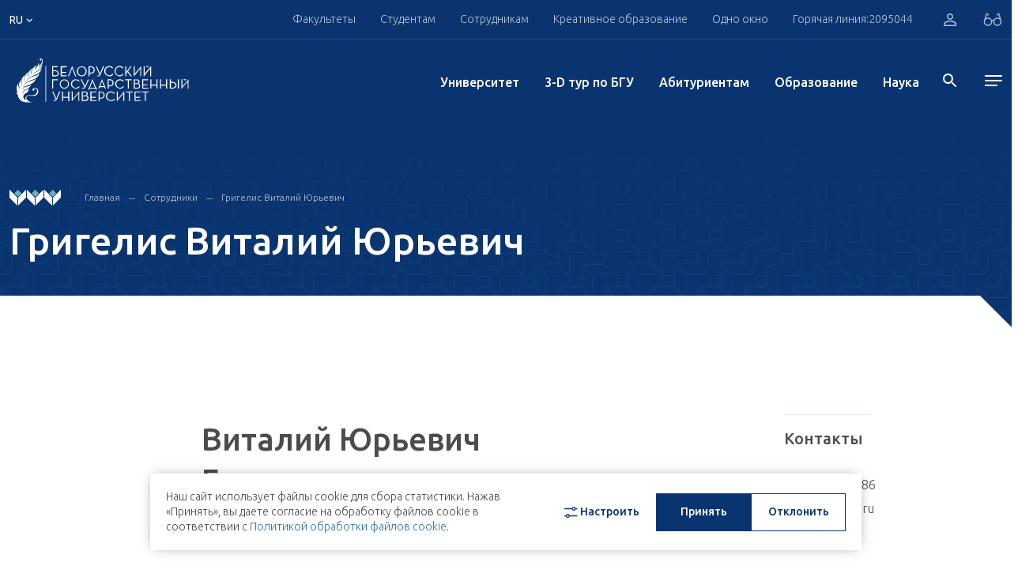

--- FILE ---
content_type: text/html; charset=UTF-8
request_url: https://bsu.by/employee/40584-d
body_size: 36081
content:
<!DOCTYPE html>
<html lang="ru">
<head>
        <meta charset="UTF-8">
    <meta name="format-detection" content="telephone=no">
    <meta http-equiv="Content-Type" content="application/xhtml+xml">
    <link rel="shortcut icon" href="/local/assets/images/favicon.png" type="image/png">

	<!--<link rel="apple-touch-icon" sizes="180x180" href="/upload/favicons/apple-touch-icon.png">
	<link rel="icon" type="image/png" sizes="32x32" href="/upload/favicons/favicon-32x32.png">
	<link rel="icon" type="image/png" sizes="16x16" href="/upload/favicons/favicon-16x16.png">
	<link rel="manifest" href="/upload/favicons/site.webmanifest">
	<link rel="mask-icon" href="/upload/favicons/safari-pinned-tab.svg" color="#083470">
    <meta name="msapplication-TileColor" content="#ffffff">
    <meta name="theme-color" content="#ffffff">-->

    <meta name="viewport" content="width=device-width, initial-scale=1, maximum-scale=5">
    <title>Сотрудники</title>
    <meta property="og:title" content="Сотрудники">
    <meta property="og:url" content="https://bsu.by/employee/40584-d">
    <meta property="og:image" content="https://bsu.by/local/assets/images/favicon.png" >
    <meta property="og:description" content=".">
    <meta name="description" content=".">
<script>if(!window.BX)window.BX={};if(!window.BX.message)window.BX.message=function(mess){if(typeof mess==='object'){for(let i in mess) {BX.message[i]=mess[i];} return true;}};</script>
<script>(window.BX||top.BX).message({"pull_server_enabled":"Y","pull_config_timestamp":1767607708,"shared_worker_allowed":"Y","pull_guest_mode":"N","pull_guest_user_id":0,"pull_worker_mtime":1749636993});(window.BX||top.BX).message({"PULL_OLD_REVISION":"Для продолжения корректной работы с сайтом необходимо перезагрузить страницу."});</script>
<script>(window.BX||top.BX).message({"JS_CORE_LOADING":"Загрузка...","JS_CORE_NO_DATA":"- Нет данных -","JS_CORE_WINDOW_CLOSE":"Закрыть","JS_CORE_WINDOW_EXPAND":"Развернуть","JS_CORE_WINDOW_NARROW":"Свернуть в окно","JS_CORE_WINDOW_SAVE":"Сохранить","JS_CORE_WINDOW_CANCEL":"Отменить","JS_CORE_WINDOW_CONTINUE":"Продолжить","JS_CORE_H":"ч","JS_CORE_M":"м","JS_CORE_S":"с","JSADM_AI_HIDE_EXTRA":"Скрыть лишние","JSADM_AI_ALL_NOTIF":"Показать все","JSADM_AUTH_REQ":"Требуется авторизация!","JS_CORE_WINDOW_AUTH":"Войти","JS_CORE_IMAGE_FULL":"Полный размер"});</script>

<script src="/bitrix/js/main/core/core.min.js?1767607820229643"></script>

<script>BX.Runtime.registerExtension({"name":"main.core","namespace":"BX","loaded":true});</script>
<script>BX.setJSList(["\/bitrix\/js\/main\/core\/core_ajax.js","\/bitrix\/js\/main\/core\/core_promise.js","\/bitrix\/js\/main\/polyfill\/promise\/js\/promise.js","\/bitrix\/js\/main\/loadext\/loadext.js","\/bitrix\/js\/main\/loadext\/extension.js","\/bitrix\/js\/main\/polyfill\/promise\/js\/promise.js","\/bitrix\/js\/main\/polyfill\/find\/js\/find.js","\/bitrix\/js\/main\/polyfill\/includes\/js\/includes.js","\/bitrix\/js\/main\/polyfill\/matches\/js\/matches.js","\/bitrix\/js\/ui\/polyfill\/closest\/js\/closest.js","\/bitrix\/js\/main\/polyfill\/fill\/main.polyfill.fill.js","\/bitrix\/js\/main\/polyfill\/find\/js\/find.js","\/bitrix\/js\/main\/polyfill\/matches\/js\/matches.js","\/bitrix\/js\/main\/polyfill\/core\/dist\/polyfill.bundle.js","\/bitrix\/js\/main\/core\/core.js","\/bitrix\/js\/main\/polyfill\/intersectionobserver\/js\/intersectionobserver.js","\/bitrix\/js\/main\/lazyload\/dist\/lazyload.bundle.js","\/bitrix\/js\/main\/polyfill\/core\/dist\/polyfill.bundle.js","\/bitrix\/js\/main\/parambag\/dist\/parambag.bundle.js"]);
</script>
<script>(window.BX||top.BX).message({"LANGUAGE_ID":"ru","FORMAT_DATE":"DD.MM.YYYY","FORMAT_DATETIME":"DD.MM.YYYY HH:MI:SS","COOKIE_PREFIX":"BITRIX_SM","SERVER_TZ_OFFSET":"10800","UTF_MODE":"Y","SITE_ID":"s1","SITE_DIR":"\/","USER_ID":"","SERVER_TIME":1769760547,"USER_TZ_OFFSET":0,"USER_TZ_AUTO":"Y","bitrix_sessid":"e33ee13722f9358d8cf8d8fa2d8c248d"});</script>


<script src="/bitrix/js/pull/protobuf/protobuf.min.js?170496873276433"></script>
<script src="/bitrix/js/pull/protobuf/model.min.js?170496873214190"></script>
<script src="/bitrix/js/main/core/core_promise.min.js?17049687302490"></script>
<script src="/bitrix/js/rest/client/rest.client.min.js?17049687329240"></script>
<script src="/bitrix/js/pull/client/pull.client.min.js?174963699449849"></script>
<script>
					(function () {
						"use strict";

						var counter = function ()
						{
							var cookie = (function (name) {
								var parts = ("; " + document.cookie).split("; " + name + "=");
								if (parts.length == 2) {
									try {return JSON.parse(decodeURIComponent(parts.pop().split(";").shift()));}
									catch (e) {}
								}
							})("BITRIX_CONVERSION_CONTEXT_s1");

							if (cookie && cookie.EXPIRE >= BX.message("SERVER_TIME"))
								return;

							var request = new XMLHttpRequest();
							request.open("POST", "/bitrix/tools/conversion/ajax_counter.php", true);
							request.setRequestHeader("Content-type", "application/x-www-form-urlencoded");
							request.send(
								"SITE_ID="+encodeURIComponent("s1")+
								"&sessid="+encodeURIComponent(BX.bitrix_sessid())+
								"&HTTP_REFERER="+encodeURIComponent(document.referrer)
							);
						};

						if (window.frameRequestStart === true)
							BX.addCustomEvent("onFrameDataReceived", counter);
						else
							BX.ready(counter);
					})();
				</script>




    <!-- webpack header assets -->
    <script src="/local/assets/build/bundle-styles.7f6e4fbcb64bbfb73965.js" class="js-webpack-asset"></script>
<!-- ./webpack header assets --></head>
<body>
<div id="app" data-app="true" class="v-application">
    


<div class="vue-component" data-component="Header" data-initial="{&quot;data&quot;:{&quot;title&quot;:&quot;HEADER COMPONENTS DATA&quot;,&quot;socialList&quot;:[{&quot;icon&quot;:&quot;&lt;svg enable-background=\&quot;new 0 0 24 24\&quot; height=\&quot;15\&quot; viewBox=\&quot;0 0 24 24\&quot; width=\&quot;19\&quot; xmlns=\&quot;http:\/\/www.w3.org\/2000\/svg\&quot;&gt;&lt;path d=\&quot;m9.417 15.181-.397 5.584c.568 0 .814-.244 1.109-.537l2.663-2.545 5.518 4.041c1.012.564 1.725.267 1.998-.931l3.622-16.972.001-.001c.321-1.496-.541-2.081-1.527-1.714l-21.29 8.151c-1.453.564-1.431 1.374-.247 1.741l5.443 1.693 12.643-7.911c.595-.394 1.136-.176.691.218z\&quot; fill=\&quot;#039be5\&quot;&gt;&lt;\/path&gt;&lt;\/svg&gt;&quot;,&quot;link&quot;:&quot; https:\/\/t.me\/official_bsu&quot;,&quot;key&quot;:&quot;tg&quot;},{&quot;icon&quot;:&quot;&lt;svg width=\&quot;16\&quot; height=\&quot;17\&quot; viewBox=\&quot;0 0 16 17\&quot; xmlns=\&quot;http:\/\/www.w3.org\/2000\/svg\&quot;&gt;&lt;path d=\&quot;M13.1895 3.90541C13.1895 4.43551 12.7834 4.86562 12.2827 4.86562C11.7817 4.86562 11.3756 4.43551 11.3756 3.90541C11.3756 3.37494 11.7817 2.94448 12.2827 2.94448C12.7836 2.94448 13.1895 3.37494 13.1895 3.90541ZM8.24798 10.8448C6.85639 10.8448 5.72847 9.65056 5.72847 8.17672C5.72847 6.70396 6.85639 5.50934 8.24798 5.50934C9.63934 5.50934 10.7673 6.70396 10.7673 8.17672C10.7673 9.65056 9.63934 10.8448 8.24798 10.8448ZM8.24798 4.06741C6.10431 4.06741 4.3666 5.90755 4.3666 8.17672C4.3666 10.4463 6.10431 12.2868 8.24798 12.2868C10.3916 12.2868 12.1291 10.4463 12.1291 8.17672C12.1291 5.90755 10.3916 4.06741 8.24798 4.06741ZM8.24798 1.61616C10.2661 1.61616 10.5053 1.6244 11.302 1.66312C12.0392 1.6986 12.4393 1.82906 12.7057 1.93803C13.0582 2.08354 13.31 2.25703 13.5747 2.53695C13.8392 2.81688 14.0029 3.08319 14.14 3.45774C14.2437 3.73945 14.3667 4.16312 14.4004 4.9434C14.4367 5.78748 14.4444 6.04054 14.4444 8.17744C14.4444 10.3144 14.4367 10.5671 14.4004 11.4111C14.3667 12.1914 14.2437 12.6154 14.14 12.8972C14.0029 13.2703 13.8392 13.5373 13.5747 13.8172C13.3102 14.0979 13.0584 14.271 12.7057 14.4162C12.4393 14.5255 12.0392 14.6559 11.302 14.6918C10.5053 14.7305 10.2661 14.7384 8.24798 14.7384C6.22958 14.7384 5.99066 14.7305 5.19369 14.6918C4.45677 14.6559 4.05642 14.5258 3.79027 14.4162C3.4373 14.271 3.1857 14.0979 2.92101 13.8172C2.65674 13.5377 2.49281 13.2706 2.35569 12.8972C2.25223 12.6154 2.12903 12.1914 2.09537 11.4111C2.05901 10.5671 2.05132 10.314 2.05132 8.17744C2.05132 6.04054 2.05901 5.78748 2.09537 4.9434C2.12903 4.16312 2.25202 3.73945 2.35569 3.45774C2.49281 3.08389 2.65652 2.81688 2.92101 2.53695C3.18549 2.25703 3.4373 2.08354 3.79027 1.93803C4.05642 1.82906 4.45677 1.6986 5.19369 1.66312C5.99066 1.6244 6.22979 1.61616 8.24798 1.61616ZM8.24798 0.17423C6.19529 0.17423 5.93788 0.183194 5.13157 0.222254C4.32713 0.261332 3.77781 0.396098 3.29705 0.594296C2.79988 0.798956 2.37833 1.07243 1.95825 1.51759C1.53816 1.9624 1.27951 2.40828 1.08628 2.93444C0.899504 3.44377 0.771732 4.02583 0.735165 4.87709C0.698394 5.73121 0.689673 6.00362 0.689673 8.17672C0.689673 10.3502 0.698394 10.6226 0.735165 11.4764C0.771732 12.3287 0.899504 12.9101 1.08628 13.4187C1.27951 13.9452 1.53816 14.3921 1.95825 14.8369C2.37833 15.2817 2.79988 15.5552 3.29705 15.7599C3.77781 15.9574 4.32713 16.0932 5.13157 16.1319C5.93788 16.171 6.19529 16.1803 8.24798 16.1803C10.3006 16.1803 10.5581 16.171 11.3644 16.1319C12.1686 16.0932 12.7181 15.9574 13.1989 15.7599C13.6958 15.5552 14.1174 15.2817 14.5377 14.8369C14.9578 14.3921 15.2162 13.9452 15.4094 13.4187C15.5962 12.9101 15.724 12.3287 15.7608 11.4764C15.7975 10.6226 15.8063 10.3502 15.8063 8.17672C15.8063 6.00362 15.7975 5.73121 15.7608 4.87709C15.724 4.02583 15.5962 3.44377 15.4094 2.93444C15.2162 2.40828 14.9578 1.9624 14.5377 1.51759C14.1174 1.07243 13.6958 0.798956 13.1989 0.594296C12.7181 0.396098 12.1686 0.261332 11.3644 0.222254C10.5581 0.183194 10.3006 0.17423 8.24798 0.17423Z\&quot;&gt;&lt;\/path&gt;&lt;\/svg&gt;&quot;,&quot;link&quot;:&quot;https:\/\/www.instagram.com\/official.bsu\/&quot;,&quot;key&quot;:&quot;inst&quot;},{&quot;icon&quot;:&quot;&lt;svg width=\&quot;17\&quot; height=\&quot;13\&quot; viewBox=\&quot;0 0 17 13\&quot; xmlns=\&quot;http:\/\/www.w3.org\/2000\/svg\&quot;&gt;&lt;path d=\&quot;M16.6066 3.47067C16.6066 3.47067 16.4507 2.2882 15.9711 1.76735C15.362 1.08429 14.6805 1.08052 14.3677 1.04175C12.128 0.866754 8.76937 0.866754 8.76937 0.866754H8.7619C8.7619 0.866754 5.40279 0.866754 3.16382 1.04175C2.851 1.08052 2.16995 1.08429 1.5606 1.76735C1.08126 2.2882 0.924858 3.47067 0.924858 3.47067C0.924858 3.47067 0.764712 4.85939 0.764712 6.24772V7.54911C0.764712 8.93858 0.924858 10.3261 0.924858 10.3261C0.924858 10.3261 1.08104 11.5083 1.5606 12.0284C2.16995 12.7114 2.9687 12.6907 3.32485 12.7622C4.60492 12.8939 8.76586 12.9346 8.76586 12.9346C8.76586 12.9346 12.128 12.9286 14.3677 12.7562C14.6805 12.7159 15.362 12.7118 15.9711 12.0291C16.4505 11.5094 16.6066 10.3265 16.6066 10.3265C16.6066 10.3265 16.767 8.93858 16.767 7.54949V6.24847C16.767 4.85939 16.6066 3.47067 16.6066 3.47067ZM6.76755 9.9182V3.88391L11.7695 6.90105L6.76755 9.9182Z\&quot;&gt;&lt;\/path&gt;&lt;\/svg&gt;&quot;,&quot;link&quot;:&quot;https:\/\/www.youtube.com\/user\/videoBSU&quot;,&quot;key&quot;:&quot;youtube&quot;},{&quot;icon&quot;:&quot;&lt;svg width=\&quot;15\&quot; height=\&quot;15\&quot; viewBox=\&quot;0 0 20 20\&quot; fill=\&quot;none\&quot; xmlns=\&quot;http:\/\/www.w3.org\/2000\/svg\&quot;&gt;&lt;path d=\&quot;M14.2271 0H10.8565V13.6232C10.8565 15.2464 9.56016 16.5797 7.94689 16.5797C6.33361 16.5797 5.03724 15.2464 5.03724 13.6232C5.03724 12.029 6.30481 10.7246 7.86048 10.6667V7.24639C4.43227 7.30433 1.66667 10.1159 1.66667 13.6232C1.66667 17.1594 4.48988 20 7.97571 20C11.4615 20 14.2847 17.1304 14.2847 13.6232V6.63767C15.5523 7.56522 17.1079 8.11594 18.75 8.14494V4.72464C16.2149 4.63768 14.2271 2.55072 14.2271 0Z\&quot; fill=\&quot;#3076AF\&quot;\/&gt;&lt;\/svg&gt;&quot;,&quot;link&quot;:&quot; https:\/\/www.tiktok.com\/@bsu.official&quot;,&quot;key&quot;:&quot;tiktok&quot;},{&quot;icon&quot;:&quot;&lt;svg width=\&quot;12\&quot; height=\&quot;12\&quot; viewBox=\&quot;0 0 12 12\&quot; xmlns=\&quot;http:\/\/www.w3.org\/2000\/svg\&quot;&gt;&lt;path fill-rule=\&quot;evenodd\&quot; clip-rule=\&quot;evenodd\&quot; d=\&quot;M2.57143 1.28567C2.57143 1.9954 1.99542 2.57143 1.28571 2.57143C0.576011 2.57143 0 1.99549 0 1.28576C0 0.576032 0.576011 0 1.28571 0C1.99542 0 2.57143 0.575937 2.57143 1.28567ZM9.4406 2.57143C8.31938 2.57143 7.31615 3.05599 6.60447 4.12555V2.85711H4.28571V12H6.60447V7.05576C6.60447 6.01086 7.41339 4.99152 8.42661 4.99152C9.43984 4.99152 9.68971 6.01086 9.68971 7.0302V11.9991H12V6.82672C11.9999 3.23391 10.5626 2.57143 9.4406 2.57143ZM0 3.42857V12H2.57143V3.42857H0Z\&quot;&gt;&lt;\/path&gt;&lt;\/svg&gt;&quot;,&quot;link&quot;:&quot;https:\/\/www.linkedin.com\/school\/belarusian-state-university\/&quot;,&quot;key&quot;:&quot;ln&quot;},{&quot;icon&quot;:&quot;&lt;svg width=\&quot;10\&quot; height=\&quot;17\&quot; viewBox=\&quot;0 0 10 17\&quot; xmlns=\&quot;http:\/\/www.w3.org\/2000\/svg\&quot;&gt;&lt;path d=\&quot;M6.00942 16.9165V9.91544H8.67477L9.11858 6.91508H6.00942V5.41508C6.00942 4.41509 6.45447 3.91473 7.3421 3.91473H8.67477V0.914724C8.23034 0.914724 7.23547 0.914724 6.45365 0.914724C4.23274 0.914724 3.34429 2.41474 3.34429 4.91508V6.91508H0.67915V9.91544H3.34429V16.9165H6.00942Z\&quot;&gt;&lt;\/path&gt;&lt;\/svg&gt;&quot;,&quot;link&quot;:&quot;https:\/\/www.facebook.com\/bsuby&quot;,&quot;key&quot;:&quot;fb&quot;},{&quot;icon&quot;:&quot;&lt;svg width=\&quot;17\&quot; height=\&quot;10\&quot; viewBox=\&quot;0 0 17 10\&quot; xmlns=\&quot;http:\/\/www.w3.org\/2000\/svg\&quot;&gt;&lt;path d=\&quot;M16.0566 0.653168H13.4599C13.2441 0.653168 13.0457 0.780296 12.9436 0.984848C12.9436 0.984848 11.9079 3.03229 11.5753 3.72147C10.6804 5.5765 10.101 4.99434 10.101 4.13361V1.16474C10.101 0.648608 9.71077 0.229256 9.22945 0.229256H7.27735C6.73684 0.186752 6.21394 0.446708 5.89563 0.917684C5.89563 0.917684 6.88687 0.74576 6.88687 2.17916C6.88687 2.53476 6.90403 3.5579 6.91943 4.41597C6.92757 4.75676 6.67634 5.04026 6.35848 5.0486C6.18975 5.05316 6.02762 4.97802 5.91521 4.84291C5.1158 3.64936 4.4541 2.35714 3.94375 0.993956C3.85421 0.786368 3.65998 0.6524 3.44637 0.653168C2.88322 0.653168 1.75648 0.653168 1.08707 0.653168C0.865782 0.651644 0.68517 0.842912 0.683622 1.08049C0.68319 1.13248 0.691776 1.18371 0.708714 1.23304C1.42497 3.34234 4.51085 9.97004 8.03297 9.97004H9.5152C9.8388 9.97004 10.101 9.68845 10.101 9.34158V8.38105C10.101 8.03988 10.3584 7.76322 10.6765 7.76322C10.823 7.76322 10.9638 7.82318 11.0705 7.93058L12.8448 9.71995C13.0041 9.88086 13.2146 9.97004 13.4333 9.97004H15.7631C16.8872 9.97004 16.8872 9.13362 16.2746 8.48541C15.8432 8.02924 14.2872 6.26948 14.2872 6.26948C14.012 5.96322 13.9857 5.48732 14.2254 5.14803C14.7283 4.4376 15.5508 3.2748 15.8999 2.77688C16.3769 2.09566 17.2396 0.653168 16.0566 0.653168Z\&quot;&gt;&lt;\/path&gt;&lt;\/svg&gt;&quot;,&quot;link&quot;:&quot;https:\/\/vk.com\/bsu_by&quot;,&quot;key&quot;:&quot;vk&quot;},{&quot;icon&quot;:&quot;&lt;svg width=\&quot;16\&quot; height=\&quot;13\&quot; viewBox=\&quot;0 0 185.77 174.27\&quot; xmlns=\&quot;http:\/\/www.w3.org\/2000\/svg\&quot;&gt;&lt;path d=\&quot;M107.52,73.83,164.61,7.15H151.28L101.42,65l-40-57.87H14.71L75.27,95.36,14.71,165.65h14.2l52.51-61.33,42.11,61.33h47.53Zm22.77,81.07-94.8-137H55.43l94,137Z\&quot;&gt;&lt;\/path&gt;&lt;\/svg&gt;&quot;,&quot;link&quot;:&quot;https:\/\/twitter.com\/BSU_official&quot;,&quot;key&quot;:&quot;tw&quot;}],&quot;headerTop&quot;:{&quot;title&quot;:&quot;HEADER COMPONENTS DATA&quot;,&quot;nav&quot;:[{&quot;title&quot;:&quot;\u0424\u0430\u043a\u0443\u043b\u044c\u0442\u0435\u0442\u044b&quot;,&quot;link&quot;:&quot;#&quot;,&quot;menu&quot;:{&quot;contacts&quot;:[{&quot;title&quot;:&quot;\u0413\u043b\u0430\u0432\u043d\u044b\u0439 \u043a\u043e\u0440\u043f\u0443\u0441&quot;,&quot;text&quot;:[&quot;\u041c\u0438\u043d\u0441\u043a, \u043f\u0440. \u041d\u0435\u0437\u0430\u0432\u0438\u0441\u0438\u043c\u043e\u0441\u0442\u0438, 4&quot;,&quot;220030, \u0420\u0435\u0441\u043f\u0443\u0431\u043b\u0438\u043a\u0430 \u0411\u0435\u043b\u0430\u0440\u0443\u0441\u044c&quot;],&quot;phone&quot;:[{&quot;text&quot;:&quot;+ 375 17 209-50-44&quot;,&quot;unit&quot;:&quot;(\u0441\u043f\u0440\u0430\u0432\u043e\u0447\u043d\u0430\u044f)&quot;},{&quot;text&quot;:&quot;+ 375 17 270-59-40&quot;,&quot;unit&quot;:&quot;(\u0444\u0430\u043a\u0441)&quot;}],&quot;mail&quot;:[&quot;bsu@bsu.by&quot;]}],&quot;login&quot;:{&quot;text&quot;:&quot;\u041b\u0438\u0447\u043d\u044b\u0439 \u043a\u0430\u0431\u0438\u043d\u0435\u0442 \u0441\u0442\u0443\u0434\u0435\u043d\u0442\u0430&quot;,&quot;link&quot;:&quot;https:\/\/student.bsu.by\/&quot;,&quot;icon&quot;:&quot;\/local\/assets\/images\/icons\/arrow_right.svg&quot;,&quot;btn&quot;:&quot;\u0412\u043e\u0439\u0442\u0438&quot;},&quot;lists&quot;:[{&quot;title&quot;:&quot;\u0424\u0430\u043a\u0443\u043b\u044c\u0442\u0435\u0442\u044b&quot;,&quot;items&quot;:[{&quot;text&quot;:&quot;\u0411\u0438\u043e\u043b\u043e\u0433\u0438\u0447\u0435\u0441\u043a\u0438\u0439 \u0444\u0430\u043a\u0443\u043b\u044c\u0442\u0435\u0442&quot;,&quot;link&quot;:&quot;\/faculties\/biologicheskiy-fakultet-d&quot;,&quot;target&quot;:true,&quot;items&quot;:[]},{&quot;text&quot;:&quot;\u0412\u043e\u0435\u043d\u043d\u044b\u0439 \u0444\u0430\u043a\u0443\u043b\u044c\u0442\u0435\u0442&quot;,&quot;link&quot;:&quot;\/faculties\/voennyy-fakultet-d&quot;,&quot;target&quot;:true,&quot;items&quot;:[]},{&quot;text&quot;:&quot;\u0418\u0441\u0442\u043e\u0440\u0438\u0447\u0435\u0441\u043a\u0438\u0439 \u0444\u0430\u043a\u0443\u043b\u044c\u0442\u0435\u0442&quot;,&quot;link&quot;:&quot;\/faculties\/istoricheskiy-fakultet-d&quot;,&quot;target&quot;:true,&quot;items&quot;:[{&quot;text&quot;:&quot;&quot;,&quot;link&quot;:&quot;&quot;}]},{&quot;text&quot;:&quot;\u041c\u0435\u0445\u0430\u043d\u0438\u043a\u043e-\u043c\u0430\u0442\u0435\u043c\u0430\u0442\u0438\u0447\u0435\u0441\u043a\u0438\u0439 \u0444\u0430\u043a\u0443\u043b\u044c\u0442\u0435\u0442&quot;,&quot;link&quot;:&quot;\/faculties\/mekhaniko-matematicheskiy-fakultet-d&quot;,&quot;target&quot;:true,&quot;items&quot;:[{&quot;text&quot;:&quot;&quot;,&quot;link&quot;:&quot;&quot;}]},{&quot;text&quot;:&quot;\u0424\u0430\u043a\u0443\u043b\u044c\u0442\u0435\u0442 \u0433\u0435\u043e\u0433\u0440\u0430\u0444\u0438\u0438 \u0438 \u0433\u0435\u043e\u0438\u043d\u0444\u043e\u0440\u043c\u0430\u0442\u0438\u043a\u0438&quot;,&quot;link&quot;:&quot;\/faculties\/fakultet-geografii-i-geoinformatiki-d&quot;,&quot;target&quot;:true,&quot;items&quot;:[{&quot;text&quot;:&quot;&quot;,&quot;link&quot;:&quot;&quot;}]},{&quot;text&quot;:&quot;\u0424\u0430\u043a\u0443\u043b\u044c\u0442\u0435\u0442 \u0436\u0443\u0440\u043d\u0430\u043b\u0438\u0441\u0442\u0438\u043a\u0438&quot;,&quot;link&quot;:&quot;\/faculties\/fakultet-zhurnalistiki-d&quot;,&quot;target&quot;:true,&quot;items&quot;:[{&quot;text&quot;:&quot;&quot;,&quot;link&quot;:&quot;&quot;}]},{&quot;text&quot;:&quot;\u0424\u0430\u043a\u0443\u043b\u044c\u0442\u0435\u0442 \u043c\u0435\u0436\u0434\u0443\u043d\u0430\u0440\u043e\u0434\u043d\u044b\u0445 \u043e\u0442\u043d\u043e\u0448\u0435\u043d\u0438\u0439&quot;,&quot;link&quot;:&quot;\/structure\/faculties\/fakultet-mezhdunarodnykh-otnosheniy-d&quot;,&quot;target&quot;:true,&quot;items&quot;:[{&quot;text&quot;:&quot;&quot;,&quot;link&quot;:&quot;&quot;}]},{&quot;text&quot;:&quot;\u0424\u0430\u043a\u0443\u043b\u044c\u0442\u0435\u0442 \u043f\u0440\u0438\u043a\u043b\u0430\u0434\u043d\u043e\u0439 \u043c\u0430\u0442\u0435\u043c\u0430\u0442\u0438\u043a\u0438 \u0438 \u0438\u043d\u0444\u043e\u0440\u043c\u0430\u0442\u0438\u043a\u0438&quot;,&quot;link&quot;:&quot;\/faculties\/fakultet-prikladnoy-matematiki-i-informatiki-d&quot;,&quot;target&quot;:true,&quot;items&quot;:[{&quot;text&quot;:&quot;&quot;,&quot;link&quot;:&quot;&quot;}]},{&quot;text&quot;:&quot;\u0424\u0430\u043a\u0443\u043b\u044c\u0442\u0435\u0442 \u0440\u0430\u0434\u0438\u043e\u0444\u0438\u0437\u0438\u043a\u0438 \u0438 \u043a\u043e\u043c\u043f\u044c\u044e\u0442\u0435\u0440\u043d\u044b\u0445 \u0442\u0435\u0445\u043d\u043e\u043b\u043e\u0433\u0438\u0439&quot;,&quot;link&quot;:&quot;\/structure\/faculties\/fakultet-radiofiziki-i-kompyuternykh-tekhnologiy-d&quot;,&quot;target&quot;:true,&quot;items&quot;:[{&quot;text&quot;:&quot;&quot;,&quot;link&quot;:&quot;&quot;}]},{&quot;text&quot;:&quot;\u0424\u0430\u043a\u0443\u043b\u044c\u0442\u0435\u0442 \u0441\u043e\u0446\u0438\u043e\u043a\u0443\u043b\u044c\u0442\u0443\u0440\u043d\u044b\u0445 \u043a\u043e\u043c\u043c\u0443\u043d\u0438\u043a\u0430\u0446\u0438\u0439&quot;,&quot;link&quot;:&quot;\/faculties\/fakultet-sotsiokulturnykh-kommunikatsiy-d&quot;,&quot;target&quot;:true,&quot;items&quot;:[{&quot;text&quot;:&quot;&quot;,&quot;link&quot;:&quot;&quot;}]},{&quot;text&quot;:&quot;\u0424\u0430\u043a\u0443\u043b\u044c\u0442\u0435\u0442 \u0444\u0438\u043b\u043e\u0441\u043e\u0444\u0438\u0438 \u0438 \u0441\u043e\u0446\u0438\u0430\u043b\u044c\u043d\u044b\u0445 \u043d\u0430\u0443\u043a&quot;,&quot;link&quot;:&quot;\/faculties\/fakultet-filosofii-i-sotsialnykh-nauk-d&quot;,&quot;target&quot;:true,&quot;items&quot;:[{&quot;text&quot;:&quot;&quot;,&quot;link&quot;:&quot;&quot;}]},{&quot;text&quot;:&quot;\u0424\u0438\u0437\u0438\u0447\u0435\u0441\u043a\u0438\u0439 \u0444\u0430\u043a\u0443\u043b\u044c\u0442\u0435\u0442&quot;,&quot;link&quot;:&quot;\/faculties\/fizicheskiy-fakultet-d&quot;,&quot;target&quot;:true,&quot;items&quot;:[{&quot;text&quot;:&quot;&quot;,&quot;link&quot;:&quot;&quot;}]},{&quot;text&quot;:&quot;\u0424\u0438\u043b\u043e\u043b\u043e\u0433\u0438\u0447\u0435\u0441\u043a\u0438\u0439 \u0444\u0430\u043a\u0443\u043b\u044c\u0442\u0435\u0442&quot;,&quot;link&quot;:&quot;\/faculties\/filologicheskiy-fakultet-d&quot;,&quot;target&quot;:true,&quot;items&quot;:[{&quot;text&quot;:&quot;&quot;,&quot;link&quot;:&quot;&quot;}]},{&quot;text&quot;:&quot;\u0425\u0438\u043c\u0438\u0447\u0435\u0441\u043a\u0438\u0439 \u0444\u0430\u043a\u0443\u043b\u044c\u0442\u0435\u0442&quot;,&quot;link&quot;:&quot;\/faculties\/khimicheskiy-fakultet-d&quot;,&quot;target&quot;:true,&quot;items&quot;:[{&quot;text&quot;:&quot;&quot;,&quot;link&quot;:&quot;&quot;}]},{&quot;text&quot;:&quot;\u042d\u043a\u043e\u043d\u043e\u043c\u0438\u0447\u0435\u0441\u043a\u0438\u0439 \u0444\u0430\u043a\u0443\u043b\u044c\u0442\u0435\u0442&quot;,&quot;link&quot;:&quot;\/faculties\/ekonomicheskiy-fakultet-d&quot;,&quot;target&quot;:true,&quot;items&quot;:[{&quot;text&quot;:&quot;&quot;,&quot;link&quot;:&quot;&quot;}]},{&quot;text&quot;:&quot;\u042e\u0440\u0438\u0434\u0438\u0447\u0435\u0441\u043a\u0438\u0439 \u0444\u0430\u043a\u0443\u043b\u044c\u0442\u0435\u0442&quot;,&quot;link&quot;:&quot;\/faculties\/yuridicheskiy-fakultet-d&quot;,&quot;target&quot;:true,&quot;items&quot;:[{&quot;text&quot;:&quot;&quot;,&quot;link&quot;:&quot;&quot;}]}]},{&quot;title&quot;:&quot;\u0423\u0447\u0440\u0435\u0436\u0434\u0435\u043d\u0438\u044f \u043e\u0431\u0440\u0430\u0437\u043e\u0432\u0430\u043d\u0438\u044f&quot;,&quot;items&quot;:[{&quot;text&quot;:&quot;\u0418\u043d\u0441\u0442\u0438\u0442\u0443\u0442 \u0431\u0438\u0437\u043d\u0435\u0441\u0430 \u0411\u0413\u0423&quot;,&quot;link&quot;:&quot;\/faculties\/guo-institut-biznesa-belorusskogo-gosudarstvennogo-universiteta-d&quot;,&quot;target&quot;:&quot;&quot;,&quot;items&quot;:[{&quot;text&quot;:&quot;&quot;,&quot;link&quot;:&quot;&quot;}]},{&quot;text&quot;:&quot;\u0421\u043e\u0432\u043c\u0435\u0441\u0442\u043d\u044b\u0439 \u0438\u043d\u0441\u0442\u0438\u0442\u0443\u0442 \u0411\u0413\u0423 \u0438 \u0414\u0430\u043b\u044f\u043d\u044c\u0441\u043a\u043e\u0433\u043e \u043f\u043e\u043b\u0438\u0442\u0435\u0445\u043d\u0438\u0447\u0435\u0441\u043a\u043e\u0433\u043e \u0443\u043d\u0438\u0432\u0435\u0440\u0441\u0438\u0442\u0435\u0442\u0430&quot;,&quot;link&quot;:&quot;\/faculties\/sovmestnyy-institut-bgu-i-dalyanskogo-politekhnicheskogo-universiteta-d&quot;,&quot;target&quot;:&quot;&quot;,&quot;items&quot;:[{&quot;text&quot;:&quot;&quot;,&quot;link&quot;:&quot;&quot;}]},{&quot;text&quot;:&quot;\u0418\u043d\u0441\u0442\u0438\u0442\u0443\u0442 \u0438\u043d\u043d\u043e\u0432\u0430\u0446\u0438\u043e\u043d\u043d\u043e\u0433\u043e \u043e\u0431\u0440\u0430\u0437\u043e\u0432\u0430\u043d\u0438\u044f \u043f\u043e\u0434 \u044d\u0433\u0438\u0434\u043e\u0439 \u0411\u0413\u0423&quot;,&quot;link&quot;:&quot;\/structure\/faculties\/institut-innovatsionnogo-obrazovaniya-pod-egidoy-bgu--d\/about&quot;,&quot;target&quot;:&quot;&quot;,&quot;items&quot;:[{&quot;text&quot;:&quot;&quot;,&quot;link&quot;:&quot;&quot;}]},{&quot;text&quot;:&quot;\u041c\u0435\u0436\u0434\u0443\u043d\u0430\u0440\u043e\u0434\u043d\u044b\u0439 \u0433\u043e\u0441\u0443\u0434\u0430\u0440\u0441\u0442\u0432\u0435\u043d\u043d\u044b\u0439 \u044d\u043a\u043e\u043b\u043e\u0433\u0438\u0447\u0435\u0441\u043a\u0438\u0439 \u0438\u043d\u0441\u0442\u0438\u0442\u0443\u0442 \u0438\u043c\u0435\u043d\u0438 \u0410.\u0414.\u0421\u0430\u0445\u0430\u0440\u043e\u0432\u0430&quot;,&quot;link&quot;:&quot;\/faculties\/uo-mezhdunarodnyy-gosudarstvennyy-ekologicheskiy-institut-imeni-a-d-sakharova-bgu-d&quot;,&quot;target&quot;:&quot;&quot;,&quot;items&quot;:[{&quot;text&quot;:&quot;&quot;,&quot;link&quot;:&quot;&quot;}]},{&quot;text&quot;:&quot;\u0418\u043d\u0441\u0442\u0438\u0442\u0443\u0442 \u0442\u0435\u043e\u043b\u043e\u0433\u0438\u0438 \u0438\u043c\u0435\u043d\u0438 \u0441\u0432\u044f\u0442\u044b\u0445 \u041c\u0435\u0444\u043e\u0434\u0438\u044f \u0438 \u041a\u0438\u0440\u0438\u043b\u043b\u0430&quot;,&quot;link&quot;:&quot;\/faculties\/guo-institut-teologii-imeni-svyatykh-mefodiya-i-kirilla-bgu-d&quot;,&quot;target&quot;:&quot;&quot;,&quot;items&quot;:[{&quot;text&quot;:&quot;&quot;,&quot;link&quot;:&quot;&quot;}]},{&quot;text&quot;:&quot;\u0420\u0435\u0441\u043f\u0443\u0431\u043b\u0438\u043a\u0430\u043d\u0441\u043a\u0438\u0439 \u0438\u043d\u0441\u0442\u0438\u0442\u0443\u0442 \u043a\u0438\u0442\u0430\u0435\u0432\u0435\u0434\u0435\u043d\u0438\u044f \u0438\u043c\u0435\u043d\u0438 \u041a\u043e\u043d\u0444\u0443\u0446\u0438\u044f&quot;,&quot;link&quot;:&quot;\/faculties\/respublikanskiy-institut-kitaevedeniya-imeni-konfutsiya-d&quot;,&quot;target&quot;:&quot;&quot;,&quot;items&quot;:[{&quot;text&quot;:&quot;&quot;,&quot;link&quot;:&quot;&quot;}]},{&quot;text&quot;:&quot;\u0418\u043d\u0441\u0442\u0438\u0442\u0443\u0442 \u043f\u0435\u0440\u0435\u043f\u043e\u0434\u0433\u043e\u0442\u043e\u0432\u043a\u0438 \u0438 \u043f\u043e\u0432\u044b\u0448\u0435\u043d\u0438\u044f \u043a\u0432\u0430\u043b\u0438\u0444\u0438\u043a\u0430\u0446\u0438\u0438 \u0441\u0443\u0434\u0435\u0439, \u0440\u0430\u0431\u043e\u0442\u043d\u0438\u043a\u043e\u0432 \u043f\u0440\u043e\u043a\u0443\u0440\u0430\u0442\u0443\u0440\u044b, \u0441\u0443\u0434\u043e\u0432 \u0438 \u0443\u0447\u0440\u0435\u0436\u0434\u0435\u043d\u0438\u0439 \u044e\u0441\u0442\u0438\u0446\u0438\u0438 \u0411\u0413\u0423&quot;,&quot;link&quot;:&quot;\/faculties\/uo-institut-perepodgotovki-i-povysheniya-kvalifikatsii-sudey-rabotnikov-prokuratury-sudov-i-uchrezhd-d&quot;,&quot;target&quot;:&quot;&quot;,&quot;items&quot;:[{&quot;text&quot;:&quot;&quot;,&quot;link&quot;:&quot;&quot;}]},{&quot;text&quot;:&quot;\u0418\u043d\u0441\u0442\u0438\u0442\u0443\u0442 \u043f\u043e\u0432\u044b\u0448\u0435\u043d\u0438\u044f \u043a\u0432\u0430\u043b\u0438\u0444\u0438\u043a\u0430\u0446\u0438\u0438 \u0438 \u043f\u0435\u0440\u0435\u043f\u043e\u0434\u0433\u043e\u0442\u043e\u0432\u043a\u0438 \u0432 \u043e\u0431\u043b\u0430\u0441\u0442\u0438 \u0442\u0435\u0445\u043d\u043e\u043b\u043e\u0433\u0438\u0439 \u0438\u043d\u0444\u043e\u0440\u043c\u0430\u0442\u0438\u0437\u0430\u0446\u0438\u0438 \u0438 \u0443\u043f\u0440\u0430\u0432\u043b\u0435\u043d\u0438\u044f \u0411\u0413\u0423&quot;,&quot;link&quot;:&quot;\/faculties\/guo-institut-povysheniya-kvalifikatsii-i-perepodgotovki-v-oblasti-tekhnologiy-informatizatsii-i-upra-d&quot;,&quot;target&quot;:&quot;&quot;,&quot;items&quot;:[{&quot;text&quot;:&quot;&quot;,&quot;link&quot;:&quot;&quot;}]},{&quot;text&quot;:&quot;\u041b\u0438\u0446\u0435\u0439 \u0438\u043c. \u0424.\u042d. \u0414\u0437\u0435\u0440\u0436\u0438\u043d\u0441\u043a\u043e\u0433\u043e \u0411\u0413\u0423&quot;,&quot;link&quot;:&quot;\/faculties\/guo-litsey-bgu-d&quot;,&quot;target&quot;:&quot;&quot;,&quot;items&quot;:[{&quot;text&quot;:&quot;&quot;,&quot;link&quot;:&quot;&quot;}]},{&quot;text&quot;:&quot;\u042e\u0440\u0438\u0434\u0438\u0447\u0435\u0441\u043a\u0438\u0439 \u043a\u043e\u043b\u043b\u0435\u0434\u0436 \u0411\u0413\u0423&quot;,&quot;link&quot;:&quot;\/faculties\/uo-yuridicheskiy-kolledzh-bgu-d&quot;,&quot;target&quot;:&quot;&quot;,&quot;items&quot;:[{&quot;text&quot;:&quot;&quot;,&quot;link&quot;:&quot;&quot;}]},{&quot;text&quot;:&quot;\u0418\u043d\u0441\u0442\u0438\u0442\u0443\u0442 \u0434\u043e\u043f\u043e\u043b\u043d\u0438\u0442\u0435\u043b\u044c\u043d\u043e\u0433\u043e \u043e\u0431\u0440\u0430\u0437\u043e\u0432\u0430\u043d\u0438\u044f&quot;,&quot;link&quot;:&quot;\/faculties\/institut-dopolnitelnogo-obrazovaniya-d&quot;,&quot;target&quot;:&quot;&quot;,&quot;items&quot;:[{&quot;text&quot;:&quot;&quot;,&quot;link&quot;:&quot;&quot;}]}]},{&quot;title&quot;:&quot;\u0421\u0430\u0439\u0442\u044b \u0444\u0430\u043a\u0443\u043b\u044c\u0442\u0435\u0442\u043e\u0432 \u0438 \u0443\u0447\u0440\u0435\u0436\u0434\u0435\u043d\u0438\u0439 \u043e\u0431\u0440\u0430\u0437\u043e\u0432\u0430\u043d\u0438\u044f&quot;,&quot;items&quot;:[{&quot;text&quot;:&quot;\u041f\u0435\u0440\u0435\u0447\u0435\u043d\u044c \u0441\u0430\u0439\u0442\u043e\u0432&quot;,&quot;link&quot;:&quot;\/sites\/&quot;,&quot;target&quot;:&quot;&quot;,&quot;items&quot;:[{&quot;text&quot;:&quot;&quot;,&quot;link&quot;:&quot;&quot;}]}]}]}},{&quot;title&quot;:&quot;\u0421\u0442\u0443\u0434\u0435\u043d\u0442\u0430\u043c&quot;,&quot;link&quot;:&quot;#&quot;,&quot;menu&quot;:{&quot;contacts&quot;:[],&quot;login&quot;:{&quot;text&quot;:&quot;\u041b\u0438\u0447\u043d\u044b\u0439 \u043a\u0430\u0431\u0438\u043d\u0435\u0442 \u0441\u0442\u0443\u0434\u0435\u043d\u0442\u0430&quot;,&quot;link&quot;:&quot;https:\/\/student.bsu.by\/&quot;,&quot;icon&quot;:&quot;\/local\/assets\/images\/icons\/arrow_right.svg&quot;,&quot;btn&quot;:&quot;\u0412\u043e\u0439\u0442\u0438&quot;},&quot;lists&quot;:[{&quot;title&quot;:&quot;\u041e\u0431\u0440\u0430\u0437\u043e\u0432\u0430\u043d\u0438\u0435 \u0438 \u043d\u0430\u0443\u043a\u0430&quot;,&quot;items&quot;:[{&quot;text&quot;:&quot;\u041e\u0440\u0433\u0430\u043d\u0438\u0437\u0430\u0446\u0438\u044f \u043e\u0431\u0440\u0430\u0437\u043e\u0432\u0430\u0442\u0435\u043b\u044c\u043d\u043e\u0433\u043e \u043f\u0440\u043e\u0446\u0435\u0441\u0441\u0430&quot;,&quot;link&quot;:&quot;\/obrazovanie\/obrazovatelnyy-protsess\/pervaya-stupen-vysshego-obrazovaniya-spetsialitet\/organizatsiya-uchebnogo-protsessa.php&quot;,&quot;target&quot;:&quot;&quot;,&quot;items&quot;:[{&quot;text&quot;:&quot;&quot;,&quot;link&quot;:&quot;&quot;}]},{&quot;text&quot;:&quot;\u041e\u0431\u0440\u0430\u0437\u043e\u0432\u0430\u0442\u0435\u043b\u044c\u043d\u044b\u0439 \u043f\u043e\u0440\u0442\u0430\u043b \u0411\u0413\u0423&quot;,&quot;link&quot;:&quot;\/sites\/distantsionnoe-obuchenie-s&quot;,&quot;target&quot;:false,&quot;items&quot;:[{&quot;text&quot;:&quot;&quot;,&quot;link&quot;:&quot;&quot;}]},{&quot;text&quot;:&quot;\u041d\u0430\u0443\u0447\u043d\u043e-\u0438\u0441\u0441\u043b\u0435\u0434\u043e\u0432\u0430\u0442\u0435\u043b\u044c\u0441\u043a\u0430\u044f \u0440\u0430\u0431\u043e\u0442\u0430 \u0441\u0442\u0443\u0434\u0435\u043d\u0442\u043e\u0432&quot;,&quot;link&quot;:&quot;https:\/\/nirs.bsu.by\/&quot;,&quot;target&quot;:true,&quot;items&quot;:[{&quot;text&quot;:&quot;&quot;,&quot;link&quot;:&quot;&quot;}]},{&quot;text&quot;:&quot;\u0426\u0435\u043d\u0442\u0440 \u043d\u0430\u0443\u0447\u043d\u044b\u0445 \u043a\u043e\u043c\u043f\u0435\u0442\u0435\u043d\u0446\u0438\u0439 \u0438 \u043a\u043e\u043c\u043c\u0443\u043d\u0438\u043a\u0430\u0446\u0438\u0439&quot;,&quot;link&quot;:&quot;https:\/\/science.bsu.by\/&quot;,&quot;target&quot;:true,&quot;items&quot;:[{&quot;text&quot;:&quot;&quot;,&quot;link&quot;:&quot;&quot;}]},{&quot;text&quot;:&quot;\u0418\u043d\u0444\u043e\u0440\u043c\u0430\u0446\u0438\u044f \u0434\u043b\u044f \u0432\u044b\u043f\u0443\u0441\u043a\u043d\u0438\u043a\u043e\u0432&quot;,&quot;link&quot;:&quot;\/vypusknikam\/&quot;,&quot;target&quot;:&quot;&quot;,&quot;items&quot;:[{&quot;text&quot;:&quot;&quot;,&quot;link&quot;:&quot;&quot;}]},{&quot;text&quot;:&quot;\u0423\u0433\u043e\u043b\u043e\u0432\u043d\u0430\u044f \u0438 \u0430\u0434\u043c\u0438\u043d\u0438\u0441\u0442\u0440\u0430\u0442\u0438\u0432\u043d\u0430\u044f \u043e\u0442\u0432\u0435\u0442\u0441\u0442\u0432\u0435\u043d\u043d\u043e\u0441\u0442\u044c \u043f\u0440\u0438 \u043d\u0430\u0440\u0443\u0448\u0435\u043d\u0438\u0438 \u043f\u043e\u0440\u044f\u0434\u043a\u0430 \u043f\u043e\u0432\u0435\u0434\u0435\u043d\u0438\u044f \u043c\u0430\u0441\u0441\u043e\u0432\u044b\u0445 \u043c\u0435\u0440\u043e\u043f\u0440\u0438\u044f\u0442\u0438\u0439&quot;,&quot;link&quot;:&quot;https:\/\/bsu.by\/ugolovnaya-i-administrativnaya-otvetstvennost-pri-narushenii-poryadka-povedeniya-massovykh-meropriya.php&quot;,&quot;target&quot;:&quot;&quot;,&quot;items&quot;:[{&quot;text&quot;:&quot;&quot;,&quot;link&quot;:&quot;&quot;}]}]},{&quot;title&quot;:&quot;\u0421\u0442\u0443\u0434\u0435\u043d\u0447\u0435\u0441\u043a\u0430\u044f \u0436\u0438\u0437\u043d\u044c&quot;,&quot;items&quot;:[{&quot;text&quot;:&quot;\u0421\u0442\u0443\u0434\u0435\u043d\u0447\u0435\u0441\u043a\u043e\u0435 \u0441\u0430\u043c\u043e\u0443\u043f\u0440\u0430\u0432\u043b\u0435\u043d\u0438\u0435&quot;,&quot;link&quot;:&quot;\/studentam\/vneuchebnaya-deyatelnost\/studencheskie-organizatsii\/&quot;,&quot;target&quot;:&quot;&quot;,&quot;items&quot;:[{&quot;text&quot;:&quot;&quot;,&quot;link&quot;:&quot;&quot;}]},{&quot;text&quot;:&quot;\u041f\u0440\u043e\u0444\u0441\u043e\u044e\u0437\u043d\u044b\u0439 \u043a\u043e\u043c\u0438\u0442\u0435\u0442 \u0441\u0442\u0443\u0434\u0435\u043d\u0442\u043e\u0432&quot;,&quot;link&quot;:&quot;\/structure\/organizations\/pervichnaya-profsoyuznaya-organizatsiya-studentov-bgu-d&quot;,&quot;target&quot;:true,&quot;items&quot;:[{&quot;text&quot;:&quot;&quot;,&quot;link&quot;:&quot;&quot;}]},{&quot;text&quot;:&quot;\u0418\u043c\u0438 \u0433\u043e\u0440\u0434\u0438\u0442\u0441\u044f \u0443\u043d\u0438\u0432\u0435\u0440\u0441\u0438\u0442\u0435\u0442&quot;,&quot;link&quot;:&quot;\/imi-gorditsya-bgu\/&quot;,&quot;target&quot;:&quot;&quot;,&quot;items&quot;:[{&quot;text&quot;:&quot;&quot;,&quot;link&quot;:&quot;&quot;}]},{&quot;text&quot;:&quot;\u0412\u043d\u0435\u0443\u0447\u0435\u0431\u043d\u0430\u044f \u0434\u0435\u044f\u0442\u0435\u043b\u044c\u043d\u043e\u0441\u0442\u044c&quot;,&quot;link&quot;:&quot;\/studentam\/vneuchebnaya-deyatelnost&quot;,&quot;target&quot;:&quot;&quot;,&quot;items&quot;:[{&quot;text&quot;:&quot;&quot;,&quot;link&quot;:&quot;&quot;}]},{&quot;text&quot;:&quot;\u042d\u043b\u0435\u043a\u0442\u0440\u043e\u043d\u043d\u0430\u044f \u043f\u043e\u0447\u0442\u0430&quot;,&quot;link&quot;:&quot;https:\/\/webmail.bsu.by\/&quot;,&quot;target&quot;:&quot;&quot;,&quot;items&quot;:[{&quot;text&quot;:&quot;&quot;,&quot;link&quot;:&quot;&quot;}]},{&quot;text&quot;:&quot;\u0418\u0434\u0435\u043e\u043b\u043e\u0433\u0438\u0447\u0435\u0441\u043a\u0430\u044f \u0438 \u0432\u043e\u0441\u043f\u0438\u0442\u0430\u0442\u0435\u043b\u044c\u043d\u0430\u044f \u0440\u0430\u0431\u043e\u0442\u0430&quot;,&quot;link&quot;:&quot;\/vospitatelnaya-rabota\/&quot;,&quot;target&quot;:false,&quot;items&quot;:[{&quot;text&quot;:&quot;&quot;,&quot;link&quot;:&quot;&quot;}]},{&quot;text&quot;:&quot;\u041e\u0431\u0449\u0435\u0436\u0438\u0442\u0438\u044f&quot;,&quot;link&quot;:&quot;\/studentam\/vneuchebnaya-deyatelnost\/obshchezhitiya&quot;,&quot;target&quot;:&quot;&quot;,&quot;items&quot;:[{&quot;text&quot;:&quot;&quot;,&quot;link&quot;:&quot;&quot;}]},{&quot;text&quot;:&quot;\u0418\u043d\u0444\u043e\u0440\u043c\u0430\u0446\u0438\u044f \u043e COVID-19&quot;,&quot;link&quot;:&quot;\/studentam\/vneuchebnaya-deyatelnost\/vazhnaya-informatsiya-gosudarstvennykh-organov\/sposoby-profilaktiki-prostudnykh-zabolevaniy.php&quot;,&quot;target&quot;:&quot;&quot;,&quot;items&quot;:[{&quot;text&quot;:&quot;&quot;,&quot;link&quot;:&quot;&quot;}]},{&quot;text&quot;:&quot;\u0414\u0435\u0431\u0430\u0442-\u043a\u043b\u0443\u0431 \u0411\u0413\u0423&quot;,&quot;link&quot;:&quot;\/studentam\/vneuchebnaya-deyatelnost\/debat-klub-bgu\/o-proekte.php&quot;,&quot;target&quot;:&quot;&quot;,&quot;items&quot;:[{&quot;text&quot;:&quot;&quot;,&quot;link&quot;:&quot;&quot;}]},{&quot;text&quot;:&quot;\u041f\u0440\u0430\u0432\u043e\u0432\u043e\u0435 \u0432\u043e\u0441\u043f\u0438\u0442\u0430\u043d\u0438\u0435 \u0438 \u043f\u0440\u043e\u0441\u0432\u0435\u0449\u0435\u043d\u0438\u0435&quot;,&quot;link&quot;:&quot;\/pravovoe-vospitanie-i-prosveshchenie.php&quot;,&quot;target&quot;:&quot;&quot;,&quot;items&quot;:[{&quot;text&quot;:&quot;&quot;,&quot;link&quot;:&quot;&quot;}]},{&quot;text&quot;:&quot;\u041c\u0438\u043d\u0441\u043a\u0430\u044f \u0441\u043c\u0435\u043d\u0430 2024&quot;,&quot;link&quot;:&quot;https:\/\/minsk.gov.by\/ru\/freepage\/other\/minskaya_smena\/polozhenie_2024.shtml&quot;,&quot;target&quot;:&quot;&quot;,&quot;items&quot;:[{&quot;text&quot;:&quot;&quot;,&quot;link&quot;:&quot;&quot;}]}]},{&quot;title&quot;:&quot;\u041f\u043e\u043c\u043e\u0449\u044c \u0441\u0442\u0443\u0434\u0435\u043d\u0442\u0430\u043c&quot;,&quot;items&quot;:[{&quot;text&quot;:&quot;\u041f\u0441\u0438\u0445\u043e\u043b\u043e\u0433\u0438\u0447\u0435\u0441\u043a\u0430\u044f \u043f\u043e\u0434\u0434\u0435\u0440\u0436\u043a\u0430&quot;,&quot;link&quot;:&quot;\/psikhologicheskaya-podderzhka\/&quot;,&quot;target&quot;:false,&quot;items&quot;:[{&quot;text&quot;:&quot;&quot;,&quot;link&quot;:&quot;&quot;}]},{&quot;text&quot;:&quot;\u041f\u0440\u043e\u0446\u0435\u0434\u0443\u0440\u044b, \u043e\u0441\u0443\u0449\u0435\u0441\u0442\u0432\u043b\u044f\u0435\u043c\u044b\u0435 \u0432 \u0411\u0413\u0423, \u043f\u043e \u043b\u0438\u0447\u043d\u043e\u043c\u0443 \u0441\u043e\u0441\u0442\u0430\u0432\u0443 \u0441\u0442\u0443\u0434\u0435\u043d\u0442\u043e\u0432&quot;,&quot;link&quot;:&quot;\/studentam\/vneuchebnaya-deyatelnost\/protsedury-osushchestvlyaemye-v-bgu-po-lichnomu-sostavu-studentov.php&quot;,&quot;target&quot;:&quot;&quot;,&quot;items&quot;:[{&quot;text&quot;:&quot;&quot;,&quot;link&quot;:&quot;&quot;}]},{&quot;text&quot;:&quot;\u041f\u0440\u0430\u0432\u0438\u043b\u0430 \u0432\u043d\u0443\u0442\u0440\u0435\u043d\u043d\u0435\u0433\u043e \u0440\u0430\u0441\u043f\u043e\u0440\u044f\u0434\u043a\u0430 \u0434\u043b\u044f \u043e\u0431\u0443\u0447\u0430\u044e\u0449\u0438\u0445\u0441\u044f \u0432 \u0411\u0413\u0423&quot;,&quot;link&quot;:&quot;\/upload\/\u041f\u0412\u0420_\u0441\u0442\u0443\u0434\u0435\u043d\u0442\u044b_2022-10-20.pdf&quot;,&quot;target&quot;:&quot;&quot;,&quot;items&quot;:[{&quot;text&quot;:&quot;&quot;,&quot;link&quot;:&quot;&quot;}]},{&quot;text&quot;:&quot;\u041a\u043e\u043c\u0438\u0441\u0441\u0438\u044f \u043f\u043e \u043f\u0440\u043e\u0442\u0438\u0432\u043e\u0434\u0435\u0439\u0441\u0442\u0432\u0438\u044e \u043a\u043e\u0440\u0440\u0443\u043f\u0446\u0438\u0438 \u0432 \u0411\u0413\u0423&quot;,&quot;link&quot;:&quot;\/sotrudnikam\/komissiya-po-protivodeystviyu-korruptsii-v-bgu.php&quot;,&quot;target&quot;:&quot;&quot;,&quot;items&quot;:[{&quot;text&quot;:&quot;&quot;,&quot;link&quot;:&quot;&quot;}]},{&quot;text&quot;:&quot;\u041f\u043b\u0430\u0442\u043d\u044b\u0435 \u0443\u0441\u043b\u0443\u0433\u0438&quot;,&quot;link&quot;:&quot;\/sotrudnikam\/kursy-i-obrazovatelnye-uslugi\/&quot;,&quot;target&quot;:&quot;&quot;,&quot;items&quot;:[{&quot;text&quot;:&quot;&quot;,&quot;link&quot;:&quot;&quot;}]},{&quot;text&quot;:&quot;\u0415\u0434\u0438\u043d\u044b\u0439 \u0434\u0435\u043d\u044c \u0438\u043d\u0444\u043e\u0440\u043c\u0438\u0440\u043e\u0432\u0430\u043d\u0438\u044f&quot;,&quot;link&quot;:&quot;\/studentam\/edinyy-den-informirovaniya.php&quot;,&quot;target&quot;:&quot;&quot;,&quot;items&quot;:[{&quot;text&quot;:&quot;&quot;,&quot;link&quot;:&quot;&quot;}]},{&quot;text&quot;:&quot;\u041f\u043e\u043b\u0438\u0442\u0438\u043a\u0430 \u043e\u0431 \u043e\u0431\u0440\u0430\u0431\u043e\u0442\u043a\u0435 \u043f\u0435\u0440\u0441\u043e\u043d\u0430\u043b\u044c\u043d\u044b\u0445 \u0434\u0430\u043d\u043d\u044b\u0445&quot;,&quot;link&quot;:&quot;https:\/\/bsu.by\/upload\/%D0%9F%D0%BE%D0%BB%D0%B8%D1%82%D0%B8%D0%BA%D0%B0_%D0%BE%D0%B1_%D0%BE%D0%B1%D1%80%D0%B0%D0%B1%D0%BE%D1%82%D0%BA%D0%B5_%D0%BF%D0%B5%D1%80%D1%81%D0%BE%D0%BD%D0%B0%D0%BB%D1%8C%D0%BD%D1%8B%D1%85_%D0%B4%D0%B0%D0%BD%D0%BD%D1%8B%D1%852024.pdf&quot;,&quot;target&quot;:&quot;&quot;,&quot;items&quot;:[{&quot;text&quot;:&quot;&quot;,&quot;link&quot;:&quot;&quot;}]},{&quot;text&quot;:&quot;\u0422\u0440\u0443\u0434\u043e\u0443\u0441\u0442\u0440\u043e\u0439\u0441\u0442\u0432\u043e &quot;,&quot;link&quot;:&quot;\/studentam\/vneuchebnaya-deyatelnost\/vazhnaya-informatsiya-gosudarstvennykh-organov\/organizatsiya-trudoustroystva-molodezhi.php&quot;,&quot;target&quot;:&quot;&quot;,&quot;items&quot;:[{&quot;text&quot;:&quot;&quot;,&quot;link&quot;:&quot;&quot;}]}]}]}},{&quot;title&quot;:&quot;\u0421\u043e\u0442\u0440\u0443\u0434\u043d\u0438\u043a\u0430\u043c&quot;,&quot;link&quot;:&quot;#&quot;,&quot;menu&quot;:{&quot;contacts&quot;:[],&quot;login&quot;:{&quot;text&quot;:&quot;\u041f\u0435\u0440\u0441\u043e\u043d\u0430\u043b\u044c\u043d\u044b\u0439 \u043a\u0430\u0431\u0438\u043d\u0435\u0442 \u0441\u043e\u0442\u0440\u0443\u0434\u043d\u0438\u043a\u0430&quot;,&quot;link&quot;:&quot;https:\/\/cabinet.bsu.by\/&quot;,&quot;icon&quot;:&quot;\/local\/assets\/images\/icons\/arrow_right.svg&quot;,&quot;btn&quot;:&quot;\u0412\u043e\u0439\u0442\u0438&quot;},&quot;lists&quot;:[{&quot;title&quot;:&quot;\u0420\u0430\u0431\u043e\u0442\u0430 \u0438 \u0440\u0430\u0437\u0432\u0438\u0442\u0438\u0435&quot;,&quot;items&quot;:[{&quot;text&quot;:&quot;\u041c\u0435\u0436\u0432\u0443\u0437\u043e\u0432\u0441\u043a\u0438\u0439 \u043f\u043e\u0440\u0442\u0430\u043b. \u041c\u0435\u0442\u043e\u0434\u043e\u043b\u043e\u0433\u0438\u044f, \u0441\u043e\u0434\u0435\u0440\u0436\u0430\u043d\u0438\u0435, \u043f\u0440\u0430\u043a\u0442\u0438\u043a\u0430 \u043a\u0440\u0435\u0430\u0442\u0438\u0432\u043d\u043e\u0433\u043e \u043e\u0431\u0440\u0430\u0437\u043e\u0432\u0430\u043d\u0438\u044f&quot;,&quot;link&quot;:&quot;http:\/\/didact.bsu.by\/&quot;,&quot;target&quot;:true,&quot;items&quot;:[{&quot;text&quot;:&quot;&quot;,&quot;link&quot;:&quot;&quot;}]},{&quot;text&quot;:&quot;\u041f\u0435\u0434\u0430\u0433\u043e\u0433\u0438\u0447\u0435\u0441\u043a\u0430\u044f \u043c\u0430\u0441\u0442\u0435\u0440\u0441\u043a\u0430\u044f \u043e\u043d\u043b\u0430\u0439\u043d-\u043e\u0431\u0443\u0447\u0435\u043d\u0438\u044f \u0411\u0413\u0423&quot;,&quot;link&quot;:&quot;http:\/\/didact.bsu.by\/TeachingWorkshop&quot;,&quot;target&quot;:true,&quot;items&quot;:[{&quot;text&quot;:&quot;&quot;,&quot;link&quot;:&quot;&quot;}]},{&quot;text&quot;:&quot;\u0426\u0435\u043d\u0442\u0440 \u043d\u0430\u0443\u0447\u043d\u044b\u0445 \u043a\u043e\u043c\u043f\u0435\u0442\u0435\u043d\u0446\u0438\u0439 \u0438 \u043a\u043e\u043c\u043c\u0443\u043d\u0438\u043a\u0430\u0446\u0438\u0439&quot;,&quot;link&quot;:&quot;http:\/\/science.bsu.by\/&quot;,&quot;target&quot;:true,&quot;items&quot;:[{&quot;text&quot;:&quot;&quot;,&quot;link&quot;:&quot;&quot;}]},{&quot;text&quot;:&quot;\u041f\u0440\u0430\u0432\u043e\u0432\u043e\u0435 \u0432\u043e\u0441\u043f\u0438\u0442\u0430\u043d\u0438\u0435 \u0438 \u043f\u0440\u043e\u0441\u0432\u0435\u0449\u0435\u043d\u0438\u0435&quot;,&quot;link&quot;:&quot;\/pravovoe-vospitanie-i-prosveshchenie.php&quot;,&quot;target&quot;:&quot;&quot;,&quot;items&quot;:[{&quot;text&quot;:&quot;&quot;,&quot;link&quot;:&quot;&quot;}]},{&quot;text&quot;:&quot;\u0423\u0433\u043e\u043b\u043e\u0432\u043d\u0430\u044f \u0438 \u0430\u0434\u043c\u0438\u043d\u0438\u0441\u0442\u0440\u0430\u0442\u0438\u0432\u043d\u0430\u044f \u043e\u0442\u0432\u0435\u0442\u0441\u0442\u0432\u0435\u043d\u043d\u043e\u0441\u0442\u044c \u043f\u0440\u0438 \u043d\u0430\u0440\u0443\u0448\u0435\u043d\u0438\u0438 \u043f\u043e\u0440\u044f\u0434\u043a\u0430 \u043f\u0440\u043e\u0432\u0435\u0434\u0435\u043d\u0438\u044f \u043c\u0430\u0441\u0441\u043e\u0432\u044b\u0445 \u043c\u0435\u0440\u043e\u043f\u0440\u0438\u044f\u0442\u0438\u0439&quot;,&quot;link&quot;:&quot;https:\/\/bsu.by\/ugolovnaya-i-administrativnaya-otvetstvennost-pri-narushenii-poryadka-povedeniya-massovykh-meropriya.php&quot;,&quot;target&quot;:&quot;&quot;,&quot;items&quot;:[{&quot;text&quot;:&quot;&quot;,&quot;link&quot;:&quot;&quot;}]}]},{&quot;title&quot;:&quot;\u041a\u043e\u043b\u043b\u0435\u043a\u0442\u0438\u0432&quot;,&quot;items&quot;:[{&quot;text&quot;:&quot;\u041f\u0435\u0440\u0441\u043e\u043d\u0430\u043b\u044c\u043d\u044b\u0435 \u0441\u0442\u0440\u0430\u043d\u0438\u0446\u044b \u0441\u043e\u0442\u0440\u0443\u0434\u043d\u0438\u043a\u043e\u0432&quot;,&quot;link&quot;:&quot;\/employee\/&quot;,&quot;target&quot;:&quot;&quot;,&quot;items&quot;:[{&quot;text&quot;:&quot;&quot;,&quot;link&quot;:&quot;&quot;}]},{&quot;text&quot;:&quot;\u0418\u043c\u0438 \u0433\u043e\u0440\u0434\u0438\u0442\u0441\u044f \u0443\u043d\u0438\u0432\u0435\u0440\u0441\u0438\u0442\u0435\u0442&quot;,&quot;link&quot;:&quot;\/imi-gorditsya-bgu\/&quot;,&quot;target&quot;:&quot;&quot;,&quot;items&quot;:[{&quot;text&quot;:&quot;&quot;,&quot;link&quot;:&quot;&quot;}]},{&quot;text&quot;:&quot;\u041f\u0440\u043e\u0444\u0441\u043e\u044e\u0437\u043d\u044b\u0439 \u043a\u043e\u043c\u0438\u0442\u0435\u0442 \u0441\u043e\u0442\u0440\u0443\u0434\u043d\u0438\u043a\u043e\u0432&quot;,&quot;link&quot;:&quot;\/structure\/organizations\/profsoyuznyy-komitet-rabotnikov-bgu-d\/about&quot;,&quot;target&quot;:&quot;&quot;,&quot;items&quot;:[{&quot;text&quot;:&quot;&quot;,&quot;link&quot;:&quot;&quot;}]},{&quot;text&quot;:&quot;\u041a\u043e\u043d\u043a\u0443\u0440\u0441 \u043d\u0430 \u0437\u0430\u043c\u0435\u0449\u0435\u043d\u0438\u0435 \u0434\u043e\u043b\u0436\u043d\u043e\u0441\u0442\u0435\u0439&quot;,&quot;link&quot;:&quot;\/sotrudnikam\/konkurs-na-zameshchenie-dolzhnostey.php&quot;,&quot;target&quot;:&quot;&quot;,&quot;items&quot;:[{&quot;text&quot;:&quot;&quot;,&quot;link&quot;:&quot;&quot;}]},{&quot;text&quot;:&quot;\u0418\u043d\u0444\u043e\u0440\u043c\u0430\u0446\u0438\u044f \u043e COVID-19&quot;,&quot;link&quot;:&quot;\/studentam\/vneuchebnaya-deyatelnost\/vazhnaya-informatsiya-gosudarstvennykh-organov\/sposoby-profilaktiki-prostudnykh-zabolevaniy.php&quot;,&quot;target&quot;:&quot;&quot;,&quot;items&quot;:[{&quot;text&quot;:&quot;&quot;,&quot;link&quot;:&quot;&quot;}]},{&quot;text&quot;:&quot;\u0412\u0430\u0436\u043d\u0430\u044f \u0438\u043d\u0444\u043e\u0440\u043c\u0430\u0446\u0438\u044f \u0433\u043e\u0441\u0443\u0434\u0430\u0440\u0441\u0442\u0432\u0435\u043d\u043d\u044b\u0445 \u043e\u0440\u0433\u0430\u043d\u043e\u0432&quot;,&quot;link&quot;:&quot;\/studentam\/vneuchebnaya-deyatelnost\/vazhnaya-informatsiya-gosudarstvennykh-organov\/&quot;,&quot;target&quot;:&quot;&quot;,&quot;items&quot;:[{&quot;text&quot;:&quot;&quot;,&quot;link&quot;:&quot;&quot;}]},{&quot;text&quot;:&quot;\u0422\u0435\u043b\u0435\u0444\u043e\u043d\u043d\u044b\u0439 \u0441\u043f\u0440\u0430\u0432\u043e\u0447\u043d\u0438\u043a&quot;,&quot;link&quot;:&quot;http:\/\/phone.bsu.by&quot;,&quot;target&quot;:true,&quot;items&quot;:[{&quot;text&quot;:&quot;&quot;,&quot;link&quot;:&quot;&quot;}]}]},{&quot;title&quot;:&quot;\u041f\u043e\u043c\u043e\u0449\u044c \u0441\u043e\u0442\u0440\u0443\u0434\u043d\u0438\u043a\u0443&quot;,&quot;items&quot;:[{&quot;text&quot;:&quot;\u041f\u0441\u0438\u0445\u043e\u043b\u043e\u0433\u0438\u0447\u0435\u0441\u043a\u0430\u044f \u043f\u043e\u0434\u0434\u0435\u0440\u0436\u043a\u0430&quot;,&quot;link&quot;:&quot;\/psikhologicheskaya-podderzhka\/&quot;,&quot;target&quot;:false,&quot;items&quot;:[{&quot;text&quot;:&quot;&quot;,&quot;link&quot;:&quot;&quot;}]},{&quot;text&quot;:&quot;\u0421\u043f\u0440\u0430\u0432\u043a\u0438 \u0438 \u0434\u043e\u043a\u0443\u043c\u0435\u043d\u0442\u044b&quot;,&quot;link&quot;:&quot;\/odno-okno\/administartivnie-proceduri\/&quot;,&quot;target&quot;:&quot;&quot;,&quot;items&quot;:[{&quot;text&quot;:&quot;&quot;,&quot;link&quot;:&quot;&quot;}]},{&quot;text&quot;:&quot;\u042d\u043b\u0435\u043a\u0442\u0440\u043e\u043d\u043d\u0430\u044f \u043f\u043e\u0447\u0442\u0430&quot;,&quot;link&quot;:&quot;https:\/\/webmail.bsu.by\/owa\/auth\/logon.aspx?replaceCurrent=1&amp;url=https%3a%2f%2fwebmail.bsu.by%2fowa%2f&quot;,&quot;target&quot;:true,&quot;items&quot;:[{&quot;text&quot;:&quot;&quot;,&quot;link&quot;:&quot;&quot;}]},{&quot;text&quot;:&quot;\u041d\u043e\u0440\u043c\u0430\u0442\u0438\u0432\u043d\u044b\u0435 \u0434\u043e\u043a\u0443\u043c\u0435\u043d\u0442\u044b \u0434\u043b\u044f \u0441\u043e\u0442\u0440\u0443\u0434\u043d\u0438\u043a\u043e\u0432&quot;,&quot;link&quot;:&quot;\/sotrudnikam\/normativnye-dokumenty-dlya-sotrudnikov\/pravila-vnutrennego-trudovogo-rasporyadka-bgu.php&quot;,&quot;target&quot;:&quot;&quot;,&quot;items&quot;:[{&quot;text&quot;:&quot;&quot;,&quot;link&quot;:&quot;&quot;}]},{&quot;text&quot;:&quot;\u041a\u043e\u043c\u0438\u0441\u0441\u0438\u044f \u043f\u043e \u043f\u0440\u043e\u0442\u0438\u0432\u043e\u0434\u0435\u0439\u0441\u0442\u0432\u0438\u044e \u043a\u043e\u0440\u0440\u0443\u043f\u0446\u0438\u0438 \u0432 \u0411\u0413\u0423&quot;,&quot;link&quot;:&quot;\/sotrudnikam\/komissiya-po-protivodeystviyu-korruptsii-v-bgu.php&quot;,&quot;target&quot;:&quot;&quot;,&quot;items&quot;:[{&quot;text&quot;:&quot;&quot;,&quot;link&quot;:&quot;&quot;}]},{&quot;text&quot;:&quot;\u041a\u043e\u043c\u0438\u0441\u0441\u0438\u044f \u043f\u043e \u0440\u0430\u0437\u0440\u0435\u0448\u0435\u043d\u0438\u044e \u043a\u043e\u043d\u0444\u043b\u0438\u043a\u0442\u0430 \u0438\u043d\u0442\u0435\u0440\u0435\u0441\u043e\u0432 \u043f\u0435\u0434\u0430\u0433\u043e\u0433\u0438\u0447\u0435\u0441\u043a\u043e\u0433\u043e \u0440\u0430\u0431\u043e\u0442\u043d\u0438\u043a\u0430 \u0411\u0413\u0423&quot;,&quot;link&quot;:&quot;\/sotrudnikam\/komissiya-po-razresheniyu-konflikta-interesov-pedagogicheskogo-rabotnika-bgu.php&quot;,&quot;target&quot;:&quot;&quot;,&quot;items&quot;:[{&quot;text&quot;:&quot;&quot;,&quot;link&quot;:&quot;&quot;}]},{&quot;text&quot;:&quot;\u0415\u0434\u0438\u043d\u044b\u0439 \u0434\u0435\u043d\u044c \u0438\u043d\u0444\u043e\u0440\u043c\u0438\u0440\u043e\u0432\u0430\u043d\u0438\u044f&quot;,&quot;link&quot;:&quot;\/studentam\/edinyy-den-informirovaniya.php&quot;,&quot;target&quot;:&quot;&quot;,&quot;items&quot;:[{&quot;text&quot;:&quot;&quot;,&quot;link&quot;:&quot;&quot;}]},{&quot;text&quot;:&quot;\u041f\u043e\u043b\u0438\u0442\u0438\u043a\u0430 \u043e\u0431 \u043e\u0431\u0440\u0430\u0431\u043e\u0442\u043a\u0435 \u043f\u0435\u0440\u0441\u043e\u043d\u0430\u043b\u044c\u043d\u044b\u0445 \u0434\u0430\u043d\u043d\u044b\u0445&quot;,&quot;link&quot;:&quot;\/sotrudnikam\/normativnye-dokumenty-dlya-sotrudnikov\/politika-ob-obrabotke-personalnykh-dannykh.php&quot;,&quot;target&quot;:&quot;&quot;,&quot;items&quot;:[{&quot;text&quot;:&quot;&quot;,&quot;link&quot;:&quot;&quot;}]}]}]}},{&quot;title&quot;:&quot;\u041a\u0440\u0435\u0430\u0442\u0438\u0432\u043d\u043e\u0435 \u043e\u0431\u0440\u0430\u0437\u043e\u0432\u0430\u043d\u0438\u0435&quot;,&quot;link&quot;:&quot;http:\/\/didact.bsu.by\/&quot;,&quot;menu&quot;:{&quot;contacts&quot;:[{&quot;title&quot;:&quot;&quot;,&quot;text&quot;:[&quot;&quot;],&quot;phone&quot;:[{&quot;text&quot;:&quot;&quot;,&quot;unit&quot;:&quot;&quot;}],&quot;mail&quot;:[&quot;&quot;]}],&quot;login&quot;:{&quot;text&quot;:&quot;&quot;,&quot;link&quot;:&quot;&quot;,&quot;icon&quot;:&quot;&quot;,&quot;btn&quot;:&quot;&quot;},&quot;lists&quot;:[{&quot;title&quot;:&quot;&quot;,&quot;items&quot;:[{&quot;text&quot;:&quot;\u041c\u0435\u0436\u0432\u0443\u0437\u043e\u0432\u0441\u043a\u0438\u0439 \u043f\u043e\u0440\u0442\u0430\u043b&quot;,&quot;link&quot;:&quot;http:\/\/didact.bsu.by\/&quot;,&quot;target&quot;:&quot;&quot;,&quot;items&quot;:[{&quot;text&quot;:&quot;&quot;,&quot;link&quot;:&quot;&quot;}]}]}]}},{&quot;title&quot;:&quot;\u041e\u0434\u043d\u043e \u043e\u043a\u043d\u043e&quot;,&quot;link&quot;:&quot;\/odno-okno\/&quot;,&quot;menu&quot;:{&quot;contacts&quot;:[{&quot;title&quot;:&quot;&quot;,&quot;text&quot;:[&quot;&quot;],&quot;phone&quot;:[{&quot;text&quot;:&quot;&quot;,&quot;unit&quot;:&quot;&quot;}],&quot;mail&quot;:[&quot;&quot;]}],&quot;login&quot;:{&quot;text&quot;:&quot;&quot;,&quot;link&quot;:&quot;&quot;,&quot;icon&quot;:&quot;&quot;,&quot;btn&quot;:&quot;&quot;},&quot;lists&quot;:[{&quot;title&quot;:&quot;&quot;,&quot;items&quot;:[{&quot;text&quot;:&quot;\u041e\u0434\u043d\u043e \u043e\u043a\u043d\u043e&quot;,&quot;link&quot;:&quot;\/odno-okno\/&quot;,&quot;target&quot;:&quot;&quot;,&quot;items&quot;:[{&quot;text&quot;:&quot;&quot;,&quot;link&quot;:&quot;&quot;}]}]}]}},{&quot;title&quot;:&quot;\u0413\u043e\u0440\u044f\u0447\u0430\u044f \u043b\u0438\u043d\u0438\u044f:2095044&quot;,&quot;link&quot;:&quot;\/odno-okno\/&quot;,&quot;menu&quot;:{&quot;contacts&quot;:[{&quot;title&quot;:&quot;&quot;,&quot;text&quot;:[&quot;&quot;],&quot;phone&quot;:[{&quot;text&quot;:&quot;&quot;,&quot;unit&quot;:&quot;&quot;}],&quot;mail&quot;:[&quot;&quot;]}],&quot;login&quot;:{&quot;text&quot;:&quot;&quot;,&quot;link&quot;:&quot;&quot;,&quot;icon&quot;:&quot;&quot;,&quot;btn&quot;:&quot;&quot;},&quot;lists&quot;:[{&quot;title&quot;:&quot;&quot;,&quot;items&quot;:[{&quot;text&quot;:&quot;&quot;,&quot;link&quot;:&quot;&quot;,&quot;target&quot;:&quot;&quot;,&quot;items&quot;:[{&quot;text&quot;:&quot;&quot;,&quot;link&quot;:&quot;&quot;}]}]}]}}],&quot;socialList&quot;:[{&quot;icon&quot;:&quot;\/local\/assets\/images\/social\/vk.svg&quot;,&quot;link&quot;:&quot;asdasd#asdsa&quot;},{&quot;icon&quot;:&quot;\/local\/assets\/images\/icons\/user.svg&quot;,&quot;link&quot;:&quot;#&quot;},{&quot;icon&quot;:&quot;\/local\/assets\/images\/social\/inst.svg&quot;,&quot;link&quot;:&quot;#&quot;},{&quot;icon&quot;:&quot;\/local\/assets\/images\/social\/tw.svg&quot;,&quot;link&quot;:&quot;#&quot;},{&quot;icon&quot;:&quot;\/local\/assets\/images\/social\/in.svg&quot;,&quot;link&quot;:&quot;&quot;},{&quot;icon&quot;:&quot;\/local\/assets\/images\/social\/you.svg&quot;,&quot;link&quot;:&quot;&quot;}],&quot;btns&quot;:[{&quot;icon&quot;:&quot;\/local\/assets\/images\/icons\/user.svg&quot;,&quot;link&quot;:&quot;#&quot;,&quot;login&quot;:[{&quot;text&quot;:&quot;\u041b\u0438\u0447\u043d\u044b\u0439 \u043a\u0430\u0431\u0438\u043d\u0435\u0442 \u0441\u0442\u0443\u0434\u0435\u043d\u0442\u0430&quot;,&quot;link&quot;:&quot;https:\/\/student.bsu.by\/&quot;,&quot;icon&quot;:&quot;\/local\/assets\/images\/icons\/arrow_right.svg&quot;,&quot;btn&quot;:&quot;\u0412\u043e\u0439\u0442\u0438&quot;},{&quot;text&quot;:&quot;\u041b\u0438\u0447\u043d\u044b\u0439 \u043a\u0430\u0431\u0438\u043d\u0435\u0442 \u0441\u043e\u0442\u0440\u0443\u0434\u043d\u0438\u043a\u0430&quot;,&quot;link&quot;:&quot;http:\/\/cabinet.bsu.by\/&quot;,&quot;icon&quot;:&quot;\/local\/assets\/images\/icons\/arrow_right.svg&quot;,&quot;btn&quot;:&quot;\u0412\u043e\u0439\u0442\u0438&quot;}],&quot;phone&quot;:[{&quot;phone&quot;:&quot;&quot;,&quot;unit&quot;:&quot;&quot;}]},{&quot;icon&quot;:&quot;\/local\/assets\/images\/icons\/glass.svg&quot;,&quot;link&quot;:&quot;#&quot;,&quot;login&quot;:[],&quot;phone&quot;:[{&quot;phone&quot;:&quot;&quot;,&quot;unit&quot;:&quot;&quot;}]}],&quot;lang&quot;:[{&quot;text&quot;:&quot;RU&quot;,&quot;active&quot;:true,&quot;link&quot;:&quot;\/&quot;},{&quot;text&quot;:&quot;BY&quot;,&quot;active&quot;:null,&quot;link&quot;:&quot;\/by\/&quot;},{&quot;text&quot;:&quot;EN&quot;,&quot;active&quot;:null,&quot;link&quot;:&quot;\/en\/&quot;},{&quot;text&quot;:&quot;\u4e2d\u6587&quot;,&quot;active&quot;:null,&quot;link&quot;:&quot;\/cn\/&quot;}]},&quot;headerBottom&quot;:{&quot;title&quot;:&quot;HEADER COMPONENTS DATA&quot;},&quot;headerMainMenu&quot;:{&quot;absolute&quot;:true,&quot;logo&quot;:&quot;\/local\/assets\/images\/icons\/logo.svg&quot;,&quot;href&quot;:&quot;\/&quot;,&quot;nav&quot;:[{&quot;title&quot;:&quot;\u0423\u043d\u0438\u0432\u0435\u0440\u0441\u0438\u0442\u0435\u0442&quot;,&quot;link&quot;:&quot;\/universitet.php&quot;,&quot;menu&quot;:{&quot;contacts&quot;:[{&quot;title&quot;:&quot;\u0413\u043b\u0430\u0432\u043d\u044b\u0439 \u043a\u043e\u0440\u043f\u0443\u0441&quot;,&quot;text&quot;:[&quot;\u041c\u0438\u043d\u0441\u043a, \u043f\u0440. \u041d\u0435\u0437\u0430\u0432\u0438\u0441\u0438\u043c\u043e\u0441\u0442\u0438, 4&quot;,&quot;220030, \u0420\u0435\u0441\u043f\u0443\u0431\u043b\u0438\u043a\u0430 \u0411\u0435\u043b\u0430\u0440\u0443\u0441\u044c&quot;],&quot;phone&quot;:[{&quot;text&quot;:&quot;+ 375 17 209-50-44&quot;,&quot;unit&quot;:&quot;\u0433\u043e\u0440\u044f\u0447\u0430\u044f \u043b\u0438\u043d\u0438\u044f&quot;},{&quot;text&quot;:&quot;+ 375 17 270-59-40&quot;,&quot;unit&quot;:&quot;(\u0444\u0430\u043a\u0441)&quot;},{&quot;text&quot;:&quot;+375 17 209 50 85 &quot;,&quot;unit&quot;:&quot;(\u043f\u0440\u0438\u0451\u043c\u043d\u0430\u044f \u043a\u043e\u043c\u0438\u0441\u0441\u0438\u044f)&quot;}],&quot;mail&quot;:[&quot;bsu@bsu.by&quot;]}],&quot;login&quot;:{&quot;text&quot;:&quot;&quot;,&quot;link&quot;:&quot;&quot;,&quot;icon&quot;:&quot;&quot;,&quot;btn&quot;:&quot;&quot;},&quot;lists&quot;:[{&quot;title&quot;:&quot;\u041e\u0431 \u0443\u043d\u0438\u0432\u0435\u0440\u0441\u0438\u0442\u0435\u0442\u0435&quot;,&quot;items&quot;:[{&quot;text&quot;:&quot;\u0411\u0413\u0423 \u0441\u0435\u0433\u043e\u0434\u043d\u044f. \u0414\u043e\u0441\u0442\u0438\u0436\u0435\u043d\u0438\u044f \u0411\u0413\u0423&quot;,&quot;link&quot;:&quot;\/bgu-segodnya\/&quot;,&quot;target&quot;:false,&quot;items&quot;:[]},{&quot;text&quot;:&quot;\u0418\u0441\u0442\u043e\u0440\u0438\u044f \u0411\u0413\u0423&quot;,&quot;link&quot;:&quot;https:\/\/time.bsu.by\/ru\/&quot;,&quot;target&quot;:true,&quot;items&quot;:[]},{&quot;text&quot;:&quot;\u0423\u0441\u0442\u0430\u0432 \u0438 \u0433\u0438\u043c\u043d \u0411\u0413\u0423&quot;,&quot;link&quot;:&quot;\/ustav-i-gimn-bgu.php&quot;,&quot;target&quot;:&quot;&quot;,&quot;items&quot;:[{&quot;text&quot;:&quot;&quot;,&quot;link&quot;:&quot;&quot;}]},{&quot;text&quot;:&quot;\u0421\u0438\u043c\u0432\u043e\u043b\u0438\u043a\u0430 \u0411\u0413\u0423&quot;,&quot;link&quot;:&quot;\/simvolika-bgu\/brendbuk.php&quot;,&quot;target&quot;:&quot;&quot;,&quot;items&quot;:[{&quot;text&quot;:&quot;&quot;,&quot;link&quot;:&quot;&quot;}]},{&quot;text&quot;:&quot;\u0418\u043c\u0438 \u0433\u043e\u0440\u0434\u0438\u0442\u0441\u044f \u0443\u043d\u0438\u0432\u0435\u0440\u0441\u0438\u0442\u0435\u0442&quot;,&quot;link&quot;:&quot;\/imi-gorditsya-bgu\/&quot;,&quot;target&quot;:false,&quot;items&quot;:[{&quot;text&quot;:&quot;&quot;,&quot;link&quot;:&quot;&quot;}]},{&quot;text&quot;:&quot;\u0411\u0413\u0423 \u0432 \u043c\u0438\u0440\u043e\u0432\u044b\u0445 \u0440\u0435\u0439\u0442\u0438\u043d\u0433\u0430\u0445&quot;,&quot;link&quot;:&quot;\/rankings\/&quot;,&quot;target&quot;:&quot;&quot;,&quot;items&quot;:[{&quot;text&quot;:&quot;&quot;,&quot;link&quot;:&quot;&quot;}]},{&quot;text&quot;:&quot;\u041c\u0435\u0436\u0434\u0443\u043d\u0430\u0440\u043e\u0434\u043d\u044b\u0435 \u0441\u0432\u044f\u0437\u0438&quot;,&quot;link&quot;:&quot;\/mezhdunarodnoe-sotrudnichestvo\/&quot;,&quot;target&quot;:false,&quot;items&quot;:[{&quot;text&quot;:&quot;&quot;,&quot;link&quot;:&quot;&quot;}]},{&quot;text&quot;:&quot;\u0426\u0438\u0444\u0440\u043e\u0432\u043e\u0439 \u0444\u043e\u0442\u043e\u0430\u0440\u0445\u0438\u0432 \u0411\u0413\u0423&quot;,&quot;link&quot;:&quot;http:\/\/earchives.bsu.by\/&quot;,&quot;target&quot;:&quot;&quot;,&quot;items&quot;:[{&quot;text&quot;:&quot;&quot;,&quot;link&quot;:&quot;&quot;}]},{&quot;text&quot;:&quot;\u0421\u0430\u0439\u0442\u044b \u043e\u0440\u0433\u0430\u043d\u0438\u0437\u0430\u0446\u0438\u0439-\u043f\u0430\u0440\u0442\u043d\u0435\u0440\u043e\u0432&quot;,&quot;link&quot;:&quot;\/sayty-organizatsiy-partnyerov.php&quot;,&quot;target&quot;:&quot;&quot;,&quot;items&quot;:[{&quot;text&quot;:&quot;&quot;,&quot;link&quot;:&quot;&quot;}]}]},{&quot;title&quot;:&quot;\u041e\u0440\u0433\u0430\u043d\u0438\u0437\u0430\u0446\u0438\u043e\u043d\u043d\u0430\u044f \u0441\u0442\u0440\u0443\u043a\u0442\u0443\u0440\u0430&quot;,&quot;items&quot;:[{&quot;text&quot;:&quot;\u0420\u0435\u043a\u0442\u043e\u0440&quot;,&quot;link&quot;:&quot;\/rektor\/&quot;,&quot;target&quot;:&quot;&quot;,&quot;items&quot;:[{&quot;text&quot;:&quot;&quot;,&quot;link&quot;:&quot;&quot;}]},{&quot;text&quot;:&quot;\u0421\u0442\u0440\u0443\u043a\u0442\u0443\u0440\u0430 \u0443\u043d\u0438\u0432\u0435\u0440\u0441\u0438\u0442\u0435\u0442\u0430&quot;,&quot;link&quot;:&quot;\/structure\/&quot;,&quot;target&quot;:&quot;&quot;,&quot;items&quot;:[{&quot;text&quot;:&quot;&quot;,&quot;link&quot;:&quot;&quot;}]},{&quot;text&quot;:&quot;\u0424\u0430\u043a\u0443\u043b\u044c\u0442\u0435\u0442\u044b \u0438 \u0443\u0447\u0440\u0435\u0436\u0434\u0435\u043d\u0438\u044f \u043e\u0431\u0440\u0430\u0437\u043e\u0432\u0430\u043d\u0438\u044f&quot;,&quot;link&quot;:&quot;\/faculties\/&quot;,&quot;target&quot;:&quot;&quot;,&quot;items&quot;:[{&quot;text&quot;:&quot;&quot;,&quot;link&quot;:&quot;&quot;}]},{&quot;text&quot;:&quot;\u041f\u0435\u0440\u0441\u043e\u043d\u0430\u043b\u044c\u043d\u044b\u0435 \u0441\u0442\u0440\u0430\u043d\u0438\u0446\u044b&quot;,&quot;link&quot;:&quot;\/employee\/&quot;,&quot;target&quot;:&quot;&quot;,&quot;items&quot;:[{&quot;text&quot;:&quot;&quot;,&quot;link&quot;:&quot;&quot;}]},{&quot;text&quot;:&quot;\u041f\u0440\u043e\u0444\u0435\u0441\u0441\u043e\u0440\u0441\u043a\u043e\u0435 \u0441\u043e\u0431\u0440\u0430\u043d\u0438\u0435&quot;,&quot;link&quot;:&quot;\/professorskoe-sobranie\/&quot;,&quot;target&quot;:&quot;&quot;,&quot;items&quot;:[{&quot;text&quot;:&quot;&quot;,&quot;link&quot;:&quot;&quot;}]},{&quot;text&quot;:&quot;\u0421\u0438\u0441\u0442\u0435\u043c\u0430 \u043c\u0435\u043d\u0435\u0434\u0436\u043c\u0435\u043d\u0442\u0430 \u043a\u0430\u0447\u0435\u0441\u0442\u0432\u0430&quot;,&quot;link&quot;:&quot;\/sistema-menedzhmenta-kachestva\/&quot;,&quot;target&quot;:&quot;&quot;,&quot;items&quot;:[{&quot;text&quot;:&quot;&quot;,&quot;link&quot;:&quot;&quot;}]},{&quot;text&quot;:&quot;\u0424\u0443\u043d\u0434\u0430\u043c\u0435\u043d\u0442\u0430\u043b\u044c\u043d\u0430\u044f \u0431\u0438\u0431\u043b\u0438\u043e\u0442\u0435\u043a\u0430&quot;,&quot;link&quot;:&quot;http:\/\/library.bsu.by\/&quot;,&quot;target&quot;:true,&quot;items&quot;:[{&quot;text&quot;:&quot;&quot;,&quot;link&quot;:&quot;&quot;}]},{&quot;text&quot;:&quot;E-\u0431\u0438\u0431\u043b\u0438\u043e\u0442\u0435\u043a\u0430&quot;,&quot;link&quot;:&quot;http:\/\/elib.bsu.by\/&quot;,&quot;target&quot;:true,&quot;items&quot;:[{&quot;text&quot;:&quot;&quot;,&quot;link&quot;:&quot;&quot;}]},{&quot;text&quot;:&quot;\u0417\u0430\u043a\u0443\u043f\u043a\u0430 \u0442\u043e\u0432\u0430\u0440\u043e\u0432 \u0438 \u0443\u0441\u043b\u0443\u0433&quot;,&quot;link&quot;:&quot;\/purchases\/recomends\/&quot;,&quot;target&quot;:&quot;&quot;,&quot;items&quot;:[{&quot;text&quot;:&quot;&quot;,&quot;link&quot;:&quot;&quot;}]}]},{&quot;title&quot;:&quot;\u0412\u0430\u0436\u043d\u0430\u044f \u0438\u043d\u0444\u043e\u0440\u043c\u0430\u0446\u0438\u044f&quot;,&quot;items&quot;:[{&quot;text&quot;:&quot;\u0412\u0430\u0436\u043d\u0430\u044f \u0438\u043d\u0444\u043e\u0440\u043c\u0430\u0446\u0438\u044f \u0433\u043e\u0441\u0443\u0434\u0430\u0440\u0441\u0442\u0432\u0435\u043d\u043d\u044b\u0445 \u043e\u0440\u0433\u0430\u043d\u043e\u0432&quot;,&quot;link&quot;:&quot;\/studentam\/vneuchebnaya-deyatelnost\/vazhnaya-informatsiya-gosudarstvennykh-organov\/&quot;,&quot;target&quot;:false,&quot;items&quot;:[{&quot;text&quot;:&quot;&quot;,&quot;link&quot;:&quot;&quot;}]},{&quot;text&quot;:&quot;\u041f\u043e\u043b\u0438\u0442\u0438\u043a\u0430 \u043e\u0431 \u043e\u0431\u0440\u0430\u0431\u043e\u0442\u043a\u0435 \u043f\u0435\u0440\u0441\u043e\u043d\u0430\u043b\u044c\u043d\u044b\u0445 \u0434\u0430\u043d\u043d\u044b\u0445&quot;,&quot;link&quot;:&quot;\/sotrudnikam\/normativnye-dokumenty-dlya-sotrudnikov\/politika-ob-obrabotke-personalnykh-dannykh.php&quot;,&quot;target&quot;:&quot;&quot;,&quot;items&quot;:[{&quot;text&quot;:&quot;&quot;,&quot;link&quot;:&quot;&quot;}]},{&quot;text&quot;:&quot;\u041f\u043e\u043b\u0438\u0442\u0438\u043a\u0430 \u0432 \u043e\u0442\u043d\u043e\u0448\u0435\u043d\u0438\u0438 \u043e\u0431\u0440\u0430\u0431\u043e\u0442\u043a\u0438 \u043a\u0443\u043a\u0438&quot;,&quot;link&quot;:&quot;\/politika-cookies\/&quot;,&quot;target&quot;:&quot;&quot;,&quot;items&quot;:[{&quot;text&quot;:&quot;&quot;,&quot;link&quot;:&quot;&quot;}]},{&quot;text&quot;:&quot;\u041f\u043e\u043b\u043e\u0436\u0435\u043d\u0438\u0435 \u043e \u0432\u0438\u0434\u0435\u043e\u043d\u0430\u0431\u043b\u044e\u0434\u0435\u043d\u0438\u0438 \u043d\u0430 \u043e\u0431\u044a\u0435\u043a\u0442\u0430\u0445 \u0411\u0413\u0423&quot;,&quot;link&quot;:&quot;\/sotrudnikam\/normativnye-dokumenty-dlya-sotrudnikov\/polozhenie-o-videonablyudenii-na-obektakh-bgu.php&quot;,&quot;target&quot;:&quot;&quot;,&quot;items&quot;:[{&quot;text&quot;:&quot;&quot;,&quot;link&quot;:&quot;&quot;}]},{&quot;text&quot;:&quot;\u0418\u0437\u0434\u0430\u043d\u0438\u044f&quot;,&quot;link&quot;:&quot;\/editions\/magazine\/&quot;,&quot;target&quot;:&quot;&quot;,&quot;items&quot;:[{&quot;text&quot;:&quot;&quot;,&quot;link&quot;:&quot;&quot;}]},{&quot;text&quot;:&quot;\u041f\u043b\u0430\u0442\u043d\u044b\u0435 \u0443\u0441\u043b\u0443\u0433\u0438&quot;,&quot;link&quot;:&quot;\/sotrudnikam\/kursy-i-obrazovatelnye-uslugi\/&quot;,&quot;target&quot;:&quot;&quot;,&quot;items&quot;:[{&quot;text&quot;:&quot;&quot;,&quot;link&quot;:&quot;&quot;}]}]}]}},{&quot;title&quot;:&quot;3-D \u0442\u0443\u0440 \u043f\u043e \u0411\u0413\u0423&quot;,&quot;link&quot;:&quot;\/bgu-segodnya\/virtualnyy-3-d-tur.php&quot;,&quot;menu&quot;:{&quot;contacts&quot;:[{&quot;title&quot;:&quot;&quot;,&quot;text&quot;:[&quot;&quot;,&quot;&quot;],&quot;phone&quot;:[{&quot;text&quot;:&quot;&quot;,&quot;unit&quot;:&quot;&quot;}],&quot;mail&quot;:[&quot;&quot;]}],&quot;login&quot;:{&quot;text&quot;:&quot;&quot;,&quot;link&quot;:&quot;&quot;,&quot;icon&quot;:&quot;&quot;,&quot;btn&quot;:&quot;&quot;},&quot;lists&quot;:[{&quot;title&quot;:&quot;&quot;,&quot;items&quot;:[]}]}},{&quot;title&quot;:&quot;\u0410\u0431\u0438\u0442\u0443\u0440\u0438\u0435\u043d\u0442\u0430\u043c&quot;,&quot;link&quot;:&quot;#&quot;,&quot;menu&quot;:{&quot;contacts&quot;:[{&quot;title&quot;:&quot;&quot;,&quot;text&quot;:[&quot;&quot;],&quot;phone&quot;:[{&quot;text&quot;:&quot;&quot;,&quot;unit&quot;:&quot;&quot;}],&quot;mail&quot;:[&quot;&quot;]}],&quot;login&quot;:{&quot;text&quot;:&quot;&quot;,&quot;link&quot;:&quot;&quot;,&quot;icon&quot;:&quot;&quot;,&quot;btn&quot;:&quot;&quot;},&quot;lists&quot;:[{&quot;title&quot;:&quot;&quot;,&quot;items&quot;:[{&quot;text&quot;:&quot;\u0410\u0431\u0438\u0442\u0443\u0440\u0438\u0435\u043d\u0442\u0430\u043c&quot;,&quot;link&quot;:&quot;https:\/\/abiturient.bsu.by\/&quot;,&quot;target&quot;:true,&quot;items&quot;:[{&quot;text&quot;:&quot;&quot;,&quot;link&quot;:&quot;&quot;}]},{&quot;text&quot;:&quot;\u0418\u043d\u043e\u0441\u0442\u0440\u0430\u043d\u043d\u044b\u043c \u0430\u0431\u0438\u0442\u0443\u0440\u0438\u0435\u043d\u0442\u0430\u043c&quot;,&quot;link&quot;:&quot;https:\/\/ums.bsu.by\/ru\/&quot;,&quot;target&quot;:true,&quot;items&quot;:[{&quot;text&quot;:&quot;&quot;,&quot;link&quot;:&quot;&quot;}]}]}]}},{&quot;title&quot;:&quot;\u041e\u0431\u0440\u0430\u0437\u043e\u0432\u0430\u043d\u0438\u0435&quot;,&quot;link&quot;:&quot;\/obrazovanie\/&quot;,&quot;menu&quot;:{&quot;contacts&quot;:[{&quot;title&quot;:&quot;\u0413\u043b\u0430\u0432\u043d\u043e\u0435 \u0443\u043f\u0440\u0430\u0432\u043b\u0435\u043d\u0438\u0435 \u043e\u0431\u0440\u0430\u0437\u043e\u0432\u0430\u0442\u0435\u043b\u044c\u043d\u043e\u0439 \u0434\u0435\u044f\u0442\u0435\u043b\u044c\u043d\u043e\u0441\u0442\u0438&quot;,&quot;text&quot;:[&quot;+ 375 17 209-52-74 (\u043d\u0430\u0447\u0430\u043b\u044c\u043d\u0438\u043a)&quot;],&quot;phone&quot;:[{&quot;text&quot;:&quot;&quot;,&quot;unit&quot;:&quot;&quot;}],&quot;mail&quot;:[&quot;&quot;]}],&quot;login&quot;:{&quot;text&quot;:&quot;\u041b\u0438\u0447\u043d\u044b\u0439 \u043a\u0430\u0431\u0438\u043d\u0435\u0442 \u043f\u0440\u0435\u043f\u043e\u0434\u0430\u0432\u0430\u0442\u0435\u043b\u0438&quot;,&quot;link&quot;:&quot;#&quot;,&quot;icon&quot;:&quot;\/local\/assets\/images\/icons\/arrow_right.svg&quot;,&quot;btn&quot;:&quot;\u0412\u043e\u0439\u0442\u0438&quot;},&quot;lists&quot;:[{&quot;title&quot;:&quot;\u041e\u0431\u0440\u0430\u0437\u043e\u0432\u0430\u043d\u0438\u0435&quot;,&quot;items&quot;:[{&quot;text&quot;:&quot;\u041e\u0431\u0449\u0435\u0435 \u0432\u044b\u0441\u0448\u0435\u0435 \u043e\u0431\u0440\u0430\u0437\u043e\u0432\u0430\u043d\u0438\u0435 (\u0431\u0430\u043a\u0430\u043b\u0430\u0432\u0440\u0438\u0430\u0442)&quot;,&quot;link&quot;:&quot;\/obrazovanie\/obrazovatelnyy-protsess\/pervaya-stupen-vysshego-obrazovaniya-spetsialitet\/&quot;,&quot;target&quot;:false,&quot;items&quot;:[{&quot;text&quot;:&quot;&quot;,&quot;link&quot;:&quot;&quot;}]},{&quot;text&quot;:&quot;\u0423\u0433\u043b\u0443\u0431\u043b\u0435\u043d\u043d\u043e\u0435 \u0432\u044b\u0441\u0448\u0435\u0435 \u043e\u0431\u0440\u0430\u0437\u043e\u0432\u0430\u043d\u0438\u0435&quot;,&quot;link&quot;:&quot;\/obrazovanie\/obrazovatelnyy-protsess\/vysshee-obrazovanie-vtoraya-stupen-magistratura\/&quot;,&quot;target&quot;:false,&quot;items&quot;:[{&quot;text&quot;:&quot;&quot;,&quot;link&quot;:&quot;&quot;}]},{&quot;text&quot;:&quot;\u041d\u0430\u0443\u0447\u043d\u043e-\u043e\u0440\u0438\u0435\u043d\u0442\u0438\u0440\u043e\u0432\u0430\u043d\u043d\u043e\u0435 \u043e\u0431\u0440\u0430\u0437\u043e\u0432\u0430\u043d\u0438\u0435&quot;,&quot;link&quot;:&quot;\/obrazovanie\/aspirantura-doktorantura-soiskatelstvo\/&quot;,&quot;target&quot;:false,&quot;items&quot;:[{&quot;text&quot;:&quot;&quot;,&quot;link&quot;:&quot;&quot;}]},{&quot;text&quot;:&quot;\u0414\u043e\u043f\u043e\u043b\u043d\u0438\u0442\u0435\u043b\u044c\u043d\u043e\u0435 \u043e\u0431\u0440\u0430\u0437\u043e\u0432\u0430\u043d\u0438\u0435 \u0432\u0437\u0440\u043e\u0441\u043b\u044b\u0445&quot;,&quot;link&quot;:&quot;\/obrazovanie\/dopolnitelnoe-obrazovanie-vzroslykh\/&quot;,&quot;target&quot;:false,&quot;items&quot;:[{&quot;text&quot;:&quot;&quot;,&quot;link&quot;:&quot;&quot;}]},{&quot;text&quot;:&quot; \u0414\u043e\u0443\u043d\u0438\u0432\u0435\u0440\u0441\u0438\u0442\u0435\u0442\u0441\u043a\u0430\u044f \u043f\u043e\u0434\u0433\u043e\u0442\u043e\u0432\u043a\u0430&quot;,&quot;link&quot;:&quot;\/obrazovanie\/dovuzovskaya-podgotovka.php&quot;,&quot;target&quot;:&quot;&quot;,&quot;items&quot;:[{&quot;text&quot;:&quot;&quot;,&quot;link&quot;:&quot;&quot;}]},{&quot;text&quot;:&quot;105-\u043b\u0435\u0442 \u043e\u0440\u0433\u0430\u043d\u0430\u043c \u0433\u043e\u0441\u0443\u0434\u0430\u0440\u0441\u0442\u0432\u0435\u043d\u043d\u043e\u0433\u043e \u0443\u043f\u0440\u0430\u0432\u043b\u0435\u043d\u0438\u044f \u0441\u0438\u0441\u0442\u0435\u043c\u043e\u0439 \u043e\u0431\u0440\u0430\u0437\u043e\u0432\u0430\u043d\u0438\u044f \u0420\u0435\u0441\u043f\u0443\u0431\u043b\u0438\u043a\u0438 \u0411\u0435\u043b\u0430\u0440\u0443\u0441\u044c&quot;,&quot;link&quot;:&quot;https:\/\/edu.gov.by\/105-let-organam-gosudarstvennogo-upravleniya-sistemoy-obrazovaniya-respubliki-belarus\/&quot;,&quot;target&quot;:&quot;&quot;,&quot;items&quot;:[{&quot;text&quot;:&quot;&quot;,&quot;link&quot;:&quot;&quot;}]}]},{&quot;title&quot;:&quot;&quot;,&quot;items&quot;:[{&quot;text&quot;:&quot;\u041b\u0438\u0446\u0435\u043d\u0437\u0438\u044f \/ \u0421\u0435\u0440\u0442\u0438\u0444\u0438\u043a\u0430\u0442\u044b&quot;,&quot;link&quot;:&quot;\/obrazovanie\/vysshee-obrazovanie.php&quot;,&quot;target&quot;:&quot;&quot;,&quot;items&quot;:[{&quot;text&quot;:&quot;&quot;,&quot;link&quot;:&quot;&quot;}]},{&quot;text&quot;:&quot;\u0418\u043d\u0444\u043e\u0440\u043c\u0430\u0446\u0438\u044f \u0434\u043b\u044f \u041f\u041f\u0421&quot;,&quot;link&quot;:&quot;\/obrazovanie\/informatsiya-dlya-professorsko-prepodavatelskogo-sostava\/&quot;,&quot;target&quot;:false,&quot;items&quot;:[{&quot;text&quot;:&quot;&quot;,&quot;link&quot;:&quot;&quot;}]},{&quot;text&quot;:&quot;\u0423\u0447\u0435\u0431\u043d\u043e-\u043f\u0440\u043e\u0433\u0440\u0430\u043c\u043c\u043d\u0430\u044f \u0434\u043e\u043a\u0443\u043c\u0435\u043d\u0442\u0430\u0446\u0438\u044f \u0432 \u044d\u043b\u0435\u043a\u0442\u0440\u043e\u043d\u043d\u043e\u0439 \u0431\u0438\u0431\u043b\u0438\u043e\u0442\u0435\u043a\u0435 \u0411\u0413\u0423&quot;,&quot;link&quot;:&quot;\/obrazovanie\/uchebno-programmnaya-dokumentatsiya.php&quot;,&quot;target&quot;:&quot;&quot;,&quot;items&quot;:[{&quot;text&quot;:&quot;&quot;,&quot;link&quot;:&quot;&quot;}]},{&quot;text&quot;:&quot;\u041e\u0431\u0440\u0430\u0437\u043e\u0432\u0430\u0442\u0435\u043b\u044c\u043d\u044b\u0439 \u043f\u043e\u0440\u0442\u0430\u043b \u0411\u0413\u0423 &quot;,&quot;link&quot;:&quot;\/sites\/distantsionnoe-obuchenie-s&quot;,&quot;target&quot;:&quot;&quot;,&quot;items&quot;:[{&quot;text&quot;:&quot;&quot;,&quot;link&quot;:&quot;&quot;}]},{&quot;text&quot;:&quot;\u0423\u041c\u041e \u043f\u043e \u0435\u0441\u0442\u0435\u0441\u0442\u0432\u0435\u043d\u043d\u043e\u043d\u0430\u0443\u0447\u043d\u043e\u043c\u0443 \u0438 \u0433\u0443\u043c\u0430\u043d\u0438\u0442\u0430\u0440\u043d\u043e\u043c\u0443 \u043e\u0431\u0440\u0430\u0437\u043e\u0432\u0430\u043d\u0438\u044e \u0420\u0435\u0441\u043f\u0443\u0431\u043b\u0438\u043a\u0438 \u0411\u0435\u043b\u0430\u0440\u0443\u0441\u044c&quot;,&quot;link&quot;:&quot;\/obrazovanie\/uchebno-metodicheskie-obedineniya-po-estestvennonauchnomu-i-gumanitarnomu-obrazovaniyu-respubliki-be\/&quot;,&quot;target&quot;:false,&quot;items&quot;:[{&quot;text&quot;:&quot;&quot;,&quot;link&quot;:&quot;&quot;}]},{&quot;text&quot;:&quot;\u0418\u043d\u0444\u043e\u0440\u043c\u0430\u0446\u0438\u044f \u0434\u043b\u044f \u0437\u0430\u043a\u0430\u0437\u0447\u0438\u043a\u043e\u0432 \u043a\u0430\u0434\u0440\u043e\u0432&quot;,&quot;link&quot;:&quot;\/obrazovanie\/informatsiya-dlya-zakazchikov-kadrov.php?clear_cache=Y&quot;,&quot;target&quot;:&quot;&quot;,&quot;items&quot;:[{&quot;text&quot;:&quot;&quot;,&quot;link&quot;:&quot;&quot;}]}]},{&quot;title&quot;:&quot;\u041f\u0440\u043e\u0435\u043a\u0442\u044b&quot;,&quot;items&quot;:[{&quot;text&quot;:&quot;\u0423\u043d\u0438\u0432\u0435\u0440\u0441\u0438\u0442\u0435\u0442 3.0&quot;,&quot;link&quot;:&quot;\/investitsionnyy-proekt-modernizatsiya-vysshego-obrazovaniya-respubliki-belarus\/universitet-3-0.php&quot;,&quot;target&quot;:false,&quot;items&quot;:[{&quot;text&quot;:&quot;&quot;,&quot;link&quot;:&quot;&quot;}]},{&quot;text&quot;:&quot;\u0426\u0438\u0444\u0440\u043e\u0432\u043e\u0439 \u0443\u043d\u0438\u0432\u0435\u0440\u0441\u0438\u0442\u0435\u0442&quot;,&quot;link&quot;:&quot;\/investitsionnyy-proekt-modernizatsiya-vysshego-obrazovaniya-respubliki-belarus\/tsifrovoy-universitet.php&quot;,&quot;target&quot;:&quot;&quot;,&quot;items&quot;:[{&quot;text&quot;:&quot;&quot;,&quot;link&quot;:&quot;&quot;}]},{&quot;text&quot;:&quot;\u0418\u043d\u0432\u0435\u0441\u0442\u0438\u0446\u0438\u043e\u043d\u043d\u044b\u0439 \u043f\u0440\u043e\u0435\u043a\u0442 \u00ab\u041c\u043e\u0434\u0435\u0440\u043d\u0438\u0437\u0430\u0446\u0438\u044f \u0432\u044b\u0441\u0448\u0435\u0433\u043e \u043e\u0431\u0440\u0430\u0437\u043e\u0432\u0430\u043d\u0438\u044f \u0420\u0435\u0441\u043f\u0443\u0431\u043b\u0438\u043a\u0438 \u0411\u0435\u043b\u0430\u0440\u0443\u0441\u044c\u00bb&quot;,&quot;link&quot;:&quot;\/investitsionnyy-proekt-modernizatsiya-vysshego-obrazovaniya-respubliki-belarus\/o-proekte.php&quot;,&quot;target&quot;:&quot;&quot;,&quot;items&quot;:[{&quot;text&quot;:&quot;&quot;,&quot;link&quot;:&quot;&quot;}]},{&quot;text&quot;:&quot;\u041c\u0435\u0436\u0434\u0438\u0441\u0446\u0438\u043f\u043b\u0438\u043d\u0430\u0440\u043d\u0430\u044f \u043c\u0435\u0442\u043e\u0434\u043e\u043b\u043e\u0433\u0438\u0447\u0435\u0441\u043a\u0430\u044f \u0448\u043a\u043e\u043b\u0430&quot;,&quot;link&quot;:&quot;\/mezhdistsiplinarnaya-metodologicheskaya-shkola\/o-proekte.php&quot;,&quot;target&quot;:&quot;&quot;,&quot;items&quot;:[{&quot;text&quot;:&quot;&quot;,&quot;link&quot;:&quot;&quot;}]}]}]}},{&quot;title&quot;:&quot;\u041d\u0430\u0443\u043a\u0430&quot;,&quot;link&quot;:&quot;\/nauka-i-proizvodstvo\/&quot;,&quot;menu&quot;:{&quot;contacts&quot;:[{&quot;title&quot;:&quot;\u0413\u043b\u0430\u0432\u043d\u043e\u0435 \u0443\u043f\u0440\u0430\u0432\u043b\u0435\u043d\u0438\u0435 \u043d\u0430\u0443\u043a\u0438&quot;,&quot;text&quot;:[&quot;\u041c\u0438\u043d\u0441\u043a, \u0443\u043b. \u0411\u043e\u0431\u0440\u0443\u0439\u0441\u043a\u0430\u044f, 9&quot;,&quot;+375 17 209-52-38 (\u043f\u0440\u0438\u0435\u043c\u043d\u0430\u044f)&quot;,&quot;+375 17 200-74-65 (\u0444\u0430\u043a\u0441)&quot;],&quot;phone&quot;:[{&quot;text&quot;:&quot;&quot;,&quot;unit&quot;:&quot;&quot;}],&quot;mail&quot;:[&quot;&quot;]}],&quot;login&quot;:{&quot;text&quot;:&quot;&quot;,&quot;link&quot;:&quot;&quot;,&quot;icon&quot;:&quot;&quot;,&quot;btn&quot;:&quot;&quot;},&quot;lists&quot;:[{&quot;title&quot;:&quot;&quot;,&quot;items&quot;:[{&quot;text&quot;:&quot;\u041d\u0430\u0443\u043a\u0430 \u0432 \u0411\u0413\u0423 &quot;,&quot;link&quot;:&quot;\/nauka-i-proizvodstvo\/nauka-v-bgu.php&quot;,&quot;target&quot;:false,&quot;items&quot;:[{&quot;text&quot;:&quot;&quot;,&quot;link&quot;:&quot;&quot;}]},{&quot;text&quot;:&quot;\u041d\u0430\u0443\u0447\u043d\u043e-\u0442\u0435\u0445\u043d\u0438\u0447\u0435\u0441\u043a\u0430\u044f \u043f\u0440\u043e\u0434\u0443\u043a\u0446\u0438\u044f  &quot;,&quot;link&quot;:&quot;http:\/\/www.product.bsu.by\/&quot;,&quot;target&quot;:true,&quot;items&quot;:[{&quot;text&quot;:&quot;&quot;,&quot;link&quot;:&quot;&quot;}]},{&quot;text&quot;:&quot;\u041d\u0430\u0443\u0447\u043d\u044b\u0435 \u043a\u043e\u043d\u0444\u0435\u0440\u0435\u043d\u0446\u0438\u0438 \u0432 \u0411\u0413\u0423 &quot;,&quot;link&quot;:&quot;http:\/\/conf.bsu.by\/&quot;,&quot;target&quot;:true,&quot;items&quot;:[{&quot;text&quot;:&quot;&quot;,&quot;link&quot;:&quot;&quot;}]},{&quot;text&quot;:&quot;\u0414\u0440\u0443\u0433\u0438\u0435 \u043a\u043e\u043d\u0444\u0435\u0440\u0435\u043d\u0446\u0438\u0438 &quot;,&quot;link&quot;:&quot;http:\/\/conf.bsu.by\/calendar-ext&quot;,&quot;target&quot;:true,&quot;items&quot;:[{&quot;text&quot;:&quot;&quot;,&quot;link&quot;:&quot;&quot;}]},{&quot;text&quot;:&quot;\u041d\u0430\u0443\u0447\u043d\u0430\u044f \u0434\u0435\u044f\u0442\u0435\u043b\u044c\u043d\u043e\u0441\u0442\u044c&quot;,&quot;link&quot;:&quot;\/nauka-i-proizvodstvo\/nauchnaya-deyatelnos\/&quot;,&quot;target&quot;:&quot;&quot;,&quot;items&quot;:[{&quot;text&quot;:&quot;&quot;,&quot;link&quot;:&quot;&quot;}]},{&quot;text&quot;:&quot;\u041f\u043e\u0434\u0433\u043e\u0442\u043e\u0432\u043a\u0430 \u043d\u0430\u0443\u0447\u043d\u044b\u0445 \u043a\u0430\u0434\u0440\u043e\u0432 &quot;,&quot;link&quot;:&quot;\/nauka-i-proizvodstvo\/podgotovka-nauchnykh-kadrov\/&quot;,&quot;target&quot;:&quot;&quot;,&quot;items&quot;:[{&quot;text&quot;:&quot;&quot;,&quot;link&quot;:&quot;&quot;}]}]},{&quot;title&quot;:&quot;&quot;,&quot;items&quot;:[{&quot;text&quot;:&quot;\u0417\u0430\u0449\u0438\u0442\u0430 \u0434\u0438\u0441\u0441\u0435\u0440\u0442\u0430\u0446\u0438\u0439 &quot;,&quot;link&quot;:&quot;\/nauka-i-proizvodstvo\/zashchita-dissertatsiy\/&quot;,&quot;target&quot;:&quot;&quot;,&quot;items&quot;:[{&quot;text&quot;:&quot;&quot;,&quot;link&quot;:&quot;&quot;}]},{&quot;text&quot;:&quot;\u0423\u0447\u0435\u043d\u044b\u0439 \u0441\u043e\u0432\u0435\u0442 \u0411\u0413\u0423&quot;,&quot;link&quot;:&quot;\/nauka-i-proizvodstvo\/zashchita-dissertatsiy\/uchenyy-sovet-bgu.php&quot;,&quot;target&quot;:&quot;&quot;,&quot;items&quot;:[{&quot;text&quot;:&quot;&quot;,&quot;link&quot;:&quot;&quot;}]},{&quot;text&quot;:&quot;\u0421\u043e\u0432\u0435\u0442 \u043c\u043e\u043b\u043e\u0434\u044b\u0445 \u0443\u0447\u0451\u043d\u044b\u0445 &quot;,&quot;link&quot;:&quot;\/structure\/organizations\/sovet-molodykh-uchyenykh-d&quot;,&quot;target&quot;:&quot;&quot;,&quot;items&quot;:[{&quot;text&quot;:&quot;&quot;,&quot;link&quot;:&quot;&quot;}]},{&quot;text&quot;:&quot;\u0418\u043d\u043d\u043e\u0432\u0430\u0446\u0438\u043e\u043d\u043d\u0430\u044f \u0434\u0435\u044f\u0442\u0435\u043b\u044c\u043d\u043e\u0441\u0442\u044c &quot;,&quot;link&quot;:&quot;\/nauka-i-proizvodstvo\/innovatsionnaya-deyatelnost\/&quot;,&quot;target&quot;:&quot;&quot;,&quot;items&quot;:[{&quot;text&quot;:&quot;&quot;,&quot;link&quot;:&quot;&quot;}]},{&quot;text&quot;:&quot;\u041d\u0430\u0443\u0447\u043d\u043e-\u0438\u0441\u0441\u043b\u0435\u0434\u043e\u0432\u0430\u0442\u0435\u043b\u044c\u0441\u043a\u0430\u044f \u0440\u0430\u0431\u043e\u0442\u0430 \u0441\u0442\u0443\u0434\u0435\u043d\u0442\u043e\u0432&quot;,&quot;link&quot;:&quot;https:\/\/nirs.bsu.by\/&quot;,&quot;target&quot;:true,&quot;items&quot;:[{&quot;text&quot;:&quot;&quot;,&quot;link&quot;:&quot;https:\/\/nirs.bsu.by\/&quot;}]}]},{&quot;title&quot;:&quot;&quot;,&quot;items&quot;:[{&quot;text&quot;:&quot;\u041a\u043e\u043d\u043a\u0443\u0440\u0441 \u043d\u0430 \u0441\u043e\u0438\u0441\u043a\u0430\u043d\u0438\u0435 \u043f\u0440\u0435\u043c\u0438\u0439 \u0438\u043c\u0435\u043d\u0438 \u0412.\u0418. \u041f\u0438\u0447\u0435\u0442\u044b \u0438 \u0410.\u041d. \u0421\u0435\u0432\u0447\u0435\u043d\u043a\u043e  &quot;,&quot;link&quot;:&quot;\/nauka-i-proizvodstvo\/konkurs-na-soiskanie-premiy-imeni-v-i-pichety-i-a-n-sevchenko.php&quot;,&quot;target&quot;:false,&quot;items&quot;:[{&quot;text&quot;:&quot;&quot;,&quot;link&quot;:&quot;&quot;}]},{&quot;text&quot;:&quot;\u0428\u043a\u043e\u043b\u0430 \u043d\u0430\u0443\u0447\u043d\u044b\u0445 \u043a\u043e\u043c\u043c\u0443\u043d\u0438\u043a\u0430\u0446\u0438\u0439 &quot;,&quot;link&quot;:&quot;http:\/\/science.bsu.by\/&quot;,&quot;target&quot;:true,&quot;items&quot;:[{&quot;text&quot;:&quot;&quot;,&quot;link&quot;:&quot;&quot;}]},{&quot;text&quot;:&quot;\u041f\u043e\u043b\u0438\u0442\u0438\u043a\u0430 \u0432 \u043e\u0431\u043b\u0430\u0441\u0442\u0438 \u0438\u043d\u0442\u0435\u043b\u043b\u0435\u043a\u0442\u0443\u0430\u043b\u044c\u043d\u043e\u0439 \u0441\u043e\u0431\u0441\u0442\u0432\u0435\u043d\u043d\u043e\u0441\u0442\u0438&quot;,&quot;link&quot;:&quot;\/upload\/\u041f\u043e\u043b\u0438\u0442\u0438\u043a\u0430 \u043e\u0431 \u0438\u043d\u0442\u0435\u043b\u043b\u0435\u043a\u0442\u0443\u0430\u043b\u044c\u043d\u043e\u0439 \u0441\u043e\u0431\u0441\u0442\u0432\u0435\u043d\u043d\u043e\u0441\u0442\u0438 \u0411\u0413\u0423_\u043e\u0442_04_11_2022.pdf&quot;,&quot;target&quot;:&quot;&quot;,&quot;items&quot;:[{&quot;text&quot;:&quot;&quot;,&quot;link&quot;:&quot;&quot;}]}]}]}}],&quot;burgerMainMenu&quot;:{&quot;menu&quot;:[[{&quot;title&quot;:&quot;\u0424\u0430\u043a\u0443\u043b\u044c\u0442\u0435\u0442\u044b&quot;,&quot;link&quot;:&quot;#&quot;,&quot;menu&quot;:{&quot;contacts&quot;:[{&quot;title&quot;:&quot;\u0413\u043b\u0430\u0432\u043d\u044b\u0439 \u043a\u043e\u0440\u043f\u0443\u0441&quot;,&quot;text&quot;:[&quot;\u041c\u0438\u043d\u0441\u043a, \u043f\u0440. \u041d\u0435\u0437\u0430\u0432\u0438\u0441\u0438\u043c\u043e\u0441\u0442\u0438, 4&quot;,&quot;220030, \u0420\u0435\u0441\u043f\u0443\u0431\u043b\u0438\u043a\u0430 \u0411\u0435\u043b\u0430\u0440\u0443\u0441\u044c&quot;],&quot;phone&quot;:[{&quot;text&quot;:&quot;+ 375 17 209-50-44&quot;,&quot;unit&quot;:&quot;(\u0441\u043f\u0440\u0430\u0432\u043e\u0447\u043d\u0430\u044f)&quot;},{&quot;text&quot;:&quot;+ 375 17 270-59-40&quot;,&quot;unit&quot;:&quot;(\u0444\u0430\u043a\u0441)&quot;}],&quot;mail&quot;:[&quot;bsu@bsu.by&quot;]}],&quot;login&quot;:{&quot;text&quot;:&quot;\u041b\u0438\u0447\u043d\u044b\u0439 \u043a\u0430\u0431\u0438\u043d\u0435\u0442 \u0441\u0442\u0443\u0434\u0435\u043d\u0442\u0430&quot;,&quot;link&quot;:&quot;https:\/\/student.bsu.by\/&quot;,&quot;icon&quot;:&quot;\/local\/assets\/images\/icons\/arrow_right.svg&quot;,&quot;btn&quot;:&quot;\u0412\u043e\u0439\u0442\u0438&quot;},&quot;lists&quot;:[{&quot;title&quot;:&quot;\u0424\u0430\u043a\u0443\u043b\u044c\u0442\u0435\u0442\u044b&quot;,&quot;items&quot;:[{&quot;text&quot;:&quot;\u0411\u0438\u043e\u043b\u043e\u0433\u0438\u0447\u0435\u0441\u043a\u0438\u0439 \u0444\u0430\u043a\u0443\u043b\u044c\u0442\u0435\u0442&quot;,&quot;link&quot;:&quot;\/faculties\/biologicheskiy-fakultet-d&quot;,&quot;target&quot;:true,&quot;items&quot;:[]},{&quot;text&quot;:&quot;\u0412\u043e\u0435\u043d\u043d\u044b\u0439 \u0444\u0430\u043a\u0443\u043b\u044c\u0442\u0435\u0442&quot;,&quot;link&quot;:&quot;\/faculties\/voennyy-fakultet-d&quot;,&quot;target&quot;:true,&quot;items&quot;:[]},{&quot;text&quot;:&quot;\u0418\u0441\u0442\u043e\u0440\u0438\u0447\u0435\u0441\u043a\u0438\u0439 \u0444\u0430\u043a\u0443\u043b\u044c\u0442\u0435\u0442&quot;,&quot;link&quot;:&quot;\/faculties\/istoricheskiy-fakultet-d&quot;,&quot;target&quot;:true,&quot;items&quot;:[{&quot;text&quot;:&quot;&quot;,&quot;link&quot;:&quot;&quot;}]},{&quot;text&quot;:&quot;\u041c\u0435\u0445\u0430\u043d\u0438\u043a\u043e-\u043c\u0430\u0442\u0435\u043c\u0430\u0442\u0438\u0447\u0435\u0441\u043a\u0438\u0439 \u0444\u0430\u043a\u0443\u043b\u044c\u0442\u0435\u0442&quot;,&quot;link&quot;:&quot;\/faculties\/mekhaniko-matematicheskiy-fakultet-d&quot;,&quot;target&quot;:true,&quot;items&quot;:[{&quot;text&quot;:&quot;&quot;,&quot;link&quot;:&quot;&quot;}]},{&quot;text&quot;:&quot;\u0424\u0430\u043a\u0443\u043b\u044c\u0442\u0435\u0442 \u0433\u0435\u043e\u0433\u0440\u0430\u0444\u0438\u0438 \u0438 \u0433\u0435\u043e\u0438\u043d\u0444\u043e\u0440\u043c\u0430\u0442\u0438\u043a\u0438&quot;,&quot;link&quot;:&quot;\/faculties\/fakultet-geografii-i-geoinformatiki-d&quot;,&quot;target&quot;:true,&quot;items&quot;:[{&quot;text&quot;:&quot;&quot;,&quot;link&quot;:&quot;&quot;}]},{&quot;text&quot;:&quot;\u0424\u0430\u043a\u0443\u043b\u044c\u0442\u0435\u0442 \u0436\u0443\u0440\u043d\u0430\u043b\u0438\u0441\u0442\u0438\u043a\u0438&quot;,&quot;link&quot;:&quot;\/faculties\/fakultet-zhurnalistiki-d&quot;,&quot;target&quot;:true,&quot;items&quot;:[{&quot;text&quot;:&quot;&quot;,&quot;link&quot;:&quot;&quot;}]},{&quot;text&quot;:&quot;\u0424\u0430\u043a\u0443\u043b\u044c\u0442\u0435\u0442 \u043c\u0435\u0436\u0434\u0443\u043d\u0430\u0440\u043e\u0434\u043d\u044b\u0445 \u043e\u0442\u043d\u043e\u0448\u0435\u043d\u0438\u0439&quot;,&quot;link&quot;:&quot;\/structure\/faculties\/fakultet-mezhdunarodnykh-otnosheniy-d&quot;,&quot;target&quot;:true,&quot;items&quot;:[{&quot;text&quot;:&quot;&quot;,&quot;link&quot;:&quot;&quot;}]},{&quot;text&quot;:&quot;\u0424\u0430\u043a\u0443\u043b\u044c\u0442\u0435\u0442 \u043f\u0440\u0438\u043a\u043b\u0430\u0434\u043d\u043e\u0439 \u043c\u0430\u0442\u0435\u043c\u0430\u0442\u0438\u043a\u0438 \u0438 \u0438\u043d\u0444\u043e\u0440\u043c\u0430\u0442\u0438\u043a\u0438&quot;,&quot;link&quot;:&quot;\/faculties\/fakultet-prikladnoy-matematiki-i-informatiki-d&quot;,&quot;target&quot;:true,&quot;items&quot;:[{&quot;text&quot;:&quot;&quot;,&quot;link&quot;:&quot;&quot;}]},{&quot;text&quot;:&quot;\u0424\u0430\u043a\u0443\u043b\u044c\u0442\u0435\u0442 \u0440\u0430\u0434\u0438\u043e\u0444\u0438\u0437\u0438\u043a\u0438 \u0438 \u043a\u043e\u043c\u043f\u044c\u044e\u0442\u0435\u0440\u043d\u044b\u0445 \u0442\u0435\u0445\u043d\u043e\u043b\u043e\u0433\u0438\u0439&quot;,&quot;link&quot;:&quot;\/structure\/faculties\/fakultet-radiofiziki-i-kompyuternykh-tekhnologiy-d&quot;,&quot;target&quot;:true,&quot;items&quot;:[{&quot;text&quot;:&quot;&quot;,&quot;link&quot;:&quot;&quot;}]},{&quot;text&quot;:&quot;\u0424\u0430\u043a\u0443\u043b\u044c\u0442\u0435\u0442 \u0441\u043e\u0446\u0438\u043e\u043a\u0443\u043b\u044c\u0442\u0443\u0440\u043d\u044b\u0445 \u043a\u043e\u043c\u043c\u0443\u043d\u0438\u043a\u0430\u0446\u0438\u0439&quot;,&quot;link&quot;:&quot;\/faculties\/fakultet-sotsiokulturnykh-kommunikatsiy-d&quot;,&quot;target&quot;:true,&quot;items&quot;:[{&quot;text&quot;:&quot;&quot;,&quot;link&quot;:&quot;&quot;}]},{&quot;text&quot;:&quot;\u0424\u0430\u043a\u0443\u043b\u044c\u0442\u0435\u0442 \u0444\u0438\u043b\u043e\u0441\u043e\u0444\u0438\u0438 \u0438 \u0441\u043e\u0446\u0438\u0430\u043b\u044c\u043d\u044b\u0445 \u043d\u0430\u0443\u043a&quot;,&quot;link&quot;:&quot;\/faculties\/fakultet-filosofii-i-sotsialnykh-nauk-d&quot;,&quot;target&quot;:true,&quot;items&quot;:[{&quot;text&quot;:&quot;&quot;,&quot;link&quot;:&quot;&quot;}]},{&quot;text&quot;:&quot;\u0424\u0438\u0437\u0438\u0447\u0435\u0441\u043a\u0438\u0439 \u0444\u0430\u043a\u0443\u043b\u044c\u0442\u0435\u0442&quot;,&quot;link&quot;:&quot;\/faculties\/fizicheskiy-fakultet-d&quot;,&quot;target&quot;:true,&quot;items&quot;:[{&quot;text&quot;:&quot;&quot;,&quot;link&quot;:&quot;&quot;}]},{&quot;text&quot;:&quot;\u0424\u0438\u043b\u043e\u043b\u043e\u0433\u0438\u0447\u0435\u0441\u043a\u0438\u0439 \u0444\u0430\u043a\u0443\u043b\u044c\u0442\u0435\u0442&quot;,&quot;link&quot;:&quot;\/faculties\/filologicheskiy-fakultet-d&quot;,&quot;target&quot;:true,&quot;items&quot;:[{&quot;text&quot;:&quot;&quot;,&quot;link&quot;:&quot;&quot;}]},{&quot;text&quot;:&quot;\u0425\u0438\u043c\u0438\u0447\u0435\u0441\u043a\u0438\u0439 \u0444\u0430\u043a\u0443\u043b\u044c\u0442\u0435\u0442&quot;,&quot;link&quot;:&quot;\/faculties\/khimicheskiy-fakultet-d&quot;,&quot;target&quot;:true,&quot;items&quot;:[{&quot;text&quot;:&quot;&quot;,&quot;link&quot;:&quot;&quot;}]},{&quot;text&quot;:&quot;\u042d\u043a\u043e\u043d\u043e\u043c\u0438\u0447\u0435\u0441\u043a\u0438\u0439 \u0444\u0430\u043a\u0443\u043b\u044c\u0442\u0435\u0442&quot;,&quot;link&quot;:&quot;\/faculties\/ekonomicheskiy-fakultet-d&quot;,&quot;target&quot;:true,&quot;items&quot;:[{&quot;text&quot;:&quot;&quot;,&quot;link&quot;:&quot;&quot;}]},{&quot;text&quot;:&quot;\u042e\u0440\u0438\u0434\u0438\u0447\u0435\u0441\u043a\u0438\u0439 \u0444\u0430\u043a\u0443\u043b\u044c\u0442\u0435\u0442&quot;,&quot;link&quot;:&quot;\/faculties\/yuridicheskiy-fakultet-d&quot;,&quot;target&quot;:true,&quot;items&quot;:[{&quot;text&quot;:&quot;&quot;,&quot;link&quot;:&quot;&quot;}]}]},{&quot;title&quot;:&quot;\u0423\u0447\u0440\u0435\u0436\u0434\u0435\u043d\u0438\u044f \u043e\u0431\u0440\u0430\u0437\u043e\u0432\u0430\u043d\u0438\u044f&quot;,&quot;items&quot;:[{&quot;text&quot;:&quot;\u0418\u043d\u0441\u0442\u0438\u0442\u0443\u0442 \u0431\u0438\u0437\u043d\u0435\u0441\u0430 \u0411\u0413\u0423&quot;,&quot;link&quot;:&quot;\/faculties\/guo-institut-biznesa-belorusskogo-gosudarstvennogo-universiteta-d&quot;,&quot;target&quot;:&quot;&quot;,&quot;items&quot;:[{&quot;text&quot;:&quot;&quot;,&quot;link&quot;:&quot;&quot;}]},{&quot;text&quot;:&quot;\u0421\u043e\u0432\u043c\u0435\u0441\u0442\u043d\u044b\u0439 \u0438\u043d\u0441\u0442\u0438\u0442\u0443\u0442 \u0411\u0413\u0423 \u0438 \u0414\u0430\u043b\u044f\u043d\u044c\u0441\u043a\u043e\u0433\u043e \u043f\u043e\u043b\u0438\u0442\u0435\u0445\u043d\u0438\u0447\u0435\u0441\u043a\u043e\u0433\u043e \u0443\u043d\u0438\u0432\u0435\u0440\u0441\u0438\u0442\u0435\u0442\u0430&quot;,&quot;link&quot;:&quot;\/faculties\/sovmestnyy-institut-bgu-i-dalyanskogo-politekhnicheskogo-universiteta-d&quot;,&quot;target&quot;:&quot;&quot;,&quot;items&quot;:[{&quot;text&quot;:&quot;&quot;,&quot;link&quot;:&quot;&quot;}]},{&quot;text&quot;:&quot;\u0418\u043d\u0441\u0442\u0438\u0442\u0443\u0442 \u0438\u043d\u043d\u043e\u0432\u0430\u0446\u0438\u043e\u043d\u043d\u043e\u0433\u043e \u043e\u0431\u0440\u0430\u0437\u043e\u0432\u0430\u043d\u0438\u044f \u043f\u043e\u0434 \u044d\u0433\u0438\u0434\u043e\u0439 \u0411\u0413\u0423&quot;,&quot;link&quot;:&quot;\/structure\/faculties\/institut-innovatsionnogo-obrazovaniya-pod-egidoy-bgu--d\/about&quot;,&quot;target&quot;:&quot;&quot;,&quot;items&quot;:[{&quot;text&quot;:&quot;&quot;,&quot;link&quot;:&quot;&quot;}]},{&quot;text&quot;:&quot;\u041c\u0435\u0436\u0434\u0443\u043d\u0430\u0440\u043e\u0434\u043d\u044b\u0439 \u0433\u043e\u0441\u0443\u0434\u0430\u0440\u0441\u0442\u0432\u0435\u043d\u043d\u044b\u0439 \u044d\u043a\u043e\u043b\u043e\u0433\u0438\u0447\u0435\u0441\u043a\u0438\u0439 \u0438\u043d\u0441\u0442\u0438\u0442\u0443\u0442 \u0438\u043c\u0435\u043d\u0438 \u0410.\u0414.\u0421\u0430\u0445\u0430\u0440\u043e\u0432\u0430&quot;,&quot;link&quot;:&quot;\/faculties\/uo-mezhdunarodnyy-gosudarstvennyy-ekologicheskiy-institut-imeni-a-d-sakharova-bgu-d&quot;,&quot;target&quot;:&quot;&quot;,&quot;items&quot;:[{&quot;text&quot;:&quot;&quot;,&quot;link&quot;:&quot;&quot;}]},{&quot;text&quot;:&quot;\u0418\u043d\u0441\u0442\u0438\u0442\u0443\u0442 \u0442\u0435\u043e\u043b\u043e\u0433\u0438\u0438 \u0438\u043c\u0435\u043d\u0438 \u0441\u0432\u044f\u0442\u044b\u0445 \u041c\u0435\u0444\u043e\u0434\u0438\u044f \u0438 \u041a\u0438\u0440\u0438\u043b\u043b\u0430&quot;,&quot;link&quot;:&quot;\/faculties\/guo-institut-teologii-imeni-svyatykh-mefodiya-i-kirilla-bgu-d&quot;,&quot;target&quot;:&quot;&quot;,&quot;items&quot;:[{&quot;text&quot;:&quot;&quot;,&quot;link&quot;:&quot;&quot;}]},{&quot;text&quot;:&quot;\u0420\u0435\u0441\u043f\u0443\u0431\u043b\u0438\u043a\u0430\u043d\u0441\u043a\u0438\u0439 \u0438\u043d\u0441\u0442\u0438\u0442\u0443\u0442 \u043a\u0438\u0442\u0430\u0435\u0432\u0435\u0434\u0435\u043d\u0438\u044f \u0438\u043c\u0435\u043d\u0438 \u041a\u043e\u043d\u0444\u0443\u0446\u0438\u044f&quot;,&quot;link&quot;:&quot;\/faculties\/respublikanskiy-institut-kitaevedeniya-imeni-konfutsiya-d&quot;,&quot;target&quot;:&quot;&quot;,&quot;items&quot;:[{&quot;text&quot;:&quot;&quot;,&quot;link&quot;:&quot;&quot;}]},{&quot;text&quot;:&quot;\u0418\u043d\u0441\u0442\u0438\u0442\u0443\u0442 \u043f\u0435\u0440\u0435\u043f\u043e\u0434\u0433\u043e\u0442\u043e\u0432\u043a\u0438 \u0438 \u043f\u043e\u0432\u044b\u0448\u0435\u043d\u0438\u044f \u043a\u0432\u0430\u043b\u0438\u0444\u0438\u043a\u0430\u0446\u0438\u0438 \u0441\u0443\u0434\u0435\u0439, \u0440\u0430\u0431\u043e\u0442\u043d\u0438\u043a\u043e\u0432 \u043f\u0440\u043e\u043a\u0443\u0440\u0430\u0442\u0443\u0440\u044b, \u0441\u0443\u0434\u043e\u0432 \u0438 \u0443\u0447\u0440\u0435\u0436\u0434\u0435\u043d\u0438\u0439 \u044e\u0441\u0442\u0438\u0446\u0438\u0438 \u0411\u0413\u0423&quot;,&quot;link&quot;:&quot;\/faculties\/uo-institut-perepodgotovki-i-povysheniya-kvalifikatsii-sudey-rabotnikov-prokuratury-sudov-i-uchrezhd-d&quot;,&quot;target&quot;:&quot;&quot;,&quot;items&quot;:[{&quot;text&quot;:&quot;&quot;,&quot;link&quot;:&quot;&quot;}]},{&quot;text&quot;:&quot;\u0418\u043d\u0441\u0442\u0438\u0442\u0443\u0442 \u043f\u043e\u0432\u044b\u0448\u0435\u043d\u0438\u044f \u043a\u0432\u0430\u043b\u0438\u0444\u0438\u043a\u0430\u0446\u0438\u0438 \u0438 \u043f\u0435\u0440\u0435\u043f\u043e\u0434\u0433\u043e\u0442\u043e\u0432\u043a\u0438 \u0432 \u043e\u0431\u043b\u0430\u0441\u0442\u0438 \u0442\u0435\u0445\u043d\u043e\u043b\u043e\u0433\u0438\u0439 \u0438\u043d\u0444\u043e\u0440\u043c\u0430\u0442\u0438\u0437\u0430\u0446\u0438\u0438 \u0438 \u0443\u043f\u0440\u0430\u0432\u043b\u0435\u043d\u0438\u044f \u0411\u0413\u0423&quot;,&quot;link&quot;:&quot;\/faculties\/guo-institut-povysheniya-kvalifikatsii-i-perepodgotovki-v-oblasti-tekhnologiy-informatizatsii-i-upra-d&quot;,&quot;target&quot;:&quot;&quot;,&quot;items&quot;:[{&quot;text&quot;:&quot;&quot;,&quot;link&quot;:&quot;&quot;}]},{&quot;text&quot;:&quot;\u041b\u0438\u0446\u0435\u0439 \u0438\u043c. \u0424.\u042d. \u0414\u0437\u0435\u0440\u0436\u0438\u043d\u0441\u043a\u043e\u0433\u043e \u0411\u0413\u0423&quot;,&quot;link&quot;:&quot;\/faculties\/guo-litsey-bgu-d&quot;,&quot;target&quot;:&quot;&quot;,&quot;items&quot;:[{&quot;text&quot;:&quot;&quot;,&quot;link&quot;:&quot;&quot;}]},{&quot;text&quot;:&quot;\u042e\u0440\u0438\u0434\u0438\u0447\u0435\u0441\u043a\u0438\u0439 \u043a\u043e\u043b\u043b\u0435\u0434\u0436 \u0411\u0413\u0423&quot;,&quot;link&quot;:&quot;\/faculties\/uo-yuridicheskiy-kolledzh-bgu-d&quot;,&quot;target&quot;:&quot;&quot;,&quot;items&quot;:[{&quot;text&quot;:&quot;&quot;,&quot;link&quot;:&quot;&quot;}]},{&quot;text&quot;:&quot;\u0418\u043d\u0441\u0442\u0438\u0442\u0443\u0442 \u0434\u043e\u043f\u043e\u043b\u043d\u0438\u0442\u0435\u043b\u044c\u043d\u043e\u0433\u043e \u043e\u0431\u0440\u0430\u0437\u043e\u0432\u0430\u043d\u0438\u044f&quot;,&quot;link&quot;:&quot;\/faculties\/institut-dopolnitelnogo-obrazovaniya-d&quot;,&quot;target&quot;:&quot;&quot;,&quot;items&quot;:[{&quot;text&quot;:&quot;&quot;,&quot;link&quot;:&quot;&quot;}]}]},{&quot;title&quot;:&quot;\u0421\u0430\u0439\u0442\u044b \u0444\u0430\u043a\u0443\u043b\u044c\u0442\u0435\u0442\u043e\u0432 \u0438 \u0443\u0447\u0440\u0435\u0436\u0434\u0435\u043d\u0438\u0439 \u043e\u0431\u0440\u0430\u0437\u043e\u0432\u0430\u043d\u0438\u044f&quot;,&quot;items&quot;:[{&quot;text&quot;:&quot;\u041f\u0435\u0440\u0435\u0447\u0435\u043d\u044c \u0441\u0430\u0439\u0442\u043e\u0432&quot;,&quot;link&quot;:&quot;\/sites\/&quot;,&quot;target&quot;:&quot;&quot;,&quot;items&quot;:[{&quot;text&quot;:&quot;&quot;,&quot;link&quot;:&quot;&quot;}]}]}]}},{&quot;title&quot;:&quot;\u0421\u0442\u0443\u0434\u0435\u043d\u0442\u0430\u043c&quot;,&quot;link&quot;:&quot;#&quot;,&quot;menu&quot;:{&quot;contacts&quot;:[],&quot;login&quot;:{&quot;text&quot;:&quot;\u041b\u0438\u0447\u043d\u044b\u0439 \u043a\u0430\u0431\u0438\u043d\u0435\u0442 \u0441\u0442\u0443\u0434\u0435\u043d\u0442\u0430&quot;,&quot;link&quot;:&quot;https:\/\/student.bsu.by\/&quot;,&quot;icon&quot;:&quot;\/local\/assets\/images\/icons\/arrow_right.svg&quot;,&quot;btn&quot;:&quot;\u0412\u043e\u0439\u0442\u0438&quot;},&quot;lists&quot;:[{&quot;title&quot;:&quot;\u041e\u0431\u0440\u0430\u0437\u043e\u0432\u0430\u043d\u0438\u0435 \u0438 \u043d\u0430\u0443\u043a\u0430&quot;,&quot;items&quot;:[{&quot;text&quot;:&quot;\u041e\u0440\u0433\u0430\u043d\u0438\u0437\u0430\u0446\u0438\u044f \u043e\u0431\u0440\u0430\u0437\u043e\u0432\u0430\u0442\u0435\u043b\u044c\u043d\u043e\u0433\u043e \u043f\u0440\u043e\u0446\u0435\u0441\u0441\u0430&quot;,&quot;link&quot;:&quot;\/obrazovanie\/obrazovatelnyy-protsess\/pervaya-stupen-vysshego-obrazovaniya-spetsialitet\/organizatsiya-uchebnogo-protsessa.php&quot;,&quot;target&quot;:&quot;&quot;,&quot;items&quot;:[{&quot;text&quot;:&quot;&quot;,&quot;link&quot;:&quot;&quot;}]},{&quot;text&quot;:&quot;\u041e\u0431\u0440\u0430\u0437\u043e\u0432\u0430\u0442\u0435\u043b\u044c\u043d\u044b\u0439 \u043f\u043e\u0440\u0442\u0430\u043b \u0411\u0413\u0423&quot;,&quot;link&quot;:&quot;\/sites\/distantsionnoe-obuchenie-s&quot;,&quot;target&quot;:false,&quot;items&quot;:[{&quot;text&quot;:&quot;&quot;,&quot;link&quot;:&quot;&quot;}]},{&quot;text&quot;:&quot;\u041d\u0430\u0443\u0447\u043d\u043e-\u0438\u0441\u0441\u043b\u0435\u0434\u043e\u0432\u0430\u0442\u0435\u043b\u044c\u0441\u043a\u0430\u044f \u0440\u0430\u0431\u043e\u0442\u0430 \u0441\u0442\u0443\u0434\u0435\u043d\u0442\u043e\u0432&quot;,&quot;link&quot;:&quot;https:\/\/nirs.bsu.by\/&quot;,&quot;target&quot;:true,&quot;items&quot;:[{&quot;text&quot;:&quot;&quot;,&quot;link&quot;:&quot;&quot;}]},{&quot;text&quot;:&quot;\u0426\u0435\u043d\u0442\u0440 \u043d\u0430\u0443\u0447\u043d\u044b\u0445 \u043a\u043e\u043c\u043f\u0435\u0442\u0435\u043d\u0446\u0438\u0439 \u0438 \u043a\u043e\u043c\u043c\u0443\u043d\u0438\u043a\u0430\u0446\u0438\u0439&quot;,&quot;link&quot;:&quot;https:\/\/science.bsu.by\/&quot;,&quot;target&quot;:true,&quot;items&quot;:[{&quot;text&quot;:&quot;&quot;,&quot;link&quot;:&quot;&quot;}]},{&quot;text&quot;:&quot;\u0418\u043d\u0444\u043e\u0440\u043c\u0430\u0446\u0438\u044f \u0434\u043b\u044f \u0432\u044b\u043f\u0443\u0441\u043a\u043d\u0438\u043a\u043e\u0432&quot;,&quot;link&quot;:&quot;\/vypusknikam\/&quot;,&quot;target&quot;:&quot;&quot;,&quot;items&quot;:[{&quot;text&quot;:&quot;&quot;,&quot;link&quot;:&quot;&quot;}]},{&quot;text&quot;:&quot;\u0423\u0433\u043e\u043b\u043e\u0432\u043d\u0430\u044f \u0438 \u0430\u0434\u043c\u0438\u043d\u0438\u0441\u0442\u0440\u0430\u0442\u0438\u0432\u043d\u0430\u044f \u043e\u0442\u0432\u0435\u0442\u0441\u0442\u0432\u0435\u043d\u043d\u043e\u0441\u0442\u044c \u043f\u0440\u0438 \u043d\u0430\u0440\u0443\u0448\u0435\u043d\u0438\u0438 \u043f\u043e\u0440\u044f\u0434\u043a\u0430 \u043f\u043e\u0432\u0435\u0434\u0435\u043d\u0438\u044f \u043c\u0430\u0441\u0441\u043e\u0432\u044b\u0445 \u043c\u0435\u0440\u043e\u043f\u0440\u0438\u044f\u0442\u0438\u0439&quot;,&quot;link&quot;:&quot;https:\/\/bsu.by\/ugolovnaya-i-administrativnaya-otvetstvennost-pri-narushenii-poryadka-povedeniya-massovykh-meropriya.php&quot;,&quot;target&quot;:&quot;&quot;,&quot;items&quot;:[{&quot;text&quot;:&quot;&quot;,&quot;link&quot;:&quot;&quot;}]}]},{&quot;title&quot;:&quot;\u0421\u0442\u0443\u0434\u0435\u043d\u0447\u0435\u0441\u043a\u0430\u044f \u0436\u0438\u0437\u043d\u044c&quot;,&quot;items&quot;:[{&quot;text&quot;:&quot;\u0421\u0442\u0443\u0434\u0435\u043d\u0447\u0435\u0441\u043a\u043e\u0435 \u0441\u0430\u043c\u043e\u0443\u043f\u0440\u0430\u0432\u043b\u0435\u043d\u0438\u0435&quot;,&quot;link&quot;:&quot;\/studentam\/vneuchebnaya-deyatelnost\/studencheskie-organizatsii\/&quot;,&quot;target&quot;:&quot;&quot;,&quot;items&quot;:[{&quot;text&quot;:&quot;&quot;,&quot;link&quot;:&quot;&quot;}]},{&quot;text&quot;:&quot;\u041f\u0440\u043e\u0444\u0441\u043e\u044e\u0437\u043d\u044b\u0439 \u043a\u043e\u043c\u0438\u0442\u0435\u0442 \u0441\u0442\u0443\u0434\u0435\u043d\u0442\u043e\u0432&quot;,&quot;link&quot;:&quot;\/structure\/organizations\/pervichnaya-profsoyuznaya-organizatsiya-studentov-bgu-d&quot;,&quot;target&quot;:true,&quot;items&quot;:[{&quot;text&quot;:&quot;&quot;,&quot;link&quot;:&quot;&quot;}]},{&quot;text&quot;:&quot;\u0418\u043c\u0438 \u0433\u043e\u0440\u0434\u0438\u0442\u0441\u044f \u0443\u043d\u0438\u0432\u0435\u0440\u0441\u0438\u0442\u0435\u0442&quot;,&quot;link&quot;:&quot;\/imi-gorditsya-bgu\/&quot;,&quot;target&quot;:&quot;&quot;,&quot;items&quot;:[{&quot;text&quot;:&quot;&quot;,&quot;link&quot;:&quot;&quot;}]},{&quot;text&quot;:&quot;\u0412\u043d\u0435\u0443\u0447\u0435\u0431\u043d\u0430\u044f \u0434\u0435\u044f\u0442\u0435\u043b\u044c\u043d\u043e\u0441\u0442\u044c&quot;,&quot;link&quot;:&quot;\/studentam\/vneuchebnaya-deyatelnost&quot;,&quot;target&quot;:&quot;&quot;,&quot;items&quot;:[{&quot;text&quot;:&quot;&quot;,&quot;link&quot;:&quot;&quot;}]},{&quot;text&quot;:&quot;\u042d\u043b\u0435\u043a\u0442\u0440\u043e\u043d\u043d\u0430\u044f \u043f\u043e\u0447\u0442\u0430&quot;,&quot;link&quot;:&quot;https:\/\/webmail.bsu.by\/&quot;,&quot;target&quot;:&quot;&quot;,&quot;items&quot;:[{&quot;text&quot;:&quot;&quot;,&quot;link&quot;:&quot;&quot;}]},{&quot;text&quot;:&quot;\u0418\u0434\u0435\u043e\u043b\u043e\u0433\u0438\u0447\u0435\u0441\u043a\u0430\u044f \u0438 \u0432\u043e\u0441\u043f\u0438\u0442\u0430\u0442\u0435\u043b\u044c\u043d\u0430\u044f \u0440\u0430\u0431\u043e\u0442\u0430&quot;,&quot;link&quot;:&quot;\/vospitatelnaya-rabota\/&quot;,&quot;target&quot;:false,&quot;items&quot;:[{&quot;text&quot;:&quot;&quot;,&quot;link&quot;:&quot;&quot;}]},{&quot;text&quot;:&quot;\u041e\u0431\u0449\u0435\u0436\u0438\u0442\u0438\u044f&quot;,&quot;link&quot;:&quot;\/studentam\/vneuchebnaya-deyatelnost\/obshchezhitiya&quot;,&quot;target&quot;:&quot;&quot;,&quot;items&quot;:[{&quot;text&quot;:&quot;&quot;,&quot;link&quot;:&quot;&quot;}]},{&quot;text&quot;:&quot;\u0418\u043d\u0444\u043e\u0440\u043c\u0430\u0446\u0438\u044f \u043e COVID-19&quot;,&quot;link&quot;:&quot;\/studentam\/vneuchebnaya-deyatelnost\/vazhnaya-informatsiya-gosudarstvennykh-organov\/sposoby-profilaktiki-prostudnykh-zabolevaniy.php&quot;,&quot;target&quot;:&quot;&quot;,&quot;items&quot;:[{&quot;text&quot;:&quot;&quot;,&quot;link&quot;:&quot;&quot;}]},{&quot;text&quot;:&quot;\u0414\u0435\u0431\u0430\u0442-\u043a\u043b\u0443\u0431 \u0411\u0413\u0423&quot;,&quot;link&quot;:&quot;\/studentam\/vneuchebnaya-deyatelnost\/debat-klub-bgu\/o-proekte.php&quot;,&quot;target&quot;:&quot;&quot;,&quot;items&quot;:[{&quot;text&quot;:&quot;&quot;,&quot;link&quot;:&quot;&quot;}]},{&quot;text&quot;:&quot;\u041f\u0440\u0430\u0432\u043e\u0432\u043e\u0435 \u0432\u043e\u0441\u043f\u0438\u0442\u0430\u043d\u0438\u0435 \u0438 \u043f\u0440\u043e\u0441\u0432\u0435\u0449\u0435\u043d\u0438\u0435&quot;,&quot;link&quot;:&quot;\/pravovoe-vospitanie-i-prosveshchenie.php&quot;,&quot;target&quot;:&quot;&quot;,&quot;items&quot;:[{&quot;text&quot;:&quot;&quot;,&quot;link&quot;:&quot;&quot;}]},{&quot;text&quot;:&quot;\u041c\u0438\u043d\u0441\u043a\u0430\u044f \u0441\u043c\u0435\u043d\u0430 2024&quot;,&quot;link&quot;:&quot;https:\/\/minsk.gov.by\/ru\/freepage\/other\/minskaya_smena\/polozhenie_2024.shtml&quot;,&quot;target&quot;:&quot;&quot;,&quot;items&quot;:[{&quot;text&quot;:&quot;&quot;,&quot;link&quot;:&quot;&quot;}]}]},{&quot;title&quot;:&quot;\u041f\u043e\u043c\u043e\u0449\u044c \u0441\u0442\u0443\u0434\u0435\u043d\u0442\u0430\u043c&quot;,&quot;items&quot;:[{&quot;text&quot;:&quot;\u041f\u0441\u0438\u0445\u043e\u043b\u043e\u0433\u0438\u0447\u0435\u0441\u043a\u0430\u044f \u043f\u043e\u0434\u0434\u0435\u0440\u0436\u043a\u0430&quot;,&quot;link&quot;:&quot;\/psikhologicheskaya-podderzhka\/&quot;,&quot;target&quot;:false,&quot;items&quot;:[{&quot;text&quot;:&quot;&quot;,&quot;link&quot;:&quot;&quot;}]},{&quot;text&quot;:&quot;\u041f\u0440\u043e\u0446\u0435\u0434\u0443\u0440\u044b, \u043e\u0441\u0443\u0449\u0435\u0441\u0442\u0432\u043b\u044f\u0435\u043c\u044b\u0435 \u0432 \u0411\u0413\u0423, \u043f\u043e \u043b\u0438\u0447\u043d\u043e\u043c\u0443 \u0441\u043e\u0441\u0442\u0430\u0432\u0443 \u0441\u0442\u0443\u0434\u0435\u043d\u0442\u043e\u0432&quot;,&quot;link&quot;:&quot;\/studentam\/vneuchebnaya-deyatelnost\/protsedury-osushchestvlyaemye-v-bgu-po-lichnomu-sostavu-studentov.php&quot;,&quot;target&quot;:&quot;&quot;,&quot;items&quot;:[{&quot;text&quot;:&quot;&quot;,&quot;link&quot;:&quot;&quot;}]},{&quot;text&quot;:&quot;\u041f\u0440\u0430\u0432\u0438\u043b\u0430 \u0432\u043d\u0443\u0442\u0440\u0435\u043d\u043d\u0435\u0433\u043e \u0440\u0430\u0441\u043f\u043e\u0440\u044f\u0434\u043a\u0430 \u0434\u043b\u044f \u043e\u0431\u0443\u0447\u0430\u044e\u0449\u0438\u0445\u0441\u044f \u0432 \u0411\u0413\u0423&quot;,&quot;link&quot;:&quot;\/upload\/\u041f\u0412\u0420_\u0441\u0442\u0443\u0434\u0435\u043d\u0442\u044b_2022-10-20.pdf&quot;,&quot;target&quot;:&quot;&quot;,&quot;items&quot;:[{&quot;text&quot;:&quot;&quot;,&quot;link&quot;:&quot;&quot;}]},{&quot;text&quot;:&quot;\u041a\u043e\u043c\u0438\u0441\u0441\u0438\u044f \u043f\u043e \u043f\u0440\u043e\u0442\u0438\u0432\u043e\u0434\u0435\u0439\u0441\u0442\u0432\u0438\u044e \u043a\u043e\u0440\u0440\u0443\u043f\u0446\u0438\u0438 \u0432 \u0411\u0413\u0423&quot;,&quot;link&quot;:&quot;\/sotrudnikam\/komissiya-po-protivodeystviyu-korruptsii-v-bgu.php&quot;,&quot;target&quot;:&quot;&quot;,&quot;items&quot;:[{&quot;text&quot;:&quot;&quot;,&quot;link&quot;:&quot;&quot;}]},{&quot;text&quot;:&quot;\u041f\u043b\u0430\u0442\u043d\u044b\u0435 \u0443\u0441\u043b\u0443\u0433\u0438&quot;,&quot;link&quot;:&quot;\/sotrudnikam\/kursy-i-obrazovatelnye-uslugi\/&quot;,&quot;target&quot;:&quot;&quot;,&quot;items&quot;:[{&quot;text&quot;:&quot;&quot;,&quot;link&quot;:&quot;&quot;}]},{&quot;text&quot;:&quot;\u0415\u0434\u0438\u043d\u044b\u0439 \u0434\u0435\u043d\u044c \u0438\u043d\u0444\u043e\u0440\u043c\u0438\u0440\u043e\u0432\u0430\u043d\u0438\u044f&quot;,&quot;link&quot;:&quot;\/studentam\/edinyy-den-informirovaniya.php&quot;,&quot;target&quot;:&quot;&quot;,&quot;items&quot;:[{&quot;text&quot;:&quot;&quot;,&quot;link&quot;:&quot;&quot;}]},{&quot;text&quot;:&quot;\u041f\u043e\u043b\u0438\u0442\u0438\u043a\u0430 \u043e\u0431 \u043e\u0431\u0440\u0430\u0431\u043e\u0442\u043a\u0435 \u043f\u0435\u0440\u0441\u043e\u043d\u0430\u043b\u044c\u043d\u044b\u0445 \u0434\u0430\u043d\u043d\u044b\u0445&quot;,&quot;link&quot;:&quot;https:\/\/bsu.by\/upload\/%D0%9F%D0%BE%D0%BB%D0%B8%D1%82%D0%B8%D0%BA%D0%B0_%D0%BE%D0%B1_%D0%BE%D0%B1%D1%80%D0%B0%D0%B1%D0%BE%D1%82%D0%BA%D0%B5_%D0%BF%D0%B5%D1%80%D1%81%D0%BE%D0%BD%D0%B0%D0%BB%D1%8C%D0%BD%D1%8B%D1%85_%D0%B4%D0%B0%D0%BD%D0%BD%D1%8B%D1%852024.pdf&quot;,&quot;target&quot;:&quot;&quot;,&quot;items&quot;:[{&quot;text&quot;:&quot;&quot;,&quot;link&quot;:&quot;&quot;}]},{&quot;text&quot;:&quot;\u0422\u0440\u0443\u0434\u043e\u0443\u0441\u0442\u0440\u043e\u0439\u0441\u0442\u0432\u043e &quot;,&quot;link&quot;:&quot;\/studentam\/vneuchebnaya-deyatelnost\/vazhnaya-informatsiya-gosudarstvennykh-organov\/organizatsiya-trudoustroystva-molodezhi.php&quot;,&quot;target&quot;:&quot;&quot;,&quot;items&quot;:[{&quot;text&quot;:&quot;&quot;,&quot;link&quot;:&quot;&quot;}]}]}]}},{&quot;title&quot;:&quot;\u0421\u043e\u0442\u0440\u0443\u0434\u043d\u0438\u043a\u0430\u043c&quot;,&quot;link&quot;:&quot;#&quot;,&quot;menu&quot;:{&quot;contacts&quot;:[],&quot;login&quot;:{&quot;text&quot;:&quot;\u041f\u0435\u0440\u0441\u043e\u043d\u0430\u043b\u044c\u043d\u044b\u0439 \u043a\u0430\u0431\u0438\u043d\u0435\u0442 \u0441\u043e\u0442\u0440\u0443\u0434\u043d\u0438\u043a\u0430&quot;,&quot;link&quot;:&quot;https:\/\/cabinet.bsu.by\/&quot;,&quot;icon&quot;:&quot;\/local\/assets\/images\/icons\/arrow_right.svg&quot;,&quot;btn&quot;:&quot;\u0412\u043e\u0439\u0442\u0438&quot;},&quot;lists&quot;:[{&quot;title&quot;:&quot;\u0420\u0430\u0431\u043e\u0442\u0430 \u0438 \u0440\u0430\u0437\u0432\u0438\u0442\u0438\u0435&quot;,&quot;items&quot;:[{&quot;text&quot;:&quot;\u041c\u0435\u0436\u0432\u0443\u0437\u043e\u0432\u0441\u043a\u0438\u0439 \u043f\u043e\u0440\u0442\u0430\u043b. \u041c\u0435\u0442\u043e\u0434\u043e\u043b\u043e\u0433\u0438\u044f, \u0441\u043e\u0434\u0435\u0440\u0436\u0430\u043d\u0438\u0435, \u043f\u0440\u0430\u043a\u0442\u0438\u043a\u0430 \u043a\u0440\u0435\u0430\u0442\u0438\u0432\u043d\u043e\u0433\u043e \u043e\u0431\u0440\u0430\u0437\u043e\u0432\u0430\u043d\u0438\u044f&quot;,&quot;link&quot;:&quot;http:\/\/didact.bsu.by\/&quot;,&quot;target&quot;:true,&quot;items&quot;:[{&quot;text&quot;:&quot;&quot;,&quot;link&quot;:&quot;&quot;}]},{&quot;text&quot;:&quot;\u041f\u0435\u0434\u0430\u0433\u043e\u0433\u0438\u0447\u0435\u0441\u043a\u0430\u044f \u043c\u0430\u0441\u0442\u0435\u0440\u0441\u043a\u0430\u044f \u043e\u043d\u043b\u0430\u0439\u043d-\u043e\u0431\u0443\u0447\u0435\u043d\u0438\u044f \u0411\u0413\u0423&quot;,&quot;link&quot;:&quot;http:\/\/didact.bsu.by\/TeachingWorkshop&quot;,&quot;target&quot;:true,&quot;items&quot;:[{&quot;text&quot;:&quot;&quot;,&quot;link&quot;:&quot;&quot;}]},{&quot;text&quot;:&quot;\u0426\u0435\u043d\u0442\u0440 \u043d\u0430\u0443\u0447\u043d\u044b\u0445 \u043a\u043e\u043c\u043f\u0435\u0442\u0435\u043d\u0446\u0438\u0439 \u0438 \u043a\u043e\u043c\u043c\u0443\u043d\u0438\u043a\u0430\u0446\u0438\u0439&quot;,&quot;link&quot;:&quot;http:\/\/science.bsu.by\/&quot;,&quot;target&quot;:true,&quot;items&quot;:[{&quot;text&quot;:&quot;&quot;,&quot;link&quot;:&quot;&quot;}]},{&quot;text&quot;:&quot;\u041f\u0440\u0430\u0432\u043e\u0432\u043e\u0435 \u0432\u043e\u0441\u043f\u0438\u0442\u0430\u043d\u0438\u0435 \u0438 \u043f\u0440\u043e\u0441\u0432\u0435\u0449\u0435\u043d\u0438\u0435&quot;,&quot;link&quot;:&quot;\/pravovoe-vospitanie-i-prosveshchenie.php&quot;,&quot;target&quot;:&quot;&quot;,&quot;items&quot;:[{&quot;text&quot;:&quot;&quot;,&quot;link&quot;:&quot;&quot;}]},{&quot;text&quot;:&quot;\u0423\u0433\u043e\u043b\u043e\u0432\u043d\u0430\u044f \u0438 \u0430\u0434\u043c\u0438\u043d\u0438\u0441\u0442\u0440\u0430\u0442\u0438\u0432\u043d\u0430\u044f \u043e\u0442\u0432\u0435\u0442\u0441\u0442\u0432\u0435\u043d\u043d\u043e\u0441\u0442\u044c \u043f\u0440\u0438 \u043d\u0430\u0440\u0443\u0448\u0435\u043d\u0438\u0438 \u043f\u043e\u0440\u044f\u0434\u043a\u0430 \u043f\u0440\u043e\u0432\u0435\u0434\u0435\u043d\u0438\u044f \u043c\u0430\u0441\u0441\u043e\u0432\u044b\u0445 \u043c\u0435\u0440\u043e\u043f\u0440\u0438\u044f\u0442\u0438\u0439&quot;,&quot;link&quot;:&quot;https:\/\/bsu.by\/ugolovnaya-i-administrativnaya-otvetstvennost-pri-narushenii-poryadka-povedeniya-massovykh-meropriya.php&quot;,&quot;target&quot;:&quot;&quot;,&quot;items&quot;:[{&quot;text&quot;:&quot;&quot;,&quot;link&quot;:&quot;&quot;}]}]},{&quot;title&quot;:&quot;\u041a\u043e\u043b\u043b\u0435\u043a\u0442\u0438\u0432&quot;,&quot;items&quot;:[{&quot;text&quot;:&quot;\u041f\u0435\u0440\u0441\u043e\u043d\u0430\u043b\u044c\u043d\u044b\u0435 \u0441\u0442\u0440\u0430\u043d\u0438\u0446\u044b \u0441\u043e\u0442\u0440\u0443\u0434\u043d\u0438\u043a\u043e\u0432&quot;,&quot;link&quot;:&quot;\/employee\/&quot;,&quot;target&quot;:&quot;&quot;,&quot;items&quot;:[{&quot;text&quot;:&quot;&quot;,&quot;link&quot;:&quot;&quot;}]},{&quot;text&quot;:&quot;\u0418\u043c\u0438 \u0433\u043e\u0440\u0434\u0438\u0442\u0441\u044f \u0443\u043d\u0438\u0432\u0435\u0440\u0441\u0438\u0442\u0435\u0442&quot;,&quot;link&quot;:&quot;\/imi-gorditsya-bgu\/&quot;,&quot;target&quot;:&quot;&quot;,&quot;items&quot;:[{&quot;text&quot;:&quot;&quot;,&quot;link&quot;:&quot;&quot;}]},{&quot;text&quot;:&quot;\u041f\u0440\u043e\u0444\u0441\u043e\u044e\u0437\u043d\u044b\u0439 \u043a\u043e\u043c\u0438\u0442\u0435\u0442 \u0441\u043e\u0442\u0440\u0443\u0434\u043d\u0438\u043a\u043e\u0432&quot;,&quot;link&quot;:&quot;\/structure\/organizations\/profsoyuznyy-komitet-rabotnikov-bgu-d\/about&quot;,&quot;target&quot;:&quot;&quot;,&quot;items&quot;:[{&quot;text&quot;:&quot;&quot;,&quot;link&quot;:&quot;&quot;}]},{&quot;text&quot;:&quot;\u041a\u043e\u043d\u043a\u0443\u0440\u0441 \u043d\u0430 \u0437\u0430\u043c\u0435\u0449\u0435\u043d\u0438\u0435 \u0434\u043e\u043b\u0436\u043d\u043e\u0441\u0442\u0435\u0439&quot;,&quot;link&quot;:&quot;\/sotrudnikam\/konkurs-na-zameshchenie-dolzhnostey.php&quot;,&quot;target&quot;:&quot;&quot;,&quot;items&quot;:[{&quot;text&quot;:&quot;&quot;,&quot;link&quot;:&quot;&quot;}]},{&quot;text&quot;:&quot;\u0418\u043d\u0444\u043e\u0440\u043c\u0430\u0446\u0438\u044f \u043e COVID-19&quot;,&quot;link&quot;:&quot;\/studentam\/vneuchebnaya-deyatelnost\/vazhnaya-informatsiya-gosudarstvennykh-organov\/sposoby-profilaktiki-prostudnykh-zabolevaniy.php&quot;,&quot;target&quot;:&quot;&quot;,&quot;items&quot;:[{&quot;text&quot;:&quot;&quot;,&quot;link&quot;:&quot;&quot;}]},{&quot;text&quot;:&quot;\u0412\u0430\u0436\u043d\u0430\u044f \u0438\u043d\u0444\u043e\u0440\u043c\u0430\u0446\u0438\u044f \u0433\u043e\u0441\u0443\u0434\u0430\u0440\u0441\u0442\u0432\u0435\u043d\u043d\u044b\u0445 \u043e\u0440\u0433\u0430\u043d\u043e\u0432&quot;,&quot;link&quot;:&quot;\/studentam\/vneuchebnaya-deyatelnost\/vazhnaya-informatsiya-gosudarstvennykh-organov\/&quot;,&quot;target&quot;:&quot;&quot;,&quot;items&quot;:[{&quot;text&quot;:&quot;&quot;,&quot;link&quot;:&quot;&quot;}]},{&quot;text&quot;:&quot;\u0422\u0435\u043b\u0435\u0444\u043e\u043d\u043d\u044b\u0439 \u0441\u043f\u0440\u0430\u0432\u043e\u0447\u043d\u0438\u043a&quot;,&quot;link&quot;:&quot;http:\/\/phone.bsu.by&quot;,&quot;target&quot;:true,&quot;items&quot;:[{&quot;text&quot;:&quot;&quot;,&quot;link&quot;:&quot;&quot;}]}]},{&quot;title&quot;:&quot;\u041f\u043e\u043c\u043e\u0449\u044c \u0441\u043e\u0442\u0440\u0443\u0434\u043d\u0438\u043a\u0443&quot;,&quot;items&quot;:[{&quot;text&quot;:&quot;\u041f\u0441\u0438\u0445\u043e\u043b\u043e\u0433\u0438\u0447\u0435\u0441\u043a\u0430\u044f \u043f\u043e\u0434\u0434\u0435\u0440\u0436\u043a\u0430&quot;,&quot;link&quot;:&quot;\/psikhologicheskaya-podderzhka\/&quot;,&quot;target&quot;:false,&quot;items&quot;:[{&quot;text&quot;:&quot;&quot;,&quot;link&quot;:&quot;&quot;}]},{&quot;text&quot;:&quot;\u0421\u043f\u0440\u0430\u0432\u043a\u0438 \u0438 \u0434\u043e\u043a\u0443\u043c\u0435\u043d\u0442\u044b&quot;,&quot;link&quot;:&quot;\/odno-okno\/administartivnie-proceduri\/&quot;,&quot;target&quot;:&quot;&quot;,&quot;items&quot;:[{&quot;text&quot;:&quot;&quot;,&quot;link&quot;:&quot;&quot;}]},{&quot;text&quot;:&quot;\u042d\u043b\u0435\u043a\u0442\u0440\u043e\u043d\u043d\u0430\u044f \u043f\u043e\u0447\u0442\u0430&quot;,&quot;link&quot;:&quot;https:\/\/webmail.bsu.by\/owa\/auth\/logon.aspx?replaceCurrent=1&amp;url=https%3a%2f%2fwebmail.bsu.by%2fowa%2f&quot;,&quot;target&quot;:true,&quot;items&quot;:[{&quot;text&quot;:&quot;&quot;,&quot;link&quot;:&quot;&quot;}]},{&quot;text&quot;:&quot;\u041d\u043e\u0440\u043c\u0430\u0442\u0438\u0432\u043d\u044b\u0435 \u0434\u043e\u043a\u0443\u043c\u0435\u043d\u0442\u044b \u0434\u043b\u044f \u0441\u043e\u0442\u0440\u0443\u0434\u043d\u0438\u043a\u043e\u0432&quot;,&quot;link&quot;:&quot;\/sotrudnikam\/normativnye-dokumenty-dlya-sotrudnikov\/pravila-vnutrennego-trudovogo-rasporyadka-bgu.php&quot;,&quot;target&quot;:&quot;&quot;,&quot;items&quot;:[{&quot;text&quot;:&quot;&quot;,&quot;link&quot;:&quot;&quot;}]},{&quot;text&quot;:&quot;\u041a\u043e\u043c\u0438\u0441\u0441\u0438\u044f \u043f\u043e \u043f\u0440\u043e\u0442\u0438\u0432\u043e\u0434\u0435\u0439\u0441\u0442\u0432\u0438\u044e \u043a\u043e\u0440\u0440\u0443\u043f\u0446\u0438\u0438 \u0432 \u0411\u0413\u0423&quot;,&quot;link&quot;:&quot;\/sotrudnikam\/komissiya-po-protivodeystviyu-korruptsii-v-bgu.php&quot;,&quot;target&quot;:&quot;&quot;,&quot;items&quot;:[{&quot;text&quot;:&quot;&quot;,&quot;link&quot;:&quot;&quot;}]},{&quot;text&quot;:&quot;\u041a\u043e\u043c\u0438\u0441\u0441\u0438\u044f \u043f\u043e \u0440\u0430\u0437\u0440\u0435\u0448\u0435\u043d\u0438\u044e \u043a\u043e\u043d\u0444\u043b\u0438\u043a\u0442\u0430 \u0438\u043d\u0442\u0435\u0440\u0435\u0441\u043e\u0432 \u043f\u0435\u0434\u0430\u0433\u043e\u0433\u0438\u0447\u0435\u0441\u043a\u043e\u0433\u043e \u0440\u0430\u0431\u043e\u0442\u043d\u0438\u043a\u0430 \u0411\u0413\u0423&quot;,&quot;link&quot;:&quot;\/sotrudnikam\/komissiya-po-razresheniyu-konflikta-interesov-pedagogicheskogo-rabotnika-bgu.php&quot;,&quot;target&quot;:&quot;&quot;,&quot;items&quot;:[{&quot;text&quot;:&quot;&quot;,&quot;link&quot;:&quot;&quot;}]},{&quot;text&quot;:&quot;\u0415\u0434\u0438\u043d\u044b\u0439 \u0434\u0435\u043d\u044c \u0438\u043d\u0444\u043e\u0440\u043c\u0438\u0440\u043e\u0432\u0430\u043d\u0438\u044f&quot;,&quot;link&quot;:&quot;\/studentam\/edinyy-den-informirovaniya.php&quot;,&quot;target&quot;:&quot;&quot;,&quot;items&quot;:[{&quot;text&quot;:&quot;&quot;,&quot;link&quot;:&quot;&quot;}]},{&quot;text&quot;:&quot;\u041f\u043e\u043b\u0438\u0442\u0438\u043a\u0430 \u043e\u0431 \u043e\u0431\u0440\u0430\u0431\u043e\u0442\u043a\u0435 \u043f\u0435\u0440\u0441\u043e\u043d\u0430\u043b\u044c\u043d\u044b\u0445 \u0434\u0430\u043d\u043d\u044b\u0445&quot;,&quot;link&quot;:&quot;\/sotrudnikam\/normativnye-dokumenty-dlya-sotrudnikov\/politika-ob-obrabotke-personalnykh-dannykh.php&quot;,&quot;target&quot;:&quot;&quot;,&quot;items&quot;:[{&quot;text&quot;:&quot;&quot;,&quot;link&quot;:&quot;&quot;}]}]}]}},{&quot;title&quot;:&quot;\u041a\u0440\u0435\u0430\u0442\u0438\u0432\u043d\u043e\u0435 \u043e\u0431\u0440\u0430\u0437\u043e\u0432\u0430\u043d\u0438\u0435&quot;,&quot;link&quot;:&quot;http:\/\/didact.bsu.by\/&quot;,&quot;menu&quot;:{&quot;contacts&quot;:[{&quot;title&quot;:&quot;&quot;,&quot;text&quot;:[&quot;&quot;],&quot;phone&quot;:[{&quot;text&quot;:&quot;&quot;,&quot;unit&quot;:&quot;&quot;}],&quot;mail&quot;:[&quot;&quot;]}],&quot;login&quot;:{&quot;text&quot;:&quot;&quot;,&quot;link&quot;:&quot;&quot;,&quot;icon&quot;:&quot;&quot;,&quot;btn&quot;:&quot;&quot;},&quot;lists&quot;:[{&quot;title&quot;:&quot;&quot;,&quot;items&quot;:[{&quot;text&quot;:&quot;\u041c\u0435\u0436\u0432\u0443\u0437\u043e\u0432\u0441\u043a\u0438\u0439 \u043f\u043e\u0440\u0442\u0430\u043b&quot;,&quot;link&quot;:&quot;http:\/\/didact.bsu.by\/&quot;,&quot;target&quot;:&quot;&quot;,&quot;items&quot;:[{&quot;text&quot;:&quot;&quot;,&quot;link&quot;:&quot;&quot;}]}]}]}},{&quot;title&quot;:&quot;\u041e\u0434\u043d\u043e \u043e\u043a\u043d\u043e&quot;,&quot;link&quot;:&quot;\/odno-okno\/&quot;,&quot;menu&quot;:{&quot;contacts&quot;:[{&quot;title&quot;:&quot;&quot;,&quot;text&quot;:[&quot;&quot;],&quot;phone&quot;:[{&quot;text&quot;:&quot;&quot;,&quot;unit&quot;:&quot;&quot;}],&quot;mail&quot;:[&quot;&quot;]}],&quot;login&quot;:{&quot;text&quot;:&quot;&quot;,&quot;link&quot;:&quot;&quot;,&quot;icon&quot;:&quot;&quot;,&quot;btn&quot;:&quot;&quot;},&quot;lists&quot;:[{&quot;title&quot;:&quot;&quot;,&quot;items&quot;:[{&quot;text&quot;:&quot;\u041e\u0434\u043d\u043e \u043e\u043a\u043d\u043e&quot;,&quot;link&quot;:&quot;\/odno-okno\/&quot;,&quot;target&quot;:&quot;&quot;,&quot;items&quot;:[{&quot;text&quot;:&quot;&quot;,&quot;link&quot;:&quot;&quot;}]}]}]}},{&quot;title&quot;:&quot;\u0413\u043e\u0440\u044f\u0447\u0430\u044f \u043b\u0438\u043d\u0438\u044f:2095044&quot;,&quot;link&quot;:&quot;\/odno-okno\/&quot;,&quot;menu&quot;:{&quot;contacts&quot;:[{&quot;title&quot;:&quot;&quot;,&quot;text&quot;:[&quot;&quot;],&quot;phone&quot;:[{&quot;text&quot;:&quot;&quot;,&quot;unit&quot;:&quot;&quot;}],&quot;mail&quot;:[&quot;&quot;]}],&quot;login&quot;:{&quot;text&quot;:&quot;&quot;,&quot;link&quot;:&quot;&quot;,&quot;icon&quot;:&quot;&quot;,&quot;btn&quot;:&quot;&quot;},&quot;lists&quot;:[{&quot;title&quot;:&quot;&quot;,&quot;items&quot;:[{&quot;text&quot;:&quot;&quot;,&quot;link&quot;:&quot;&quot;,&quot;target&quot;:&quot;&quot;,&quot;items&quot;:[{&quot;text&quot;:&quot;&quot;,&quot;link&quot;:&quot;&quot;}]}]}]}}],[{&quot;title&quot;:&quot;\u0423\u043d\u0438\u0432\u0435\u0440\u0441\u0438\u0442\u0435\u0442&quot;,&quot;link&quot;:&quot;\/universitet.php&quot;,&quot;menu&quot;:{&quot;contacts&quot;:[{&quot;title&quot;:&quot;\u0413\u043b\u0430\u0432\u043d\u044b\u0439 \u043a\u043e\u0440\u043f\u0443\u0441&quot;,&quot;text&quot;:[&quot;\u041c\u0438\u043d\u0441\u043a, \u043f\u0440. \u041d\u0435\u0437\u0430\u0432\u0438\u0441\u0438\u043c\u043e\u0441\u0442\u0438, 4&quot;,&quot;220030, \u0420\u0435\u0441\u043f\u0443\u0431\u043b\u0438\u043a\u0430 \u0411\u0435\u043b\u0430\u0440\u0443\u0441\u044c&quot;],&quot;phone&quot;:[{&quot;text&quot;:&quot;+ 375 17 209-50-44&quot;,&quot;unit&quot;:&quot;\u0433\u043e\u0440\u044f\u0447\u0430\u044f \u043b\u0438\u043d\u0438\u044f&quot;},{&quot;text&quot;:&quot;+ 375 17 270-59-40&quot;,&quot;unit&quot;:&quot;(\u0444\u0430\u043a\u0441)&quot;},{&quot;text&quot;:&quot;+375 17 209 50 85 &quot;,&quot;unit&quot;:&quot;(\u043f\u0440\u0438\u0451\u043c\u043d\u0430\u044f \u043a\u043e\u043c\u0438\u0441\u0441\u0438\u044f)&quot;}],&quot;mail&quot;:[&quot;bsu@bsu.by&quot;]}],&quot;login&quot;:{&quot;text&quot;:&quot;&quot;,&quot;link&quot;:&quot;&quot;,&quot;icon&quot;:&quot;&quot;,&quot;btn&quot;:&quot;&quot;},&quot;lists&quot;:[{&quot;title&quot;:&quot;\u041e\u0431 \u0443\u043d\u0438\u0432\u0435\u0440\u0441\u0438\u0442\u0435\u0442\u0435&quot;,&quot;items&quot;:[{&quot;text&quot;:&quot;\u0411\u0413\u0423 \u0441\u0435\u0433\u043e\u0434\u043d\u044f. \u0414\u043e\u0441\u0442\u0438\u0436\u0435\u043d\u0438\u044f \u0411\u0413\u0423&quot;,&quot;link&quot;:&quot;\/bgu-segodnya\/&quot;,&quot;target&quot;:false,&quot;items&quot;:[]},{&quot;text&quot;:&quot;\u0418\u0441\u0442\u043e\u0440\u0438\u044f \u0411\u0413\u0423&quot;,&quot;link&quot;:&quot;https:\/\/time.bsu.by\/ru\/&quot;,&quot;target&quot;:true,&quot;items&quot;:[]},{&quot;text&quot;:&quot;\u0423\u0441\u0442\u0430\u0432 \u0438 \u0433\u0438\u043c\u043d \u0411\u0413\u0423&quot;,&quot;link&quot;:&quot;\/ustav-i-gimn-bgu.php&quot;,&quot;target&quot;:&quot;&quot;,&quot;items&quot;:[{&quot;text&quot;:&quot;&quot;,&quot;link&quot;:&quot;&quot;}]},{&quot;text&quot;:&quot;\u0421\u0438\u043c\u0432\u043e\u043b\u0438\u043a\u0430 \u0411\u0413\u0423&quot;,&quot;link&quot;:&quot;\/simvolika-bgu\/brendbuk.php&quot;,&quot;target&quot;:&quot;&quot;,&quot;items&quot;:[{&quot;text&quot;:&quot;&quot;,&quot;link&quot;:&quot;&quot;}]},{&quot;text&quot;:&quot;\u0418\u043c\u0438 \u0433\u043e\u0440\u0434\u0438\u0442\u0441\u044f \u0443\u043d\u0438\u0432\u0435\u0440\u0441\u0438\u0442\u0435\u0442&quot;,&quot;link&quot;:&quot;\/imi-gorditsya-bgu\/&quot;,&quot;target&quot;:false,&quot;items&quot;:[{&quot;text&quot;:&quot;&quot;,&quot;link&quot;:&quot;&quot;}]},{&quot;text&quot;:&quot;\u0411\u0413\u0423 \u0432 \u043c\u0438\u0440\u043e\u0432\u044b\u0445 \u0440\u0435\u0439\u0442\u0438\u043d\u0433\u0430\u0445&quot;,&quot;link&quot;:&quot;\/rankings\/&quot;,&quot;target&quot;:&quot;&quot;,&quot;items&quot;:[{&quot;text&quot;:&quot;&quot;,&quot;link&quot;:&quot;&quot;}]},{&quot;text&quot;:&quot;\u041c\u0435\u0436\u0434\u0443\u043d\u0430\u0440\u043e\u0434\u043d\u044b\u0435 \u0441\u0432\u044f\u0437\u0438&quot;,&quot;link&quot;:&quot;\/mezhdunarodnoe-sotrudnichestvo\/&quot;,&quot;target&quot;:false,&quot;items&quot;:[{&quot;text&quot;:&quot;&quot;,&quot;link&quot;:&quot;&quot;}]},{&quot;text&quot;:&quot;\u0426\u0438\u0444\u0440\u043e\u0432\u043e\u0439 \u0444\u043e\u0442\u043e\u0430\u0440\u0445\u0438\u0432 \u0411\u0413\u0423&quot;,&quot;link&quot;:&quot;http:\/\/earchives.bsu.by\/&quot;,&quot;target&quot;:&quot;&quot;,&quot;items&quot;:[{&quot;text&quot;:&quot;&quot;,&quot;link&quot;:&quot;&quot;}]},{&quot;text&quot;:&quot;\u0421\u0430\u0439\u0442\u044b \u043e\u0440\u0433\u0430\u043d\u0438\u0437\u0430\u0446\u0438\u0439-\u043f\u0430\u0440\u0442\u043d\u0435\u0440\u043e\u0432&quot;,&quot;link&quot;:&quot;\/sayty-organizatsiy-partnyerov.php&quot;,&quot;target&quot;:&quot;&quot;,&quot;items&quot;:[{&quot;text&quot;:&quot;&quot;,&quot;link&quot;:&quot;&quot;}]}]},{&quot;title&quot;:&quot;\u041e\u0440\u0433\u0430\u043d\u0438\u0437\u0430\u0446\u0438\u043e\u043d\u043d\u0430\u044f \u0441\u0442\u0440\u0443\u043a\u0442\u0443\u0440\u0430&quot;,&quot;items&quot;:[{&quot;text&quot;:&quot;\u0420\u0435\u043a\u0442\u043e\u0440&quot;,&quot;link&quot;:&quot;\/rektor\/&quot;,&quot;target&quot;:&quot;&quot;,&quot;items&quot;:[{&quot;text&quot;:&quot;&quot;,&quot;link&quot;:&quot;&quot;}]},{&quot;text&quot;:&quot;\u0421\u0442\u0440\u0443\u043a\u0442\u0443\u0440\u0430 \u0443\u043d\u0438\u0432\u0435\u0440\u0441\u0438\u0442\u0435\u0442\u0430&quot;,&quot;link&quot;:&quot;\/structure\/&quot;,&quot;target&quot;:&quot;&quot;,&quot;items&quot;:[{&quot;text&quot;:&quot;&quot;,&quot;link&quot;:&quot;&quot;}]},{&quot;text&quot;:&quot;\u0424\u0430\u043a\u0443\u043b\u044c\u0442\u0435\u0442\u044b \u0438 \u0443\u0447\u0440\u0435\u0436\u0434\u0435\u043d\u0438\u044f \u043e\u0431\u0440\u0430\u0437\u043e\u0432\u0430\u043d\u0438\u044f&quot;,&quot;link&quot;:&quot;\/faculties\/&quot;,&quot;target&quot;:&quot;&quot;,&quot;items&quot;:[{&quot;text&quot;:&quot;&quot;,&quot;link&quot;:&quot;&quot;}]},{&quot;text&quot;:&quot;\u041f\u0435\u0440\u0441\u043e\u043d\u0430\u043b\u044c\u043d\u044b\u0435 \u0441\u0442\u0440\u0430\u043d\u0438\u0446\u044b&quot;,&quot;link&quot;:&quot;\/employee\/&quot;,&quot;target&quot;:&quot;&quot;,&quot;items&quot;:[{&quot;text&quot;:&quot;&quot;,&quot;link&quot;:&quot;&quot;}]},{&quot;text&quot;:&quot;\u041f\u0440\u043e\u0444\u0435\u0441\u0441\u043e\u0440\u0441\u043a\u043e\u0435 \u0441\u043e\u0431\u0440\u0430\u043d\u0438\u0435&quot;,&quot;link&quot;:&quot;\/professorskoe-sobranie\/&quot;,&quot;target&quot;:&quot;&quot;,&quot;items&quot;:[{&quot;text&quot;:&quot;&quot;,&quot;link&quot;:&quot;&quot;}]},{&quot;text&quot;:&quot;\u0421\u0438\u0441\u0442\u0435\u043c\u0430 \u043c\u0435\u043d\u0435\u0434\u0436\u043c\u0435\u043d\u0442\u0430 \u043a\u0430\u0447\u0435\u0441\u0442\u0432\u0430&quot;,&quot;link&quot;:&quot;\/sistema-menedzhmenta-kachestva\/&quot;,&quot;target&quot;:&quot;&quot;,&quot;items&quot;:[{&quot;text&quot;:&quot;&quot;,&quot;link&quot;:&quot;&quot;}]},{&quot;text&quot;:&quot;\u0424\u0443\u043d\u0434\u0430\u043c\u0435\u043d\u0442\u0430\u043b\u044c\u043d\u0430\u044f \u0431\u0438\u0431\u043b\u0438\u043e\u0442\u0435\u043a\u0430&quot;,&quot;link&quot;:&quot;http:\/\/library.bsu.by\/&quot;,&quot;target&quot;:true,&quot;items&quot;:[{&quot;text&quot;:&quot;&quot;,&quot;link&quot;:&quot;&quot;}]},{&quot;text&quot;:&quot;E-\u0431\u0438\u0431\u043b\u0438\u043e\u0442\u0435\u043a\u0430&quot;,&quot;link&quot;:&quot;http:\/\/elib.bsu.by\/&quot;,&quot;target&quot;:true,&quot;items&quot;:[{&quot;text&quot;:&quot;&quot;,&quot;link&quot;:&quot;&quot;}]},{&quot;text&quot;:&quot;\u0417\u0430\u043a\u0443\u043f\u043a\u0430 \u0442\u043e\u0432\u0430\u0440\u043e\u0432 \u0438 \u0443\u0441\u043b\u0443\u0433&quot;,&quot;link&quot;:&quot;\/purchases\/recomends\/&quot;,&quot;target&quot;:&quot;&quot;,&quot;items&quot;:[{&quot;text&quot;:&quot;&quot;,&quot;link&quot;:&quot;&quot;}]}]},{&quot;title&quot;:&quot;\u0412\u0430\u0436\u043d\u0430\u044f \u0438\u043d\u0444\u043e\u0440\u043c\u0430\u0446\u0438\u044f&quot;,&quot;items&quot;:[{&quot;text&quot;:&quot;\u0412\u0430\u0436\u043d\u0430\u044f \u0438\u043d\u0444\u043e\u0440\u043c\u0430\u0446\u0438\u044f \u0433\u043e\u0441\u0443\u0434\u0430\u0440\u0441\u0442\u0432\u0435\u043d\u043d\u044b\u0445 \u043e\u0440\u0433\u0430\u043d\u043e\u0432&quot;,&quot;link&quot;:&quot;\/studentam\/vneuchebnaya-deyatelnost\/vazhnaya-informatsiya-gosudarstvennykh-organov\/&quot;,&quot;target&quot;:false,&quot;items&quot;:[{&quot;text&quot;:&quot;&quot;,&quot;link&quot;:&quot;&quot;}]},{&quot;text&quot;:&quot;\u041f\u043e\u043b\u0438\u0442\u0438\u043a\u0430 \u043e\u0431 \u043e\u0431\u0440\u0430\u0431\u043e\u0442\u043a\u0435 \u043f\u0435\u0440\u0441\u043e\u043d\u0430\u043b\u044c\u043d\u044b\u0445 \u0434\u0430\u043d\u043d\u044b\u0445&quot;,&quot;link&quot;:&quot;\/sotrudnikam\/normativnye-dokumenty-dlya-sotrudnikov\/politika-ob-obrabotke-personalnykh-dannykh.php&quot;,&quot;target&quot;:&quot;&quot;,&quot;items&quot;:[{&quot;text&quot;:&quot;&quot;,&quot;link&quot;:&quot;&quot;}]},{&quot;text&quot;:&quot;\u041f\u043e\u043b\u0438\u0442\u0438\u043a\u0430 \u0432 \u043e\u0442\u043d\u043e\u0448\u0435\u043d\u0438\u0438 \u043e\u0431\u0440\u0430\u0431\u043e\u0442\u043a\u0438 \u043a\u0443\u043a\u0438&quot;,&quot;link&quot;:&quot;\/politika-cookies\/&quot;,&quot;target&quot;:&quot;&quot;,&quot;items&quot;:[{&quot;text&quot;:&quot;&quot;,&quot;link&quot;:&quot;&quot;}]},{&quot;text&quot;:&quot;\u041f\u043e\u043b\u043e\u0436\u0435\u043d\u0438\u0435 \u043e \u0432\u0438\u0434\u0435\u043e\u043d\u0430\u0431\u043b\u044e\u0434\u0435\u043d\u0438\u0438 \u043d\u0430 \u043e\u0431\u044a\u0435\u043a\u0442\u0430\u0445 \u0411\u0413\u0423&quot;,&quot;link&quot;:&quot;\/sotrudnikam\/normativnye-dokumenty-dlya-sotrudnikov\/polozhenie-o-videonablyudenii-na-obektakh-bgu.php&quot;,&quot;target&quot;:&quot;&quot;,&quot;items&quot;:[{&quot;text&quot;:&quot;&quot;,&quot;link&quot;:&quot;&quot;}]},{&quot;text&quot;:&quot;\u0418\u0437\u0434\u0430\u043d\u0438\u044f&quot;,&quot;link&quot;:&quot;\/editions\/magazine\/&quot;,&quot;target&quot;:&quot;&quot;,&quot;items&quot;:[{&quot;text&quot;:&quot;&quot;,&quot;link&quot;:&quot;&quot;}]},{&quot;text&quot;:&quot;\u041f\u043b\u0430\u0442\u043d\u044b\u0435 \u0443\u0441\u043b\u0443\u0433\u0438&quot;,&quot;link&quot;:&quot;\/sotrudnikam\/kursy-i-obrazovatelnye-uslugi\/&quot;,&quot;target&quot;:&quot;&quot;,&quot;items&quot;:[{&quot;text&quot;:&quot;&quot;,&quot;link&quot;:&quot;&quot;}]}]}]}},{&quot;title&quot;:&quot;3-D \u0442\u0443\u0440 \u043f\u043e \u0411\u0413\u0423&quot;,&quot;link&quot;:&quot;\/bgu-segodnya\/virtualnyy-3-d-tur.php&quot;,&quot;menu&quot;:{&quot;contacts&quot;:[{&quot;title&quot;:&quot;&quot;,&quot;text&quot;:[&quot;&quot;,&quot;&quot;],&quot;phone&quot;:[{&quot;text&quot;:&quot;&quot;,&quot;unit&quot;:&quot;&quot;}],&quot;mail&quot;:[&quot;&quot;]}],&quot;login&quot;:{&quot;text&quot;:&quot;&quot;,&quot;link&quot;:&quot;&quot;,&quot;icon&quot;:&quot;&quot;,&quot;btn&quot;:&quot;&quot;},&quot;lists&quot;:[{&quot;title&quot;:&quot;&quot;,&quot;items&quot;:[]}]}},{&quot;title&quot;:&quot;\u0410\u0431\u0438\u0442\u0443\u0440\u0438\u0435\u043d\u0442\u0430\u043c&quot;,&quot;link&quot;:&quot;#&quot;,&quot;menu&quot;:{&quot;contacts&quot;:[{&quot;title&quot;:&quot;&quot;,&quot;text&quot;:[&quot;&quot;],&quot;phone&quot;:[{&quot;text&quot;:&quot;&quot;,&quot;unit&quot;:&quot;&quot;}],&quot;mail&quot;:[&quot;&quot;]}],&quot;login&quot;:{&quot;text&quot;:&quot;&quot;,&quot;link&quot;:&quot;&quot;,&quot;icon&quot;:&quot;&quot;,&quot;btn&quot;:&quot;&quot;},&quot;lists&quot;:[{&quot;title&quot;:&quot;&quot;,&quot;items&quot;:[{&quot;text&quot;:&quot;\u0410\u0431\u0438\u0442\u0443\u0440\u0438\u0435\u043d\u0442\u0430\u043c&quot;,&quot;link&quot;:&quot;https:\/\/abiturient.bsu.by\/&quot;,&quot;target&quot;:true,&quot;items&quot;:[{&quot;text&quot;:&quot;&quot;,&quot;link&quot;:&quot;&quot;}]},{&quot;text&quot;:&quot;\u0418\u043d\u043e\u0441\u0442\u0440\u0430\u043d\u043d\u044b\u043c \u0430\u0431\u0438\u0442\u0443\u0440\u0438\u0435\u043d\u0442\u0430\u043c&quot;,&quot;link&quot;:&quot;https:\/\/ums.bsu.by\/ru\/&quot;,&quot;target&quot;:true,&quot;items&quot;:[{&quot;text&quot;:&quot;&quot;,&quot;link&quot;:&quot;&quot;}]}]}]}},{&quot;title&quot;:&quot;\u041e\u0431\u0440\u0430\u0437\u043e\u0432\u0430\u043d\u0438\u0435&quot;,&quot;link&quot;:&quot;\/obrazovanie\/&quot;,&quot;menu&quot;:{&quot;contacts&quot;:[{&quot;title&quot;:&quot;\u0413\u043b\u0430\u0432\u043d\u043e\u0435 \u0443\u043f\u0440\u0430\u0432\u043b\u0435\u043d\u0438\u0435 \u043e\u0431\u0440\u0430\u0437\u043e\u0432\u0430\u0442\u0435\u043b\u044c\u043d\u043e\u0439 \u0434\u0435\u044f\u0442\u0435\u043b\u044c\u043d\u043e\u0441\u0442\u0438&quot;,&quot;text&quot;:[&quot;+ 375 17 209-52-74 (\u043d\u0430\u0447\u0430\u043b\u044c\u043d\u0438\u043a)&quot;],&quot;phone&quot;:[{&quot;text&quot;:&quot;&quot;,&quot;unit&quot;:&quot;&quot;}],&quot;mail&quot;:[&quot;&quot;]}],&quot;login&quot;:{&quot;text&quot;:&quot;\u041b\u0438\u0447\u043d\u044b\u0439 \u043a\u0430\u0431\u0438\u043d\u0435\u0442 \u043f\u0440\u0435\u043f\u043e\u0434\u0430\u0432\u0430\u0442\u0435\u043b\u0438&quot;,&quot;link&quot;:&quot;#&quot;,&quot;icon&quot;:&quot;\/local\/assets\/images\/icons\/arrow_right.svg&quot;,&quot;btn&quot;:&quot;\u0412\u043e\u0439\u0442\u0438&quot;},&quot;lists&quot;:[{&quot;title&quot;:&quot;\u041e\u0431\u0440\u0430\u0437\u043e\u0432\u0430\u043d\u0438\u0435&quot;,&quot;items&quot;:[{&quot;text&quot;:&quot;\u041e\u0431\u0449\u0435\u0435 \u0432\u044b\u0441\u0448\u0435\u0435 \u043e\u0431\u0440\u0430\u0437\u043e\u0432\u0430\u043d\u0438\u0435 (\u0431\u0430\u043a\u0430\u043b\u0430\u0432\u0440\u0438\u0430\u0442)&quot;,&quot;link&quot;:&quot;\/obrazovanie\/obrazovatelnyy-protsess\/pervaya-stupen-vysshego-obrazovaniya-spetsialitet\/&quot;,&quot;target&quot;:false,&quot;items&quot;:[{&quot;text&quot;:&quot;&quot;,&quot;link&quot;:&quot;&quot;}]},{&quot;text&quot;:&quot;\u0423\u0433\u043b\u0443\u0431\u043b\u0435\u043d\u043d\u043e\u0435 \u0432\u044b\u0441\u0448\u0435\u0435 \u043e\u0431\u0440\u0430\u0437\u043e\u0432\u0430\u043d\u0438\u0435&quot;,&quot;link&quot;:&quot;\/obrazovanie\/obrazovatelnyy-protsess\/vysshee-obrazovanie-vtoraya-stupen-magistratura\/&quot;,&quot;target&quot;:false,&quot;items&quot;:[{&quot;text&quot;:&quot;&quot;,&quot;link&quot;:&quot;&quot;}]},{&quot;text&quot;:&quot;\u041d\u0430\u0443\u0447\u043d\u043e-\u043e\u0440\u0438\u0435\u043d\u0442\u0438\u0440\u043e\u0432\u0430\u043d\u043d\u043e\u0435 \u043e\u0431\u0440\u0430\u0437\u043e\u0432\u0430\u043d\u0438\u0435&quot;,&quot;link&quot;:&quot;\/obrazovanie\/aspirantura-doktorantura-soiskatelstvo\/&quot;,&quot;target&quot;:false,&quot;items&quot;:[{&quot;text&quot;:&quot;&quot;,&quot;link&quot;:&quot;&quot;}]},{&quot;text&quot;:&quot;\u0414\u043e\u043f\u043e\u043b\u043d\u0438\u0442\u0435\u043b\u044c\u043d\u043e\u0435 \u043e\u0431\u0440\u0430\u0437\u043e\u0432\u0430\u043d\u0438\u0435 \u0432\u0437\u0440\u043e\u0441\u043b\u044b\u0445&quot;,&quot;link&quot;:&quot;\/obrazovanie\/dopolnitelnoe-obrazovanie-vzroslykh\/&quot;,&quot;target&quot;:false,&quot;items&quot;:[{&quot;text&quot;:&quot;&quot;,&quot;link&quot;:&quot;&quot;}]},{&quot;text&quot;:&quot; \u0414\u043e\u0443\u043d\u0438\u0432\u0435\u0440\u0441\u0438\u0442\u0435\u0442\u0441\u043a\u0430\u044f \u043f\u043e\u0434\u0433\u043e\u0442\u043e\u0432\u043a\u0430&quot;,&quot;link&quot;:&quot;\/obrazovanie\/dovuzovskaya-podgotovka.php&quot;,&quot;target&quot;:&quot;&quot;,&quot;items&quot;:[{&quot;text&quot;:&quot;&quot;,&quot;link&quot;:&quot;&quot;}]},{&quot;text&quot;:&quot;105-\u043b\u0435\u0442 \u043e\u0440\u0433\u0430\u043d\u0430\u043c \u0433\u043e\u0441\u0443\u0434\u0430\u0440\u0441\u0442\u0432\u0435\u043d\u043d\u043e\u0433\u043e \u0443\u043f\u0440\u0430\u0432\u043b\u0435\u043d\u0438\u044f \u0441\u0438\u0441\u0442\u0435\u043c\u043e\u0439 \u043e\u0431\u0440\u0430\u0437\u043e\u0432\u0430\u043d\u0438\u044f \u0420\u0435\u0441\u043f\u0443\u0431\u043b\u0438\u043a\u0438 \u0411\u0435\u043b\u0430\u0440\u0443\u0441\u044c&quot;,&quot;link&quot;:&quot;https:\/\/edu.gov.by\/105-let-organam-gosudarstvennogo-upravleniya-sistemoy-obrazovaniya-respubliki-belarus\/&quot;,&quot;target&quot;:&quot;&quot;,&quot;items&quot;:[{&quot;text&quot;:&quot;&quot;,&quot;link&quot;:&quot;&quot;}]}]},{&quot;title&quot;:&quot;&quot;,&quot;items&quot;:[{&quot;text&quot;:&quot;\u041b\u0438\u0446\u0435\u043d\u0437\u0438\u044f \/ \u0421\u0435\u0440\u0442\u0438\u0444\u0438\u043a\u0430\u0442\u044b&quot;,&quot;link&quot;:&quot;\/obrazovanie\/vysshee-obrazovanie.php&quot;,&quot;target&quot;:&quot;&quot;,&quot;items&quot;:[{&quot;text&quot;:&quot;&quot;,&quot;link&quot;:&quot;&quot;}]},{&quot;text&quot;:&quot;\u0418\u043d\u0444\u043e\u0440\u043c\u0430\u0446\u0438\u044f \u0434\u043b\u044f \u041f\u041f\u0421&quot;,&quot;link&quot;:&quot;\/obrazovanie\/informatsiya-dlya-professorsko-prepodavatelskogo-sostava\/&quot;,&quot;target&quot;:false,&quot;items&quot;:[{&quot;text&quot;:&quot;&quot;,&quot;link&quot;:&quot;&quot;}]},{&quot;text&quot;:&quot;\u0423\u0447\u0435\u0431\u043d\u043e-\u043f\u0440\u043e\u0433\u0440\u0430\u043c\u043c\u043d\u0430\u044f \u0434\u043e\u043a\u0443\u043c\u0435\u043d\u0442\u0430\u0446\u0438\u044f \u0432 \u044d\u043b\u0435\u043a\u0442\u0440\u043e\u043d\u043d\u043e\u0439 \u0431\u0438\u0431\u043b\u0438\u043e\u0442\u0435\u043a\u0435 \u0411\u0413\u0423&quot;,&quot;link&quot;:&quot;\/obrazovanie\/uchebno-programmnaya-dokumentatsiya.php&quot;,&quot;target&quot;:&quot;&quot;,&quot;items&quot;:[{&quot;text&quot;:&quot;&quot;,&quot;link&quot;:&quot;&quot;}]},{&quot;text&quot;:&quot;\u041e\u0431\u0440\u0430\u0437\u043e\u0432\u0430\u0442\u0435\u043b\u044c\u043d\u044b\u0439 \u043f\u043e\u0440\u0442\u0430\u043b \u0411\u0413\u0423 &quot;,&quot;link&quot;:&quot;\/sites\/distantsionnoe-obuchenie-s&quot;,&quot;target&quot;:&quot;&quot;,&quot;items&quot;:[{&quot;text&quot;:&quot;&quot;,&quot;link&quot;:&quot;&quot;}]},{&quot;text&quot;:&quot;\u0423\u041c\u041e \u043f\u043e \u0435\u0441\u0442\u0435\u0441\u0442\u0432\u0435\u043d\u043d\u043e\u043d\u0430\u0443\u0447\u043d\u043e\u043c\u0443 \u0438 \u0433\u0443\u043c\u0430\u043d\u0438\u0442\u0430\u0440\u043d\u043e\u043c\u0443 \u043e\u0431\u0440\u0430\u0437\u043e\u0432\u0430\u043d\u0438\u044e \u0420\u0435\u0441\u043f\u0443\u0431\u043b\u0438\u043a\u0438 \u0411\u0435\u043b\u0430\u0440\u0443\u0441\u044c&quot;,&quot;link&quot;:&quot;\/obrazovanie\/uchebno-metodicheskie-obedineniya-po-estestvennonauchnomu-i-gumanitarnomu-obrazovaniyu-respubliki-be\/&quot;,&quot;target&quot;:false,&quot;items&quot;:[{&quot;text&quot;:&quot;&quot;,&quot;link&quot;:&quot;&quot;}]},{&quot;text&quot;:&quot;\u0418\u043d\u0444\u043e\u0440\u043c\u0430\u0446\u0438\u044f \u0434\u043b\u044f \u0437\u0430\u043a\u0430\u0437\u0447\u0438\u043a\u043e\u0432 \u043a\u0430\u0434\u0440\u043e\u0432&quot;,&quot;link&quot;:&quot;\/obrazovanie\/informatsiya-dlya-zakazchikov-kadrov.php?clear_cache=Y&quot;,&quot;target&quot;:&quot;&quot;,&quot;items&quot;:[{&quot;text&quot;:&quot;&quot;,&quot;link&quot;:&quot;&quot;}]}]},{&quot;title&quot;:&quot;\u041f\u0440\u043e\u0435\u043a\u0442\u044b&quot;,&quot;items&quot;:[{&quot;text&quot;:&quot;\u0423\u043d\u0438\u0432\u0435\u0440\u0441\u0438\u0442\u0435\u0442 3.0&quot;,&quot;link&quot;:&quot;\/investitsionnyy-proekt-modernizatsiya-vysshego-obrazovaniya-respubliki-belarus\/universitet-3-0.php&quot;,&quot;target&quot;:false,&quot;items&quot;:[{&quot;text&quot;:&quot;&quot;,&quot;link&quot;:&quot;&quot;}]},{&quot;text&quot;:&quot;\u0426\u0438\u0444\u0440\u043e\u0432\u043e\u0439 \u0443\u043d\u0438\u0432\u0435\u0440\u0441\u0438\u0442\u0435\u0442&quot;,&quot;link&quot;:&quot;\/investitsionnyy-proekt-modernizatsiya-vysshego-obrazovaniya-respubliki-belarus\/tsifrovoy-universitet.php&quot;,&quot;target&quot;:&quot;&quot;,&quot;items&quot;:[{&quot;text&quot;:&quot;&quot;,&quot;link&quot;:&quot;&quot;}]},{&quot;text&quot;:&quot;\u0418\u043d\u0432\u0435\u0441\u0442\u0438\u0446\u0438\u043e\u043d\u043d\u044b\u0439 \u043f\u0440\u043e\u0435\u043a\u0442 \u00ab\u041c\u043e\u0434\u0435\u0440\u043d\u0438\u0437\u0430\u0446\u0438\u044f \u0432\u044b\u0441\u0448\u0435\u0433\u043e \u043e\u0431\u0440\u0430\u0437\u043e\u0432\u0430\u043d\u0438\u044f \u0420\u0435\u0441\u043f\u0443\u0431\u043b\u0438\u043a\u0438 \u0411\u0435\u043b\u0430\u0440\u0443\u0441\u044c\u00bb&quot;,&quot;link&quot;:&quot;\/investitsionnyy-proekt-modernizatsiya-vysshego-obrazovaniya-respubliki-belarus\/o-proekte.php&quot;,&quot;target&quot;:&quot;&quot;,&quot;items&quot;:[{&quot;text&quot;:&quot;&quot;,&quot;link&quot;:&quot;&quot;}]},{&quot;text&quot;:&quot;\u041c\u0435\u0436\u0434\u0438\u0441\u0446\u0438\u043f\u043b\u0438\u043d\u0430\u0440\u043d\u0430\u044f \u043c\u0435\u0442\u043e\u0434\u043e\u043b\u043e\u0433\u0438\u0447\u0435\u0441\u043a\u0430\u044f \u0448\u043a\u043e\u043b\u0430&quot;,&quot;link&quot;:&quot;\/mezhdistsiplinarnaya-metodologicheskaya-shkola\/o-proekte.php&quot;,&quot;target&quot;:&quot;&quot;,&quot;items&quot;:[{&quot;text&quot;:&quot;&quot;,&quot;link&quot;:&quot;&quot;}]}]}]}},{&quot;title&quot;:&quot;\u041d\u0430\u0443\u043a\u0430&quot;,&quot;link&quot;:&quot;\/nauka-i-proizvodstvo\/&quot;,&quot;menu&quot;:{&quot;contacts&quot;:[{&quot;title&quot;:&quot;\u0413\u043b\u0430\u0432\u043d\u043e\u0435 \u0443\u043f\u0440\u0430\u0432\u043b\u0435\u043d\u0438\u0435 \u043d\u0430\u0443\u043a\u0438&quot;,&quot;text&quot;:[&quot;\u041c\u0438\u043d\u0441\u043a, \u0443\u043b. \u0411\u043e\u0431\u0440\u0443\u0439\u0441\u043a\u0430\u044f, 9&quot;,&quot;+375 17 209-52-38 (\u043f\u0440\u0438\u0435\u043c\u043d\u0430\u044f)&quot;,&quot;+375 17 200-74-65 (\u0444\u0430\u043a\u0441)&quot;],&quot;phone&quot;:[{&quot;text&quot;:&quot;&quot;,&quot;unit&quot;:&quot;&quot;}],&quot;mail&quot;:[&quot;&quot;]}],&quot;login&quot;:{&quot;text&quot;:&quot;&quot;,&quot;link&quot;:&quot;&quot;,&quot;icon&quot;:&quot;&quot;,&quot;btn&quot;:&quot;&quot;},&quot;lists&quot;:[{&quot;title&quot;:&quot;&quot;,&quot;items&quot;:[{&quot;text&quot;:&quot;\u041d\u0430\u0443\u043a\u0430 \u0432 \u0411\u0413\u0423 &quot;,&quot;link&quot;:&quot;\/nauka-i-proizvodstvo\/nauka-v-bgu.php&quot;,&quot;target&quot;:false,&quot;items&quot;:[{&quot;text&quot;:&quot;&quot;,&quot;link&quot;:&quot;&quot;}]},{&quot;text&quot;:&quot;\u041d\u0430\u0443\u0447\u043d\u043e-\u0442\u0435\u0445\u043d\u0438\u0447\u0435\u0441\u043a\u0430\u044f \u043f\u0440\u043e\u0434\u0443\u043a\u0446\u0438\u044f  &quot;,&quot;link&quot;:&quot;http:\/\/www.product.bsu.by\/&quot;,&quot;target&quot;:true,&quot;items&quot;:[{&quot;text&quot;:&quot;&quot;,&quot;link&quot;:&quot;&quot;}]},{&quot;text&quot;:&quot;\u041d\u0430\u0443\u0447\u043d\u044b\u0435 \u043a\u043e\u043d\u0444\u0435\u0440\u0435\u043d\u0446\u0438\u0438 \u0432 \u0411\u0413\u0423 &quot;,&quot;link&quot;:&quot;http:\/\/conf.bsu.by\/&quot;,&quot;target&quot;:true,&quot;items&quot;:[{&quot;text&quot;:&quot;&quot;,&quot;link&quot;:&quot;&quot;}]},{&quot;text&quot;:&quot;\u0414\u0440\u0443\u0433\u0438\u0435 \u043a\u043e\u043d\u0444\u0435\u0440\u0435\u043d\u0446\u0438\u0438 &quot;,&quot;link&quot;:&quot;http:\/\/conf.bsu.by\/calendar-ext&quot;,&quot;target&quot;:true,&quot;items&quot;:[{&quot;text&quot;:&quot;&quot;,&quot;link&quot;:&quot;&quot;}]},{&quot;text&quot;:&quot;\u041d\u0430\u0443\u0447\u043d\u0430\u044f \u0434\u0435\u044f\u0442\u0435\u043b\u044c\u043d\u043e\u0441\u0442\u044c&quot;,&quot;link&quot;:&quot;\/nauka-i-proizvodstvo\/nauchnaya-deyatelnos\/&quot;,&quot;target&quot;:&quot;&quot;,&quot;items&quot;:[{&quot;text&quot;:&quot;&quot;,&quot;link&quot;:&quot;&quot;}]},{&quot;text&quot;:&quot;\u041f\u043e\u0434\u0433\u043e\u0442\u043e\u0432\u043a\u0430 \u043d\u0430\u0443\u0447\u043d\u044b\u0445 \u043a\u0430\u0434\u0440\u043e\u0432 &quot;,&quot;link&quot;:&quot;\/nauka-i-proizvodstvo\/podgotovka-nauchnykh-kadrov\/&quot;,&quot;target&quot;:&quot;&quot;,&quot;items&quot;:[{&quot;text&quot;:&quot;&quot;,&quot;link&quot;:&quot;&quot;}]}]},{&quot;title&quot;:&quot;&quot;,&quot;items&quot;:[{&quot;text&quot;:&quot;\u0417\u0430\u0449\u0438\u0442\u0430 \u0434\u0438\u0441\u0441\u0435\u0440\u0442\u0430\u0446\u0438\u0439 &quot;,&quot;link&quot;:&quot;\/nauka-i-proizvodstvo\/zashchita-dissertatsiy\/&quot;,&quot;target&quot;:&quot;&quot;,&quot;items&quot;:[{&quot;text&quot;:&quot;&quot;,&quot;link&quot;:&quot;&quot;}]},{&quot;text&quot;:&quot;\u0423\u0447\u0435\u043d\u044b\u0439 \u0441\u043e\u0432\u0435\u0442 \u0411\u0413\u0423&quot;,&quot;link&quot;:&quot;\/nauka-i-proizvodstvo\/zashchita-dissertatsiy\/uchenyy-sovet-bgu.php&quot;,&quot;target&quot;:&quot;&quot;,&quot;items&quot;:[{&quot;text&quot;:&quot;&quot;,&quot;link&quot;:&quot;&quot;}]},{&quot;text&quot;:&quot;\u0421\u043e\u0432\u0435\u0442 \u043c\u043e\u043b\u043e\u0434\u044b\u0445 \u0443\u0447\u0451\u043d\u044b\u0445 &quot;,&quot;link&quot;:&quot;\/structure\/organizations\/sovet-molodykh-uchyenykh-d&quot;,&quot;target&quot;:&quot;&quot;,&quot;items&quot;:[{&quot;text&quot;:&quot;&quot;,&quot;link&quot;:&quot;&quot;}]},{&quot;text&quot;:&quot;\u0418\u043d\u043d\u043e\u0432\u0430\u0446\u0438\u043e\u043d\u043d\u0430\u044f \u0434\u0435\u044f\u0442\u0435\u043b\u044c\u043d\u043e\u0441\u0442\u044c &quot;,&quot;link&quot;:&quot;\/nauka-i-proizvodstvo\/innovatsionnaya-deyatelnost\/&quot;,&quot;target&quot;:&quot;&quot;,&quot;items&quot;:[{&quot;text&quot;:&quot;&quot;,&quot;link&quot;:&quot;&quot;}]},{&quot;text&quot;:&quot;\u041d\u0430\u0443\u0447\u043d\u043e-\u0438\u0441\u0441\u043b\u0435\u0434\u043e\u0432\u0430\u0442\u0435\u043b\u044c\u0441\u043a\u0430\u044f \u0440\u0430\u0431\u043e\u0442\u0430 \u0441\u0442\u0443\u0434\u0435\u043d\u0442\u043e\u0432&quot;,&quot;link&quot;:&quot;https:\/\/nirs.bsu.by\/&quot;,&quot;target&quot;:true,&quot;items&quot;:[{&quot;text&quot;:&quot;&quot;,&quot;link&quot;:&quot;https:\/\/nirs.bsu.by\/&quot;}]}]},{&quot;title&quot;:&quot;&quot;,&quot;items&quot;:[{&quot;text&quot;:&quot;\u041a\u043e\u043d\u043a\u0443\u0440\u0441 \u043d\u0430 \u0441\u043e\u0438\u0441\u043a\u0430\u043d\u0438\u0435 \u043f\u0440\u0435\u043c\u0438\u0439 \u0438\u043c\u0435\u043d\u0438 \u0412.\u0418. \u041f\u0438\u0447\u0435\u0442\u044b \u0438 \u0410.\u041d. \u0421\u0435\u0432\u0447\u0435\u043d\u043a\u043e  &quot;,&quot;link&quot;:&quot;\/nauka-i-proizvodstvo\/konkurs-na-soiskanie-premiy-imeni-v-i-pichety-i-a-n-sevchenko.php&quot;,&quot;target&quot;:false,&quot;items&quot;:[{&quot;text&quot;:&quot;&quot;,&quot;link&quot;:&quot;&quot;}]},{&quot;text&quot;:&quot;\u0428\u043a\u043e\u043b\u0430 \u043d\u0430\u0443\u0447\u043d\u044b\u0445 \u043a\u043e\u043c\u043c\u0443\u043d\u0438\u043a\u0430\u0446\u0438\u0439 &quot;,&quot;link&quot;:&quot;http:\/\/science.bsu.by\/&quot;,&quot;target&quot;:true,&quot;items&quot;:[{&quot;text&quot;:&quot;&quot;,&quot;link&quot;:&quot;&quot;}]},{&quot;text&quot;:&quot;\u041f\u043e\u043b\u0438\u0442\u0438\u043a\u0430 \u0432 \u043e\u0431\u043b\u0430\u0441\u0442\u0438 \u0438\u043d\u0442\u0435\u043b\u043b\u0435\u043a\u0442\u0443\u0430\u043b\u044c\u043d\u043e\u0439 \u0441\u043e\u0431\u0441\u0442\u0432\u0435\u043d\u043d\u043e\u0441\u0442\u0438&quot;,&quot;link&quot;:&quot;\/upload\/\u041f\u043e\u043b\u0438\u0442\u0438\u043a\u0430 \u043e\u0431 \u0438\u043d\u0442\u0435\u043b\u043b\u0435\u043a\u0442\u0443\u0430\u043b\u044c\u043d\u043e\u0439 \u0441\u043e\u0431\u0441\u0442\u0432\u0435\u043d\u043d\u043e\u0441\u0442\u0438 \u0411\u0413\u0423_\u043e\u0442_04_11_2022.pdf&quot;,&quot;target&quot;:&quot;&quot;,&quot;items&quot;:[{&quot;text&quot;:&quot;&quot;,&quot;link&quot;:&quot;&quot;}]}]}]}}]],&quot;moretextmax&quot;:&quot;\u0415\u0449\u0435&quot;,&quot;moretextmin&quot;:&quot;\u041c\u0435\u043d\u044c\u0448\u0435&quot;,&quot;searchtext&quot;:&quot;\u041f\u043e\u0438\u0441\u043a\u2026&quot;},&quot;searhMainMenu&quot;:{&quot;input&quot;:{&quot;text&quot;:&quot;\u041f\u043e\u0438\u0441\u043a \u043f\u043e \u0441\u0430\u0439\u0442\u0443&quot;},&quot;filter&quot;:[{&quot;text&quot;:&quot;\u0412\u0435\u0441\u044c \u0441\u0430\u0439\u0442&quot;,&quot;value&quot;:&quot;site&quot;},{&quot;text&quot;:&quot;\u0412 \u043d\u043e\u0432\u043e\u0441\u0442\u044f\u0445 \u0438 \u0441\u043e\u0431\u044b\u0442\u0438\u044f\u0445&quot;,&quot;value&quot;:&quot;news&quot;},{&quot;text&quot;:&quot;\u041f\u043e\u0434\u0440\u0430\u0437\u0434\u0435\u043b\u0435\u043d\u0438\u044f \u0443\u043d\u0438\u0432\u0435\u0440\u0441\u0438\u0442\u0435\u0442\u0430&quot;,&quot;value&quot;:&quot;structure&quot;},{&quot;text&quot;:&quot;\u041f\u0435\u0440\u0441\u043e\u043d\u0430\u043b\u0438\u0438&quot;,&quot;value&quot;:&quot;person&quot;}],&quot;urlSearch&quot;:&quot;\/search\/&quot;}}}}"></div>
<!-- /.vue-component -->


    <div class="vue-component" data-component="DetailPageComponent" data-initial="{&quot;data&quot;:{&quot;title&quot;:&quot;\u0413\u0440\u0438\u0433\u0435\u043b\u0438\u0441 \u0412\u0438\u0442\u0430\u043b\u0438\u0439 \u042e\u0440\u044c\u0435\u0432\u0438\u0447     &quot;,&quot;breadcrumbs&quot;:[{&quot;text&quot;:&quot;\u0413\u043b\u0430\u0432\u043d\u0430\u044f&quot;,&quot;href&quot;:&quot;\/&quot;},{&quot;text&quot;:&quot;\u0421\u043e\u0442\u0440\u0443\u0434\u043d\u0438\u043a\u0438&quot;,&quot;href&quot;:&quot;\/employee\/&quot;},{&quot;text&quot;:&quot;\u0413\u0440\u0438\u0433\u0435\u043b\u0438\u0441 \u0412\u0438\u0442\u0430\u043b\u0438\u0439 \u042e\u0440\u044c\u0435\u0432\u0438\u0447     &quot;,&quot;href&quot;:null}]}}"></div>
    <section class="section-top">
        <div>

            <div class="vue-component" data-component="TabsSubNavigation"
     data-initial="{&quot;data&quot;:{&quot;subNav&quot;:[{&quot;text&quot;:&quot;&quot;,&quot;href&quot;:false,&quot;active&quot;:false}]}}"></div>

<div id="comp_977aec297efe2e494aa5922fa3af9765">

<script>
  window.URL_ROUTER_PAGE = '/employee/40584-d/';
</script>
<div class="vue-component" data-component="BigComponentWithTabs"
     data-initial="{&quot;data&quot;:{&quot;urlToUploadData&quot;:&quot;\/employee\/40584-d?bxajaxid=977aec297efe2e494aa5922fa3af9765&quot;,&quot;tabs&quot;:[{&quot;text&quot;:&quot;\u041e \u0441\u043e\u0442\u0440\u0443\u0434\u043d\u0438\u043a\u0435&quot;,&quot;key&quot;:&quot;biography&quot;,&quot;href&quot;:&quot;\/employee\/40584-d\/biography&quot;,&quot;active&quot;:true}]}}"></div>


</div>
</div>
</section>





<div class="vue-component" data-component="Footer" data-initial="{&quot;data&quot;:{&quot;logo&quot;:&quot;\/local\/assets\/images\/icons\/logo_footer.svg&quot;,&quot;nav&quot;:[{&quot;items&quot;:[{&quot;title&quot;:&quot;\u0410\u0431\u0438\u0442\u0443\u0440\u0438\u0435\u043d\u0442\u0430\u043c&quot;,&quot;target&quot;:true,&quot;link&quot;:&quot;https:\/\/abiturient.bsu.by\/&quot;,&quot;cookie&quot;:&quot;&quot;},{&quot;title&quot;:&quot;\u0421\u0442\u0443\u0434\u0435\u043d\u0442\u0430\u043c&quot;,&quot;target&quot;:&quot;&quot;,&quot;link&quot;:&quot;\/studentam\/&quot;,&quot;cookie&quot;:&quot;&quot;},{&quot;title&quot;:&quot;\u0421\u043e\u0442\u0440\u0443\u0434\u043d\u0438\u043a\u0430\u043c&quot;,&quot;target&quot;:&quot;&quot;,&quot;link&quot;:&quot;\/sotrudnikam\/&quot;,&quot;cookie&quot;:&quot;&quot;},{&quot;title&quot;:&quot;\u0417\u0430\u043a\u0443\u043f\u043a\u0430 \u0442\u043e\u0432\u0430\u0440\u043e\u0432 \u0438 \u0443\u0441\u043b\u0443\u0433&quot;,&quot;target&quot;:&quot;&quot;,&quot;link&quot;:&quot;\/purchases\/recomends\/&quot;,&quot;cookie&quot;:&quot;&quot;}]},{&quot;items&quot;:[{&quot;title&quot;:&quot;\u0421\u0442\u0440\u0443\u043a\u0442\u0443\u0440\u0430 \u0443\u043d\u0438\u0432\u0435\u0440\u0441\u0438\u0442\u0435\u0442\u0430&quot;,&quot;target&quot;:&quot;&quot;,&quot;link&quot;:&quot;\/structure\/&quot;,&quot;cookie&quot;:&quot;&quot;},{&quot;title&quot;:&quot;\u041e\u0431\u0440\u0430\u0437\u043e\u0432\u0430\u043d\u0438\u0435&quot;,&quot;target&quot;:&quot;&quot;,&quot;link&quot;:&quot;\/obrazovanie\/&quot;,&quot;cookie&quot;:&quot;&quot;},{&quot;title&quot;:&quot;\u041d\u0430\u0443\u043a\u0430&quot;,&quot;target&quot;:&quot;&quot;,&quot;link&quot;:&quot;https:\/\/bsu.by\/nauka-i-proizvodstvo\/nauka-v-bgu.php&quot;,&quot;cookie&quot;:&quot;&quot;},{&quot;title&quot;:&quot;\u041d\u043e\u0432\u043e\u0441\u0442\u0438&quot;,&quot;target&quot;:false,&quot;link&quot;:&quot;\/news\/novosti-s&quot;,&quot;cookie&quot;:&quot;&quot;},{&quot;title&quot;:&quot;\u041c\u0435\u0436\u0434\u0443\u043d\u0430\u0440\u043e\u0434\u043d\u043e\u0435 \u0441\u043e\u0442\u0440\u0443\u0434\u043d\u0438\u0447\u0435\u0441\u0442\u0432\u043e&quot;,&quot;target&quot;:true,&quot;link&quot;:&quot;https:\/\/ums.bsu.by\/ru\/international-partnership\/bilateral-agreements&quot;,&quot;cookie&quot;:&quot;&quot;}]},{&quot;items&quot;:[{&quot;title&quot;:&quot;\u0424\u0443\u043d\u0434\u0430\u043c\u0435\u043d\u0442\u0430\u043b\u044c\u043d\u0430\u044f \u0431\u0438\u0431\u043b\u0438\u043e\u0442\u0435\u043a\u0430&quot;,&quot;target&quot;:true,&quot;link&quot;:&quot;https:\/\/library.bsu.by\/&quot;,&quot;cookie&quot;:&quot;&quot;},{&quot;title&quot;:&quot;\u0415-\u0431\u0438\u0431\u043b\u0438\u043e\u0442\u0435\u043a\u0430&quot;,&quot;target&quot;:true,&quot;link&quot;:&quot;http:\/\/elib.bsu.by\/&quot;,&quot;cookie&quot;:&quot;&quot;},{&quot;title&quot;:&quot;\u041c\u0435\u0436\u0432\u0443\u0437\u043e\u0432\u0441\u043a\u0438\u0439 \u043f\u043e\u0440\u0442\u0430\u043b&quot;,&quot;target&quot;:true,&quot;link&quot;:&quot;http:\/\/didact.bsu.by\/&quot;,&quot;cookie&quot;:&quot;&quot;},{&quot;title&quot;:&quot;\u041a\u043e\u0440\u043f\u043e\u0440\u0430\u0442\u0438\u0432\u043d\u0430\u044f \u043f\u043e\u0447\u0442\u0430&quot;,&quot;target&quot;:true,&quot;link&quot;:&quot;https:\/\/mailbox.bsu.by\/owa\/auth\/logon.aspx?replaceCurrent=1&amp;url=https%3a%2f%2fmailbox.bsu.by%2fowa%2f&quot;,&quot;cookie&quot;:&quot;&quot;},{&quot;title&quot;:&quot;\u0418\u0437\u0434\u0430\u043d\u0438\u044f \u0411\u0413\u0423&quot;,&quot;target&quot;:&quot;&quot;,&quot;link&quot;:&quot;https:\/\/bsu.by\/editions\/magazine\/&quot;,&quot;cookie&quot;:&quot;&quot;}]},{&quot;items&quot;:[{&quot;title&quot;:&quot;\u041e\u0434\u043d\u043e \u043e\u043a\u043d\u043e&quot;,&quot;target&quot;:&quot;&quot;,&quot;link&quot;:&quot;\/odno-okno\/&quot;,&quot;cookie&quot;:&quot;&quot;},{&quot;title&quot;:&quot;\u041e\u0431\u0440\u0430\u0442\u043d\u0430\u044f \u0441\u0432\u044f\u0437\u044c&quot;,&quot;target&quot;:&quot;&quot;,&quot;link&quot;:&quot;\/faq\/add\/&quot;,&quot;cookie&quot;:&quot;&quot;},{&quot;title&quot;:&quot;\u042d\u043b\u0435\u043a\u0442\u0440\u043e\u043d\u043d\u043e\u0435 \u043e\u0431\u0440\u0430\u0449\u0435\u043d\u0438\u0435&quot;,&quot;target&quot;:&quot;&quot;,&quot;link&quot;:&quot;\/odno-okno\/elektronnoe-obrashchenie.php&quot;,&quot;cookie&quot;:&quot;&quot;},{&quot;title&quot;:&quot;\u041f\u043e\u043b\u0438\u0442\u0438\u043a\u0430 \u043a\u0443\u043a\u0438&quot;,&quot;target&quot;:&quot;&quot;,&quot;link&quot;:&quot;\/politika-cookies\/&quot;,&quot;cookie&quot;:&quot;&quot;},{&quot;title&quot;:&quot;\u0412\u044b\u0431\u043e\u0440 \u043d\u0430\u0441\u0442\u0440\u043e\u0435\u043a cookies&quot;,&quot;target&quot;:&quot;&quot;,&quot;link&quot;:&quot;#&quot;,&quot;cookie&quot;:true}]}],&quot;contacts&quot;:[{&quot;title&quot;:&quot;\u0413\u043b\u0430\u0432\u043d\u044b\u0439 \u043a\u043e\u0440\u043f\u0443\u0441&quot;,&quot;rss&quot;:&quot;&quot;,&quot;item&quot;:[{&quot;text&quot;:&quot;\u0433. \u041c\u0438\u043d\u0441\u043a, \u043f\u0440. \u041d\u0435\u0437\u0430\u0432\u0438\u0441\u0438\u043c\u043e\u0441\u0442\u0438, 4 220030, \u0420\u0435\u0441\u043f\u0443\u0431\u043b\u0438\u043a\u0430 \u0411\u0435\u043b\u0430\u0440\u0443\u0441\u044c&quot;,&quot;link&quot;:&quot;&quot;},{&quot;text&quot;:&quot;\u0433\u043e\u0440\u044f\u0447\u0430\u044f \u043b\u0438\u043d\u0438\u044f: + 375 17 209-50-44 &quot;,&quot;link&quot;:&quot;tel:+375172095044&quot;},{&quot;text&quot;:&quot;+ 375 17 270-59-40 (\u0444\u0430\u043a\u0441)&quot;,&quot;link&quot;:&quot;tel:+ 375 17 226-59-40&quot;},{&quot;text&quot;:&quot;bsu@bsu.by&quot;,&quot;link&quot;:&quot;mailto:bsu@bsu.by&quot;},{&quot;text&quot;:&quot;\u0413\u0440\u0430\u0444\u0438\u043a \u0440\u0430\u0431\u043e\u0442\u044b: \u041f\u043d-\u0427\u0442 8:30-17:15,   \u041f\u0442 8:30-17:00&quot;,&quot;link&quot;:&quot;&quot;}]},{&quot;title&quot;:&quot;\u041f\u0440\u0438\u0435\u043c\u043d\u0430\u044f \u043a\u043e\u043c\u0438\u0441\u0441\u0438\u044f&quot;,&quot;rss&quot;:&quot;&quot;,&quot;item&quot;:[{&quot;text&quot;:&quot;\u0433. \u041c\u0438\u043d\u0441\u043a, \u043f\u0440. \u041d\u0435\u0437\u0430\u0432\u0438\u0441\u0438\u043c\u043e\u0441\u0442\u0438, 4&quot;,&quot;link&quot;:&quot;&quot;},{&quot;text&quot;:&quot;+ 375 17 209-50-85&quot;,&quot;link&quot;:&quot;tel:+ 375 17 209-50-85&quot;},{&quot;text&quot;:&quot;abiturient@bsu.by&quot;,&quot;link&quot;:&quot;mailto:abiturient@bsu.by&quot;},{&quot;text&quot;:&quot;____________________________&quot;,&quot;link&quot;:&quot;&quot;},{&quot;text&quot;:&quot;\u0418\u043d\u043e\u0441\u0442\u0440\u0430\u043d\u043d\u044b\u043c \u0430\u0431\u0438\u0442\u0443\u0440\u0438\u0435\u043d\u0442\u0430\u043c&quot;,&quot;link&quot;:&quot;&quot;},{&quot;text&quot;:&quot;+375 17 209-53-95&quot;,&quot;link&quot;:&quot;tel:+375172095395&quot;}]},{&quot;title&quot;:&quot;\u041f\u0440\u0435\u0441\u0441-\u0441\u043b\u0443\u0436\u0431\u0430 \u0411\u0413\u0423&quot;,&quot;rss&quot;:&quot;\/news\/rss.php&quot;,&quot;item&quot;:[{&quot;text&quot;:&quot;\u0433. \u041c\u0438\u043d\u0441\u043a, \u0443\u043b. \u0411\u043e\u0431\u0440\u0443\u0439\u0441\u043a\u0430\u044f, 5\u0430&quot;,&quot;link&quot;:&quot;&quot;},{&quot;text&quot;:&quot;+ 375 17 209-54-10&quot;,&quot;link&quot;:&quot;tel:+ 375 17 209-54-10&quot;},{&quot;text&quot;:&quot;+ 375 17 209-53-43&quot;,&quot;link&quot;:&quot;tel:+ 375 17 209-53-43&quot;},{&quot;text&quot;:&quot;press-office@bsu.by&quot;,&quot;link&quot;:&quot;mailto:press-office@bsu.by&quot;}]}],&quot;descr&quot;:[&quot;&amp;copy 2026 \u0411\u0435\u043b\u043e\u0440\u0443\u0441\u0441\u043a\u0438\u0439 \u0433\u043e\u0441\u0443\u0434\u0430\u0440\u0441\u0442\u0432\u0435\u043d\u043d\u044b\u0439 \u0443\u043d\u0438\u0432\u0435\u0440\u0441\u0438\u0442\u0435\u0442 &lt;br&gt;\u0420\u0430\u0437\u0440\u0430\u0431\u043e\u0442\u043a\u0430 \u0441\u0430\u0439\u0442\u0430 - &lt;br&gt;&lt;a href=&#039;https:\/\/newsite.by\/&#039; target=&#039;_blank&#039;&gt;\u041e\u041e\u041e \&quot;\u041d\u044c\u044e \u0410\u0439\u0442\u0438 \u0410\u0443\u0442\u0441\u043e\u0440\u0441\&quot;&lt;\/a&gt;&quot;,&quot;\u0422\u0435\u0445\u043d\u0438\u0447\u0435\u0441\u043a\u0430\u044f \u043f\u043e\u0434\u0434\u0435\u0440\u0436\u043a\u0430 \u0441\u0430\u0439\u0442\u0430 -&lt;br&gt;&lt;a href=&#039;https:\/\/www.imedia.by\/&#039; target=&#039;_blank&#039;&gt;iMedia Solutions&lt;\/a&gt;&quot;,&quot;\u0420\u0435\u0433\u0438\u0441\u0442\u0440\u0430\u0446\u0438\u043e\u043d\u043d\u043e\u0435 \u0441\u0432\u0438\u0434\u0435\u0442\u0435\u043b\u044c\u0441\u0442\u0432\u043e \u21161142332865 \u043e\u0442 06.03.2023 \u0413\u0420\u0418\u0420\u0438\u0418\u0421&quot;],&quot;bottomNav&quot;:[{&quot;title&quot;:&quot;\u041f\u0440\u0435\u0437\u0438\u0434\u0435\u043d\u0442 \u0420\u0435\u0441\u043f\u0443\u0431\u043b\u0438\u043a\u0438 \u0411\u0435\u043b\u0430\u0440\u0443\u0441\u044c&quot;,&quot;link&quot;:&quot;http:\/\/www.president.gov.by\/&quot;,&quot;icon&quot;:&quot;\/local\/assets\/images\/bg\/foot_1.png&quot;},{&quot;title&quot;:&quot;\u041c\u0438\u043d\u0438\u0441\u0442\u0435\u0440\u0441\u0442\u0432\u043e \u043e\u0431\u0440\u0430\u0437\u043e\u0432\u0430\u043d\u0438\u044f&quot;,&quot;link&quot;:&quot;https:\/\/edu.gov.by\/&quot;,&quot;icon&quot;:&quot;\/local\/assets\/images\/bg\/foot_2.png&quot;},{&quot;title&quot;:&quot;\u041d\u0430\u0446\u0438\u043e\u043d\u0430\u043b\u044c\u043d\u044b\u0439 \u043f\u0440\u0430\u0432\u043e\u0432\u043e\u0439 \u0418\u043d\u0442\u0435\u0440\u043d\u0435\u0442-\u043f\u043e\u0440\u0442\u0430\u043b&quot;,&quot;link&quot;:&quot;https:\/\/pravo.by\/&quot;,&quot;icon&quot;:&quot;\/local\/assets\/images\/bg\/foot_1.png&quot;}],&quot;socialList&quot;:[{&quot;icon&quot;:&quot;&lt;svg width=\&quot;17\&quot; height=\&quot;10\&quot; viewBox=\&quot;0 0 17 10\&quot; xmlns=\&quot;http:\/\/www.w3.org\/2000\/svg\&quot;&gt;&lt;path d=\&quot;M16.0566 0.653168H13.4599C13.2441 0.653168 13.0457 0.780296 12.9436 0.984848C12.9436 0.984848 11.9079 3.03229 11.5753 3.72147C10.6804 5.5765 10.101 4.99434 10.101 4.13361V1.16474C10.101 0.648608 9.71077 0.229256 9.22945 0.229256H7.27735C6.73684 0.186752 6.21394 0.446708 5.89563 0.917684C5.89563 0.917684 6.88687 0.74576 6.88687 2.17916C6.88687 2.53476 6.90403 3.5579 6.91943 4.41597C6.92757 4.75676 6.67634 5.04026 6.35848 5.0486C6.18975 5.05316 6.02762 4.97802 5.91521 4.84291C5.1158 3.64936 4.4541 2.35714 3.94375 0.993956C3.85421 0.786368 3.65998 0.6524 3.44637 0.653168C2.88322 0.653168 1.75648 0.653168 1.08707 0.653168C0.865782 0.651644 0.68517 0.842912 0.683622 1.08049C0.68319 1.13248 0.691776 1.18371 0.708714 1.23304C1.42497 3.34234 4.51085 9.97004 8.03297 9.97004H9.5152C9.8388 9.97004 10.101 9.68845 10.101 9.34158V8.38105C10.101 8.03988 10.3584 7.76322 10.6765 7.76322C10.823 7.76322 10.9638 7.82318 11.0705 7.93058L12.8448 9.71995C13.0041 9.88086 13.2146 9.97004 13.4333 9.97004H15.7631C16.8872 9.97004 16.8872 9.13362 16.2746 8.48541C15.8432 8.02924 14.2872 6.26948 14.2872 6.26948C14.012 5.96322 13.9857 5.48732 14.2254 5.14803C14.7283 4.4376 15.5508 3.2748 15.8999 2.77688C16.3769 2.09566 17.2396 0.653168 16.0566 0.653168Z\&quot;&gt;&lt;\/path&gt;&lt;\/svg&gt;&quot;,&quot;link&quot;:&quot;#&quot;},{&quot;icon&quot;:&quot;&lt;svg width=\&quot;10\&quot; height=\&quot;17\&quot; viewBox=\&quot;0 0 10 17\&quot; xmlns=\&quot;http:\/\/www.w3.org\/2000\/svg\&quot;&gt;&lt;path d=\&quot;M6.00942 16.9165V9.91544H8.67477L9.11858 6.91508H6.00942V5.41508C6.00942 4.41509 6.45447 3.91473 7.3421 3.91473H8.67477V0.914724C8.23034 0.914724 7.23547 0.914724 6.45365 0.914724C4.23274 0.914724 3.34429 2.41474 3.34429 4.91508V6.91508H0.67915V9.91544H3.34429V16.9165H6.00942Z\&quot;&gt;&lt;\/path&gt;&lt;\/svg&gt;&quot;,&quot;link&quot;:&quot;#&quot;},{&quot;icon&quot;:&quot;&lt;svg width=\&quot;16\&quot; height=\&quot;17\&quot; viewBox=\&quot;0 0 16 17\&quot; xmlns=\&quot;http:\/\/www.w3.org\/2000\/svg\&quot;&gt;&lt;path d=\&quot;M13.1895 3.90541C13.1895 4.43551 12.7834 4.86562 12.2827 4.86562C11.7817 4.86562 11.3756 4.43551 11.3756 3.90541C11.3756 3.37494 11.7817 2.94448 12.2827 2.94448C12.7836 2.94448 13.1895 3.37494 13.1895 3.90541ZM8.24798 10.8448C6.85639 10.8448 5.72847 9.65056 5.72847 8.17672C5.72847 6.70396 6.85639 5.50934 8.24798 5.50934C9.63934 5.50934 10.7673 6.70396 10.7673 8.17672C10.7673 9.65056 9.63934 10.8448 8.24798 10.8448ZM8.24798 4.06741C6.10431 4.06741 4.3666 5.90755 4.3666 8.17672C4.3666 10.4463 6.10431 12.2868 8.24798 12.2868C10.3916 12.2868 12.1291 10.4463 12.1291 8.17672C12.1291 5.90755 10.3916 4.06741 8.24798 4.06741ZM8.24798 1.61616C10.2661 1.61616 10.5053 1.6244 11.302 1.66312C12.0392 1.6986 12.4393 1.82906 12.7057 1.93803C13.0582 2.08354 13.31 2.25703 13.5747 2.53695C13.8392 2.81688 14.0029 3.08319 14.14 3.45774C14.2437 3.73945 14.3667 4.16312 14.4004 4.9434C14.4367 5.78748 14.4444 6.04054 14.4444 8.17744C14.4444 10.3144 14.4367 10.5671 14.4004 11.4111C14.3667 12.1914 14.2437 12.6154 14.14 12.8972C14.0029 13.2703 13.8392 13.5373 13.5747 13.8172C13.3102 14.0979 13.0584 14.271 12.7057 14.4162C12.4393 14.5255 12.0392 14.6559 11.302 14.6918C10.5053 14.7305 10.2661 14.7384 8.24798 14.7384C6.22958 14.7384 5.99066 14.7305 5.19369 14.6918C4.45677 14.6559 4.05642 14.5258 3.79027 14.4162C3.4373 14.271 3.1857 14.0979 2.92101 13.8172C2.65674 13.5377 2.49281 13.2706 2.35569 12.8972C2.25223 12.6154 2.12903 12.1914 2.09537 11.4111C2.05901 10.5671 2.05132 10.314 2.05132 8.17744C2.05132 6.04054 2.05901 5.78748 2.09537 4.9434C2.12903 4.16312 2.25202 3.73945 2.35569 3.45774C2.49281 3.08389 2.65652 2.81688 2.92101 2.53695C3.18549 2.25703 3.4373 2.08354 3.79027 1.93803C4.05642 1.82906 4.45677 1.6986 5.19369 1.66312C5.99066 1.6244 6.22979 1.61616 8.24798 1.61616ZM8.24798 0.17423C6.19529 0.17423 5.93788 0.183194 5.13157 0.222254C4.32713 0.261332 3.77781 0.396098 3.29705 0.594296C2.79988 0.798956 2.37833 1.07243 1.95825 1.51759C1.53816 1.9624 1.27951 2.40828 1.08628 2.93444C0.899504 3.44377 0.771732 4.02583 0.735165 4.87709C0.698394 5.73121 0.689673 6.00362 0.689673 8.17672C0.689673 10.3502 0.698394 10.6226 0.735165 11.4764C0.771732 12.3287 0.899504 12.9101 1.08628 13.4187C1.27951 13.9452 1.53816 14.3921 1.95825 14.8369C2.37833 15.2817 2.79988 15.5552 3.29705 15.7599C3.77781 15.9574 4.32713 16.0932 5.13157 16.1319C5.93788 16.171 6.19529 16.1803 8.24798 16.1803C10.3006 16.1803 10.5581 16.171 11.3644 16.1319C12.1686 16.0932 12.7181 15.9574 13.1989 15.7599C13.6958 15.5552 14.1174 15.2817 14.5377 14.8369C14.9578 14.3921 15.2162 13.9452 15.4094 13.4187C15.5962 12.9101 15.724 12.3287 15.7608 11.4764C15.7975 10.6226 15.8063 10.3502 15.8063 8.17672C15.8063 6.00362 15.7975 5.73121 15.7608 4.87709C15.724 4.02583 15.5962 3.44377 15.4094 2.93444C15.2162 2.40828 14.9578 1.9624 14.5377 1.51759C14.1174 1.07243 13.6958 0.798956 13.1989 0.594296C12.7181 0.396098 12.1686 0.261332 11.3644 0.222254C10.5581 0.183194 10.3006 0.17423 8.24798 0.17423Z\&quot;&gt;&lt;\/path&gt;&lt;\/svg&gt;&quot;,&quot;link&quot;:&quot;#&quot;},{&quot;icon&quot;:&quot;&lt;svg width=\&quot;16\&quot; height=\&quot;13\&quot; viewBox=\&quot;0 0 16 13\&quot; xmlns=\&quot;http:\/\/www.w3.org\/2000\/svg\&quot;&gt;&lt;path d=\&quot;M15.8171 2.25165C15.2614 2.4925 14.6639 2.65523 14.0368 2.72835C14.6769 2.35379 15.1683 1.76025 15.3997 1.05344C14.8008 1.39968 14.1376 1.65236 13.4314 1.78821C12.8659 1.19931 12.0604 0.831572 11.1689 0.831572C9.45698 0.831572 8.06915 2.18749 8.06915 3.85953C8.06915 4.09716 8.09657 4.32799 8.14934 4.54985C5.57333 4.42369 3.28921 3.21796 1.76052 1.38569C1.49355 1.83301 1.34064 2.35379 1.34064 2.90828C1.34064 3.95881 1.88788 4.88569 2.71954 5.4287C2.21156 5.41293 1.73351 5.27673 1.31571 5.04986C1.31549 5.06275 1.31549 5.07529 1.31549 5.0882C1.31549 6.55451 2.38381 7.77888 3.80196 8.05701C3.54185 8.12619 3.26803 8.16311 2.98527 8.16311C2.7854 8.16311 2.59156 8.14411 2.40208 8.10898C2.79641 9.3115 3.94138 10.1875 5.29763 10.2115C4.23681 11.024 2.90029 11.5079 1.44806 11.5079C1.1977 11.5079 0.951082 11.4936 0.708628 11.4656C2.08026 12.3247 3.70972 12.8258 5.46032 12.8258C11.1617 12.8258 14.2795 8.21185 14.2795 4.21078C14.2795 4.07924 14.2766 3.94913 14.2706 3.81903C14.8762 3.39214 15.4016 2.85881 15.8171 2.25165Z\&quot;&gt;&lt;\/path&gt;&lt;\/svg&gt;&quot;,&quot;link&quot;:&quot;#&quot;},{&quot;icon&quot;:&quot;&lt;svg width=\&quot;12\&quot; height=\&quot;12\&quot; viewBox=\&quot;0 0 12 12\&quot; xmlns=\&quot;http:\/\/www.w3.org\/2000\/svg\&quot;&gt;&lt;path fill-rule=\&quot;evenodd\&quot; clip-rule=\&quot;evenodd\&quot; d=\&quot;M2.57143 1.28567C2.57143 1.9954 1.99542 2.57143 1.28571 2.57143C0.576011 2.57143 0 1.99549 0 1.28576C0 0.576032 0.576011 0 1.28571 0C1.99542 0 2.57143 0.575937 2.57143 1.28567ZM9.4406 2.57143C8.31938 2.57143 7.31615 3.05599 6.60447 4.12555V2.85711H4.28571V12H6.60447V7.05576C6.60447 6.01086 7.41339 4.99152 8.42661 4.99152C9.43984 4.99152 9.68971 6.01086 9.68971 7.0302V11.9991H12V6.82672C11.9999 3.23391 10.5626 2.57143 9.4406 2.57143ZM0 3.42857V12H2.57143V3.42857H0Z\&quot;&gt;&lt;\/path&gt;&lt;\/svg&gt;&quot;,&quot;link&quot;:&quot;#&quot;},{&quot;icon&quot;:&quot;&lt;svg width=\&quot;17\&quot; height=\&quot;13\&quot; viewBox=\&quot;0 0 17 13\&quot; xmlns=\&quot;http:\/\/www.w3.org\/2000\/svg\&quot;&gt;&lt;path d=\&quot;M16.6066 3.47067C16.6066 3.47067 16.4507 2.2882 15.9711 1.76735C15.362 1.08429 14.6805 1.08052 14.3677 1.04175C12.128 0.866754 8.76937 0.866754 8.76937 0.866754H8.7619C8.7619 0.866754 5.40279 0.866754 3.16382 1.04175C2.851 1.08052 2.16995 1.08429 1.5606 1.76735C1.08126 2.2882 0.924858 3.47067 0.924858 3.47067C0.924858 3.47067 0.764712 4.85939 0.764712 6.24772V7.54911C0.764712 8.93858 0.924858 10.3261 0.924858 10.3261C0.924858 10.3261 1.08104 11.5083 1.5606 12.0284C2.16995 12.7114 2.9687 12.6907 3.32485 12.7622C4.60492 12.8939 8.76586 12.9346 8.76586 12.9346C8.76586 12.9346 12.128 12.9286 14.3677 12.7562C14.6805 12.7159 15.362 12.7118 15.9711 12.0291C16.4505 11.5094 16.6066 10.3265 16.6066 10.3265C16.6066 10.3265 16.767 8.93858 16.767 7.54949V6.24847C16.767 4.85939 16.6066 3.47067 16.6066 3.47067ZM6.76755 9.9182V3.88391L11.7695 6.90105L6.76755 9.9182Z\&quot;&gt;&lt;\/path&gt;&lt;\/svg&gt;&quot;,&quot;link&quot;:&quot;#&quot;},{&quot;icon&quot;:&quot;&lt;svg enable-background=\&quot;new 0 0 24 24\&quot; height=\&quot;15\&quot; viewBox=\&quot;0 0 24 24\&quot; width=\&quot;19\&quot; xmlns=\&quot;http:\/\/www.w3.org\/2000\/svg\&quot;&gt;&lt;path d=\&quot;m9.417 15.181-.397 5.584c.568 0 .814-.244 1.109-.537l2.663-2.545 5.518 4.041c1.012.564 1.725.267 1.998-.931l3.622-16.972.001-.001c.321-1.496-.541-2.081-1.527-1.714l-21.29 8.151c-1.453.564-1.431 1.374-.247 1.741l5.443 1.693 12.643-7.911c.595-.394 1.136-.176.691.218z\&quot; fill=\&quot;#039be5\&quot;&gt;&lt;\/path&gt;&lt;\/svg&gt;&quot;,&quot;link&quot;:&quot;https:\/\/t.me\/official_bsu&quot;}],&quot;banners&quot;:[{&quot;img&quot;:&quot;\/upload\/rk\/b94\/cvkg9iijp5k05hm1p51warqlaq0muz58\/m10 \u0418\u043d\u0444\u043e\u0440\u043c\u0430\u0446\u0438\u043e\u043d\u043d\u043e-\u043a\u043e\u043d\u0441\u0443\u043b\u044c\u0442\u0430\u0446\u0438\u043e\u043d\u043d\u044b\u0439 \u0446\u0435\u043d\u0442\u0440 \u041c\u041e \u0420\u0411 \u0441\u0435\u0440\u044b\u0439.jpg&quot;,&quot;name&quot;:&quot;\u041e\u0431\u0440\u0430\u0437\u043e\u0432\u0430\u043d\u0438\u0435 \u0432 \u0411\u0435\u043b\u0430\u0440\u0443\u0441\u0438 \u0434\u043b\u044f \u0438\u043d\u043e\u0441\u0442\u0440\u0430\u043d\u043d\u044b\u0445 \u0433\u0440\u0430\u0436\u0434\u0430\u043d&quot;,&quot;url&quot;:&quot;https:\/\/studyinby.com\/&quot;,&quot;target&quot;:&quot;_blank&quot;},{&quot;img&quot;:&quot;\/upload\/rk\/0f4\/fsd0f1b8kgli10kwst3aid9h8u2cn0gd\/t6 \u0411\u0435\u043b\u0430\u0440\u0443\u0441\u044c \u0431\u0430\u0439 \u0441\u0435\u0440\u044b\u0439.jpg&quot;,&quot;name&quot;:&quot;\u0411\u0435\u043b\u0430\u0440\u0443\u0441\u044c .by&quot;,&quot;url&quot;:&quot;https:\/\/www.belarus.by\/ru\/&quot;,&quot;target&quot;:&quot;_blank&quot;},{&quot;img&quot;:&quot;\/upload\/rk\/719\/4c10w9nll977y08ylr4zj7bb3sny4suq\/\u0414\u043b\u044f \u0441\u0430\u0439\u0442\u0430_\u0447\u0431.jpg&quot;,&quot;name&quot;:&quot;\u0411\u0435\u043b\u043e\u0440\u0443\u0441\u0441\u043a\u0438\u0439 \u044d\u043d\u0435\u0440\u0433\u0435\u0442\u0438\u0447\u0435\u0441\u043a\u0438\u0439 \u0438 \u044d\u043a\u043e\u043b\u043e\u0433\u0438\u0447\u0435\u0441\u043a\u0438\u0439 \u0444\u043e\u0440\u0443\u043c&quot;,&quot;url&quot;:&quot;https:\/\/energyexpo.by\/&quot;,&quot;target&quot;:&quot;&quot;},{&quot;img&quot;:&quot;\/upload\/rk\/84e\/ghrv8jltx83h1siyy5c4zsxqmop2unpj\/m13 \u041c\u043e\u043b\u043e\u0434\u0435\u0436\u044c \u0411\u0435\u043b\u0430\u0440\u0443\u0441\u0438 \u0441\u0435\u0440\u044b\u0439.jpg&quot;,&quot;name&quot;:&quot;\u0418\u043d\u0444\u043e\u0440\u043c\u0430\u0446\u0438\u043e\u043d\u043d\u044b\u0439 \u0440\u0435\u0441\u0443\u0440\u0441 \u0432 \u0441\u0444\u0435\u0440\u0435 \u043c\u043e\u043b\u043e\u0434\u0435\u0436\u043d\u043e\u0439 \u043f\u043e\u043b\u0438\u0442\u0438\u043a\u0438&quot;,&quot;url&quot;:&quot;https:\/\/xn--d1acdremb9i.xn--90ais\/&quot;,&quot;target&quot;:&quot;_blank&quot;},{&quot;img&quot;:&quot;\/upload\/rk\/cb8\/4a8zy72w6mn0p3zcn1eark75u7e23ikz\/\u0438\u0437\u043e\u0431\u0440\u0430\u0436\u0435\u043d\u0438\u0435_viber_2025-10-22_14-18-14-292.jpg&quot;,&quot;name&quot;:&quot;\u041d\u0430\u0440\u043e\u0434\u043d\u0430\u044f \u043f\u044f\u0442\u0438\u043b\u0435\u0442\u043a\u0430&quot;,&quot;url&quot;:&quot;https:\/\/xn--80aafkd0amnay.xn--90ais\/portal\/index.php&quot;,&quot;target&quot;:&quot;&quot;},{&quot;img&quot;:&quot;\/upload\/rk\/5f0\/6wwmu4zuxt0p467po50rvql5df907dfw\/i20 \u041e\u0431\u0440\u0430\u0437\u043e\u0432\u0430\u043d\u0438\u0435 \u0438 \u043a\u0430\u0440\u044c\u0435\u0440\u0430.jpg&quot;,&quot;name&quot;:&quot;\u041e\u0431\u0440\u0430\u0437\u043e\u0432\u0430\u043d\u0438\u0435 \u0438 \u043a\u0430\u0440\u044c\u0435\u0440\u0430. \u0423\u0447\u0435\u0431\u043d\u044b\u0435 \u0442\u0435\u0445\u043d\u043e\u043b\u043e\u0433\u0438\u0438 &quot;,&quot;url&quot;:&quot;&quot;,&quot;target&quot;:&quot;&quot;},{&quot;img&quot;:&quot;\/upload\/rk\/7b8\/00t932w6xipx5712a6h3zbkd0ggtrdei\/j19 \u0413\u043e\u0440\u043e\u0434 \u0431\u043e\u043b\u044c\u0448\u0438\u0445\u0432\u043e\u0437\u043c\u043e\u0436\u043d\u043e\u0441\u0442\u0435\u0439.jpg&quot;,&quot;name&quot;:&quot;\u0414\u0435\u043d\u044c \u0433\u043e\u0440\u043e\u0434\u0430 \u041c\u0438\u043d\u0441\u043a\u0430&quot;,&quot;url&quot;:&quot;&quot;,&quot;target&quot;:&quot;&quot;},{&quot;img&quot;:&quot;\/upload\/rk\/4dd\/a9m9hxswc27vuk7e56p5olp0cewvtybk\/g1 \u041c\u043e\u043b\u043e\u0434\u0435\u0436\u044c \u043f\u0440\u043e\u0442\u0438\u0432 \u043d\u0430\u0440\u043a\u043e\u0442\u0438\u043a\u043e\u0432 \u0441\u0435\u0440\u044b\u0439.jpg&quot;,&quot;name&quot;:&quot;\u041c\u043e\u043b\u043e\u0434\u0435\u0436\u044c \u043f\u0440\u043e\u0442\u0438\u0432 \u043d\u0430\u0440\u043a\u043e\u0442\u0438\u043a\u043e\u0432&quot;,&quot;url&quot;:&quot;http:\/\/xn--d1acdremb9i.xn--90ais\/informatsiya-po-vazhnym-voprosam\/uchashcheysya-i-studencheskoy-molodyezhi\/molodyezh-protiv-narkotikov\/&quot;,&quot;target&quot;:&quot;_blank&quot;},{&quot;img&quot;:&quot;\/upload\/rk\/ad5\/a7vop3gpn4g79b2r975udl3vefu9q3cr\/b4 \u0410\u0434\u043c\u0438\u043d\u0438\u0441\u0442\u0440\u0430\u0446\u0438\u044f \u041c\u043e\u0441\u043a\u043e\u0432\u0441\u043a\u043e\u0433\u043e \u0440\u0430\u0439\u043e\u043d\u0430 \u0441\u0435\u0440\u044b\u0439.jpg&quot;,&quot;name&quot;:&quot;\u0410\u0434\u043c\u0438\u043d\u0438\u0441\u0442\u0440\u0430\u0446\u0438\u044f \u041c\u043e\u0441\u043a\u043e\u0432\u0441\u043a\u043e\u0433\u043e \u0440\u0430\u0439\u043e\u043d\u0430 \u0433. \u041c\u0438\u043d\u0441\u043a\u0430&quot;,&quot;url&quot;:&quot;https:\/\/mosk.minsk.gov.by\/&quot;,&quot;target&quot;:&quot;_blank&quot;},{&quot;img&quot;:&quot;\/upload\/rk\/416\/5krpjc6j4sw35kqgbsbqfd4uqnxfh9bt\/z3 \u0410\u0431\u0438\u0442\u0443\u0440\u0438\u0435\u043d\u0442 \u0431\u0430\u0439 \u0441\u0435\u0440\u044b\u0439.jpg&quot;,&quot;name&quot;:&quot;\u0410\u0431\u0438\u0442\u0443\u0440\u0438\u0435\u043d\u0442.by&quot;,&quot;url&quot;:&quot;https:\/\/www.abiturient.by\/&quot;,&quot;target&quot;:&quot;_blank&quot;},{&quot;img&quot;:&quot;\/upload\/rk\/c73\/tkf4yz1cd52w15367lhsumpq1mjsic0x\/a14 \u041f\u0430\u0442\u0440\u0438\u043e\u0442 by \u0441\u0435\u0440\u044b\u0439.jpg&quot;,&quot;name&quot;:&quot;\u041f\u043b\u0430\u0442\u0444\u043e\u0440\u043c\u0430 \u041f\u0430\u0442\u0440\u0438\u043e\u0442. by&quot;,&quot;url&quot;:&quot;https:\/\/patriot.rcek.by\/&quot;,&quot;target&quot;:&quot;_blank&quot;},{&quot;img&quot;:&quot;\/upload\/rk\/3e8\/0jwmcyfq6hznvkdbsztrwpyxx5hjsgyt\/\u0421\u043b\u0430\u0432\u044f\u043d\u0441\u043a\u0438\u04392024.jpg&quot;,&quot;name&quot;:&quot;\u0421\u043b\u0430\u0432\u044f\u043d\u0441\u043a\u0438\u0439 \u0431\u0430\u0437\u0430\u0440&quot;,&quot;url&quot;:&quot;https:\/\/fest-sbv.gck.by\/&quot;,&quot;target&quot;:&quot;_blank&quot;},{&quot;img&quot;:&quot;\/upload\/rk\/279\/9xvaqf4i6ueyu80956i23vcxn2feq9cz\/z2 logo \u042d\u043a\u0441\u043f\u043e\u0440\u0442 \u0431\u0430\u0439 \u0441\u0435\u0440\u044b\u0439.jpg&quot;,&quot;name&quot;:&quot;\u041f\u043e\u0440\u0442\u0430\u043b \u0438\u043d\u0444\u043e\u0440\u043c\u0430\u0446\u0438\u043e\u043d\u043d\u043e\u0439 \u043f\u043e\u0434\u0434\u0435\u0440\u0436\u043a\u0438 \u044d\u043a\u0441\u043f\u043e\u0440\u0442\u0430&quot;,&quot;url&quot;:&quot;https:\/\/export.by\/&quot;,&quot;target&quot;:&quot;_blank&quot;},{&quot;img&quot;:&quot;\/upload\/rk\/f3a\/g5nic6458a4glxnf1dk3zfkj3mtsvl9o\/n5 \u0431\u0430\u043d\u043d\u0435\u0440 \u0422\u0440\u0443\u0434\u043e\u0443\u0441\u0442\u0440\u043e\u0439\u0441\u0442\u0432\u043e \u0441\u0435\u0440\u044b\u0439.jpg&quot;,&quot;name&quot;:&quot;\u0422\u0440\u0443\u0434\u043e\u0443\u0441\u0442\u0440\u043e\u0439\u0441\u0442\u0432\u043e \u043c\u043e\u043b\u043e\u0434\u0435\u0436\u0438 \u0432 \u0441\u0432\u043e\u0431\u043e\u0434\u043d\u043e\u0435 \u043e\u0442 \u0443\u0447\u0451\u0431\u044b \u0432\u0440\u0435\u043c\u044f&quot;,&quot;url&quot;:&quot;https:\/\/www.mintrud.gov.by\/ru\/trud-molodezh-ru&quot;,&quot;target&quot;:&quot;_blank&quot;},{&quot;img&quot;:&quot;\/upload\/rk\/330\/akxge0l2gtmy1lyric9bm3w952gunccd\/a17 \u041f\u0440\u0430\u0432\u043e\u0432\u043e\u0439 \u0444\u043e\u0440\u0443\u043c \u0411\u0435\u043b\u0430\u0440\u0443\u0441\u0438 \u0441\u0435\u0440\u044b\u0439.jpg&quot;,&quot;name&quot;:&quot;\u041f\u0440\u0430\u0432\u043e\u0432\u043e\u0439 \u0444\u043e\u0440\u0443\u043c \u0411\u0435\u043b\u0430\u0440\u0443\u0441\u0438&quot;,&quot;url&quot;:&quot;https:\/\/forumpravo.by\/&quot;,&quot;target&quot;:&quot;_blank&quot;},{&quot;img&quot;:&quot;\/upload\/rk\/d34\/hanrkop7n2buvp796vkku6ikzrmwpfdb\/h15 \u041f\u043e\u0440\u0442\u0430\u043b \u0440\u0435\u0439\u0442\u0438\u043d\u0433\u043e\u0432\u043e\u0439 \u043e\u0446\u0435\u043d\u043a\u0438 \u0441\u0435\u0440\u044b\u0439.jpg&quot;,&quot;name&quot;:&quot;\u041f\u043e\u0440\u0442\u0430\u043b \u0440\u0435\u0439\u0442\u0438\u043d\u0433\u043e\u0432\u043e\u0439 \u043e\u0446\u0435\u043d\u043a\u0438&quot;,&quot;url&quot;:&quot;http:\/\/xn----7sbgfh2alwzdhpc0c.xn--90ais\/&quot;,&quot;target&quot;:&quot;_blank&quot;},{&quot;img&quot;:&quot;\/upload\/rk\/ff4\/jqfxvvbpu9kxonuwobqxxy9vt4w61pk8\/e8 \u0411\u0420\u0421\u041c \u0441\u0435\u0440\u044b\u0439.jpg&quot;,&quot;name&quot;:&quot;\u0411\u0420\u0421\u041c&quot;,&quot;url&quot;:&quot;https:\/\/brsm.by\/&quot;,&quot;target&quot;:&quot;_blank&quot;}],&quot;lang&quot;:[{&quot;text&quot;:&quot;RU&quot;,&quot;active&quot;:true,&quot;link&quot;:&quot;\/&quot;},{&quot;text&quot;:&quot;BY&quot;,&quot;active&quot;:null,&quot;link&quot;:&quot;\/by\/&quot;},{&quot;text&quot;:&quot;EN&quot;,&quot;active&quot;:null,&quot;link&quot;:&quot;\/en\/&quot;},{&quot;text&quot;:&quot;\u4e2d\u6587&quot;,&quot;active&quot;:null,&quot;link&quot;:&quot;\/cn\/&quot;}]}}"></div>
<!-- /.vue-component -->

</div>



<!-- /#app -->
<!-- webpack footer assets -->
    <script src="/local/assets/build/bundle-polyfills.7f6e4fbcb64bbfb73965.js" class="js-webpack-asset"></script>
    <script src="/local/assets/build/bundle-app.7f6e4fbcb64bbfb73965.js" class="js-webpack-asset"></script>
<!-- ./webpack footer assets -->

</body>
</html>


--- FILE ---
content_type: text/html; charset=UTF-8
request_url: https://bsu.by/employee/40584-d?bxajaxid=977aec297efe2e494aa5922fa3af9765&activeTab=biography
body_size: 411
content:
{"text":"\u0411\u0438\u043e\u0433\u0440\u0430\u0444\u0438\u044f","key":"biography","active":false,"calendar":null,"rightData":[{"contacts":[{"title":"\u041a\u043e\u043d\u0442\u0430\u043a\u0442\u044b","address":null,"phones":[{"phone":"(029) 583-97-86","type":null}],"site":null,"emails":["grigelis@mail.ru"],"social":null,"office_hours":null,"office_hours_title":"\u041f\u0440\u0438\u0435\u043c\u043d\u044b\u0435 \u0447\u0430\u0441\u044b"}]}],"data":{"type":"biography","data":{"image":null,"name":"\u0412\u0438\u0442\u0430\u043b\u0438\u0439 \u042e\u0440\u044c\u0435\u0432\u0438\u0447     <br>\u0413\u0440\u0438\u0433\u0435\u043b\u0438\u0441","status":"\u041f\u0440\u0435\u0434\u0441\u0435\u0434\u0430\u0442\u0435\u043b\u044c \u043c\u0435\u0445\u0430\u043d\u0438\u043a\u043e-\u043c\u0430\u0442\u0435\u043c\u0430\u0442\u0438\u0447\u0435\u0441\u043a\u043e\u0433\u043e \u0444\u0430\u043a\u0443\u043b\u044c\u0442\u0435\u0442\u0430<br>","text":"","experience":[],"html":""}},"dopdata":{"type":"titles","data":{"title":"\u041d\u0430\u0433\u0440\u0430\u0434\u044b \u0438 \u0437\u0432\u0430\u043d\u0438\u044f","image":null,"slider":null,"coltextTitle":"\u041d\u0430\u0443\u0447\u043d\u044b\u0435 \u0438\u043d\u0442\u0435\u0440\u0435\u0441\u044b","coltext":null}}}

--- FILE ---
content_type: application/javascript
request_url: https://bsu.by/local/assets/build/chunk-29.7f6e4fbcb64bbfb73965.js
body_size: 1095
content:
(window.webpackJsonp=window.webpackJsonp||[]).push([[29],{415:function(e,t,n){var r=n(499);r.__esModule&&(r=r.default),"string"==typeof r&&(r=[[e.i,r,""]]),r.locals&&(e.exports=r.locals);(0,n(2).default)("0e0e399a",r,!1,{})},498:function(e,t,n){"use strict";n(415)},499:function(e,t,n){(e.exports=n(1)(!1)).push([e.i,".color-blue[data-v-d924658e]{color:#0a3470}.color-blue2[data-v-d924658e]{color:#3076af}",""])},554:function(e,t,n){"use strict";n.r(t);var r=function(){var e=this._self._c;this._self._setupProxy;return null!=this.data?e("div",[e("v-slide-y-reverse-transition",{attrs:{"leave-absolute":"","hide-on-leave":""}},[e(this.checkComponentBuType,{key:this.$route.fullPath,tag:"component",attrs:{data:this.data,type:this.type,filterState:this.filterState}})],1)],1):this._e()};r._withStripped=!0;var i={name:"SwitcherContentForTabs",props:{data:{default:null,required:!0},activeTab:{type:Object,default:null,required:!0},type:{type:String,default:null},filterState:{type:String,default:""}},components:{Html:function(){return Promise.resolve().then(n.bind(null,146))},Accordion:function(){return n.e(8).then(n.bind(null,551))},Description:function(){return n.e(17).then(n.bind(null,566))},Form:function(){return Promise.resolve().then(n.bind(null,11))},FacultiesPage:function(){return n.e(5).then(n.bind(null,550))},Person:function(){return Promise.resolve().then(n.bind(null,145))},HonorPage:function(){return n.e(22).then(n.bind(null,567))},Methodics:function(){return n.e(27).then(n.bind(null,568))},ArchiveTable:function(){return Promise.resolve().then(n.bind(null,147))},Biography:function(){return Promise.resolve().then(n.bind(null,144))},DocList:function(){return n.e(18).then(n.bind(null,569))},EventsList:function(){return n.e(19).then(n.bind(null,570))},Faq:function(){return n.e(20).then(n.bind(null,571))},FaqPage:function(){return n.e(21).then(n.bind(null,572))},ListBooks:function(){return n.e(24).then(n.bind(null,573))},ListEditions:function(){return n.e(25).then(n.bind(null,574))},ListSites:function(){return n.e(26).then(n.bind(null,575))},PhotoArchive:function(){return n.e(6).then(n.bind(null,576))},Publications:function(){return Promise.resolve().then(n.bind(null,29))},Titles:function(){return Promise.resolve().then(n.bind(null,148))},Videoteka:function(){return n.e(7).then(n.bind(null,577))},Issue:function(){return n.e(23).then(n.bind(null,578))}},computed:{checkComponentBuType:function(){switch(this.type){case"personBlock":return"Person";case"books":return"ListBooks";case"publications":return"Publications";case"biography":return"Biography";case"events":return"EventsList";case"methodics":return"Methodics";case"videoteka":case"photoArchive":return"Videoteka";case"html":return"Html";case"archivetable":return"ArchiveTable";case"faq":return"Faq";case"faqpage":return"FaqPage";case"doclist":return"DocList";case"accordion":return"Accordion";case"issue":return"Issue";case"sites":return"ListSites";case"facultiespage":return"FacultiesPage";case"form":return"Form";case"honor":return"HonorPage";case"description":return"Description";case"listEditions":return"ListEditions";case"titles":return"Titles";default:return"Html"}}}},u=(n(498),n(0)),o=Object(u.a)(i,r,[],!1,null,"d924658e",null);t.default=o.exports}}]);

--- FILE ---
content_type: application/javascript
request_url: https://bsu.by/local/assets/build/bundle-styles.7f6e4fbcb64bbfb73965.js
body_size: 134230
content:
!function(t){var i={};function o(a){if(i[a])return i[a].exports;var e=i[a]={i:a,l:!1,exports:{}};return t[a].call(e.exports,e,e.exports,o),e.l=!0,e.exports}o.m=t,o.c=i,o.d=function(t,i,a){o.o(t,i)||Object.defineProperty(t,i,{enumerable:!0,get:a})},o.r=function(t){"undefined"!=typeof Symbol&&Symbol.toStringTag&&Object.defineProperty(t,Symbol.toStringTag,{value:"Module"}),Object.defineProperty(t,"__esModule",{value:!0})},o.t=function(t,i){if(1&i&&(t=o(t)),8&i)return t;if(4&i&&"object"==typeof t&&t&&t.__esModule)return t;var a=Object.create(null);if(o.r(a),Object.defineProperty(a,"default",{enumerable:!0,value:t}),2&i&&"string"!=typeof t)for(var e in t)o.d(a,e,function(i){return t[i]}.bind(null,e));return a},o.n=function(t){var i=t&&t.__esModule?function(){return t.default}:function(){return t};return o.d(i,"a",i),i},o.o=function(t,i){return Object.prototype.hasOwnProperty.call(t,i)},o.p="/local/assets/build/",o(o.s=155)}({1:function(t,i){t.exports=function(t){var i=[];return i.toString=function(){return this.map((function(i){var o=function(t,i){var o=t[1]||"",a=t[3];if(!a)return o;if(i&&"function"==typeof btoa){var e=(n=a,"/*# sourceMappingURL=data:application/json;charset=utf-8;base64,"+btoa(unescape(encodeURIComponent(JSON.stringify(n))))+" */"),r=a.sources.map((function(t){return"/*# sourceURL="+a.sourceRoot+t+" */"}));return[o].concat(r).concat([e]).join("\n")}var n;return[o].join("\n")}(i,t);return i[2]?"@media "+i[2]+"{"+o+"}":o})).join("")},i.i=function(t,o){"string"==typeof t&&(t=[[null,t,""]]);for(var a={},e=0;e<this.length;e++){var r=this[e][0];"number"==typeof r&&(a[r]=!0)}for(e=0;e<t.length;e++){var n=t[e];"number"==typeof n[0]&&a[n[0]]||(o&&!n[2]?n[2]=o:o&&(n[2]="("+n[2]+") and ("+o+")"),i.push(n))}},i}},155:function(t,i,o){"use strict";o.r(i);o(156),o(158)},156:function(t,i,o){var a=o(157);a.__esModule&&(a=a.default),"string"==typeof a&&(a=[[t.i,a,""]]),a.locals&&(t.exports=a.locals);(0,o(2).default)("0abbbda9",a,!1,{})},157:function(t,i,o){(t.exports=o(1)(!1)).push([t.i,'.color-blue{color:#0a3470}.color-blue2{color:#3076af}@-webkit-keyframes v-shake{59%{margin-left:0}60%,80%{margin-left:2px}70%,90%{margin-left:-2px}}@-moz-keyframes v-shake{59%{margin-left:0}60%,80%{margin-left:2px}70%,90%{margin-left:-2px}}@-o-keyframes v-shake{59%{margin-left:0}60%,80%{margin-left:2px}70%,90%{margin-left:-2px}}@keyframes v-shake{59%{margin-left:0}60%,80%{margin-left:2px}70%,90%{margin-left:-2px}}.v-application .black{background-color:#000!important;border-color:#000!important}.v-application .black--text{color:#000!important;caret-color:#000!important}.v-application .white{background-color:#fff!important;border-color:#fff!important}.v-application .white--text{color:#fff!important;caret-color:#fff!important}.v-application .transparent{background-color:transparent!important;border-color:transparent!important}.v-application .transparent--text{color:transparent!important;caret-color:transparent!important}.v-application .red{background-color:#f44336!important;border-color:#f44336!important}.v-application .red--text{color:#f44336!important;caret-color:#f44336!important}.v-application .red.lighten-5{background-color:#ffebee!important;border-color:#ffebee!important}.v-application .red--text.text--lighten-5{color:#ffebee!important;caret-color:#ffebee!important}.v-application .red.lighten-4{background-color:#ffcdd2!important;border-color:#ffcdd2!important}.v-application .red--text.text--lighten-4{color:#ffcdd2!important;caret-color:#ffcdd2!important}.v-application .red.lighten-3{background-color:#ef9a9a!important;border-color:#ef9a9a!important}.v-application .red--text.text--lighten-3{color:#ef9a9a!important;caret-color:#ef9a9a!important}.v-application .red.lighten-2{background-color:#e57373!important;border-color:#e57373!important}.v-application .red--text.text--lighten-2{color:#e57373!important;caret-color:#e57373!important}.v-application .red.lighten-1{background-color:#ef5350!important;border-color:#ef5350!important}.v-application .red--text.text--lighten-1{color:#ef5350!important;caret-color:#ef5350!important}.v-application .red.darken-1{background-color:#e53935!important;border-color:#e53935!important}.v-application .red--text.text--darken-1{color:#e53935!important;caret-color:#e53935!important}.v-application .red.darken-2{background-color:#d32f2f!important;border-color:#d32f2f!important}.v-application .red--text.text--darken-2{color:#d32f2f!important;caret-color:#d32f2f!important}.v-application .red.darken-3{background-color:#c62828!important;border-color:#c62828!important}.v-application .red--text.text--darken-3{color:#c62828!important;caret-color:#c62828!important}.v-application .red.darken-4{background-color:#b71c1c!important;border-color:#b71c1c!important}.v-application .red--text.text--darken-4{color:#b71c1c!important;caret-color:#b71c1c!important}.v-application .red.accent-1{background-color:#ff8a80!important;border-color:#ff8a80!important}.v-application .red--text.text--accent-1{color:#ff8a80!important;caret-color:#ff8a80!important}.v-application .red.accent-2{background-color:#ff5252!important;border-color:#ff5252!important}.v-application .red--text.text--accent-2{color:#ff5252!important;caret-color:#ff5252!important}.v-application .red.accent-3{background-color:#ff1744!important;border-color:#ff1744!important}.v-application .red--text.text--accent-3{color:#ff1744!important;caret-color:#ff1744!important}.v-application .red.accent-4{background-color:#d50000!important;border-color:#d50000!important}.v-application .red--text.text--accent-4{color:#d50000!important;caret-color:#d50000!important}.v-application .pink{background-color:#e91e63!important;border-color:#e91e63!important}.v-application .pink--text{color:#e91e63!important;caret-color:#e91e63!important}.v-application .pink.lighten-5{background-color:#fce4ec!important;border-color:#fce4ec!important}.v-application .pink--text.text--lighten-5{color:#fce4ec!important;caret-color:#fce4ec!important}.v-application .pink.lighten-4{background-color:#f8bbd0!important;border-color:#f8bbd0!important}.v-application .pink--text.text--lighten-4{color:#f8bbd0!important;caret-color:#f8bbd0!important}.v-application .pink.lighten-3{background-color:#f48fb1!important;border-color:#f48fb1!important}.v-application .pink--text.text--lighten-3{color:#f48fb1!important;caret-color:#f48fb1!important}.v-application .pink.lighten-2{background-color:#f06292!important;border-color:#f06292!important}.v-application .pink--text.text--lighten-2{color:#f06292!important;caret-color:#f06292!important}.v-application .pink.lighten-1{background-color:#ec407a!important;border-color:#ec407a!important}.v-application .pink--text.text--lighten-1{color:#ec407a!important;caret-color:#ec407a!important}.v-application .pink.darken-1{background-color:#d81b60!important;border-color:#d81b60!important}.v-application .pink--text.text--darken-1{color:#d81b60!important;caret-color:#d81b60!important}.v-application .pink.darken-2{background-color:#c2185b!important;border-color:#c2185b!important}.v-application .pink--text.text--darken-2{color:#c2185b!important;caret-color:#c2185b!important}.v-application .pink.darken-3{background-color:#ad1457!important;border-color:#ad1457!important}.v-application .pink--text.text--darken-3{color:#ad1457!important;caret-color:#ad1457!important}.v-application .pink.darken-4{background-color:#880e4f!important;border-color:#880e4f!important}.v-application .pink--text.text--darken-4{color:#880e4f!important;caret-color:#880e4f!important}.v-application .pink.accent-1{background-color:#ff80ab!important;border-color:#ff80ab!important}.v-application .pink--text.text--accent-1{color:#ff80ab!important;caret-color:#ff80ab!important}.v-application .pink.accent-2{background-color:#ff4081!important;border-color:#ff4081!important}.v-application .pink--text.text--accent-2{color:#ff4081!important;caret-color:#ff4081!important}.v-application .pink.accent-3{background-color:#f50057!important;border-color:#f50057!important}.v-application .pink--text.text--accent-3{color:#f50057!important;caret-color:#f50057!important}.v-application .pink.accent-4{background-color:#c51162!important;border-color:#c51162!important}.v-application .pink--text.text--accent-4{color:#c51162!important;caret-color:#c51162!important}.v-application .purple{background-color:#9c27b0!important;border-color:#9c27b0!important}.v-application .purple--text{color:#9c27b0!important;caret-color:#9c27b0!important}.v-application .purple.lighten-5{background-color:#f3e5f5!important;border-color:#f3e5f5!important}.v-application .purple--text.text--lighten-5{color:#f3e5f5!important;caret-color:#f3e5f5!important}.v-application .purple.lighten-4{background-color:#e1bee7!important;border-color:#e1bee7!important}.v-application .purple--text.text--lighten-4{color:#e1bee7!important;caret-color:#e1bee7!important}.v-application .purple.lighten-3{background-color:#ce93d8!important;border-color:#ce93d8!important}.v-application .purple--text.text--lighten-3{color:#ce93d8!important;caret-color:#ce93d8!important}.v-application .purple.lighten-2{background-color:#ba68c8!important;border-color:#ba68c8!important}.v-application .purple--text.text--lighten-2{color:#ba68c8!important;caret-color:#ba68c8!important}.v-application .purple.lighten-1{background-color:#ab47bc!important;border-color:#ab47bc!important}.v-application .purple--text.text--lighten-1{color:#ab47bc!important;caret-color:#ab47bc!important}.v-application .purple.darken-1{background-color:#8e24aa!important;border-color:#8e24aa!important}.v-application .purple--text.text--darken-1{color:#8e24aa!important;caret-color:#8e24aa!important}.v-application .purple.darken-2{background-color:#7b1fa2!important;border-color:#7b1fa2!important}.v-application .purple--text.text--darken-2{color:#7b1fa2!important;caret-color:#7b1fa2!important}.v-application .purple.darken-3{background-color:#6a1b9a!important;border-color:#6a1b9a!important}.v-application .purple--text.text--darken-3{color:#6a1b9a!important;caret-color:#6a1b9a!important}.v-application .purple.darken-4{background-color:#4a148c!important;border-color:#4a148c!important}.v-application .purple--text.text--darken-4{color:#4a148c!important;caret-color:#4a148c!important}.v-application .purple.accent-1{background-color:#ea80fc!important;border-color:#ea80fc!important}.v-application .purple--text.text--accent-1{color:#ea80fc!important;caret-color:#ea80fc!important}.v-application .purple.accent-2{background-color:#e040fb!important;border-color:#e040fb!important}.v-application .purple--text.text--accent-2{color:#e040fb!important;caret-color:#e040fb!important}.v-application .purple.accent-3{background-color:#d500f9!important;border-color:#d500f9!important}.v-application .purple--text.text--accent-3{color:#d500f9!important;caret-color:#d500f9!important}.v-application .purple.accent-4{background-color:#a0f!important;border-color:#a0f!important}.v-application .purple--text.text--accent-4{color:#a0f!important;caret-color:#a0f!important}.v-application .deep-purple{background-color:#673ab7!important;border-color:#673ab7!important}.v-application .deep-purple--text{color:#673ab7!important;caret-color:#673ab7!important}.v-application .deep-purple.lighten-5{background-color:#ede7f6!important;border-color:#ede7f6!important}.v-application .deep-purple--text.text--lighten-5{color:#ede7f6!important;caret-color:#ede7f6!important}.v-application .deep-purple.lighten-4{background-color:#d1c4e9!important;border-color:#d1c4e9!important}.v-application .deep-purple--text.text--lighten-4{color:#d1c4e9!important;caret-color:#d1c4e9!important}.v-application .deep-purple.lighten-3{background-color:#b39ddb!important;border-color:#b39ddb!important}.v-application .deep-purple--text.text--lighten-3{color:#b39ddb!important;caret-color:#b39ddb!important}.v-application .deep-purple.lighten-2{background-color:#9575cd!important;border-color:#9575cd!important}.v-application .deep-purple--text.text--lighten-2{color:#9575cd!important;caret-color:#9575cd!important}.v-application .deep-purple.lighten-1{background-color:#7e57c2!important;border-color:#7e57c2!important}.v-application .deep-purple--text.text--lighten-1{color:#7e57c2!important;caret-color:#7e57c2!important}.v-application .deep-purple.darken-1{background-color:#5e35b1!important;border-color:#5e35b1!important}.v-application .deep-purple--text.text--darken-1{color:#5e35b1!important;caret-color:#5e35b1!important}.v-application .deep-purple.darken-2{background-color:#512da8!important;border-color:#512da8!important}.v-application .deep-purple--text.text--darken-2{color:#512da8!important;caret-color:#512da8!important}.v-application .deep-purple.darken-3{background-color:#4527a0!important;border-color:#4527a0!important}.v-application .deep-purple--text.text--darken-3{color:#4527a0!important;caret-color:#4527a0!important}.v-application .deep-purple.darken-4{background-color:#311b92!important;border-color:#311b92!important}.v-application .deep-purple--text.text--darken-4{color:#311b92!important;caret-color:#311b92!important}.v-application .deep-purple.accent-1{background-color:#b388ff!important;border-color:#b388ff!important}.v-application .deep-purple--text.text--accent-1{color:#b388ff!important;caret-color:#b388ff!important}.v-application .deep-purple.accent-2{background-color:#7c4dff!important;border-color:#7c4dff!important}.v-application .deep-purple--text.text--accent-2{color:#7c4dff!important;caret-color:#7c4dff!important}.v-application .deep-purple.accent-3{background-color:#651fff!important;border-color:#651fff!important}.v-application .deep-purple--text.text--accent-3{color:#651fff!important;caret-color:#651fff!important}.v-application .deep-purple.accent-4{background-color:#6200ea!important;border-color:#6200ea!important}.v-application .deep-purple--text.text--accent-4{color:#6200ea!important;caret-color:#6200ea!important}.v-application .indigo{background-color:#3f51b5!important;border-color:#3f51b5!important}.v-application .indigo--text{color:#3f51b5!important;caret-color:#3f51b5!important}.v-application .indigo.lighten-5{background-color:#e8eaf6!important;border-color:#e8eaf6!important}.v-application .indigo--text.text--lighten-5{color:#e8eaf6!important;caret-color:#e8eaf6!important}.v-application .indigo.lighten-4{background-color:#c5cae9!important;border-color:#c5cae9!important}.v-application .indigo--text.text--lighten-4{color:#c5cae9!important;caret-color:#c5cae9!important}.v-application .indigo.lighten-3{background-color:#9fa8da!important;border-color:#9fa8da!important}.v-application .indigo--text.text--lighten-3{color:#9fa8da!important;caret-color:#9fa8da!important}.v-application .indigo.lighten-2{background-color:#7986cb!important;border-color:#7986cb!important}.v-application .indigo--text.text--lighten-2{color:#7986cb!important;caret-color:#7986cb!important}.v-application .indigo.lighten-1{background-color:#5c6bc0!important;border-color:#5c6bc0!important}.v-application .indigo--text.text--lighten-1{color:#5c6bc0!important;caret-color:#5c6bc0!important}.v-application .indigo.darken-1{background-color:#3949ab!important;border-color:#3949ab!important}.v-application .indigo--text.text--darken-1{color:#3949ab!important;caret-color:#3949ab!important}.v-application .indigo.darken-2{background-color:#303f9f!important;border-color:#303f9f!important}.v-application .indigo--text.text--darken-2{color:#303f9f!important;caret-color:#303f9f!important}.v-application .indigo.darken-3{background-color:#283593!important;border-color:#283593!important}.v-application .indigo--text.text--darken-3{color:#283593!important;caret-color:#283593!important}.v-application .indigo.darken-4{background-color:#1a237e!important;border-color:#1a237e!important}.v-application .indigo--text.text--darken-4{color:#1a237e!important;caret-color:#1a237e!important}.v-application .indigo.accent-1{background-color:#8c9eff!important;border-color:#8c9eff!important}.v-application .indigo--text.text--accent-1{color:#8c9eff!important;caret-color:#8c9eff!important}.v-application .indigo.accent-2{background-color:#536dfe!important;border-color:#536dfe!important}.v-application .indigo--text.text--accent-2{color:#536dfe!important;caret-color:#536dfe!important}.v-application .indigo.accent-3{background-color:#3d5afe!important;border-color:#3d5afe!important}.v-application .indigo--text.text--accent-3{color:#3d5afe!important;caret-color:#3d5afe!important}.v-application .indigo.accent-4{background-color:#304ffe!important;border-color:#304ffe!important}.v-application .indigo--text.text--accent-4{color:#304ffe!important;caret-color:#304ffe!important}.v-application .blue{background-color:#2196f3!important;border-color:#2196f3!important}.v-application .blue--text{color:#2196f3!important;caret-color:#2196f3!important}.v-application .blue.lighten-5{background-color:#e3f2fd!important;border-color:#e3f2fd!important}.v-application .blue--text.text--lighten-5{color:#e3f2fd!important;caret-color:#e3f2fd!important}.v-application .blue.lighten-4{background-color:#bbdefb!important;border-color:#bbdefb!important}.v-application .blue--text.text--lighten-4{color:#bbdefb!important;caret-color:#bbdefb!important}.v-application .blue.lighten-3{background-color:#90caf9!important;border-color:#90caf9!important}.v-application .blue--text.text--lighten-3{color:#90caf9!important;caret-color:#90caf9!important}.v-application .blue.lighten-2{background-color:#64b5f6!important;border-color:#64b5f6!important}.v-application .blue--text.text--lighten-2{color:#64b5f6!important;caret-color:#64b5f6!important}.v-application .blue.lighten-1{background-color:#42a5f5!important;border-color:#42a5f5!important}.v-application .blue--text.text--lighten-1{color:#42a5f5!important;caret-color:#42a5f5!important}.v-application .blue.darken-1{background-color:#1e88e5!important;border-color:#1e88e5!important}.v-application .blue--text.text--darken-1{color:#1e88e5!important;caret-color:#1e88e5!important}.v-application .blue.darken-2{background-color:#1976d2!important;border-color:#1976d2!important}.v-application .blue--text.text--darken-2{color:#1976d2!important;caret-color:#1976d2!important}.v-application .blue.darken-3{background-color:#1565c0!important;border-color:#1565c0!important}.v-application .blue--text.text--darken-3{color:#1565c0!important;caret-color:#1565c0!important}.v-application .blue.darken-4{background-color:#0d47a1!important;border-color:#0d47a1!important}.v-application .blue--text.text--darken-4{color:#0d47a1!important;caret-color:#0d47a1!important}.v-application .blue.accent-1{background-color:#82b1ff!important;border-color:#82b1ff!important}.v-application .blue--text.text--accent-1{color:#82b1ff!important;caret-color:#82b1ff!important}.v-application .blue.accent-2{background-color:#448aff!important;border-color:#448aff!important}.v-application .blue--text.text--accent-2{color:#448aff!important;caret-color:#448aff!important}.v-application .blue.accent-3{background-color:#2979ff!important;border-color:#2979ff!important}.v-application .blue--text.text--accent-3{color:#2979ff!important;caret-color:#2979ff!important}.v-application .blue.accent-4{background-color:#2962ff!important;border-color:#2962ff!important}.v-application .blue--text.text--accent-4{color:#2962ff!important;caret-color:#2962ff!important}.v-application .light-blue{background-color:#03a9f4!important;border-color:#03a9f4!important}.v-application .light-blue--text{color:#03a9f4!important;caret-color:#03a9f4!important}.v-application .light-blue.lighten-5{background-color:#e1f5fe!important;border-color:#e1f5fe!important}.v-application .light-blue--text.text--lighten-5{color:#e1f5fe!important;caret-color:#e1f5fe!important}.v-application .light-blue.lighten-4{background-color:#b3e5fc!important;border-color:#b3e5fc!important}.v-application .light-blue--text.text--lighten-4{color:#b3e5fc!important;caret-color:#b3e5fc!important}.v-application .light-blue.lighten-3{background-color:#81d4fa!important;border-color:#81d4fa!important}.v-application .light-blue--text.text--lighten-3{color:#81d4fa!important;caret-color:#81d4fa!important}.v-application .light-blue.lighten-2{background-color:#4fc3f7!important;border-color:#4fc3f7!important}.v-application .light-blue--text.text--lighten-2{color:#4fc3f7!important;caret-color:#4fc3f7!important}.v-application .light-blue.lighten-1{background-color:#29b6f6!important;border-color:#29b6f6!important}.v-application .light-blue--text.text--lighten-1{color:#29b6f6!important;caret-color:#29b6f6!important}.v-application .light-blue.darken-1{background-color:#039be5!important;border-color:#039be5!important}.v-application .light-blue--text.text--darken-1{color:#039be5!important;caret-color:#039be5!important}.v-application .light-blue.darken-2{background-color:#0288d1!important;border-color:#0288d1!important}.v-application .light-blue--text.text--darken-2{color:#0288d1!important;caret-color:#0288d1!important}.v-application .light-blue.darken-3{background-color:#0277bd!important;border-color:#0277bd!important}.v-application .light-blue--text.text--darken-3{color:#0277bd!important;caret-color:#0277bd!important}.v-application .light-blue.darken-4{background-color:#01579b!important;border-color:#01579b!important}.v-application .light-blue--text.text--darken-4{color:#01579b!important;caret-color:#01579b!important}.v-application .light-blue.accent-1{background-color:#80d8ff!important;border-color:#80d8ff!important}.v-application .light-blue--text.text--accent-1{color:#80d8ff!important;caret-color:#80d8ff!important}.v-application .light-blue.accent-2{background-color:#40c4ff!important;border-color:#40c4ff!important}.v-application .light-blue--text.text--accent-2{color:#40c4ff!important;caret-color:#40c4ff!important}.v-application .light-blue.accent-3{background-color:#00b0ff!important;border-color:#00b0ff!important}.v-application .light-blue--text.text--accent-3{color:#00b0ff!important;caret-color:#00b0ff!important}.v-application .light-blue.accent-4{background-color:#0091ea!important;border-color:#0091ea!important}.v-application .light-blue--text.text--accent-4{color:#0091ea!important;caret-color:#0091ea!important}.v-application .cyan{background-color:#00bcd4!important;border-color:#00bcd4!important}.v-application .cyan--text{color:#00bcd4!important;caret-color:#00bcd4!important}.v-application .cyan.lighten-5{background-color:#e0f7fa!important;border-color:#e0f7fa!important}.v-application .cyan--text.text--lighten-5{color:#e0f7fa!important;caret-color:#e0f7fa!important}.v-application .cyan.lighten-4{background-color:#b2ebf2!important;border-color:#b2ebf2!important}.v-application .cyan--text.text--lighten-4{color:#b2ebf2!important;caret-color:#b2ebf2!important}.v-application .cyan.lighten-3{background-color:#80deea!important;border-color:#80deea!important}.v-application .cyan--text.text--lighten-3{color:#80deea!important;caret-color:#80deea!important}.v-application .cyan.lighten-2{background-color:#4dd0e1!important;border-color:#4dd0e1!important}.v-application .cyan--text.text--lighten-2{color:#4dd0e1!important;caret-color:#4dd0e1!important}.v-application .cyan.lighten-1{background-color:#26c6da!important;border-color:#26c6da!important}.v-application .cyan--text.text--lighten-1{color:#26c6da!important;caret-color:#26c6da!important}.v-application .cyan.darken-1{background-color:#00acc1!important;border-color:#00acc1!important}.v-application .cyan--text.text--darken-1{color:#00acc1!important;caret-color:#00acc1!important}.v-application .cyan.darken-2{background-color:#0097a7!important;border-color:#0097a7!important}.v-application .cyan--text.text--darken-2{color:#0097a7!important;caret-color:#0097a7!important}.v-application .cyan.darken-3{background-color:#00838f!important;border-color:#00838f!important}.v-application .cyan--text.text--darken-3{color:#00838f!important;caret-color:#00838f!important}.v-application .cyan.darken-4{background-color:#006064!important;border-color:#006064!important}.v-application .cyan--text.text--darken-4{color:#006064!important;caret-color:#006064!important}.v-application .cyan.accent-1{background-color:#84ffff!important;border-color:#84ffff!important}.v-application .cyan--text.text--accent-1{color:#84ffff!important;caret-color:#84ffff!important}.v-application .cyan.accent-2{background-color:#18ffff!important;border-color:#18ffff!important}.v-application .cyan--text.text--accent-2{color:#18ffff!important;caret-color:#18ffff!important}.v-application .cyan.accent-3{background-color:#00e5ff!important;border-color:#00e5ff!important}.v-application .cyan--text.text--accent-3{color:#00e5ff!important;caret-color:#00e5ff!important}.v-application .cyan.accent-4{background-color:#00b8d4!important;border-color:#00b8d4!important}.v-application .cyan--text.text--accent-4{color:#00b8d4!important;caret-color:#00b8d4!important}.v-application .teal{background-color:#009688!important;border-color:#009688!important}.v-application .teal--text{color:#009688!important;caret-color:#009688!important}.v-application .teal.lighten-5{background-color:#e0f2f1!important;border-color:#e0f2f1!important}.v-application .teal--text.text--lighten-5{color:#e0f2f1!important;caret-color:#e0f2f1!important}.v-application .teal.lighten-4{background-color:#b2dfdb!important;border-color:#b2dfdb!important}.v-application .teal--text.text--lighten-4{color:#b2dfdb!important;caret-color:#b2dfdb!important}.v-application .teal.lighten-3{background-color:#80cbc4!important;border-color:#80cbc4!important}.v-application .teal--text.text--lighten-3{color:#80cbc4!important;caret-color:#80cbc4!important}.v-application .teal.lighten-2{background-color:#4db6ac!important;border-color:#4db6ac!important}.v-application .teal--text.text--lighten-2{color:#4db6ac!important;caret-color:#4db6ac!important}.v-application .teal.lighten-1{background-color:#26a69a!important;border-color:#26a69a!important}.v-application .teal--text.text--lighten-1{color:#26a69a!important;caret-color:#26a69a!important}.v-application .teal.darken-1{background-color:#00897b!important;border-color:#00897b!important}.v-application .teal--text.text--darken-1{color:#00897b!important;caret-color:#00897b!important}.v-application .teal.darken-2{background-color:#00796b!important;border-color:#00796b!important}.v-application .teal--text.text--darken-2{color:#00796b!important;caret-color:#00796b!important}.v-application .teal.darken-3{background-color:#00695c!important;border-color:#00695c!important}.v-application .teal--text.text--darken-3{color:#00695c!important;caret-color:#00695c!important}.v-application .teal.darken-4{background-color:#004d40!important;border-color:#004d40!important}.v-application .teal--text.text--darken-4{color:#004d40!important;caret-color:#004d40!important}.v-application .teal.accent-1{background-color:#a7ffeb!important;border-color:#a7ffeb!important}.v-application .teal--text.text--accent-1{color:#a7ffeb!important;caret-color:#a7ffeb!important}.v-application .teal.accent-2{background-color:#64ffda!important;border-color:#64ffda!important}.v-application .teal--text.text--accent-2{color:#64ffda!important;caret-color:#64ffda!important}.v-application .teal.accent-3{background-color:#1de9b6!important;border-color:#1de9b6!important}.v-application .teal--text.text--accent-3{color:#1de9b6!important;caret-color:#1de9b6!important}.v-application .teal.accent-4{background-color:#00bfa5!important;border-color:#00bfa5!important}.v-application .teal--text.text--accent-4{color:#00bfa5!important;caret-color:#00bfa5!important}.v-application .green{background-color:#4caf50!important;border-color:#4caf50!important}.v-application .green--text{color:#4caf50!important;caret-color:#4caf50!important}.v-application .green.lighten-5{background-color:#e8f5e9!important;border-color:#e8f5e9!important}.v-application .green--text.text--lighten-5{color:#e8f5e9!important;caret-color:#e8f5e9!important}.v-application .green.lighten-4{background-color:#c8e6c9!important;border-color:#c8e6c9!important}.v-application .green--text.text--lighten-4{color:#c8e6c9!important;caret-color:#c8e6c9!important}.v-application .green.lighten-3{background-color:#a5d6a7!important;border-color:#a5d6a7!important}.v-application .green--text.text--lighten-3{color:#a5d6a7!important;caret-color:#a5d6a7!important}.v-application .green.lighten-2{background-color:#81c784!important;border-color:#81c784!important}.v-application .green--text.text--lighten-2{color:#81c784!important;caret-color:#81c784!important}.v-application .green.lighten-1{background-color:#66bb6a!important;border-color:#66bb6a!important}.v-application .green--text.text--lighten-1{color:#66bb6a!important;caret-color:#66bb6a!important}.v-application .green.darken-1{background-color:#43a047!important;border-color:#43a047!important}.v-application .green--text.text--darken-1{color:#43a047!important;caret-color:#43a047!important}.v-application .green.darken-2{background-color:#388e3c!important;border-color:#388e3c!important}.v-application .green--text.text--darken-2{color:#388e3c!important;caret-color:#388e3c!important}.v-application .green.darken-3{background-color:#2e7d32!important;border-color:#2e7d32!important}.v-application .green--text.text--darken-3{color:#2e7d32!important;caret-color:#2e7d32!important}.v-application .green.darken-4{background-color:#1b5e20!important;border-color:#1b5e20!important}.v-application .green--text.text--darken-4{color:#1b5e20!important;caret-color:#1b5e20!important}.v-application .green.accent-1{background-color:#b9f6ca!important;border-color:#b9f6ca!important}.v-application .green--text.text--accent-1{color:#b9f6ca!important;caret-color:#b9f6ca!important}.v-application .green.accent-2{background-color:#69f0ae!important;border-color:#69f0ae!important}.v-application .green--text.text--accent-2{color:#69f0ae!important;caret-color:#69f0ae!important}.v-application .green.accent-3{background-color:#00e676!important;border-color:#00e676!important}.v-application .green--text.text--accent-3{color:#00e676!important;caret-color:#00e676!important}.v-application .green.accent-4{background-color:#00c853!important;border-color:#00c853!important}.v-application .green--text.text--accent-4{color:#00c853!important;caret-color:#00c853!important}.v-application .light-green{background-color:#8bc34a!important;border-color:#8bc34a!important}.v-application .light-green--text{color:#8bc34a!important;caret-color:#8bc34a!important}.v-application .light-green.lighten-5{background-color:#f1f8e9!important;border-color:#f1f8e9!important}.v-application .light-green--text.text--lighten-5{color:#f1f8e9!important;caret-color:#f1f8e9!important}.v-application .light-green.lighten-4{background-color:#dcedc8!important;border-color:#dcedc8!important}.v-application .light-green--text.text--lighten-4{color:#dcedc8!important;caret-color:#dcedc8!important}.v-application .light-green.lighten-3{background-color:#c5e1a5!important;border-color:#c5e1a5!important}.v-application .light-green--text.text--lighten-3{color:#c5e1a5!important;caret-color:#c5e1a5!important}.v-application .light-green.lighten-2{background-color:#aed581!important;border-color:#aed581!important}.v-application .light-green--text.text--lighten-2{color:#aed581!important;caret-color:#aed581!important}.v-application .light-green.lighten-1{background-color:#9ccc65!important;border-color:#9ccc65!important}.v-application .light-green--text.text--lighten-1{color:#9ccc65!important;caret-color:#9ccc65!important}.v-application .light-green.darken-1{background-color:#7cb342!important;border-color:#7cb342!important}.v-application .light-green--text.text--darken-1{color:#7cb342!important;caret-color:#7cb342!important}.v-application .light-green.darken-2{background-color:#689f38!important;border-color:#689f38!important}.v-application .light-green--text.text--darken-2{color:#689f38!important;caret-color:#689f38!important}.v-application .light-green.darken-3{background-color:#558b2f!important;border-color:#558b2f!important}.v-application .light-green--text.text--darken-3{color:#558b2f!important;caret-color:#558b2f!important}.v-application .light-green.darken-4{background-color:#33691e!important;border-color:#33691e!important}.v-application .light-green--text.text--darken-4{color:#33691e!important;caret-color:#33691e!important}.v-application .light-green.accent-1{background-color:#ccff90!important;border-color:#ccff90!important}.v-application .light-green--text.text--accent-1{color:#ccff90!important;caret-color:#ccff90!important}.v-application .light-green.accent-2{background-color:#b2ff59!important;border-color:#b2ff59!important}.v-application .light-green--text.text--accent-2{color:#b2ff59!important;caret-color:#b2ff59!important}.v-application .light-green.accent-3{background-color:#76ff03!important;border-color:#76ff03!important}.v-application .light-green--text.text--accent-3{color:#76ff03!important;caret-color:#76ff03!important}.v-application .light-green.accent-4{background-color:#64dd17!important;border-color:#64dd17!important}.v-application .light-green--text.text--accent-4{color:#64dd17!important;caret-color:#64dd17!important}.v-application .lime{background-color:#cddc39!important;border-color:#cddc39!important}.v-application .lime--text{color:#cddc39!important;caret-color:#cddc39!important}.v-application .lime.lighten-5{background-color:#f9fbe7!important;border-color:#f9fbe7!important}.v-application .lime--text.text--lighten-5{color:#f9fbe7!important;caret-color:#f9fbe7!important}.v-application .lime.lighten-4{background-color:#f0f4c3!important;border-color:#f0f4c3!important}.v-application .lime--text.text--lighten-4{color:#f0f4c3!important;caret-color:#f0f4c3!important}.v-application .lime.lighten-3{background-color:#e6ee9c!important;border-color:#e6ee9c!important}.v-application .lime--text.text--lighten-3{color:#e6ee9c!important;caret-color:#e6ee9c!important}.v-application .lime.lighten-2{background-color:#dce775!important;border-color:#dce775!important}.v-application .lime--text.text--lighten-2{color:#dce775!important;caret-color:#dce775!important}.v-application .lime.lighten-1{background-color:#d4e157!important;border-color:#d4e157!important}.v-application .lime--text.text--lighten-1{color:#d4e157!important;caret-color:#d4e157!important}.v-application .lime.darken-1{background-color:#c0ca33!important;border-color:#c0ca33!important}.v-application .lime--text.text--darken-1{color:#c0ca33!important;caret-color:#c0ca33!important}.v-application .lime.darken-2{background-color:#afb42b!important;border-color:#afb42b!important}.v-application .lime--text.text--darken-2{color:#afb42b!important;caret-color:#afb42b!important}.v-application .lime.darken-3{background-color:#9e9d24!important;border-color:#9e9d24!important}.v-application .lime--text.text--darken-3{color:#9e9d24!important;caret-color:#9e9d24!important}.v-application .lime.darken-4{background-color:#827717!important;border-color:#827717!important}.v-application .lime--text.text--darken-4{color:#827717!important;caret-color:#827717!important}.v-application .lime.accent-1{background-color:#f4ff81!important;border-color:#f4ff81!important}.v-application .lime--text.text--accent-1{color:#f4ff81!important;caret-color:#f4ff81!important}.v-application .lime.accent-2{background-color:#eeff41!important;border-color:#eeff41!important}.v-application .lime--text.text--accent-2{color:#eeff41!important;caret-color:#eeff41!important}.v-application .lime.accent-3{background-color:#c6ff00!important;border-color:#c6ff00!important}.v-application .lime--text.text--accent-3{color:#c6ff00!important;caret-color:#c6ff00!important}.v-application .lime.accent-4{background-color:#aeea00!important;border-color:#aeea00!important}.v-application .lime--text.text--accent-4{color:#aeea00!important;caret-color:#aeea00!important}.v-application .yellow{background-color:#ffeb3b!important;border-color:#ffeb3b!important}.v-application .yellow--text{color:#ffeb3b!important;caret-color:#ffeb3b!important}.v-application .yellow.lighten-5{background-color:#fffde7!important;border-color:#fffde7!important}.v-application .yellow--text.text--lighten-5{color:#fffde7!important;caret-color:#fffde7!important}.v-application .yellow.lighten-4{background-color:#fff9c4!important;border-color:#fff9c4!important}.v-application .yellow--text.text--lighten-4{color:#fff9c4!important;caret-color:#fff9c4!important}.v-application .yellow.lighten-3{background-color:#fff59d!important;border-color:#fff59d!important}.v-application .yellow--text.text--lighten-3{color:#fff59d!important;caret-color:#fff59d!important}.v-application .yellow.lighten-2{background-color:#fff176!important;border-color:#fff176!important}.v-application .yellow--text.text--lighten-2{color:#fff176!important;caret-color:#fff176!important}.v-application .yellow.lighten-1{background-color:#ffee58!important;border-color:#ffee58!important}.v-application .yellow--text.text--lighten-1{color:#ffee58!important;caret-color:#ffee58!important}.v-application .yellow.darken-1{background-color:#fdd835!important;border-color:#fdd835!important}.v-application .yellow--text.text--darken-1{color:#fdd835!important;caret-color:#fdd835!important}.v-application .yellow.darken-2{background-color:#fbc02d!important;border-color:#fbc02d!important}.v-application .yellow--text.text--darken-2{color:#fbc02d!important;caret-color:#fbc02d!important}.v-application .yellow.darken-3{background-color:#f9a825!important;border-color:#f9a825!important}.v-application .yellow--text.text--darken-3{color:#f9a825!important;caret-color:#f9a825!important}.v-application .yellow.darken-4{background-color:#f57f17!important;border-color:#f57f17!important}.v-application .yellow--text.text--darken-4{color:#f57f17!important;caret-color:#f57f17!important}.v-application .yellow.accent-1{background-color:#ffff8d!important;border-color:#ffff8d!important}.v-application .yellow--text.text--accent-1{color:#ffff8d!important;caret-color:#ffff8d!important}.v-application .yellow.accent-2{background-color:#ff0!important;border-color:#ff0!important}.v-application .yellow--text.text--accent-2{color:#ff0!important;caret-color:#ff0!important}.v-application .yellow.accent-3{background-color:#ffea00!important;border-color:#ffea00!important}.v-application .yellow--text.text--accent-3{color:#ffea00!important;caret-color:#ffea00!important}.v-application .yellow.accent-4{background-color:#ffd600!important;border-color:#ffd600!important}.v-application .yellow--text.text--accent-4{color:#ffd600!important;caret-color:#ffd600!important}.v-application .amber{background-color:#ffc107!important;border-color:#ffc107!important}.v-application .amber--text{color:#ffc107!important;caret-color:#ffc107!important}.v-application .amber.lighten-5{background-color:#fff8e1!important;border-color:#fff8e1!important}.v-application .amber--text.text--lighten-5{color:#fff8e1!important;caret-color:#fff8e1!important}.v-application .amber.lighten-4{background-color:#ffecb3!important;border-color:#ffecb3!important}.v-application .amber--text.text--lighten-4{color:#ffecb3!important;caret-color:#ffecb3!important}.v-application .amber.lighten-3{background-color:#ffe082!important;border-color:#ffe082!important}.v-application .amber--text.text--lighten-3{color:#ffe082!important;caret-color:#ffe082!important}.v-application .amber.lighten-2{background-color:#ffd54f!important;border-color:#ffd54f!important}.v-application .amber--text.text--lighten-2{color:#ffd54f!important;caret-color:#ffd54f!important}.v-application .amber.lighten-1{background-color:#ffca28!important;border-color:#ffca28!important}.v-application .amber--text.text--lighten-1{color:#ffca28!important;caret-color:#ffca28!important}.v-application .amber.darken-1{background-color:#ffb300!important;border-color:#ffb300!important}.v-application .amber--text.text--darken-1{color:#ffb300!important;caret-color:#ffb300!important}.v-application .amber.darken-2{background-color:#ffa000!important;border-color:#ffa000!important}.v-application .amber--text.text--darken-2{color:#ffa000!important;caret-color:#ffa000!important}.v-application .amber.darken-3{background-color:#ff8f00!important;border-color:#ff8f00!important}.v-application .amber--text.text--darken-3{color:#ff8f00!important;caret-color:#ff8f00!important}.v-application .amber.darken-4{background-color:#ff6f00!important;border-color:#ff6f00!important}.v-application .amber--text.text--darken-4{color:#ff6f00!important;caret-color:#ff6f00!important}.v-application .amber.accent-1{background-color:#ffe57f!important;border-color:#ffe57f!important}.v-application .amber--text.text--accent-1{color:#ffe57f!important;caret-color:#ffe57f!important}.v-application .amber.accent-2{background-color:#ffd740!important;border-color:#ffd740!important}.v-application .amber--text.text--accent-2{color:#ffd740!important;caret-color:#ffd740!important}.v-application .amber.accent-3{background-color:#ffc400!important;border-color:#ffc400!important}.v-application .amber--text.text--accent-3{color:#ffc400!important;caret-color:#ffc400!important}.v-application .amber.accent-4{background-color:#ffab00!important;border-color:#ffab00!important}.v-application .amber--text.text--accent-4{color:#ffab00!important;caret-color:#ffab00!important}.v-application .orange{background-color:#ff9800!important;border-color:#ff9800!important}.v-application .orange--text{color:#ff9800!important;caret-color:#ff9800!important}.v-application .orange.lighten-5{background-color:#fff3e0!important;border-color:#fff3e0!important}.v-application .orange--text.text--lighten-5{color:#fff3e0!important;caret-color:#fff3e0!important}.v-application .orange.lighten-4{background-color:#ffe0b2!important;border-color:#ffe0b2!important}.v-application .orange--text.text--lighten-4{color:#ffe0b2!important;caret-color:#ffe0b2!important}.v-application .orange.lighten-3{background-color:#ffcc80!important;border-color:#ffcc80!important}.v-application .orange--text.text--lighten-3{color:#ffcc80!important;caret-color:#ffcc80!important}.v-application .orange.lighten-2{background-color:#ffb74d!important;border-color:#ffb74d!important}.v-application .orange--text.text--lighten-2{color:#ffb74d!important;caret-color:#ffb74d!important}.v-application .orange.lighten-1{background-color:#ffa726!important;border-color:#ffa726!important}.v-application .orange--text.text--lighten-1{color:#ffa726!important;caret-color:#ffa726!important}.v-application .orange.darken-1{background-color:#fb8c00!important;border-color:#fb8c00!important}.v-application .orange--text.text--darken-1{color:#fb8c00!important;caret-color:#fb8c00!important}.v-application .orange.darken-2{background-color:#f57c00!important;border-color:#f57c00!important}.v-application .orange--text.text--darken-2{color:#f57c00!important;caret-color:#f57c00!important}.v-application .orange.darken-3{background-color:#ef6c00!important;border-color:#ef6c00!important}.v-application .orange--text.text--darken-3{color:#ef6c00!important;caret-color:#ef6c00!important}.v-application .orange.darken-4{background-color:#e65100!important;border-color:#e65100!important}.v-application .orange--text.text--darken-4{color:#e65100!important;caret-color:#e65100!important}.v-application .orange.accent-1{background-color:#ffd180!important;border-color:#ffd180!important}.v-application .orange--text.text--accent-1{color:#ffd180!important;caret-color:#ffd180!important}.v-application .orange.accent-2{background-color:#ffab40!important;border-color:#ffab40!important}.v-application .orange--text.text--accent-2{color:#ffab40!important;caret-color:#ffab40!important}.v-application .orange.accent-3{background-color:#ff9100!important;border-color:#ff9100!important}.v-application .orange--text.text--accent-3{color:#ff9100!important;caret-color:#ff9100!important}.v-application .orange.accent-4{background-color:#ff6d00!important;border-color:#ff6d00!important}.v-application .orange--text.text--accent-4{color:#ff6d00!important;caret-color:#ff6d00!important}.v-application .deep-orange{background-color:#ff5722!important;border-color:#ff5722!important}.v-application .deep-orange--text{color:#ff5722!important;caret-color:#ff5722!important}.v-application .deep-orange.lighten-5{background-color:#fbe9e7!important;border-color:#fbe9e7!important}.v-application .deep-orange--text.text--lighten-5{color:#fbe9e7!important;caret-color:#fbe9e7!important}.v-application .deep-orange.lighten-4{background-color:#ffccbc!important;border-color:#ffccbc!important}.v-application .deep-orange--text.text--lighten-4{color:#ffccbc!important;caret-color:#ffccbc!important}.v-application .deep-orange.lighten-3{background-color:#ffab91!important;border-color:#ffab91!important}.v-application .deep-orange--text.text--lighten-3{color:#ffab91!important;caret-color:#ffab91!important}.v-application .deep-orange.lighten-2{background-color:#ff8a65!important;border-color:#ff8a65!important}.v-application .deep-orange--text.text--lighten-2{color:#ff8a65!important;caret-color:#ff8a65!important}.v-application .deep-orange.lighten-1{background-color:#ff7043!important;border-color:#ff7043!important}.v-application .deep-orange--text.text--lighten-1{color:#ff7043!important;caret-color:#ff7043!important}.v-application .deep-orange.darken-1{background-color:#f4511e!important;border-color:#f4511e!important}.v-application .deep-orange--text.text--darken-1{color:#f4511e!important;caret-color:#f4511e!important}.v-application .deep-orange.darken-2{background-color:#e64a19!important;border-color:#e64a19!important}.v-application .deep-orange--text.text--darken-2{color:#e64a19!important;caret-color:#e64a19!important}.v-application .deep-orange.darken-3{background-color:#d84315!important;border-color:#d84315!important}.v-application .deep-orange--text.text--darken-3{color:#d84315!important;caret-color:#d84315!important}.v-application .deep-orange.darken-4{background-color:#bf360c!important;border-color:#bf360c!important}.v-application .deep-orange--text.text--darken-4{color:#bf360c!important;caret-color:#bf360c!important}.v-application .deep-orange.accent-1{background-color:#ff9e80!important;border-color:#ff9e80!important}.v-application .deep-orange--text.text--accent-1{color:#ff9e80!important;caret-color:#ff9e80!important}.v-application .deep-orange.accent-2{background-color:#ff6e40!important;border-color:#ff6e40!important}.v-application .deep-orange--text.text--accent-2{color:#ff6e40!important;caret-color:#ff6e40!important}.v-application .deep-orange.accent-3{background-color:#ff3d00!important;border-color:#ff3d00!important}.v-application .deep-orange--text.text--accent-3{color:#ff3d00!important;caret-color:#ff3d00!important}.v-application .deep-orange.accent-4{background-color:#dd2c00!important;border-color:#dd2c00!important}.v-application .deep-orange--text.text--accent-4{color:#dd2c00!important;caret-color:#dd2c00!important}.v-application .brown{background-color:#795548!important;border-color:#795548!important}.v-application .brown--text{color:#795548!important;caret-color:#795548!important}.v-application .brown.lighten-5{background-color:#efebe9!important;border-color:#efebe9!important}.v-application .brown--text.text--lighten-5{color:#efebe9!important;caret-color:#efebe9!important}.v-application .brown.lighten-4{background-color:#d7ccc8!important;border-color:#d7ccc8!important}.v-application .brown--text.text--lighten-4{color:#d7ccc8!important;caret-color:#d7ccc8!important}.v-application .brown.lighten-3{background-color:#bcaaa4!important;border-color:#bcaaa4!important}.v-application .brown--text.text--lighten-3{color:#bcaaa4!important;caret-color:#bcaaa4!important}.v-application .brown.lighten-2{background-color:#a1887f!important;border-color:#a1887f!important}.v-application .brown--text.text--lighten-2{color:#a1887f!important;caret-color:#a1887f!important}.v-application .brown.lighten-1{background-color:#8d6e63!important;border-color:#8d6e63!important}.v-application .brown--text.text--lighten-1{color:#8d6e63!important;caret-color:#8d6e63!important}.v-application .brown.darken-1{background-color:#6d4c41!important;border-color:#6d4c41!important}.v-application .brown--text.text--darken-1{color:#6d4c41!important;caret-color:#6d4c41!important}.v-application .brown.darken-2{background-color:#5d4037!important;border-color:#5d4037!important}.v-application .brown--text.text--darken-2{color:#5d4037!important;caret-color:#5d4037!important}.v-application .brown.darken-3{background-color:#4e342e!important;border-color:#4e342e!important}.v-application .brown--text.text--darken-3{color:#4e342e!important;caret-color:#4e342e!important}.v-application .brown.darken-4{background-color:#3e2723!important;border-color:#3e2723!important}.v-application .brown--text.text--darken-4{color:#3e2723!important;caret-color:#3e2723!important}.v-application .blue-grey{background-color:#607d8b!important;border-color:#607d8b!important}.v-application .blue-grey--text{color:#607d8b!important;caret-color:#607d8b!important}.v-application .blue-grey.lighten-5{background-color:#eceff1!important;border-color:#eceff1!important}.v-application .blue-grey--text.text--lighten-5{color:#eceff1!important;caret-color:#eceff1!important}.v-application .blue-grey.lighten-4{background-color:#cfd8dc!important;border-color:#cfd8dc!important}.v-application .blue-grey--text.text--lighten-4{color:#cfd8dc!important;caret-color:#cfd8dc!important}.v-application .blue-grey.lighten-3{background-color:#b0bec5!important;border-color:#b0bec5!important}.v-application .blue-grey--text.text--lighten-3{color:#b0bec5!important;caret-color:#b0bec5!important}.v-application .blue-grey.lighten-2{background-color:#90a4ae!important;border-color:#90a4ae!important}.v-application .blue-grey--text.text--lighten-2{color:#90a4ae!important;caret-color:#90a4ae!important}.v-application .blue-grey.lighten-1{background-color:#78909c!important;border-color:#78909c!important}.v-application .blue-grey--text.text--lighten-1{color:#78909c!important;caret-color:#78909c!important}.v-application .blue-grey.darken-1{background-color:#546e7a!important;border-color:#546e7a!important}.v-application .blue-grey--text.text--darken-1{color:#546e7a!important;caret-color:#546e7a!important}.v-application .blue-grey.darken-2{background-color:#455a64!important;border-color:#455a64!important}.v-application .blue-grey--text.text--darken-2{color:#455a64!important;caret-color:#455a64!important}.v-application .blue-grey.darken-3{background-color:#37474f!important;border-color:#37474f!important}.v-application .blue-grey--text.text--darken-3{color:#37474f!important;caret-color:#37474f!important}.v-application .blue-grey.darken-4{background-color:#263238!important;border-color:#263238!important}.v-application .blue-grey--text.text--darken-4{color:#263238!important;caret-color:#263238!important}.v-application .grey{background-color:#9e9e9e!important;border-color:#9e9e9e!important}.v-application .grey--text{color:#9e9e9e!important;caret-color:#9e9e9e!important}.v-application .grey.lighten-5{background-color:#fafafa!important;border-color:#fafafa!important}.v-application .grey--text.text--lighten-5{color:#fafafa!important;caret-color:#fafafa!important}.v-application .grey.lighten-4{background-color:#f5f5f5!important;border-color:#f5f5f5!important}.v-application .grey--text.text--lighten-4{color:#f5f5f5!important;caret-color:#f5f5f5!important}.v-application .grey.lighten-3{background-color:#eee!important;border-color:#eee!important}.v-application .grey--text.text--lighten-3{color:#eee!important;caret-color:#eee!important}.v-application .grey.lighten-2{background-color:#e0e0e0!important;border-color:#e0e0e0!important}.v-application .grey--text.text--lighten-2{color:#e0e0e0!important;caret-color:#e0e0e0!important}.v-application .grey.lighten-1{background-color:#bdbdbd!important;border-color:#bdbdbd!important}.v-application .grey--text.text--lighten-1{color:#bdbdbd!important;caret-color:#bdbdbd!important}.v-application .grey.darken-1{background-color:#757575!important;border-color:#757575!important}.v-application .grey--text.text--darken-1{color:#757575!important;caret-color:#757575!important}.v-application .grey.darken-2{background-color:#616161!important;border-color:#616161!important}.v-application .grey--text.text--darken-2{color:#616161!important;caret-color:#616161!important}.v-application .grey.darken-3{background-color:#424242!important;border-color:#424242!important}.v-application .grey--text.text--darken-3{color:#424242!important;caret-color:#424242!important}.v-application .grey.darken-4{background-color:#212121!important;border-color:#212121!important}.v-application .grey--text.text--darken-4{color:#212121!important;caret-color:#212121!important}.v-application .shades.black{background-color:#000!important;border-color:#000!important}.v-application .shades--text.text--black{color:#000!important;caret-color:#000!important}.v-application .shades.white{background-color:#fff!important;border-color:#fff!important}.v-application .shades--text.text--white{color:#fff!important;caret-color:#fff!important}.v-application .shades.transparent{background-color:transparent!important;border-color:transparent!important}.v-application .shades--text.text--transparent{color:transparent!important;caret-color:transparent!important}html{-webkit-box-sizing:border-box;-moz-box-sizing:border-box;box-sizing:border-box;overflow-y:scroll;-webkit-text-size-adjust:100%;word-break:normal;-moz-tab-size:4;-o-tab-size:4;tab-size:4}*,:after,:before{background-repeat:no-repeat;-webkit-box-sizing:inherit;-moz-box-sizing:inherit;box-sizing:inherit}:after,:before{text-decoration:inherit;vertical-align:inherit}*{padding:0;margin:0}hr{overflow:visible;height:0}details,main{display:block}summary{display:list-item}small{font-size:80%}[hidden]{display:none}abbr[title]{border-bottom:none;text-decoration:underline;-webkit-text-decoration:underline dotted;-moz-text-decoration:underline dotted;text-decoration:underline dotted}a{background-color:transparent}a:active,a:hover{outline-width:0}code,kbd,pre,samp{font-family:monospace,monospace}pre{font-size:1em}b,strong{font-weight:bolder}sub,sup{font-size:75%;line-height:0;position:relative;vertical-align:baseline}sub{bottom:-.25em}sup{top:-.5em}input{-webkit-border-radius:0;-moz-border-radius:0;border-radius:0}[disabled]{cursor:default}[type=number]::-webkit-inner-spin-button,[type=number]::-webkit-outer-spin-button{height:auto}[type=search]{-webkit-appearance:textfield;outline-offset:-2px}[type=search]::-webkit-search-cancel-button,[type=search]::-webkit-search-decoration{-webkit-appearance:none}textarea{overflow:auto;resize:vertical}button,input,optgroup,select,textarea{font:inherit}optgroup{font-weight:700}button{overflow:visible}button,select{text-transform:none}[role=button],[type=button],[type=reset],[type=submit],button{cursor:pointer;color:inherit}[type=button]::-moz-focus-inner,[type=reset]::-moz-focus-inner,[type=submit]::-moz-focus-inner,button::-moz-focus-inner{border-style:none;padding:0}[type=button]::-moz-focus-inner,[type=reset]::-moz-focus-inner,[type=submit]::-moz-focus-inner,button:-moz-focusring{outline:1px dotted ButtonText}[type=reset],[type=submit],button,html [type=button]{-webkit-appearance:button}button,input,select,textarea{background-color:transparent;border-style:none}select{-moz-appearance:none;-webkit-appearance:none}select::-ms-expand{display:none}select::-ms-value{color:currentColor}legend{border:0;color:inherit;display:table;white-space:normal;max-width:100%}::-webkit-file-upload-button{-webkit-appearance:button;color:inherit;font:inherit}img{border-style:none}progress{vertical-align:baseline}@media screen{[hidden~=screen]{display:inherit}[hidden~=screen]:not(:active):not(:focus):not(:target){position:absolute!important;clip:rect(0 0 0 0)!important}}[aria-busy=true]{cursor:progress}[aria-controls]{cursor:pointer}[aria-disabled=true]{cursor:default}.v-application .elevation-24{-webkit-box-shadow:0 11px 15px -7px rgba(0,0,0,.2),0 24px 38px 3px rgba(0,0,0,.14),0 9px 46px 8px rgba(0,0,0,.12)!important;-moz-box-shadow:0 11px 15px -7px rgba(0,0,0,.2),0 24px 38px 3px rgba(0,0,0,.14),0 9px 46px 8px rgba(0,0,0,.12)!important;box-shadow:0 11px 15px -7px rgba(0,0,0,.2),0 24px 38px 3px rgba(0,0,0,.14),0 9px 46px 8px rgba(0,0,0,.12)!important}.v-application .elevation-23{-webkit-box-shadow:0 11px 14px -7px rgba(0,0,0,.2),0 23px 36px 3px rgba(0,0,0,.14),0 9px 44px 8px rgba(0,0,0,.12)!important;-moz-box-shadow:0 11px 14px -7px rgba(0,0,0,.2),0 23px 36px 3px rgba(0,0,0,.14),0 9px 44px 8px rgba(0,0,0,.12)!important;box-shadow:0 11px 14px -7px rgba(0,0,0,.2),0 23px 36px 3px rgba(0,0,0,.14),0 9px 44px 8px rgba(0,0,0,.12)!important}.v-application .elevation-22{-webkit-box-shadow:0 10px 14px -6px rgba(0,0,0,.2),0 22px 35px 3px rgba(0,0,0,.14),0 8px 42px 7px rgba(0,0,0,.12)!important;-moz-box-shadow:0 10px 14px -6px rgba(0,0,0,.2),0 22px 35px 3px rgba(0,0,0,.14),0 8px 42px 7px rgba(0,0,0,.12)!important;box-shadow:0 10px 14px -6px rgba(0,0,0,.2),0 22px 35px 3px rgba(0,0,0,.14),0 8px 42px 7px rgba(0,0,0,.12)!important}.v-application .elevation-21{-webkit-box-shadow:0 10px 13px -6px rgba(0,0,0,.2),0 21px 33px 3px rgba(0,0,0,.14),0 8px 40px 7px rgba(0,0,0,.12)!important;-moz-box-shadow:0 10px 13px -6px rgba(0,0,0,.2),0 21px 33px 3px rgba(0,0,0,.14),0 8px 40px 7px rgba(0,0,0,.12)!important;box-shadow:0 10px 13px -6px rgba(0,0,0,.2),0 21px 33px 3px rgba(0,0,0,.14),0 8px 40px 7px rgba(0,0,0,.12)!important}.v-application .elevation-20{-webkit-box-shadow:0 10px 13px -6px rgba(0,0,0,.2),0 20px 31px 3px rgba(0,0,0,.14),0 8px 38px 7px rgba(0,0,0,.12)!important;-moz-box-shadow:0 10px 13px -6px rgba(0,0,0,.2),0 20px 31px 3px rgba(0,0,0,.14),0 8px 38px 7px rgba(0,0,0,.12)!important;box-shadow:0 10px 13px -6px rgba(0,0,0,.2),0 20px 31px 3px rgba(0,0,0,.14),0 8px 38px 7px rgba(0,0,0,.12)!important}.v-application .elevation-19{-webkit-box-shadow:0 9px 12px -6px rgba(0,0,0,.2),0 19px 29px 2px rgba(0,0,0,.14),0 7px 36px 6px rgba(0,0,0,.12)!important;-moz-box-shadow:0 9px 12px -6px rgba(0,0,0,.2),0 19px 29px 2px rgba(0,0,0,.14),0 7px 36px 6px rgba(0,0,0,.12)!important;box-shadow:0 9px 12px -6px rgba(0,0,0,.2),0 19px 29px 2px rgba(0,0,0,.14),0 7px 36px 6px rgba(0,0,0,.12)!important}.v-application .elevation-18{-webkit-box-shadow:0 9px 11px -5px rgba(0,0,0,.2),0 18px 28px 2px rgba(0,0,0,.14),0 7px 34px 6px rgba(0,0,0,.12)!important;-moz-box-shadow:0 9px 11px -5px rgba(0,0,0,.2),0 18px 28px 2px rgba(0,0,0,.14),0 7px 34px 6px rgba(0,0,0,.12)!important;box-shadow:0 9px 11px -5px rgba(0,0,0,.2),0 18px 28px 2px rgba(0,0,0,.14),0 7px 34px 6px rgba(0,0,0,.12)!important}.v-application .elevation-17{-webkit-box-shadow:0 8px 11px -5px rgba(0,0,0,.2),0 17px 26px 2px rgba(0,0,0,.14),0 6px 32px 5px rgba(0,0,0,.12)!important;-moz-box-shadow:0 8px 11px -5px rgba(0,0,0,.2),0 17px 26px 2px rgba(0,0,0,.14),0 6px 32px 5px rgba(0,0,0,.12)!important;box-shadow:0 8px 11px -5px rgba(0,0,0,.2),0 17px 26px 2px rgba(0,0,0,.14),0 6px 32px 5px rgba(0,0,0,.12)!important}.v-application .elevation-16{-webkit-box-shadow:0 8px 10px -5px rgba(0,0,0,.2),0 16px 24px 2px rgba(0,0,0,.14),0 6px 30px 5px rgba(0,0,0,.12)!important;-moz-box-shadow:0 8px 10px -5px rgba(0,0,0,.2),0 16px 24px 2px rgba(0,0,0,.14),0 6px 30px 5px rgba(0,0,0,.12)!important;box-shadow:0 8px 10px -5px rgba(0,0,0,.2),0 16px 24px 2px rgba(0,0,0,.14),0 6px 30px 5px rgba(0,0,0,.12)!important}.v-application .elevation-15{-webkit-box-shadow:0 8px 9px -5px rgba(0,0,0,.2),0 15px 22px 2px rgba(0,0,0,.14),0 6px 28px 5px rgba(0,0,0,.12)!important;-moz-box-shadow:0 8px 9px -5px rgba(0,0,0,.2),0 15px 22px 2px rgba(0,0,0,.14),0 6px 28px 5px rgba(0,0,0,.12)!important;box-shadow:0 8px 9px -5px rgba(0,0,0,.2),0 15px 22px 2px rgba(0,0,0,.14),0 6px 28px 5px rgba(0,0,0,.12)!important}.v-application .elevation-14{-webkit-box-shadow:0 7px 9px -4px rgba(0,0,0,.2),0 14px 21px 2px rgba(0,0,0,.14),0 5px 26px 4px rgba(0,0,0,.12)!important;-moz-box-shadow:0 7px 9px -4px rgba(0,0,0,.2),0 14px 21px 2px rgba(0,0,0,.14),0 5px 26px 4px rgba(0,0,0,.12)!important;box-shadow:0 7px 9px -4px rgba(0,0,0,.2),0 14px 21px 2px rgba(0,0,0,.14),0 5px 26px 4px rgba(0,0,0,.12)!important}.v-application .elevation-13{-webkit-box-shadow:0 7px 8px -4px rgba(0,0,0,.2),0 13px 19px 2px rgba(0,0,0,.14),0 5px 24px 4px rgba(0,0,0,.12)!important;-moz-box-shadow:0 7px 8px -4px rgba(0,0,0,.2),0 13px 19px 2px rgba(0,0,0,.14),0 5px 24px 4px rgba(0,0,0,.12)!important;box-shadow:0 7px 8px -4px rgba(0,0,0,.2),0 13px 19px 2px rgba(0,0,0,.14),0 5px 24px 4px rgba(0,0,0,.12)!important}.v-application .elevation-12{-webkit-box-shadow:0 7px 8px -4px rgba(0,0,0,.2),0 12px 17px 2px rgba(0,0,0,.14),0 5px 22px 4px rgba(0,0,0,.12)!important;-moz-box-shadow:0 7px 8px -4px rgba(0,0,0,.2),0 12px 17px 2px rgba(0,0,0,.14),0 5px 22px 4px rgba(0,0,0,.12)!important;box-shadow:0 7px 8px -4px rgba(0,0,0,.2),0 12px 17px 2px rgba(0,0,0,.14),0 5px 22px 4px rgba(0,0,0,.12)!important}.v-application .elevation-11{-webkit-box-shadow:0 6px 7px -4px rgba(0,0,0,.2),0 11px 15px 1px rgba(0,0,0,.14),0 4px 20px 3px rgba(0,0,0,.12)!important;-moz-box-shadow:0 6px 7px -4px rgba(0,0,0,.2),0 11px 15px 1px rgba(0,0,0,.14),0 4px 20px 3px rgba(0,0,0,.12)!important;box-shadow:0 6px 7px -4px rgba(0,0,0,.2),0 11px 15px 1px rgba(0,0,0,.14),0 4px 20px 3px rgba(0,0,0,.12)!important}.v-application .elevation-10{-webkit-box-shadow:0 6px 6px -3px rgba(0,0,0,.2),0 10px 14px 1px rgba(0,0,0,.14),0 4px 18px 3px rgba(0,0,0,.12)!important;-moz-box-shadow:0 6px 6px -3px rgba(0,0,0,.2),0 10px 14px 1px rgba(0,0,0,.14),0 4px 18px 3px rgba(0,0,0,.12)!important;box-shadow:0 6px 6px -3px rgba(0,0,0,.2),0 10px 14px 1px rgba(0,0,0,.14),0 4px 18px 3px rgba(0,0,0,.12)!important}.v-application .elevation-9{-webkit-box-shadow:0 5px 6px -3px rgba(0,0,0,.2),0 9px 12px 1px rgba(0,0,0,.14),0 3px 16px 2px rgba(0,0,0,.12)!important;-moz-box-shadow:0 5px 6px -3px rgba(0,0,0,.2),0 9px 12px 1px rgba(0,0,0,.14),0 3px 16px 2px rgba(0,0,0,.12)!important;box-shadow:0 5px 6px -3px rgba(0,0,0,.2),0 9px 12px 1px rgba(0,0,0,.14),0 3px 16px 2px rgba(0,0,0,.12)!important}.v-application .elevation-8{-webkit-box-shadow:0 5px 5px -3px rgba(0,0,0,.2),0 8px 10px 1px rgba(0,0,0,.14),0 3px 14px 2px rgba(0,0,0,.12)!important;-moz-box-shadow:0 5px 5px -3px rgba(0,0,0,.2),0 8px 10px 1px rgba(0,0,0,.14),0 3px 14px 2px rgba(0,0,0,.12)!important;box-shadow:0 5px 5px -3px rgba(0,0,0,.2),0 8px 10px 1px rgba(0,0,0,.14),0 3px 14px 2px rgba(0,0,0,.12)!important}.v-application .elevation-7{-webkit-box-shadow:0 4px 5px -2px rgba(0,0,0,.2),0 7px 10px 1px rgba(0,0,0,.14),0 2px 16px 1px rgba(0,0,0,.12)!important;-moz-box-shadow:0 4px 5px -2px rgba(0,0,0,.2),0 7px 10px 1px rgba(0,0,0,.14),0 2px 16px 1px rgba(0,0,0,.12)!important;box-shadow:0 4px 5px -2px rgba(0,0,0,.2),0 7px 10px 1px rgba(0,0,0,.14),0 2px 16px 1px rgba(0,0,0,.12)!important}.v-application .elevation-6{-webkit-box-shadow:0 3px 5px -1px rgba(0,0,0,.2),0 6px 10px 0 rgba(0,0,0,.14),0 1px 18px 0 rgba(0,0,0,.12)!important;-moz-box-shadow:0 3px 5px -1px rgba(0,0,0,.2),0 6px 10px 0 rgba(0,0,0,.14),0 1px 18px 0 rgba(0,0,0,.12)!important;box-shadow:0 3px 5px -1px rgba(0,0,0,.2),0 6px 10px 0 rgba(0,0,0,.14),0 1px 18px 0 rgba(0,0,0,.12)!important}.v-application .elevation-5{-webkit-box-shadow:0 3px 5px -1px rgba(0,0,0,.2),0 5px 8px 0 rgba(0,0,0,.14),0 1px 14px 0 rgba(0,0,0,.12)!important;-moz-box-shadow:0 3px 5px -1px rgba(0,0,0,.2),0 5px 8px 0 rgba(0,0,0,.14),0 1px 14px 0 rgba(0,0,0,.12)!important;box-shadow:0 3px 5px -1px rgba(0,0,0,.2),0 5px 8px 0 rgba(0,0,0,.14),0 1px 14px 0 rgba(0,0,0,.12)!important}.v-application .elevation-4{-webkit-box-shadow:0 2px 4px -1px rgba(0,0,0,.2),0 4px 5px 0 rgba(0,0,0,.14),0 1px 10px 0 rgba(0,0,0,.12)!important;-moz-box-shadow:0 2px 4px -1px rgba(0,0,0,.2),0 4px 5px 0 rgba(0,0,0,.14),0 1px 10px 0 rgba(0,0,0,.12)!important;box-shadow:0 2px 4px -1px rgba(0,0,0,.2),0 4px 5px 0 rgba(0,0,0,.14),0 1px 10px 0 rgba(0,0,0,.12)!important}.v-application .elevation-3{-webkit-box-shadow:0 3px 3px -2px rgba(0,0,0,.2),0 3px 4px 0 rgba(0,0,0,.14),0 1px 8px 0 rgba(0,0,0,.12)!important;-moz-box-shadow:0 3px 3px -2px rgba(0,0,0,.2),0 3px 4px 0 rgba(0,0,0,.14),0 1px 8px 0 rgba(0,0,0,.12)!important;box-shadow:0 3px 3px -2px rgba(0,0,0,.2),0 3px 4px 0 rgba(0,0,0,.14),0 1px 8px 0 rgba(0,0,0,.12)!important}.v-application .elevation-2{-webkit-box-shadow:0 3px 1px -2px rgba(0,0,0,.2),0 2px 2px 0 rgba(0,0,0,.14),0 1px 5px 0 rgba(0,0,0,.12)!important;-moz-box-shadow:0 3px 1px -2px rgba(0,0,0,.2),0 2px 2px 0 rgba(0,0,0,.14),0 1px 5px 0 rgba(0,0,0,.12)!important;box-shadow:0 3px 1px -2px rgba(0,0,0,.2),0 2px 2px 0 rgba(0,0,0,.14),0 1px 5px 0 rgba(0,0,0,.12)!important}.v-application .elevation-1{-webkit-box-shadow:0 2px 1px -1px rgba(0,0,0,.2),0 1px 1px 0 rgba(0,0,0,.14),0 1px 3px 0 rgba(0,0,0,.12)!important;-moz-box-shadow:0 2px 1px -1px rgba(0,0,0,.2),0 1px 1px 0 rgba(0,0,0,.14),0 1px 3px 0 rgba(0,0,0,.12)!important;box-shadow:0 2px 1px -1px rgba(0,0,0,.2),0 1px 1px 0 rgba(0,0,0,.14),0 1px 3px 0 rgba(0,0,0,.12)!important}.v-application .elevation-0{-webkit-box-shadow:0 0 0 0 rgba(0,0,0,.2),0 0 0 0 rgba(0,0,0,.14),0 0 0 0 rgba(0,0,0,.12)!important;-moz-box-shadow:0 0 0 0 rgba(0,0,0,.2),0 0 0 0 rgba(0,0,0,.14),0 0 0 0 rgba(0,0,0,.12)!important;box-shadow:0 0 0 0 rgba(0,0,0,.2),0 0 0 0 rgba(0,0,0,.14),0 0 0 0 rgba(0,0,0,.12)!important}.carousel-transition-enter{-webkit-transform:translate(100%);-moz-transform:translate(100%);-ms-transform:translate(100%);-o-transform:translate(100%);transform:translate(100%)}.carousel-transition-leave,.carousel-transition-leave-to{position:absolute;top:0;-webkit-transform:translate(-100%);-moz-transform:translate(-100%);-ms-transform:translate(-100%);-o-transform:translate(-100%);transform:translate(-100%)}.carousel-reverse-transition-enter{-webkit-transform:translate(-100%);-moz-transform:translate(-100%);-ms-transform:translate(-100%);-o-transform:translate(-100%);transform:translate(-100%)}.carousel-reverse-transition-leave,.carousel-reverse-transition-leave-to{position:absolute;top:0;-webkit-transform:translate(100%);-moz-transform:translate(100%);-ms-transform:translate(100%);-o-transform:translate(100%);transform:translate(100%)}.dialog-transition-enter-active,.dialog-transition-leave-active{pointer-events:none!important}.dialog-transition-enter,.dialog-transition-leave-to{-webkit-transform:scale(.5);-moz-transform:scale(.5);-ms-transform:scale(.5);-o-transform:scale(.5);transform:scale(.5);opacity:0}.dialog-transition-enter-to,.dialog-transition-leave{opacity:1}.dialog-bottom-transition-enter,.dialog-bottom-transition-leave-to{-webkit-transform:translateY(100%);-moz-transform:translateY(100%);-ms-transform:translateY(100%);-o-transform:translateY(100%);transform:translateY(100%)}.dialog-top-transition-enter,.dialog-top-transition-leave-to{-webkit-transform:translateY(-100%);-moz-transform:translateY(-100%);-ms-transform:translateY(-100%);-o-transform:translateY(-100%);transform:translateY(-100%)}.picker-reverse-transition-enter-active,.picker-reverse-transition-leave-active,.picker-transition-enter-active,.picker-transition-leave-active{-webkit-transition:.3s cubic-bezier(0,0,.2,1);-o-transition:.3s cubic-bezier(0,0,.2,1);-moz-transition:.3s cubic-bezier(0,0,.2,1);transition:.3s cubic-bezier(0,0,.2,1)}.picker-reverse-transition-enter,.picker-reverse-transition-leave-to,.picker-transition-enter,.picker-transition-leave-to{opacity:0}.picker-reverse-transition-leave,.picker-reverse-transition-leave-active,.picker-reverse-transition-leave-to,.picker-transition-leave,.picker-transition-leave-active,.picker-transition-leave-to{position:absolute!important}.picker-transition-enter{-webkit-transform:translateY(100%);-moz-transform:translateY(100%);-ms-transform:translateY(100%);-o-transform:translateY(100%);transform:translateY(100%)}.picker-reverse-transition-enter,.picker-transition-leave-to{-webkit-transform:translateY(-100%);-moz-transform:translateY(-100%);-ms-transform:translateY(-100%);-o-transform:translateY(-100%);transform:translateY(-100%)}.picker-reverse-transition-leave-to{-webkit-transform:translateY(100%);-moz-transform:translateY(100%);-ms-transform:translateY(100%);-o-transform:translateY(100%);transform:translateY(100%)}.picker-title-transition-enter-to,.picker-title-transition-leave{-webkit-transform:translate(0);-moz-transform:translate(0);-ms-transform:translate(0);-o-transform:translate(0);transform:translate(0)}.picker-title-transition-enter{-webkit-transform:translate(-100%);-moz-transform:translate(-100%);-ms-transform:translate(-100%);-o-transform:translate(-100%);transform:translate(-100%)}.picker-title-transition-leave-to{opacity:0;-webkit-transform:translate(100%);-moz-transform:translate(100%);-ms-transform:translate(100%);-o-transform:translate(100%);transform:translate(100%)}.picker-title-transition-leave,.picker-title-transition-leave-active,.picker-title-transition-leave-to{position:absolute!important}.tab-transition-enter{-webkit-transform:translate(100%);-moz-transform:translate(100%);-ms-transform:translate(100%);-o-transform:translate(100%);transform:translate(100%)}.tab-transition-leave,.tab-transition-leave-active{position:absolute;top:0}.tab-transition-leave-to{position:absolute}.tab-reverse-transition-enter,.tab-transition-leave-to{-webkit-transform:translate(-100%);-moz-transform:translate(-100%);-ms-transform:translate(-100%);-o-transform:translate(-100%);transform:translate(-100%)}.tab-reverse-transition-leave,.tab-reverse-transition-leave-to{top:0;position:absolute;-webkit-transform:translate(100%);-moz-transform:translate(100%);-ms-transform:translate(100%);-o-transform:translate(100%);transform:translate(100%)}.expand-transition-enter-active,.expand-transition-leave-active{-webkit-transition:.3s cubic-bezier(.25,.8,.5,1)!important;-o-transition:.3s cubic-bezier(.25,.8,.5,1)!important;-moz-transition:.3s cubic-bezier(.25,.8,.5,1)!important;transition:.3s cubic-bezier(.25,.8,.5,1)!important}.expand-transition-move{-webkit-transition:-webkit-transform .6s;transition:-webkit-transform .6s;-o-transition:-o-transform .6s;-moz-transition:transform .6s,-moz-transform .6s;transition:transform .6s;transition:transform .6s,-webkit-transform .6s,-moz-transform .6s,-o-transform .6s}.expand-x-transition-enter-active,.expand-x-transition-leave-active{-webkit-transition:.3s cubic-bezier(.25,.8,.5,1)!important;-o-transition:.3s cubic-bezier(.25,.8,.5,1)!important;-moz-transition:.3s cubic-bezier(.25,.8,.5,1)!important;transition:.3s cubic-bezier(.25,.8,.5,1)!important}.expand-x-transition-move{-webkit-transition:-webkit-transform .6s;transition:-webkit-transform .6s;-o-transition:-o-transform .6s;-moz-transition:transform .6s,-moz-transform .6s;transition:transform .6s;transition:transform .6s,-webkit-transform .6s,-moz-transform .6s,-o-transform .6s}.scale-transition-enter-active,.scale-transition-leave-active{-webkit-transition:.3s cubic-bezier(.25,.8,.5,1)!important;-o-transition:.3s cubic-bezier(.25,.8,.5,1)!important;-moz-transition:.3s cubic-bezier(.25,.8,.5,1)!important;transition:.3s cubic-bezier(.25,.8,.5,1)!important}.scale-transition-move{-webkit-transition:-webkit-transform .6s;transition:-webkit-transform .6s;-o-transition:-o-transform .6s;-moz-transition:transform .6s,-moz-transform .6s;transition:transform .6s;transition:transform .6s,-webkit-transform .6s,-moz-transform .6s,-o-transform .6s}.scale-transition-enter,.scale-transition-leave,.scale-transition-leave-to{opacity:0;-webkit-transform:scale(0);-moz-transform:scale(0);-ms-transform:scale(0);-o-transform:scale(0);transform:scale(0)}.scale-rotate-transition-enter-active,.scale-rotate-transition-leave-active{-webkit-transition:.3s cubic-bezier(.25,.8,.5,1)!important;-o-transition:.3s cubic-bezier(.25,.8,.5,1)!important;-moz-transition:.3s cubic-bezier(.25,.8,.5,1)!important;transition:.3s cubic-bezier(.25,.8,.5,1)!important}.scale-rotate-transition-move{-webkit-transition:-webkit-transform .6s;transition:-webkit-transform .6s;-o-transition:-o-transform .6s;-moz-transition:transform .6s,-moz-transform .6s;transition:transform .6s;transition:transform .6s,-webkit-transform .6s,-moz-transform .6s,-o-transform .6s}.scale-rotate-transition-enter,.scale-rotate-transition-leave,.scale-rotate-transition-leave-to{opacity:0;-webkit-transform:scale(0) rotate(-45deg);-moz-transform:scale(0) rotate(-45deg);-ms-transform:scale(0) rotate(-45deg);-o-transform:scale(0) rotate(-45deg);transform:scale(0) rotate(-45deg)}.scale-rotate-reverse-transition-enter-active,.scale-rotate-reverse-transition-leave-active{-webkit-transition:.3s cubic-bezier(.25,.8,.5,1)!important;-o-transition:.3s cubic-bezier(.25,.8,.5,1)!important;-moz-transition:.3s cubic-bezier(.25,.8,.5,1)!important;transition:.3s cubic-bezier(.25,.8,.5,1)!important}.scale-rotate-reverse-transition-move{-webkit-transition:-webkit-transform .6s;transition:-webkit-transform .6s;-o-transition:-o-transform .6s;-moz-transition:transform .6s,-moz-transform .6s;transition:transform .6s;transition:transform .6s,-webkit-transform .6s,-moz-transform .6s,-o-transform .6s}.scale-rotate-reverse-transition-enter,.scale-rotate-reverse-transition-leave,.scale-rotate-reverse-transition-leave-to{opacity:0;-webkit-transform:scale(0) rotate(45deg);-moz-transform:scale(0) rotate(45deg);-ms-transform:scale(0) rotate(45deg);-o-transform:scale(0) rotate(45deg);transform:scale(0) rotate(45deg)}.message-transition-enter-active,.message-transition-leave-active{-webkit-transition:.3s cubic-bezier(.25,.8,.5,1)!important;-o-transition:.3s cubic-bezier(.25,.8,.5,1)!important;-moz-transition:.3s cubic-bezier(.25,.8,.5,1)!important;transition:.3s cubic-bezier(.25,.8,.5,1)!important}.message-transition-move{-webkit-transition:-webkit-transform .6s;transition:-webkit-transform .6s;-o-transition:-o-transform .6s;-moz-transition:transform .6s,-moz-transform .6s;transition:transform .6s;transition:transform .6s,-webkit-transform .6s,-moz-transform .6s,-o-transform .6s}.message-transition-enter,.message-transition-leave-to{opacity:0;-webkit-transform:translateY(-15px);-moz-transform:translateY(-15px);-ms-transform:translateY(-15px);-o-transform:translateY(-15px);transform:translateY(-15px)}.message-transition-leave,.message-transition-leave-active{position:absolute}.slide-y-transition-enter-active,.slide-y-transition-leave-active{-webkit-transition:.3s cubic-bezier(.25,.8,.5,1)!important;-o-transition:.3s cubic-bezier(.25,.8,.5,1)!important;-moz-transition:.3s cubic-bezier(.25,.8,.5,1)!important;transition:.3s cubic-bezier(.25,.8,.5,1)!important}.slide-y-transition-move{-webkit-transition:-webkit-transform .6s;transition:-webkit-transform .6s;-o-transition:-o-transform .6s;-moz-transition:transform .6s,-moz-transform .6s;transition:transform .6s;transition:transform .6s,-webkit-transform .6s,-moz-transform .6s,-o-transform .6s}.slide-y-transition-enter,.slide-y-transition-leave-to{opacity:0;-webkit-transform:translateY(-15px);-moz-transform:translateY(-15px);-ms-transform:translateY(-15px);-o-transform:translateY(-15px);transform:translateY(-15px)}.slide-y-reverse-transition-enter-active,.slide-y-reverse-transition-leave-active{-webkit-transition:.3s cubic-bezier(.25,.8,.5,1)!important;-o-transition:.3s cubic-bezier(.25,.8,.5,1)!important;-moz-transition:.3s cubic-bezier(.25,.8,.5,1)!important;transition:.3s cubic-bezier(.25,.8,.5,1)!important}.slide-y-reverse-transition-move{-webkit-transition:-webkit-transform .6s;transition:-webkit-transform .6s;-o-transition:-o-transform .6s;-moz-transition:transform .6s,-moz-transform .6s;transition:transform .6s;transition:transform .6s,-webkit-transform .6s,-moz-transform .6s,-o-transform .6s}.slide-y-reverse-transition-enter,.slide-y-reverse-transition-leave-to{opacity:0;-webkit-transform:translateY(15px);-moz-transform:translateY(15px);-ms-transform:translateY(15px);-o-transform:translateY(15px);transform:translateY(15px)}.scroll-y-transition-enter-active,.scroll-y-transition-leave-active{-webkit-transition:.3s cubic-bezier(.25,.8,.5,1)!important;-o-transition:.3s cubic-bezier(.25,.8,.5,1)!important;-moz-transition:.3s cubic-bezier(.25,.8,.5,1)!important;transition:.3s cubic-bezier(.25,.8,.5,1)!important}.scroll-y-transition-move{-webkit-transition:-webkit-transform .6s;transition:-webkit-transform .6s;-o-transition:-o-transform .6s;-moz-transition:transform .6s,-moz-transform .6s;transition:transform .6s;transition:transform .6s,-webkit-transform .6s,-moz-transform .6s,-o-transform .6s}.scroll-y-transition-enter,.scroll-y-transition-leave-to{opacity:0}.scroll-y-transition-enter{-webkit-transform:translateY(-15px);-moz-transform:translateY(-15px);-ms-transform:translateY(-15px);-o-transform:translateY(-15px);transform:translateY(-15px)}.scroll-y-transition-leave-to{-webkit-transform:translateY(15px);-moz-transform:translateY(15px);-ms-transform:translateY(15px);-o-transform:translateY(15px);transform:translateY(15px)}.scroll-y-reverse-transition-enter-active,.scroll-y-reverse-transition-leave-active{-webkit-transition:.3s cubic-bezier(.25,.8,.5,1)!important;-o-transition:.3s cubic-bezier(.25,.8,.5,1)!important;-moz-transition:.3s cubic-bezier(.25,.8,.5,1)!important;transition:.3s cubic-bezier(.25,.8,.5,1)!important}.scroll-y-reverse-transition-move{-webkit-transition:-webkit-transform .6s;transition:-webkit-transform .6s;-o-transition:-o-transform .6s;-moz-transition:transform .6s,-moz-transform .6s;transition:transform .6s;transition:transform .6s,-webkit-transform .6s,-moz-transform .6s,-o-transform .6s}.scroll-y-reverse-transition-enter,.scroll-y-reverse-transition-leave-to{opacity:0}.scroll-y-reverse-transition-enter{-webkit-transform:translateY(15px);-moz-transform:translateY(15px);-ms-transform:translateY(15px);-o-transform:translateY(15px);transform:translateY(15px)}.scroll-y-reverse-transition-leave-to{-webkit-transform:translateY(-15px);-moz-transform:translateY(-15px);-ms-transform:translateY(-15px);-o-transform:translateY(-15px);transform:translateY(-15px)}.scroll-x-transition-enter-active,.scroll-x-transition-leave-active{-webkit-transition:.3s cubic-bezier(.25,.8,.5,1)!important;-o-transition:.3s cubic-bezier(.25,.8,.5,1)!important;-moz-transition:.3s cubic-bezier(.25,.8,.5,1)!important;transition:.3s cubic-bezier(.25,.8,.5,1)!important}.scroll-x-transition-move{-webkit-transition:-webkit-transform .6s;transition:-webkit-transform .6s;-o-transition:-o-transform .6s;-moz-transition:transform .6s,-moz-transform .6s;transition:transform .6s;transition:transform .6s,-webkit-transform .6s,-moz-transform .6s,-o-transform .6s}.scroll-x-transition-enter,.scroll-x-transition-leave-to{opacity:0}.scroll-x-transition-enter{-webkit-transform:translateX(-15px);-moz-transform:translateX(-15px);-ms-transform:translateX(-15px);-o-transform:translateX(-15px);transform:translateX(-15px)}.scroll-x-transition-leave-to{-webkit-transform:translateX(15px);-moz-transform:translateX(15px);-ms-transform:translateX(15px);-o-transform:translateX(15px);transform:translateX(15px)}.scroll-x-reverse-transition-enter-active,.scroll-x-reverse-transition-leave-active{-webkit-transition:.3s cubic-bezier(.25,.8,.5,1)!important;-o-transition:.3s cubic-bezier(.25,.8,.5,1)!important;-moz-transition:.3s cubic-bezier(.25,.8,.5,1)!important;transition:.3s cubic-bezier(.25,.8,.5,1)!important}.scroll-x-reverse-transition-move{-webkit-transition:-webkit-transform .6s;transition:-webkit-transform .6s;-o-transition:-o-transform .6s;-moz-transition:transform .6s,-moz-transform .6s;transition:transform .6s;transition:transform .6s,-webkit-transform .6s,-moz-transform .6s,-o-transform .6s}.scroll-x-reverse-transition-enter,.scroll-x-reverse-transition-leave-to{opacity:0}.scroll-x-reverse-transition-enter{-webkit-transform:translateX(15px);-moz-transform:translateX(15px);-ms-transform:translateX(15px);-o-transform:translateX(15px);transform:translateX(15px)}.scroll-x-reverse-transition-leave-to{-webkit-transform:translateX(-15px);-moz-transform:translateX(-15px);-ms-transform:translateX(-15px);-o-transform:translateX(-15px);transform:translateX(-15px)}.slide-x-transition-enter-active,.slide-x-transition-leave-active{-webkit-transition:.3s cubic-bezier(.25,.8,.5,1)!important;-o-transition:.3s cubic-bezier(.25,.8,.5,1)!important;-moz-transition:.3s cubic-bezier(.25,.8,.5,1)!important;transition:.3s cubic-bezier(.25,.8,.5,1)!important}.slide-x-transition-move{-webkit-transition:-webkit-transform .6s;transition:-webkit-transform .6s;-o-transition:-o-transform .6s;-moz-transition:transform .6s,-moz-transform .6s;transition:transform .6s;transition:transform .6s,-webkit-transform .6s,-moz-transform .6s,-o-transform .6s}.slide-x-transition-enter,.slide-x-transition-leave-to{opacity:0;-webkit-transform:translateX(-15px);-moz-transform:translateX(-15px);-ms-transform:translateX(-15px);-o-transform:translateX(-15px);transform:translateX(-15px)}.slide-x-reverse-transition-enter-active,.slide-x-reverse-transition-leave-active{-webkit-transition:.3s cubic-bezier(.25,.8,.5,1)!important;-o-transition:.3s cubic-bezier(.25,.8,.5,1)!important;-moz-transition:.3s cubic-bezier(.25,.8,.5,1)!important;transition:.3s cubic-bezier(.25,.8,.5,1)!important}.slide-x-reverse-transition-move{-webkit-transition:-webkit-transform .6s;transition:-webkit-transform .6s;-o-transition:-o-transform .6s;-moz-transition:transform .6s,-moz-transform .6s;transition:transform .6s;transition:transform .6s,-webkit-transform .6s,-moz-transform .6s,-o-transform .6s}.slide-x-reverse-transition-enter,.slide-x-reverse-transition-leave-to{opacity:0;-webkit-transform:translateX(15px);-moz-transform:translateX(15px);-ms-transform:translateX(15px);-o-transform:translateX(15px);transform:translateX(15px)}.fade-transition-enter-active,.fade-transition-leave-active{-webkit-transition:.3s cubic-bezier(.25,.8,.5,1)!important;-o-transition:.3s cubic-bezier(.25,.8,.5,1)!important;-moz-transition:.3s cubic-bezier(.25,.8,.5,1)!important;transition:.3s cubic-bezier(.25,.8,.5,1)!important}.fade-transition-move{-webkit-transition:-webkit-transform .6s;transition:-webkit-transform .6s;-o-transition:-o-transform .6s;-moz-transition:transform .6s,-moz-transform .6s;transition:transform .6s;transition:transform .6s,-webkit-transform .6s,-moz-transform .6s,-o-transform .6s}.fade-transition-enter,.fade-transition-leave-to{opacity:0!important}.fab-transition-enter-active,.fab-transition-leave-active{-webkit-transition:.3s cubic-bezier(.25,.8,.5,1)!important;-o-transition:.3s cubic-bezier(.25,.8,.5,1)!important;-moz-transition:.3s cubic-bezier(.25,.8,.5,1)!important;transition:.3s cubic-bezier(.25,.8,.5,1)!important}.fab-transition-move{-webkit-transition:-webkit-transform .6s;transition:-webkit-transform .6s;-o-transition:-o-transform .6s;-moz-transition:transform .6s,-moz-transform .6s;transition:transform .6s;transition:transform .6s,-webkit-transform .6s,-moz-transform .6s,-o-transform .6s}.fab-transition-enter,.fab-transition-leave-to{-webkit-transform:scale(0) rotate(-45deg);-moz-transform:scale(0) rotate(-45deg);-ms-transform:scale(0) rotate(-45deg);-o-transform:scale(0) rotate(-45deg);transform:scale(0) rotate(-45deg)}.v-application .blockquote{padding:16px 0 16px 24px;font-size:18px;font-weight:300}.v-application code,.v-application kbd{-webkit-border-radius:3px;-moz-border-radius:3px;border-radius:3px;font-size:85%;font-weight:400}.v-application code{padding:.2em .4em}.v-application kbd{padding:.2em .4rem;-webkit-box-shadow:0 3px 1px -2px rgba(0,0,0,.2),0 2px 2px 0 rgba(0,0,0,.14),0 1px 5px 0 rgba(0,0,0,.12);-moz-box-shadow:0 3px 1px -2px rgba(0,0,0,.2),0 2px 2px 0 rgba(0,0,0,.14),0 1px 5px 0 rgba(0,0,0,.12);box-shadow:0 3px 1px -2px rgba(0,0,0,.2),0 2px 2px 0 rgba(0,0,0,.14),0 1px 5px 0 rgba(0,0,0,.12)}.theme--light.v-application code{background-color:rgba(0,0,0,.05);color:currentColor}.theme--light.v-application kbd{background:#212529;color:#fff}.theme--dark.v-application code{background-color:rgba(255,255,255,.1);color:currentColor}.theme--dark.v-application kbd{background:#212529;color:#fff}html{font-size:16px;overflow-x:hidden;text-rendering:optimizeLegibility;-webkit-font-smoothing:antialiased;-moz-osx-font-smoothing:grayscale;-webkit-tap-highlight-color:transparent}html.overflow-y-hidden{overflow-y:hidden!important}.v-application{font-family:Roboto,sans-serif;line-height:1.5}.v-application ::-ms-clear,.v-application ::-ms-reveal{display:none}@supports (-webkit-touch-callout:none){body{cursor:pointer}}.v-application .theme--light.heading{color:rgba(0,0,0,.87)}.v-application .theme--dark.heading{color:#fff}.v-application ol,.v-application ul{padding-left:24px}.v-application .display-4{font-size:6rem!important;line-height:6rem;letter-spacing:-.01562em!important}.v-application .display-3,.v-application .display-4{font-weight:300;font-family:Roboto,sans-serif!important}.v-application .display-3{font-size:3.75rem!important;line-height:3.75rem;letter-spacing:-.00833em!important}.v-application .display-2{font-size:3rem!important;line-height:3.125rem;letter-spacing:normal!important}.v-application .display-1,.v-application .display-2{font-weight:400;font-family:Roboto,sans-serif!important}.v-application .display-1{font-size:2.125rem!important;line-height:2.5rem;letter-spacing:.00735em!important}.v-application .headline{font-size:1.5rem!important;font-weight:400;letter-spacing:normal!important}.v-application .headline,.v-application .title{line-height:2rem;font-family:Roboto,sans-serif!important}.v-application .title{font-size:1.25rem!important;font-weight:500;letter-spacing:.0125em!important}.v-application .subtitle-2{font-size:.875rem!important;font-weight:500;letter-spacing:.00714em!important;line-height:1.375rem;font-family:Roboto,sans-serif!important}.v-application .subtitle-1{font-size:1rem!important;letter-spacing:.00937em!important;line-height:1.75rem}.v-application .body-2,.v-application .subtitle-1{font-weight:400;font-family:Roboto,sans-serif!important}.v-application .body-2{font-size:.875rem!important;letter-spacing:.01786em!important;line-height:1.25rem}.v-application .body-1{font-size:1rem!important;letter-spacing:.03125em!important;line-height:1.5rem}.v-application .body-1,.v-application .caption{font-weight:400;font-family:Roboto,sans-serif!important}.v-application .caption{font-size:.75rem!important;letter-spacing:.03333em!important;line-height:1.25rem}.v-application .overline{font-size:.75rem!important;font-weight:500;letter-spacing:.16667em!important;line-height:2rem;text-transform:uppercase;font-family:Roboto,sans-serif!important}.v-application p{margin-bottom:16px}@media only print{.v-application .hidden-print-only{display:none!important}}@media only screen{.v-application .hidden-screen-only{display:none!important}}@media only screen and (max-width:599.98px){.v-application .hidden-xs-only{display:none!important}}@media only screen and (min-width:600px) and (max-width:959.98px){.v-application .hidden-sm-only{display:none!important}}@media only screen and (max-width:959.98px){.v-application .hidden-sm-and-down{display:none!important}}@media only screen and (min-width:600px){.v-application .hidden-sm-and-up{display:none!important}}@media only screen and (min-width:960px) and (max-width:1263.98px){.v-application .hidden-md-only{display:none!important}}@media only screen and (max-width:1263.98px){.v-application .hidden-md-and-down{display:none!important}}@media only screen and (min-width:960px){.v-application .hidden-md-and-up{display:none!important}}@media only screen and (min-width:1264px) and (max-width:1903.98px){.v-application .hidden-lg-only{display:none!important}}@media only screen and (max-width:1903.98px){.v-application .hidden-lg-and-down{display:none!important}}@media only screen and (min-width:1264px){.v-application .hidden-lg-and-up{display:none!important}}@media only screen and (min-width:1904px){.v-application .hidden-xl-only{display:none!important}}.d-sr-only,.d-sr-only-focusable:not(:focus){border:0!important;clip:rect(0,0,0,0)!important;height:1px!important;margin:-1px!important;overflow:hidden!important;padding:0!important;position:absolute!important;white-space:nowrap!important;width:1px!important}.v-application .font-weight-thin{font-weight:100!important}.v-application .font-weight-light{font-weight:300!important}.v-application .font-weight-regular{font-weight:400!important}.v-application .font-weight-medium{font-weight:500!important}.v-application .font-weight-bold{font-weight:700!important}.v-application .font-weight-black{font-weight:900!important}.v-application .font-italic{font-style:italic!important}.v-application .transition-fast-out-slow-in{-webkit-transition:.3s cubic-bezier(.4,0,.2,1)!important;-o-transition:.3s cubic-bezier(.4,0,.2,1)!important;-moz-transition:.3s cubic-bezier(.4,0,.2,1)!important;transition:.3s cubic-bezier(.4,0,.2,1)!important}.v-application .transition-linear-out-slow-in{-webkit-transition:.3s cubic-bezier(0,0,.2,1)!important;-o-transition:.3s cubic-bezier(0,0,.2,1)!important;-moz-transition:.3s cubic-bezier(0,0,.2,1)!important;transition:.3s cubic-bezier(0,0,.2,1)!important}.v-application .transition-fast-out-linear-in{-webkit-transition:.3s cubic-bezier(.4,0,1,1)!important;-o-transition:.3s cubic-bezier(.4,0,1,1)!important;-moz-transition:.3s cubic-bezier(.4,0,1,1)!important;transition:.3s cubic-bezier(.4,0,1,1)!important}.v-application .transition-ease-in-out{-webkit-transition:.3s cubic-bezier(.4,0,.6,1)!important;-o-transition:.3s cubic-bezier(.4,0,.6,1)!important;-moz-transition:.3s cubic-bezier(.4,0,.6,1)!important;transition:.3s cubic-bezier(.4,0,.6,1)!important}.v-application .transition-fast-in-fast-out{-webkit-transition:.3s cubic-bezier(.25,.8,.25,1)!important;-o-transition:.3s cubic-bezier(.25,.8,.25,1)!important;-moz-transition:.3s cubic-bezier(.25,.8,.25,1)!important;transition:.3s cubic-bezier(.25,.8,.25,1)!important}.v-application .transition-swing{-webkit-transition:.3s cubic-bezier(.25,.8,.5,1)!important;-o-transition:.3s cubic-bezier(.25,.8,.5,1)!important;-moz-transition:.3s cubic-bezier(.25,.8,.5,1)!important;transition:.3s cubic-bezier(.25,.8,.5,1)!important}.v-application .overflow-auto{overflow:auto!important}.v-application .overflow-hidden{overflow:hidden!important}.v-application .overflow-visible{overflow:visible!important}.v-application .overflow-x-auto{overflow-x:auto!important}.v-application .overflow-x-hidden{overflow-x:hidden!important}.v-application .overflow-y-auto{overflow-y:auto!important}.v-application .overflow-y-hidden{overflow-y:hidden!important}.v-application .d-none{display:none!important}.v-application .d-inline{display:inline!important}.v-application .d-inline-block{display:inline-block!important}.v-application .d-block{display:block!important}.v-application .d-table{display:table!important}.v-application .d-table-row{display:table-row!important}.v-application .d-table-cell{display:table-cell!important}.v-application .d-flex{display:-webkit-box!important;display:-webkit-flex!important;display:-moz-box!important;display:-ms-flexbox!important;display:flex!important}.v-application .d-inline-flex{display:-webkit-inline-box!important;display:-webkit-inline-flex!important;display:-moz-inline-box!important;display:-ms-inline-flexbox!important;display:inline-flex!important}.v-application .float-none{float:none!important}.v-application .float-left{float:left!important}.v-application .float-right{float:right!important}.v-application--is-rtl .float-end{float:left!important}.v-application--is-ltr .float-end,.v-application--is-rtl .float-start{float:right!important}.v-application--is-ltr .float-start{float:left!important}.v-application .flex-fill{-webkit-box-flex:1!important;-webkit-flex:1 1 auto!important;-moz-box-flex:1!important;-ms-flex:1 1 auto!important;flex:1 1 auto!important}.v-application .flex-row{-webkit-box-orient:horizontal!important;-webkit-box-direction:normal!important;-webkit-flex-direction:row!important;-moz-box-orient:horizontal!important;-moz-box-direction:normal!important;-ms-flex-direction:row!important;flex-direction:row!important}.v-application .flex-column{-webkit-box-orient:vertical!important;-webkit-box-direction:normal!important;-webkit-flex-direction:column!important;-moz-box-orient:vertical!important;-moz-box-direction:normal!important;-ms-flex-direction:column!important;flex-direction:column!important}.v-application .flex-row-reverse{-webkit-box-orient:horizontal!important;-webkit-box-direction:reverse!important;-webkit-flex-direction:row-reverse!important;-moz-box-orient:horizontal!important;-moz-box-direction:reverse!important;-ms-flex-direction:row-reverse!important;flex-direction:row-reverse!important}.v-application .flex-column-reverse{-webkit-box-orient:vertical!important;-webkit-box-direction:reverse!important;-webkit-flex-direction:column-reverse!important;-moz-box-orient:vertical!important;-moz-box-direction:reverse!important;-ms-flex-direction:column-reverse!important;flex-direction:column-reverse!important}.v-application .flex-grow-0{-webkit-box-flex:0!important;-webkit-flex-grow:0!important;-moz-box-flex:0!important;-ms-flex-positive:0!important;flex-grow:0!important}.v-application .flex-grow-1{-webkit-box-flex:1!important;-webkit-flex-grow:1!important;-moz-box-flex:1!important;-ms-flex-positive:1!important;flex-grow:1!important}.v-application .flex-shrink-0{-webkit-flex-shrink:0!important;-ms-flex-negative:0!important;flex-shrink:0!important}.v-application .flex-shrink-1{-webkit-flex-shrink:1!important;-ms-flex-negative:1!important;flex-shrink:1!important}.v-application .flex-wrap{-webkit-flex-wrap:wrap!important;-ms-flex-wrap:wrap!important;flex-wrap:wrap!important}.v-application .flex-nowrap{-webkit-flex-wrap:nowrap!important;-ms-flex-wrap:nowrap!important;flex-wrap:nowrap!important}.v-application .flex-wrap-reverse{-webkit-flex-wrap:wrap-reverse!important;-ms-flex-wrap:wrap-reverse!important;flex-wrap:wrap-reverse!important}.v-application .justify-start{-webkit-box-pack:start!important;-webkit-justify-content:flex-start!important;-moz-box-pack:start!important;-ms-flex-pack:start!important;justify-content:flex-start!important}.v-application .justify-end{-webkit-box-pack:end!important;-webkit-justify-content:flex-end!important;-moz-box-pack:end!important;-ms-flex-pack:end!important;justify-content:flex-end!important}.v-application .justify-center{-webkit-box-pack:center!important;-webkit-justify-content:center!important;-moz-box-pack:center!important;-ms-flex-pack:center!important;justify-content:center!important}.v-application .justify-space-between{-webkit-box-pack:justify!important;-webkit-justify-content:space-between!important;-moz-box-pack:justify!important;-ms-flex-pack:justify!important;justify-content:space-between!important}.v-application .justify-space-around{-webkit-justify-content:space-around!important;-ms-flex-pack:distribute!important;justify-content:space-around!important}.v-application .align-start{-webkit-box-align:start!important;-webkit-align-items:flex-start!important;-moz-box-align:start!important;-ms-flex-align:start!important;align-items:flex-start!important}.v-application .align-end{-webkit-box-align:end!important;-webkit-align-items:flex-end!important;-moz-box-align:end!important;-ms-flex-align:end!important;align-items:flex-end!important}.v-application .align-center{-webkit-box-align:center!important;-webkit-align-items:center!important;-moz-box-align:center!important;-ms-flex-align:center!important;align-items:center!important}.v-application .align-baseline{-webkit-box-align:baseline!important;-webkit-align-items:baseline!important;-moz-box-align:baseline!important;-ms-flex-align:baseline!important;align-items:baseline!important}.v-application .align-stretch{-webkit-box-align:stretch!important;-webkit-align-items:stretch!important;-moz-box-align:stretch!important;-ms-flex-align:stretch!important;align-items:stretch!important}.v-application .align-content-start{-webkit-align-content:flex-start!important;-ms-flex-line-pack:start!important;align-content:flex-start!important}.v-application .align-content-end{-webkit-align-content:flex-end!important;-ms-flex-line-pack:end!important;align-content:flex-end!important}.v-application .align-content-center{-webkit-align-content:center!important;-ms-flex-line-pack:center!important;align-content:center!important}.v-application .align-content-space-between{-webkit-align-content:space-between!important;-ms-flex-line-pack:justify!important;align-content:space-between!important}.v-application .align-content-space-around{-webkit-align-content:space-around!important;-ms-flex-line-pack:distribute!important;align-content:space-around!important}.v-application .align-content-stretch{-webkit-align-content:stretch!important;-ms-flex-line-pack:stretch!important;align-content:stretch!important}.v-application .align-self-auto{-webkit-align-self:auto!important;-ms-flex-item-align:auto!important;align-self:auto!important}.v-application .align-self-start{-webkit-align-self:flex-start!important;-ms-flex-item-align:start!important;align-self:flex-start!important}.v-application .align-self-end{-webkit-align-self:flex-end!important;-ms-flex-item-align:end!important;align-self:flex-end!important}.v-application .align-self-center{-webkit-align-self:center!important;-ms-flex-item-align:center!important;align-self:center!important}.v-application .align-self-baseline{-webkit-align-self:baseline!important;-ms-flex-item-align:baseline!important;align-self:baseline!important}.v-application .align-self-stretch{-webkit-align-self:stretch!important;-ms-flex-item-align:stretch!important;align-self:stretch!important}.v-application .order-first{-webkit-box-ordinal-group:0!important;-webkit-order:-1!important;-moz-box-ordinal-group:0!important;-ms-flex-order:-1!important;order:-1!important}.v-application .order-0{-webkit-box-ordinal-group:1!important;-webkit-order:0!important;-moz-box-ordinal-group:1!important;-ms-flex-order:0!important;order:0!important}.v-application .order-1{-webkit-box-ordinal-group:2!important;-webkit-order:1!important;-moz-box-ordinal-group:2!important;-ms-flex-order:1!important;order:1!important}.v-application .order-2{-webkit-box-ordinal-group:3!important;-webkit-order:2!important;-moz-box-ordinal-group:3!important;-ms-flex-order:2!important;order:2!important}.v-application .order-3{-webkit-box-ordinal-group:4!important;-webkit-order:3!important;-moz-box-ordinal-group:4!important;-ms-flex-order:3!important;order:3!important}.v-application .order-4{-webkit-box-ordinal-group:5!important;-webkit-order:4!important;-moz-box-ordinal-group:5!important;-ms-flex-order:4!important;order:4!important}.v-application .order-5{-webkit-box-ordinal-group:6!important;-webkit-order:5!important;-moz-box-ordinal-group:6!important;-ms-flex-order:5!important;order:5!important}.v-application .order-6{-webkit-box-ordinal-group:7!important;-webkit-order:6!important;-moz-box-ordinal-group:7!important;-ms-flex-order:6!important;order:6!important}.v-application .order-7{-webkit-box-ordinal-group:8!important;-webkit-order:7!important;-moz-box-ordinal-group:8!important;-ms-flex-order:7!important;order:7!important}.v-application .order-8{-webkit-box-ordinal-group:9!important;-webkit-order:8!important;-moz-box-ordinal-group:9!important;-ms-flex-order:8!important;order:8!important}.v-application .order-9{-webkit-box-ordinal-group:10!important;-webkit-order:9!important;-moz-box-ordinal-group:10!important;-ms-flex-order:9!important;order:9!important}.v-application .order-10{-webkit-box-ordinal-group:11!important;-webkit-order:10!important;-moz-box-ordinal-group:11!important;-ms-flex-order:10!important;order:10!important}.v-application .order-11{-webkit-box-ordinal-group:12!important;-webkit-order:11!important;-moz-box-ordinal-group:12!important;-ms-flex-order:11!important;order:11!important}.v-application .order-12{-webkit-box-ordinal-group:13!important;-webkit-order:12!important;-moz-box-ordinal-group:13!important;-ms-flex-order:12!important;order:12!important}.v-application .order-last{-webkit-box-ordinal-group:14!important;-webkit-order:13!important;-moz-box-ordinal-group:14!important;-ms-flex-order:13!important;order:13!important}.v-application .ma-0{margin:0!important}.v-application .ma-1{margin:4px!important}.v-application .ma-2{margin:8px!important}.v-application .ma-3{margin:12px!important}.v-application .ma-4{margin:16px!important}.v-application .ma-5{margin:20px!important}.v-application .ma-6{margin:24px!important}.v-application .ma-7{margin:28px!important}.v-application .ma-8{margin:32px!important}.v-application .ma-9{margin:36px!important}.v-application .ma-10{margin:40px!important}.v-application .ma-11{margin:44px!important}.v-application .ma-12{margin:48px!important}.v-application .ma-13{margin:52px!important}.v-application .ma-14{margin:56px!important}.v-application .ma-15{margin:60px!important}.v-application .ma-16{margin:64px!important}.v-application .ma-auto{margin:auto!important}.v-application .mx-0{margin-right:0!important;margin-left:0!important}.v-application .mx-1{margin-right:4px!important;margin-left:4px!important}.v-application .mx-2{margin-right:8px!important;margin-left:8px!important}.v-application .mx-3{margin-right:12px!important;margin-left:12px!important}.v-application .mx-4{margin-right:16px!important;margin-left:16px!important}.v-application .mx-5{margin-right:20px!important;margin-left:20px!important}.v-application .mx-6{margin-right:24px!important;margin-left:24px!important}.v-application .mx-7{margin-right:28px!important;margin-left:28px!important}.v-application .mx-8{margin-right:32px!important;margin-left:32px!important}.v-application .mx-9{margin-right:36px!important;margin-left:36px!important}.v-application .mx-10{margin-right:40px!important;margin-left:40px!important}.v-application .mx-11{margin-right:44px!important;margin-left:44px!important}.v-application .mx-12{margin-right:48px!important;margin-left:48px!important}.v-application .mx-13{margin-right:52px!important;margin-left:52px!important}.v-application .mx-14{margin-right:56px!important;margin-left:56px!important}.v-application .mx-15{margin-right:60px!important;margin-left:60px!important}.v-application .mx-16{margin-right:64px!important;margin-left:64px!important}.v-application .mx-auto{margin-right:auto!important;margin-left:auto!important}.v-application .my-0{margin-top:0!important;margin-bottom:0!important}.v-application .my-1{margin-top:4px!important;margin-bottom:4px!important}.v-application .my-2{margin-top:8px!important;margin-bottom:8px!important}.v-application .my-3{margin-top:12px!important;margin-bottom:12px!important}.v-application .my-4{margin-top:16px!important;margin-bottom:16px!important}.v-application .my-5{margin-top:20px!important;margin-bottom:20px!important}.v-application .my-6{margin-top:24px!important;margin-bottom:24px!important}.v-application .my-7{margin-top:28px!important;margin-bottom:28px!important}.v-application .my-8{margin-top:32px!important;margin-bottom:32px!important}.v-application .my-9{margin-top:36px!important;margin-bottom:36px!important}.v-application .my-10{margin-top:40px!important;margin-bottom:40px!important}.v-application .my-11{margin-top:44px!important;margin-bottom:44px!important}.v-application .my-12{margin-top:48px!important;margin-bottom:48px!important}.v-application .my-13{margin-top:52px!important;margin-bottom:52px!important}.v-application .my-14{margin-top:56px!important;margin-bottom:56px!important}.v-application .my-15{margin-top:60px!important;margin-bottom:60px!important}.v-application .my-16{margin-top:64px!important;margin-bottom:64px!important}.v-application .my-auto{margin-top:auto!important;margin-bottom:auto!important}.v-application .mt-0{margin-top:0!important}.v-application .mt-1{margin-top:4px!important}.v-application .mt-2{margin-top:8px!important}.v-application .mt-3{margin-top:12px!important}.v-application .mt-4{margin-top:16px!important}.v-application .mt-5{margin-top:20px!important}.v-application .mt-6{margin-top:24px!important}.v-application .mt-7{margin-top:28px!important}.v-application .mt-8{margin-top:32px!important}.v-application .mt-9{margin-top:36px!important}.v-application .mt-10{margin-top:40px!important}.v-application .mt-11{margin-top:44px!important}.v-application .mt-12{margin-top:48px!important}.v-application .mt-13{margin-top:52px!important}.v-application .mt-14{margin-top:56px!important}.v-application .mt-15{margin-top:60px!important}.v-application .mt-16{margin-top:64px!important}.v-application .mt-auto{margin-top:auto!important}.v-application .mr-0{margin-right:0!important}.v-application .mr-1{margin-right:4px!important}.v-application .mr-2{margin-right:8px!important}.v-application .mr-3{margin-right:12px!important}.v-application .mr-4{margin-right:16px!important}.v-application .mr-5{margin-right:20px!important}.v-application .mr-6{margin-right:24px!important}.v-application .mr-7{margin-right:28px!important}.v-application .mr-8{margin-right:32px!important}.v-application .mr-9{margin-right:36px!important}.v-application .mr-10{margin-right:40px!important}.v-application .mr-11{margin-right:44px!important}.v-application .mr-12{margin-right:48px!important}.v-application .mr-13{margin-right:52px!important}.v-application .mr-14{margin-right:56px!important}.v-application .mr-15{margin-right:60px!important}.v-application .mr-16{margin-right:64px!important}.v-application .mr-auto{margin-right:auto!important}.v-application .mb-0{margin-bottom:0!important}.v-application .mb-1{margin-bottom:4px!important}.v-application .mb-2{margin-bottom:8px!important}.v-application .mb-3{margin-bottom:12px!important}.v-application .mb-4{margin-bottom:16px!important}.v-application .mb-5{margin-bottom:20px!important}.v-application .mb-6{margin-bottom:24px!important}.v-application .mb-7{margin-bottom:28px!important}.v-application .mb-8{margin-bottom:32px!important}.v-application .mb-9{margin-bottom:36px!important}.v-application .mb-10{margin-bottom:40px!important}.v-application .mb-11{margin-bottom:44px!important}.v-application .mb-12{margin-bottom:48px!important}.v-application .mb-13{margin-bottom:52px!important}.v-application .mb-14{margin-bottom:56px!important}.v-application .mb-15{margin-bottom:60px!important}.v-application .mb-16{margin-bottom:64px!important}.v-application .mb-auto{margin-bottom:auto!important}.v-application .ml-0{margin-left:0!important}.v-application .ml-1{margin-left:4px!important}.v-application .ml-2{margin-left:8px!important}.v-application .ml-3{margin-left:12px!important}.v-application .ml-4{margin-left:16px!important}.v-application .ml-5{margin-left:20px!important}.v-application .ml-6{margin-left:24px!important}.v-application .ml-7{margin-left:28px!important}.v-application .ml-8{margin-left:32px!important}.v-application .ml-9{margin-left:36px!important}.v-application .ml-10{margin-left:40px!important}.v-application .ml-11{margin-left:44px!important}.v-application .ml-12{margin-left:48px!important}.v-application .ml-13{margin-left:52px!important}.v-application .ml-14{margin-left:56px!important}.v-application .ml-15{margin-left:60px!important}.v-application .ml-16{margin-left:64px!important}.v-application .ml-auto{margin-left:auto!important}.v-application--is-ltr .ms-0{margin-left:0!important}.v-application--is-rtl .ms-0{margin-right:0!important}.v-application--is-ltr .ms-1{margin-left:4px!important}.v-application--is-rtl .ms-1{margin-right:4px!important}.v-application--is-ltr .ms-2{margin-left:8px!important}.v-application--is-rtl .ms-2{margin-right:8px!important}.v-application--is-ltr .ms-3{margin-left:12px!important}.v-application--is-rtl .ms-3{margin-right:12px!important}.v-application--is-ltr .ms-4{margin-left:16px!important}.v-application--is-rtl .ms-4{margin-right:16px!important}.v-application--is-ltr .ms-5{margin-left:20px!important}.v-application--is-rtl .ms-5{margin-right:20px!important}.v-application--is-ltr .ms-6{margin-left:24px!important}.v-application--is-rtl .ms-6{margin-right:24px!important}.v-application--is-ltr .ms-7{margin-left:28px!important}.v-application--is-rtl .ms-7{margin-right:28px!important}.v-application--is-ltr .ms-8{margin-left:32px!important}.v-application--is-rtl .ms-8{margin-right:32px!important}.v-application--is-ltr .ms-9{margin-left:36px!important}.v-application--is-rtl .ms-9{margin-right:36px!important}.v-application--is-ltr .ms-10{margin-left:40px!important}.v-application--is-rtl .ms-10{margin-right:40px!important}.v-application--is-ltr .ms-11{margin-left:44px!important}.v-application--is-rtl .ms-11{margin-right:44px!important}.v-application--is-ltr .ms-12{margin-left:48px!important}.v-application--is-rtl .ms-12{margin-right:48px!important}.v-application--is-ltr .ms-13{margin-left:52px!important}.v-application--is-rtl .ms-13{margin-right:52px!important}.v-application--is-ltr .ms-14{margin-left:56px!important}.v-application--is-rtl .ms-14{margin-right:56px!important}.v-application--is-ltr .ms-15{margin-left:60px!important}.v-application--is-rtl .ms-15{margin-right:60px!important}.v-application--is-ltr .ms-16{margin-left:64px!important}.v-application--is-rtl .ms-16{margin-right:64px!important}.v-application--is-ltr .ms-auto{margin-left:auto!important}.v-application--is-rtl .ms-auto{margin-right:auto!important}.v-application--is-ltr .me-0{margin-right:0!important}.v-application--is-rtl .me-0{margin-left:0!important}.v-application--is-ltr .me-1{margin-right:4px!important}.v-application--is-rtl .me-1{margin-left:4px!important}.v-application--is-ltr .me-2{margin-right:8px!important}.v-application--is-rtl .me-2{margin-left:8px!important}.v-application--is-ltr .me-3{margin-right:12px!important}.v-application--is-rtl .me-3{margin-left:12px!important}.v-application--is-ltr .me-4{margin-right:16px!important}.v-application--is-rtl .me-4{margin-left:16px!important}.v-application--is-ltr .me-5{margin-right:20px!important}.v-application--is-rtl .me-5{margin-left:20px!important}.v-application--is-ltr .me-6{margin-right:24px!important}.v-application--is-rtl .me-6{margin-left:24px!important}.v-application--is-ltr .me-7{margin-right:28px!important}.v-application--is-rtl .me-7{margin-left:28px!important}.v-application--is-ltr .me-8{margin-right:32px!important}.v-application--is-rtl .me-8{margin-left:32px!important}.v-application--is-ltr .me-9{margin-right:36px!important}.v-application--is-rtl .me-9{margin-left:36px!important}.v-application--is-ltr .me-10{margin-right:40px!important}.v-application--is-rtl .me-10{margin-left:40px!important}.v-application--is-ltr .me-11{margin-right:44px!important}.v-application--is-rtl .me-11{margin-left:44px!important}.v-application--is-ltr .me-12{margin-right:48px!important}.v-application--is-rtl .me-12{margin-left:48px!important}.v-application--is-ltr .me-13{margin-right:52px!important}.v-application--is-rtl .me-13{margin-left:52px!important}.v-application--is-ltr .me-14{margin-right:56px!important}.v-application--is-rtl .me-14{margin-left:56px!important}.v-application--is-ltr .me-15{margin-right:60px!important}.v-application--is-rtl .me-15{margin-left:60px!important}.v-application--is-ltr .me-16{margin-right:64px!important}.v-application--is-rtl .me-16{margin-left:64px!important}.v-application--is-ltr .me-auto{margin-right:auto!important}.v-application--is-rtl .me-auto{margin-left:auto!important}.v-application .ma-n1{margin:-4px!important}.v-application .ma-n2{margin:-8px!important}.v-application .ma-n3{margin:-12px!important}.v-application .ma-n4{margin:-16px!important}.v-application .ma-n5{margin:-20px!important}.v-application .ma-n6{margin:-24px!important}.v-application .ma-n7{margin:-28px!important}.v-application .ma-n8{margin:-32px!important}.v-application .ma-n9{margin:-36px!important}.v-application .ma-n10{margin:-40px!important}.v-application .ma-n11{margin:-44px!important}.v-application .ma-n12{margin:-48px!important}.v-application .ma-n13{margin:-52px!important}.v-application .ma-n14{margin:-56px!important}.v-application .ma-n15{margin:-60px!important}.v-application .ma-n16{margin:-64px!important}.v-application .mx-n1{margin-right:-4px!important;margin-left:-4px!important}.v-application .mx-n2{margin-right:-8px!important;margin-left:-8px!important}.v-application .mx-n3{margin-right:-12px!important;margin-left:-12px!important}.v-application .mx-n4{margin-right:-16px!important;margin-left:-16px!important}.v-application .mx-n5{margin-right:-20px!important;margin-left:-20px!important}.v-application .mx-n6{margin-right:-24px!important;margin-left:-24px!important}.v-application .mx-n7{margin-right:-28px!important;margin-left:-28px!important}.v-application .mx-n8{margin-right:-32px!important;margin-left:-32px!important}.v-application .mx-n9{margin-right:-36px!important;margin-left:-36px!important}.v-application .mx-n10{margin-right:-40px!important;margin-left:-40px!important}.v-application .mx-n11{margin-right:-44px!important;margin-left:-44px!important}.v-application .mx-n12{margin-right:-48px!important;margin-left:-48px!important}.v-application .mx-n13{margin-right:-52px!important;margin-left:-52px!important}.v-application .mx-n14{margin-right:-56px!important;margin-left:-56px!important}.v-application .mx-n15{margin-right:-60px!important;margin-left:-60px!important}.v-application .mx-n16{margin-right:-64px!important;margin-left:-64px!important}.v-application .my-n1{margin-top:-4px!important;margin-bottom:-4px!important}.v-application .my-n2{margin-top:-8px!important;margin-bottom:-8px!important}.v-application .my-n3{margin-top:-12px!important;margin-bottom:-12px!important}.v-application .my-n4{margin-top:-16px!important;margin-bottom:-16px!important}.v-application .my-n5{margin-top:-20px!important;margin-bottom:-20px!important}.v-application .my-n6{margin-top:-24px!important;margin-bottom:-24px!important}.v-application .my-n7{margin-top:-28px!important;margin-bottom:-28px!important}.v-application .my-n8{margin-top:-32px!important;margin-bottom:-32px!important}.v-application .my-n9{margin-top:-36px!important;margin-bottom:-36px!important}.v-application .my-n10{margin-top:-40px!important;margin-bottom:-40px!important}.v-application .my-n11{margin-top:-44px!important;margin-bottom:-44px!important}.v-application .my-n12{margin-top:-48px!important;margin-bottom:-48px!important}.v-application .my-n13{margin-top:-52px!important;margin-bottom:-52px!important}.v-application .my-n14{margin-top:-56px!important;margin-bottom:-56px!important}.v-application .my-n15{margin-top:-60px!important;margin-bottom:-60px!important}.v-application .my-n16{margin-top:-64px!important;margin-bottom:-64px!important}.v-application .mt-n1{margin-top:-4px!important}.v-application .mt-n2{margin-top:-8px!important}.v-application .mt-n3{margin-top:-12px!important}.v-application .mt-n4{margin-top:-16px!important}.v-application .mt-n5{margin-top:-20px!important}.v-application .mt-n6{margin-top:-24px!important}.v-application .mt-n7{margin-top:-28px!important}.v-application .mt-n8{margin-top:-32px!important}.v-application .mt-n9{margin-top:-36px!important}.v-application .mt-n10{margin-top:-40px!important}.v-application .mt-n11{margin-top:-44px!important}.v-application .mt-n12{margin-top:-48px!important}.v-application .mt-n13{margin-top:-52px!important}.v-application .mt-n14{margin-top:-56px!important}.v-application .mt-n15{margin-top:-60px!important}.v-application .mt-n16{margin-top:-64px!important}.v-application .mr-n1{margin-right:-4px!important}.v-application .mr-n2{margin-right:-8px!important}.v-application .mr-n3{margin-right:-12px!important}.v-application .mr-n4{margin-right:-16px!important}.v-application .mr-n5{margin-right:-20px!important}.v-application .mr-n6{margin-right:-24px!important}.v-application .mr-n7{margin-right:-28px!important}.v-application .mr-n8{margin-right:-32px!important}.v-application .mr-n9{margin-right:-36px!important}.v-application .mr-n10{margin-right:-40px!important}.v-application .mr-n11{margin-right:-44px!important}.v-application .mr-n12{margin-right:-48px!important}.v-application .mr-n13{margin-right:-52px!important}.v-application .mr-n14{margin-right:-56px!important}.v-application .mr-n15{margin-right:-60px!important}.v-application .mr-n16{margin-right:-64px!important}.v-application .mb-n1{margin-bottom:-4px!important}.v-application .mb-n2{margin-bottom:-8px!important}.v-application .mb-n3{margin-bottom:-12px!important}.v-application .mb-n4{margin-bottom:-16px!important}.v-application .mb-n5{margin-bottom:-20px!important}.v-application .mb-n6{margin-bottom:-24px!important}.v-application .mb-n7{margin-bottom:-28px!important}.v-application .mb-n8{margin-bottom:-32px!important}.v-application .mb-n9{margin-bottom:-36px!important}.v-application .mb-n10{margin-bottom:-40px!important}.v-application .mb-n11{margin-bottom:-44px!important}.v-application .mb-n12{margin-bottom:-48px!important}.v-application .mb-n13{margin-bottom:-52px!important}.v-application .mb-n14{margin-bottom:-56px!important}.v-application .mb-n15{margin-bottom:-60px!important}.v-application .mb-n16{margin-bottom:-64px!important}.v-application .ml-n1{margin-left:-4px!important}.v-application .ml-n2{margin-left:-8px!important}.v-application .ml-n3{margin-left:-12px!important}.v-application .ml-n4{margin-left:-16px!important}.v-application .ml-n5{margin-left:-20px!important}.v-application .ml-n6{margin-left:-24px!important}.v-application .ml-n7{margin-left:-28px!important}.v-application .ml-n8{margin-left:-32px!important}.v-application .ml-n9{margin-left:-36px!important}.v-application .ml-n10{margin-left:-40px!important}.v-application .ml-n11{margin-left:-44px!important}.v-application .ml-n12{margin-left:-48px!important}.v-application .ml-n13{margin-left:-52px!important}.v-application .ml-n14{margin-left:-56px!important}.v-application .ml-n15{margin-left:-60px!important}.v-application .ml-n16{margin-left:-64px!important}.v-application--is-ltr .ms-n1{margin-left:-4px!important}.v-application--is-rtl .ms-n1{margin-right:-4px!important}.v-application--is-ltr .ms-n2{margin-left:-8px!important}.v-application--is-rtl .ms-n2{margin-right:-8px!important}.v-application--is-ltr .ms-n3{margin-left:-12px!important}.v-application--is-rtl .ms-n3{margin-right:-12px!important}.v-application--is-ltr .ms-n4{margin-left:-16px!important}.v-application--is-rtl .ms-n4{margin-right:-16px!important}.v-application--is-ltr .ms-n5{margin-left:-20px!important}.v-application--is-rtl .ms-n5{margin-right:-20px!important}.v-application--is-ltr .ms-n6{margin-left:-24px!important}.v-application--is-rtl .ms-n6{margin-right:-24px!important}.v-application--is-ltr .ms-n7{margin-left:-28px!important}.v-application--is-rtl .ms-n7{margin-right:-28px!important}.v-application--is-ltr .ms-n8{margin-left:-32px!important}.v-application--is-rtl .ms-n8{margin-right:-32px!important}.v-application--is-ltr .ms-n9{margin-left:-36px!important}.v-application--is-rtl .ms-n9{margin-right:-36px!important}.v-application--is-ltr .ms-n10{margin-left:-40px!important}.v-application--is-rtl .ms-n10{margin-right:-40px!important}.v-application--is-ltr .ms-n11{margin-left:-44px!important}.v-application--is-rtl .ms-n11{margin-right:-44px!important}.v-application--is-ltr .ms-n12{margin-left:-48px!important}.v-application--is-rtl .ms-n12{margin-right:-48px!important}.v-application--is-ltr .ms-n13{margin-left:-52px!important}.v-application--is-rtl .ms-n13{margin-right:-52px!important}.v-application--is-ltr .ms-n14{margin-left:-56px!important}.v-application--is-rtl .ms-n14{margin-right:-56px!important}.v-application--is-ltr .ms-n15{margin-left:-60px!important}.v-application--is-rtl .ms-n15{margin-right:-60px!important}.v-application--is-ltr .ms-n16{margin-left:-64px!important}.v-application--is-rtl .ms-n16{margin-right:-64px!important}.v-application--is-ltr .me-n1{margin-right:-4px!important}.v-application--is-rtl .me-n1{margin-left:-4px!important}.v-application--is-ltr .me-n2{margin-right:-8px!important}.v-application--is-rtl .me-n2{margin-left:-8px!important}.v-application--is-ltr .me-n3{margin-right:-12px!important}.v-application--is-rtl .me-n3{margin-left:-12px!important}.v-application--is-ltr .me-n4{margin-right:-16px!important}.v-application--is-rtl .me-n4{margin-left:-16px!important}.v-application--is-ltr .me-n5{margin-right:-20px!important}.v-application--is-rtl .me-n5{margin-left:-20px!important}.v-application--is-ltr .me-n6{margin-right:-24px!important}.v-application--is-rtl .me-n6{margin-left:-24px!important}.v-application--is-ltr .me-n7{margin-right:-28px!important}.v-application--is-rtl .me-n7{margin-left:-28px!important}.v-application--is-ltr .me-n8{margin-right:-32px!important}.v-application--is-rtl .me-n8{margin-left:-32px!important}.v-application--is-ltr .me-n9{margin-right:-36px!important}.v-application--is-rtl .me-n9{margin-left:-36px!important}.v-application--is-ltr .me-n10{margin-right:-40px!important}.v-application--is-rtl .me-n10{margin-left:-40px!important}.v-application--is-ltr .me-n11{margin-right:-44px!important}.v-application--is-rtl .me-n11{margin-left:-44px!important}.v-application--is-ltr .me-n12{margin-right:-48px!important}.v-application--is-rtl .me-n12{margin-left:-48px!important}.v-application--is-ltr .me-n13{margin-right:-52px!important}.v-application--is-rtl .me-n13{margin-left:-52px!important}.v-application--is-ltr .me-n14{margin-right:-56px!important}.v-application--is-rtl .me-n14{margin-left:-56px!important}.v-application--is-ltr .me-n15{margin-right:-60px!important}.v-application--is-rtl .me-n15{margin-left:-60px!important}.v-application--is-ltr .me-n16{margin-right:-64px!important}.v-application--is-rtl .me-n16{margin-left:-64px!important}.v-application .pa-0{padding:0!important}.v-application .pa-1{padding:4px!important}.v-application .pa-2{padding:8px!important}.v-application .pa-3{padding:12px!important}.v-application .pa-4{padding:16px!important}.v-application .pa-5{padding:20px!important}.v-application .pa-6{padding:24px!important}.v-application .pa-7{padding:28px!important}.v-application .pa-8{padding:32px!important}.v-application .pa-9{padding:36px!important}.v-application .pa-10{padding:40px!important}.v-application .pa-11{padding:44px!important}.v-application .pa-12{padding:48px!important}.v-application .pa-13{padding:52px!important}.v-application .pa-14{padding:56px!important}.v-application .pa-15{padding:60px!important}.v-application .pa-16{padding:64px!important}.v-application .px-0{padding-right:0!important;padding-left:0!important}.v-application .px-1{padding-right:4px!important;padding-left:4px!important}.v-application .px-2{padding-right:8px!important;padding-left:8px!important}.v-application .px-3{padding-right:12px!important;padding-left:12px!important}.v-application .px-4{padding-right:16px!important;padding-left:16px!important}.v-application .px-5{padding-right:20px!important;padding-left:20px!important}.v-application .px-6{padding-right:24px!important;padding-left:24px!important}.v-application .px-7{padding-right:28px!important;padding-left:28px!important}.v-application .px-8{padding-right:32px!important;padding-left:32px!important}.v-application .px-9{padding-right:36px!important;padding-left:36px!important}.v-application .px-10{padding-right:40px!important;padding-left:40px!important}.v-application .px-11{padding-right:44px!important;padding-left:44px!important}.v-application .px-12{padding-right:48px!important;padding-left:48px!important}.v-application .px-13{padding-right:52px!important;padding-left:52px!important}.v-application .px-14{padding-right:56px!important;padding-left:56px!important}.v-application .px-15{padding-right:60px!important;padding-left:60px!important}.v-application .px-16{padding-right:64px!important;padding-left:64px!important}.v-application .py-0{padding-top:0!important;padding-bottom:0!important}.v-application .py-1{padding-top:4px!important;padding-bottom:4px!important}.v-application .py-2{padding-top:8px!important;padding-bottom:8px!important}.v-application .py-3{padding-top:12px!important;padding-bottom:12px!important}.v-application .py-4{padding-top:16px!important;padding-bottom:16px!important}.v-application .py-5{padding-top:20px!important;padding-bottom:20px!important}.v-application .py-6{padding-top:24px!important;padding-bottom:24px!important}.v-application .py-7{padding-top:28px!important;padding-bottom:28px!important}.v-application .py-8{padding-top:32px!important;padding-bottom:32px!important}.v-application .py-9{padding-top:36px!important;padding-bottom:36px!important}.v-application .py-10{padding-top:40px!important;padding-bottom:40px!important}.v-application .py-11{padding-top:44px!important;padding-bottom:44px!important}.v-application .py-12{padding-top:48px!important;padding-bottom:48px!important}.v-application .py-13{padding-top:52px!important;padding-bottom:52px!important}.v-application .py-14{padding-top:56px!important;padding-bottom:56px!important}.v-application .py-15{padding-top:60px!important;padding-bottom:60px!important}.v-application .py-16{padding-top:64px!important;padding-bottom:64px!important}.v-application .pt-0{padding-top:0!important}.v-application .pt-1{padding-top:4px!important}.v-application .pt-2{padding-top:8px!important}.v-application .pt-3{padding-top:12px!important}.v-application .pt-4{padding-top:16px!important}.v-application .pt-5{padding-top:20px!important}.v-application .pt-6{padding-top:24px!important}.v-application .pt-7{padding-top:28px!important}.v-application .pt-8{padding-top:32px!important}.v-application .pt-9{padding-top:36px!important}.v-application .pt-10{padding-top:40px!important}.v-application .pt-11{padding-top:44px!important}.v-application .pt-12{padding-top:48px!important}.v-application .pt-13{padding-top:52px!important}.v-application .pt-14{padding-top:56px!important}.v-application .pt-15{padding-top:60px!important}.v-application .pt-16{padding-top:64px!important}.v-application .pr-0{padding-right:0!important}.v-application .pr-1{padding-right:4px!important}.v-application .pr-2{padding-right:8px!important}.v-application .pr-3{padding-right:12px!important}.v-application .pr-4{padding-right:16px!important}.v-application .pr-5{padding-right:20px!important}.v-application .pr-6{padding-right:24px!important}.v-application .pr-7{padding-right:28px!important}.v-application .pr-8{padding-right:32px!important}.v-application .pr-9{padding-right:36px!important}.v-application .pr-10{padding-right:40px!important}.v-application .pr-11{padding-right:44px!important}.v-application .pr-12{padding-right:48px!important}.v-application .pr-13{padding-right:52px!important}.v-application .pr-14{padding-right:56px!important}.v-application .pr-15{padding-right:60px!important}.v-application .pr-16{padding-right:64px!important}.v-application .pb-0{padding-bottom:0!important}.v-application .pb-1{padding-bottom:4px!important}.v-application .pb-2{padding-bottom:8px!important}.v-application .pb-3{padding-bottom:12px!important}.v-application .pb-4{padding-bottom:16px!important}.v-application .pb-5{padding-bottom:20px!important}.v-application .pb-6{padding-bottom:24px!important}.v-application .pb-7{padding-bottom:28px!important}.v-application .pb-8{padding-bottom:32px!important}.v-application .pb-9{padding-bottom:36px!important}.v-application .pb-10{padding-bottom:40px!important}.v-application .pb-11{padding-bottom:44px!important}.v-application .pb-12{padding-bottom:48px!important}.v-application .pb-13{padding-bottom:52px!important}.v-application .pb-14{padding-bottom:56px!important}.v-application .pb-15{padding-bottom:60px!important}.v-application .pb-16{padding-bottom:64px!important}.v-application .pl-0{padding-left:0!important}.v-application .pl-1{padding-left:4px!important}.v-application .pl-2{padding-left:8px!important}.v-application .pl-3{padding-left:12px!important}.v-application .pl-4{padding-left:16px!important}.v-application .pl-5{padding-left:20px!important}.v-application .pl-6{padding-left:24px!important}.v-application .pl-7{padding-left:28px!important}.v-application .pl-8{padding-left:32px!important}.v-application .pl-9{padding-left:36px!important}.v-application .pl-10{padding-left:40px!important}.v-application .pl-11{padding-left:44px!important}.v-application .pl-12{padding-left:48px!important}.v-application .pl-13{padding-left:52px!important}.v-application .pl-14{padding-left:56px!important}.v-application .pl-15{padding-left:60px!important}.v-application .pl-16{padding-left:64px!important}.v-application--is-ltr .ps-0{padding-left:0!important}.v-application--is-rtl .ps-0{padding-right:0!important}.v-application--is-ltr .ps-1{padding-left:4px!important}.v-application--is-rtl .ps-1{padding-right:4px!important}.v-application--is-ltr .ps-2{padding-left:8px!important}.v-application--is-rtl .ps-2{padding-right:8px!important}.v-application--is-ltr .ps-3{padding-left:12px!important}.v-application--is-rtl .ps-3{padding-right:12px!important}.v-application--is-ltr .ps-4{padding-left:16px!important}.v-application--is-rtl .ps-4{padding-right:16px!important}.v-application--is-ltr .ps-5{padding-left:20px!important}.v-application--is-rtl .ps-5{padding-right:20px!important}.v-application--is-ltr .ps-6{padding-left:24px!important}.v-application--is-rtl .ps-6{padding-right:24px!important}.v-application--is-ltr .ps-7{padding-left:28px!important}.v-application--is-rtl .ps-7{padding-right:28px!important}.v-application--is-ltr .ps-8{padding-left:32px!important}.v-application--is-rtl .ps-8{padding-right:32px!important}.v-application--is-ltr .ps-9{padding-left:36px!important}.v-application--is-rtl .ps-9{padding-right:36px!important}.v-application--is-ltr .ps-10{padding-left:40px!important}.v-application--is-rtl .ps-10{padding-right:40px!important}.v-application--is-ltr .ps-11{padding-left:44px!important}.v-application--is-rtl .ps-11{padding-right:44px!important}.v-application--is-ltr .ps-12{padding-left:48px!important}.v-application--is-rtl .ps-12{padding-right:48px!important}.v-application--is-ltr .ps-13{padding-left:52px!important}.v-application--is-rtl .ps-13{padding-right:52px!important}.v-application--is-ltr .ps-14{padding-left:56px!important}.v-application--is-rtl .ps-14{padding-right:56px!important}.v-application--is-ltr .ps-15{padding-left:60px!important}.v-application--is-rtl .ps-15{padding-right:60px!important}.v-application--is-ltr .ps-16{padding-left:64px!important}.v-application--is-rtl .ps-16{padding-right:64px!important}.v-application--is-ltr .pe-0{padding-right:0!important}.v-application--is-rtl .pe-0{padding-left:0!important}.v-application--is-ltr .pe-1{padding-right:4px!important}.v-application--is-rtl .pe-1{padding-left:4px!important}.v-application--is-ltr .pe-2{padding-right:8px!important}.v-application--is-rtl .pe-2{padding-left:8px!important}.v-application--is-ltr .pe-3{padding-right:12px!important}.v-application--is-rtl .pe-3{padding-left:12px!important}.v-application--is-ltr .pe-4{padding-right:16px!important}.v-application--is-rtl .pe-4{padding-left:16px!important}.v-application--is-ltr .pe-5{padding-right:20px!important}.v-application--is-rtl .pe-5{padding-left:20px!important}.v-application--is-ltr .pe-6{padding-right:24px!important}.v-application--is-rtl .pe-6{padding-left:24px!important}.v-application--is-ltr .pe-7{padding-right:28px!important}.v-application--is-rtl .pe-7{padding-left:28px!important}.v-application--is-ltr .pe-8{padding-right:32px!important}.v-application--is-rtl .pe-8{padding-left:32px!important}.v-application--is-ltr .pe-9{padding-right:36px!important}.v-application--is-rtl .pe-9{padding-left:36px!important}.v-application--is-ltr .pe-10{padding-right:40px!important}.v-application--is-rtl .pe-10{padding-left:40px!important}.v-application--is-ltr .pe-11{padding-right:44px!important}.v-application--is-rtl .pe-11{padding-left:44px!important}.v-application--is-ltr .pe-12{padding-right:48px!important}.v-application--is-rtl .pe-12{padding-left:48px!important}.v-application--is-ltr .pe-13{padding-right:52px!important}.v-application--is-rtl .pe-13{padding-left:52px!important}.v-application--is-ltr .pe-14{padding-right:56px!important}.v-application--is-rtl .pe-14{padding-left:56px!important}.v-application--is-ltr .pe-15{padding-right:60px!important}.v-application--is-rtl .pe-15{padding-left:60px!important}.v-application--is-ltr .pe-16{padding-right:64px!important}.v-application--is-rtl .pe-16{padding-left:64px!important}.v-application .rounded-0{-webkit-border-radius:0!important;-moz-border-radius:0!important;border-radius:0!important}.v-application .rounded-sm{-webkit-border-radius:2px!important;-moz-border-radius:2px!important;border-radius:2px!important}.v-application .rounded{-webkit-border-radius:4px!important;-moz-border-radius:4px!important;border-radius:4px!important}.v-application .rounded-lg{-webkit-border-radius:8px!important;-moz-border-radius:8px!important;border-radius:8px!important}.v-application .rounded-xl{-webkit-border-radius:16px!important;-moz-border-radius:16px!important;border-radius:16px!important}.v-application .rounded-xxl{-webkit-border-radius:24px!important;-moz-border-radius:24px!important;border-radius:24px!important}.v-application .rounded-pill{-webkit-border-radius:9999px!important;-moz-border-radius:9999px!important;border-radius:9999px!important}.v-application .rounded-circle{-webkit-border-radius:50%!important;-moz-border-radius:50%!important;border-radius:50%!important}.v-application .rounded-t-0{-webkit-border-top-left-radius:0!important;-moz-border-radius-topleft:0!important;border-top-left-radius:0!important;-webkit-border-top-right-radius:0!important;-moz-border-radius-topright:0!important;border-top-right-radius:0!important}.v-application .rounded-t-sm{-webkit-border-top-left-radius:2px!important;-moz-border-radius-topleft:2px!important;border-top-left-radius:2px!important;-webkit-border-top-right-radius:2px!important;-moz-border-radius-topright:2px!important;border-top-right-radius:2px!important}.v-application .rounded-t{-webkit-border-top-left-radius:4px!important;-moz-border-radius-topleft:4px!important;border-top-left-radius:4px!important;-webkit-border-top-right-radius:4px!important;-moz-border-radius-topright:4px!important;border-top-right-radius:4px!important}.v-application .rounded-t-lg{-webkit-border-top-left-radius:8px!important;-moz-border-radius-topleft:8px!important;border-top-left-radius:8px!important;-webkit-border-top-right-radius:8px!important;-moz-border-radius-topright:8px!important;border-top-right-radius:8px!important}.v-application .rounded-t-xl{-webkit-border-top-left-radius:16px!important;-moz-border-radius-topleft:16px!important;border-top-left-radius:16px!important;-webkit-border-top-right-radius:16px!important;-moz-border-radius-topright:16px!important;border-top-right-radius:16px!important}.v-application .rounded-t-xxl{-webkit-border-top-left-radius:24px!important;-moz-border-radius-topleft:24px!important;border-top-left-radius:24px!important;-webkit-border-top-right-radius:24px!important;-moz-border-radius-topright:24px!important;border-top-right-radius:24px!important}.v-application .rounded-t-pill{-webkit-border-top-left-radius:9999px!important;-moz-border-radius-topleft:9999px!important;border-top-left-radius:9999px!important;-webkit-border-top-right-radius:9999px!important;-moz-border-radius-topright:9999px!important;border-top-right-radius:9999px!important}.v-application .rounded-t-circle{-webkit-border-top-left-radius:50%!important;-moz-border-radius-topleft:50%!important;border-top-left-radius:50%!important;-webkit-border-top-right-radius:50%!important;-moz-border-radius-topright:50%!important;border-top-right-radius:50%!important}.v-application .rounded-r-0{-webkit-border-top-right-radius:0!important;-moz-border-radius-topright:0!important;border-top-right-radius:0!important;-webkit-border-bottom-right-radius:0!important;-moz-border-radius-bottomright:0!important;border-bottom-right-radius:0!important}.v-application .rounded-r-sm{-webkit-border-top-right-radius:2px!important;-moz-border-radius-topright:2px!important;border-top-right-radius:2px!important;-webkit-border-bottom-right-radius:2px!important;-moz-border-radius-bottomright:2px!important;border-bottom-right-radius:2px!important}.v-application .rounded-r{-webkit-border-top-right-radius:4px!important;-moz-border-radius-topright:4px!important;border-top-right-radius:4px!important;-webkit-border-bottom-right-radius:4px!important;-moz-border-radius-bottomright:4px!important;border-bottom-right-radius:4px!important}.v-application .rounded-r-lg{-webkit-border-top-right-radius:8px!important;-moz-border-radius-topright:8px!important;border-top-right-radius:8px!important;-webkit-border-bottom-right-radius:8px!important;-moz-border-radius-bottomright:8px!important;border-bottom-right-radius:8px!important}.v-application .rounded-r-xl{-webkit-border-top-right-radius:16px!important;-moz-border-radius-topright:16px!important;border-top-right-radius:16px!important;-webkit-border-bottom-right-radius:16px!important;-moz-border-radius-bottomright:16px!important;border-bottom-right-radius:16px!important}.v-application .rounded-r-xxl{-webkit-border-top-right-radius:24px!important;-moz-border-radius-topright:24px!important;border-top-right-radius:24px!important;-webkit-border-bottom-right-radius:24px!important;-moz-border-radius-bottomright:24px!important;border-bottom-right-radius:24px!important}.v-application .rounded-r-pill{-webkit-border-top-right-radius:9999px!important;-moz-border-radius-topright:9999px!important;border-top-right-radius:9999px!important;-webkit-border-bottom-right-radius:9999px!important;-moz-border-radius-bottomright:9999px!important;border-bottom-right-radius:9999px!important}.v-application .rounded-r-circle{-webkit-border-top-right-radius:50%!important;-moz-border-radius-topright:50%!important;border-top-right-radius:50%!important;-webkit-border-bottom-right-radius:50%!important;-moz-border-radius-bottomright:50%!important;border-bottom-right-radius:50%!important}.v-application .rounded-b-0{-webkit-border-bottom-left-radius:0!important;-moz-border-radius-bottomleft:0!important;border-bottom-left-radius:0!important;-webkit-border-bottom-right-radius:0!important;-moz-border-radius-bottomright:0!important;border-bottom-right-radius:0!important}.v-application .rounded-b-sm{-webkit-border-bottom-left-radius:2px!important;-moz-border-radius-bottomleft:2px!important;border-bottom-left-radius:2px!important;-webkit-border-bottom-right-radius:2px!important;-moz-border-radius-bottomright:2px!important;border-bottom-right-radius:2px!important}.v-application .rounded-b{-webkit-border-bottom-left-radius:4px!important;-moz-border-radius-bottomleft:4px!important;border-bottom-left-radius:4px!important;-webkit-border-bottom-right-radius:4px!important;-moz-border-radius-bottomright:4px!important;border-bottom-right-radius:4px!important}.v-application .rounded-b-lg{-webkit-border-bottom-left-radius:8px!important;-moz-border-radius-bottomleft:8px!important;border-bottom-left-radius:8px!important;-webkit-border-bottom-right-radius:8px!important;-moz-border-radius-bottomright:8px!important;border-bottom-right-radius:8px!important}.v-application .rounded-b-xl{-webkit-border-bottom-left-radius:16px!important;-moz-border-radius-bottomleft:16px!important;border-bottom-left-radius:16px!important;-webkit-border-bottom-right-radius:16px!important;-moz-border-radius-bottomright:16px!important;border-bottom-right-radius:16px!important}.v-application .rounded-b-xxl{-webkit-border-bottom-left-radius:24px!important;-moz-border-radius-bottomleft:24px!important;border-bottom-left-radius:24px!important;-webkit-border-bottom-right-radius:24px!important;-moz-border-radius-bottomright:24px!important;border-bottom-right-radius:24px!important}.v-application .rounded-b-pill{-webkit-border-bottom-left-radius:9999px!important;-moz-border-radius-bottomleft:9999px!important;border-bottom-left-radius:9999px!important;-webkit-border-bottom-right-radius:9999px!important;-moz-border-radius-bottomright:9999px!important;border-bottom-right-radius:9999px!important}.v-application .rounded-b-circle{-webkit-border-bottom-left-radius:50%!important;-moz-border-radius-bottomleft:50%!important;border-bottom-left-radius:50%!important;-webkit-border-bottom-right-radius:50%!important;-moz-border-radius-bottomright:50%!important;border-bottom-right-radius:50%!important}.v-application .rounded-l-0{-webkit-border-top-left-radius:0!important;-moz-border-radius-topleft:0!important;border-top-left-radius:0!important;-webkit-border-bottom-left-radius:0!important;-moz-border-radius-bottomleft:0!important;border-bottom-left-radius:0!important}.v-application .rounded-l-sm{-webkit-border-top-left-radius:2px!important;-moz-border-radius-topleft:2px!important;border-top-left-radius:2px!important;-webkit-border-bottom-left-radius:2px!important;-moz-border-radius-bottomleft:2px!important;border-bottom-left-radius:2px!important}.v-application .rounded-l{-webkit-border-top-left-radius:4px!important;-moz-border-radius-topleft:4px!important;border-top-left-radius:4px!important;-webkit-border-bottom-left-radius:4px!important;-moz-border-radius-bottomleft:4px!important;border-bottom-left-radius:4px!important}.v-application .rounded-l-lg{-webkit-border-top-left-radius:8px!important;-moz-border-radius-topleft:8px!important;border-top-left-radius:8px!important;-webkit-border-bottom-left-radius:8px!important;-moz-border-radius-bottomleft:8px!important;border-bottom-left-radius:8px!important}.v-application .rounded-l-xl{-webkit-border-top-left-radius:16px!important;-moz-border-radius-topleft:16px!important;border-top-left-radius:16px!important;-webkit-border-bottom-left-radius:16px!important;-moz-border-radius-bottomleft:16px!important;border-bottom-left-radius:16px!important}.v-application .rounded-l-xxl{-webkit-border-top-left-radius:24px!important;-moz-border-radius-topleft:24px!important;border-top-left-radius:24px!important;-webkit-border-bottom-left-radius:24px!important;-moz-border-radius-bottomleft:24px!important;border-bottom-left-radius:24px!important}.v-application .rounded-l-pill{-webkit-border-top-left-radius:9999px!important;-moz-border-radius-topleft:9999px!important;border-top-left-radius:9999px!important;-webkit-border-bottom-left-radius:9999px!important;-moz-border-radius-bottomleft:9999px!important;border-bottom-left-radius:9999px!important}.v-application .rounded-l-circle{-webkit-border-top-left-radius:50%!important;-moz-border-radius-topleft:50%!important;border-top-left-radius:50%!important;-webkit-border-bottom-left-radius:50%!important;-moz-border-radius-bottomleft:50%!important;border-bottom-left-radius:50%!important}.v-application .rounded-tl-0{-webkit-border-top-left-radius:0!important;-moz-border-radius-topleft:0!important;border-top-left-radius:0!important}.v-application .rounded-tl-sm{-webkit-border-top-left-radius:2px!important;-moz-border-radius-topleft:2px!important;border-top-left-radius:2px!important}.v-application .rounded-tl{-webkit-border-top-left-radius:4px!important;-moz-border-radius-topleft:4px!important;border-top-left-radius:4px!important}.v-application .rounded-tl-lg{-webkit-border-top-left-radius:8px!important;-moz-border-radius-topleft:8px!important;border-top-left-radius:8px!important}.v-application .rounded-tl-xl{-webkit-border-top-left-radius:16px!important;-moz-border-radius-topleft:16px!important;border-top-left-radius:16px!important}.v-application .rounded-tl-xxl{-webkit-border-top-left-radius:24px!important;-moz-border-radius-topleft:24px!important;border-top-left-radius:24px!important}.v-application .rounded-tl-pill{-webkit-border-top-left-radius:9999px!important;-moz-border-radius-topleft:9999px!important;border-top-left-radius:9999px!important}.v-application .rounded-tl-circle{-webkit-border-top-left-radius:50%!important;-moz-border-radius-topleft:50%!important;border-top-left-radius:50%!important}.v-application .rounded-tr-0{-webkit-border-top-right-radius:0!important;-moz-border-radius-topright:0!important;border-top-right-radius:0!important}.v-application .rounded-tr-sm{-webkit-border-top-right-radius:2px!important;-moz-border-radius-topright:2px!important;border-top-right-radius:2px!important}.v-application .rounded-tr{-webkit-border-top-right-radius:4px!important;-moz-border-radius-topright:4px!important;border-top-right-radius:4px!important}.v-application .rounded-tr-lg{-webkit-border-top-right-radius:8px!important;-moz-border-radius-topright:8px!important;border-top-right-radius:8px!important}.v-application .rounded-tr-xl{-webkit-border-top-right-radius:16px!important;-moz-border-radius-topright:16px!important;border-top-right-radius:16px!important}.v-application .rounded-tr-xxl{-webkit-border-top-right-radius:24px!important;-moz-border-radius-topright:24px!important;border-top-right-radius:24px!important}.v-application .rounded-tr-pill{-webkit-border-top-right-radius:9999px!important;-moz-border-radius-topright:9999px!important;border-top-right-radius:9999px!important}.v-application .rounded-tr-circle{-webkit-border-top-right-radius:50%!important;-moz-border-radius-topright:50%!important;border-top-right-radius:50%!important}.v-application .rounded-br-0{-webkit-border-bottom-right-radius:0!important;-moz-border-radius-bottomright:0!important;border-bottom-right-radius:0!important}.v-application .rounded-br-sm{-webkit-border-bottom-right-radius:2px!important;-moz-border-radius-bottomright:2px!important;border-bottom-right-radius:2px!important}.v-application .rounded-br{-webkit-border-bottom-right-radius:4px!important;-moz-border-radius-bottomright:4px!important;border-bottom-right-radius:4px!important}.v-application .rounded-br-lg{-webkit-border-bottom-right-radius:8px!important;-moz-border-radius-bottomright:8px!important;border-bottom-right-radius:8px!important}.v-application .rounded-br-xl{-webkit-border-bottom-right-radius:16px!important;-moz-border-radius-bottomright:16px!important;border-bottom-right-radius:16px!important}.v-application .rounded-br-xxl{-webkit-border-bottom-right-radius:24px!important;-moz-border-radius-bottomright:24px!important;border-bottom-right-radius:24px!important}.v-application .rounded-br-pill{-webkit-border-bottom-right-radius:9999px!important;-moz-border-radius-bottomright:9999px!important;border-bottom-right-radius:9999px!important}.v-application .rounded-br-circle{-webkit-border-bottom-right-radius:50%!important;-moz-border-radius-bottomright:50%!important;border-bottom-right-radius:50%!important}.v-application .rounded-bl-0{-webkit-border-bottom-left-radius:0!important;-moz-border-radius-bottomleft:0!important;border-bottom-left-radius:0!important}.v-application .rounded-bl-sm{-webkit-border-bottom-left-radius:2px!important;-moz-border-radius-bottomleft:2px!important;border-bottom-left-radius:2px!important}.v-application .rounded-bl{-webkit-border-bottom-left-radius:4px!important;-moz-border-radius-bottomleft:4px!important;border-bottom-left-radius:4px!important}.v-application .rounded-bl-lg{-webkit-border-bottom-left-radius:8px!important;-moz-border-radius-bottomleft:8px!important;border-bottom-left-radius:8px!important}.v-application .rounded-bl-xl{-webkit-border-bottom-left-radius:16px!important;-moz-border-radius-bottomleft:16px!important;border-bottom-left-radius:16px!important}.v-application .rounded-bl-xxl{-webkit-border-bottom-left-radius:24px!important;-moz-border-radius-bottomleft:24px!important;border-bottom-left-radius:24px!important}.v-application .rounded-bl-pill{-webkit-border-bottom-left-radius:9999px!important;-moz-border-radius-bottomleft:9999px!important;border-bottom-left-radius:9999px!important}.v-application .rounded-bl-circle{-webkit-border-bottom-left-radius:50%!important;-moz-border-radius-bottomleft:50%!important;border-bottom-left-radius:50%!important}.v-application .text-left{text-align:left!important}.v-application .text-right{text-align:right!important}.v-application .text-center{text-align:center!important}.v-application .text-justify{text-align:justify!important}.v-application .text-start{text-align:start!important}.v-application .text-end{text-align:end!important}.v-application .text-decoration-line-through{text-decoration:line-through!important}.v-application .text-decoration-none{text-decoration:none!important}.v-application .text-decoration-overline{text-decoration:overline!important}.v-application .text-decoration-underline{text-decoration:underline!important}.v-application .text-wrap{white-space:normal!important}.v-application .text-no-wrap{white-space:nowrap!important}.v-application .text-pre{white-space:pre!important}.v-application .text-pre-line{white-space:pre-line!important}.v-application .text-pre-wrap{white-space:pre-wrap!important}.v-application .text-break{overflow-wrap:break-word!important;word-break:break-word!important}.v-application .text-truncate{white-space:nowrap!important;overflow:hidden!important;-o-text-overflow:ellipsis!important;text-overflow:ellipsis!important}.v-application .text-none{text-transform:none!important}.v-application .text-capitalize{text-transform:capitalize!important}.v-application .text-lowercase{text-transform:lowercase!important}.v-application .text-uppercase{text-transform:uppercase!important}.v-application .text-h1{font-size:6rem!important;line-height:6rem;letter-spacing:-.01562em!important}.v-application .text-h1,.v-application .text-h2{font-weight:300;font-family:Roboto,sans-serif!important}.v-application .text-h2{font-size:3.75rem!important;line-height:3.75rem;letter-spacing:-.00833em!important}.v-application .text-h3{font-size:3rem!important;line-height:3.125rem;letter-spacing:normal!important}.v-application .text-h3,.v-application .text-h4{font-weight:400;font-family:Roboto,sans-serif!important}.v-application .text-h4{font-size:2.125rem!important;line-height:2.5rem;letter-spacing:.00735em!important}.v-application .text-h5{font-size:1.5rem!important;font-weight:400;letter-spacing:normal!important}.v-application .text-h5,.v-application .text-h6{line-height:2rem;font-family:Roboto,sans-serif!important}.v-application .text-h6{font-size:1.25rem!important;font-weight:500;letter-spacing:.0125em!important}.v-application .text-subtitle-1{font-size:1rem!important;font-weight:400;line-height:1.75rem;letter-spacing:.00937em!important;font-family:Roboto,sans-serif!important}.v-application .text-subtitle-2{font-size:.875rem!important;font-weight:500;line-height:1.375rem;letter-spacing:.00714em!important;font-family:Roboto,sans-serif!important}.v-application .text-body-1{font-size:1rem!important;font-weight:400;line-height:1.5rem;letter-spacing:.03125em!important;font-family:Roboto,sans-serif!important}.v-application .text-body-2{font-weight:400;line-height:1.25rem;letter-spacing:.01786em!important}.v-application .text-body-2,.v-application .text-button{font-size:.875rem!important;font-family:Roboto,sans-serif!important}.v-application .text-button{font-weight:500;line-height:2.25rem;letter-spacing:.08929em!important;text-transform:uppercase!important}.v-application .text-caption{font-weight:400;line-height:1.25rem;letter-spacing:.03333em!important}.v-application .text-caption,.v-application .text-overline{font-size:.75rem!important;font-family:Roboto,sans-serif!important}.v-application .text-overline{font-weight:500;line-height:2rem;letter-spacing:.16667em!important;text-transform:uppercase!important}@media (min-width:600px){.v-application .d-sm-none{display:none!important}.v-application .d-sm-inline{display:inline!important}.v-application .d-sm-inline-block{display:inline-block!important}.v-application .d-sm-block{display:block!important}.v-application .d-sm-table{display:table!important}.v-application .d-sm-table-row{display:table-row!important}.v-application .d-sm-table-cell{display:table-cell!important}.v-application .d-sm-flex{display:-webkit-box!important;display:-webkit-flex!important;display:-moz-box!important;display:-ms-flexbox!important;display:flex!important}.v-application .d-sm-inline-flex{display:-webkit-inline-box!important;display:-webkit-inline-flex!important;display:-moz-inline-box!important;display:-ms-inline-flexbox!important;display:inline-flex!important}.v-application .float-sm-none{float:none!important}.v-application .float-sm-left{float:left!important}.v-application .float-sm-right{float:right!important}.v-application--is-rtl .float-sm-end{float:left!important}.v-application--is-ltr .float-sm-end,.v-application--is-rtl .float-sm-start{float:right!important}.v-application--is-ltr .float-sm-start{float:left!important}.v-application .flex-sm-fill{-webkit-box-flex:1!important;-webkit-flex:1 1 auto!important;-moz-box-flex:1!important;-ms-flex:1 1 auto!important;flex:1 1 auto!important}.v-application .flex-sm-row{-webkit-box-orient:horizontal!important;-webkit-box-direction:normal!important;-webkit-flex-direction:row!important;-moz-box-orient:horizontal!important;-moz-box-direction:normal!important;-ms-flex-direction:row!important;flex-direction:row!important}.v-application .flex-sm-column{-webkit-box-orient:vertical!important;-webkit-box-direction:normal!important;-webkit-flex-direction:column!important;-moz-box-orient:vertical!important;-moz-box-direction:normal!important;-ms-flex-direction:column!important;flex-direction:column!important}.v-application .flex-sm-row-reverse{-webkit-box-orient:horizontal!important;-webkit-box-direction:reverse!important;-webkit-flex-direction:row-reverse!important;-moz-box-orient:horizontal!important;-moz-box-direction:reverse!important;-ms-flex-direction:row-reverse!important;flex-direction:row-reverse!important}.v-application .flex-sm-column-reverse{-webkit-box-orient:vertical!important;-webkit-box-direction:reverse!important;-webkit-flex-direction:column-reverse!important;-moz-box-orient:vertical!important;-moz-box-direction:reverse!important;-ms-flex-direction:column-reverse!important;flex-direction:column-reverse!important}.v-application .flex-sm-grow-0{-webkit-box-flex:0!important;-webkit-flex-grow:0!important;-moz-box-flex:0!important;-ms-flex-positive:0!important;flex-grow:0!important}.v-application .flex-sm-grow-1{-webkit-box-flex:1!important;-webkit-flex-grow:1!important;-moz-box-flex:1!important;-ms-flex-positive:1!important;flex-grow:1!important}.v-application .flex-sm-shrink-0{-webkit-flex-shrink:0!important;-ms-flex-negative:0!important;flex-shrink:0!important}.v-application .flex-sm-shrink-1{-webkit-flex-shrink:1!important;-ms-flex-negative:1!important;flex-shrink:1!important}.v-application .flex-sm-wrap{-webkit-flex-wrap:wrap!important;-ms-flex-wrap:wrap!important;flex-wrap:wrap!important}.v-application .flex-sm-nowrap{-webkit-flex-wrap:nowrap!important;-ms-flex-wrap:nowrap!important;flex-wrap:nowrap!important}.v-application .flex-sm-wrap-reverse{-webkit-flex-wrap:wrap-reverse!important;-ms-flex-wrap:wrap-reverse!important;flex-wrap:wrap-reverse!important}.v-application .justify-sm-start{-webkit-box-pack:start!important;-webkit-justify-content:flex-start!important;-moz-box-pack:start!important;-ms-flex-pack:start!important;justify-content:flex-start!important}.v-application .justify-sm-end{-webkit-box-pack:end!important;-webkit-justify-content:flex-end!important;-moz-box-pack:end!important;-ms-flex-pack:end!important;justify-content:flex-end!important}.v-application .justify-sm-center{-webkit-box-pack:center!important;-webkit-justify-content:center!important;-moz-box-pack:center!important;-ms-flex-pack:center!important;justify-content:center!important}.v-application .justify-sm-space-between{-webkit-box-pack:justify!important;-webkit-justify-content:space-between!important;-moz-box-pack:justify!important;-ms-flex-pack:justify!important;justify-content:space-between!important}.v-application .justify-sm-space-around{-webkit-justify-content:space-around!important;-ms-flex-pack:distribute!important;justify-content:space-around!important}.v-application .align-sm-start{-webkit-box-align:start!important;-webkit-align-items:flex-start!important;-moz-box-align:start!important;-ms-flex-align:start!important;align-items:flex-start!important}.v-application .align-sm-end{-webkit-box-align:end!important;-webkit-align-items:flex-end!important;-moz-box-align:end!important;-ms-flex-align:end!important;align-items:flex-end!important}.v-application .align-sm-center{-webkit-box-align:center!important;-webkit-align-items:center!important;-moz-box-align:center!important;-ms-flex-align:center!important;align-items:center!important}.v-application .align-sm-baseline{-webkit-box-align:baseline!important;-webkit-align-items:baseline!important;-moz-box-align:baseline!important;-ms-flex-align:baseline!important;align-items:baseline!important}.v-application .align-sm-stretch{-webkit-box-align:stretch!important;-webkit-align-items:stretch!important;-moz-box-align:stretch!important;-ms-flex-align:stretch!important;align-items:stretch!important}.v-application .align-content-sm-start{-webkit-align-content:flex-start!important;-ms-flex-line-pack:start!important;align-content:flex-start!important}.v-application .align-content-sm-end{-webkit-align-content:flex-end!important;-ms-flex-line-pack:end!important;align-content:flex-end!important}.v-application .align-content-sm-center{-webkit-align-content:center!important;-ms-flex-line-pack:center!important;align-content:center!important}.v-application .align-content-sm-space-between{-webkit-align-content:space-between!important;-ms-flex-line-pack:justify!important;align-content:space-between!important}.v-application .align-content-sm-space-around{-webkit-align-content:space-around!important;-ms-flex-line-pack:distribute!important;align-content:space-around!important}.v-application .align-content-sm-stretch{-webkit-align-content:stretch!important;-ms-flex-line-pack:stretch!important;align-content:stretch!important}.v-application .align-self-sm-auto{-webkit-align-self:auto!important;-ms-flex-item-align:auto!important;align-self:auto!important}.v-application .align-self-sm-start{-webkit-align-self:flex-start!important;-ms-flex-item-align:start!important;align-self:flex-start!important}.v-application .align-self-sm-end{-webkit-align-self:flex-end!important;-ms-flex-item-align:end!important;align-self:flex-end!important}.v-application .align-self-sm-center{-webkit-align-self:center!important;-ms-flex-item-align:center!important;align-self:center!important}.v-application .align-self-sm-baseline{-webkit-align-self:baseline!important;-ms-flex-item-align:baseline!important;align-self:baseline!important}.v-application .align-self-sm-stretch{-webkit-align-self:stretch!important;-ms-flex-item-align:stretch!important;align-self:stretch!important}.v-application .order-sm-first{-webkit-box-ordinal-group:0!important;-webkit-order:-1!important;-moz-box-ordinal-group:0!important;-ms-flex-order:-1!important;order:-1!important}.v-application .order-sm-0{-webkit-box-ordinal-group:1!important;-webkit-order:0!important;-moz-box-ordinal-group:1!important;-ms-flex-order:0!important;order:0!important}.v-application .order-sm-1{-webkit-box-ordinal-group:2!important;-webkit-order:1!important;-moz-box-ordinal-group:2!important;-ms-flex-order:1!important;order:1!important}.v-application .order-sm-2{-webkit-box-ordinal-group:3!important;-webkit-order:2!important;-moz-box-ordinal-group:3!important;-ms-flex-order:2!important;order:2!important}.v-application .order-sm-3{-webkit-box-ordinal-group:4!important;-webkit-order:3!important;-moz-box-ordinal-group:4!important;-ms-flex-order:3!important;order:3!important}.v-application .order-sm-4{-webkit-box-ordinal-group:5!important;-webkit-order:4!important;-moz-box-ordinal-group:5!important;-ms-flex-order:4!important;order:4!important}.v-application .order-sm-5{-webkit-box-ordinal-group:6!important;-webkit-order:5!important;-moz-box-ordinal-group:6!important;-ms-flex-order:5!important;order:5!important}.v-application .order-sm-6{-webkit-box-ordinal-group:7!important;-webkit-order:6!important;-moz-box-ordinal-group:7!important;-ms-flex-order:6!important;order:6!important}.v-application .order-sm-7{-webkit-box-ordinal-group:8!important;-webkit-order:7!important;-moz-box-ordinal-group:8!important;-ms-flex-order:7!important;order:7!important}.v-application .order-sm-8{-webkit-box-ordinal-group:9!important;-webkit-order:8!important;-moz-box-ordinal-group:9!important;-ms-flex-order:8!important;order:8!important}.v-application .order-sm-9{-webkit-box-ordinal-group:10!important;-webkit-order:9!important;-moz-box-ordinal-group:10!important;-ms-flex-order:9!important;order:9!important}.v-application .order-sm-10{-webkit-box-ordinal-group:11!important;-webkit-order:10!important;-moz-box-ordinal-group:11!important;-ms-flex-order:10!important;order:10!important}.v-application .order-sm-11{-webkit-box-ordinal-group:12!important;-webkit-order:11!important;-moz-box-ordinal-group:12!important;-ms-flex-order:11!important;order:11!important}.v-application .order-sm-12{-webkit-box-ordinal-group:13!important;-webkit-order:12!important;-moz-box-ordinal-group:13!important;-ms-flex-order:12!important;order:12!important}.v-application .order-sm-last{-webkit-box-ordinal-group:14!important;-webkit-order:13!important;-moz-box-ordinal-group:14!important;-ms-flex-order:13!important;order:13!important}.v-application .ma-sm-0{margin:0!important}.v-application .ma-sm-1{margin:4px!important}.v-application .ma-sm-2{margin:8px!important}.v-application .ma-sm-3{margin:12px!important}.v-application .ma-sm-4{margin:16px!important}.v-application .ma-sm-5{margin:20px!important}.v-application .ma-sm-6{margin:24px!important}.v-application .ma-sm-7{margin:28px!important}.v-application .ma-sm-8{margin:32px!important}.v-application .ma-sm-9{margin:36px!important}.v-application .ma-sm-10{margin:40px!important}.v-application .ma-sm-11{margin:44px!important}.v-application .ma-sm-12{margin:48px!important}.v-application .ma-sm-13{margin:52px!important}.v-application .ma-sm-14{margin:56px!important}.v-application .ma-sm-15{margin:60px!important}.v-application .ma-sm-16{margin:64px!important}.v-application .ma-sm-auto{margin:auto!important}.v-application .mx-sm-0{margin-right:0!important;margin-left:0!important}.v-application .mx-sm-1{margin-right:4px!important;margin-left:4px!important}.v-application .mx-sm-2{margin-right:8px!important;margin-left:8px!important}.v-application .mx-sm-3{margin-right:12px!important;margin-left:12px!important}.v-application .mx-sm-4{margin-right:16px!important;margin-left:16px!important}.v-application .mx-sm-5{margin-right:20px!important;margin-left:20px!important}.v-application .mx-sm-6{margin-right:24px!important;margin-left:24px!important}.v-application .mx-sm-7{margin-right:28px!important;margin-left:28px!important}.v-application .mx-sm-8{margin-right:32px!important;margin-left:32px!important}.v-application .mx-sm-9{margin-right:36px!important;margin-left:36px!important}.v-application .mx-sm-10{margin-right:40px!important;margin-left:40px!important}.v-application .mx-sm-11{margin-right:44px!important;margin-left:44px!important}.v-application .mx-sm-12{margin-right:48px!important;margin-left:48px!important}.v-application .mx-sm-13{margin-right:52px!important;margin-left:52px!important}.v-application .mx-sm-14{margin-right:56px!important;margin-left:56px!important}.v-application .mx-sm-15{margin-right:60px!important;margin-left:60px!important}.v-application .mx-sm-16{margin-right:64px!important;margin-left:64px!important}.v-application .mx-sm-auto{margin-right:auto!important;margin-left:auto!important}.v-application .my-sm-0{margin-top:0!important;margin-bottom:0!important}.v-application .my-sm-1{margin-top:4px!important;margin-bottom:4px!important}.v-application .my-sm-2{margin-top:8px!important;margin-bottom:8px!important}.v-application .my-sm-3{margin-top:12px!important;margin-bottom:12px!important}.v-application .my-sm-4{margin-top:16px!important;margin-bottom:16px!important}.v-application .my-sm-5{margin-top:20px!important;margin-bottom:20px!important}.v-application .my-sm-6{margin-top:24px!important;margin-bottom:24px!important}.v-application .my-sm-7{margin-top:28px!important;margin-bottom:28px!important}.v-application .my-sm-8{margin-top:32px!important;margin-bottom:32px!important}.v-application .my-sm-9{margin-top:36px!important;margin-bottom:36px!important}.v-application .my-sm-10{margin-top:40px!important;margin-bottom:40px!important}.v-application .my-sm-11{margin-top:44px!important;margin-bottom:44px!important}.v-application .my-sm-12{margin-top:48px!important;margin-bottom:48px!important}.v-application .my-sm-13{margin-top:52px!important;margin-bottom:52px!important}.v-application .my-sm-14{margin-top:56px!important;margin-bottom:56px!important}.v-application .my-sm-15{margin-top:60px!important;margin-bottom:60px!important}.v-application .my-sm-16{margin-top:64px!important;margin-bottom:64px!important}.v-application .my-sm-auto{margin-top:auto!important;margin-bottom:auto!important}.v-application .mt-sm-0{margin-top:0!important}.v-application .mt-sm-1{margin-top:4px!important}.v-application .mt-sm-2{margin-top:8px!important}.v-application .mt-sm-3{margin-top:12px!important}.v-application .mt-sm-4{margin-top:16px!important}.v-application .mt-sm-5{margin-top:20px!important}.v-application .mt-sm-6{margin-top:24px!important}.v-application .mt-sm-7{margin-top:28px!important}.v-application .mt-sm-8{margin-top:32px!important}.v-application .mt-sm-9{margin-top:36px!important}.v-application .mt-sm-10{margin-top:40px!important}.v-application .mt-sm-11{margin-top:44px!important}.v-application .mt-sm-12{margin-top:48px!important}.v-application .mt-sm-13{margin-top:52px!important}.v-application .mt-sm-14{margin-top:56px!important}.v-application .mt-sm-15{margin-top:60px!important}.v-application .mt-sm-16{margin-top:64px!important}.v-application .mt-sm-auto{margin-top:auto!important}.v-application .mr-sm-0{margin-right:0!important}.v-application .mr-sm-1{margin-right:4px!important}.v-application .mr-sm-2{margin-right:8px!important}.v-application .mr-sm-3{margin-right:12px!important}.v-application .mr-sm-4{margin-right:16px!important}.v-application .mr-sm-5{margin-right:20px!important}.v-application .mr-sm-6{margin-right:24px!important}.v-application .mr-sm-7{margin-right:28px!important}.v-application .mr-sm-8{margin-right:32px!important}.v-application .mr-sm-9{margin-right:36px!important}.v-application .mr-sm-10{margin-right:40px!important}.v-application .mr-sm-11{margin-right:44px!important}.v-application .mr-sm-12{margin-right:48px!important}.v-application .mr-sm-13{margin-right:52px!important}.v-application .mr-sm-14{margin-right:56px!important}.v-application .mr-sm-15{margin-right:60px!important}.v-application .mr-sm-16{margin-right:64px!important}.v-application .mr-sm-auto{margin-right:auto!important}.v-application .mb-sm-0{margin-bottom:0!important}.v-application .mb-sm-1{margin-bottom:4px!important}.v-application .mb-sm-2{margin-bottom:8px!important}.v-application .mb-sm-3{margin-bottom:12px!important}.v-application .mb-sm-4{margin-bottom:16px!important}.v-application .mb-sm-5{margin-bottom:20px!important}.v-application .mb-sm-6{margin-bottom:24px!important}.v-application .mb-sm-7{margin-bottom:28px!important}.v-application .mb-sm-8{margin-bottom:32px!important}.v-application .mb-sm-9{margin-bottom:36px!important}.v-application .mb-sm-10{margin-bottom:40px!important}.v-application .mb-sm-11{margin-bottom:44px!important}.v-application .mb-sm-12{margin-bottom:48px!important}.v-application .mb-sm-13{margin-bottom:52px!important}.v-application .mb-sm-14{margin-bottom:56px!important}.v-application .mb-sm-15{margin-bottom:60px!important}.v-application .mb-sm-16{margin-bottom:64px!important}.v-application .mb-sm-auto{margin-bottom:auto!important}.v-application .ml-sm-0{margin-left:0!important}.v-application .ml-sm-1{margin-left:4px!important}.v-application .ml-sm-2{margin-left:8px!important}.v-application .ml-sm-3{margin-left:12px!important}.v-application .ml-sm-4{margin-left:16px!important}.v-application .ml-sm-5{margin-left:20px!important}.v-application .ml-sm-6{margin-left:24px!important}.v-application .ml-sm-7{margin-left:28px!important}.v-application .ml-sm-8{margin-left:32px!important}.v-application .ml-sm-9{margin-left:36px!important}.v-application .ml-sm-10{margin-left:40px!important}.v-application .ml-sm-11{margin-left:44px!important}.v-application .ml-sm-12{margin-left:48px!important}.v-application .ml-sm-13{margin-left:52px!important}.v-application .ml-sm-14{margin-left:56px!important}.v-application .ml-sm-15{margin-left:60px!important}.v-application .ml-sm-16{margin-left:64px!important}.v-application .ml-sm-auto{margin-left:auto!important}.v-application--is-ltr .ms-sm-0{margin-left:0!important}.v-application--is-rtl .ms-sm-0{margin-right:0!important}.v-application--is-ltr .ms-sm-1{margin-left:4px!important}.v-application--is-rtl .ms-sm-1{margin-right:4px!important}.v-application--is-ltr .ms-sm-2{margin-left:8px!important}.v-application--is-rtl .ms-sm-2{margin-right:8px!important}.v-application--is-ltr .ms-sm-3{margin-left:12px!important}.v-application--is-rtl .ms-sm-3{margin-right:12px!important}.v-application--is-ltr .ms-sm-4{margin-left:16px!important}.v-application--is-rtl .ms-sm-4{margin-right:16px!important}.v-application--is-ltr .ms-sm-5{margin-left:20px!important}.v-application--is-rtl .ms-sm-5{margin-right:20px!important}.v-application--is-ltr .ms-sm-6{margin-left:24px!important}.v-application--is-rtl .ms-sm-6{margin-right:24px!important}.v-application--is-ltr .ms-sm-7{margin-left:28px!important}.v-application--is-rtl .ms-sm-7{margin-right:28px!important}.v-application--is-ltr .ms-sm-8{margin-left:32px!important}.v-application--is-rtl .ms-sm-8{margin-right:32px!important}.v-application--is-ltr .ms-sm-9{margin-left:36px!important}.v-application--is-rtl .ms-sm-9{margin-right:36px!important}.v-application--is-ltr .ms-sm-10{margin-left:40px!important}.v-application--is-rtl .ms-sm-10{margin-right:40px!important}.v-application--is-ltr .ms-sm-11{margin-left:44px!important}.v-application--is-rtl .ms-sm-11{margin-right:44px!important}.v-application--is-ltr .ms-sm-12{margin-left:48px!important}.v-application--is-rtl .ms-sm-12{margin-right:48px!important}.v-application--is-ltr .ms-sm-13{margin-left:52px!important}.v-application--is-rtl .ms-sm-13{margin-right:52px!important}.v-application--is-ltr .ms-sm-14{margin-left:56px!important}.v-application--is-rtl .ms-sm-14{margin-right:56px!important}.v-application--is-ltr .ms-sm-15{margin-left:60px!important}.v-application--is-rtl .ms-sm-15{margin-right:60px!important}.v-application--is-ltr .ms-sm-16{margin-left:64px!important}.v-application--is-rtl .ms-sm-16{margin-right:64px!important}.v-application--is-ltr .ms-sm-auto{margin-left:auto!important}.v-application--is-rtl .ms-sm-auto{margin-right:auto!important}.v-application--is-ltr .me-sm-0{margin-right:0!important}.v-application--is-rtl .me-sm-0{margin-left:0!important}.v-application--is-ltr .me-sm-1{margin-right:4px!important}.v-application--is-rtl .me-sm-1{margin-left:4px!important}.v-application--is-ltr .me-sm-2{margin-right:8px!important}.v-application--is-rtl .me-sm-2{margin-left:8px!important}.v-application--is-ltr .me-sm-3{margin-right:12px!important}.v-application--is-rtl .me-sm-3{margin-left:12px!important}.v-application--is-ltr .me-sm-4{margin-right:16px!important}.v-application--is-rtl .me-sm-4{margin-left:16px!important}.v-application--is-ltr .me-sm-5{margin-right:20px!important}.v-application--is-rtl .me-sm-5{margin-left:20px!important}.v-application--is-ltr .me-sm-6{margin-right:24px!important}.v-application--is-rtl .me-sm-6{margin-left:24px!important}.v-application--is-ltr .me-sm-7{margin-right:28px!important}.v-application--is-rtl .me-sm-7{margin-left:28px!important}.v-application--is-ltr .me-sm-8{margin-right:32px!important}.v-application--is-rtl .me-sm-8{margin-left:32px!important}.v-application--is-ltr .me-sm-9{margin-right:36px!important}.v-application--is-rtl .me-sm-9{margin-left:36px!important}.v-application--is-ltr .me-sm-10{margin-right:40px!important}.v-application--is-rtl .me-sm-10{margin-left:40px!important}.v-application--is-ltr .me-sm-11{margin-right:44px!important}.v-application--is-rtl .me-sm-11{margin-left:44px!important}.v-application--is-ltr .me-sm-12{margin-right:48px!important}.v-application--is-rtl .me-sm-12{margin-left:48px!important}.v-application--is-ltr .me-sm-13{margin-right:52px!important}.v-application--is-rtl .me-sm-13{margin-left:52px!important}.v-application--is-ltr .me-sm-14{margin-right:56px!important}.v-application--is-rtl .me-sm-14{margin-left:56px!important}.v-application--is-ltr .me-sm-15{margin-right:60px!important}.v-application--is-rtl .me-sm-15{margin-left:60px!important}.v-application--is-ltr .me-sm-16{margin-right:64px!important}.v-application--is-rtl .me-sm-16{margin-left:64px!important}.v-application--is-ltr .me-sm-auto{margin-right:auto!important}.v-application--is-rtl .me-sm-auto{margin-left:auto!important}.v-application .ma-sm-n1{margin:-4px!important}.v-application .ma-sm-n2{margin:-8px!important}.v-application .ma-sm-n3{margin:-12px!important}.v-application .ma-sm-n4{margin:-16px!important}.v-application .ma-sm-n5{margin:-20px!important}.v-application .ma-sm-n6{margin:-24px!important}.v-application .ma-sm-n7{margin:-28px!important}.v-application .ma-sm-n8{margin:-32px!important}.v-application .ma-sm-n9{margin:-36px!important}.v-application .ma-sm-n10{margin:-40px!important}.v-application .ma-sm-n11{margin:-44px!important}.v-application .ma-sm-n12{margin:-48px!important}.v-application .ma-sm-n13{margin:-52px!important}.v-application .ma-sm-n14{margin:-56px!important}.v-application .ma-sm-n15{margin:-60px!important}.v-application .ma-sm-n16{margin:-64px!important}.v-application .mx-sm-n1{margin-right:-4px!important;margin-left:-4px!important}.v-application .mx-sm-n2{margin-right:-8px!important;margin-left:-8px!important}.v-application .mx-sm-n3{margin-right:-12px!important;margin-left:-12px!important}.v-application .mx-sm-n4{margin-right:-16px!important;margin-left:-16px!important}.v-application .mx-sm-n5{margin-right:-20px!important;margin-left:-20px!important}.v-application .mx-sm-n6{margin-right:-24px!important;margin-left:-24px!important}.v-application .mx-sm-n7{margin-right:-28px!important;margin-left:-28px!important}.v-application .mx-sm-n8{margin-right:-32px!important;margin-left:-32px!important}.v-application .mx-sm-n9{margin-right:-36px!important;margin-left:-36px!important}.v-application .mx-sm-n10{margin-right:-40px!important;margin-left:-40px!important}.v-application .mx-sm-n11{margin-right:-44px!important;margin-left:-44px!important}.v-application .mx-sm-n12{margin-right:-48px!important;margin-left:-48px!important}.v-application .mx-sm-n13{margin-right:-52px!important;margin-left:-52px!important}.v-application .mx-sm-n14{margin-right:-56px!important;margin-left:-56px!important}.v-application .mx-sm-n15{margin-right:-60px!important;margin-left:-60px!important}.v-application .mx-sm-n16{margin-right:-64px!important;margin-left:-64px!important}.v-application .my-sm-n1{margin-top:-4px!important;margin-bottom:-4px!important}.v-application .my-sm-n2{margin-top:-8px!important;margin-bottom:-8px!important}.v-application .my-sm-n3{margin-top:-12px!important;margin-bottom:-12px!important}.v-application .my-sm-n4{margin-top:-16px!important;margin-bottom:-16px!important}.v-application .my-sm-n5{margin-top:-20px!important;margin-bottom:-20px!important}.v-application .my-sm-n6{margin-top:-24px!important;margin-bottom:-24px!important}.v-application .my-sm-n7{margin-top:-28px!important;margin-bottom:-28px!important}.v-application .my-sm-n8{margin-top:-32px!important;margin-bottom:-32px!important}.v-application .my-sm-n9{margin-top:-36px!important;margin-bottom:-36px!important}.v-application .my-sm-n10{margin-top:-40px!important;margin-bottom:-40px!important}.v-application .my-sm-n11{margin-top:-44px!important;margin-bottom:-44px!important}.v-application .my-sm-n12{margin-top:-48px!important;margin-bottom:-48px!important}.v-application .my-sm-n13{margin-top:-52px!important;margin-bottom:-52px!important}.v-application .my-sm-n14{margin-top:-56px!important;margin-bottom:-56px!important}.v-application .my-sm-n15{margin-top:-60px!important;margin-bottom:-60px!important}.v-application .my-sm-n16{margin-top:-64px!important;margin-bottom:-64px!important}.v-application .mt-sm-n1{margin-top:-4px!important}.v-application .mt-sm-n2{margin-top:-8px!important}.v-application .mt-sm-n3{margin-top:-12px!important}.v-application .mt-sm-n4{margin-top:-16px!important}.v-application .mt-sm-n5{margin-top:-20px!important}.v-application .mt-sm-n6{margin-top:-24px!important}.v-application .mt-sm-n7{margin-top:-28px!important}.v-application .mt-sm-n8{margin-top:-32px!important}.v-application .mt-sm-n9{margin-top:-36px!important}.v-application .mt-sm-n10{margin-top:-40px!important}.v-application .mt-sm-n11{margin-top:-44px!important}.v-application .mt-sm-n12{margin-top:-48px!important}.v-application .mt-sm-n13{margin-top:-52px!important}.v-application .mt-sm-n14{margin-top:-56px!important}.v-application .mt-sm-n15{margin-top:-60px!important}.v-application .mt-sm-n16{margin-top:-64px!important}.v-application .mr-sm-n1{margin-right:-4px!important}.v-application .mr-sm-n2{margin-right:-8px!important}.v-application .mr-sm-n3{margin-right:-12px!important}.v-application .mr-sm-n4{margin-right:-16px!important}.v-application .mr-sm-n5{margin-right:-20px!important}.v-application .mr-sm-n6{margin-right:-24px!important}.v-application .mr-sm-n7{margin-right:-28px!important}.v-application .mr-sm-n8{margin-right:-32px!important}.v-application .mr-sm-n9{margin-right:-36px!important}.v-application .mr-sm-n10{margin-right:-40px!important}.v-application .mr-sm-n11{margin-right:-44px!important}.v-application .mr-sm-n12{margin-right:-48px!important}.v-application .mr-sm-n13{margin-right:-52px!important}.v-application .mr-sm-n14{margin-right:-56px!important}.v-application .mr-sm-n15{margin-right:-60px!important}.v-application .mr-sm-n16{margin-right:-64px!important}.v-application .mb-sm-n1{margin-bottom:-4px!important}.v-application .mb-sm-n2{margin-bottom:-8px!important}.v-application .mb-sm-n3{margin-bottom:-12px!important}.v-application .mb-sm-n4{margin-bottom:-16px!important}.v-application .mb-sm-n5{margin-bottom:-20px!important}.v-application .mb-sm-n6{margin-bottom:-24px!important}.v-application .mb-sm-n7{margin-bottom:-28px!important}.v-application .mb-sm-n8{margin-bottom:-32px!important}.v-application .mb-sm-n9{margin-bottom:-36px!important}.v-application .mb-sm-n10{margin-bottom:-40px!important}.v-application .mb-sm-n11{margin-bottom:-44px!important}.v-application .mb-sm-n12{margin-bottom:-48px!important}.v-application .mb-sm-n13{margin-bottom:-52px!important}.v-application .mb-sm-n14{margin-bottom:-56px!important}.v-application .mb-sm-n15{margin-bottom:-60px!important}.v-application .mb-sm-n16{margin-bottom:-64px!important}.v-application .ml-sm-n1{margin-left:-4px!important}.v-application .ml-sm-n2{margin-left:-8px!important}.v-application .ml-sm-n3{margin-left:-12px!important}.v-application .ml-sm-n4{margin-left:-16px!important}.v-application .ml-sm-n5{margin-left:-20px!important}.v-application .ml-sm-n6{margin-left:-24px!important}.v-application .ml-sm-n7{margin-left:-28px!important}.v-application .ml-sm-n8{margin-left:-32px!important}.v-application .ml-sm-n9{margin-left:-36px!important}.v-application .ml-sm-n10{margin-left:-40px!important}.v-application .ml-sm-n11{margin-left:-44px!important}.v-application .ml-sm-n12{margin-left:-48px!important}.v-application .ml-sm-n13{margin-left:-52px!important}.v-application .ml-sm-n14{margin-left:-56px!important}.v-application .ml-sm-n15{margin-left:-60px!important}.v-application .ml-sm-n16{margin-left:-64px!important}.v-application--is-ltr .ms-sm-n1{margin-left:-4px!important}.v-application--is-rtl .ms-sm-n1{margin-right:-4px!important}.v-application--is-ltr .ms-sm-n2{margin-left:-8px!important}.v-application--is-rtl .ms-sm-n2{margin-right:-8px!important}.v-application--is-ltr .ms-sm-n3{margin-left:-12px!important}.v-application--is-rtl .ms-sm-n3{margin-right:-12px!important}.v-application--is-ltr .ms-sm-n4{margin-left:-16px!important}.v-application--is-rtl .ms-sm-n4{margin-right:-16px!important}.v-application--is-ltr .ms-sm-n5{margin-left:-20px!important}.v-application--is-rtl .ms-sm-n5{margin-right:-20px!important}.v-application--is-ltr .ms-sm-n6{margin-left:-24px!important}.v-application--is-rtl .ms-sm-n6{margin-right:-24px!important}.v-application--is-ltr .ms-sm-n7{margin-left:-28px!important}.v-application--is-rtl .ms-sm-n7{margin-right:-28px!important}.v-application--is-ltr .ms-sm-n8{margin-left:-32px!important}.v-application--is-rtl .ms-sm-n8{margin-right:-32px!important}.v-application--is-ltr .ms-sm-n9{margin-left:-36px!important}.v-application--is-rtl .ms-sm-n9{margin-right:-36px!important}.v-application--is-ltr .ms-sm-n10{margin-left:-40px!important}.v-application--is-rtl .ms-sm-n10{margin-right:-40px!important}.v-application--is-ltr .ms-sm-n11{margin-left:-44px!important}.v-application--is-rtl .ms-sm-n11{margin-right:-44px!important}.v-application--is-ltr .ms-sm-n12{margin-left:-48px!important}.v-application--is-rtl .ms-sm-n12{margin-right:-48px!important}.v-application--is-ltr .ms-sm-n13{margin-left:-52px!important}.v-application--is-rtl .ms-sm-n13{margin-right:-52px!important}.v-application--is-ltr .ms-sm-n14{margin-left:-56px!important}.v-application--is-rtl .ms-sm-n14{margin-right:-56px!important}.v-application--is-ltr .ms-sm-n15{margin-left:-60px!important}.v-application--is-rtl .ms-sm-n15{margin-right:-60px!important}.v-application--is-ltr .ms-sm-n16{margin-left:-64px!important}.v-application--is-rtl .ms-sm-n16{margin-right:-64px!important}.v-application--is-ltr .me-sm-n1{margin-right:-4px!important}.v-application--is-rtl .me-sm-n1{margin-left:-4px!important}.v-application--is-ltr .me-sm-n2{margin-right:-8px!important}.v-application--is-rtl .me-sm-n2{margin-left:-8px!important}.v-application--is-ltr .me-sm-n3{margin-right:-12px!important}.v-application--is-rtl .me-sm-n3{margin-left:-12px!important}.v-application--is-ltr .me-sm-n4{margin-right:-16px!important}.v-application--is-rtl .me-sm-n4{margin-left:-16px!important}.v-application--is-ltr .me-sm-n5{margin-right:-20px!important}.v-application--is-rtl .me-sm-n5{margin-left:-20px!important}.v-application--is-ltr .me-sm-n6{margin-right:-24px!important}.v-application--is-rtl .me-sm-n6{margin-left:-24px!important}.v-application--is-ltr .me-sm-n7{margin-right:-28px!important}.v-application--is-rtl .me-sm-n7{margin-left:-28px!important}.v-application--is-ltr .me-sm-n8{margin-right:-32px!important}.v-application--is-rtl .me-sm-n8{margin-left:-32px!important}.v-application--is-ltr .me-sm-n9{margin-right:-36px!important}.v-application--is-rtl .me-sm-n9{margin-left:-36px!important}.v-application--is-ltr .me-sm-n10{margin-right:-40px!important}.v-application--is-rtl .me-sm-n10{margin-left:-40px!important}.v-application--is-ltr .me-sm-n11{margin-right:-44px!important}.v-application--is-rtl .me-sm-n11{margin-left:-44px!important}.v-application--is-ltr .me-sm-n12{margin-right:-48px!important}.v-application--is-rtl .me-sm-n12{margin-left:-48px!important}.v-application--is-ltr .me-sm-n13{margin-right:-52px!important}.v-application--is-rtl .me-sm-n13{margin-left:-52px!important}.v-application--is-ltr .me-sm-n14{margin-right:-56px!important}.v-application--is-rtl .me-sm-n14{margin-left:-56px!important}.v-application--is-ltr .me-sm-n15{margin-right:-60px!important}.v-application--is-rtl .me-sm-n15{margin-left:-60px!important}.v-application--is-ltr .me-sm-n16{margin-right:-64px!important}.v-application--is-rtl .me-sm-n16{margin-left:-64px!important}.v-application .pa-sm-0{padding:0!important}.v-application .pa-sm-1{padding:4px!important}.v-application .pa-sm-2{padding:8px!important}.v-application .pa-sm-3{padding:12px!important}.v-application .pa-sm-4{padding:16px!important}.v-application .pa-sm-5{padding:20px!important}.v-application .pa-sm-6{padding:24px!important}.v-application .pa-sm-7{padding:28px!important}.v-application .pa-sm-8{padding:32px!important}.v-application .pa-sm-9{padding:36px!important}.v-application .pa-sm-10{padding:40px!important}.v-application .pa-sm-11{padding:44px!important}.v-application .pa-sm-12{padding:48px!important}.v-application .pa-sm-13{padding:52px!important}.v-application .pa-sm-14{padding:56px!important}.v-application .pa-sm-15{padding:60px!important}.v-application .pa-sm-16{padding:64px!important}.v-application .px-sm-0{padding-right:0!important;padding-left:0!important}.v-application .px-sm-1{padding-right:4px!important;padding-left:4px!important}.v-application .px-sm-2{padding-right:8px!important;padding-left:8px!important}.v-application .px-sm-3{padding-right:12px!important;padding-left:12px!important}.v-application .px-sm-4{padding-right:16px!important;padding-left:16px!important}.v-application .px-sm-5{padding-right:20px!important;padding-left:20px!important}.v-application .px-sm-6{padding-right:24px!important;padding-left:24px!important}.v-application .px-sm-7{padding-right:28px!important;padding-left:28px!important}.v-application .px-sm-8{padding-right:32px!important;padding-left:32px!important}.v-application .px-sm-9{padding-right:36px!important;padding-left:36px!important}.v-application .px-sm-10{padding-right:40px!important;padding-left:40px!important}.v-application .px-sm-11{padding-right:44px!important;padding-left:44px!important}.v-application .px-sm-12{padding-right:48px!important;padding-left:48px!important}.v-application .px-sm-13{padding-right:52px!important;padding-left:52px!important}.v-application .px-sm-14{padding-right:56px!important;padding-left:56px!important}.v-application .px-sm-15{padding-right:60px!important;padding-left:60px!important}.v-application .px-sm-16{padding-right:64px!important;padding-left:64px!important}.v-application .py-sm-0{padding-top:0!important;padding-bottom:0!important}.v-application .py-sm-1{padding-top:4px!important;padding-bottom:4px!important}.v-application .py-sm-2{padding-top:8px!important;padding-bottom:8px!important}.v-application .py-sm-3{padding-top:12px!important;padding-bottom:12px!important}.v-application .py-sm-4{padding-top:16px!important;padding-bottom:16px!important}.v-application .py-sm-5{padding-top:20px!important;padding-bottom:20px!important}.v-application .py-sm-6{padding-top:24px!important;padding-bottom:24px!important}.v-application .py-sm-7{padding-top:28px!important;padding-bottom:28px!important}.v-application .py-sm-8{padding-top:32px!important;padding-bottom:32px!important}.v-application .py-sm-9{padding-top:36px!important;padding-bottom:36px!important}.v-application .py-sm-10{padding-top:40px!important;padding-bottom:40px!important}.v-application .py-sm-11{padding-top:44px!important;padding-bottom:44px!important}.v-application .py-sm-12{padding-top:48px!important;padding-bottom:48px!important}.v-application .py-sm-13{padding-top:52px!important;padding-bottom:52px!important}.v-application .py-sm-14{padding-top:56px!important;padding-bottom:56px!important}.v-application .py-sm-15{padding-top:60px!important;padding-bottom:60px!important}.v-application .py-sm-16{padding-top:64px!important;padding-bottom:64px!important}.v-application .pt-sm-0{padding-top:0!important}.v-application .pt-sm-1{padding-top:4px!important}.v-application .pt-sm-2{padding-top:8px!important}.v-application .pt-sm-3{padding-top:12px!important}.v-application .pt-sm-4{padding-top:16px!important}.v-application .pt-sm-5{padding-top:20px!important}.v-application .pt-sm-6{padding-top:24px!important}.v-application .pt-sm-7{padding-top:28px!important}.v-application .pt-sm-8{padding-top:32px!important}.v-application .pt-sm-9{padding-top:36px!important}.v-application .pt-sm-10{padding-top:40px!important}.v-application .pt-sm-11{padding-top:44px!important}.v-application .pt-sm-12{padding-top:48px!important}.v-application .pt-sm-13{padding-top:52px!important}.v-application .pt-sm-14{padding-top:56px!important}.v-application .pt-sm-15{padding-top:60px!important}.v-application .pt-sm-16{padding-top:64px!important}.v-application .pr-sm-0{padding-right:0!important}.v-application .pr-sm-1{padding-right:4px!important}.v-application .pr-sm-2{padding-right:8px!important}.v-application .pr-sm-3{padding-right:12px!important}.v-application .pr-sm-4{padding-right:16px!important}.v-application .pr-sm-5{padding-right:20px!important}.v-application .pr-sm-6{padding-right:24px!important}.v-application .pr-sm-7{padding-right:28px!important}.v-application .pr-sm-8{padding-right:32px!important}.v-application .pr-sm-9{padding-right:36px!important}.v-application .pr-sm-10{padding-right:40px!important}.v-application .pr-sm-11{padding-right:44px!important}.v-application .pr-sm-12{padding-right:48px!important}.v-application .pr-sm-13{padding-right:52px!important}.v-application .pr-sm-14{padding-right:56px!important}.v-application .pr-sm-15{padding-right:60px!important}.v-application .pr-sm-16{padding-right:64px!important}.v-application .pb-sm-0{padding-bottom:0!important}.v-application .pb-sm-1{padding-bottom:4px!important}.v-application .pb-sm-2{padding-bottom:8px!important}.v-application .pb-sm-3{padding-bottom:12px!important}.v-application .pb-sm-4{padding-bottom:16px!important}.v-application .pb-sm-5{padding-bottom:20px!important}.v-application .pb-sm-6{padding-bottom:24px!important}.v-application .pb-sm-7{padding-bottom:28px!important}.v-application .pb-sm-8{padding-bottom:32px!important}.v-application .pb-sm-9{padding-bottom:36px!important}.v-application .pb-sm-10{padding-bottom:40px!important}.v-application .pb-sm-11{padding-bottom:44px!important}.v-application .pb-sm-12{padding-bottom:48px!important}.v-application .pb-sm-13{padding-bottom:52px!important}.v-application .pb-sm-14{padding-bottom:56px!important}.v-application .pb-sm-15{padding-bottom:60px!important}.v-application .pb-sm-16{padding-bottom:64px!important}.v-application .pl-sm-0{padding-left:0!important}.v-application .pl-sm-1{padding-left:4px!important}.v-application .pl-sm-2{padding-left:8px!important}.v-application .pl-sm-3{padding-left:12px!important}.v-application .pl-sm-4{padding-left:16px!important}.v-application .pl-sm-5{padding-left:20px!important}.v-application .pl-sm-6{padding-left:24px!important}.v-application .pl-sm-7{padding-left:28px!important}.v-application .pl-sm-8{padding-left:32px!important}.v-application .pl-sm-9{padding-left:36px!important}.v-application .pl-sm-10{padding-left:40px!important}.v-application .pl-sm-11{padding-left:44px!important}.v-application .pl-sm-12{padding-left:48px!important}.v-application .pl-sm-13{padding-left:52px!important}.v-application .pl-sm-14{padding-left:56px!important}.v-application .pl-sm-15{padding-left:60px!important}.v-application .pl-sm-16{padding-left:64px!important}.v-application--is-ltr .ps-sm-0{padding-left:0!important}.v-application--is-rtl .ps-sm-0{padding-right:0!important}.v-application--is-ltr .ps-sm-1{padding-left:4px!important}.v-application--is-rtl .ps-sm-1{padding-right:4px!important}.v-application--is-ltr .ps-sm-2{padding-left:8px!important}.v-application--is-rtl .ps-sm-2{padding-right:8px!important}.v-application--is-ltr .ps-sm-3{padding-left:12px!important}.v-application--is-rtl .ps-sm-3{padding-right:12px!important}.v-application--is-ltr .ps-sm-4{padding-left:16px!important}.v-application--is-rtl .ps-sm-4{padding-right:16px!important}.v-application--is-ltr .ps-sm-5{padding-left:20px!important}.v-application--is-rtl .ps-sm-5{padding-right:20px!important}.v-application--is-ltr .ps-sm-6{padding-left:24px!important}.v-application--is-rtl .ps-sm-6{padding-right:24px!important}.v-application--is-ltr .ps-sm-7{padding-left:28px!important}.v-application--is-rtl .ps-sm-7{padding-right:28px!important}.v-application--is-ltr .ps-sm-8{padding-left:32px!important}.v-application--is-rtl .ps-sm-8{padding-right:32px!important}.v-application--is-ltr .ps-sm-9{padding-left:36px!important}.v-application--is-rtl .ps-sm-9{padding-right:36px!important}.v-application--is-ltr .ps-sm-10{padding-left:40px!important}.v-application--is-rtl .ps-sm-10{padding-right:40px!important}.v-application--is-ltr .ps-sm-11{padding-left:44px!important}.v-application--is-rtl .ps-sm-11{padding-right:44px!important}.v-application--is-ltr .ps-sm-12{padding-left:48px!important}.v-application--is-rtl .ps-sm-12{padding-right:48px!important}.v-application--is-ltr .ps-sm-13{padding-left:52px!important}.v-application--is-rtl .ps-sm-13{padding-right:52px!important}.v-application--is-ltr .ps-sm-14{padding-left:56px!important}.v-application--is-rtl .ps-sm-14{padding-right:56px!important}.v-application--is-ltr .ps-sm-15{padding-left:60px!important}.v-application--is-rtl .ps-sm-15{padding-right:60px!important}.v-application--is-ltr .ps-sm-16{padding-left:64px!important}.v-application--is-rtl .ps-sm-16{padding-right:64px!important}.v-application--is-ltr .pe-sm-0{padding-right:0!important}.v-application--is-rtl .pe-sm-0{padding-left:0!important}.v-application--is-ltr .pe-sm-1{padding-right:4px!important}.v-application--is-rtl .pe-sm-1{padding-left:4px!important}.v-application--is-ltr .pe-sm-2{padding-right:8px!important}.v-application--is-rtl .pe-sm-2{padding-left:8px!important}.v-application--is-ltr .pe-sm-3{padding-right:12px!important}.v-application--is-rtl .pe-sm-3{padding-left:12px!important}.v-application--is-ltr .pe-sm-4{padding-right:16px!important}.v-application--is-rtl .pe-sm-4{padding-left:16px!important}.v-application--is-ltr .pe-sm-5{padding-right:20px!important}.v-application--is-rtl .pe-sm-5{padding-left:20px!important}.v-application--is-ltr .pe-sm-6{padding-right:24px!important}.v-application--is-rtl .pe-sm-6{padding-left:24px!important}.v-application--is-ltr .pe-sm-7{padding-right:28px!important}.v-application--is-rtl .pe-sm-7{padding-left:28px!important}.v-application--is-ltr .pe-sm-8{padding-right:32px!important}.v-application--is-rtl .pe-sm-8{padding-left:32px!important}.v-application--is-ltr .pe-sm-9{padding-right:36px!important}.v-application--is-rtl .pe-sm-9{padding-left:36px!important}.v-application--is-ltr .pe-sm-10{padding-right:40px!important}.v-application--is-rtl .pe-sm-10{padding-left:40px!important}.v-application--is-ltr .pe-sm-11{padding-right:44px!important}.v-application--is-rtl .pe-sm-11{padding-left:44px!important}.v-application--is-ltr .pe-sm-12{padding-right:48px!important}.v-application--is-rtl .pe-sm-12{padding-left:48px!important}.v-application--is-ltr .pe-sm-13{padding-right:52px!important}.v-application--is-rtl .pe-sm-13{padding-left:52px!important}.v-application--is-ltr .pe-sm-14{padding-right:56px!important}.v-application--is-rtl .pe-sm-14{padding-left:56px!important}.v-application--is-ltr .pe-sm-15{padding-right:60px!important}.v-application--is-rtl .pe-sm-15{padding-left:60px!important}.v-application--is-ltr .pe-sm-16{padding-right:64px!important}.v-application--is-rtl .pe-sm-16{padding-left:64px!important}.v-application .text-sm-left{text-align:left!important}.v-application .text-sm-right{text-align:right!important}.v-application .text-sm-center{text-align:center!important}.v-application .text-sm-justify{text-align:justify!important}.v-application .text-sm-start{text-align:start!important}.v-application .text-sm-end{text-align:end!important}.v-application .text-sm-h1{font-size:6rem!important;line-height:6rem;letter-spacing:-.01562em!important}.v-application .text-sm-h1,.v-application .text-sm-h2{font-weight:300;font-family:Roboto,sans-serif!important}.v-application .text-sm-h2{font-size:3.75rem!important;line-height:3.75rem;letter-spacing:-.00833em!important}.v-application .text-sm-h3{font-size:3rem!important;line-height:3.125rem;letter-spacing:normal!important}.v-application .text-sm-h3,.v-application .text-sm-h4{font-weight:400;font-family:Roboto,sans-serif!important}.v-application .text-sm-h4{font-size:2.125rem!important;line-height:2.5rem;letter-spacing:.00735em!important}.v-application .text-sm-h5{font-size:1.5rem!important;font-weight:400;letter-spacing:normal!important}.v-application .text-sm-h5,.v-application .text-sm-h6{line-height:2rem;font-family:Roboto,sans-serif!important}.v-application .text-sm-h6{font-size:1.25rem!important;font-weight:500;letter-spacing:.0125em!important}.v-application .text-sm-subtitle-1{font-size:1rem!important;font-weight:400;line-height:1.75rem;letter-spacing:.00937em!important;font-family:Roboto,sans-serif!important}.v-application .text-sm-subtitle-2{font-size:.875rem!important;font-weight:500;line-height:1.375rem;letter-spacing:.00714em!important;font-family:Roboto,sans-serif!important}.v-application .text-sm-body-1{font-size:1rem!important;font-weight:400;line-height:1.5rem;letter-spacing:.03125em!important;font-family:Roboto,sans-serif!important}.v-application .text-sm-body-2{font-weight:400;line-height:1.25rem;letter-spacing:.01786em!important}.v-application .text-sm-body-2,.v-application .text-sm-button{font-size:.875rem!important;font-family:Roboto,sans-serif!important}.v-application .text-sm-button{font-weight:500;line-height:2.25rem;letter-spacing:.08929em!important;text-transform:uppercase!important}.v-application .text-sm-caption{font-weight:400;line-height:1.25rem;letter-spacing:.03333em!important}.v-application .text-sm-caption,.v-application .text-sm-overline{font-size:.75rem!important;font-family:Roboto,sans-serif!important}.v-application .text-sm-overline{font-weight:500;line-height:2rem;letter-spacing:.16667em!important;text-transform:uppercase!important}}@media (min-width:960px){.v-application .d-md-none{display:none!important}.v-application .d-md-inline{display:inline!important}.v-application .d-md-inline-block{display:inline-block!important}.v-application .d-md-block{display:block!important}.v-application .d-md-table{display:table!important}.v-application .d-md-table-row{display:table-row!important}.v-application .d-md-table-cell{display:table-cell!important}.v-application .d-md-flex{display:-webkit-box!important;display:-webkit-flex!important;display:-moz-box!important;display:-ms-flexbox!important;display:flex!important}.v-application .d-md-inline-flex{display:-webkit-inline-box!important;display:-webkit-inline-flex!important;display:-moz-inline-box!important;display:-ms-inline-flexbox!important;display:inline-flex!important}.v-application .float-md-none{float:none!important}.v-application .float-md-left{float:left!important}.v-application .float-md-right{float:right!important}.v-application--is-rtl .float-md-end{float:left!important}.v-application--is-ltr .float-md-end,.v-application--is-rtl .float-md-start{float:right!important}.v-application--is-ltr .float-md-start{float:left!important}.v-application .flex-md-fill{-webkit-box-flex:1!important;-webkit-flex:1 1 auto!important;-moz-box-flex:1!important;-ms-flex:1 1 auto!important;flex:1 1 auto!important}.v-application .flex-md-row{-webkit-box-orient:horizontal!important;-webkit-box-direction:normal!important;-webkit-flex-direction:row!important;-moz-box-orient:horizontal!important;-moz-box-direction:normal!important;-ms-flex-direction:row!important;flex-direction:row!important}.v-application .flex-md-column{-webkit-box-orient:vertical!important;-webkit-box-direction:normal!important;-webkit-flex-direction:column!important;-moz-box-orient:vertical!important;-moz-box-direction:normal!important;-ms-flex-direction:column!important;flex-direction:column!important}.v-application .flex-md-row-reverse{-webkit-box-orient:horizontal!important;-webkit-box-direction:reverse!important;-webkit-flex-direction:row-reverse!important;-moz-box-orient:horizontal!important;-moz-box-direction:reverse!important;-ms-flex-direction:row-reverse!important;flex-direction:row-reverse!important}.v-application .flex-md-column-reverse{-webkit-box-orient:vertical!important;-webkit-box-direction:reverse!important;-webkit-flex-direction:column-reverse!important;-moz-box-orient:vertical!important;-moz-box-direction:reverse!important;-ms-flex-direction:column-reverse!important;flex-direction:column-reverse!important}.v-application .flex-md-grow-0{-webkit-box-flex:0!important;-webkit-flex-grow:0!important;-moz-box-flex:0!important;-ms-flex-positive:0!important;flex-grow:0!important}.v-application .flex-md-grow-1{-webkit-box-flex:1!important;-webkit-flex-grow:1!important;-moz-box-flex:1!important;-ms-flex-positive:1!important;flex-grow:1!important}.v-application .flex-md-shrink-0{-webkit-flex-shrink:0!important;-ms-flex-negative:0!important;flex-shrink:0!important}.v-application .flex-md-shrink-1{-webkit-flex-shrink:1!important;-ms-flex-negative:1!important;flex-shrink:1!important}.v-application .flex-md-wrap{-webkit-flex-wrap:wrap!important;-ms-flex-wrap:wrap!important;flex-wrap:wrap!important}.v-application .flex-md-nowrap{-webkit-flex-wrap:nowrap!important;-ms-flex-wrap:nowrap!important;flex-wrap:nowrap!important}.v-application .flex-md-wrap-reverse{-webkit-flex-wrap:wrap-reverse!important;-ms-flex-wrap:wrap-reverse!important;flex-wrap:wrap-reverse!important}.v-application .justify-md-start{-webkit-box-pack:start!important;-webkit-justify-content:flex-start!important;-moz-box-pack:start!important;-ms-flex-pack:start!important;justify-content:flex-start!important}.v-application .justify-md-end{-webkit-box-pack:end!important;-webkit-justify-content:flex-end!important;-moz-box-pack:end!important;-ms-flex-pack:end!important;justify-content:flex-end!important}.v-application .justify-md-center{-webkit-box-pack:center!important;-webkit-justify-content:center!important;-moz-box-pack:center!important;-ms-flex-pack:center!important;justify-content:center!important}.v-application .justify-md-space-between{-webkit-box-pack:justify!important;-webkit-justify-content:space-between!important;-moz-box-pack:justify!important;-ms-flex-pack:justify!important;justify-content:space-between!important}.v-application .justify-md-space-around{-webkit-justify-content:space-around!important;-ms-flex-pack:distribute!important;justify-content:space-around!important}.v-application .align-md-start{-webkit-box-align:start!important;-webkit-align-items:flex-start!important;-moz-box-align:start!important;-ms-flex-align:start!important;align-items:flex-start!important}.v-application .align-md-end{-webkit-box-align:end!important;-webkit-align-items:flex-end!important;-moz-box-align:end!important;-ms-flex-align:end!important;align-items:flex-end!important}.v-application .align-md-center{-webkit-box-align:center!important;-webkit-align-items:center!important;-moz-box-align:center!important;-ms-flex-align:center!important;align-items:center!important}.v-application .align-md-baseline{-webkit-box-align:baseline!important;-webkit-align-items:baseline!important;-moz-box-align:baseline!important;-ms-flex-align:baseline!important;align-items:baseline!important}.v-application .align-md-stretch{-webkit-box-align:stretch!important;-webkit-align-items:stretch!important;-moz-box-align:stretch!important;-ms-flex-align:stretch!important;align-items:stretch!important}.v-application .align-content-md-start{-webkit-align-content:flex-start!important;-ms-flex-line-pack:start!important;align-content:flex-start!important}.v-application .align-content-md-end{-webkit-align-content:flex-end!important;-ms-flex-line-pack:end!important;align-content:flex-end!important}.v-application .align-content-md-center{-webkit-align-content:center!important;-ms-flex-line-pack:center!important;align-content:center!important}.v-application .align-content-md-space-between{-webkit-align-content:space-between!important;-ms-flex-line-pack:justify!important;align-content:space-between!important}.v-application .align-content-md-space-around{-webkit-align-content:space-around!important;-ms-flex-line-pack:distribute!important;align-content:space-around!important}.v-application .align-content-md-stretch{-webkit-align-content:stretch!important;-ms-flex-line-pack:stretch!important;align-content:stretch!important}.v-application .align-self-md-auto{-webkit-align-self:auto!important;-ms-flex-item-align:auto!important;align-self:auto!important}.v-application .align-self-md-start{-webkit-align-self:flex-start!important;-ms-flex-item-align:start!important;align-self:flex-start!important}.v-application .align-self-md-end{-webkit-align-self:flex-end!important;-ms-flex-item-align:end!important;align-self:flex-end!important}.v-application .align-self-md-center{-webkit-align-self:center!important;-ms-flex-item-align:center!important;align-self:center!important}.v-application .align-self-md-baseline{-webkit-align-self:baseline!important;-ms-flex-item-align:baseline!important;align-self:baseline!important}.v-application .align-self-md-stretch{-webkit-align-self:stretch!important;-ms-flex-item-align:stretch!important;align-self:stretch!important}.v-application .order-md-first{-webkit-box-ordinal-group:0!important;-webkit-order:-1!important;-moz-box-ordinal-group:0!important;-ms-flex-order:-1!important;order:-1!important}.v-application .order-md-0{-webkit-box-ordinal-group:1!important;-webkit-order:0!important;-moz-box-ordinal-group:1!important;-ms-flex-order:0!important;order:0!important}.v-application .order-md-1{-webkit-box-ordinal-group:2!important;-webkit-order:1!important;-moz-box-ordinal-group:2!important;-ms-flex-order:1!important;order:1!important}.v-application .order-md-2{-webkit-box-ordinal-group:3!important;-webkit-order:2!important;-moz-box-ordinal-group:3!important;-ms-flex-order:2!important;order:2!important}.v-application .order-md-3{-webkit-box-ordinal-group:4!important;-webkit-order:3!important;-moz-box-ordinal-group:4!important;-ms-flex-order:3!important;order:3!important}.v-application .order-md-4{-webkit-box-ordinal-group:5!important;-webkit-order:4!important;-moz-box-ordinal-group:5!important;-ms-flex-order:4!important;order:4!important}.v-application .order-md-5{-webkit-box-ordinal-group:6!important;-webkit-order:5!important;-moz-box-ordinal-group:6!important;-ms-flex-order:5!important;order:5!important}.v-application .order-md-6{-webkit-box-ordinal-group:7!important;-webkit-order:6!important;-moz-box-ordinal-group:7!important;-ms-flex-order:6!important;order:6!important}.v-application .order-md-7{-webkit-box-ordinal-group:8!important;-webkit-order:7!important;-moz-box-ordinal-group:8!important;-ms-flex-order:7!important;order:7!important}.v-application .order-md-8{-webkit-box-ordinal-group:9!important;-webkit-order:8!important;-moz-box-ordinal-group:9!important;-ms-flex-order:8!important;order:8!important}.v-application .order-md-9{-webkit-box-ordinal-group:10!important;-webkit-order:9!important;-moz-box-ordinal-group:10!important;-ms-flex-order:9!important;order:9!important}.v-application .order-md-10{-webkit-box-ordinal-group:11!important;-webkit-order:10!important;-moz-box-ordinal-group:11!important;-ms-flex-order:10!important;order:10!important}.v-application .order-md-11{-webkit-box-ordinal-group:12!important;-webkit-order:11!important;-moz-box-ordinal-group:12!important;-ms-flex-order:11!important;order:11!important}.v-application .order-md-12{-webkit-box-ordinal-group:13!important;-webkit-order:12!important;-moz-box-ordinal-group:13!important;-ms-flex-order:12!important;order:12!important}.v-application .order-md-last{-webkit-box-ordinal-group:14!important;-webkit-order:13!important;-moz-box-ordinal-group:14!important;-ms-flex-order:13!important;order:13!important}.v-application .ma-md-0{margin:0!important}.v-application .ma-md-1{margin:4px!important}.v-application .ma-md-2{margin:8px!important}.v-application .ma-md-3{margin:12px!important}.v-application .ma-md-4{margin:16px!important}.v-application .ma-md-5{margin:20px!important}.v-application .ma-md-6{margin:24px!important}.v-application .ma-md-7{margin:28px!important}.v-application .ma-md-8{margin:32px!important}.v-application .ma-md-9{margin:36px!important}.v-application .ma-md-10{margin:40px!important}.v-application .ma-md-11{margin:44px!important}.v-application .ma-md-12{margin:48px!important}.v-application .ma-md-13{margin:52px!important}.v-application .ma-md-14{margin:56px!important}.v-application .ma-md-15{margin:60px!important}.v-application .ma-md-16{margin:64px!important}.v-application .ma-md-auto{margin:auto!important}.v-application .mx-md-0{margin-right:0!important;margin-left:0!important}.v-application .mx-md-1{margin-right:4px!important;margin-left:4px!important}.v-application .mx-md-2{margin-right:8px!important;margin-left:8px!important}.v-application .mx-md-3{margin-right:12px!important;margin-left:12px!important}.v-application .mx-md-4{margin-right:16px!important;margin-left:16px!important}.v-application .mx-md-5{margin-right:20px!important;margin-left:20px!important}.v-application .mx-md-6{margin-right:24px!important;margin-left:24px!important}.v-application .mx-md-7{margin-right:28px!important;margin-left:28px!important}.v-application .mx-md-8{margin-right:32px!important;margin-left:32px!important}.v-application .mx-md-9{margin-right:36px!important;margin-left:36px!important}.v-application .mx-md-10{margin-right:40px!important;margin-left:40px!important}.v-application .mx-md-11{margin-right:44px!important;margin-left:44px!important}.v-application .mx-md-12{margin-right:48px!important;margin-left:48px!important}.v-application .mx-md-13{margin-right:52px!important;margin-left:52px!important}.v-application .mx-md-14{margin-right:56px!important;margin-left:56px!important}.v-application .mx-md-15{margin-right:60px!important;margin-left:60px!important}.v-application .mx-md-16{margin-right:64px!important;margin-left:64px!important}.v-application .mx-md-auto{margin-right:auto!important;margin-left:auto!important}.v-application .my-md-0{margin-top:0!important;margin-bottom:0!important}.v-application .my-md-1{margin-top:4px!important;margin-bottom:4px!important}.v-application .my-md-2{margin-top:8px!important;margin-bottom:8px!important}.v-application .my-md-3{margin-top:12px!important;margin-bottom:12px!important}.v-application .my-md-4{margin-top:16px!important;margin-bottom:16px!important}.v-application .my-md-5{margin-top:20px!important;margin-bottom:20px!important}.v-application .my-md-6{margin-top:24px!important;margin-bottom:24px!important}.v-application .my-md-7{margin-top:28px!important;margin-bottom:28px!important}.v-application .my-md-8{margin-top:32px!important;margin-bottom:32px!important}.v-application .my-md-9{margin-top:36px!important;margin-bottom:36px!important}.v-application .my-md-10{margin-top:40px!important;margin-bottom:40px!important}.v-application .my-md-11{margin-top:44px!important;margin-bottom:44px!important}.v-application .my-md-12{margin-top:48px!important;margin-bottom:48px!important}.v-application .my-md-13{margin-top:52px!important;margin-bottom:52px!important}.v-application .my-md-14{margin-top:56px!important;margin-bottom:56px!important}.v-application .my-md-15{margin-top:60px!important;margin-bottom:60px!important}.v-application .my-md-16{margin-top:64px!important;margin-bottom:64px!important}.v-application .my-md-auto{margin-top:auto!important;margin-bottom:auto!important}.v-application .mt-md-0{margin-top:0!important}.v-application .mt-md-1{margin-top:4px!important}.v-application .mt-md-2{margin-top:8px!important}.v-application .mt-md-3{margin-top:12px!important}.v-application .mt-md-4{margin-top:16px!important}.v-application .mt-md-5{margin-top:20px!important}.v-application .mt-md-6{margin-top:24px!important}.v-application .mt-md-7{margin-top:28px!important}.v-application .mt-md-8{margin-top:32px!important}.v-application .mt-md-9{margin-top:36px!important}.v-application .mt-md-10{margin-top:40px!important}.v-application .mt-md-11{margin-top:44px!important}.v-application .mt-md-12{margin-top:48px!important}.v-application .mt-md-13{margin-top:52px!important}.v-application .mt-md-14{margin-top:56px!important}.v-application .mt-md-15{margin-top:60px!important}.v-application .mt-md-16{margin-top:64px!important}.v-application .mt-md-auto{margin-top:auto!important}.v-application .mr-md-0{margin-right:0!important}.v-application .mr-md-1{margin-right:4px!important}.v-application .mr-md-2{margin-right:8px!important}.v-application .mr-md-3{margin-right:12px!important}.v-application .mr-md-4{margin-right:16px!important}.v-application .mr-md-5{margin-right:20px!important}.v-application .mr-md-6{margin-right:24px!important}.v-application .mr-md-7{margin-right:28px!important}.v-application .mr-md-8{margin-right:32px!important}.v-application .mr-md-9{margin-right:36px!important}.v-application .mr-md-10{margin-right:40px!important}.v-application .mr-md-11{margin-right:44px!important}.v-application .mr-md-12{margin-right:48px!important}.v-application .mr-md-13{margin-right:52px!important}.v-application .mr-md-14{margin-right:56px!important}.v-application .mr-md-15{margin-right:60px!important}.v-application .mr-md-16{margin-right:64px!important}.v-application .mr-md-auto{margin-right:auto!important}.v-application .mb-md-0{margin-bottom:0!important}.v-application .mb-md-1{margin-bottom:4px!important}.v-application .mb-md-2{margin-bottom:8px!important}.v-application .mb-md-3{margin-bottom:12px!important}.v-application .mb-md-4{margin-bottom:16px!important}.v-application .mb-md-5{margin-bottom:20px!important}.v-application .mb-md-6{margin-bottom:24px!important}.v-application .mb-md-7{margin-bottom:28px!important}.v-application .mb-md-8{margin-bottom:32px!important}.v-application .mb-md-9{margin-bottom:36px!important}.v-application .mb-md-10{margin-bottom:40px!important}.v-application .mb-md-11{margin-bottom:44px!important}.v-application .mb-md-12{margin-bottom:48px!important}.v-application .mb-md-13{margin-bottom:52px!important}.v-application .mb-md-14{margin-bottom:56px!important}.v-application .mb-md-15{margin-bottom:60px!important}.v-application .mb-md-16{margin-bottom:64px!important}.v-application .mb-md-auto{margin-bottom:auto!important}.v-application .ml-md-0{margin-left:0!important}.v-application .ml-md-1{margin-left:4px!important}.v-application .ml-md-2{margin-left:8px!important}.v-application .ml-md-3{margin-left:12px!important}.v-application .ml-md-4{margin-left:16px!important}.v-application .ml-md-5{margin-left:20px!important}.v-application .ml-md-6{margin-left:24px!important}.v-application .ml-md-7{margin-left:28px!important}.v-application .ml-md-8{margin-left:32px!important}.v-application .ml-md-9{margin-left:36px!important}.v-application .ml-md-10{margin-left:40px!important}.v-application .ml-md-11{margin-left:44px!important}.v-application .ml-md-12{margin-left:48px!important}.v-application .ml-md-13{margin-left:52px!important}.v-application .ml-md-14{margin-left:56px!important}.v-application .ml-md-15{margin-left:60px!important}.v-application .ml-md-16{margin-left:64px!important}.v-application .ml-md-auto{margin-left:auto!important}.v-application--is-ltr .ms-md-0{margin-left:0!important}.v-application--is-rtl .ms-md-0{margin-right:0!important}.v-application--is-ltr .ms-md-1{margin-left:4px!important}.v-application--is-rtl .ms-md-1{margin-right:4px!important}.v-application--is-ltr .ms-md-2{margin-left:8px!important}.v-application--is-rtl .ms-md-2{margin-right:8px!important}.v-application--is-ltr .ms-md-3{margin-left:12px!important}.v-application--is-rtl .ms-md-3{margin-right:12px!important}.v-application--is-ltr .ms-md-4{margin-left:16px!important}.v-application--is-rtl .ms-md-4{margin-right:16px!important}.v-application--is-ltr .ms-md-5{margin-left:20px!important}.v-application--is-rtl .ms-md-5{margin-right:20px!important}.v-application--is-ltr .ms-md-6{margin-left:24px!important}.v-application--is-rtl .ms-md-6{margin-right:24px!important}.v-application--is-ltr .ms-md-7{margin-left:28px!important}.v-application--is-rtl .ms-md-7{margin-right:28px!important}.v-application--is-ltr .ms-md-8{margin-left:32px!important}.v-application--is-rtl .ms-md-8{margin-right:32px!important}.v-application--is-ltr .ms-md-9{margin-left:36px!important}.v-application--is-rtl .ms-md-9{margin-right:36px!important}.v-application--is-ltr .ms-md-10{margin-left:40px!important}.v-application--is-rtl .ms-md-10{margin-right:40px!important}.v-application--is-ltr .ms-md-11{margin-left:44px!important}.v-application--is-rtl .ms-md-11{margin-right:44px!important}.v-application--is-ltr .ms-md-12{margin-left:48px!important}.v-application--is-rtl .ms-md-12{margin-right:48px!important}.v-application--is-ltr .ms-md-13{margin-left:52px!important}.v-application--is-rtl .ms-md-13{margin-right:52px!important}.v-application--is-ltr .ms-md-14{margin-left:56px!important}.v-application--is-rtl .ms-md-14{margin-right:56px!important}.v-application--is-ltr .ms-md-15{margin-left:60px!important}.v-application--is-rtl .ms-md-15{margin-right:60px!important}.v-application--is-ltr .ms-md-16{margin-left:64px!important}.v-application--is-rtl .ms-md-16{margin-right:64px!important}.v-application--is-ltr .ms-md-auto{margin-left:auto!important}.v-application--is-rtl .ms-md-auto{margin-right:auto!important}.v-application--is-ltr .me-md-0{margin-right:0!important}.v-application--is-rtl .me-md-0{margin-left:0!important}.v-application--is-ltr .me-md-1{margin-right:4px!important}.v-application--is-rtl .me-md-1{margin-left:4px!important}.v-application--is-ltr .me-md-2{margin-right:8px!important}.v-application--is-rtl .me-md-2{margin-left:8px!important}.v-application--is-ltr .me-md-3{margin-right:12px!important}.v-application--is-rtl .me-md-3{margin-left:12px!important}.v-application--is-ltr .me-md-4{margin-right:16px!important}.v-application--is-rtl .me-md-4{margin-left:16px!important}.v-application--is-ltr .me-md-5{margin-right:20px!important}.v-application--is-rtl .me-md-5{margin-left:20px!important}.v-application--is-ltr .me-md-6{margin-right:24px!important}.v-application--is-rtl .me-md-6{margin-left:24px!important}.v-application--is-ltr .me-md-7{margin-right:28px!important}.v-application--is-rtl .me-md-7{margin-left:28px!important}.v-application--is-ltr .me-md-8{margin-right:32px!important}.v-application--is-rtl .me-md-8{margin-left:32px!important}.v-application--is-ltr .me-md-9{margin-right:36px!important}.v-application--is-rtl .me-md-9{margin-left:36px!important}.v-application--is-ltr .me-md-10{margin-right:40px!important}.v-application--is-rtl .me-md-10{margin-left:40px!important}.v-application--is-ltr .me-md-11{margin-right:44px!important}.v-application--is-rtl .me-md-11{margin-left:44px!important}.v-application--is-ltr .me-md-12{margin-right:48px!important}.v-application--is-rtl .me-md-12{margin-left:48px!important}.v-application--is-ltr .me-md-13{margin-right:52px!important}.v-application--is-rtl .me-md-13{margin-left:52px!important}.v-application--is-ltr .me-md-14{margin-right:56px!important}.v-application--is-rtl .me-md-14{margin-left:56px!important}.v-application--is-ltr .me-md-15{margin-right:60px!important}.v-application--is-rtl .me-md-15{margin-left:60px!important}.v-application--is-ltr .me-md-16{margin-right:64px!important}.v-application--is-rtl .me-md-16{margin-left:64px!important}.v-application--is-ltr .me-md-auto{margin-right:auto!important}.v-application--is-rtl .me-md-auto{margin-left:auto!important}.v-application .ma-md-n1{margin:-4px!important}.v-application .ma-md-n2{margin:-8px!important}.v-application .ma-md-n3{margin:-12px!important}.v-application .ma-md-n4{margin:-16px!important}.v-application .ma-md-n5{margin:-20px!important}.v-application .ma-md-n6{margin:-24px!important}.v-application .ma-md-n7{margin:-28px!important}.v-application .ma-md-n8{margin:-32px!important}.v-application .ma-md-n9{margin:-36px!important}.v-application .ma-md-n10{margin:-40px!important}.v-application .ma-md-n11{margin:-44px!important}.v-application .ma-md-n12{margin:-48px!important}.v-application .ma-md-n13{margin:-52px!important}.v-application .ma-md-n14{margin:-56px!important}.v-application .ma-md-n15{margin:-60px!important}.v-application .ma-md-n16{margin:-64px!important}.v-application .mx-md-n1{margin-right:-4px!important;margin-left:-4px!important}.v-application .mx-md-n2{margin-right:-8px!important;margin-left:-8px!important}.v-application .mx-md-n3{margin-right:-12px!important;margin-left:-12px!important}.v-application .mx-md-n4{margin-right:-16px!important;margin-left:-16px!important}.v-application .mx-md-n5{margin-right:-20px!important;margin-left:-20px!important}.v-application .mx-md-n6{margin-right:-24px!important;margin-left:-24px!important}.v-application .mx-md-n7{margin-right:-28px!important;margin-left:-28px!important}.v-application .mx-md-n8{margin-right:-32px!important;margin-left:-32px!important}.v-application .mx-md-n9{margin-right:-36px!important;margin-left:-36px!important}.v-application .mx-md-n10{margin-right:-40px!important;margin-left:-40px!important}.v-application .mx-md-n11{margin-right:-44px!important;margin-left:-44px!important}.v-application .mx-md-n12{margin-right:-48px!important;margin-left:-48px!important}.v-application .mx-md-n13{margin-right:-52px!important;margin-left:-52px!important}.v-application .mx-md-n14{margin-right:-56px!important;margin-left:-56px!important}.v-application .mx-md-n15{margin-right:-60px!important;margin-left:-60px!important}.v-application .mx-md-n16{margin-right:-64px!important;margin-left:-64px!important}.v-application .my-md-n1{margin-top:-4px!important;margin-bottom:-4px!important}.v-application .my-md-n2{margin-top:-8px!important;margin-bottom:-8px!important}.v-application .my-md-n3{margin-top:-12px!important;margin-bottom:-12px!important}.v-application .my-md-n4{margin-top:-16px!important;margin-bottom:-16px!important}.v-application .my-md-n5{margin-top:-20px!important;margin-bottom:-20px!important}.v-application .my-md-n6{margin-top:-24px!important;margin-bottom:-24px!important}.v-application .my-md-n7{margin-top:-28px!important;margin-bottom:-28px!important}.v-application .my-md-n8{margin-top:-32px!important;margin-bottom:-32px!important}.v-application .my-md-n9{margin-top:-36px!important;margin-bottom:-36px!important}.v-application .my-md-n10{margin-top:-40px!important;margin-bottom:-40px!important}.v-application .my-md-n11{margin-top:-44px!important;margin-bottom:-44px!important}.v-application .my-md-n12{margin-top:-48px!important;margin-bottom:-48px!important}.v-application .my-md-n13{margin-top:-52px!important;margin-bottom:-52px!important}.v-application .my-md-n14{margin-top:-56px!important;margin-bottom:-56px!important}.v-application .my-md-n15{margin-top:-60px!important;margin-bottom:-60px!important}.v-application .my-md-n16{margin-top:-64px!important;margin-bottom:-64px!important}.v-application .mt-md-n1{margin-top:-4px!important}.v-application .mt-md-n2{margin-top:-8px!important}.v-application .mt-md-n3{margin-top:-12px!important}.v-application .mt-md-n4{margin-top:-16px!important}.v-application .mt-md-n5{margin-top:-20px!important}.v-application .mt-md-n6{margin-top:-24px!important}.v-application .mt-md-n7{margin-top:-28px!important}.v-application .mt-md-n8{margin-top:-32px!important}.v-application .mt-md-n9{margin-top:-36px!important}.v-application .mt-md-n10{margin-top:-40px!important}.v-application .mt-md-n11{margin-top:-44px!important}.v-application .mt-md-n12{margin-top:-48px!important}.v-application .mt-md-n13{margin-top:-52px!important}.v-application .mt-md-n14{margin-top:-56px!important}.v-application .mt-md-n15{margin-top:-60px!important}.v-application .mt-md-n16{margin-top:-64px!important}.v-application .mr-md-n1{margin-right:-4px!important}.v-application .mr-md-n2{margin-right:-8px!important}.v-application .mr-md-n3{margin-right:-12px!important}.v-application .mr-md-n4{margin-right:-16px!important}.v-application .mr-md-n5{margin-right:-20px!important}.v-application .mr-md-n6{margin-right:-24px!important}.v-application .mr-md-n7{margin-right:-28px!important}.v-application .mr-md-n8{margin-right:-32px!important}.v-application .mr-md-n9{margin-right:-36px!important}.v-application .mr-md-n10{margin-right:-40px!important}.v-application .mr-md-n11{margin-right:-44px!important}.v-application .mr-md-n12{margin-right:-48px!important}.v-application .mr-md-n13{margin-right:-52px!important}.v-application .mr-md-n14{margin-right:-56px!important}.v-application .mr-md-n15{margin-right:-60px!important}.v-application .mr-md-n16{margin-right:-64px!important}.v-application .mb-md-n1{margin-bottom:-4px!important}.v-application .mb-md-n2{margin-bottom:-8px!important}.v-application .mb-md-n3{margin-bottom:-12px!important}.v-application .mb-md-n4{margin-bottom:-16px!important}.v-application .mb-md-n5{margin-bottom:-20px!important}.v-application .mb-md-n6{margin-bottom:-24px!important}.v-application .mb-md-n7{margin-bottom:-28px!important}.v-application .mb-md-n8{margin-bottom:-32px!important}.v-application .mb-md-n9{margin-bottom:-36px!important}.v-application .mb-md-n10{margin-bottom:-40px!important}.v-application .mb-md-n11{margin-bottom:-44px!important}.v-application .mb-md-n12{margin-bottom:-48px!important}.v-application .mb-md-n13{margin-bottom:-52px!important}.v-application .mb-md-n14{margin-bottom:-56px!important}.v-application .mb-md-n15{margin-bottom:-60px!important}.v-application .mb-md-n16{margin-bottom:-64px!important}.v-application .ml-md-n1{margin-left:-4px!important}.v-application .ml-md-n2{margin-left:-8px!important}.v-application .ml-md-n3{margin-left:-12px!important}.v-application .ml-md-n4{margin-left:-16px!important}.v-application .ml-md-n5{margin-left:-20px!important}.v-application .ml-md-n6{margin-left:-24px!important}.v-application .ml-md-n7{margin-left:-28px!important}.v-application .ml-md-n8{margin-left:-32px!important}.v-application .ml-md-n9{margin-left:-36px!important}.v-application .ml-md-n10{margin-left:-40px!important}.v-application .ml-md-n11{margin-left:-44px!important}.v-application .ml-md-n12{margin-left:-48px!important}.v-application .ml-md-n13{margin-left:-52px!important}.v-application .ml-md-n14{margin-left:-56px!important}.v-application .ml-md-n15{margin-left:-60px!important}.v-application .ml-md-n16{margin-left:-64px!important}.v-application--is-ltr .ms-md-n1{margin-left:-4px!important}.v-application--is-rtl .ms-md-n1{margin-right:-4px!important}.v-application--is-ltr .ms-md-n2{margin-left:-8px!important}.v-application--is-rtl .ms-md-n2{margin-right:-8px!important}.v-application--is-ltr .ms-md-n3{margin-left:-12px!important}.v-application--is-rtl .ms-md-n3{margin-right:-12px!important}.v-application--is-ltr .ms-md-n4{margin-left:-16px!important}.v-application--is-rtl .ms-md-n4{margin-right:-16px!important}.v-application--is-ltr .ms-md-n5{margin-left:-20px!important}.v-application--is-rtl .ms-md-n5{margin-right:-20px!important}.v-application--is-ltr .ms-md-n6{margin-left:-24px!important}.v-application--is-rtl .ms-md-n6{margin-right:-24px!important}.v-application--is-ltr .ms-md-n7{margin-left:-28px!important}.v-application--is-rtl .ms-md-n7{margin-right:-28px!important}.v-application--is-ltr .ms-md-n8{margin-left:-32px!important}.v-application--is-rtl .ms-md-n8{margin-right:-32px!important}.v-application--is-ltr .ms-md-n9{margin-left:-36px!important}.v-application--is-rtl .ms-md-n9{margin-right:-36px!important}.v-application--is-ltr .ms-md-n10{margin-left:-40px!important}.v-application--is-rtl .ms-md-n10{margin-right:-40px!important}.v-application--is-ltr .ms-md-n11{margin-left:-44px!important}.v-application--is-rtl .ms-md-n11{margin-right:-44px!important}.v-application--is-ltr .ms-md-n12{margin-left:-48px!important}.v-application--is-rtl .ms-md-n12{margin-right:-48px!important}.v-application--is-ltr .ms-md-n13{margin-left:-52px!important}.v-application--is-rtl .ms-md-n13{margin-right:-52px!important}.v-application--is-ltr .ms-md-n14{margin-left:-56px!important}.v-application--is-rtl .ms-md-n14{margin-right:-56px!important}.v-application--is-ltr .ms-md-n15{margin-left:-60px!important}.v-application--is-rtl .ms-md-n15{margin-right:-60px!important}.v-application--is-ltr .ms-md-n16{margin-left:-64px!important}.v-application--is-rtl .ms-md-n16{margin-right:-64px!important}.v-application--is-ltr .me-md-n1{margin-right:-4px!important}.v-application--is-rtl .me-md-n1{margin-left:-4px!important}.v-application--is-ltr .me-md-n2{margin-right:-8px!important}.v-application--is-rtl .me-md-n2{margin-left:-8px!important}.v-application--is-ltr .me-md-n3{margin-right:-12px!important}.v-application--is-rtl .me-md-n3{margin-left:-12px!important}.v-application--is-ltr .me-md-n4{margin-right:-16px!important}.v-application--is-rtl .me-md-n4{margin-left:-16px!important}.v-application--is-ltr .me-md-n5{margin-right:-20px!important}.v-application--is-rtl .me-md-n5{margin-left:-20px!important}.v-application--is-ltr .me-md-n6{margin-right:-24px!important}.v-application--is-rtl .me-md-n6{margin-left:-24px!important}.v-application--is-ltr .me-md-n7{margin-right:-28px!important}.v-application--is-rtl .me-md-n7{margin-left:-28px!important}.v-application--is-ltr .me-md-n8{margin-right:-32px!important}.v-application--is-rtl .me-md-n8{margin-left:-32px!important}.v-application--is-ltr .me-md-n9{margin-right:-36px!important}.v-application--is-rtl .me-md-n9{margin-left:-36px!important}.v-application--is-ltr .me-md-n10{margin-right:-40px!important}.v-application--is-rtl .me-md-n10{margin-left:-40px!important}.v-application--is-ltr .me-md-n11{margin-right:-44px!important}.v-application--is-rtl .me-md-n11{margin-left:-44px!important}.v-application--is-ltr .me-md-n12{margin-right:-48px!important}.v-application--is-rtl .me-md-n12{margin-left:-48px!important}.v-application--is-ltr .me-md-n13{margin-right:-52px!important}.v-application--is-rtl .me-md-n13{margin-left:-52px!important}.v-application--is-ltr .me-md-n14{margin-right:-56px!important}.v-application--is-rtl .me-md-n14{margin-left:-56px!important}.v-application--is-ltr .me-md-n15{margin-right:-60px!important}.v-application--is-rtl .me-md-n15{margin-left:-60px!important}.v-application--is-ltr .me-md-n16{margin-right:-64px!important}.v-application--is-rtl .me-md-n16{margin-left:-64px!important}.v-application .pa-md-0{padding:0!important}.v-application .pa-md-1{padding:4px!important}.v-application .pa-md-2{padding:8px!important}.v-application .pa-md-3{padding:12px!important}.v-application .pa-md-4{padding:16px!important}.v-application .pa-md-5{padding:20px!important}.v-application .pa-md-6{padding:24px!important}.v-application .pa-md-7{padding:28px!important}.v-application .pa-md-8{padding:32px!important}.v-application .pa-md-9{padding:36px!important}.v-application .pa-md-10{padding:40px!important}.v-application .pa-md-11{padding:44px!important}.v-application .pa-md-12{padding:48px!important}.v-application .pa-md-13{padding:52px!important}.v-application .pa-md-14{padding:56px!important}.v-application .pa-md-15{padding:60px!important}.v-application .pa-md-16{padding:64px!important}.v-application .px-md-0{padding-right:0!important;padding-left:0!important}.v-application .px-md-1{padding-right:4px!important;padding-left:4px!important}.v-application .px-md-2{padding-right:8px!important;padding-left:8px!important}.v-application .px-md-3{padding-right:12px!important;padding-left:12px!important}.v-application .px-md-4{padding-right:16px!important;padding-left:16px!important}.v-application .px-md-5{padding-right:20px!important;padding-left:20px!important}.v-application .px-md-6{padding-right:24px!important;padding-left:24px!important}.v-application .px-md-7{padding-right:28px!important;padding-left:28px!important}.v-application .px-md-8{padding-right:32px!important;padding-left:32px!important}.v-application .px-md-9{padding-right:36px!important;padding-left:36px!important}.v-application .px-md-10{padding-right:40px!important;padding-left:40px!important}.v-application .px-md-11{padding-right:44px!important;padding-left:44px!important}.v-application .px-md-12{padding-right:48px!important;padding-left:48px!important}.v-application .px-md-13{padding-right:52px!important;padding-left:52px!important}.v-application .px-md-14{padding-right:56px!important;padding-left:56px!important}.v-application .px-md-15{padding-right:60px!important;padding-left:60px!important}.v-application .px-md-16{padding-right:64px!important;padding-left:64px!important}.v-application .py-md-0{padding-top:0!important;padding-bottom:0!important}.v-application .py-md-1{padding-top:4px!important;padding-bottom:4px!important}.v-application .py-md-2{padding-top:8px!important;padding-bottom:8px!important}.v-application .py-md-3{padding-top:12px!important;padding-bottom:12px!important}.v-application .py-md-4{padding-top:16px!important;padding-bottom:16px!important}.v-application .py-md-5{padding-top:20px!important;padding-bottom:20px!important}.v-application .py-md-6{padding-top:24px!important;padding-bottom:24px!important}.v-application .py-md-7{padding-top:28px!important;padding-bottom:28px!important}.v-application .py-md-8{padding-top:32px!important;padding-bottom:32px!important}.v-application .py-md-9{padding-top:36px!important;padding-bottom:36px!important}.v-application .py-md-10{padding-top:40px!important;padding-bottom:40px!important}.v-application .py-md-11{padding-top:44px!important;padding-bottom:44px!important}.v-application .py-md-12{padding-top:48px!important;padding-bottom:48px!important}.v-application .py-md-13{padding-top:52px!important;padding-bottom:52px!important}.v-application .py-md-14{padding-top:56px!important;padding-bottom:56px!important}.v-application .py-md-15{padding-top:60px!important;padding-bottom:60px!important}.v-application .py-md-16{padding-top:64px!important;padding-bottom:64px!important}.v-application .pt-md-0{padding-top:0!important}.v-application .pt-md-1{padding-top:4px!important}.v-application .pt-md-2{padding-top:8px!important}.v-application .pt-md-3{padding-top:12px!important}.v-application .pt-md-4{padding-top:16px!important}.v-application .pt-md-5{padding-top:20px!important}.v-application .pt-md-6{padding-top:24px!important}.v-application .pt-md-7{padding-top:28px!important}.v-application .pt-md-8{padding-top:32px!important}.v-application .pt-md-9{padding-top:36px!important}.v-application .pt-md-10{padding-top:40px!important}.v-application .pt-md-11{padding-top:44px!important}.v-application .pt-md-12{padding-top:48px!important}.v-application .pt-md-13{padding-top:52px!important}.v-application .pt-md-14{padding-top:56px!important}.v-application .pt-md-15{padding-top:60px!important}.v-application .pt-md-16{padding-top:64px!important}.v-application .pr-md-0{padding-right:0!important}.v-application .pr-md-1{padding-right:4px!important}.v-application .pr-md-2{padding-right:8px!important}.v-application .pr-md-3{padding-right:12px!important}.v-application .pr-md-4{padding-right:16px!important}.v-application .pr-md-5{padding-right:20px!important}.v-application .pr-md-6{padding-right:24px!important}.v-application .pr-md-7{padding-right:28px!important}.v-application .pr-md-8{padding-right:32px!important}.v-application .pr-md-9{padding-right:36px!important}.v-application .pr-md-10{padding-right:40px!important}.v-application .pr-md-11{padding-right:44px!important}.v-application .pr-md-12{padding-right:48px!important}.v-application .pr-md-13{padding-right:52px!important}.v-application .pr-md-14{padding-right:56px!important}.v-application .pr-md-15{padding-right:60px!important}.v-application .pr-md-16{padding-right:64px!important}.v-application .pb-md-0{padding-bottom:0!important}.v-application .pb-md-1{padding-bottom:4px!important}.v-application .pb-md-2{padding-bottom:8px!important}.v-application .pb-md-3{padding-bottom:12px!important}.v-application .pb-md-4{padding-bottom:16px!important}.v-application .pb-md-5{padding-bottom:20px!important}.v-application .pb-md-6{padding-bottom:24px!important}.v-application .pb-md-7{padding-bottom:28px!important}.v-application .pb-md-8{padding-bottom:32px!important}.v-application .pb-md-9{padding-bottom:36px!important}.v-application .pb-md-10{padding-bottom:40px!important}.v-application .pb-md-11{padding-bottom:44px!important}.v-application .pb-md-12{padding-bottom:48px!important}.v-application .pb-md-13{padding-bottom:52px!important}.v-application .pb-md-14{padding-bottom:56px!important}.v-application .pb-md-15{padding-bottom:60px!important}.v-application .pb-md-16{padding-bottom:64px!important}.v-application .pl-md-0{padding-left:0!important}.v-application .pl-md-1{padding-left:4px!important}.v-application .pl-md-2{padding-left:8px!important}.v-application .pl-md-3{padding-left:12px!important}.v-application .pl-md-4{padding-left:16px!important}.v-application .pl-md-5{padding-left:20px!important}.v-application .pl-md-6{padding-left:24px!important}.v-application .pl-md-7{padding-left:28px!important}.v-application .pl-md-8{padding-left:32px!important}.v-application .pl-md-9{padding-left:36px!important}.v-application .pl-md-10{padding-left:40px!important}.v-application .pl-md-11{padding-left:44px!important}.v-application .pl-md-12{padding-left:48px!important}.v-application .pl-md-13{padding-left:52px!important}.v-application .pl-md-14{padding-left:56px!important}.v-application .pl-md-15{padding-left:60px!important}.v-application .pl-md-16{padding-left:64px!important}.v-application--is-ltr .ps-md-0{padding-left:0!important}.v-application--is-rtl .ps-md-0{padding-right:0!important}.v-application--is-ltr .ps-md-1{padding-left:4px!important}.v-application--is-rtl .ps-md-1{padding-right:4px!important}.v-application--is-ltr .ps-md-2{padding-left:8px!important}.v-application--is-rtl .ps-md-2{padding-right:8px!important}.v-application--is-ltr .ps-md-3{padding-left:12px!important}.v-application--is-rtl .ps-md-3{padding-right:12px!important}.v-application--is-ltr .ps-md-4{padding-left:16px!important}.v-application--is-rtl .ps-md-4{padding-right:16px!important}.v-application--is-ltr .ps-md-5{padding-left:20px!important}.v-application--is-rtl .ps-md-5{padding-right:20px!important}.v-application--is-ltr .ps-md-6{padding-left:24px!important}.v-application--is-rtl .ps-md-6{padding-right:24px!important}.v-application--is-ltr .ps-md-7{padding-left:28px!important}.v-application--is-rtl .ps-md-7{padding-right:28px!important}.v-application--is-ltr .ps-md-8{padding-left:32px!important}.v-application--is-rtl .ps-md-8{padding-right:32px!important}.v-application--is-ltr .ps-md-9{padding-left:36px!important}.v-application--is-rtl .ps-md-9{padding-right:36px!important}.v-application--is-ltr .ps-md-10{padding-left:40px!important}.v-application--is-rtl .ps-md-10{padding-right:40px!important}.v-application--is-ltr .ps-md-11{padding-left:44px!important}.v-application--is-rtl .ps-md-11{padding-right:44px!important}.v-application--is-ltr .ps-md-12{padding-left:48px!important}.v-application--is-rtl .ps-md-12{padding-right:48px!important}.v-application--is-ltr .ps-md-13{padding-left:52px!important}.v-application--is-rtl .ps-md-13{padding-right:52px!important}.v-application--is-ltr .ps-md-14{padding-left:56px!important}.v-application--is-rtl .ps-md-14{padding-right:56px!important}.v-application--is-ltr .ps-md-15{padding-left:60px!important}.v-application--is-rtl .ps-md-15{padding-right:60px!important}.v-application--is-ltr .ps-md-16{padding-left:64px!important}.v-application--is-rtl .ps-md-16{padding-right:64px!important}.v-application--is-ltr .pe-md-0{padding-right:0!important}.v-application--is-rtl .pe-md-0{padding-left:0!important}.v-application--is-ltr .pe-md-1{padding-right:4px!important}.v-application--is-rtl .pe-md-1{padding-left:4px!important}.v-application--is-ltr .pe-md-2{padding-right:8px!important}.v-application--is-rtl .pe-md-2{padding-left:8px!important}.v-application--is-ltr .pe-md-3{padding-right:12px!important}.v-application--is-rtl .pe-md-3{padding-left:12px!important}.v-application--is-ltr .pe-md-4{padding-right:16px!important}.v-application--is-rtl .pe-md-4{padding-left:16px!important}.v-application--is-ltr .pe-md-5{padding-right:20px!important}.v-application--is-rtl .pe-md-5{padding-left:20px!important}.v-application--is-ltr .pe-md-6{padding-right:24px!important}.v-application--is-rtl .pe-md-6{padding-left:24px!important}.v-application--is-ltr .pe-md-7{padding-right:28px!important}.v-application--is-rtl .pe-md-7{padding-left:28px!important}.v-application--is-ltr .pe-md-8{padding-right:32px!important}.v-application--is-rtl .pe-md-8{padding-left:32px!important}.v-application--is-ltr .pe-md-9{padding-right:36px!important}.v-application--is-rtl .pe-md-9{padding-left:36px!important}.v-application--is-ltr .pe-md-10{padding-right:40px!important}.v-application--is-rtl .pe-md-10{padding-left:40px!important}.v-application--is-ltr .pe-md-11{padding-right:44px!important}.v-application--is-rtl .pe-md-11{padding-left:44px!important}.v-application--is-ltr .pe-md-12{padding-right:48px!important}.v-application--is-rtl .pe-md-12{padding-left:48px!important}.v-application--is-ltr .pe-md-13{padding-right:52px!important}.v-application--is-rtl .pe-md-13{padding-left:52px!important}.v-application--is-ltr .pe-md-14{padding-right:56px!important}.v-application--is-rtl .pe-md-14{padding-left:56px!important}.v-application--is-ltr .pe-md-15{padding-right:60px!important}.v-application--is-rtl .pe-md-15{padding-left:60px!important}.v-application--is-ltr .pe-md-16{padding-right:64px!important}.v-application--is-rtl .pe-md-16{padding-left:64px!important}.v-application .text-md-left{text-align:left!important}.v-application .text-md-right{text-align:right!important}.v-application .text-md-center{text-align:center!important}.v-application .text-md-justify{text-align:justify!important}.v-application .text-md-start{text-align:start!important}.v-application .text-md-end{text-align:end!important}.v-application .text-md-h1{font-size:6rem!important;line-height:6rem;letter-spacing:-.01562em!important}.v-application .text-md-h1,.v-application .text-md-h2{font-weight:300;font-family:Roboto,sans-serif!important}.v-application .text-md-h2{font-size:3.75rem!important;line-height:3.75rem;letter-spacing:-.00833em!important}.v-application .text-md-h3{font-size:3rem!important;line-height:3.125rem;letter-spacing:normal!important}.v-application .text-md-h3,.v-application .text-md-h4{font-weight:400;font-family:Roboto,sans-serif!important}.v-application .text-md-h4{font-size:2.125rem!important;line-height:2.5rem;letter-spacing:.00735em!important}.v-application .text-md-h5{font-size:1.5rem!important;font-weight:400;letter-spacing:normal!important}.v-application .text-md-h5,.v-application .text-md-h6{line-height:2rem;font-family:Roboto,sans-serif!important}.v-application .text-md-h6{font-size:1.25rem!important;font-weight:500;letter-spacing:.0125em!important}.v-application .text-md-subtitle-1{font-size:1rem!important;font-weight:400;line-height:1.75rem;letter-spacing:.00937em!important;font-family:Roboto,sans-serif!important}.v-application .text-md-subtitle-2{font-size:.875rem!important;font-weight:500;line-height:1.375rem;letter-spacing:.00714em!important;font-family:Roboto,sans-serif!important}.v-application .text-md-body-1{font-size:1rem!important;font-weight:400;line-height:1.5rem;letter-spacing:.03125em!important;font-family:Roboto,sans-serif!important}.v-application .text-md-body-2{font-weight:400;line-height:1.25rem;letter-spacing:.01786em!important}.v-application .text-md-body-2,.v-application .text-md-button{font-size:.875rem!important;font-family:Roboto,sans-serif!important}.v-application .text-md-button{font-weight:500;line-height:2.25rem;letter-spacing:.08929em!important;text-transform:uppercase!important}.v-application .text-md-caption{font-weight:400;line-height:1.25rem;letter-spacing:.03333em!important}.v-application .text-md-caption,.v-application .text-md-overline{font-size:.75rem!important;font-family:Roboto,sans-serif!important}.v-application .text-md-overline{font-weight:500;line-height:2rem;letter-spacing:.16667em!important;text-transform:uppercase!important}}@media (min-width:1264px){.v-application .d-lg-none{display:none!important}.v-application .d-lg-inline{display:inline!important}.v-application .d-lg-inline-block{display:inline-block!important}.v-application .d-lg-block{display:block!important}.v-application .d-lg-table{display:table!important}.v-application .d-lg-table-row{display:table-row!important}.v-application .d-lg-table-cell{display:table-cell!important}.v-application .d-lg-flex{display:-webkit-box!important;display:-webkit-flex!important;display:-moz-box!important;display:-ms-flexbox!important;display:flex!important}.v-application .d-lg-inline-flex{display:-webkit-inline-box!important;display:-webkit-inline-flex!important;display:-moz-inline-box!important;display:-ms-inline-flexbox!important;display:inline-flex!important}.v-application .float-lg-none{float:none!important}.v-application .float-lg-left{float:left!important}.v-application .float-lg-right{float:right!important}.v-application--is-rtl .float-lg-end{float:left!important}.v-application--is-ltr .float-lg-end,.v-application--is-rtl .float-lg-start{float:right!important}.v-application--is-ltr .float-lg-start{float:left!important}.v-application .flex-lg-fill{-webkit-box-flex:1!important;-webkit-flex:1 1 auto!important;-moz-box-flex:1!important;-ms-flex:1 1 auto!important;flex:1 1 auto!important}.v-application .flex-lg-row{-webkit-box-orient:horizontal!important;-webkit-box-direction:normal!important;-webkit-flex-direction:row!important;-moz-box-orient:horizontal!important;-moz-box-direction:normal!important;-ms-flex-direction:row!important;flex-direction:row!important}.v-application .flex-lg-column{-webkit-box-orient:vertical!important;-webkit-box-direction:normal!important;-webkit-flex-direction:column!important;-moz-box-orient:vertical!important;-moz-box-direction:normal!important;-ms-flex-direction:column!important;flex-direction:column!important}.v-application .flex-lg-row-reverse{-webkit-box-orient:horizontal!important;-webkit-box-direction:reverse!important;-webkit-flex-direction:row-reverse!important;-moz-box-orient:horizontal!important;-moz-box-direction:reverse!important;-ms-flex-direction:row-reverse!important;flex-direction:row-reverse!important}.v-application .flex-lg-column-reverse{-webkit-box-orient:vertical!important;-webkit-box-direction:reverse!important;-webkit-flex-direction:column-reverse!important;-moz-box-orient:vertical!important;-moz-box-direction:reverse!important;-ms-flex-direction:column-reverse!important;flex-direction:column-reverse!important}.v-application .flex-lg-grow-0{-webkit-box-flex:0!important;-webkit-flex-grow:0!important;-moz-box-flex:0!important;-ms-flex-positive:0!important;flex-grow:0!important}.v-application .flex-lg-grow-1{-webkit-box-flex:1!important;-webkit-flex-grow:1!important;-moz-box-flex:1!important;-ms-flex-positive:1!important;flex-grow:1!important}.v-application .flex-lg-shrink-0{-webkit-flex-shrink:0!important;-ms-flex-negative:0!important;flex-shrink:0!important}.v-application .flex-lg-shrink-1{-webkit-flex-shrink:1!important;-ms-flex-negative:1!important;flex-shrink:1!important}.v-application .flex-lg-wrap{-webkit-flex-wrap:wrap!important;-ms-flex-wrap:wrap!important;flex-wrap:wrap!important}.v-application .flex-lg-nowrap{-webkit-flex-wrap:nowrap!important;-ms-flex-wrap:nowrap!important;flex-wrap:nowrap!important}.v-application .flex-lg-wrap-reverse{-webkit-flex-wrap:wrap-reverse!important;-ms-flex-wrap:wrap-reverse!important;flex-wrap:wrap-reverse!important}.v-application .justify-lg-start{-webkit-box-pack:start!important;-webkit-justify-content:flex-start!important;-moz-box-pack:start!important;-ms-flex-pack:start!important;justify-content:flex-start!important}.v-application .justify-lg-end{-webkit-box-pack:end!important;-webkit-justify-content:flex-end!important;-moz-box-pack:end!important;-ms-flex-pack:end!important;justify-content:flex-end!important}.v-application .justify-lg-center{-webkit-box-pack:center!important;-webkit-justify-content:center!important;-moz-box-pack:center!important;-ms-flex-pack:center!important;justify-content:center!important}.v-application .justify-lg-space-between{-webkit-box-pack:justify!important;-webkit-justify-content:space-between!important;-moz-box-pack:justify!important;-ms-flex-pack:justify!important;justify-content:space-between!important}.v-application .justify-lg-space-around{-webkit-justify-content:space-around!important;-ms-flex-pack:distribute!important;justify-content:space-around!important}.v-application .align-lg-start{-webkit-box-align:start!important;-webkit-align-items:flex-start!important;-moz-box-align:start!important;-ms-flex-align:start!important;align-items:flex-start!important}.v-application .align-lg-end{-webkit-box-align:end!important;-webkit-align-items:flex-end!important;-moz-box-align:end!important;-ms-flex-align:end!important;align-items:flex-end!important}.v-application .align-lg-center{-webkit-box-align:center!important;-webkit-align-items:center!important;-moz-box-align:center!important;-ms-flex-align:center!important;align-items:center!important}.v-application .align-lg-baseline{-webkit-box-align:baseline!important;-webkit-align-items:baseline!important;-moz-box-align:baseline!important;-ms-flex-align:baseline!important;align-items:baseline!important}.v-application .align-lg-stretch{-webkit-box-align:stretch!important;-webkit-align-items:stretch!important;-moz-box-align:stretch!important;-ms-flex-align:stretch!important;align-items:stretch!important}.v-application .align-content-lg-start{-webkit-align-content:flex-start!important;-ms-flex-line-pack:start!important;align-content:flex-start!important}.v-application .align-content-lg-end{-webkit-align-content:flex-end!important;-ms-flex-line-pack:end!important;align-content:flex-end!important}.v-application .align-content-lg-center{-webkit-align-content:center!important;-ms-flex-line-pack:center!important;align-content:center!important}.v-application .align-content-lg-space-between{-webkit-align-content:space-between!important;-ms-flex-line-pack:justify!important;align-content:space-between!important}.v-application .align-content-lg-space-around{-webkit-align-content:space-around!important;-ms-flex-line-pack:distribute!important;align-content:space-around!important}.v-application .align-content-lg-stretch{-webkit-align-content:stretch!important;-ms-flex-line-pack:stretch!important;align-content:stretch!important}.v-application .align-self-lg-auto{-webkit-align-self:auto!important;-ms-flex-item-align:auto!important;align-self:auto!important}.v-application .align-self-lg-start{-webkit-align-self:flex-start!important;-ms-flex-item-align:start!important;align-self:flex-start!important}.v-application .align-self-lg-end{-webkit-align-self:flex-end!important;-ms-flex-item-align:end!important;align-self:flex-end!important}.v-application .align-self-lg-center{-webkit-align-self:center!important;-ms-flex-item-align:center!important;align-self:center!important}.v-application .align-self-lg-baseline{-webkit-align-self:baseline!important;-ms-flex-item-align:baseline!important;align-self:baseline!important}.v-application .align-self-lg-stretch{-webkit-align-self:stretch!important;-ms-flex-item-align:stretch!important;align-self:stretch!important}.v-application .order-lg-first{-webkit-box-ordinal-group:0!important;-webkit-order:-1!important;-moz-box-ordinal-group:0!important;-ms-flex-order:-1!important;order:-1!important}.v-application .order-lg-0{-webkit-box-ordinal-group:1!important;-webkit-order:0!important;-moz-box-ordinal-group:1!important;-ms-flex-order:0!important;order:0!important}.v-application .order-lg-1{-webkit-box-ordinal-group:2!important;-webkit-order:1!important;-moz-box-ordinal-group:2!important;-ms-flex-order:1!important;order:1!important}.v-application .order-lg-2{-webkit-box-ordinal-group:3!important;-webkit-order:2!important;-moz-box-ordinal-group:3!important;-ms-flex-order:2!important;order:2!important}.v-application .order-lg-3{-webkit-box-ordinal-group:4!important;-webkit-order:3!important;-moz-box-ordinal-group:4!important;-ms-flex-order:3!important;order:3!important}.v-application .order-lg-4{-webkit-box-ordinal-group:5!important;-webkit-order:4!important;-moz-box-ordinal-group:5!important;-ms-flex-order:4!important;order:4!important}.v-application .order-lg-5{-webkit-box-ordinal-group:6!important;-webkit-order:5!important;-moz-box-ordinal-group:6!important;-ms-flex-order:5!important;order:5!important}.v-application .order-lg-6{-webkit-box-ordinal-group:7!important;-webkit-order:6!important;-moz-box-ordinal-group:7!important;-ms-flex-order:6!important;order:6!important}.v-application .order-lg-7{-webkit-box-ordinal-group:8!important;-webkit-order:7!important;-moz-box-ordinal-group:8!important;-ms-flex-order:7!important;order:7!important}.v-application .order-lg-8{-webkit-box-ordinal-group:9!important;-webkit-order:8!important;-moz-box-ordinal-group:9!important;-ms-flex-order:8!important;order:8!important}.v-application .order-lg-9{-webkit-box-ordinal-group:10!important;-webkit-order:9!important;-moz-box-ordinal-group:10!important;-ms-flex-order:9!important;order:9!important}.v-application .order-lg-10{-webkit-box-ordinal-group:11!important;-webkit-order:10!important;-moz-box-ordinal-group:11!important;-ms-flex-order:10!important;order:10!important}.v-application .order-lg-11{-webkit-box-ordinal-group:12!important;-webkit-order:11!important;-moz-box-ordinal-group:12!important;-ms-flex-order:11!important;order:11!important}.v-application .order-lg-12{-webkit-box-ordinal-group:13!important;-webkit-order:12!important;-moz-box-ordinal-group:13!important;-ms-flex-order:12!important;order:12!important}.v-application .order-lg-last{-webkit-box-ordinal-group:14!important;-webkit-order:13!important;-moz-box-ordinal-group:14!important;-ms-flex-order:13!important;order:13!important}.v-application .ma-lg-0{margin:0!important}.v-application .ma-lg-1{margin:4px!important}.v-application .ma-lg-2{margin:8px!important}.v-application .ma-lg-3{margin:12px!important}.v-application .ma-lg-4{margin:16px!important}.v-application .ma-lg-5{margin:20px!important}.v-application .ma-lg-6{margin:24px!important}.v-application .ma-lg-7{margin:28px!important}.v-application .ma-lg-8{margin:32px!important}.v-application .ma-lg-9{margin:36px!important}.v-application .ma-lg-10{margin:40px!important}.v-application .ma-lg-11{margin:44px!important}.v-application .ma-lg-12{margin:48px!important}.v-application .ma-lg-13{margin:52px!important}.v-application .ma-lg-14{margin:56px!important}.v-application .ma-lg-15{margin:60px!important}.v-application .ma-lg-16{margin:64px!important}.v-application .ma-lg-auto{margin:auto!important}.v-application .mx-lg-0{margin-right:0!important;margin-left:0!important}.v-application .mx-lg-1{margin-right:4px!important;margin-left:4px!important}.v-application .mx-lg-2{margin-right:8px!important;margin-left:8px!important}.v-application .mx-lg-3{margin-right:12px!important;margin-left:12px!important}.v-application .mx-lg-4{margin-right:16px!important;margin-left:16px!important}.v-application .mx-lg-5{margin-right:20px!important;margin-left:20px!important}.v-application .mx-lg-6{margin-right:24px!important;margin-left:24px!important}.v-application .mx-lg-7{margin-right:28px!important;margin-left:28px!important}.v-application .mx-lg-8{margin-right:32px!important;margin-left:32px!important}.v-application .mx-lg-9{margin-right:36px!important;margin-left:36px!important}.v-application .mx-lg-10{margin-right:40px!important;margin-left:40px!important}.v-application .mx-lg-11{margin-right:44px!important;margin-left:44px!important}.v-application .mx-lg-12{margin-right:48px!important;margin-left:48px!important}.v-application .mx-lg-13{margin-right:52px!important;margin-left:52px!important}.v-application .mx-lg-14{margin-right:56px!important;margin-left:56px!important}.v-application .mx-lg-15{margin-right:60px!important;margin-left:60px!important}.v-application .mx-lg-16{margin-right:64px!important;margin-left:64px!important}.v-application .mx-lg-auto{margin-right:auto!important;margin-left:auto!important}.v-application .my-lg-0{margin-top:0!important;margin-bottom:0!important}.v-application .my-lg-1{margin-top:4px!important;margin-bottom:4px!important}.v-application .my-lg-2{margin-top:8px!important;margin-bottom:8px!important}.v-application .my-lg-3{margin-top:12px!important;margin-bottom:12px!important}.v-application .my-lg-4{margin-top:16px!important;margin-bottom:16px!important}.v-application .my-lg-5{margin-top:20px!important;margin-bottom:20px!important}.v-application .my-lg-6{margin-top:24px!important;margin-bottom:24px!important}.v-application .my-lg-7{margin-top:28px!important;margin-bottom:28px!important}.v-application .my-lg-8{margin-top:32px!important;margin-bottom:32px!important}.v-application .my-lg-9{margin-top:36px!important;margin-bottom:36px!important}.v-application .my-lg-10{margin-top:40px!important;margin-bottom:40px!important}.v-application .my-lg-11{margin-top:44px!important;margin-bottom:44px!important}.v-application .my-lg-12{margin-top:48px!important;margin-bottom:48px!important}.v-application .my-lg-13{margin-top:52px!important;margin-bottom:52px!important}.v-application .my-lg-14{margin-top:56px!important;margin-bottom:56px!important}.v-application .my-lg-15{margin-top:60px!important;margin-bottom:60px!important}.v-application .my-lg-16{margin-top:64px!important;margin-bottom:64px!important}.v-application .my-lg-auto{margin-top:auto!important;margin-bottom:auto!important}.v-application .mt-lg-0{margin-top:0!important}.v-application .mt-lg-1{margin-top:4px!important}.v-application .mt-lg-2{margin-top:8px!important}.v-application .mt-lg-3{margin-top:12px!important}.v-application .mt-lg-4{margin-top:16px!important}.v-application .mt-lg-5{margin-top:20px!important}.v-application .mt-lg-6{margin-top:24px!important}.v-application .mt-lg-7{margin-top:28px!important}.v-application .mt-lg-8{margin-top:32px!important}.v-application .mt-lg-9{margin-top:36px!important}.v-application .mt-lg-10{margin-top:40px!important}.v-application .mt-lg-11{margin-top:44px!important}.v-application .mt-lg-12{margin-top:48px!important}.v-application .mt-lg-13{margin-top:52px!important}.v-application .mt-lg-14{margin-top:56px!important}.v-application .mt-lg-15{margin-top:60px!important}.v-application .mt-lg-16{margin-top:64px!important}.v-application .mt-lg-auto{margin-top:auto!important}.v-application .mr-lg-0{margin-right:0!important}.v-application .mr-lg-1{margin-right:4px!important}.v-application .mr-lg-2{margin-right:8px!important}.v-application .mr-lg-3{margin-right:12px!important}.v-application .mr-lg-4{margin-right:16px!important}.v-application .mr-lg-5{margin-right:20px!important}.v-application .mr-lg-6{margin-right:24px!important}.v-application .mr-lg-7{margin-right:28px!important}.v-application .mr-lg-8{margin-right:32px!important}.v-application .mr-lg-9{margin-right:36px!important}.v-application .mr-lg-10{margin-right:40px!important}.v-application .mr-lg-11{margin-right:44px!important}.v-application .mr-lg-12{margin-right:48px!important}.v-application .mr-lg-13{margin-right:52px!important}.v-application .mr-lg-14{margin-right:56px!important}.v-application .mr-lg-15{margin-right:60px!important}.v-application .mr-lg-16{margin-right:64px!important}.v-application .mr-lg-auto{margin-right:auto!important}.v-application .mb-lg-0{margin-bottom:0!important}.v-application .mb-lg-1{margin-bottom:4px!important}.v-application .mb-lg-2{margin-bottom:8px!important}.v-application .mb-lg-3{margin-bottom:12px!important}.v-application .mb-lg-4{margin-bottom:16px!important}.v-application .mb-lg-5{margin-bottom:20px!important}.v-application .mb-lg-6{margin-bottom:24px!important}.v-application .mb-lg-7{margin-bottom:28px!important}.v-application .mb-lg-8{margin-bottom:32px!important}.v-application .mb-lg-9{margin-bottom:36px!important}.v-application .mb-lg-10{margin-bottom:40px!important}.v-application .mb-lg-11{margin-bottom:44px!important}.v-application .mb-lg-12{margin-bottom:48px!important}.v-application .mb-lg-13{margin-bottom:52px!important}.v-application .mb-lg-14{margin-bottom:56px!important}.v-application .mb-lg-15{margin-bottom:60px!important}.v-application .mb-lg-16{margin-bottom:64px!important}.v-application .mb-lg-auto{margin-bottom:auto!important}.v-application .ml-lg-0{margin-left:0!important}.v-application .ml-lg-1{margin-left:4px!important}.v-application .ml-lg-2{margin-left:8px!important}.v-application .ml-lg-3{margin-left:12px!important}.v-application .ml-lg-4{margin-left:16px!important}.v-application .ml-lg-5{margin-left:20px!important}.v-application .ml-lg-6{margin-left:24px!important}.v-application .ml-lg-7{margin-left:28px!important}.v-application .ml-lg-8{margin-left:32px!important}.v-application .ml-lg-9{margin-left:36px!important}.v-application .ml-lg-10{margin-left:40px!important}.v-application .ml-lg-11{margin-left:44px!important}.v-application .ml-lg-12{margin-left:48px!important}.v-application .ml-lg-13{margin-left:52px!important}.v-application .ml-lg-14{margin-left:56px!important}.v-application .ml-lg-15{margin-left:60px!important}.v-application .ml-lg-16{margin-left:64px!important}.v-application .ml-lg-auto{margin-left:auto!important}.v-application--is-ltr .ms-lg-0{margin-left:0!important}.v-application--is-rtl .ms-lg-0{margin-right:0!important}.v-application--is-ltr .ms-lg-1{margin-left:4px!important}.v-application--is-rtl .ms-lg-1{margin-right:4px!important}.v-application--is-ltr .ms-lg-2{margin-left:8px!important}.v-application--is-rtl .ms-lg-2{margin-right:8px!important}.v-application--is-ltr .ms-lg-3{margin-left:12px!important}.v-application--is-rtl .ms-lg-3{margin-right:12px!important}.v-application--is-ltr .ms-lg-4{margin-left:16px!important}.v-application--is-rtl .ms-lg-4{margin-right:16px!important}.v-application--is-ltr .ms-lg-5{margin-left:20px!important}.v-application--is-rtl .ms-lg-5{margin-right:20px!important}.v-application--is-ltr .ms-lg-6{margin-left:24px!important}.v-application--is-rtl .ms-lg-6{margin-right:24px!important}.v-application--is-ltr .ms-lg-7{margin-left:28px!important}.v-application--is-rtl .ms-lg-7{margin-right:28px!important}.v-application--is-ltr .ms-lg-8{margin-left:32px!important}.v-application--is-rtl .ms-lg-8{margin-right:32px!important}.v-application--is-ltr .ms-lg-9{margin-left:36px!important}.v-application--is-rtl .ms-lg-9{margin-right:36px!important}.v-application--is-ltr .ms-lg-10{margin-left:40px!important}.v-application--is-rtl .ms-lg-10{margin-right:40px!important}.v-application--is-ltr .ms-lg-11{margin-left:44px!important}.v-application--is-rtl .ms-lg-11{margin-right:44px!important}.v-application--is-ltr .ms-lg-12{margin-left:48px!important}.v-application--is-rtl .ms-lg-12{margin-right:48px!important}.v-application--is-ltr .ms-lg-13{margin-left:52px!important}.v-application--is-rtl .ms-lg-13{margin-right:52px!important}.v-application--is-ltr .ms-lg-14{margin-left:56px!important}.v-application--is-rtl .ms-lg-14{margin-right:56px!important}.v-application--is-ltr .ms-lg-15{margin-left:60px!important}.v-application--is-rtl .ms-lg-15{margin-right:60px!important}.v-application--is-ltr .ms-lg-16{margin-left:64px!important}.v-application--is-rtl .ms-lg-16{margin-right:64px!important}.v-application--is-ltr .ms-lg-auto{margin-left:auto!important}.v-application--is-rtl .ms-lg-auto{margin-right:auto!important}.v-application--is-ltr .me-lg-0{margin-right:0!important}.v-application--is-rtl .me-lg-0{margin-left:0!important}.v-application--is-ltr .me-lg-1{margin-right:4px!important}.v-application--is-rtl .me-lg-1{margin-left:4px!important}.v-application--is-ltr .me-lg-2{margin-right:8px!important}.v-application--is-rtl .me-lg-2{margin-left:8px!important}.v-application--is-ltr .me-lg-3{margin-right:12px!important}.v-application--is-rtl .me-lg-3{margin-left:12px!important}.v-application--is-ltr .me-lg-4{margin-right:16px!important}.v-application--is-rtl .me-lg-4{margin-left:16px!important}.v-application--is-ltr .me-lg-5{margin-right:20px!important}.v-application--is-rtl .me-lg-5{margin-left:20px!important}.v-application--is-ltr .me-lg-6{margin-right:24px!important}.v-application--is-rtl .me-lg-6{margin-left:24px!important}.v-application--is-ltr .me-lg-7{margin-right:28px!important}.v-application--is-rtl .me-lg-7{margin-left:28px!important}.v-application--is-ltr .me-lg-8{margin-right:32px!important}.v-application--is-rtl .me-lg-8{margin-left:32px!important}.v-application--is-ltr .me-lg-9{margin-right:36px!important}.v-application--is-rtl .me-lg-9{margin-left:36px!important}.v-application--is-ltr .me-lg-10{margin-right:40px!important}.v-application--is-rtl .me-lg-10{margin-left:40px!important}.v-application--is-ltr .me-lg-11{margin-right:44px!important}.v-application--is-rtl .me-lg-11{margin-left:44px!important}.v-application--is-ltr .me-lg-12{margin-right:48px!important}.v-application--is-rtl .me-lg-12{margin-left:48px!important}.v-application--is-ltr .me-lg-13{margin-right:52px!important}.v-application--is-rtl .me-lg-13{margin-left:52px!important}.v-application--is-ltr .me-lg-14{margin-right:56px!important}.v-application--is-rtl .me-lg-14{margin-left:56px!important}.v-application--is-ltr .me-lg-15{margin-right:60px!important}.v-application--is-rtl .me-lg-15{margin-left:60px!important}.v-application--is-ltr .me-lg-16{margin-right:64px!important}.v-application--is-rtl .me-lg-16{margin-left:64px!important}.v-application--is-ltr .me-lg-auto{margin-right:auto!important}.v-application--is-rtl .me-lg-auto{margin-left:auto!important}.v-application .ma-lg-n1{margin:-4px!important}.v-application .ma-lg-n2{margin:-8px!important}.v-application .ma-lg-n3{margin:-12px!important}.v-application .ma-lg-n4{margin:-16px!important}.v-application .ma-lg-n5{margin:-20px!important}.v-application .ma-lg-n6{margin:-24px!important}.v-application .ma-lg-n7{margin:-28px!important}.v-application .ma-lg-n8{margin:-32px!important}.v-application .ma-lg-n9{margin:-36px!important}.v-application .ma-lg-n10{margin:-40px!important}.v-application .ma-lg-n11{margin:-44px!important}.v-application .ma-lg-n12{margin:-48px!important}.v-application .ma-lg-n13{margin:-52px!important}.v-application .ma-lg-n14{margin:-56px!important}.v-application .ma-lg-n15{margin:-60px!important}.v-application .ma-lg-n16{margin:-64px!important}.v-application .mx-lg-n1{margin-right:-4px!important;margin-left:-4px!important}.v-application .mx-lg-n2{margin-right:-8px!important;margin-left:-8px!important}.v-application .mx-lg-n3{margin-right:-12px!important;margin-left:-12px!important}.v-application .mx-lg-n4{margin-right:-16px!important;margin-left:-16px!important}.v-application .mx-lg-n5{margin-right:-20px!important;margin-left:-20px!important}.v-application .mx-lg-n6{margin-right:-24px!important;margin-left:-24px!important}.v-application .mx-lg-n7{margin-right:-28px!important;margin-left:-28px!important}.v-application .mx-lg-n8{margin-right:-32px!important;margin-left:-32px!important}.v-application .mx-lg-n9{margin-right:-36px!important;margin-left:-36px!important}.v-application .mx-lg-n10{margin-right:-40px!important;margin-left:-40px!important}.v-application .mx-lg-n11{margin-right:-44px!important;margin-left:-44px!important}.v-application .mx-lg-n12{margin-right:-48px!important;margin-left:-48px!important}.v-application .mx-lg-n13{margin-right:-52px!important;margin-left:-52px!important}.v-application .mx-lg-n14{margin-right:-56px!important;margin-left:-56px!important}.v-application .mx-lg-n15{margin-right:-60px!important;margin-left:-60px!important}.v-application .mx-lg-n16{margin-right:-64px!important;margin-left:-64px!important}.v-application .my-lg-n1{margin-top:-4px!important;margin-bottom:-4px!important}.v-application .my-lg-n2{margin-top:-8px!important;margin-bottom:-8px!important}.v-application .my-lg-n3{margin-top:-12px!important;margin-bottom:-12px!important}.v-application .my-lg-n4{margin-top:-16px!important;margin-bottom:-16px!important}.v-application .my-lg-n5{margin-top:-20px!important;margin-bottom:-20px!important}.v-application .my-lg-n6{margin-top:-24px!important;margin-bottom:-24px!important}.v-application .my-lg-n7{margin-top:-28px!important;margin-bottom:-28px!important}.v-application .my-lg-n8{margin-top:-32px!important;margin-bottom:-32px!important}.v-application .my-lg-n9{margin-top:-36px!important;margin-bottom:-36px!important}.v-application .my-lg-n10{margin-top:-40px!important;margin-bottom:-40px!important}.v-application .my-lg-n11{margin-top:-44px!important;margin-bottom:-44px!important}.v-application .my-lg-n12{margin-top:-48px!important;margin-bottom:-48px!important}.v-application .my-lg-n13{margin-top:-52px!important;margin-bottom:-52px!important}.v-application .my-lg-n14{margin-top:-56px!important;margin-bottom:-56px!important}.v-application .my-lg-n15{margin-top:-60px!important;margin-bottom:-60px!important}.v-application .my-lg-n16{margin-top:-64px!important;margin-bottom:-64px!important}.v-application .mt-lg-n1{margin-top:-4px!important}.v-application .mt-lg-n2{margin-top:-8px!important}.v-application .mt-lg-n3{margin-top:-12px!important}.v-application .mt-lg-n4{margin-top:-16px!important}.v-application .mt-lg-n5{margin-top:-20px!important}.v-application .mt-lg-n6{margin-top:-24px!important}.v-application .mt-lg-n7{margin-top:-28px!important}.v-application .mt-lg-n8{margin-top:-32px!important}.v-application .mt-lg-n9{margin-top:-36px!important}.v-application .mt-lg-n10{margin-top:-40px!important}.v-application .mt-lg-n11{margin-top:-44px!important}.v-application .mt-lg-n12{margin-top:-48px!important}.v-application .mt-lg-n13{margin-top:-52px!important}.v-application .mt-lg-n14{margin-top:-56px!important}.v-application .mt-lg-n15{margin-top:-60px!important}.v-application .mt-lg-n16{margin-top:-64px!important}.v-application .mr-lg-n1{margin-right:-4px!important}.v-application .mr-lg-n2{margin-right:-8px!important}.v-application .mr-lg-n3{margin-right:-12px!important}.v-application .mr-lg-n4{margin-right:-16px!important}.v-application .mr-lg-n5{margin-right:-20px!important}.v-application .mr-lg-n6{margin-right:-24px!important}.v-application .mr-lg-n7{margin-right:-28px!important}.v-application .mr-lg-n8{margin-right:-32px!important}.v-application .mr-lg-n9{margin-right:-36px!important}.v-application .mr-lg-n10{margin-right:-40px!important}.v-application .mr-lg-n11{margin-right:-44px!important}.v-application .mr-lg-n12{margin-right:-48px!important}.v-application .mr-lg-n13{margin-right:-52px!important}.v-application .mr-lg-n14{margin-right:-56px!important}.v-application .mr-lg-n15{margin-right:-60px!important}.v-application .mr-lg-n16{margin-right:-64px!important}.v-application .mb-lg-n1{margin-bottom:-4px!important}.v-application .mb-lg-n2{margin-bottom:-8px!important}.v-application .mb-lg-n3{margin-bottom:-12px!important}.v-application .mb-lg-n4{margin-bottom:-16px!important}.v-application .mb-lg-n5{margin-bottom:-20px!important}.v-application .mb-lg-n6{margin-bottom:-24px!important}.v-application .mb-lg-n7{margin-bottom:-28px!important}.v-application .mb-lg-n8{margin-bottom:-32px!important}.v-application .mb-lg-n9{margin-bottom:-36px!important}.v-application .mb-lg-n10{margin-bottom:-40px!important}.v-application .mb-lg-n11{margin-bottom:-44px!important}.v-application .mb-lg-n12{margin-bottom:-48px!important}.v-application .mb-lg-n13{margin-bottom:-52px!important}.v-application .mb-lg-n14{margin-bottom:-56px!important}.v-application .mb-lg-n15{margin-bottom:-60px!important}.v-application .mb-lg-n16{margin-bottom:-64px!important}.v-application .ml-lg-n1{margin-left:-4px!important}.v-application .ml-lg-n2{margin-left:-8px!important}.v-application .ml-lg-n3{margin-left:-12px!important}.v-application .ml-lg-n4{margin-left:-16px!important}.v-application .ml-lg-n5{margin-left:-20px!important}.v-application .ml-lg-n6{margin-left:-24px!important}.v-application .ml-lg-n7{margin-left:-28px!important}.v-application .ml-lg-n8{margin-left:-32px!important}.v-application .ml-lg-n9{margin-left:-36px!important}.v-application .ml-lg-n10{margin-left:-40px!important}.v-application .ml-lg-n11{margin-left:-44px!important}.v-application .ml-lg-n12{margin-left:-48px!important}.v-application .ml-lg-n13{margin-left:-52px!important}.v-application .ml-lg-n14{margin-left:-56px!important}.v-application .ml-lg-n15{margin-left:-60px!important}.v-application .ml-lg-n16{margin-left:-64px!important}.v-application--is-ltr .ms-lg-n1{margin-left:-4px!important}.v-application--is-rtl .ms-lg-n1{margin-right:-4px!important}.v-application--is-ltr .ms-lg-n2{margin-left:-8px!important}.v-application--is-rtl .ms-lg-n2{margin-right:-8px!important}.v-application--is-ltr .ms-lg-n3{margin-left:-12px!important}.v-application--is-rtl .ms-lg-n3{margin-right:-12px!important}.v-application--is-ltr .ms-lg-n4{margin-left:-16px!important}.v-application--is-rtl .ms-lg-n4{margin-right:-16px!important}.v-application--is-ltr .ms-lg-n5{margin-left:-20px!important}.v-application--is-rtl .ms-lg-n5{margin-right:-20px!important}.v-application--is-ltr .ms-lg-n6{margin-left:-24px!important}.v-application--is-rtl .ms-lg-n6{margin-right:-24px!important}.v-application--is-ltr .ms-lg-n7{margin-left:-28px!important}.v-application--is-rtl .ms-lg-n7{margin-right:-28px!important}.v-application--is-ltr .ms-lg-n8{margin-left:-32px!important}.v-application--is-rtl .ms-lg-n8{margin-right:-32px!important}.v-application--is-ltr .ms-lg-n9{margin-left:-36px!important}.v-application--is-rtl .ms-lg-n9{margin-right:-36px!important}.v-application--is-ltr .ms-lg-n10{margin-left:-40px!important}.v-application--is-rtl .ms-lg-n10{margin-right:-40px!important}.v-application--is-ltr .ms-lg-n11{margin-left:-44px!important}.v-application--is-rtl .ms-lg-n11{margin-right:-44px!important}.v-application--is-ltr .ms-lg-n12{margin-left:-48px!important}.v-application--is-rtl .ms-lg-n12{margin-right:-48px!important}.v-application--is-ltr .ms-lg-n13{margin-left:-52px!important}.v-application--is-rtl .ms-lg-n13{margin-right:-52px!important}.v-application--is-ltr .ms-lg-n14{margin-left:-56px!important}.v-application--is-rtl .ms-lg-n14{margin-right:-56px!important}.v-application--is-ltr .ms-lg-n15{margin-left:-60px!important}.v-application--is-rtl .ms-lg-n15{margin-right:-60px!important}.v-application--is-ltr .ms-lg-n16{margin-left:-64px!important}.v-application--is-rtl .ms-lg-n16{margin-right:-64px!important}.v-application--is-ltr .me-lg-n1{margin-right:-4px!important}.v-application--is-rtl .me-lg-n1{margin-left:-4px!important}.v-application--is-ltr .me-lg-n2{margin-right:-8px!important}.v-application--is-rtl .me-lg-n2{margin-left:-8px!important}.v-application--is-ltr .me-lg-n3{margin-right:-12px!important}.v-application--is-rtl .me-lg-n3{margin-left:-12px!important}.v-application--is-ltr .me-lg-n4{margin-right:-16px!important}.v-application--is-rtl .me-lg-n4{margin-left:-16px!important}.v-application--is-ltr .me-lg-n5{margin-right:-20px!important}.v-application--is-rtl .me-lg-n5{margin-left:-20px!important}.v-application--is-ltr .me-lg-n6{margin-right:-24px!important}.v-application--is-rtl .me-lg-n6{margin-left:-24px!important}.v-application--is-ltr .me-lg-n7{margin-right:-28px!important}.v-application--is-rtl .me-lg-n7{margin-left:-28px!important}.v-application--is-ltr .me-lg-n8{margin-right:-32px!important}.v-application--is-rtl .me-lg-n8{margin-left:-32px!important}.v-application--is-ltr .me-lg-n9{margin-right:-36px!important}.v-application--is-rtl .me-lg-n9{margin-left:-36px!important}.v-application--is-ltr .me-lg-n10{margin-right:-40px!important}.v-application--is-rtl .me-lg-n10{margin-left:-40px!important}.v-application--is-ltr .me-lg-n11{margin-right:-44px!important}.v-application--is-rtl .me-lg-n11{margin-left:-44px!important}.v-application--is-ltr .me-lg-n12{margin-right:-48px!important}.v-application--is-rtl .me-lg-n12{margin-left:-48px!important}.v-application--is-ltr .me-lg-n13{margin-right:-52px!important}.v-application--is-rtl .me-lg-n13{margin-left:-52px!important}.v-application--is-ltr .me-lg-n14{margin-right:-56px!important}.v-application--is-rtl .me-lg-n14{margin-left:-56px!important}.v-application--is-ltr .me-lg-n15{margin-right:-60px!important}.v-application--is-rtl .me-lg-n15{margin-left:-60px!important}.v-application--is-ltr .me-lg-n16{margin-right:-64px!important}.v-application--is-rtl .me-lg-n16{margin-left:-64px!important}.v-application .pa-lg-0{padding:0!important}.v-application .pa-lg-1{padding:4px!important}.v-application .pa-lg-2{padding:8px!important}.v-application .pa-lg-3{padding:12px!important}.v-application .pa-lg-4{padding:16px!important}.v-application .pa-lg-5{padding:20px!important}.v-application .pa-lg-6{padding:24px!important}.v-application .pa-lg-7{padding:28px!important}.v-application .pa-lg-8{padding:32px!important}.v-application .pa-lg-9{padding:36px!important}.v-application .pa-lg-10{padding:40px!important}.v-application .pa-lg-11{padding:44px!important}.v-application .pa-lg-12{padding:48px!important}.v-application .pa-lg-13{padding:52px!important}.v-application .pa-lg-14{padding:56px!important}.v-application .pa-lg-15{padding:60px!important}.v-application .pa-lg-16{padding:64px!important}.v-application .px-lg-0{padding-right:0!important;padding-left:0!important}.v-application .px-lg-1{padding-right:4px!important;padding-left:4px!important}.v-application .px-lg-2{padding-right:8px!important;padding-left:8px!important}.v-application .px-lg-3{padding-right:12px!important;padding-left:12px!important}.v-application .px-lg-4{padding-right:16px!important;padding-left:16px!important}.v-application .px-lg-5{padding-right:20px!important;padding-left:20px!important}.v-application .px-lg-6{padding-right:24px!important;padding-left:24px!important}.v-application .px-lg-7{padding-right:28px!important;padding-left:28px!important}.v-application .px-lg-8{padding-right:32px!important;padding-left:32px!important}.v-application .px-lg-9{padding-right:36px!important;padding-left:36px!important}.v-application .px-lg-10{padding-right:40px!important;padding-left:40px!important}.v-application .px-lg-11{padding-right:44px!important;padding-left:44px!important}.v-application .px-lg-12{padding-right:48px!important;padding-left:48px!important}.v-application .px-lg-13{padding-right:52px!important;padding-left:52px!important}.v-application .px-lg-14{padding-right:56px!important;padding-left:56px!important}.v-application .px-lg-15{padding-right:60px!important;padding-left:60px!important}.v-application .px-lg-16{padding-right:64px!important;padding-left:64px!important}.v-application .py-lg-0{padding-top:0!important;padding-bottom:0!important}.v-application .py-lg-1{padding-top:4px!important;padding-bottom:4px!important}.v-application .py-lg-2{padding-top:8px!important;padding-bottom:8px!important}.v-application .py-lg-3{padding-top:12px!important;padding-bottom:12px!important}.v-application .py-lg-4{padding-top:16px!important;padding-bottom:16px!important}.v-application .py-lg-5{padding-top:20px!important;padding-bottom:20px!important}.v-application .py-lg-6{padding-top:24px!important;padding-bottom:24px!important}.v-application .py-lg-7{padding-top:28px!important;padding-bottom:28px!important}.v-application .py-lg-8{padding-top:32px!important;padding-bottom:32px!important}.v-application .py-lg-9{padding-top:36px!important;padding-bottom:36px!important}.v-application .py-lg-10{padding-top:40px!important;padding-bottom:40px!important}.v-application .py-lg-11{padding-top:44px!important;padding-bottom:44px!important}.v-application .py-lg-12{padding-top:48px!important;padding-bottom:48px!important}.v-application .py-lg-13{padding-top:52px!important;padding-bottom:52px!important}.v-application .py-lg-14{padding-top:56px!important;padding-bottom:56px!important}.v-application .py-lg-15{padding-top:60px!important;padding-bottom:60px!important}.v-application .py-lg-16{padding-top:64px!important;padding-bottom:64px!important}.v-application .pt-lg-0{padding-top:0!important}.v-application .pt-lg-1{padding-top:4px!important}.v-application .pt-lg-2{padding-top:8px!important}.v-application .pt-lg-3{padding-top:12px!important}.v-application .pt-lg-4{padding-top:16px!important}.v-application .pt-lg-5{padding-top:20px!important}.v-application .pt-lg-6{padding-top:24px!important}.v-application .pt-lg-7{padding-top:28px!important}.v-application .pt-lg-8{padding-top:32px!important}.v-application .pt-lg-9{padding-top:36px!important}.v-application .pt-lg-10{padding-top:40px!important}.v-application .pt-lg-11{padding-top:44px!important}.v-application .pt-lg-12{padding-top:48px!important}.v-application .pt-lg-13{padding-top:52px!important}.v-application .pt-lg-14{padding-top:56px!important}.v-application .pt-lg-15{padding-top:60px!important}.v-application .pt-lg-16{padding-top:64px!important}.v-application .pr-lg-0{padding-right:0!important}.v-application .pr-lg-1{padding-right:4px!important}.v-application .pr-lg-2{padding-right:8px!important}.v-application .pr-lg-3{padding-right:12px!important}.v-application .pr-lg-4{padding-right:16px!important}.v-application .pr-lg-5{padding-right:20px!important}.v-application .pr-lg-6{padding-right:24px!important}.v-application .pr-lg-7{padding-right:28px!important}.v-application .pr-lg-8{padding-right:32px!important}.v-application .pr-lg-9{padding-right:36px!important}.v-application .pr-lg-10{padding-right:40px!important}.v-application .pr-lg-11{padding-right:44px!important}.v-application .pr-lg-12{padding-right:48px!important}.v-application .pr-lg-13{padding-right:52px!important}.v-application .pr-lg-14{padding-right:56px!important}.v-application .pr-lg-15{padding-right:60px!important}.v-application .pr-lg-16{padding-right:64px!important}.v-application .pb-lg-0{padding-bottom:0!important}.v-application .pb-lg-1{padding-bottom:4px!important}.v-application .pb-lg-2{padding-bottom:8px!important}.v-application .pb-lg-3{padding-bottom:12px!important}.v-application .pb-lg-4{padding-bottom:16px!important}.v-application .pb-lg-5{padding-bottom:20px!important}.v-application .pb-lg-6{padding-bottom:24px!important}.v-application .pb-lg-7{padding-bottom:28px!important}.v-application .pb-lg-8{padding-bottom:32px!important}.v-application .pb-lg-9{padding-bottom:36px!important}.v-application .pb-lg-10{padding-bottom:40px!important}.v-application .pb-lg-11{padding-bottom:44px!important}.v-application .pb-lg-12{padding-bottom:48px!important}.v-application .pb-lg-13{padding-bottom:52px!important}.v-application .pb-lg-14{padding-bottom:56px!important}.v-application .pb-lg-15{padding-bottom:60px!important}.v-application .pb-lg-16{padding-bottom:64px!important}.v-application .pl-lg-0{padding-left:0!important}.v-application .pl-lg-1{padding-left:4px!important}.v-application .pl-lg-2{padding-left:8px!important}.v-application .pl-lg-3{padding-left:12px!important}.v-application .pl-lg-4{padding-left:16px!important}.v-application .pl-lg-5{padding-left:20px!important}.v-application .pl-lg-6{padding-left:24px!important}.v-application .pl-lg-7{padding-left:28px!important}.v-application .pl-lg-8{padding-left:32px!important}.v-application .pl-lg-9{padding-left:36px!important}.v-application .pl-lg-10{padding-left:40px!important}.v-application .pl-lg-11{padding-left:44px!important}.v-application .pl-lg-12{padding-left:48px!important}.v-application .pl-lg-13{padding-left:52px!important}.v-application .pl-lg-14{padding-left:56px!important}.v-application .pl-lg-15{padding-left:60px!important}.v-application .pl-lg-16{padding-left:64px!important}.v-application--is-ltr .ps-lg-0{padding-left:0!important}.v-application--is-rtl .ps-lg-0{padding-right:0!important}.v-application--is-ltr .ps-lg-1{padding-left:4px!important}.v-application--is-rtl .ps-lg-1{padding-right:4px!important}.v-application--is-ltr .ps-lg-2{padding-left:8px!important}.v-application--is-rtl .ps-lg-2{padding-right:8px!important}.v-application--is-ltr .ps-lg-3{padding-left:12px!important}.v-application--is-rtl .ps-lg-3{padding-right:12px!important}.v-application--is-ltr .ps-lg-4{padding-left:16px!important}.v-application--is-rtl .ps-lg-4{padding-right:16px!important}.v-application--is-ltr .ps-lg-5{padding-left:20px!important}.v-application--is-rtl .ps-lg-5{padding-right:20px!important}.v-application--is-ltr .ps-lg-6{padding-left:24px!important}.v-application--is-rtl .ps-lg-6{padding-right:24px!important}.v-application--is-ltr .ps-lg-7{padding-left:28px!important}.v-application--is-rtl .ps-lg-7{padding-right:28px!important}.v-application--is-ltr .ps-lg-8{padding-left:32px!important}.v-application--is-rtl .ps-lg-8{padding-right:32px!important}.v-application--is-ltr .ps-lg-9{padding-left:36px!important}.v-application--is-rtl .ps-lg-9{padding-right:36px!important}.v-application--is-ltr .ps-lg-10{padding-left:40px!important}.v-application--is-rtl .ps-lg-10{padding-right:40px!important}.v-application--is-ltr .ps-lg-11{padding-left:44px!important}.v-application--is-rtl .ps-lg-11{padding-right:44px!important}.v-application--is-ltr .ps-lg-12{padding-left:48px!important}.v-application--is-rtl .ps-lg-12{padding-right:48px!important}.v-application--is-ltr .ps-lg-13{padding-left:52px!important}.v-application--is-rtl .ps-lg-13{padding-right:52px!important}.v-application--is-ltr .ps-lg-14{padding-left:56px!important}.v-application--is-rtl .ps-lg-14{padding-right:56px!important}.v-application--is-ltr .ps-lg-15{padding-left:60px!important}.v-application--is-rtl .ps-lg-15{padding-right:60px!important}.v-application--is-ltr .ps-lg-16{padding-left:64px!important}.v-application--is-rtl .ps-lg-16{padding-right:64px!important}.v-application--is-ltr .pe-lg-0{padding-right:0!important}.v-application--is-rtl .pe-lg-0{padding-left:0!important}.v-application--is-ltr .pe-lg-1{padding-right:4px!important}.v-application--is-rtl .pe-lg-1{padding-left:4px!important}.v-application--is-ltr .pe-lg-2{padding-right:8px!important}.v-application--is-rtl .pe-lg-2{padding-left:8px!important}.v-application--is-ltr .pe-lg-3{padding-right:12px!important}.v-application--is-rtl .pe-lg-3{padding-left:12px!important}.v-application--is-ltr .pe-lg-4{padding-right:16px!important}.v-application--is-rtl .pe-lg-4{padding-left:16px!important}.v-application--is-ltr .pe-lg-5{padding-right:20px!important}.v-application--is-rtl .pe-lg-5{padding-left:20px!important}.v-application--is-ltr .pe-lg-6{padding-right:24px!important}.v-application--is-rtl .pe-lg-6{padding-left:24px!important}.v-application--is-ltr .pe-lg-7{padding-right:28px!important}.v-application--is-rtl .pe-lg-7{padding-left:28px!important}.v-application--is-ltr .pe-lg-8{padding-right:32px!important}.v-application--is-rtl .pe-lg-8{padding-left:32px!important}.v-application--is-ltr .pe-lg-9{padding-right:36px!important}.v-application--is-rtl .pe-lg-9{padding-left:36px!important}.v-application--is-ltr .pe-lg-10{padding-right:40px!important}.v-application--is-rtl .pe-lg-10{padding-left:40px!important}.v-application--is-ltr .pe-lg-11{padding-right:44px!important}.v-application--is-rtl .pe-lg-11{padding-left:44px!important}.v-application--is-ltr .pe-lg-12{padding-right:48px!important}.v-application--is-rtl .pe-lg-12{padding-left:48px!important}.v-application--is-ltr .pe-lg-13{padding-right:52px!important}.v-application--is-rtl .pe-lg-13{padding-left:52px!important}.v-application--is-ltr .pe-lg-14{padding-right:56px!important}.v-application--is-rtl .pe-lg-14{padding-left:56px!important}.v-application--is-ltr .pe-lg-15{padding-right:60px!important}.v-application--is-rtl .pe-lg-15{padding-left:60px!important}.v-application--is-ltr .pe-lg-16{padding-right:64px!important}.v-application--is-rtl .pe-lg-16{padding-left:64px!important}.v-application .text-lg-left{text-align:left!important}.v-application .text-lg-right{text-align:right!important}.v-application .text-lg-center{text-align:center!important}.v-application .text-lg-justify{text-align:justify!important}.v-application .text-lg-start{text-align:start!important}.v-application .text-lg-end{text-align:end!important}.v-application .text-lg-h1{font-size:6rem!important;line-height:6rem;letter-spacing:-.01562em!important}.v-application .text-lg-h1,.v-application .text-lg-h2{font-weight:300;font-family:Roboto,sans-serif!important}.v-application .text-lg-h2{font-size:3.75rem!important;line-height:3.75rem;letter-spacing:-.00833em!important}.v-application .text-lg-h3{font-size:3rem!important;line-height:3.125rem;letter-spacing:normal!important}.v-application .text-lg-h3,.v-application .text-lg-h4{font-weight:400;font-family:Roboto,sans-serif!important}.v-application .text-lg-h4{font-size:2.125rem!important;line-height:2.5rem;letter-spacing:.00735em!important}.v-application .text-lg-h5{font-size:1.5rem!important;font-weight:400;letter-spacing:normal!important}.v-application .text-lg-h5,.v-application .text-lg-h6{line-height:2rem;font-family:Roboto,sans-serif!important}.v-application .text-lg-h6{font-size:1.25rem!important;font-weight:500;letter-spacing:.0125em!important}.v-application .text-lg-subtitle-1{font-size:1rem!important;font-weight:400;line-height:1.75rem;letter-spacing:.00937em!important;font-family:Roboto,sans-serif!important}.v-application .text-lg-subtitle-2{font-size:.875rem!important;font-weight:500;line-height:1.375rem;letter-spacing:.00714em!important;font-family:Roboto,sans-serif!important}.v-application .text-lg-body-1{font-size:1rem!important;font-weight:400;line-height:1.5rem;letter-spacing:.03125em!important;font-family:Roboto,sans-serif!important}.v-application .text-lg-body-2{font-weight:400;line-height:1.25rem;letter-spacing:.01786em!important}.v-application .text-lg-body-2,.v-application .text-lg-button{font-size:.875rem!important;font-family:Roboto,sans-serif!important}.v-application .text-lg-button{font-weight:500;line-height:2.25rem;letter-spacing:.08929em!important;text-transform:uppercase!important}.v-application .text-lg-caption{font-weight:400;line-height:1.25rem;letter-spacing:.03333em!important}.v-application .text-lg-caption,.v-application .text-lg-overline{font-size:.75rem!important;font-family:Roboto,sans-serif!important}.v-application .text-lg-overline{font-weight:500;line-height:2rem;letter-spacing:.16667em!important;text-transform:uppercase!important}}@media (min-width:1904px){.v-application .d-xl-none{display:none!important}.v-application .d-xl-inline{display:inline!important}.v-application .d-xl-inline-block{display:inline-block!important}.v-application .d-xl-block{display:block!important}.v-application .d-xl-table{display:table!important}.v-application .d-xl-table-row{display:table-row!important}.v-application .d-xl-table-cell{display:table-cell!important}.v-application .d-xl-flex{display:-webkit-box!important;display:-webkit-flex!important;display:-moz-box!important;display:-ms-flexbox!important;display:flex!important}.v-application .d-xl-inline-flex{display:-webkit-inline-box!important;display:-webkit-inline-flex!important;display:-moz-inline-box!important;display:-ms-inline-flexbox!important;display:inline-flex!important}.v-application .float-xl-none{float:none!important}.v-application .float-xl-left{float:left!important}.v-application .float-xl-right{float:right!important}.v-application--is-rtl .float-xl-end{float:left!important}.v-application--is-ltr .float-xl-end,.v-application--is-rtl .float-xl-start{float:right!important}.v-application--is-ltr .float-xl-start{float:left!important}.v-application .flex-xl-fill{-webkit-box-flex:1!important;-webkit-flex:1 1 auto!important;-moz-box-flex:1!important;-ms-flex:1 1 auto!important;flex:1 1 auto!important}.v-application .flex-xl-row{-webkit-box-orient:horizontal!important;-webkit-box-direction:normal!important;-webkit-flex-direction:row!important;-moz-box-orient:horizontal!important;-moz-box-direction:normal!important;-ms-flex-direction:row!important;flex-direction:row!important}.v-application .flex-xl-column{-webkit-box-orient:vertical!important;-webkit-box-direction:normal!important;-webkit-flex-direction:column!important;-moz-box-orient:vertical!important;-moz-box-direction:normal!important;-ms-flex-direction:column!important;flex-direction:column!important}.v-application .flex-xl-row-reverse{-webkit-box-orient:horizontal!important;-webkit-box-direction:reverse!important;-webkit-flex-direction:row-reverse!important;-moz-box-orient:horizontal!important;-moz-box-direction:reverse!important;-ms-flex-direction:row-reverse!important;flex-direction:row-reverse!important}.v-application .flex-xl-column-reverse{-webkit-box-orient:vertical!important;-webkit-box-direction:reverse!important;-webkit-flex-direction:column-reverse!important;-moz-box-orient:vertical!important;-moz-box-direction:reverse!important;-ms-flex-direction:column-reverse!important;flex-direction:column-reverse!important}.v-application .flex-xl-grow-0{-webkit-box-flex:0!important;-webkit-flex-grow:0!important;-moz-box-flex:0!important;-ms-flex-positive:0!important;flex-grow:0!important}.v-application .flex-xl-grow-1{-webkit-box-flex:1!important;-webkit-flex-grow:1!important;-moz-box-flex:1!important;-ms-flex-positive:1!important;flex-grow:1!important}.v-application .flex-xl-shrink-0{-webkit-flex-shrink:0!important;-ms-flex-negative:0!important;flex-shrink:0!important}.v-application .flex-xl-shrink-1{-webkit-flex-shrink:1!important;-ms-flex-negative:1!important;flex-shrink:1!important}.v-application .flex-xl-wrap{-webkit-flex-wrap:wrap!important;-ms-flex-wrap:wrap!important;flex-wrap:wrap!important}.v-application .flex-xl-nowrap{-webkit-flex-wrap:nowrap!important;-ms-flex-wrap:nowrap!important;flex-wrap:nowrap!important}.v-application .flex-xl-wrap-reverse{-webkit-flex-wrap:wrap-reverse!important;-ms-flex-wrap:wrap-reverse!important;flex-wrap:wrap-reverse!important}.v-application .justify-xl-start{-webkit-box-pack:start!important;-webkit-justify-content:flex-start!important;-moz-box-pack:start!important;-ms-flex-pack:start!important;justify-content:flex-start!important}.v-application .justify-xl-end{-webkit-box-pack:end!important;-webkit-justify-content:flex-end!important;-moz-box-pack:end!important;-ms-flex-pack:end!important;justify-content:flex-end!important}.v-application .justify-xl-center{-webkit-box-pack:center!important;-webkit-justify-content:center!important;-moz-box-pack:center!important;-ms-flex-pack:center!important;justify-content:center!important}.v-application .justify-xl-space-between{-webkit-box-pack:justify!important;-webkit-justify-content:space-between!important;-moz-box-pack:justify!important;-ms-flex-pack:justify!important;justify-content:space-between!important}.v-application .justify-xl-space-around{-webkit-justify-content:space-around!important;-ms-flex-pack:distribute!important;justify-content:space-around!important}.v-application .align-xl-start{-webkit-box-align:start!important;-webkit-align-items:flex-start!important;-moz-box-align:start!important;-ms-flex-align:start!important;align-items:flex-start!important}.v-application .align-xl-end{-webkit-box-align:end!important;-webkit-align-items:flex-end!important;-moz-box-align:end!important;-ms-flex-align:end!important;align-items:flex-end!important}.v-application .align-xl-center{-webkit-box-align:center!important;-webkit-align-items:center!important;-moz-box-align:center!important;-ms-flex-align:center!important;align-items:center!important}.v-application .align-xl-baseline{-webkit-box-align:baseline!important;-webkit-align-items:baseline!important;-moz-box-align:baseline!important;-ms-flex-align:baseline!important;align-items:baseline!important}.v-application .align-xl-stretch{-webkit-box-align:stretch!important;-webkit-align-items:stretch!important;-moz-box-align:stretch!important;-ms-flex-align:stretch!important;align-items:stretch!important}.v-application .align-content-xl-start{-webkit-align-content:flex-start!important;-ms-flex-line-pack:start!important;align-content:flex-start!important}.v-application .align-content-xl-end{-webkit-align-content:flex-end!important;-ms-flex-line-pack:end!important;align-content:flex-end!important}.v-application .align-content-xl-center{-webkit-align-content:center!important;-ms-flex-line-pack:center!important;align-content:center!important}.v-application .align-content-xl-space-between{-webkit-align-content:space-between!important;-ms-flex-line-pack:justify!important;align-content:space-between!important}.v-application .align-content-xl-space-around{-webkit-align-content:space-around!important;-ms-flex-line-pack:distribute!important;align-content:space-around!important}.v-application .align-content-xl-stretch{-webkit-align-content:stretch!important;-ms-flex-line-pack:stretch!important;align-content:stretch!important}.v-application .align-self-xl-auto{-webkit-align-self:auto!important;-ms-flex-item-align:auto!important;align-self:auto!important}.v-application .align-self-xl-start{-webkit-align-self:flex-start!important;-ms-flex-item-align:start!important;align-self:flex-start!important}.v-application .align-self-xl-end{-webkit-align-self:flex-end!important;-ms-flex-item-align:end!important;align-self:flex-end!important}.v-application .align-self-xl-center{-webkit-align-self:center!important;-ms-flex-item-align:center!important;align-self:center!important}.v-application .align-self-xl-baseline{-webkit-align-self:baseline!important;-ms-flex-item-align:baseline!important;align-self:baseline!important}.v-application .align-self-xl-stretch{-webkit-align-self:stretch!important;-ms-flex-item-align:stretch!important;align-self:stretch!important}.v-application .order-xl-first{-webkit-box-ordinal-group:0!important;-webkit-order:-1!important;-moz-box-ordinal-group:0!important;-ms-flex-order:-1!important;order:-1!important}.v-application .order-xl-0{-webkit-box-ordinal-group:1!important;-webkit-order:0!important;-moz-box-ordinal-group:1!important;-ms-flex-order:0!important;order:0!important}.v-application .order-xl-1{-webkit-box-ordinal-group:2!important;-webkit-order:1!important;-moz-box-ordinal-group:2!important;-ms-flex-order:1!important;order:1!important}.v-application .order-xl-2{-webkit-box-ordinal-group:3!important;-webkit-order:2!important;-moz-box-ordinal-group:3!important;-ms-flex-order:2!important;order:2!important}.v-application .order-xl-3{-webkit-box-ordinal-group:4!important;-webkit-order:3!important;-moz-box-ordinal-group:4!important;-ms-flex-order:3!important;order:3!important}.v-application .order-xl-4{-webkit-box-ordinal-group:5!important;-webkit-order:4!important;-moz-box-ordinal-group:5!important;-ms-flex-order:4!important;order:4!important}.v-application .order-xl-5{-webkit-box-ordinal-group:6!important;-webkit-order:5!important;-moz-box-ordinal-group:6!important;-ms-flex-order:5!important;order:5!important}.v-application .order-xl-6{-webkit-box-ordinal-group:7!important;-webkit-order:6!important;-moz-box-ordinal-group:7!important;-ms-flex-order:6!important;order:6!important}.v-application .order-xl-7{-webkit-box-ordinal-group:8!important;-webkit-order:7!important;-moz-box-ordinal-group:8!important;-ms-flex-order:7!important;order:7!important}.v-application .order-xl-8{-webkit-box-ordinal-group:9!important;-webkit-order:8!important;-moz-box-ordinal-group:9!important;-ms-flex-order:8!important;order:8!important}.v-application .order-xl-9{-webkit-box-ordinal-group:10!important;-webkit-order:9!important;-moz-box-ordinal-group:10!important;-ms-flex-order:9!important;order:9!important}.v-application .order-xl-10{-webkit-box-ordinal-group:11!important;-webkit-order:10!important;-moz-box-ordinal-group:11!important;-ms-flex-order:10!important;order:10!important}.v-application .order-xl-11{-webkit-box-ordinal-group:12!important;-webkit-order:11!important;-moz-box-ordinal-group:12!important;-ms-flex-order:11!important;order:11!important}.v-application .order-xl-12{-webkit-box-ordinal-group:13!important;-webkit-order:12!important;-moz-box-ordinal-group:13!important;-ms-flex-order:12!important;order:12!important}.v-application .order-xl-last{-webkit-box-ordinal-group:14!important;-webkit-order:13!important;-moz-box-ordinal-group:14!important;-ms-flex-order:13!important;order:13!important}.v-application .ma-xl-0{margin:0!important}.v-application .ma-xl-1{margin:4px!important}.v-application .ma-xl-2{margin:8px!important}.v-application .ma-xl-3{margin:12px!important}.v-application .ma-xl-4{margin:16px!important}.v-application .ma-xl-5{margin:20px!important}.v-application .ma-xl-6{margin:24px!important}.v-application .ma-xl-7{margin:28px!important}.v-application .ma-xl-8{margin:32px!important}.v-application .ma-xl-9{margin:36px!important}.v-application .ma-xl-10{margin:40px!important}.v-application .ma-xl-11{margin:44px!important}.v-application .ma-xl-12{margin:48px!important}.v-application .ma-xl-13{margin:52px!important}.v-application .ma-xl-14{margin:56px!important}.v-application .ma-xl-15{margin:60px!important}.v-application .ma-xl-16{margin:64px!important}.v-application .ma-xl-auto{margin:auto!important}.v-application .mx-xl-0{margin-right:0!important;margin-left:0!important}.v-application .mx-xl-1{margin-right:4px!important;margin-left:4px!important}.v-application .mx-xl-2{margin-right:8px!important;margin-left:8px!important}.v-application .mx-xl-3{margin-right:12px!important;margin-left:12px!important}.v-application .mx-xl-4{margin-right:16px!important;margin-left:16px!important}.v-application .mx-xl-5{margin-right:20px!important;margin-left:20px!important}.v-application .mx-xl-6{margin-right:24px!important;margin-left:24px!important}.v-application .mx-xl-7{margin-right:28px!important;margin-left:28px!important}.v-application .mx-xl-8{margin-right:32px!important;margin-left:32px!important}.v-application .mx-xl-9{margin-right:36px!important;margin-left:36px!important}.v-application .mx-xl-10{margin-right:40px!important;margin-left:40px!important}.v-application .mx-xl-11{margin-right:44px!important;margin-left:44px!important}.v-application .mx-xl-12{margin-right:48px!important;margin-left:48px!important}.v-application .mx-xl-13{margin-right:52px!important;margin-left:52px!important}.v-application .mx-xl-14{margin-right:56px!important;margin-left:56px!important}.v-application .mx-xl-15{margin-right:60px!important;margin-left:60px!important}.v-application .mx-xl-16{margin-right:64px!important;margin-left:64px!important}.v-application .mx-xl-auto{margin-right:auto!important;margin-left:auto!important}.v-application .my-xl-0{margin-top:0!important;margin-bottom:0!important}.v-application .my-xl-1{margin-top:4px!important;margin-bottom:4px!important}.v-application .my-xl-2{margin-top:8px!important;margin-bottom:8px!important}.v-application .my-xl-3{margin-top:12px!important;margin-bottom:12px!important}.v-application .my-xl-4{margin-top:16px!important;margin-bottom:16px!important}.v-application .my-xl-5{margin-top:20px!important;margin-bottom:20px!important}.v-application .my-xl-6{margin-top:24px!important;margin-bottom:24px!important}.v-application .my-xl-7{margin-top:28px!important;margin-bottom:28px!important}.v-application .my-xl-8{margin-top:32px!important;margin-bottom:32px!important}.v-application .my-xl-9{margin-top:36px!important;margin-bottom:36px!important}.v-application .my-xl-10{margin-top:40px!important;margin-bottom:40px!important}.v-application .my-xl-11{margin-top:44px!important;margin-bottom:44px!important}.v-application .my-xl-12{margin-top:48px!important;margin-bottom:48px!important}.v-application .my-xl-13{margin-top:52px!important;margin-bottom:52px!important}.v-application .my-xl-14{margin-top:56px!important;margin-bottom:56px!important}.v-application .my-xl-15{margin-top:60px!important;margin-bottom:60px!important}.v-application .my-xl-16{margin-top:64px!important;margin-bottom:64px!important}.v-application .my-xl-auto{margin-top:auto!important;margin-bottom:auto!important}.v-application .mt-xl-0{margin-top:0!important}.v-application .mt-xl-1{margin-top:4px!important}.v-application .mt-xl-2{margin-top:8px!important}.v-application .mt-xl-3{margin-top:12px!important}.v-application .mt-xl-4{margin-top:16px!important}.v-application .mt-xl-5{margin-top:20px!important}.v-application .mt-xl-6{margin-top:24px!important}.v-application .mt-xl-7{margin-top:28px!important}.v-application .mt-xl-8{margin-top:32px!important}.v-application .mt-xl-9{margin-top:36px!important}.v-application .mt-xl-10{margin-top:40px!important}.v-application .mt-xl-11{margin-top:44px!important}.v-application .mt-xl-12{margin-top:48px!important}.v-application .mt-xl-13{margin-top:52px!important}.v-application .mt-xl-14{margin-top:56px!important}.v-application .mt-xl-15{margin-top:60px!important}.v-application .mt-xl-16{margin-top:64px!important}.v-application .mt-xl-auto{margin-top:auto!important}.v-application .mr-xl-0{margin-right:0!important}.v-application .mr-xl-1{margin-right:4px!important}.v-application .mr-xl-2{margin-right:8px!important}.v-application .mr-xl-3{margin-right:12px!important}.v-application .mr-xl-4{margin-right:16px!important}.v-application .mr-xl-5{margin-right:20px!important}.v-application .mr-xl-6{margin-right:24px!important}.v-application .mr-xl-7{margin-right:28px!important}.v-application .mr-xl-8{margin-right:32px!important}.v-application .mr-xl-9{margin-right:36px!important}.v-application .mr-xl-10{margin-right:40px!important}.v-application .mr-xl-11{margin-right:44px!important}.v-application .mr-xl-12{margin-right:48px!important}.v-application .mr-xl-13{margin-right:52px!important}.v-application .mr-xl-14{margin-right:56px!important}.v-application .mr-xl-15{margin-right:60px!important}.v-application .mr-xl-16{margin-right:64px!important}.v-application .mr-xl-auto{margin-right:auto!important}.v-application .mb-xl-0{margin-bottom:0!important}.v-application .mb-xl-1{margin-bottom:4px!important}.v-application .mb-xl-2{margin-bottom:8px!important}.v-application .mb-xl-3{margin-bottom:12px!important}.v-application .mb-xl-4{margin-bottom:16px!important}.v-application .mb-xl-5{margin-bottom:20px!important}.v-application .mb-xl-6{margin-bottom:24px!important}.v-application .mb-xl-7{margin-bottom:28px!important}.v-application .mb-xl-8{margin-bottom:32px!important}.v-application .mb-xl-9{margin-bottom:36px!important}.v-application .mb-xl-10{margin-bottom:40px!important}.v-application .mb-xl-11{margin-bottom:44px!important}.v-application .mb-xl-12{margin-bottom:48px!important}.v-application .mb-xl-13{margin-bottom:52px!important}.v-application .mb-xl-14{margin-bottom:56px!important}.v-application .mb-xl-15{margin-bottom:60px!important}.v-application .mb-xl-16{margin-bottom:64px!important}.v-application .mb-xl-auto{margin-bottom:auto!important}.v-application .ml-xl-0{margin-left:0!important}.v-application .ml-xl-1{margin-left:4px!important}.v-application .ml-xl-2{margin-left:8px!important}.v-application .ml-xl-3{margin-left:12px!important}.v-application .ml-xl-4{margin-left:16px!important}.v-application .ml-xl-5{margin-left:20px!important}.v-application .ml-xl-6{margin-left:24px!important}.v-application .ml-xl-7{margin-left:28px!important}.v-application .ml-xl-8{margin-left:32px!important}.v-application .ml-xl-9{margin-left:36px!important}.v-application .ml-xl-10{margin-left:40px!important}.v-application .ml-xl-11{margin-left:44px!important}.v-application .ml-xl-12{margin-left:48px!important}.v-application .ml-xl-13{margin-left:52px!important}.v-application .ml-xl-14{margin-left:56px!important}.v-application .ml-xl-15{margin-left:60px!important}.v-application .ml-xl-16{margin-left:64px!important}.v-application .ml-xl-auto{margin-left:auto!important}.v-application--is-ltr .ms-xl-0{margin-left:0!important}.v-application--is-rtl .ms-xl-0{margin-right:0!important}.v-application--is-ltr .ms-xl-1{margin-left:4px!important}.v-application--is-rtl .ms-xl-1{margin-right:4px!important}.v-application--is-ltr .ms-xl-2{margin-left:8px!important}.v-application--is-rtl .ms-xl-2{margin-right:8px!important}.v-application--is-ltr .ms-xl-3{margin-left:12px!important}.v-application--is-rtl .ms-xl-3{margin-right:12px!important}.v-application--is-ltr .ms-xl-4{margin-left:16px!important}.v-application--is-rtl .ms-xl-4{margin-right:16px!important}.v-application--is-ltr .ms-xl-5{margin-left:20px!important}.v-application--is-rtl .ms-xl-5{margin-right:20px!important}.v-application--is-ltr .ms-xl-6{margin-left:24px!important}.v-application--is-rtl .ms-xl-6{margin-right:24px!important}.v-application--is-ltr .ms-xl-7{margin-left:28px!important}.v-application--is-rtl .ms-xl-7{margin-right:28px!important}.v-application--is-ltr .ms-xl-8{margin-left:32px!important}.v-application--is-rtl .ms-xl-8{margin-right:32px!important}.v-application--is-ltr .ms-xl-9{margin-left:36px!important}.v-application--is-rtl .ms-xl-9{margin-right:36px!important}.v-application--is-ltr .ms-xl-10{margin-left:40px!important}.v-application--is-rtl .ms-xl-10{margin-right:40px!important}.v-application--is-ltr .ms-xl-11{margin-left:44px!important}.v-application--is-rtl .ms-xl-11{margin-right:44px!important}.v-application--is-ltr .ms-xl-12{margin-left:48px!important}.v-application--is-rtl .ms-xl-12{margin-right:48px!important}.v-application--is-ltr .ms-xl-13{margin-left:52px!important}.v-application--is-rtl .ms-xl-13{margin-right:52px!important}.v-application--is-ltr .ms-xl-14{margin-left:56px!important}.v-application--is-rtl .ms-xl-14{margin-right:56px!important}.v-application--is-ltr .ms-xl-15{margin-left:60px!important}.v-application--is-rtl .ms-xl-15{margin-right:60px!important}.v-application--is-ltr .ms-xl-16{margin-left:64px!important}.v-application--is-rtl .ms-xl-16{margin-right:64px!important}.v-application--is-ltr .ms-xl-auto{margin-left:auto!important}.v-application--is-rtl .ms-xl-auto{margin-right:auto!important}.v-application--is-ltr .me-xl-0{margin-right:0!important}.v-application--is-rtl .me-xl-0{margin-left:0!important}.v-application--is-ltr .me-xl-1{margin-right:4px!important}.v-application--is-rtl .me-xl-1{margin-left:4px!important}.v-application--is-ltr .me-xl-2{margin-right:8px!important}.v-application--is-rtl .me-xl-2{margin-left:8px!important}.v-application--is-ltr .me-xl-3{margin-right:12px!important}.v-application--is-rtl .me-xl-3{margin-left:12px!important}.v-application--is-ltr .me-xl-4{margin-right:16px!important}.v-application--is-rtl .me-xl-4{margin-left:16px!important}.v-application--is-ltr .me-xl-5{margin-right:20px!important}.v-application--is-rtl .me-xl-5{margin-left:20px!important}.v-application--is-ltr .me-xl-6{margin-right:24px!important}.v-application--is-rtl .me-xl-6{margin-left:24px!important}.v-application--is-ltr .me-xl-7{margin-right:28px!important}.v-application--is-rtl .me-xl-7{margin-left:28px!important}.v-application--is-ltr .me-xl-8{margin-right:32px!important}.v-application--is-rtl .me-xl-8{margin-left:32px!important}.v-application--is-ltr .me-xl-9{margin-right:36px!important}.v-application--is-rtl .me-xl-9{margin-left:36px!important}.v-application--is-ltr .me-xl-10{margin-right:40px!important}.v-application--is-rtl .me-xl-10{margin-left:40px!important}.v-application--is-ltr .me-xl-11{margin-right:44px!important}.v-application--is-rtl .me-xl-11{margin-left:44px!important}.v-application--is-ltr .me-xl-12{margin-right:48px!important}.v-application--is-rtl .me-xl-12{margin-left:48px!important}.v-application--is-ltr .me-xl-13{margin-right:52px!important}.v-application--is-rtl .me-xl-13{margin-left:52px!important}.v-application--is-ltr .me-xl-14{margin-right:56px!important}.v-application--is-rtl .me-xl-14{margin-left:56px!important}.v-application--is-ltr .me-xl-15{margin-right:60px!important}.v-application--is-rtl .me-xl-15{margin-left:60px!important}.v-application--is-ltr .me-xl-16{margin-right:64px!important}.v-application--is-rtl .me-xl-16{margin-left:64px!important}.v-application--is-ltr .me-xl-auto{margin-right:auto!important}.v-application--is-rtl .me-xl-auto{margin-left:auto!important}.v-application .ma-xl-n1{margin:-4px!important}.v-application .ma-xl-n2{margin:-8px!important}.v-application .ma-xl-n3{margin:-12px!important}.v-application .ma-xl-n4{margin:-16px!important}.v-application .ma-xl-n5{margin:-20px!important}.v-application .ma-xl-n6{margin:-24px!important}.v-application .ma-xl-n7{margin:-28px!important}.v-application .ma-xl-n8{margin:-32px!important}.v-application .ma-xl-n9{margin:-36px!important}.v-application .ma-xl-n10{margin:-40px!important}.v-application .ma-xl-n11{margin:-44px!important}.v-application .ma-xl-n12{margin:-48px!important}.v-application .ma-xl-n13{margin:-52px!important}.v-application .ma-xl-n14{margin:-56px!important}.v-application .ma-xl-n15{margin:-60px!important}.v-application .ma-xl-n16{margin:-64px!important}.v-application .mx-xl-n1{margin-right:-4px!important;margin-left:-4px!important}.v-application .mx-xl-n2{margin-right:-8px!important;margin-left:-8px!important}.v-application .mx-xl-n3{margin-right:-12px!important;margin-left:-12px!important}.v-application .mx-xl-n4{margin-right:-16px!important;margin-left:-16px!important}.v-application .mx-xl-n5{margin-right:-20px!important;margin-left:-20px!important}.v-application .mx-xl-n6{margin-right:-24px!important;margin-left:-24px!important}.v-application .mx-xl-n7{margin-right:-28px!important;margin-left:-28px!important}.v-application .mx-xl-n8{margin-right:-32px!important;margin-left:-32px!important}.v-application .mx-xl-n9{margin-right:-36px!important;margin-left:-36px!important}.v-application .mx-xl-n10{margin-right:-40px!important;margin-left:-40px!important}.v-application .mx-xl-n11{margin-right:-44px!important;margin-left:-44px!important}.v-application .mx-xl-n12{margin-right:-48px!important;margin-left:-48px!important}.v-application .mx-xl-n13{margin-right:-52px!important;margin-left:-52px!important}.v-application .mx-xl-n14{margin-right:-56px!important;margin-left:-56px!important}.v-application .mx-xl-n15{margin-right:-60px!important;margin-left:-60px!important}.v-application .mx-xl-n16{margin-right:-64px!important;margin-left:-64px!important}.v-application .my-xl-n1{margin-top:-4px!important;margin-bottom:-4px!important}.v-application .my-xl-n2{margin-top:-8px!important;margin-bottom:-8px!important}.v-application .my-xl-n3{margin-top:-12px!important;margin-bottom:-12px!important}.v-application .my-xl-n4{margin-top:-16px!important;margin-bottom:-16px!important}.v-application .my-xl-n5{margin-top:-20px!important;margin-bottom:-20px!important}.v-application .my-xl-n6{margin-top:-24px!important;margin-bottom:-24px!important}.v-application .my-xl-n7{margin-top:-28px!important;margin-bottom:-28px!important}.v-application .my-xl-n8{margin-top:-32px!important;margin-bottom:-32px!important}.v-application .my-xl-n9{margin-top:-36px!important;margin-bottom:-36px!important}.v-application .my-xl-n10{margin-top:-40px!important;margin-bottom:-40px!important}.v-application .my-xl-n11{margin-top:-44px!important;margin-bottom:-44px!important}.v-application .my-xl-n12{margin-top:-48px!important;margin-bottom:-48px!important}.v-application .my-xl-n13{margin-top:-52px!important;margin-bottom:-52px!important}.v-application .my-xl-n14{margin-top:-56px!important;margin-bottom:-56px!important}.v-application .my-xl-n15{margin-top:-60px!important;margin-bottom:-60px!important}.v-application .my-xl-n16{margin-top:-64px!important;margin-bottom:-64px!important}.v-application .mt-xl-n1{margin-top:-4px!important}.v-application .mt-xl-n2{margin-top:-8px!important}.v-application .mt-xl-n3{margin-top:-12px!important}.v-application .mt-xl-n4{margin-top:-16px!important}.v-application .mt-xl-n5{margin-top:-20px!important}.v-application .mt-xl-n6{margin-top:-24px!important}.v-application .mt-xl-n7{margin-top:-28px!important}.v-application .mt-xl-n8{margin-top:-32px!important}.v-application .mt-xl-n9{margin-top:-36px!important}.v-application .mt-xl-n10{margin-top:-40px!important}.v-application .mt-xl-n11{margin-top:-44px!important}.v-application .mt-xl-n12{margin-top:-48px!important}.v-application .mt-xl-n13{margin-top:-52px!important}.v-application .mt-xl-n14{margin-top:-56px!important}.v-application .mt-xl-n15{margin-top:-60px!important}.v-application .mt-xl-n16{margin-top:-64px!important}.v-application .mr-xl-n1{margin-right:-4px!important}.v-application .mr-xl-n2{margin-right:-8px!important}.v-application .mr-xl-n3{margin-right:-12px!important}.v-application .mr-xl-n4{margin-right:-16px!important}.v-application .mr-xl-n5{margin-right:-20px!important}.v-application .mr-xl-n6{margin-right:-24px!important}.v-application .mr-xl-n7{margin-right:-28px!important}.v-application .mr-xl-n8{margin-right:-32px!important}.v-application .mr-xl-n9{margin-right:-36px!important}.v-application .mr-xl-n10{margin-right:-40px!important}.v-application .mr-xl-n11{margin-right:-44px!important}.v-application .mr-xl-n12{margin-right:-48px!important}.v-application .mr-xl-n13{margin-right:-52px!important}.v-application .mr-xl-n14{margin-right:-56px!important}.v-application .mr-xl-n15{margin-right:-60px!important}.v-application .mr-xl-n16{margin-right:-64px!important}.v-application .mb-xl-n1{margin-bottom:-4px!important}.v-application .mb-xl-n2{margin-bottom:-8px!important}.v-application .mb-xl-n3{margin-bottom:-12px!important}.v-application .mb-xl-n4{margin-bottom:-16px!important}.v-application .mb-xl-n5{margin-bottom:-20px!important}.v-application .mb-xl-n6{margin-bottom:-24px!important}.v-application .mb-xl-n7{margin-bottom:-28px!important}.v-application .mb-xl-n8{margin-bottom:-32px!important}.v-application .mb-xl-n9{margin-bottom:-36px!important}.v-application .mb-xl-n10{margin-bottom:-40px!important}.v-application .mb-xl-n11{margin-bottom:-44px!important}.v-application .mb-xl-n12{margin-bottom:-48px!important}.v-application .mb-xl-n13{margin-bottom:-52px!important}.v-application .mb-xl-n14{margin-bottom:-56px!important}.v-application .mb-xl-n15{margin-bottom:-60px!important}.v-application .mb-xl-n16{margin-bottom:-64px!important}.v-application .ml-xl-n1{margin-left:-4px!important}.v-application .ml-xl-n2{margin-left:-8px!important}.v-application .ml-xl-n3{margin-left:-12px!important}.v-application .ml-xl-n4{margin-left:-16px!important}.v-application .ml-xl-n5{margin-left:-20px!important}.v-application .ml-xl-n6{margin-left:-24px!important}.v-application .ml-xl-n7{margin-left:-28px!important}.v-application .ml-xl-n8{margin-left:-32px!important}.v-application .ml-xl-n9{margin-left:-36px!important}.v-application .ml-xl-n10{margin-left:-40px!important}.v-application .ml-xl-n11{margin-left:-44px!important}.v-application .ml-xl-n12{margin-left:-48px!important}.v-application .ml-xl-n13{margin-left:-52px!important}.v-application .ml-xl-n14{margin-left:-56px!important}.v-application .ml-xl-n15{margin-left:-60px!important}.v-application .ml-xl-n16{margin-left:-64px!important}.v-application--is-ltr .ms-xl-n1{margin-left:-4px!important}.v-application--is-rtl .ms-xl-n1{margin-right:-4px!important}.v-application--is-ltr .ms-xl-n2{margin-left:-8px!important}.v-application--is-rtl .ms-xl-n2{margin-right:-8px!important}.v-application--is-ltr .ms-xl-n3{margin-left:-12px!important}.v-application--is-rtl .ms-xl-n3{margin-right:-12px!important}.v-application--is-ltr .ms-xl-n4{margin-left:-16px!important}.v-application--is-rtl .ms-xl-n4{margin-right:-16px!important}.v-application--is-ltr .ms-xl-n5{margin-left:-20px!important}.v-application--is-rtl .ms-xl-n5{margin-right:-20px!important}.v-application--is-ltr .ms-xl-n6{margin-left:-24px!important}.v-application--is-rtl .ms-xl-n6{margin-right:-24px!important}.v-application--is-ltr .ms-xl-n7{margin-left:-28px!important}.v-application--is-rtl .ms-xl-n7{margin-right:-28px!important}.v-application--is-ltr .ms-xl-n8{margin-left:-32px!important}.v-application--is-rtl .ms-xl-n8{margin-right:-32px!important}.v-application--is-ltr .ms-xl-n9{margin-left:-36px!important}.v-application--is-rtl .ms-xl-n9{margin-right:-36px!important}.v-application--is-ltr .ms-xl-n10{margin-left:-40px!important}.v-application--is-rtl .ms-xl-n10{margin-right:-40px!important}.v-application--is-ltr .ms-xl-n11{margin-left:-44px!important}.v-application--is-rtl .ms-xl-n11{margin-right:-44px!important}.v-application--is-ltr .ms-xl-n12{margin-left:-48px!important}.v-application--is-rtl .ms-xl-n12{margin-right:-48px!important}.v-application--is-ltr .ms-xl-n13{margin-left:-52px!important}.v-application--is-rtl .ms-xl-n13{margin-right:-52px!important}.v-application--is-ltr .ms-xl-n14{margin-left:-56px!important}.v-application--is-rtl .ms-xl-n14{margin-right:-56px!important}.v-application--is-ltr .ms-xl-n15{margin-left:-60px!important}.v-application--is-rtl .ms-xl-n15{margin-right:-60px!important}.v-application--is-ltr .ms-xl-n16{margin-left:-64px!important}.v-application--is-rtl .ms-xl-n16{margin-right:-64px!important}.v-application--is-ltr .me-xl-n1{margin-right:-4px!important}.v-application--is-rtl .me-xl-n1{margin-left:-4px!important}.v-application--is-ltr .me-xl-n2{margin-right:-8px!important}.v-application--is-rtl .me-xl-n2{margin-left:-8px!important}.v-application--is-ltr .me-xl-n3{margin-right:-12px!important}.v-application--is-rtl .me-xl-n3{margin-left:-12px!important}.v-application--is-ltr .me-xl-n4{margin-right:-16px!important}.v-application--is-rtl .me-xl-n4{margin-left:-16px!important}.v-application--is-ltr .me-xl-n5{margin-right:-20px!important}.v-application--is-rtl .me-xl-n5{margin-left:-20px!important}.v-application--is-ltr .me-xl-n6{margin-right:-24px!important}.v-application--is-rtl .me-xl-n6{margin-left:-24px!important}.v-application--is-ltr .me-xl-n7{margin-right:-28px!important}.v-application--is-rtl .me-xl-n7{margin-left:-28px!important}.v-application--is-ltr .me-xl-n8{margin-right:-32px!important}.v-application--is-rtl .me-xl-n8{margin-left:-32px!important}.v-application--is-ltr .me-xl-n9{margin-right:-36px!important}.v-application--is-rtl .me-xl-n9{margin-left:-36px!important}.v-application--is-ltr .me-xl-n10{margin-right:-40px!important}.v-application--is-rtl .me-xl-n10{margin-left:-40px!important}.v-application--is-ltr .me-xl-n11{margin-right:-44px!important}.v-application--is-rtl .me-xl-n11{margin-left:-44px!important}.v-application--is-ltr .me-xl-n12{margin-right:-48px!important}.v-application--is-rtl .me-xl-n12{margin-left:-48px!important}.v-application--is-ltr .me-xl-n13{margin-right:-52px!important}.v-application--is-rtl .me-xl-n13{margin-left:-52px!important}.v-application--is-ltr .me-xl-n14{margin-right:-56px!important}.v-application--is-rtl .me-xl-n14{margin-left:-56px!important}.v-application--is-ltr .me-xl-n15{margin-right:-60px!important}.v-application--is-rtl .me-xl-n15{margin-left:-60px!important}.v-application--is-ltr .me-xl-n16{margin-right:-64px!important}.v-application--is-rtl .me-xl-n16{margin-left:-64px!important}.v-application .pa-xl-0{padding:0!important}.v-application .pa-xl-1{padding:4px!important}.v-application .pa-xl-2{padding:8px!important}.v-application .pa-xl-3{padding:12px!important}.v-application .pa-xl-4{padding:16px!important}.v-application .pa-xl-5{padding:20px!important}.v-application .pa-xl-6{padding:24px!important}.v-application .pa-xl-7{padding:28px!important}.v-application .pa-xl-8{padding:32px!important}.v-application .pa-xl-9{padding:36px!important}.v-application .pa-xl-10{padding:40px!important}.v-application .pa-xl-11{padding:44px!important}.v-application .pa-xl-12{padding:48px!important}.v-application .pa-xl-13{padding:52px!important}.v-application .pa-xl-14{padding:56px!important}.v-application .pa-xl-15{padding:60px!important}.v-application .pa-xl-16{padding:64px!important}.v-application .px-xl-0{padding-right:0!important;padding-left:0!important}.v-application .px-xl-1{padding-right:4px!important;padding-left:4px!important}.v-application .px-xl-2{padding-right:8px!important;padding-left:8px!important}.v-application .px-xl-3{padding-right:12px!important;padding-left:12px!important}.v-application .px-xl-4{padding-right:16px!important;padding-left:16px!important}.v-application .px-xl-5{padding-right:20px!important;padding-left:20px!important}.v-application .px-xl-6{padding-right:24px!important;padding-left:24px!important}.v-application .px-xl-7{padding-right:28px!important;padding-left:28px!important}.v-application .px-xl-8{padding-right:32px!important;padding-left:32px!important}.v-application .px-xl-9{padding-right:36px!important;padding-left:36px!important}.v-application .px-xl-10{padding-right:40px!important;padding-left:40px!important}.v-application .px-xl-11{padding-right:44px!important;padding-left:44px!important}.v-application .px-xl-12{padding-right:48px!important;padding-left:48px!important}.v-application .px-xl-13{padding-right:52px!important;padding-left:52px!important}.v-application .px-xl-14{padding-right:56px!important;padding-left:56px!important}.v-application .px-xl-15{padding-right:60px!important;padding-left:60px!important}.v-application .px-xl-16{padding-right:64px!important;padding-left:64px!important}.v-application .py-xl-0{padding-top:0!important;padding-bottom:0!important}.v-application .py-xl-1{padding-top:4px!important;padding-bottom:4px!important}.v-application .py-xl-2{padding-top:8px!important;padding-bottom:8px!important}.v-application .py-xl-3{padding-top:12px!important;padding-bottom:12px!important}.v-application .py-xl-4{padding-top:16px!important;padding-bottom:16px!important}.v-application .py-xl-5{padding-top:20px!important;padding-bottom:20px!important}.v-application .py-xl-6{padding-top:24px!important;padding-bottom:24px!important}.v-application .py-xl-7{padding-top:28px!important;padding-bottom:28px!important}.v-application .py-xl-8{padding-top:32px!important;padding-bottom:32px!important}.v-application .py-xl-9{padding-top:36px!important;padding-bottom:36px!important}.v-application .py-xl-10{padding-top:40px!important;padding-bottom:40px!important}.v-application .py-xl-11{padding-top:44px!important;padding-bottom:44px!important}.v-application .py-xl-12{padding-top:48px!important;padding-bottom:48px!important}.v-application .py-xl-13{padding-top:52px!important;padding-bottom:52px!important}.v-application .py-xl-14{padding-top:56px!important;padding-bottom:56px!important}.v-application .py-xl-15{padding-top:60px!important;padding-bottom:60px!important}.v-application .py-xl-16{padding-top:64px!important;padding-bottom:64px!important}.v-application .pt-xl-0{padding-top:0!important}.v-application .pt-xl-1{padding-top:4px!important}.v-application .pt-xl-2{padding-top:8px!important}.v-application .pt-xl-3{padding-top:12px!important}.v-application .pt-xl-4{padding-top:16px!important}.v-application .pt-xl-5{padding-top:20px!important}.v-application .pt-xl-6{padding-top:24px!important}.v-application .pt-xl-7{padding-top:28px!important}.v-application .pt-xl-8{padding-top:32px!important}.v-application .pt-xl-9{padding-top:36px!important}.v-application .pt-xl-10{padding-top:40px!important}.v-application .pt-xl-11{padding-top:44px!important}.v-application .pt-xl-12{padding-top:48px!important}.v-application .pt-xl-13{padding-top:52px!important}.v-application .pt-xl-14{padding-top:56px!important}.v-application .pt-xl-15{padding-top:60px!important}.v-application .pt-xl-16{padding-top:64px!important}.v-application .pr-xl-0{padding-right:0!important}.v-application .pr-xl-1{padding-right:4px!important}.v-application .pr-xl-2{padding-right:8px!important}.v-application .pr-xl-3{padding-right:12px!important}.v-application .pr-xl-4{padding-right:16px!important}.v-application .pr-xl-5{padding-right:20px!important}.v-application .pr-xl-6{padding-right:24px!important}.v-application .pr-xl-7{padding-right:28px!important}.v-application .pr-xl-8{padding-right:32px!important}.v-application .pr-xl-9{padding-right:36px!important}.v-application .pr-xl-10{padding-right:40px!important}.v-application .pr-xl-11{padding-right:44px!important}.v-application .pr-xl-12{padding-right:48px!important}.v-application .pr-xl-13{padding-right:52px!important}.v-application .pr-xl-14{padding-right:56px!important}.v-application .pr-xl-15{padding-right:60px!important}.v-application .pr-xl-16{padding-right:64px!important}.v-application .pb-xl-0{padding-bottom:0!important}.v-application .pb-xl-1{padding-bottom:4px!important}.v-application .pb-xl-2{padding-bottom:8px!important}.v-application .pb-xl-3{padding-bottom:12px!important}.v-application .pb-xl-4{padding-bottom:16px!important}.v-application .pb-xl-5{padding-bottom:20px!important}.v-application .pb-xl-6{padding-bottom:24px!important}.v-application .pb-xl-7{padding-bottom:28px!important}.v-application .pb-xl-8{padding-bottom:32px!important}.v-application .pb-xl-9{padding-bottom:36px!important}.v-application .pb-xl-10{padding-bottom:40px!important}.v-application .pb-xl-11{padding-bottom:44px!important}.v-application .pb-xl-12{padding-bottom:48px!important}.v-application .pb-xl-13{padding-bottom:52px!important}.v-application .pb-xl-14{padding-bottom:56px!important}.v-application .pb-xl-15{padding-bottom:60px!important}.v-application .pb-xl-16{padding-bottom:64px!important}.v-application .pl-xl-0{padding-left:0!important}.v-application .pl-xl-1{padding-left:4px!important}.v-application .pl-xl-2{padding-left:8px!important}.v-application .pl-xl-3{padding-left:12px!important}.v-application .pl-xl-4{padding-left:16px!important}.v-application .pl-xl-5{padding-left:20px!important}.v-application .pl-xl-6{padding-left:24px!important}.v-application .pl-xl-7{padding-left:28px!important}.v-application .pl-xl-8{padding-left:32px!important}.v-application .pl-xl-9{padding-left:36px!important}.v-application .pl-xl-10{padding-left:40px!important}.v-application .pl-xl-11{padding-left:44px!important}.v-application .pl-xl-12{padding-left:48px!important}.v-application .pl-xl-13{padding-left:52px!important}.v-application .pl-xl-14{padding-left:56px!important}.v-application .pl-xl-15{padding-left:60px!important}.v-application .pl-xl-16{padding-left:64px!important}.v-application--is-ltr .ps-xl-0{padding-left:0!important}.v-application--is-rtl .ps-xl-0{padding-right:0!important}.v-application--is-ltr .ps-xl-1{padding-left:4px!important}.v-application--is-rtl .ps-xl-1{padding-right:4px!important}.v-application--is-ltr .ps-xl-2{padding-left:8px!important}.v-application--is-rtl .ps-xl-2{padding-right:8px!important}.v-application--is-ltr .ps-xl-3{padding-left:12px!important}.v-application--is-rtl .ps-xl-3{padding-right:12px!important}.v-application--is-ltr .ps-xl-4{padding-left:16px!important}.v-application--is-rtl .ps-xl-4{padding-right:16px!important}.v-application--is-ltr .ps-xl-5{padding-left:20px!important}.v-application--is-rtl .ps-xl-5{padding-right:20px!important}.v-application--is-ltr .ps-xl-6{padding-left:24px!important}.v-application--is-rtl .ps-xl-6{padding-right:24px!important}.v-application--is-ltr .ps-xl-7{padding-left:28px!important}.v-application--is-rtl .ps-xl-7{padding-right:28px!important}.v-application--is-ltr .ps-xl-8{padding-left:32px!important}.v-application--is-rtl .ps-xl-8{padding-right:32px!important}.v-application--is-ltr .ps-xl-9{padding-left:36px!important}.v-application--is-rtl .ps-xl-9{padding-right:36px!important}.v-application--is-ltr .ps-xl-10{padding-left:40px!important}.v-application--is-rtl .ps-xl-10{padding-right:40px!important}.v-application--is-ltr .ps-xl-11{padding-left:44px!important}.v-application--is-rtl .ps-xl-11{padding-right:44px!important}.v-application--is-ltr .ps-xl-12{padding-left:48px!important}.v-application--is-rtl .ps-xl-12{padding-right:48px!important}.v-application--is-ltr .ps-xl-13{padding-left:52px!important}.v-application--is-rtl .ps-xl-13{padding-right:52px!important}.v-application--is-ltr .ps-xl-14{padding-left:56px!important}.v-application--is-rtl .ps-xl-14{padding-right:56px!important}.v-application--is-ltr .ps-xl-15{padding-left:60px!important}.v-application--is-rtl .ps-xl-15{padding-right:60px!important}.v-application--is-ltr .ps-xl-16{padding-left:64px!important}.v-application--is-rtl .ps-xl-16{padding-right:64px!important}.v-application--is-ltr .pe-xl-0{padding-right:0!important}.v-application--is-rtl .pe-xl-0{padding-left:0!important}.v-application--is-ltr .pe-xl-1{padding-right:4px!important}.v-application--is-rtl .pe-xl-1{padding-left:4px!important}.v-application--is-ltr .pe-xl-2{padding-right:8px!important}.v-application--is-rtl .pe-xl-2{padding-left:8px!important}.v-application--is-ltr .pe-xl-3{padding-right:12px!important}.v-application--is-rtl .pe-xl-3{padding-left:12px!important}.v-application--is-ltr .pe-xl-4{padding-right:16px!important}.v-application--is-rtl .pe-xl-4{padding-left:16px!important}.v-application--is-ltr .pe-xl-5{padding-right:20px!important}.v-application--is-rtl .pe-xl-5{padding-left:20px!important}.v-application--is-ltr .pe-xl-6{padding-right:24px!important}.v-application--is-rtl .pe-xl-6{padding-left:24px!important}.v-application--is-ltr .pe-xl-7{padding-right:28px!important}.v-application--is-rtl .pe-xl-7{padding-left:28px!important}.v-application--is-ltr .pe-xl-8{padding-right:32px!important}.v-application--is-rtl .pe-xl-8{padding-left:32px!important}.v-application--is-ltr .pe-xl-9{padding-right:36px!important}.v-application--is-rtl .pe-xl-9{padding-left:36px!important}.v-application--is-ltr .pe-xl-10{padding-right:40px!important}.v-application--is-rtl .pe-xl-10{padding-left:40px!important}.v-application--is-ltr .pe-xl-11{padding-right:44px!important}.v-application--is-rtl .pe-xl-11{padding-left:44px!important}.v-application--is-ltr .pe-xl-12{padding-right:48px!important}.v-application--is-rtl .pe-xl-12{padding-left:48px!important}.v-application--is-ltr .pe-xl-13{padding-right:52px!important}.v-application--is-rtl .pe-xl-13{padding-left:52px!important}.v-application--is-ltr .pe-xl-14{padding-right:56px!important}.v-application--is-rtl .pe-xl-14{padding-left:56px!important}.v-application--is-ltr .pe-xl-15{padding-right:60px!important}.v-application--is-rtl .pe-xl-15{padding-left:60px!important}.v-application--is-ltr .pe-xl-16{padding-right:64px!important}.v-application--is-rtl .pe-xl-16{padding-left:64px!important}.v-application .text-xl-left{text-align:left!important}.v-application .text-xl-right{text-align:right!important}.v-application .text-xl-center{text-align:center!important}.v-application .text-xl-justify{text-align:justify!important}.v-application .text-xl-start{text-align:start!important}.v-application .text-xl-end{text-align:end!important}.v-application .text-xl-h1{font-size:6rem!important;line-height:6rem;letter-spacing:-.01562em!important}.v-application .text-xl-h1,.v-application .text-xl-h2{font-weight:300;font-family:Roboto,sans-serif!important}.v-application .text-xl-h2{font-size:3.75rem!important;line-height:3.75rem;letter-spacing:-.00833em!important}.v-application .text-xl-h3{font-size:3rem!important;line-height:3.125rem;letter-spacing:normal!important}.v-application .text-xl-h3,.v-application .text-xl-h4{font-weight:400;font-family:Roboto,sans-serif!important}.v-application .text-xl-h4{font-size:2.125rem!important;line-height:2.5rem;letter-spacing:.00735em!important}.v-application .text-xl-h5{font-size:1.5rem!important;font-weight:400;letter-spacing:normal!important}.v-application .text-xl-h5,.v-application .text-xl-h6{line-height:2rem;font-family:Roboto,sans-serif!important}.v-application .text-xl-h6{font-size:1.25rem!important;font-weight:500;letter-spacing:.0125em!important}.v-application .text-xl-subtitle-1{font-size:1rem!important;font-weight:400;line-height:1.75rem;letter-spacing:.00937em!important;font-family:Roboto,sans-serif!important}.v-application .text-xl-subtitle-2{font-size:.875rem!important;font-weight:500;line-height:1.375rem;letter-spacing:.00714em!important;font-family:Roboto,sans-serif!important}.v-application .text-xl-body-1{font-size:1rem!important;font-weight:400;line-height:1.5rem;letter-spacing:.03125em!important;font-family:Roboto,sans-serif!important}.v-application .text-xl-body-2{font-weight:400;line-height:1.25rem;letter-spacing:.01786em!important}.v-application .text-xl-body-2,.v-application .text-xl-button{font-size:.875rem!important;font-family:Roboto,sans-serif!important}.v-application .text-xl-button{font-weight:500;line-height:2.25rem;letter-spacing:.08929em!important;text-transform:uppercase!important}.v-application .text-xl-caption{font-weight:400;line-height:1.25rem;letter-spacing:.03333em!important}.v-application .text-xl-caption,.v-application .text-xl-overline{font-size:.75rem!important;font-family:Roboto,sans-serif!important}.v-application .text-xl-overline{font-weight:500;line-height:2rem;letter-spacing:.16667em!important;text-transform:uppercase!important}}@media print{.v-application .d-print-none{display:none!important}.v-application .d-print-inline{display:inline!important}.v-application .d-print-inline-block{display:inline-block!important}.v-application .d-print-block{display:block!important}.v-application .d-print-table{display:table!important}.v-application .d-print-table-row{display:table-row!important}.v-application .d-print-table-cell{display:table-cell!important}.v-application .d-print-flex{display:-webkit-box!important;display:-webkit-flex!important;display:-moz-box!important;display:-ms-flexbox!important;display:flex!important}.v-application .d-print-inline-flex{display:-webkit-inline-box!important;display:-webkit-inline-flex!important;display:-moz-inline-box!important;display:-ms-inline-flexbox!important;display:inline-flex!important}.v-application .float-print-none{float:none!important}.v-application .float-print-left{float:left!important}.v-application .float-print-right{float:right!important}.v-application--is-rtl .float-print-end{float:left!important}.v-application--is-ltr .float-print-end,.v-application--is-rtl .float-print-start{float:right!important}.v-application--is-ltr .float-print-start{float:left!important}}.theme--light.v-application{background:#fff;color:rgba(0,0,0,.87)}.theme--light.v-application .text--primary{color:rgba(0,0,0,.87)!important}.theme--light.v-application .text--secondary{color:rgba(0,0,0,.6)!important}.theme--light.v-application .text--disabled{color:rgba(0,0,0,.38)!important}.theme--dark.v-application{background:#121212;color:#fff}.theme--dark.v-application .text--primary{color:#fff!important}.theme--dark.v-application .text--secondary{color:rgba(255,255,255,.7)!important}.theme--dark.v-application .text--disabled{color:rgba(255,255,255,.5)!important}.v-application{display:-webkit-box;display:-webkit-flex;display:-moz-box;display:-ms-flexbox;display:flex;position:relative}.v-application a{cursor:pointer}.v-application--is-rtl{direction:rtl}.v-application--wrap{-webkit-box-flex:1;-webkit-flex:1 1 auto;-moz-box-flex:1;-ms-flex:1 1 auto;flex:1 1 auto;-webkit-backface-visibility:hidden;-moz-backface-visibility:hidden;backface-visibility:hidden;display:-webkit-box;display:-webkit-flex;display:-moz-box;display:-ms-flexbox;display:flex;-webkit-box-orient:vertical;-webkit-box-direction:normal;-webkit-flex-direction:column;-moz-box-orient:vertical;-moz-box-direction:normal;-ms-flex-direction:column;flex-direction:column;min-height:100vh;max-width:100%;position:relative}@-moz-document url-prefix(){@media print{.v-application,.v-application--wrap{display:block}}}.theme--light.v-app-bar.v-toolbar.v-sheet{background-color:#f5f5f5}.theme--dark.v-app-bar.v-toolbar.v-sheet{background-color:#272727}.v-sheet.v-app-bar.v-toolbar{-webkit-border-radius:0;-moz-border-radius:0;border-radius:0}.v-sheet.v-app-bar.v-toolbar:not(.v-sheet--outlined){-webkit-box-shadow:0 2px 4px -1px rgba(0,0,0,.2),0 4px 5px 0 rgba(0,0,0,.14),0 1px 10px 0 rgba(0,0,0,.12);-moz-box-shadow:0 2px 4px -1px rgba(0,0,0,.2),0 4px 5px 0 rgba(0,0,0,.14),0 1px 10px 0 rgba(0,0,0,.12);box-shadow:0 2px 4px -1px rgba(0,0,0,.2),0 4px 5px 0 rgba(0,0,0,.14),0 1px 10px 0 rgba(0,0,0,.12)}.v-sheet.v-app-bar.v-toolbar.v-sheet--shaped{-webkit-border-radius:16px 0;-moz-border-radius:16px 0;border-radius:16px 0}.v-app-bar:not([data-booted=true]){-webkit-transition:none!important;-o-transition:none!important;-moz-transition:none!important;transition:none!important}.v-app-bar.v-app-bar--fixed{position:fixed;top:0;z-index:5}.v-app-bar.v-app-bar.v-app-bar--hide-shadow{-webkit-box-shadow:0 0 0 0 rgba(0,0,0,.2),0 0 0 0 rgba(0,0,0,.14),0 0 0 0 rgba(0,0,0,.12)!important;-moz-box-shadow:0 0 0 0 rgba(0,0,0,.2),0 0 0 0 rgba(0,0,0,.14),0 0 0 0 rgba(0,0,0,.12)!important;box-shadow:0 0 0 0 rgba(0,0,0,.2),0 0 0 0 rgba(0,0,0,.14),0 0 0 0 rgba(0,0,0,.12)!important}.v-app-bar--fade-img-on-scroll .v-toolbar__image .v-image__image{-webkit-transition:opacity .4s cubic-bezier(.4,0,.2,1);-o-transition:opacity .4s cubic-bezier(.4,0,.2,1);-moz-transition:opacity .4s cubic-bezier(.4,0,.2,1);transition:opacity .4s cubic-bezier(.4,0,.2,1)}.v-app-bar.v-toolbar--prominent.v-app-bar--shrink-on-scroll .v-toolbar__image{will-change:opacity}.v-app-bar.v-toolbar--prominent.v-app-bar--shrink-on-scroll.v-app-bar--collapse-on-scroll .v-toolbar__extension{display:none}.v-app-bar.v-toolbar--prominent.v-app-bar--shrink-on-scroll.v-app-bar--is-scrolled .v-toolbar__title{padding-top:9px}.v-app-bar.v-toolbar--prominent.v-app-bar--shrink-on-scroll.v-app-bar--is-scrolled:not(.v-app-bar--bottom) .v-toolbar__title{padding-bottom:9px}.v-app-bar.v-app-bar--shrink-on-scroll .v-toolbar__title{font-size:inherit}.v-app-bar-title__content,.v-app-bar-title__placeholder{overflow:hidden;-o-text-overflow:ellipsis;text-overflow:ellipsis;white-space:nowrap}.v-app-bar-title__content{position:absolute}.theme--light.v-toolbar.v-sheet{background-color:#fff}.theme--dark.v-toolbar.v-sheet{background-color:#272727}.v-sheet.v-toolbar{-webkit-border-radius:0;-moz-border-radius:0;border-radius:0}.v-sheet.v-toolbar:not(.v-sheet--outlined){-webkit-box-shadow:0 2px 4px -1px rgba(0,0,0,.2),0 4px 5px 0 rgba(0,0,0,.14),0 1px 10px 0 rgba(0,0,0,.12);-moz-box-shadow:0 2px 4px -1px rgba(0,0,0,.2),0 4px 5px 0 rgba(0,0,0,.14),0 1px 10px 0 rgba(0,0,0,.12);box-shadow:0 2px 4px -1px rgba(0,0,0,.2),0 4px 5px 0 rgba(0,0,0,.14),0 1px 10px 0 rgba(0,0,0,.12)}.v-sheet.v-toolbar.v-sheet--shaped{-webkit-border-radius:16px 0;-moz-border-radius:16px 0;border-radius:16px 0}.v-toolbar{contain:layout;display:block;-webkit-box-flex:1;-webkit-flex:1 1 auto;-moz-box-flex:1;-ms-flex:1 1 auto;flex:1 1 auto;max-width:100%;-webkit-transition:background-color .2s cubic-bezier(.4,0,.2,1),left .2s cubic-bezier(.4,0,.2,1),right .2s cubic-bezier(.4,0,.2,1),max-width .25s cubic-bezier(.4,0,.2,1),width .25s cubic-bezier(.4,0,.2,1),-webkit-transform .2s cubic-bezier(.4,0,.2,1),-webkit-box-shadow .28s cubic-bezier(.4,0,.2,1);transition:background-color .2s cubic-bezier(.4,0,.2,1),left .2s cubic-bezier(.4,0,.2,1),right .2s cubic-bezier(.4,0,.2,1),max-width .25s cubic-bezier(.4,0,.2,1),width .25s cubic-bezier(.4,0,.2,1),-webkit-transform .2s cubic-bezier(.4,0,.2,1),-webkit-box-shadow .28s cubic-bezier(.4,0,.2,1);-o-transition:background-color .2s cubic-bezier(.4,0,.2,1),left .2s cubic-bezier(.4,0,.2,1),right .2s cubic-bezier(.4,0,.2,1),box-shadow .28s cubic-bezier(.4,0,.2,1),max-width .25s cubic-bezier(.4,0,.2,1),width .25s cubic-bezier(.4,0,.2,1),-o-transform .2s cubic-bezier(.4,0,.2,1);-moz-transition:transform .2s cubic-bezier(.4,0,.2,1),background-color .2s cubic-bezier(.4,0,.2,1),left .2s cubic-bezier(.4,0,.2,1),right .2s cubic-bezier(.4,0,.2,1),box-shadow .28s cubic-bezier(.4,0,.2,1),max-width .25s cubic-bezier(.4,0,.2,1),width .25s cubic-bezier(.4,0,.2,1),-moz-transform .2s cubic-bezier(.4,0,.2,1),-moz-box-shadow .28s cubic-bezier(.4,0,.2,1);transition:transform .2s cubic-bezier(.4,0,.2,1),background-color .2s cubic-bezier(.4,0,.2,1),left .2s cubic-bezier(.4,0,.2,1),right .2s cubic-bezier(.4,0,.2,1),box-shadow .28s cubic-bezier(.4,0,.2,1),max-width .25s cubic-bezier(.4,0,.2,1),width .25s cubic-bezier(.4,0,.2,1);transition:transform .2s cubic-bezier(.4,0,.2,1),background-color .2s cubic-bezier(.4,0,.2,1),left .2s cubic-bezier(.4,0,.2,1),right .2s cubic-bezier(.4,0,.2,1),box-shadow .28s cubic-bezier(.4,0,.2,1),max-width .25s cubic-bezier(.4,0,.2,1),width .25s cubic-bezier(.4,0,.2,1),-webkit-transform .2s cubic-bezier(.4,0,.2,1),-moz-transform .2s cubic-bezier(.4,0,.2,1),-o-transform .2s cubic-bezier(.4,0,.2,1),-webkit-box-shadow .28s cubic-bezier(.4,0,.2,1),-moz-box-shadow .28s cubic-bezier(.4,0,.2,1);position:relative;-webkit-box-shadow:0 2px 4px -1px rgba(0,0,0,.2),0 4px 5px 0 rgba(0,0,0,.14),0 1px 10px 0 rgba(0,0,0,.12);-moz-box-shadow:0 2px 4px -1px rgba(0,0,0,.2),0 4px 5px 0 rgba(0,0,0,.14),0 1px 10px 0 rgba(0,0,0,.12);box-shadow:0 2px 4px -1px rgba(0,0,0,.2),0 4px 5px 0 rgba(0,0,0,.14),0 1px 10px 0 rgba(0,0,0,.12)}.v-toolbar .v-input{padding-top:0;margin-top:0}.v-toolbar__content,.v-toolbar__extension{padding:4px 16px}.v-toolbar__content .v-btn.v-btn--icon.v-size--default,.v-toolbar__extension .v-btn.v-btn--icon.v-size--default{height:48px;width:48px}.v-application--is-ltr .v-toolbar__content>.v-btn.v-btn--icon:first-child,.v-application--is-ltr .v-toolbar__extension>.v-btn.v-btn--icon:first-child{margin-left:-12px}.v-application--is-rtl .v-toolbar__content>.v-btn.v-btn--icon:first-child,.v-application--is-rtl .v-toolbar__extension>.v-btn.v-btn--icon:first-child{margin-right:-12px}.v-application--is-ltr .v-toolbar__content>.v-btn.v-btn--icon:first-child+.v-toolbar__title,.v-application--is-ltr .v-toolbar__extension>.v-btn.v-btn--icon:first-child+.v-toolbar__title{padding-left:20px}.v-application--is-rtl .v-toolbar__content>.v-btn.v-btn--icon:first-child+.v-toolbar__title,.v-application--is-rtl .v-toolbar__extension>.v-btn.v-btn--icon:first-child+.v-toolbar__title{padding-right:20px}.v-application--is-ltr .v-toolbar__content>.v-btn.v-btn--icon:last-child,.v-application--is-ltr .v-toolbar__extension>.v-btn.v-btn--icon:last-child{margin-right:-12px}.v-application--is-rtl .v-toolbar__content>.v-btn.v-btn--icon:last-child,.v-application--is-rtl .v-toolbar__extension>.v-btn.v-btn--icon:last-child{margin-left:-12px}.v-toolbar__content>.v-tabs,.v-toolbar__extension>.v-tabs{height:inherit;margin-top:-4px;margin-bottom:-4px}.v-toolbar__content>.v-tabs>.v-slide-group.v-tabs-bar,.v-toolbar__extension>.v-tabs>.v-slide-group.v-tabs-bar{background-color:inherit;height:inherit}.v-toolbar__content>.v-tabs:first-child,.v-toolbar__extension>.v-tabs:first-child{margin-left:-16px}.v-toolbar__content>.v-tabs:last-child,.v-toolbar__extension>.v-tabs:last-child{margin-right:-16px}.v-toolbar__content,.v-toolbar__extension{-webkit-box-align:center;-webkit-align-items:center;-moz-box-align:center;-ms-flex-align:center;align-items:center;display:-webkit-box;display:-webkit-flex;display:-moz-box;display:-ms-flexbox;display:flex;position:relative;z-index:0}.v-toolbar__image{position:absolute;top:0;bottom:0;width:100%;z-index:0;contain:strict}.v-toolbar__image,.v-toolbar__image .v-image{-webkit-border-radius:inherit;-moz-border-radius:inherit;border-radius:inherit}.v-toolbar__items{display:-webkit-box;display:-webkit-flex;display:-moz-box;display:-ms-flexbox;display:flex;height:inherit}.v-toolbar__items>.v-btn{-webkit-border-radius:0;-moz-border-radius:0;border-radius:0;height:100%!important;max-height:none}.v-toolbar__title{font-size:1.25rem;line-height:1.5;overflow:hidden;-o-text-overflow:ellipsis;text-overflow:ellipsis;white-space:nowrap}.v-toolbar.v-toolbar--absolute{position:absolute;top:0;z-index:1}.v-toolbar.v-toolbar--bottom{top:auto;bottom:0}.v-toolbar.v-toolbar--collapse .v-toolbar__title{white-space:nowrap}.v-toolbar.v-toolbar--collapsed{max-width:112px;overflow:hidden}.v-application--is-ltr .v-toolbar.v-toolbar--collapsed{-webkit-border-bottom-right-radius:24px;-moz-border-radius-bottomright:24px;border-bottom-right-radius:24px}.v-application--is-rtl .v-toolbar.v-toolbar--collapsed{-webkit-border-bottom-left-radius:24px;-moz-border-radius-bottomleft:24px;border-bottom-left-radius:24px}.v-toolbar.v-toolbar--collapsed .v-toolbar__extension,.v-toolbar.v-toolbar--collapsed .v-toolbar__title{display:none}.v-toolbar--dense .v-toolbar__content,.v-toolbar--dense .v-toolbar__extension{padding-top:0;padding-bottom:0}.v-toolbar--flat{-webkit-box-shadow:0 0 0 0 rgba(0,0,0,.2),0 0 0 0 rgba(0,0,0,.14),0 0 0 0 rgba(0,0,0,.12)!important;-moz-box-shadow:0 0 0 0 rgba(0,0,0,.2),0 0 0 0 rgba(0,0,0,.14),0 0 0 0 rgba(0,0,0,.12)!important;box-shadow:0 0 0 0 rgba(0,0,0,.2),0 0 0 0 rgba(0,0,0,.14),0 0 0 0 rgba(0,0,0,.12)!important}.v-toolbar--floating{display:-webkit-inline-box;display:-webkit-inline-flex;display:-moz-inline-box;display:-ms-inline-flexbox;display:inline-flex}.v-toolbar--prominent .v-toolbar__content{-webkit-box-align:start;-webkit-align-items:flex-start;-moz-box-align:start;-ms-flex-align:start;align-items:flex-start}.v-toolbar--prominent .v-toolbar__title{font-size:1.5rem;padding-top:6px}.v-toolbar--prominent:not(.v-toolbar--bottom) .v-toolbar__title{-webkit-align-self:flex-end;-ms-flex-item-align:end;align-self:flex-end;padding-bottom:6px;padding-top:0}.theme--light.v-sheet{background-color:#fff;border-color:#fff;color:rgba(0,0,0,.87)}.theme--light.v-sheet--outlined{border:thin solid rgba(0,0,0,.12)}.theme--dark.v-sheet{background-color:#1e1e1e;border-color:#1e1e1e;color:#fff}.theme--dark.v-sheet--outlined{border:thin solid rgba(255,255,255,.12)}.v-sheet{-webkit-border-radius:0;-moz-border-radius:0;border-radius:0}.v-sheet:not(.v-sheet--outlined){-webkit-box-shadow:0 0 0 0 rgba(0,0,0,.2),0 0 0 0 rgba(0,0,0,.14),0 0 0 0 rgba(0,0,0,.12);-moz-box-shadow:0 0 0 0 rgba(0,0,0,.2),0 0 0 0 rgba(0,0,0,.14),0 0 0 0 rgba(0,0,0,.12);box-shadow:0 0 0 0 rgba(0,0,0,.2),0 0 0 0 rgba(0,0,0,.14),0 0 0 0 rgba(0,0,0,.12)}.v-sheet.v-sheet--shaped{-webkit-border-radius:16px 0;-moz-border-radius:16px 0;border-radius:16px 0}.theme--light.v-image{color:rgba(0,0,0,.87)}.theme--dark.v-image{color:#fff}.v-image{z-index:0}.v-image__image,.v-image__placeholder{z-index:-1;position:absolute;top:0;left:0;width:100%;height:100%}.v-image__image{background-repeat:no-repeat}.v-image__image--preload{-webkit-filter:blur(2px);filter:blur(2px)}.v-image__image--contain{-webkit-background-size:contain;-moz-background-size:contain;background-size:contain}.v-image__image--cover{-webkit-background-size:cover;-moz-background-size:cover;background-size:cover}.v-responsive{position:relative;overflow:hidden;-webkit-box-flex:1;-webkit-flex:1 0 auto;-moz-box-flex:1;-ms-flex:1 0 auto;flex:1 0 auto;max-width:100%;display:-webkit-box;display:-webkit-flex;display:-moz-box;display:-ms-flexbox;display:flex}.v-responsive__content{-webkit-box-flex:1;-webkit-flex:1 0 0px;-moz-box-flex:1;-ms-flex:1 0 0px;flex:1 0 0px;max-width:100%}.v-application--is-ltr .v-responsive__sizer~.v-responsive__content{margin-left:-100%}.v-application--is-rtl .v-responsive__sizer~.v-responsive__content{margin-right:-100%}.v-responsive__sizer{-webkit-transition:padding-bottom .2s cubic-bezier(.25,.8,.5,1);-o-transition:padding-bottom .2s cubic-bezier(.25,.8,.5,1);-moz-transition:padding-bottom .2s cubic-bezier(.25,.8,.5,1);transition:padding-bottom .2s cubic-bezier(.25,.8,.5,1);-webkit-box-flex:1;-webkit-flex:1 0 0px;-moz-box-flex:1;-ms-flex:1 0 0px;flex:1 0 0px}.v-btn:not(.v-btn--outlined).accent,.v-btn:not(.v-btn--outlined).error,.v-btn:not(.v-btn--outlined).info,.v-btn:not(.v-btn--outlined).primary,.v-btn:not(.v-btn--outlined).secondary,.v-btn:not(.v-btn--outlined).success,.v-btn:not(.v-btn--outlined).warning{color:#fff}.theme--light.v-btn{color:rgba(0,0,0,.87)}.theme--light.v-btn.v-btn--disabled,.theme--light.v-btn.v-btn--disabled .v-btn__loading,.theme--light.v-btn.v-btn--disabled .v-icon{color:rgba(0,0,0,.26)!important}.theme--light.v-btn.v-btn--disabled.v-btn--has-bg{background-color:rgba(0,0,0,.12)!important}.theme--light.v-btn.v-btn--has-bg{background-color:#f5f5f5}.theme--light.v-btn.v-btn--outlined.v-btn--text{border-color:rgba(0,0,0,.12)}.theme--light.v-btn.v-btn--icon{color:rgba(0,0,0,.54)}.theme--light.v-btn:hover:before{opacity:.08}.theme--light.v-btn:focus:before{opacity:.24}.theme--light.v-btn--active:before,.theme--light.v-btn--active:hover:before{opacity:.18}.theme--light.v-btn--active:focus:before{opacity:.16}.theme--dark.v-btn{color:#fff}.theme--dark.v-btn.v-btn--disabled,.theme--dark.v-btn.v-btn--disabled .v-btn__loading,.theme--dark.v-btn.v-btn--disabled .v-icon{color:rgba(255,255,255,.3)!important}.theme--dark.v-btn.v-btn--disabled.v-btn--has-bg{background-color:rgba(255,255,255,.12)!important}.theme--dark.v-btn.v-btn--has-bg{background-color:#272727}.theme--dark.v-btn.v-btn--outlined.v-btn--text{border-color:rgba(255,255,255,.12)}.theme--dark.v-btn.v-btn--icon{color:#fff}.theme--dark.v-btn:hover:before{opacity:.08}.theme--dark.v-btn:focus:before{opacity:.24}.theme--dark.v-btn--active:before,.theme--dark.v-btn--active:hover:before{opacity:.18}.theme--dark.v-btn--active:focus:before{opacity:.32}.v-btn{-webkit-box-align:center;-webkit-align-items:center;-moz-box-align:center;-ms-flex-align:center;align-items:center;-webkit-border-radius:4px;-moz-border-radius:4px;border-radius:4px;display:-webkit-inline-box;display:-webkit-inline-flex;display:-moz-inline-box;display:-ms-inline-flexbox;display:inline-flex;-webkit-box-flex:0;-webkit-flex:0 0 auto;-moz-box-flex:0;-ms-flex:0 0 auto;flex:0 0 auto;font-weight:500;letter-spacing:.0892857143em;-webkit-box-pack:center;-webkit-justify-content:center;-moz-box-pack:center;-ms-flex-pack:center;justify-content:center;outline:0;position:relative;text-decoration:none;text-indent:.0892857143em;text-transform:uppercase;-webkit-transition-duration:.28s;-moz-transition-duration:.28s;-o-transition-duration:.28s;transition-duration:.28s;-webkit-transition-property:opacity,-webkit-box-shadow,-webkit-transform;transition-property:opacity,-webkit-box-shadow,-webkit-transform;-o-transition-property:box-shadow,opacity,-o-transform;-moz-transition-property:box-shadow,transform,opacity,-moz-box-shadow,-moz-transform;transition-property:box-shadow,transform,opacity;transition-property:box-shadow,transform,opacity,-webkit-box-shadow,-moz-box-shadow,-webkit-transform,-moz-transform,-o-transform;-webkit-transition-timing-function:cubic-bezier(.4,0,.2,1);-moz-transition-timing-function:cubic-bezier(.4,0,.2,1);-o-transition-timing-function:cubic-bezier(.4,0,.2,1);transition-timing-function:cubic-bezier(.4,0,.2,1);-webkit-user-select:none;-moz-user-select:none;-ms-user-select:none;user-select:none;vertical-align:middle;white-space:nowrap}.v-btn.v-size--x-small{font-size:.625rem}.v-btn.v-size--small{font-size:.75rem}.v-btn.v-size--default,.v-btn.v-size--large{font-size:.875rem}.v-btn.v-size--x-large{font-size:1rem}.v-btn:before{background-color:currentColor;-webkit-border-radius:inherit;-moz-border-radius:inherit;border-radius:inherit;bottom:0;color:inherit;content:"";left:0;opacity:0;pointer-events:none;position:absolute;right:0;top:0;-webkit-transition:opacity .2s cubic-bezier(.4,0,.6,1);-o-transition:opacity .2s cubic-bezier(.4,0,.6,1);-moz-transition:opacity .2s cubic-bezier(.4,0,.6,1);transition:opacity .2s cubic-bezier(.4,0,.6,1)}.v-btn:not(.v-btn--round).v-size--x-small{height:20px;min-width:36px;padding:0 8.8888888889px}.v-btn:not(.v-btn--round).v-size--small{height:28px;min-width:50px;padding:0 12.4444444444px}.v-btn:not(.v-btn--round).v-size--default{height:36px;min-width:64px;padding:0 16px}.v-btn:not(.v-btn--round).v-size--large{height:44px;min-width:78px;padding:0 19.5555555556px}.v-btn:not(.v-btn--round).v-size--x-large{height:52px;min-width:92px;padding:0 23.1111111111px}.v-btn>.v-btn__content .v-icon{color:inherit}.v-btn__content{-webkit-box-align:center;-webkit-align-items:center;-moz-box-align:center;-ms-flex-align:center;align-items:center;color:inherit;display:-webkit-box;display:-webkit-flex;display:-moz-box;display:-ms-flexbox;display:flex;-webkit-box-flex:1;-webkit-flex:1 0 auto;-moz-box-flex:1;-ms-flex:1 0 auto;flex:1 0 auto;-webkit-box-pack:inherit;-webkit-justify-content:inherit;-moz-box-pack:inherit;-ms-flex-pack:inherit;justify-content:inherit;line-height:normal;position:relative;-webkit-transition:inherit;-o-transition:inherit;-moz-transition:inherit;transition:inherit;-webkit-transition-property:opacity;-o-transition-property:opacity;-moz-transition-property:opacity;transition-property:opacity}.v-btn__content .v-icon.v-icon--left,.v-btn__content .v-icon.v-icon--right{font-size:18px;height:18px;width:18px}.v-application--is-ltr .v-btn__content .v-icon--left{margin-left:-4px;margin-right:8px}.v-application--is-ltr .v-btn__content .v-icon--right,.v-application--is-rtl .v-btn__content .v-icon--left{margin-left:8px;margin-right:-4px}.v-application--is-rtl .v-btn__content .v-icon--right{margin-left:-4px;margin-right:8px}.v-btn__loader{-webkit-box-align:center;-webkit-align-items:center;-moz-box-align:center;-ms-flex-align:center;align-items:center;display:-webkit-box;display:-webkit-flex;display:-moz-box;display:-ms-flexbox;display:flex;height:100%;-webkit-box-pack:center;-webkit-justify-content:center;-moz-box-pack:center;-ms-flex-pack:center;justify-content:center;left:0;position:absolute;top:0;width:100%}.v-btn--absolute.v-btn--right,.v-btn--fixed.v-btn--right{right:16px}.v-btn--absolute.v-btn--left,.v-btn--fixed.v-btn--left{left:16px}.v-btn--absolute.v-btn--top,.v-btn--fixed.v-btn--top{top:16px}.v-btn--absolute.v-btn--bottom,.v-btn--fixed.v-btn--bottom{bottom:16px}.v-btn--absolute{position:absolute}.v-btn--fixed{position:fixed}.v-btn--block{display:-webkit-box;display:-webkit-flex;display:-moz-box;display:-ms-flexbox;display:flex;-webkit-box-flex:1;-webkit-flex:1 0 auto;-moz-box-flex:1;-ms-flex:1 0 auto;flex:1 0 auto;min-width:100%!important;max-width:none}.v-btn--is-elevated{-webkit-box-shadow:0 3px 1px -2px rgba(0,0,0,.2),0 2px 2px 0 rgba(0,0,0,.14),0 1px 5px 0 rgba(0,0,0,.12);-moz-box-shadow:0 3px 1px -2px rgba(0,0,0,.2),0 2px 2px 0 rgba(0,0,0,.14),0 1px 5px 0 rgba(0,0,0,.12);box-shadow:0 3px 1px -2px rgba(0,0,0,.2),0 2px 2px 0 rgba(0,0,0,.14),0 1px 5px 0 rgba(0,0,0,.12)}.v-btn--is-elevated:after{-webkit-box-shadow:0 2px 4px -1px rgba(0,0,0,.2),0 4px 5px 0 rgba(0,0,0,.14),0 1px 10px 0 rgba(0,0,0,.12);-moz-box-shadow:0 2px 4px -1px rgba(0,0,0,.2),0 4px 5px 0 rgba(0,0,0,.14),0 1px 10px 0 rgba(0,0,0,.12);box-shadow:0 2px 4px -1px rgba(0,0,0,.2),0 4px 5px 0 rgba(0,0,0,.14),0 1px 10px 0 rgba(0,0,0,.12)}.v-btn--is-elevated:active{-webkit-box-shadow:0 5px 5px -3px rgba(0,0,0,.2),0 8px 10px 1px rgba(0,0,0,.14),0 3px 14px 2px rgba(0,0,0,.12);-moz-box-shadow:0 5px 5px -3px rgba(0,0,0,.2),0 8px 10px 1px rgba(0,0,0,.14),0 3px 14px 2px rgba(0,0,0,.12);box-shadow:0 5px 5px -3px rgba(0,0,0,.2),0 8px 10px 1px rgba(0,0,0,.14),0 3px 14px 2px rgba(0,0,0,.12)}.v-btn--is-elevated.v-btn--fab{-webkit-box-shadow:0 3px 5px -1px rgba(0,0,0,.2),0 6px 10px 0 rgba(0,0,0,.14),0 1px 18px 0 rgba(0,0,0,.12);-moz-box-shadow:0 3px 5px -1px rgba(0,0,0,.2),0 6px 10px 0 rgba(0,0,0,.14),0 1px 18px 0 rgba(0,0,0,.12);box-shadow:0 3px 5px -1px rgba(0,0,0,.2),0 6px 10px 0 rgba(0,0,0,.14),0 1px 18px 0 rgba(0,0,0,.12)}.v-btn--is-elevated.v-btn--fab:after{-webkit-box-shadow:0 5px 5px -3px rgba(0,0,0,.2),0 8px 10px 1px rgba(0,0,0,.14),0 3px 14px 2px rgba(0,0,0,.12);-moz-box-shadow:0 5px 5px -3px rgba(0,0,0,.2),0 8px 10px 1px rgba(0,0,0,.14),0 3px 14px 2px rgba(0,0,0,.12);box-shadow:0 5px 5px -3px rgba(0,0,0,.2),0 8px 10px 1px rgba(0,0,0,.14),0 3px 14px 2px rgba(0,0,0,.12)}.v-btn--is-elevated.v-btn--fab:active{-webkit-box-shadow:0 7px 8px -4px rgba(0,0,0,.2),0 12px 17px 2px rgba(0,0,0,.14),0 5px 22px 4px rgba(0,0,0,.12);-moz-box-shadow:0 7px 8px -4px rgba(0,0,0,.2),0 12px 17px 2px rgba(0,0,0,.14),0 5px 22px 4px rgba(0,0,0,.12);box-shadow:0 7px 8px -4px rgba(0,0,0,.2),0 12px 17px 2px rgba(0,0,0,.14),0 5px 22px 4px rgba(0,0,0,.12)}.v-btn--disabled{pointer-events:none}.v-btn--fab,.v-btn--icon{min-height:0;min-width:0;padding:0}.v-btn--fab.v-size--x-small .v-icon,.v-btn--icon.v-size--x-small .v-icon{height:18px;font-size:18px;width:18px}.v-btn--fab.v-size--default .v-icon,.v-btn--fab.v-size--small .v-icon,.v-btn--icon.v-size--default .v-icon,.v-btn--icon.v-size--small .v-icon{height:24px;font-size:24px;width:24px}.v-btn--fab.v-size--large .v-icon,.v-btn--icon.v-size--large .v-icon{height:28px;font-size:28px;width:28px}.v-btn--fab.v-size--x-large .v-icon,.v-btn--icon.v-size--x-large .v-icon{height:32px;font-size:32px;width:32px}.v-btn--icon.v-size--x-small{height:20px;width:20px}.v-btn--icon.v-size--small{height:28px;width:28px}.v-btn--icon.v-size--default{height:36px;width:36px}.v-btn--icon.v-size--large{height:44px;width:44px}.v-btn--icon.v-size--x-large{height:52px;width:52px}.v-btn--fab.v-btn--absolute,.v-btn--fab.v-btn--fixed{z-index:4}.v-btn--fab.v-size--x-small{height:32px;width:32px}.v-btn--fab.v-size--x-small.v-btn--absolute.v-btn--bottom{bottom:-16px}.v-btn--fab.v-size--x-small.v-btn--absolute.v-btn--top{top:-16px}.v-btn--fab.v-size--small{height:40px;width:40px}.v-btn--fab.v-size--small.v-btn--absolute.v-btn--bottom{bottom:-20px}.v-btn--fab.v-size--small.v-btn--absolute.v-btn--top{top:-20px}.v-btn--fab.v-size--default{height:56px;width:56px}.v-btn--fab.v-size--default.v-btn--absolute.v-btn--bottom{bottom:-28px}.v-btn--fab.v-size--default.v-btn--absolute.v-btn--top{top:-28px}.v-btn--fab.v-size--large{height:64px;width:64px}.v-btn--fab.v-size--large.v-btn--absolute.v-btn--bottom{bottom:-32px}.v-btn--fab.v-size--large.v-btn--absolute.v-btn--top{top:-32px}.v-btn--fab.v-size--x-large{height:72px;width:72px}.v-btn--fab.v-size--x-large.v-btn--absolute.v-btn--bottom{bottom:-36px}.v-btn--fab.v-size--x-large.v-btn--absolute.v-btn--top{top:-36px}.v-btn--loading{pointer-events:none;-webkit-transition:none;-o-transition:none;-moz-transition:none;transition:none}.v-btn--loading .v-btn__content{opacity:0}.v-btn--outlined{border:thin solid}.v-btn--plain:before{display:none}.v-btn--plain:not(.v-btn--active):not(.v-btn--loading):not(:focus):not(:hover) .v-btn__content{opacity:.62}.v-btn--round{-webkit-border-radius:50%;-moz-border-radius:50%;border-radius:50%}.v-btn--rounded{-webkit-border-radius:28px;-moz-border-radius:28px;border-radius:28px}.v-btn--tile{-webkit-border-radius:0;-moz-border-radius:0;border-radius:0}.v-ripple__container{-webkit-border-radius:inherit;-moz-border-radius:inherit;border-radius:inherit;width:100%;height:100%;z-index:0;contain:strict}.v-ripple__animation,.v-ripple__container{color:inherit;position:absolute;left:0;top:0;overflow:hidden;pointer-events:none}.v-ripple__animation{-webkit-border-radius:50%;-moz-border-radius:50%;border-radius:50%;background:currentColor;opacity:0;will-change:transform,opacity}.v-ripple__animation--enter{-webkit-transition:none;-o-transition:none;-moz-transition:none;transition:none;opacity:0}.v-ripple__animation--in{-webkit-transition:opacity .1s cubic-bezier(.4,0,.2,1),-webkit-transform .25s cubic-bezier(.4,0,.2,1);transition:opacity .1s cubic-bezier(.4,0,.2,1),-webkit-transform .25s cubic-bezier(.4,0,.2,1);-o-transition:opacity .1s cubic-bezier(.4,0,.2,1),-o-transform .25s cubic-bezier(.4,0,.2,1);-moz-transition:transform .25s cubic-bezier(.4,0,.2,1),opacity .1s cubic-bezier(.4,0,.2,1),-moz-transform .25s cubic-bezier(.4,0,.2,1);transition:transform .25s cubic-bezier(.4,0,.2,1),opacity .1s cubic-bezier(.4,0,.2,1);transition:transform .25s cubic-bezier(.4,0,.2,1),opacity .1s cubic-bezier(.4,0,.2,1),-webkit-transform .25s cubic-bezier(.4,0,.2,1),-moz-transform .25s cubic-bezier(.4,0,.2,1),-o-transform .25s cubic-bezier(.4,0,.2,1);opacity:.25}.v-ripple__animation--out{-webkit-transition:opacity .3s cubic-bezier(.4,0,.2,1);-o-transition:opacity .3s cubic-bezier(.4,0,.2,1);-moz-transition:opacity .3s cubic-bezier(.4,0,.2,1);transition:opacity .3s cubic-bezier(.4,0,.2,1);opacity:0}.v-progress-circular{position:relative;display:-webkit-inline-box;display:-webkit-inline-flex;display:-moz-inline-box;display:-ms-inline-flexbox;display:inline-flex;vertical-align:middle;-webkit-box-pack:center;-webkit-justify-content:center;-moz-box-pack:center;-ms-flex-pack:center;justify-content:center;-webkit-box-align:center;-webkit-align-items:center;-moz-box-align:center;-ms-flex-align:center;align-items:center}.v-progress-circular>svg{width:100%;height:100%;margin:auto;position:absolute;top:0;bottom:0;left:0;right:0;z-index:0}.v-progress-circular--indeterminate>svg{-webkit-animation:progress-circular-rotate 1.4s linear infinite;-moz-animation:progress-circular-rotate 1.4s linear infinite;-o-animation:progress-circular-rotate 1.4s linear infinite;animation:progress-circular-rotate 1.4s linear infinite;-webkit-transform-origin:center center;-moz-transform-origin:center center;-ms-transform-origin:center center;-o-transform-origin:center center;transform-origin:center center;-webkit-transition:all .2s ease-in-out;-o-transition:all .2s ease-in-out;-moz-transition:all .2s ease-in-out;transition:all .2s ease-in-out}.v-progress-circular--indeterminate .v-progress-circular__overlay{-webkit-animation:progress-circular-dash 1.4s ease-in-out infinite;-moz-animation:progress-circular-dash 1.4s ease-in-out infinite;-o-animation:progress-circular-dash 1.4s ease-in-out infinite;animation:progress-circular-dash 1.4s ease-in-out infinite;stroke-linecap:round;stroke-dasharray:80,200;stroke-dashoffset:0}.v-progress-circular--indeterminate:not(.v-progress-circular--visible) .v-progress-circular__overlay,.v-progress-circular--indeterminate:not(.v-progress-circular--visible)>svg{-webkit-animation-play-state:paused!important;-moz-animation-play-state:paused!important;-o-animation-play-state:paused!important;animation-play-state:paused!important}.v-progress-circular__info{-webkit-box-align:center;-webkit-align-items:center;-moz-box-align:center;-ms-flex-align:center;align-items:center;display:-webkit-box;display:-webkit-flex;display:-moz-box;display:-ms-flexbox;display:flex;-webkit-box-pack:center;-webkit-justify-content:center;-moz-box-pack:center;-ms-flex-pack:center;justify-content:center}.v-progress-circular__underlay{stroke:rgba(158,158,158,.4);z-index:1}.v-progress-circular__overlay{stroke:currentColor;z-index:2;-webkit-transition:all .6s ease-in-out;-o-transition:all .6s ease-in-out;-moz-transition:all .6s ease-in-out;transition:all .6s ease-in-out}@-webkit-keyframes progress-circular-dash{0%{stroke-dasharray:1,200;stroke-dashoffset:0}50%{stroke-dasharray:100,200;stroke-dashoffset:-15px}to{stroke-dasharray:100,200;stroke-dashoffset:-124px}}@-moz-keyframes progress-circular-dash{0%{stroke-dasharray:1,200;stroke-dashoffset:0}50%{stroke-dasharray:100,200;stroke-dashoffset:-15px}to{stroke-dasharray:100,200;stroke-dashoffset:-124px}}@-o-keyframes progress-circular-dash{0%{stroke-dasharray:1,200;stroke-dashoffset:0}50%{stroke-dasharray:100,200;stroke-dashoffset:-15px}to{stroke-dasharray:100,200;stroke-dashoffset:-124px}}@keyframes progress-circular-dash{0%{stroke-dasharray:1,200;stroke-dashoffset:0}50%{stroke-dasharray:100,200;stroke-dashoffset:-15px}to{stroke-dasharray:100,200;stroke-dashoffset:-124px}}@-webkit-keyframes progress-circular-rotate{to{-webkit-transform:rotate(1turn);transform:rotate(1turn)}}@-moz-keyframes progress-circular-rotate{to{-moz-transform:rotate(1turn);transform:rotate(1turn)}}@-o-keyframes progress-circular-rotate{to{-o-transform:rotate(1turn);transform:rotate(1turn)}}@keyframes progress-circular-rotate{to{-webkit-transform:rotate(1turn);-moz-transform:rotate(1turn);-o-transform:rotate(1turn);transform:rotate(1turn)}}.theme--light.v-icon{color:rgba(0,0,0,.54)}.theme--light.v-icon:focus:after{opacity:.12}.theme--light.v-icon.v-icon.v-icon--disabled{color:rgba(0,0,0,.38)!important}.theme--dark.v-icon{color:#fff}.theme--dark.v-icon:focus:after{opacity:.24}.theme--dark.v-icon.v-icon.v-icon--disabled{color:rgba(255,255,255,.5)!important}.v-icon.v-icon{-webkit-box-align:center;-webkit-align-items:center;-moz-box-align:center;-ms-flex-align:center;align-items:center;display:-webkit-inline-box;display:-webkit-inline-flex;display:-moz-inline-box;display:-ms-inline-flexbox;display:inline-flex;-webkit-font-feature-settings:"liga";-moz-font-feature-settings:"liga";font-feature-settings:"liga";font-size:24px;-webkit-box-pack:center;-webkit-justify-content:center;-moz-box-pack:center;-ms-flex-pack:center;justify-content:center;letter-spacing:normal;line-height:1;position:relative;text-indent:0;-webkit-transition:.3s cubic-bezier(.25,.8,.5,1),visibility 0s;-o-transition:.3s cubic-bezier(.25,.8,.5,1),visibility 0s;-moz-transition:.3s cubic-bezier(.25,.8,.5,1),visibility 0s;transition:.3s cubic-bezier(.25,.8,.5,1),visibility 0s;vertical-align:middle;-webkit-user-select:none;-moz-user-select:none;-ms-user-select:none;user-select:none}.v-icon.v-icon:after{background-color:currentColor;-webkit-border-radius:50%;-moz-border-radius:50%;border-radius:50%;content:"";display:inline-block;height:100%;left:0;opacity:0;pointer-events:none;position:absolute;top:0;-webkit-transform:scale(1.3);-moz-transform:scale(1.3);-ms-transform:scale(1.3);-o-transform:scale(1.3);transform:scale(1.3);width:100%;-webkit-transition:opacity .2s cubic-bezier(.4,0,.6,1);-o-transition:opacity .2s cubic-bezier(.4,0,.6,1);-moz-transition:opacity .2s cubic-bezier(.4,0,.6,1);transition:opacity .2s cubic-bezier(.4,0,.6,1)}.v-icon.v-icon--dense{font-size:20px}.v-icon--right{margin-left:8px}.v-icon--left{margin-right:8px}.v-icon.v-icon.v-icon--link{cursor:pointer;outline:0}.v-icon--disabled{pointer-events:none}.v-icon--dense .v-icon__component,.v-icon--dense .v-icon__svg{height:20px}.v-icon__component,.v-icon__svg{height:24px;width:24px}.v-icon__svg{fill:currentColor}.theme--light.v-alert .v-alert--prominent .v-alert__icon:after{background:rgba(0,0,0,.12)}.theme--dark.v-alert .v-alert--prominent .v-alert__icon:after{background:rgba(255,255,255,.12)}.v-sheet.v-alert{-webkit-border-radius:4px;-moz-border-radius:4px;border-radius:4px}.v-sheet.v-alert:not(.v-sheet--outlined){-webkit-box-shadow:0 0 0 0 rgba(0,0,0,.2),0 0 0 0 rgba(0,0,0,.14),0 0 0 0 rgba(0,0,0,.12);-moz-box-shadow:0 0 0 0 rgba(0,0,0,.2),0 0 0 0 rgba(0,0,0,.14),0 0 0 0 rgba(0,0,0,.12);box-shadow:0 0 0 0 rgba(0,0,0,.2),0 0 0 0 rgba(0,0,0,.14),0 0 0 0 rgba(0,0,0,.12)}.v-sheet.v-alert.v-sheet--shaped{-webkit-border-radius:16px 4px;-moz-border-radius:16px 4px;border-radius:16px 4px}.v-alert{display:block;font-size:16px;margin-bottom:16px;padding:16px;position:relative;-webkit-transition:.3s cubic-bezier(.25,.8,.5,1);-o-transition:.3s cubic-bezier(.25,.8,.5,1);-moz-transition:.3s cubic-bezier(.25,.8,.5,1);transition:.3s cubic-bezier(.25,.8,.5,1)}.v-alert:not(.v-sheet--tile){-webkit-border-radius:4px;-moz-border-radius:4px;border-radius:4px}.v-application--is-ltr .v-alert>.v-alert__content,.v-application--is-ltr .v-alert>.v-icon{margin-right:16px}.v-application--is-rtl .v-alert>.v-alert__content,.v-application--is-rtl .v-alert>.v-icon{margin-left:16px}.v-application--is-ltr .v-alert>.v-icon+.v-alert__content{margin-right:0}.v-application--is-rtl .v-alert>.v-icon+.v-alert__content{margin-left:0}.v-application--is-ltr .v-alert>.v-alert__content+.v-icon{margin-right:0}.v-application--is-rtl .v-alert>.v-alert__content+.v-icon{margin-left:0}.v-alert__border{border-style:solid;border-width:4px;content:"";position:absolute}.v-alert__border:not(.v-alert__border--has-color){opacity:.26}.v-alert__border--left,.v-alert__border--right{bottom:0;top:0}.v-alert__border--bottom,.v-alert__border--top{left:0;right:0}.v-alert__border--bottom{-webkit-border-bottom-left-radius:inherit;-moz-border-radius-bottomleft:inherit;border-bottom-left-radius:inherit;-webkit-border-bottom-right-radius:inherit;-moz-border-radius-bottomright:inherit;border-bottom-right-radius:inherit;bottom:0}.v-application--is-ltr .v-alert__border--left{-webkit-border-top-left-radius:inherit;-moz-border-radius-topleft:inherit;border-top-left-radius:inherit;-webkit-border-bottom-left-radius:inherit;-moz-border-radius-bottomleft:inherit;border-bottom-left-radius:inherit;left:0}.v-application--is-ltr .v-alert__border--right,.v-application--is-rtl .v-alert__border--left{-webkit-border-top-right-radius:inherit;-moz-border-radius-topright:inherit;border-top-right-radius:inherit;-webkit-border-bottom-right-radius:inherit;-moz-border-radius-bottomright:inherit;border-bottom-right-radius:inherit;right:0}.v-application--is-rtl .v-alert__border--right{-webkit-border-top-left-radius:inherit;-moz-border-radius-topleft:inherit;border-top-left-radius:inherit;-webkit-border-bottom-left-radius:inherit;-moz-border-radius-bottomleft:inherit;border-bottom-left-radius:inherit;left:0}.v-alert__border--top{-webkit-border-top-left-radius:inherit;-moz-border-radius-topleft:inherit;border-top-left-radius:inherit;-webkit-border-top-right-radius:inherit;-moz-border-radius-topright:inherit;border-top-right-radius:inherit;top:0}.v-alert__content{-webkit-box-flex:1;-webkit-flex:1 1 auto;-moz-box-flex:1;-ms-flex:1 1 auto;flex:1 1 auto}.v-application--is-ltr .v-alert__dismissible{margin:-16px -8px -16px 8px}.v-application--is-rtl .v-alert__dismissible{margin:-16px 8px -16px -8px}.v-alert__icon{-webkit-align-self:flex-start;-ms-flex-item-align:start;align-self:flex-start;-webkit-border-radius:50%;-moz-border-radius:50%;border-radius:50%;height:24px;min-width:24px;position:relative}.v-application--is-ltr .v-alert__icon{margin-right:16px}.v-application--is-rtl .v-alert__icon{margin-left:16px}.v-alert__icon.v-icon{font-size:24px}.v-alert__wrapper{-webkit-box-align:center;-webkit-align-items:center;-moz-box-align:center;-ms-flex-align:center;align-items:center;-webkit-border-radius:inherit;-moz-border-radius:inherit;border-radius:inherit;display:-webkit-box;display:-webkit-flex;display:-moz-box;display:-ms-flexbox;display:flex}.v-application--is-ltr .v-alert--border.v-alert--prominent .v-alert__icon{margin-left:8px}.v-application--is-rtl .v-alert--border.v-alert--prominent .v-alert__icon{margin-right:8px}.v-alert--dense{padding-top:8px;padding-bottom:8px}.v-alert--dense .v-alert__border{border-width:medium}.v-alert--outlined{background:0 0!important;border:thin solid!important}.v-alert--outlined .v-alert__icon{color:inherit!important}.v-alert--prominent .v-alert__icon{-webkit-align-self:center;-ms-flex-item-align:center;align-self:center;height:48px;min-width:48px}.v-alert--prominent .v-alert__icon.v-icon{font-size:32px}.v-alert--prominent .v-alert__icon.v-icon:after{background:currentColor!important;-webkit-border-radius:50%;-moz-border-radius:50%;border-radius:50%;bottom:0;content:"";left:0;opacity:.16;position:absolute;right:0;top:0}.v-alert--prominent.v-alert--dense .v-alert__icon.v-icon:after{-webkit-transform:scale(1);-moz-transform:scale(1);-ms-transform:scale(1);-o-transform:scale(1);transform:scale(1)}.v-alert--text{background:0 0!important}.v-alert--text:before{background-color:currentColor;-webkit-border-radius:inherit;-moz-border-radius:inherit;border-radius:inherit;bottom:0;content:"";left:0;opacity:.12;position:absolute;pointer-events:none;right:0;top:0}.v-autocomplete.v-input>.v-input__control>.v-input__slot{cursor:text}.v-autocomplete input{-webkit-align-self:center;-ms-flex-item-align:center;align-self:center}.v-autocomplete.v-select.v-input--is-focused input{min-width:64px}.v-autocomplete:not(.v-input--is-focused).v-select--chips input{max-height:0;padding:0}.v-autocomplete--is-selecting-index input{opacity:0}.v-autocomplete.v-text-field--enclosed:not(.v-text-field--solo):not(.v-text-field--single-line):not(.v-text-field--outlined) .v-select__slot>input{margin-top:24px}.v-autocomplete.v-text-field--enclosed:not(.v-text-field--solo):not(.v-text-field--single-line):not(.v-text-field--outlined).v-input--dense .v-select__slot>input{margin-top:20px}.v-autocomplete__content.v-menu__content,.v-autocomplete__content.v-menu__content .v-card{-webkit-border-radius:0;-moz-border-radius:0;border-radius:0}.theme--light.v-text-field>.v-input__control>.v-input__slot:before{border-color:rgba(0,0,0,.42)}.theme--light.v-text-field:not(.v-input--has-state):hover>.v-input__control>.v-input__slot:before{border-color:rgba(0,0,0,.87)}.theme--light.v-text-field.v-input--is-disabled .v-input__slot:before{-webkit-border-image:-webkit-repeating-linear-gradient(left,rgba(0,0,0,.38) 0,rgba(0,0,0,.38) 2px,transparent 0,transparent 4px) 1 repeat;-moz-border-image:-moz-repeating-linear-gradient(left,rgba(0,0,0,.38) 0,rgba(0,0,0,.38) 2px,transparent 0,transparent 4px) 1 repeat;-o-border-image:-o-repeating-linear-gradient(left,rgba(0,0,0,.38) 0,rgba(0,0,0,.38) 2px,transparent 0,transparent 4px) 1 repeat;border-image:repeating-linear-gradient(90deg,rgba(0,0,0,.38) 0,rgba(0,0,0,.38) 2px,transparent 0,transparent 4px) 1 repeat}.theme--light.v-text-field--filled>.v-input__control>.v-input__slot{background:rgba(0,0,0,.06)}.theme--light.v-text-field--filled:not(.v-input--is-focused):not(.v-input--has-state)>.v-input__control>.v-input__slot:hover{background:rgba(0,0,0,.12)}.theme--light.v-text-field--solo>.v-input__control>.v-input__slot{background:#fff}.theme--light.v-text-field--solo-inverted>.v-input__control>.v-input__slot{background:rgba(0,0,0,.06)}.theme--light.v-text-field--solo-inverted.v-input--is-focused>.v-input__control>.v-input__slot{background:#424242}.theme--light.v-text-field--solo-inverted.v-input--is-focused>.v-input__control>.v-input__slot input{color:#fff}.theme--light.v-text-field--solo-inverted.v-input--is-focused>.v-input__control>.v-input__slot input::-moz-placeholder{color:rgba(255,255,255,.5)}.theme--light.v-text-field--solo-inverted.v-input--is-focused>.v-input__control>.v-input__slot input:-ms-input-placeholder{color:rgba(255,255,255,.5)}.theme--light.v-text-field--solo-inverted.v-input--is-focused>.v-input__control>.v-input__slot input::-webkit-input-placeholder{color:rgba(255,255,255,.5)}.theme--light.v-text-field--solo-inverted.v-input--is-focused>.v-input__control>.v-input__slot input:-moz-placeholder{color:rgba(255,255,255,.5)}.theme--light.v-text-field--solo-inverted.v-input--is-focused>.v-input__control>.v-input__slot input::-ms-input-placeholder{color:rgba(255,255,255,.5)}.theme--light.v-text-field--solo-inverted.v-input--is-focused>.v-input__control>.v-input__slot input::placeholder{color:rgba(255,255,255,.5)}.theme--light.v-text-field--solo-inverted.v-input--is-focused>.v-input__control>.v-input__slot .v-label{color:rgba(255,255,255,.7)}.theme--light.v-text-field--outlined:not(.v-input--is-focused):not(.v-input--has-state)>.v-input__control>.v-input__slot fieldset{color:rgba(0,0,0,.38)}.theme--light.v-text-field--outlined:not(.v-input--is-focused):not(.v-input--has-state):not(.v-input--is-disabled)>.v-input__control>.v-input__slot:hover fieldset{color:rgba(0,0,0,.86)}.theme--light.v-text-field--outlined:not(.v-input--is-focused).v-input--is-disabled>.v-input__control>.v-input__slot fieldset{color:rgba(0,0,0,.26)}.theme--dark.v-text-field>.v-input__control>.v-input__slot:before{border-color:rgba(255,255,255,.7)}.theme--dark.v-text-field:not(.v-input--has-state):hover>.v-input__control>.v-input__slot:before{border-color:#fff}.theme--dark.v-text-field.v-input--is-disabled .v-input__slot:before{-webkit-border-image:-webkit-repeating-linear-gradient(left,rgba(255,255,255,.5) 0,rgba(255,255,255,.5) 2px,transparent 0,transparent 4px) 1 repeat;-moz-border-image:-moz-repeating-linear-gradient(left,rgba(255,255,255,.5) 0,rgba(255,255,255,.5) 2px,transparent 0,transparent 4px) 1 repeat;-o-border-image:-o-repeating-linear-gradient(left,rgba(255,255,255,.5) 0,rgba(255,255,255,.5) 2px,transparent 0,transparent 4px) 1 repeat;border-image:repeating-linear-gradient(90deg,rgba(255,255,255,.5) 0,rgba(255,255,255,.5) 2px,transparent 0,transparent 4px) 1 repeat}.theme--dark.v-text-field--filled>.v-input__control>.v-input__slot{background:rgba(255,255,255,.08)}.theme--dark.v-text-field--filled:not(.v-input--is-focused):not(.v-input--has-state)>.v-input__control>.v-input__slot:hover{background:rgba(255,255,255,.16)}.theme--dark.v-text-field--solo>.v-input__control>.v-input__slot{background:#1e1e1e}.theme--dark.v-text-field--solo-inverted>.v-input__control>.v-input__slot{background:rgba(255,255,255,.16)}.theme--dark.v-text-field--solo-inverted.v-input--is-focused>.v-input__control>.v-input__slot{background:#fff}.theme--dark.v-text-field--solo-inverted.v-input--is-focused>.v-input__control>.v-input__slot input{color:rgba(0,0,0,.87)}.theme--dark.v-text-field--solo-inverted.v-input--is-focused>.v-input__control>.v-input__slot input::-moz-placeholder{color:rgba(0,0,0,.38)}.theme--dark.v-text-field--solo-inverted.v-input--is-focused>.v-input__control>.v-input__slot input:-ms-input-placeholder{color:rgba(0,0,0,.38)}.theme--dark.v-text-field--solo-inverted.v-input--is-focused>.v-input__control>.v-input__slot input::-webkit-input-placeholder{color:rgba(0,0,0,.38)}.theme--dark.v-text-field--solo-inverted.v-input--is-focused>.v-input__control>.v-input__slot input:-moz-placeholder{color:rgba(0,0,0,.38)}.theme--dark.v-text-field--solo-inverted.v-input--is-focused>.v-input__control>.v-input__slot input::-ms-input-placeholder{color:rgba(0,0,0,.38)}.theme--dark.v-text-field--solo-inverted.v-input--is-focused>.v-input__control>.v-input__slot input::placeholder{color:rgba(0,0,0,.38)}.theme--dark.v-text-field--solo-inverted.v-input--is-focused>.v-input__control>.v-input__slot .v-label{color:rgba(0,0,0,.6)}.theme--dark.v-text-field--outlined:not(.v-input--is-focused):not(.v-input--has-state)>.v-input__control>.v-input__slot fieldset{color:rgba(255,255,255,.24)}.theme--dark.v-text-field--outlined:not(.v-input--is-focused):not(.v-input--has-state):not(.v-input--is-disabled)>.v-input__control>.v-input__slot:hover fieldset{color:#fff}.theme--dark.v-text-field--outlined:not(.v-input--is-focused).v-input--is-disabled>.v-input__control>.v-input__slot fieldset{color:rgba(255,255,255,.16)}.v-text-field{padding-top:12px;margin-top:4px}.v-text-field__prefix,.v-text-field__suffix{line-height:20px}.v-text-field input{-webkit-box-flex:1;-webkit-flex:1 1 auto;-moz-box-flex:1;-ms-flex:1 1 auto;flex:1 1 auto;line-height:20px;padding:8px 0;max-width:100%;min-width:0;width:100%}.v-text-field .v-input__control,.v-text-field .v-input__slot,.v-text-field fieldset{-webkit-border-radius:inherit;-moz-border-radius:inherit;border-radius:inherit}.v-text-field .v-input__control,.v-text-field fieldset,.v-text-field.v-input--has-state .v-input__control>.v-text-field__details>.v-counter,.v-text-field.v-input--is-disabled .v-input__control>.v-text-field__details>.v-counter,.v-text-field.v-input--is-disabled .v-input__control>.v-text-field__details>.v-messages{color:currentColor}.v-text-field.v-input--dense{padding-top:0}.v-text-field.v-input--dense .v-label{top:4px}.v-text-field.v-input--dense:not(.v-text-field--outlined) .v-text-field__prefix,.v-text-field.v-input--dense:not(.v-text-field--outlined) .v-text-field__suffix,.v-text-field.v-input--dense:not(.v-text-field--outlined) input{padding:4px 0 2px}.v-text-field.v-input--dense:not(.v-text-field--outlined) .v-text-field__prefix{padding-right:4px}.v-text-field.v-input--dense:not(.v-text-field--outlined) .v-text-field__suffix{padding-left:4px}.v-text-field.v-input--dense[type=text]::-ms-clear{display:none}.v-text-field.v-input--dense .v-input__append-inner,.v-text-field.v-input--dense .v-input__prepend-inner{margin-top:0}.v-text-field .v-input__append-inner,.v-text-field .v-input__prepend-inner{-webkit-align-self:flex-start;-ms-flex-item-align:start;align-self:flex-start;display:-webkit-inline-box;display:-webkit-inline-flex;display:-moz-inline-box;display:-ms-inline-flexbox;display:inline-flex;margin-top:4px;line-height:1;-webkit-user-select:none;-moz-user-select:none;-ms-user-select:none;user-select:none}.v-application--is-ltr .v-text-field .v-input__prepend-inner{margin-right:auto;padding-right:4px}.v-application--is-ltr .v-text-field .v-input__append-inner,.v-application--is-rtl .v-text-field .v-input__prepend-inner{margin-left:auto;padding-left:4px}.v-application--is-rtl .v-text-field .v-input__append-inner{margin-right:auto;padding-right:4px}.v-text-field .v-counter{white-space:nowrap}.v-application--is-ltr .v-text-field .v-counter{margin-left:8px}.v-application--is-rtl .v-text-field .v-counter{margin-right:8px}.v-text-field .v-label{max-width:90%;overflow:hidden;-o-text-overflow:ellipsis;text-overflow:ellipsis;top:6px;white-space:nowrap;pointer-events:none}.v-application--is-ltr .v-text-field .v-label{-webkit-transform-origin:top left;-moz-transform-origin:top left;-ms-transform-origin:top left;-o-transform-origin:top left;transform-origin:top left}.v-application--is-rtl .v-text-field .v-label{-webkit-transform-origin:top right;-moz-transform-origin:top right;-ms-transform-origin:top right;-o-transform-origin:top right;transform-origin:top right}.v-text-field .v-label--active{max-width:133%;-webkit-transform:translateY(-18px) scale(.75);-moz-transform:translateY(-18px) scale(.75);-ms-transform:translateY(-18px) scale(.75);-o-transform:translateY(-18px) scale(.75);transform:translateY(-18px) scale(.75);pointer-events:auto}.v-text-field>.v-input__control>.v-input__slot{cursor:text}.v-text-field>.v-input__control>.v-input__slot:after,.v-text-field>.v-input__control>.v-input__slot:before{bottom:-1px;content:"";left:0;position:absolute;-webkit-transition:.3s cubic-bezier(.25,.8,.5,1);-o-transition:.3s cubic-bezier(.25,.8,.5,1);-moz-transition:.3s cubic-bezier(.25,.8,.5,1);transition:.3s cubic-bezier(.25,.8,.5,1);width:100%}.v-text-field>.v-input__control>.v-input__slot:before{border-color:inherit;border-style:solid;border-width:thin 0 0}.v-text-field>.v-input__control>.v-input__slot:after{background-color:currentColor;border-color:currentcolor;border-style:solid;border-width:thin 0;-webkit-transform:scaleX(0);-moz-transform:scaleX(0);-ms-transform:scaleX(0);-o-transform:scaleX(0);transform:scaleX(0)}.v-text-field__details{display:-webkit-box;display:-webkit-flex;display:-moz-box;display:-ms-flexbox;display:flex;-webkit-box-flex:1;-webkit-flex:1 0 auto;-moz-box-flex:1;-ms-flex:1 0 auto;flex:1 0 auto;max-width:100%;min-height:14px;overflow:hidden}.v-text-field__prefix,.v-text-field__suffix{-webkit-align-self:center;-ms-flex-item-align:center;align-self:center;cursor:default;-webkit-transition:color .3s cubic-bezier(.25,.8,.5,1);-o-transition:color .3s cubic-bezier(.25,.8,.5,1);-moz-transition:color .3s cubic-bezier(.25,.8,.5,1);transition:color .3s cubic-bezier(.25,.8,.5,1);white-space:nowrap}.v-application--is-ltr .v-text-field__prefix{text-align:right;padding-right:4px}.v-application--is-rtl .v-text-field__prefix{text-align:left;padding-left:4px}.v-text-field__suffix{white-space:nowrap}.v-application--is-ltr .v-text-field__suffix{padding-left:4px}.v-application--is-rtl .v-text-field__suffix{padding-right:4px}.v-application--is-ltr .v-text-field--reverse .v-text-field__prefix{text-align:left;padding-right:0;padding-left:4px}.v-application--is-rtl .v-text-field--reverse .v-text-field__prefix{text-align:right;padding-right:4px;padding-left:0}.v-application--is-ltr .v-text-field--reverse .v-text-field__suffix{padding-left:0;padding-right:4px}.v-application--is-rtl .v-text-field--reverse .v-text-field__suffix{padding-left:4px;padding-right:0}.v-text-field>.v-input__control>.v-input__slot>.v-text-field__slot{display:-webkit-box;display:-webkit-flex;display:-moz-box;display:-ms-flexbox;display:flex;-webkit-box-flex:1;-webkit-flex:1 1 auto;-moz-box-flex:1;-ms-flex:1 1 auto;flex:1 1 auto;position:relative}.v-text-field:not(.v-text-field--is-booted) .v-label,.v-text-field:not(.v-text-field--is-booted) legend{-webkit-transition:none;-o-transition:none;-moz-transition:none;transition:none}.v-text-field--filled,.v-text-field--full-width,.v-text-field--outlined{position:relative}.v-text-field--filled>.v-input__control>.v-input__slot,.v-text-field--full-width>.v-input__control>.v-input__slot,.v-text-field--outlined>.v-input__control>.v-input__slot{-webkit-box-align:stretch;-webkit-align-items:stretch;-moz-box-align:stretch;-ms-flex-align:stretch;align-items:stretch;min-height:56px}.v-text-field--filled.v-input--dense>.v-input__control>.v-input__slot,.v-text-field--full-width.v-input--dense>.v-input__control>.v-input__slot,.v-text-field--outlined.v-input--dense>.v-input__control>.v-input__slot{min-height:52px}.v-text-field--filled.v-input--dense.v-text-field--outlined.v-text-field--filled>.v-input__control>.v-input__slot,.v-text-field--filled.v-input--dense.v-text-field--outlined>.v-input__control>.v-input__slot,.v-text-field--filled.v-input--dense.v-text-field--single-line>.v-input__control>.v-input__slot,.v-text-field--full-width.v-input--dense.v-text-field--outlined.v-text-field--filled>.v-input__control>.v-input__slot,.v-text-field--full-width.v-input--dense.v-text-field--outlined>.v-input__control>.v-input__slot,.v-text-field--full-width.v-input--dense.v-text-field--single-line>.v-input__control>.v-input__slot,.v-text-field--outlined.v-input--dense.v-text-field--outlined.v-text-field--filled>.v-input__control>.v-input__slot,.v-text-field--outlined.v-input--dense.v-text-field--outlined>.v-input__control>.v-input__slot,.v-text-field--outlined.v-input--dense.v-text-field--single-line>.v-input__control>.v-input__slot{min-height:40px}.v-text-field--outlined{-webkit-border-radius:4px;-moz-border-radius:4px;border-radius:4px}.v-text-field--enclosed .v-input__append-inner,.v-text-field--enclosed .v-input__append-outer,.v-text-field--enclosed .v-input__prepend-inner,.v-text-field--enclosed .v-input__prepend-outer,.v-text-field--full-width .v-input__append-inner,.v-text-field--full-width .v-input__append-outer,.v-text-field--full-width .v-input__prepend-inner,.v-text-field--full-width .v-input__prepend-outer{margin-top:17px}.v-text-field--enclosed.v-input--dense:not(.v-text-field--solo) .v-input__append-inner,.v-text-field--enclosed.v-input--dense:not(.v-text-field--solo) .v-input__append-outer,.v-text-field--enclosed.v-input--dense:not(.v-text-field--solo) .v-input__prepend-inner,.v-text-field--enclosed.v-input--dense:not(.v-text-field--solo) .v-input__prepend-outer,.v-text-field--full-width.v-input--dense:not(.v-text-field--solo) .v-input__append-inner,.v-text-field--full-width.v-input--dense:not(.v-text-field--solo) .v-input__append-outer,.v-text-field--full-width.v-input--dense:not(.v-text-field--solo) .v-input__prepend-inner,.v-text-field--full-width.v-input--dense:not(.v-text-field--solo) .v-input__prepend-outer{margin-top:14px}.v-text-field--enclosed.v-input--dense:not(.v-text-field--solo).v-text-field--single-line .v-input__append-inner,.v-text-field--enclosed.v-input--dense:not(.v-text-field--solo).v-text-field--single-line .v-input__append-outer,.v-text-field--enclosed.v-input--dense:not(.v-text-field--solo).v-text-field--single-line .v-input__prepend-inner,.v-text-field--enclosed.v-input--dense:not(.v-text-field--solo).v-text-field--single-line .v-input__prepend-outer,.v-text-field--full-width.v-input--dense:not(.v-text-field--solo).v-text-field--single-line .v-input__append-inner,.v-text-field--full-width.v-input--dense:not(.v-text-field--solo).v-text-field--single-line .v-input__append-outer,.v-text-field--full-width.v-input--dense:not(.v-text-field--solo).v-text-field--single-line .v-input__prepend-inner,.v-text-field--full-width.v-input--dense:not(.v-text-field--solo).v-text-field--single-line .v-input__prepend-outer{margin-top:9px}.v-text-field--enclosed.v-input--dense:not(.v-text-field--solo).v-text-field--outlined .v-input__append-inner,.v-text-field--enclosed.v-input--dense:not(.v-text-field--solo).v-text-field--outlined .v-input__append-outer,.v-text-field--enclosed.v-input--dense:not(.v-text-field--solo).v-text-field--outlined .v-input__prepend-inner,.v-text-field--enclosed.v-input--dense:not(.v-text-field--solo).v-text-field--outlined .v-input__prepend-outer,.v-text-field--full-width.v-input--dense:not(.v-text-field--solo).v-text-field--outlined .v-input__append-inner,.v-text-field--full-width.v-input--dense:not(.v-text-field--solo).v-text-field--outlined .v-input__append-outer,.v-text-field--full-width.v-input--dense:not(.v-text-field--solo).v-text-field--outlined .v-input__prepend-inner,.v-text-field--full-width.v-input--dense:not(.v-text-field--solo).v-text-field--outlined .v-input__prepend-outer{margin-top:8px}.v-text-field--filled .v-label,.v-text-field--full-width .v-label{top:18px}.v-text-field--filled .v-label--active,.v-text-field--full-width .v-label--active{-webkit-transform:translateY(-6px) scale(.75);-moz-transform:translateY(-6px) scale(.75);-ms-transform:translateY(-6px) scale(.75);-o-transform:translateY(-6px) scale(.75);transform:translateY(-6px) scale(.75)}.v-text-field--filled.v-input--dense .v-label,.v-text-field--full-width.v-input--dense .v-label{top:17px}.v-text-field--filled.v-input--dense .v-label--active,.v-text-field--full-width.v-input--dense .v-label--active{-webkit-transform:translateY(-10px) scale(.75);-moz-transform:translateY(-10px) scale(.75);-ms-transform:translateY(-10px) scale(.75);-o-transform:translateY(-10px) scale(.75);transform:translateY(-10px) scale(.75)}.v-text-field--filled.v-input--dense.v-text-field--single-line .v-label,.v-text-field--full-width.v-input--dense.v-text-field--single-line .v-label{top:11px}.v-text-field--filled{-webkit-border-radius:4px 4px 0 0;-moz-border-radius:4px 4px 0 0;border-radius:4px 4px 0 0}.v-text-field--filled:not(.v-text-field--single-line) input{margin-top:22px}.v-text-field--filled.v-input--dense:not(.v-text-field--single-line).v-text-field--outlined input{margin-top:0}.v-text-field--filled .v-text-field__prefix,.v-text-field--filled .v-text-field__suffix{max-height:32px;margin-top:20px}.v-text-field--full-width{-webkit-border-radius:0;-moz-border-radius:0;border-radius:0}.v-text-field--outlined .v-text-field__slot,.v-text-field--single-line .v-text-field__slot{-webkit-box-align:center;-webkit-align-items:center;-moz-box-align:center;-ms-flex-align:center;align-items:center}.v-text-field.v-text-field--enclosed{margin:0;padding:0}.v-text-field.v-text-field--enclosed.v-text-field--single-line .v-text-field__prefix,.v-text-field.v-text-field--enclosed.v-text-field--single-line .v-text-field__suffix{margin-top:0}.v-text-field.v-text-field--enclosed:not(.v-text-field--filled) .v-progress-linear__background{display:none}.v-text-field.v-text-field--enclosed .v-text-field__details,.v-text-field.v-text-field--enclosed:not(.v-text-field--rounded)>.v-input__control>.v-input__slot{padding:0 12px}.v-text-field.v-text-field--enclosed .v-text-field__details{padding-top:0;margin-bottom:8px}.v-application--is-ltr .v-text-field--reverse input,.v-application--is-ltr .v-text-field--reverse textarea{text-align:right}.v-application--is-rtl .v-text-field--reverse input,.v-application--is-rtl .v-text-field--reverse textarea{text-align:left}.v-application--is-ltr .v-text-field--reverse .v-label{-webkit-transform-origin:top right;-moz-transform-origin:top right;-ms-transform-origin:top right;-o-transform-origin:top right;transform-origin:top right}.v-application--is-rtl .v-text-field--reverse .v-label{-webkit-transform-origin:top left;-moz-transform-origin:top left;-ms-transform-origin:top left;-o-transform-origin:top left;transform-origin:top left}.v-text-field--reverse .v-text-field__slot,.v-text-field--reverse>.v-input__control>.v-input__slot{-webkit-box-orient:horizontal;-webkit-box-direction:reverse;-webkit-flex-direction:row-reverse;-moz-box-orient:horizontal;-moz-box-direction:reverse;-ms-flex-direction:row-reverse;flex-direction:row-reverse}.v-text-field--outlined>.v-input__control>.v-input__slot:after,.v-text-field--outlined>.v-input__control>.v-input__slot:before,.v-text-field--rounded>.v-input__control>.v-input__slot:after,.v-text-field--rounded>.v-input__control>.v-input__slot:before,.v-text-field--solo>.v-input__control>.v-input__slot:after,.v-text-field--solo>.v-input__control>.v-input__slot:before{display:none}.v-text-field--outlined,.v-text-field--solo{-webkit-border-radius:4px;-moz-border-radius:4px;border-radius:4px}.v-text-field--outlined{margin-bottom:16px;-webkit-transition:border .3s cubic-bezier(.25,.8,.5,1);-o-transition:border .3s cubic-bezier(.25,.8,.5,1);-moz-transition:border .3s cubic-bezier(.25,.8,.5,1);transition:border .3s cubic-bezier(.25,.8,.5,1)}.v-text-field--outlined .v-label{top:18px}.v-text-field--outlined .v-label--active{-webkit-transform:translateY(-24px) scale(.75);-moz-transform:translateY(-24px) scale(.75);-ms-transform:translateY(-24px) scale(.75);-o-transform:translateY(-24px) scale(.75);transform:translateY(-24px) scale(.75)}.v-text-field--outlined.v-input--dense .v-label{top:10px}.v-text-field--outlined.v-input--dense .v-label--active{-webkit-transform:translateY(-16px) scale(.75);-moz-transform:translateY(-16px) scale(.75);-ms-transform:translateY(-16px) scale(.75);-o-transform:translateY(-16px) scale(.75);transform:translateY(-16px) scale(.75)}.v-text-field--outlined fieldset{border-collapse:collapse;border:1px solid;bottom:0;left:0;pointer-events:none;position:absolute;right:0;top:-5px;-webkit-transition-duration:.15s;-moz-transition-duration:.15s;-o-transition-duration:.15s;transition-duration:.15s;-webkit-transition-property:color;-o-transition-property:color;-moz-transition-property:color;transition-property:color;-webkit-transition-timing-function:cubic-bezier(.25,.8,.25,1);-moz-transition-timing-function:cubic-bezier(.25,.8,.25,1);-o-transition-timing-function:cubic-bezier(.25,.8,.25,1);transition-timing-function:cubic-bezier(.25,.8,.25,1)}.v-application--is-ltr .v-text-field--outlined fieldset{padding-left:8px}.v-application--is-ltr .v-text-field--outlined.v-text-field--reverse fieldset,.v-application--is-rtl .v-text-field--outlined fieldset{padding-right:8px}.v-application--is-rtl .v-text-field--outlined.v-text-field--reverse fieldset{padding-left:8px}.v-text-field--outlined legend{line-height:11px;padding:0;-webkit-transition:width .3s cubic-bezier(.25,.8,.5,1);-o-transition:width .3s cubic-bezier(.25,.8,.5,1);-moz-transition:width .3s cubic-bezier(.25,.8,.5,1);transition:width .3s cubic-bezier(.25,.8,.5,1)}.v-application--is-ltr .v-text-field--outlined legend{text-align:left}.v-application--is-rtl .v-text-field--outlined legend{text-align:right}.v-application--is-ltr .v-text-field--outlined.v-text-field--reverse legend{margin-left:auto}.v-application--is-rtl .v-text-field--outlined.v-text-field--reverse legend{margin-right:auto}.v-application--is-ltr .v-text-field--outlined.v-text-field--rounded legend{margin-left:12px}.v-application--is-rtl .v-text-field--outlined.v-text-field--rounded legend{margin-right:12px}.v-text-field--outlined>.v-input__control>.v-input__slot{background:0 0}.v-text-field--outlined .v-text-field__prefix{max-height:32px}.v-text-field--outlined .v-input__append-outer,.v-text-field--outlined .v-input__prepend-outer{margin-top:18px}.v-text-field--outlined.v-input--has-state fieldset,.v-text-field--outlined.v-input--is-focused fieldset{border:2px solid}.v-text-field--rounded{-webkit-border-radius:28px;-moz-border-radius:28px;border-radius:28px}.v-text-field--rounded>.v-input__control>.v-input__slot{padding:0 24px}.v-text-field--shaped{-webkit-border-radius:16px 16px 0 0;-moz-border-radius:16px 16px 0 0;border-radius:16px 16px 0 0}.v-text-field.v-text-field--solo .v-label{top:-webkit-calc(50% - 9px);top:-moz-calc(50% - 9px);top:calc(50% - 9px)}.v-text-field.v-text-field--solo .v-input__control{min-height:48px;padding:0}.v-text-field.v-text-field--solo .v-input__control input{caret-color:auto}.v-text-field.v-text-field--solo.v-input--dense>.v-input__control{min-height:38px}.v-text-field.v-text-field--solo:not(.v-text-field--solo-flat)>.v-input__control>.v-input__slot{-webkit-box-shadow:0 3px 1px -2px rgba(0,0,0,.2),0 2px 2px 0 rgba(0,0,0,.14),0 1px 5px 0 rgba(0,0,0,.12);-moz-box-shadow:0 3px 1px -2px rgba(0,0,0,.2),0 2px 2px 0 rgba(0,0,0,.14),0 1px 5px 0 rgba(0,0,0,.12);box-shadow:0 3px 1px -2px rgba(0,0,0,.2),0 2px 2px 0 rgba(0,0,0,.14),0 1px 5px 0 rgba(0,0,0,.12)}.v-text-field.v-text-field--solo .v-input__append-inner,.v-text-field.v-text-field--solo .v-input__prepend-inner{-webkit-align-self:center;-ms-flex-item-align:center;align-self:center;margin-top:0}.v-text-field.v-text-field--solo .v-input__append-outer,.v-text-field.v-text-field--solo .v-input__prepend-outer{margin-top:12px}.v-text-field.v-text-field--solo.v-input--dense .v-input__append-outer,.v-text-field.v-text-field--solo.v-input--dense .v-input__prepend-outer{margin-top:7px}.v-text-field.v-input--is-focused>.v-input__control>.v-input__slot:after{-webkit-transform:scaleX(1);-moz-transform:scaleX(1);-ms-transform:scaleX(1);-o-transform:scaleX(1);transform:scaleX(1)}.v-text-field.v-input--has-state>.v-input__control>.v-input__slot:before{border-color:currentColor}.v-text-field .v-input__icon--clear{opacity:0;-webkit-transition:opacity .3s cubic-bezier(.25,.8,.5,1);-o-transition:opacity .3s cubic-bezier(.25,.8,.5,1);-moz-transition:opacity .3s cubic-bezier(.25,.8,.5,1);transition:opacity .3s cubic-bezier(.25,.8,.5,1)}.v-text-field.v-input--is-dirty:hover .v-input__icon--clear,.v-text-field.v-input--is-focused .v-input__icon--clear{opacity:1}.theme--light.v-select .v-select__selections{color:rgba(0,0,0,.87)}.theme--light.v-select .v-select__selection--disabled,.theme--light.v-select.v-input--is-disabled .v-select__selections{color:rgba(0,0,0,.38)}.theme--dark.v-select .v-select__selections,.theme--light.v-select.v-text-field--solo-inverted.v-input--is-focused .v-select__selections{color:#fff}.theme--dark.v-select .v-select__selection--disabled,.theme--dark.v-select.v-input--is-disabled .v-select__selections{color:rgba(255,255,255,.5)}.theme--dark.v-select.v-text-field--solo-inverted.v-input--is-focused .v-select__selections{color:rgba(0,0,0,.87)}.v-select{position:relative}.v-select:not(.v-select--is-multi).v-text-field--single-line .v-select__selections{-webkit-flex-wrap:nowrap;-ms-flex-wrap:nowrap;flex-wrap:nowrap}.v-select>.v-input__control>.v-input__slot{cursor:pointer}.v-select .v-chip{-webkit-box-flex:0;-webkit-flex:0 1 auto;-moz-box-flex:0;-ms-flex:0 1 auto;flex:0 1 auto;margin:4px}.v-select .v-chip--selected:after{opacity:.22}.v-select .fade-transition-leave-active{position:absolute;left:0}.v-select.v-input--is-dirty ::-moz-placeholder{color:transparent!important}.v-select.v-input--is-dirty :-ms-input-placeholder{color:transparent!important}.v-select.v-input--is-dirty ::-webkit-input-placeholder{color:transparent!important}.v-select.v-input--is-dirty :-moz-placeholder{color:transparent!important}.v-select.v-input--is-dirty ::-ms-input-placeholder{color:transparent!important}.v-select.v-input--is-dirty ::placeholder{color:transparent!important}.v-select:not(.v-input--is-dirty):not(.v-input--is-focused) .v-text-field__prefix{line-height:20px;top:7px;-webkit-transition:.3s cubic-bezier(.25,.8,.5,1);-o-transition:.3s cubic-bezier(.25,.8,.5,1);-moz-transition:.3s cubic-bezier(.25,.8,.5,1);transition:.3s cubic-bezier(.25,.8,.5,1)}.v-select.v-text-field--enclosed:not(.v-text-field--single-line):not(.v-text-field--outlined) .v-select__selections{padding-top:20px}.v-select.v-text-field--outlined:not(.v-text-field--single-line) .v-select__selections{padding:8px 0}.v-select.v-text-field--outlined:not(.v-text-field--single-line).v-input--dense .v-select__selections{padding:4px 0}.v-select.v-text-field input{-webkit-box-flex:1;-webkit-flex:1 1;-moz-box-flex:1;-ms-flex:1 1;flex:1 1;min-width:0;position:relative}.v-select.v-text-field:not(.v-text-field--single-line) input{margin-top:0}.v-select.v-select--is-menu-active .v-input__icon--append .v-icon{-webkit-transform:rotate(180deg);-moz-transform:rotate(180deg);-ms-transform:rotate(180deg);-o-transform:rotate(180deg);transform:rotate(180deg)}.v-select.v-select--chips input{margin:0}.v-select.v-select--chips .v-select__selections{min-height:42px}.v-select.v-select--chips.v-input--dense .v-select__selections{min-height:40px}.v-select.v-select--chips .v-chip--select.v-chip--active:before{opacity:.2}.v-select.v-select--chips.v-select--chips--small .v-select__selections{min-height:26px}.v-select.v-select--chips:not(.v-text-field--single-line).v-text-field--box .v-select__selections,.v-select.v-select--chips:not(.v-text-field--single-line).v-text-field--enclosed .v-select__selections{min-height:68px}.v-select.v-select--chips:not(.v-text-field--single-line).v-text-field--box.v-input--dense .v-select__selections,.v-select.v-select--chips:not(.v-text-field--single-line).v-text-field--enclosed.v-input--dense .v-select__selections{min-height:40px}.v-select.v-select--chips:not(.v-text-field--single-line).v-text-field--box.v-select--chips--small .v-select__selections,.v-select.v-select--chips:not(.v-text-field--single-line).v-text-field--enclosed.v-select--chips--small .v-select__selections{min-height:26px}.v-select.v-select--chips:not(.v-text-field--single-line).v-text-field--box.v-select--chips--small.v-input--dense .v-select__selections,.v-select.v-select--chips:not(.v-text-field--single-line).v-text-field--enclosed.v-select--chips--small.v-input--dense .v-select__selections{min-height:38px}.v-select.v-text-field--reverse .v-select__selections,.v-select.v-text-field--reverse .v-select__slot{-webkit-box-orient:horizontal;-webkit-box-direction:reverse;-webkit-flex-direction:row-reverse;-moz-box-orient:horizontal;-moz-box-direction:reverse;-ms-flex-direction:row-reverse;flex-direction:row-reverse}.v-select.v-input--is-disabled:not(.v-input--is-readonly):not(.v-autocomplete){pointer-events:none}.v-select__selections{-webkit-box-align:center;-webkit-align-items:center;-moz-box-align:center;-ms-flex-align:center;align-items:center;display:-webkit-box;display:-webkit-flex;display:-moz-box;display:-ms-flexbox;display:flex;-webkit-box-flex:1;-webkit-flex:1 1;-moz-box-flex:1;-ms-flex:1 1;flex:1 1;-webkit-flex-wrap:wrap;-ms-flex-wrap:wrap;flex-wrap:wrap;line-height:18px;max-width:100%;min-width:0}.v-select__selection{max-width:90%}.v-select__selection--comma{margin:7px 4px 7px 0;min-height:10px;overflow:hidden;-o-text-overflow:ellipsis;text-overflow:ellipsis;white-space:nowrap}.v-select.v-input--dense .v-select__selection--comma{margin:5px 4px 3px 0}.v-select.v-input--dense .v-chip{margin:0 4px}.v-select__slot{position:relative;-webkit-box-align:center;-webkit-align-items:center;-moz-box-align:center;-ms-flex-align:center;align-items:center;display:-webkit-box;display:-webkit-flex;display:-moz-box;display:-ms-flexbox;display:flex;max-width:100%;min-width:0;width:100%}.v-select:not(.v-text-field--single-line):not(.v-text-field--outlined) .v-select__slot>input{-webkit-align-self:flex-end;-ms-flex-item-align:end;align-self:flex-end}.theme--light.v-input,.theme--light.v-input input,.theme--light.v-input textarea{color:rgba(0,0,0,.87)}.theme--light.v-input input::-moz-placeholder,.theme--light.v-input textarea::-moz-placeholder{color:rgba(0,0,0,.38)}.theme--light.v-input input:-ms-input-placeholder,.theme--light.v-input textarea:-ms-input-placeholder{color:rgba(0,0,0,.38)}.theme--light.v-input input::-webkit-input-placeholder,.theme--light.v-input textarea::-webkit-input-placeholder{color:rgba(0,0,0,.38)}.theme--light.v-input input:-moz-placeholder,.theme--light.v-input textarea:-moz-placeholder{color:rgba(0,0,0,.38)}.theme--light.v-input input::-moz-placeholder,.theme--light.v-input textarea::-moz-placeholder{color:rgba(0,0,0,.38)}.theme--light.v-input input:-ms-input-placeholder,.theme--light.v-input textarea:-ms-input-placeholder{color:rgba(0,0,0,.38)}.theme--light.v-input input::-ms-input-placeholder,.theme--light.v-input textarea::-ms-input-placeholder{color:rgba(0,0,0,.38)}.theme--light.v-input input::placeholder,.theme--light.v-input textarea::placeholder{color:rgba(0,0,0,.38)}.theme--light.v-input--is-disabled,.theme--light.v-input--is-disabled input,.theme--light.v-input--is-disabled textarea{color:rgba(0,0,0,.38)}.theme--dark.v-input,.theme--dark.v-input input,.theme--dark.v-input textarea{color:#fff}.theme--dark.v-input input::-moz-placeholder,.theme--dark.v-input textarea::-moz-placeholder{color:rgba(255,255,255,.5)}.theme--dark.v-input input:-ms-input-placeholder,.theme--dark.v-input textarea:-ms-input-placeholder{color:rgba(255,255,255,.5)}.theme--dark.v-input input::-webkit-input-placeholder,.theme--dark.v-input textarea::-webkit-input-placeholder{color:rgba(255,255,255,.5)}.theme--dark.v-input input:-moz-placeholder,.theme--dark.v-input textarea:-moz-placeholder{color:rgba(255,255,255,.5)}.theme--dark.v-input input::-moz-placeholder,.theme--dark.v-input textarea::-moz-placeholder{color:rgba(255,255,255,.5)}.theme--dark.v-input input:-ms-input-placeholder,.theme--dark.v-input textarea:-ms-input-placeholder{color:rgba(255,255,255,.5)}.theme--dark.v-input input::-ms-input-placeholder,.theme--dark.v-input textarea::-ms-input-placeholder{color:rgba(255,255,255,.5)}.theme--dark.v-input input::placeholder,.theme--dark.v-input textarea::placeholder{color:rgba(255,255,255,.5)}.theme--dark.v-input--is-disabled,.theme--dark.v-input--is-disabled input,.theme--dark.v-input--is-disabled textarea{color:rgba(255,255,255,.5)}.v-input{-webkit-box-align:start;-webkit-align-items:flex-start;-moz-box-align:start;-ms-flex-align:start;align-items:flex-start;display:-webkit-box;display:-webkit-flex;display:-moz-box;display:-ms-flexbox;display:flex;-webkit-box-flex:1;-webkit-flex:1 1 auto;-moz-box-flex:1;-ms-flex:1 1 auto;flex:1 1 auto;font-size:16px;letter-spacing:normal;max-width:100%;text-align:left}.v-input .v-progress-linear{top:-webkit-calc(100% - 1px);top:-moz-calc(100% - 1px);top:calc(100% - 1px);left:0}.v-input input{max-height:32px}.v-input input:invalid,.v-input textarea:invalid{-webkit-box-shadow:none;-moz-box-shadow:none;box-shadow:none}.v-input input:active,.v-input input:focus,.v-input textarea:active,.v-input textarea:focus{outline:0}.v-input .v-label{height:20px;line-height:20px;letter-spacing:normal}.v-input__append-outer,.v-input__prepend-outer{display:-webkit-inline-box;display:-webkit-inline-flex;display:-moz-inline-box;display:-ms-inline-flexbox;display:inline-flex;margin-bottom:4px;margin-top:4px;line-height:1}.v-input__append-outer .v-icon,.v-input__prepend-outer .v-icon{-webkit-user-select:none;-moz-user-select:none;-ms-user-select:none;user-select:none}.v-application--is-ltr .v-input__append-outer{margin-left:9px}.v-application--is-ltr .v-input__prepend-outer,.v-application--is-rtl .v-input__append-outer{margin-right:9px}.v-application--is-rtl .v-input__prepend-outer{margin-left:9px}.v-input__control{display:-webkit-box;display:-webkit-flex;display:-moz-box;display:-ms-flexbox;display:flex;-webkit-box-orient:vertical;-webkit-box-direction:normal;-webkit-flex-direction:column;-moz-box-orient:vertical;-moz-box-direction:normal;-ms-flex-direction:column;flex-direction:column;height:auto;-webkit-box-flex:1;-webkit-flex-grow:1;-moz-box-flex:1;-ms-flex-positive:1;flex-grow:1;-webkit-flex-wrap:wrap;-ms-flex-wrap:wrap;flex-wrap:wrap;min-width:0;width:100%}.v-input__icon{-webkit-box-align:center;-webkit-align-items:center;-moz-box-align:center;-ms-flex-align:center;align-items:center;display:-webkit-inline-box;display:-webkit-inline-flex;display:-moz-inline-box;display:-ms-inline-flexbox;display:inline-flex;height:24px;-webkit-box-flex:1;-webkit-flex:1 0 auto;-moz-box-flex:1;-ms-flex:1 0 auto;flex:1 0 auto;-webkit-box-pack:center;-webkit-justify-content:center;-moz-box-pack:center;-ms-flex-pack:center;justify-content:center;min-width:24px;width:24px}.v-input__icon--clear{-webkit-border-radius:50%;-moz-border-radius:50%;border-radius:50%}.v-input__icon--clear .v-icon--disabled{visibility:hidden}.v-input__slot{-webkit-box-align:center;-webkit-align-items:center;-moz-box-align:center;-ms-flex-align:center;align-items:center;display:-webkit-box;display:-webkit-flex;display:-moz-box;display:-ms-flexbox;display:flex;margin-bottom:8px;min-height:inherit;position:relative;-webkit-transition:.3s cubic-bezier(.25,.8,.5,1);-o-transition:.3s cubic-bezier(.25,.8,.5,1);-moz-transition:.3s cubic-bezier(.25,.8,.5,1);transition:.3s cubic-bezier(.25,.8,.5,1);-webkit-transition-property:height,min-height;-o-transition-property:height,min-height;-moz-transition-property:height,min-height;transition-property:height,min-height;width:100%}.v-input--dense>.v-input__control>.v-input__slot{margin-bottom:4px}.v-input--is-loading>.v-input__control>.v-input__slot:after,.v-input--is-loading>.v-input__control>.v-input__slot:before{display:none}.v-input--hide-details>.v-input__control>.v-input__slot{margin-bottom:0}.v-input--has-state.error--text .v-label{-webkit-animation:v-shake .6s cubic-bezier(.25,.8,.5,1);-moz-animation:v-shake .6s cubic-bezier(.25,.8,.5,1);-o-animation:v-shake .6s cubic-bezier(.25,.8,.5,1);animation:v-shake .6s cubic-bezier(.25,.8,.5,1)}.v-input--hide-spin-buttons input::-webkit-inner-spin-button,.v-input--hide-spin-buttons input::-webkit-outer-spin-button{-webkit-appearance:none;margin:0}.v-input--hide-spin-buttons input[type=number]{-moz-appearance:textfield}.theme--light.v-label{color:rgba(0,0,0,.6)}.theme--light.v-label--is-disabled{color:rgba(0,0,0,.38)}.theme--dark.v-label{color:rgba(255,255,255,.7)}.theme--dark.v-label--is-disabled{color:rgba(255,255,255,.5)}.v-label{font-size:16px;line-height:1;min-height:8px;-webkit-transition:.3s cubic-bezier(.25,.8,.5,1);-o-transition:.3s cubic-bezier(.25,.8,.5,1);-moz-transition:.3s cubic-bezier(.25,.8,.5,1);transition:.3s cubic-bezier(.25,.8,.5,1)}.theme--light.v-messages{color:rgba(0,0,0,.6)}.theme--dark.v-messages{color:rgba(255,255,255,.7)}.v-messages{-webkit-box-flex:1;-webkit-flex:1 1 auto;-moz-box-flex:1;-ms-flex:1 1 auto;flex:1 1 auto;font-size:12px;min-height:14px;min-width:1px;position:relative}.v-application--is-ltr .v-messages{text-align:left}.v-application--is-rtl .v-messages{text-align:right}.v-messages__message{line-height:12px;word-break:break-word;overflow-wrap:break-word;word-wrap:break-word;-webkit-hyphens:auto;-ms-hyphens:auto;-moz-hyphens:auto;hyphens:auto}.theme--light.v-progress-linear{color:rgba(0,0,0,.87)}.theme--dark.v-progress-linear{color:#fff}.v-progress-linear{background:0 0;overflow:hidden;position:relative;-webkit-transition:.2s cubic-bezier(.4,0,.6,1);-o-transition:.2s cubic-bezier(.4,0,.6,1);-moz-transition:.2s cubic-bezier(.4,0,.6,1);transition:.2s cubic-bezier(.4,0,.6,1);width:100%}.v-progress-linear__buffer{height:inherit;left:0;position:absolute;top:0;-webkit-transition:inherit;-o-transition:inherit;-moz-transition:inherit;transition:inherit;width:100%}.v-progress-linear--reverse .v-progress-linear__buffer{left:auto;right:0}.v-progress-linear__background{bottom:0;left:0;position:absolute;top:0;-webkit-transition:inherit;-o-transition:inherit;-moz-transition:inherit;transition:inherit}.v-progress-linear--reverse .v-progress-linear__background{left:auto;right:0}.v-progress-linear__content{-webkit-box-align:center;-webkit-align-items:center;-moz-box-align:center;-ms-flex-align:center;align-items:center;display:-webkit-box;display:-webkit-flex;display:-moz-box;display:-ms-flexbox;display:flex;height:100%;left:0;-webkit-box-pack:center;-webkit-justify-content:center;-moz-box-pack:center;-ms-flex-pack:center;justify-content:center;position:absolute;top:0;width:100%}.v-progress-linear--reverse .v-progress-linear__content{left:auto;right:0}.v-progress-linear__determinate{height:inherit;left:0;position:absolute;-webkit-transition:inherit;-o-transition:inherit;-moz-transition:inherit;transition:inherit}.v-progress-linear--reverse .v-progress-linear__determinate{left:auto;right:0}.v-progress-linear .v-progress-linear__indeterminate .long,.v-progress-linear .v-progress-linear__indeterminate .short{-webkit-animation-play-state:paused;-moz-animation-play-state:paused;-o-animation-play-state:paused;animation-play-state:paused;background-color:inherit;bottom:0;height:inherit;left:0;position:absolute;right:auto;top:0;width:auto;will-change:left,right}.v-progress-linear .v-progress-linear__indeterminate--active .long{-webkit-animation-name:indeterminate-ltr;-moz-animation-name:indeterminate-ltr;-o-animation-name:indeterminate-ltr;animation-name:indeterminate-ltr;-webkit-animation-duration:2.2s;-moz-animation-duration:2.2s;-o-animation-duration:2.2s;animation-duration:2.2s;-webkit-animation-iteration-count:infinite;-moz-animation-iteration-count:infinite;-o-animation-iteration-count:infinite;animation-iteration-count:infinite}.v-progress-linear .v-progress-linear__indeterminate--active .short{-webkit-animation-name:indeterminate-short-ltr;-moz-animation-name:indeterminate-short-ltr;-o-animation-name:indeterminate-short-ltr;animation-name:indeterminate-short-ltr;-webkit-animation-duration:2.2s;-moz-animation-duration:2.2s;-o-animation-duration:2.2s;animation-duration:2.2s;-webkit-animation-iteration-count:infinite;-moz-animation-iteration-count:infinite;-o-animation-iteration-count:infinite;animation-iteration-count:infinite}.v-progress-linear--reverse .v-progress-linear__indeterminate .long,.v-progress-linear--reverse .v-progress-linear__indeterminate .short{left:auto;right:0}.v-progress-linear--reverse .v-progress-linear__indeterminate--active .long{-webkit-animation-name:indeterminate-rtl;-moz-animation-name:indeterminate-rtl;-o-animation-name:indeterminate-rtl;animation-name:indeterminate-rtl}.v-progress-linear--reverse .v-progress-linear__indeterminate--active .short{-webkit-animation-name:indeterminate-short-rtl;-moz-animation-name:indeterminate-short-rtl;-o-animation-name:indeterminate-short-rtl;animation-name:indeterminate-short-rtl}.v-progress-linear__stream{-webkit-animation:stream-ltr .25s linear infinite;-moz-animation:stream-ltr .25s linear infinite;-o-animation:stream-ltr .25s linear infinite;animation:stream-ltr .25s linear infinite;-webkit-animation-play-state:paused;-moz-animation-play-state:paused;-o-animation-play-state:paused;animation-play-state:paused;border-color:currentColor;border-top:4px dotted;bottom:0;left:auto;right:-8px;opacity:.3;pointer-events:none;position:absolute;top:-webkit-calc(50% - 2px);top:-moz-calc(50% - 2px);top:calc(50% - 2px);-webkit-transition:inherit;-o-transition:inherit;-moz-transition:inherit;transition:inherit}.v-progress-linear--reverse .v-progress-linear__stream{-webkit-animation:stream-rtl .25s linear infinite;-moz-animation:stream-rtl .25s linear infinite;-o-animation:stream-rtl .25s linear infinite;animation:stream-rtl .25s linear infinite;left:-8px;right:auto}.v-progress-linear__wrapper{overflow:hidden;position:relative;-webkit-transition:inherit;-o-transition:inherit;-moz-transition:inherit;transition:inherit}.v-progress-linear--absolute,.v-progress-linear--fixed{left:0;z-index:1}.v-progress-linear--absolute{position:absolute}.v-progress-linear--fixed{position:fixed}.v-progress-linear--reactive .v-progress-linear__content{pointer-events:none}.v-progress-linear--rounded{-webkit-border-radius:4px;-moz-border-radius:4px;border-radius:4px}.v-progress-linear--striped .v-progress-linear__determinate{background-image:-webkit-linear-gradient(315deg,rgba(255,255,255,.25) 25%,transparent 0,transparent 50%,rgba(255,255,255,.25) 0,rgba(255,255,255,.25) 75%,transparent 0,transparent);background-image:-moz-linear-gradient(315deg,rgba(255,255,255,.25) 25%,transparent 0,transparent 50%,rgba(255,255,255,.25) 0,rgba(255,255,255,.25) 75%,transparent 0,transparent);background-image:-o-linear-gradient(315deg,rgba(255,255,255,.25) 25%,transparent 0,transparent 50%,rgba(255,255,255,.25) 0,rgba(255,255,255,.25) 75%,transparent 0,transparent);background-image:linear-gradient(135deg,rgba(255,255,255,.25) 25%,transparent 0,transparent 50%,rgba(255,255,255,.25) 0,rgba(255,255,255,.25) 75%,transparent 0,transparent);-webkit-background-size:40px 40px;-moz-background-size:40px 40px;background-size:40px 40px;background-repeat:repeat}.v-progress-linear--query .v-progress-linear__indeterminate--active .long{-webkit-animation-name:query-ltr;-moz-animation-name:query-ltr;-o-animation-name:query-ltr;animation-name:query-ltr;-webkit-animation-duration:2s;-moz-animation-duration:2s;-o-animation-duration:2s;animation-duration:2s;-webkit-animation-iteration-count:infinite;-moz-animation-iteration-count:infinite;-o-animation-iteration-count:infinite;animation-iteration-count:infinite}.v-progress-linear--query .v-progress-linear__indeterminate--active .short{-webkit-animation-name:query-short-ltr;-moz-animation-name:query-short-ltr;-o-animation-name:query-short-ltr;animation-name:query-short-ltr;-webkit-animation-duration:2s;-moz-animation-duration:2s;-o-animation-duration:2s;animation-duration:2s;-webkit-animation-iteration-count:infinite;-moz-animation-iteration-count:infinite;-o-animation-iteration-count:infinite;animation-iteration-count:infinite}.v-progress-linear--query.v-progress-linear--reverse .v-progress-linear__indeterminate--active .long{-webkit-animation-name:query-rtl;-moz-animation-name:query-rtl;-o-animation-name:query-rtl;animation-name:query-rtl}.v-progress-linear--query.v-progress-linear--reverse .v-progress-linear__indeterminate--active .short{-webkit-animation-name:query-short-rtl;-moz-animation-name:query-short-rtl;-o-animation-name:query-short-rtl;animation-name:query-short-rtl}.v-progress-linear--visible .v-progress-linear__indeterminate--active .long,.v-progress-linear--visible .v-progress-linear__indeterminate--active .short,.v-progress-linear--visible .v-progress-linear__stream{-webkit-animation-play-state:running;-moz-animation-play-state:running;-o-animation-play-state:running;animation-play-state:running}@-webkit-keyframes indeterminate-ltr{0%{left:-90%;right:100%}60%{left:-90%;right:100%}to{left:100%;right:-35%}}@-moz-keyframes indeterminate-ltr{0%{left:-90%;right:100%}60%{left:-90%;right:100%}to{left:100%;right:-35%}}@-o-keyframes indeterminate-ltr{0%{left:-90%;right:100%}60%{left:-90%;right:100%}to{left:100%;right:-35%}}@keyframes indeterminate-ltr{0%{left:-90%;right:100%}60%{left:-90%;right:100%}to{left:100%;right:-35%}}@-webkit-keyframes indeterminate-rtl{0%{left:100%;right:-90%}60%{left:100%;right:-90%}to{left:-35%;right:100%}}@-moz-keyframes indeterminate-rtl{0%{left:100%;right:-90%}60%{left:100%;right:-90%}to{left:-35%;right:100%}}@-o-keyframes indeterminate-rtl{0%{left:100%;right:-90%}60%{left:100%;right:-90%}to{left:-35%;right:100%}}@keyframes indeterminate-rtl{0%{left:100%;right:-90%}60%{left:100%;right:-90%}to{left:-35%;right:100%}}@-webkit-keyframes indeterminate-short-ltr{0%{left:-200%;right:100%}60%{left:107%;right:-8%}to{left:107%;right:-8%}}@-moz-keyframes indeterminate-short-ltr{0%{left:-200%;right:100%}60%{left:107%;right:-8%}to{left:107%;right:-8%}}@-o-keyframes indeterminate-short-ltr{0%{left:-200%;right:100%}60%{left:107%;right:-8%}to{left:107%;right:-8%}}@keyframes indeterminate-short-ltr{0%{left:-200%;right:100%}60%{left:107%;right:-8%}to{left:107%;right:-8%}}@-webkit-keyframes indeterminate-short-rtl{0%{left:100%;right:-200%}60%{left:-8%;right:107%}to{left:-8%;right:107%}}@-moz-keyframes indeterminate-short-rtl{0%{left:100%;right:-200%}60%{left:-8%;right:107%}to{left:-8%;right:107%}}@-o-keyframes indeterminate-short-rtl{0%{left:100%;right:-200%}60%{left:-8%;right:107%}to{left:-8%;right:107%}}@keyframes indeterminate-short-rtl{0%{left:100%;right:-200%}60%{left:-8%;right:107%}to{left:-8%;right:107%}}@-webkit-keyframes query-ltr{0%{right:-90%;left:100%}60%{right:-90%;left:100%}to{right:100%;left:-35%}}@-moz-keyframes query-ltr{0%{right:-90%;left:100%}60%{right:-90%;left:100%}to{right:100%;left:-35%}}@-o-keyframes query-ltr{0%{right:-90%;left:100%}60%{right:-90%;left:100%}to{right:100%;left:-35%}}@keyframes query-ltr{0%{right:-90%;left:100%}60%{right:-90%;left:100%}to{right:100%;left:-35%}}@-webkit-keyframes query-rtl{0%{right:100%;left:-90%}60%{right:100%;left:-90%}to{right:-35%;left:100%}}@-moz-keyframes query-rtl{0%{right:100%;left:-90%}60%{right:100%;left:-90%}to{right:-35%;left:100%}}@-o-keyframes query-rtl{0%{right:100%;left:-90%}60%{right:100%;left:-90%}to{right:-35%;left:100%}}@keyframes query-rtl{0%{right:100%;left:-90%}60%{right:100%;left:-90%}to{right:-35%;left:100%}}@-webkit-keyframes query-short-ltr{0%{right:-200%;left:100%}60%{right:107%;left:-8%}to{right:107%;left:-8%}}@-moz-keyframes query-short-ltr{0%{right:-200%;left:100%}60%{right:107%;left:-8%}to{right:107%;left:-8%}}@-o-keyframes query-short-ltr{0%{right:-200%;left:100%}60%{right:107%;left:-8%}to{right:107%;left:-8%}}@keyframes query-short-ltr{0%{right:-200%;left:100%}60%{right:107%;left:-8%}to{right:107%;left:-8%}}@-webkit-keyframes query-short-rtl{0%{right:100%;left:-200%}60%{right:-8%;left:107%}to{right:-8%;left:107%}}@-moz-keyframes query-short-rtl{0%{right:100%;left:-200%}60%{right:-8%;left:107%}to{right:-8%;left:107%}}@-o-keyframes query-short-rtl{0%{right:100%;left:-200%}60%{right:-8%;left:107%}to{right:-8%;left:107%}}@keyframes query-short-rtl{0%{right:100%;left:-200%}60%{right:-8%;left:107%}to{right:-8%;left:107%}}@-webkit-keyframes stream-ltr{to{-webkit-transform:translateX(-8px);transform:translateX(-8px)}}@-moz-keyframes stream-ltr{to{-moz-transform:translateX(-8px);transform:translateX(-8px)}}@-o-keyframes stream-ltr{to{-o-transform:translateX(-8px);transform:translateX(-8px)}}@keyframes stream-ltr{to{-webkit-transform:translateX(-8px);-moz-transform:translateX(-8px);-o-transform:translateX(-8px);transform:translateX(-8px)}}@-webkit-keyframes stream-rtl{to{-webkit-transform:translateX(8px);transform:translateX(8px)}}@-moz-keyframes stream-rtl{to{-moz-transform:translateX(8px);transform:translateX(8px)}}@-o-keyframes stream-rtl{to{-o-transform:translateX(8px);transform:translateX(8px)}}@keyframes stream-rtl{to{-webkit-transform:translateX(8px);-moz-transform:translateX(8px);-o-transform:translateX(8px);transform:translateX(8px)}}.theme--light.v-counter{color:rgba(0,0,0,.6)}.theme--dark.v-counter{color:rgba(255,255,255,.7)}.v-counter{-webkit-box-flex:0;-webkit-flex:0 1 auto;-moz-box-flex:0;-ms-flex:0 1 auto;flex:0 1 auto;font-size:12px;min-height:12px;line-height:12px}.theme--light.v-list-item--disabled{color:rgba(0,0,0,.38)}.theme--light.v-list-item:not(.v-list-item--active):not(.v-list-item--disabled){color:rgba(0,0,0,.87)}.theme--light.v-list-item .v-list-item__mask{color:rgba(0,0,0,.38);background:#eee}.theme--light.v-list-item:not(.v-list-item--disabled) .v-list-item__action-text,.theme--light.v-list-item:not(.v-list-item--disabled) .v-list-item__subtitle{color:rgba(0,0,0,.6)}.theme--light.v-list-item:hover:before{opacity:.04}.theme--light.v-list-item--active:before,.theme--light.v-list-item--active:hover:before,.theme--light.v-list-item:focus:before{opacity:.12}.theme--light.v-list-item--active:focus:before,.theme--light.v-list-item.v-list-item--highlighted:before{opacity:.16}.theme--dark.v-list-item--disabled{color:rgba(255,255,255,.5)}.theme--dark.v-list-item:not(.v-list-item--active):not(.v-list-item--disabled){color:#fff}.theme--dark.v-list-item .v-list-item__mask{color:rgba(255,255,255,.5);background:#494949}.theme--dark.v-list-item:not(.v-list-item--disabled) .v-list-item__action-text,.theme--dark.v-list-item:not(.v-list-item--disabled) .v-list-item__subtitle{color:rgba(255,255,255,.7)}.theme--dark.v-list-item:hover:before{opacity:.08}.theme--dark.v-list-item--active:before,.theme--dark.v-list-item--active:hover:before,.theme--dark.v-list-item:focus:before{opacity:.24}.theme--dark.v-list-item--active:focus:before,.theme--dark.v-list-item.v-list-item--highlighted:before{opacity:.32}.v-list-item{-webkit-box-align:center;-webkit-align-items:center;-moz-box-align:center;-ms-flex-align:center;align-items:center;display:-webkit-box;display:-webkit-flex;display:-moz-box;display:-ms-flexbox;display:flex;-webkit-box-flex:1;-webkit-flex:1 1 100%;-moz-box-flex:1;-ms-flex:1 1 100%;flex:1 1 100%;letter-spacing:normal;min-height:48px;outline:0;padding:0 16px;position:relative;text-decoration:none}.v-list-item--disabled{pointer-events:none}.v-list-item--selectable{-webkit-user-select:auto;-moz-user-select:auto;-ms-user-select:auto;user-select:auto}.v-list-item:after{content:"";min-height:inherit;font-size:0}.v-list-item__action{-webkit-align-self:center;-ms-flex-item-align:center;align-self:center;margin:12px 0}.v-list-item__action .v-input,.v-list-item__action .v-input--selection-controls__input,.v-list-item__action .v-input__control,.v-list-item__action .v-input__slot{margin:0!important}.v-list-item__action .v-input{padding:0}.v-list-item__action .v-input .v-messages{display:none}.v-list-item__action-text{font-size:.75rem}.v-list-item__avatar{-webkit-align-self:center;-ms-flex-item-align:center;align-self:center;-webkit-box-pack:start;-webkit-justify-content:flex-start;-moz-box-pack:start;-ms-flex-pack:start;justify-content:flex-start}.v-list-item__avatar,.v-list-item__avatar.v-list-item__avatar--horizontal{margin-bottom:8px;margin-top:8px}.v-application--is-ltr .v-list-item__avatar.v-list-item__avatar--horizontal:first-child{margin-left:-16px}.v-application--is-rtl .v-list-item__avatar.v-list-item__avatar--horizontal:first-child{margin-right:-16px}.v-application--is-ltr .v-list-item__avatar.v-list-item__avatar--horizontal:last-child{margin-left:-16px}.v-application--is-rtl .v-list-item__avatar.v-list-item__avatar--horizontal:last-child{margin-right:-16px}.v-list-item__content{-webkit-box-align:center;-webkit-align-items:center;-moz-box-align:center;-ms-flex-align:center;align-items:center;-webkit-align-self:center;-ms-flex-item-align:center;align-self:center;display:-webkit-box;display:-webkit-flex;display:-moz-box;display:-ms-flexbox;display:flex;-webkit-flex-wrap:wrap;-ms-flex-wrap:wrap;flex-wrap:wrap;-webkit-box-flex:1;-webkit-flex:1 1;-moz-box-flex:1;-ms-flex:1 1;flex:1 1;overflow:hidden;padding:12px 0}.v-list-item__content>*{line-height:1.1;-webkit-box-flex:1;-webkit-flex:1 0 100%;-moz-box-flex:1;-ms-flex:1 0 100%;flex:1 0 100%}.v-list-item__content>:not(:last-child){margin-bottom:2px}.v-list-item__icon{-webkit-align-self:flex-start;-ms-flex-item-align:start;align-self:flex-start;margin:16px 0}.v-application--is-ltr .v-list-item__action:last-of-type:not(:only-child),.v-application--is-ltr .v-list-item__avatar:last-of-type:not(:only-child),.v-application--is-ltr .v-list-item__icon:last-of-type:not(:only-child){margin-left:16px}.v-application--is-ltr .v-list-item__avatar:first-child,.v-application--is-rtl .v-list-item__action:last-of-type:not(:only-child),.v-application--is-rtl .v-list-item__avatar:last-of-type:not(:only-child),.v-application--is-rtl .v-list-item__icon:last-of-type:not(:only-child){margin-right:16px}.v-application--is-rtl .v-list-item__avatar:first-child{margin-left:16px}.v-application--is-ltr .v-list-item__action:first-child,.v-application--is-ltr .v-list-item__icon:first-child{margin-right:32px}.v-application--is-rtl .v-list-item__action:first-child,.v-application--is-rtl .v-list-item__icon:first-child{margin-left:32px}.v-list-item__action,.v-list-item__avatar,.v-list-item__icon{display:-webkit-inline-box;display:-webkit-inline-flex;display:-moz-inline-box;display:-ms-inline-flexbox;display:inline-flex;min-width:24px}.v-list-item .v-list-item__subtitle,.v-list-item .v-list-item__title{line-height:1.2}.v-list-item__subtitle,.v-list-item__title{-webkit-box-flex:1;-webkit-flex:1 1 100%;-moz-box-flex:1;-ms-flex:1 1 100%;flex:1 1 100%;overflow:hidden;-o-text-overflow:ellipsis;text-overflow:ellipsis;white-space:nowrap}.v-list-item__title{-webkit-align-self:center;-ms-flex-item-align:center;align-self:center;font-size:1rem}.v-list-item__title>.v-badge{margin-top:16px}.v-list-item__subtitle{font-size:.875rem}.v-list--dense .v-list-item,.v-list-item--dense{min-height:40px}.v-list--dense .v-list-item .v-list-item__icon,.v-list-item--dense .v-list-item__icon{height:24px;margin-top:8px;margin-bottom:8px}.v-list--dense .v-list-item .v-list-item__content,.v-list-item--dense .v-list-item__content{padding:8px 0}.v-list--dense .v-list-item .v-list-item__subtitle,.v-list--dense .v-list-item .v-list-item__title,.v-list-item--dense .v-list-item__subtitle,.v-list-item--dense .v-list-item__title{font-size:.8125rem;font-weight:500;line-height:1rem}.v-list--dense .v-list-item.v-list-item--two-line,.v-list-item--dense.v-list-item--two-line{min-height:60px}.v-list--dense .v-list-item.v-list-item--three-line,.v-list-item--dense.v-list-item--three-line{min-height:76px}.v-list-item--link{cursor:pointer;-webkit-user-select:none;-moz-user-select:none;-ms-user-select:none;user-select:none}.v-list-item--link:before{background-color:currentColor;bottom:0;content:"";left:0;opacity:0;pointer-events:none;position:absolute;right:0;top:0;-webkit-transition:.3s cubic-bezier(.25,.8,.5,1);-o-transition:.3s cubic-bezier(.25,.8,.5,1);-moz-transition:.3s cubic-bezier(.25,.8,.5,1);transition:.3s cubic-bezier(.25,.8,.5,1)}.v-list .v-list-item--active,.v-list .v-list-item--active .v-icon{color:inherit}.v-list-item__action--stack{-webkit-box-align:end;-webkit-align-items:flex-end;-moz-box-align:end;-ms-flex-align:end;align-items:flex-end;-webkit-align-self:stretch;-ms-flex-item-align:stretch;align-self:stretch;-webkit-box-pack:justify;-webkit-justify-content:space-between;-moz-box-pack:justify;-ms-flex-pack:justify;justify-content:space-between;white-space:nowrap;-webkit-box-orient:vertical;-webkit-box-direction:normal;-webkit-flex-direction:column;-moz-box-orient:vertical;-moz-box-direction:normal;-ms-flex-direction:column;flex-direction:column}.v-list--three-line .v-list-item .v-list-item__avatar:not(.v-list-item__avatar--horizontal),.v-list--three-line .v-list-item .v-list-item__icon,.v-list--two-line .v-list-item .v-list-item__avatar:not(.v-list-item__avatar--horizontal),.v-list--two-line .v-list-item .v-list-item__icon,.v-list-item--three-line .v-list-item__avatar:not(.v-list-item__avatar--horizontal),.v-list-item--three-line .v-list-item__icon,.v-list-item--two-line .v-list-item__avatar:not(.v-list-item__avatar--horizontal),.v-list-item--two-line .v-list-item__icon{margin-bottom:16px;margin-top:16px}.v-list--two-line .v-list-item,.v-list-item--two-line{min-height:64px}.v-list--two-line .v-list-item .v-list-item__icon,.v-list-item--two-line .v-list-item__icon{margin-bottom:32px}.v-list--three-line .v-list-item,.v-list-item--three-line{min-height:88px}.v-list--three-line .v-list-item .v-list-item__action,.v-list--three-line .v-list-item .v-list-item__avatar,.v-list-item--three-line .v-list-item__action,.v-list-item--three-line .v-list-item__avatar{-webkit-align-self:flex-start;-ms-flex-item-align:start;align-self:flex-start;margin-top:16px;margin-bottom:16px}.v-list--three-line .v-list-item .v-list-item__content,.v-list-item--three-line .v-list-item__content{-webkit-align-self:stretch;-ms-flex-item-align:stretch;align-self:stretch}.v-list--three-line .v-list-item .v-list-item__subtitle,.v-list-item--three-line .v-list-item__subtitle{white-space:normal;-webkit-line-clamp:2;-webkit-box-orient:vertical;display:-webkit-box}.v-simple-checkbox{-webkit-align-self:center;-ms-flex-item-align:center;align-self:center;line-height:normal;position:relative;-webkit-user-select:none;-moz-user-select:none;-ms-user-select:none;user-select:none}.v-simple-checkbox .v-icon{cursor:pointer}.v-simple-checkbox--disabled{cursor:default}.theme--light.v-divider{border-color:rgba(0,0,0,.12)}.theme--dark.v-divider{border-color:rgba(255,255,255,.12)}.v-divider{display:block;-webkit-box-flex:1;-webkit-flex:1 1 0px;-moz-box-flex:1;-ms-flex:1 1 0px;flex:1 1 0px;max-width:100%;height:0;max-height:0;border:solid;border-width:thin 0 0;-webkit-transition:inherit;-o-transition:inherit;-moz-transition:inherit;transition:inherit}.v-divider--inset:not(.v-divider--vertical){max-width:-webkit-calc(100% - 72px);max-width:-moz-calc(100% - 72px);max-width:calc(100% - 72px)}.v-application--is-ltr .v-divider--inset:not(.v-divider--vertical){margin-left:72px}.v-application--is-rtl .v-divider--inset:not(.v-divider--vertical){margin-right:72px}.v-divider--vertical{-webkit-align-self:stretch;-ms-flex-item-align:stretch;align-self:stretch;border:solid;border-width:0 thin 0 0;display:-webkit-inline-box;display:-webkit-inline-flex;display:-moz-inline-box;display:-ms-inline-flexbox;display:inline-flex;height:inherit;min-height:100%;max-height:100%;max-width:0;width:0;vertical-align:text-bottom;margin:0 -1px}.v-divider--vertical.v-divider--inset{margin-top:8px;min-height:0;max-height:-webkit-calc(100% - 16px);max-height:-moz-calc(100% - 16px);max-height:calc(100% - 16px)}.theme--light.v-subheader{color:rgba(0,0,0,.6)}.theme--dark.v-subheader{color:rgba(255,255,255,.7)}.v-subheader{-webkit-box-align:center;-webkit-align-items:center;-moz-box-align:center;-ms-flex-align:center;align-items:center;display:-webkit-box;display:-webkit-flex;display:-moz-box;display:-ms-flexbox;display:flex;height:48px;font-size:.875rem;font-weight:400;padding:0 16px}.v-subheader--inset{margin-left:56px}.v-list.accent>.v-list-item,.v-list.error>.v-list-item,.v-list.info>.v-list-item,.v-list.primary>.v-list-item,.v-list.secondary>.v-list-item,.v-list.success>.v-list-item,.v-list.warning>.v-list-item{color:#fff}.theme--light.v-list{background:#fff;color:rgba(0,0,0,.87)}.theme--light.v-list .v-list--disabled{color:rgba(0,0,0,.38)}.theme--light.v-list .v-list-group--active:after,.theme--light.v-list .v-list-group--active:before{background:rgba(0,0,0,.12)}.theme--dark.v-list{background:#1e1e1e;color:#fff}.theme--dark.v-list .v-list--disabled{color:rgba(255,255,255,.5)}.theme--dark.v-list .v-list-group--active:after,.theme--dark.v-list .v-list-group--active:before{background:rgba(255,255,255,.12)}.v-sheet.v-list{-webkit-border-radius:0;-moz-border-radius:0;border-radius:0}.v-sheet.v-list:not(.v-sheet--outlined){-webkit-box-shadow:0 0 0 0 rgba(0,0,0,.2),0 0 0 0 rgba(0,0,0,.14),0 0 0 0 rgba(0,0,0,.12);-moz-box-shadow:0 0 0 0 rgba(0,0,0,.2),0 0 0 0 rgba(0,0,0,.14),0 0 0 0 rgba(0,0,0,.12);box-shadow:0 0 0 0 rgba(0,0,0,.2),0 0 0 0 rgba(0,0,0,.14),0 0 0 0 rgba(0,0,0,.12)}.v-sheet.v-list.v-sheet--shaped{-webkit-border-radius:0;-moz-border-radius:0;border-radius:0}.v-list{display:block;padding:8px 0;position:static;-webkit-transition:-webkit-box-shadow .28s cubic-bezier(.4,0,.2,1);transition:-webkit-box-shadow .28s cubic-bezier(.4,0,.2,1);-o-transition:box-shadow .28s cubic-bezier(.4,0,.2,1);-moz-transition:box-shadow .28s cubic-bezier(.4,0,.2,1),-moz-box-shadow .28s cubic-bezier(.4,0,.2,1);transition:box-shadow .28s cubic-bezier(.4,0,.2,1);transition:box-shadow .28s cubic-bezier(.4,0,.2,1),-webkit-box-shadow .28s cubic-bezier(.4,0,.2,1),-moz-box-shadow .28s cubic-bezier(.4,0,.2,1)}.v-list--disabled{pointer-events:none}.v-list--flat .v-list-item:before{display:none}.v-list--dense .v-subheader{font-size:.75rem;height:40px;padding:0 8px}.v-list--nav .v-list-item:not(:last-child):not(:only-child),.v-list--rounded .v-list-item:not(:last-child):not(:only-child){margin-bottom:8px}.v-list--nav .v-list-item--dense:not(:last-child):not(:only-child),.v-list--nav.v-list--dense .v-list-item:not(:last-child):not(:only-child),.v-list--rounded .v-list-item--dense:not(:last-child):not(:only-child),.v-list--rounded.v-list--dense .v-list-item:not(:last-child):not(:only-child){margin-bottom:4px}.v-list--nav{padding-left:8px;padding-right:8px}.v-list--nav .v-list-item{padding:0 8px}.v-list--nav .v-list-item,.v-list--nav .v-list-item:before{-webkit-border-radius:4px;-moz-border-radius:4px;border-radius:4px}.v-application--is-ltr .v-list.v-sheet--shaped .v-list-item,.v-application--is-ltr .v-list.v-sheet--shaped .v-list-item:before,.v-application--is-ltr .v-list.v-sheet--shaped .v-list-item>.v-ripple__container{-webkit-border-bottom-right-radius:32px!important;-moz-border-radius-bottomright:32px!important;border-bottom-right-radius:32px!important;-webkit-border-top-right-radius:32px!important;-moz-border-radius-topright:32px!important;border-top-right-radius:32px!important}.v-application--is-rtl .v-list.v-sheet--shaped .v-list-item,.v-application--is-rtl .v-list.v-sheet--shaped .v-list-item:before,.v-application--is-rtl .v-list.v-sheet--shaped .v-list-item>.v-ripple__container{-webkit-border-bottom-left-radius:32px!important;-moz-border-radius-bottomleft:32px!important;border-bottom-left-radius:32px!important;-webkit-border-top-left-radius:32px!important;-moz-border-radius-topleft:32px!important;border-top-left-radius:32px!important}.v-application--is-ltr .v-list.v-sheet--shaped.v-list--two-line .v-list-item,.v-application--is-ltr .v-list.v-sheet--shaped.v-list--two-line .v-list-item:before,.v-application--is-ltr .v-list.v-sheet--shaped.v-list--two-line .v-list-item>.v-ripple__container{-webkit-border-bottom-right-radius:42.66667px!important;-moz-border-radius-bottomright:42.66667px!important;border-bottom-right-radius:42.66667px!important;-webkit-border-top-right-radius:42.66667px!important;-moz-border-radius-topright:42.66667px!important;border-top-right-radius:42.66667px!important}.v-application--is-rtl .v-list.v-sheet--shaped.v-list--two-line .v-list-item,.v-application--is-rtl .v-list.v-sheet--shaped.v-list--two-line .v-list-item:before,.v-application--is-rtl .v-list.v-sheet--shaped.v-list--two-line .v-list-item>.v-ripple__container{-webkit-border-bottom-left-radius:42.66667px!important;-moz-border-radius-bottomleft:42.66667px!important;border-bottom-left-radius:42.66667px!important;-webkit-border-top-left-radius:42.66667px!important;-moz-border-radius-topleft:42.66667px!important;border-top-left-radius:42.66667px!important}.v-application--is-ltr .v-list.v-sheet--shaped.v-list--three-line .v-list-item,.v-application--is-ltr .v-list.v-sheet--shaped.v-list--three-line .v-list-item:before,.v-application--is-ltr .v-list.v-sheet--shaped.v-list--three-line .v-list-item>.v-ripple__container{-webkit-border-bottom-right-radius:58.66667px!important;-moz-border-radius-bottomright:58.66667px!important;border-bottom-right-radius:58.66667px!important;-webkit-border-top-right-radius:58.66667px!important;-moz-border-radius-topright:58.66667px!important;border-top-right-radius:58.66667px!important}.v-application--is-rtl .v-list.v-sheet--shaped.v-list--three-line .v-list-item,.v-application--is-rtl .v-list.v-sheet--shaped.v-list--three-line .v-list-item:before,.v-application--is-rtl .v-list.v-sheet--shaped.v-list--three-line .v-list-item>.v-ripple__container{-webkit-border-bottom-left-radius:58.66667px!important;-moz-border-radius-bottomleft:58.66667px!important;border-bottom-left-radius:58.66667px!important;-webkit-border-top-left-radius:58.66667px!important;-moz-border-radius-topleft:58.66667px!important;border-top-left-radius:58.66667px!important}.v-application--is-ltr .v-list.v-sheet--shaped{padding-right:8px}.v-application--is-rtl .v-list.v-sheet--shaped{padding-left:8px}.v-list--rounded{padding:8px}.v-list--rounded .v-list-item,.v-list--rounded .v-list-item:before,.v-list--rounded .v-list-item>.v-ripple__container{-webkit-border-radius:32px!important;-moz-border-radius:32px!important;border-radius:32px!important}.v-list--rounded.v-list--two-line .v-list-item,.v-list--rounded.v-list--two-line .v-list-item:before,.v-list--rounded.v-list--two-line .v-list-item>.v-ripple__container{-webkit-border-radius:42.66667px!important;-moz-border-radius:42.66667px!important;border-radius:42.66667px!important}.v-list--rounded.v-list--three-line .v-list-item,.v-list--rounded.v-list--three-line .v-list-item:before,.v-list--rounded.v-list--three-line .v-list-item>.v-ripple__container{-webkit-border-radius:58.66667px!important;-moz-border-radius:58.66667px!important;border-radius:58.66667px!important}.v-list--subheader{padding-top:0}.v-list-group .v-list-group__header .v-list-item__icon.v-list-group__header__append-icon{-webkit-align-self:center;-ms-flex-item-align:center;align-self:center;margin:0;min-width:48px;-webkit-box-pack:end;-webkit-justify-content:flex-end;-moz-box-pack:end;-ms-flex-pack:end;justify-content:flex-end}.v-list-group--sub-group{-webkit-box-align:center;-webkit-align-items:center;-moz-box-align:center;-ms-flex-align:center;align-items:center;display:-webkit-box;display:-webkit-flex;display:-moz-box;display:-ms-flexbox;display:flex;-webkit-flex-wrap:wrap;-ms-flex-wrap:wrap;flex-wrap:wrap}.v-list-group__header.v-list-item--active:not(:hover):not(:focus):before{opacity:0}.v-list-group__items{-webkit-box-flex:1;-webkit-flex:1 1 auto;-moz-box-flex:1;-ms-flex:1 1 auto;flex:1 1 auto}.v-list-group__items .v-list-group__items,.v-list-group__items .v-list-item{overflow:hidden}.v-list-group--active>.v-list-group__header.v-list-group__header--sub-group>.v-list-group__header__prepend-icon .v-icon,.v-list-group--active>.v-list-group__header>.v-list-group__header__append-icon .v-icon{-webkit-transform:rotate(-180deg);-moz-transform:rotate(-180deg);-ms-transform:rotate(-180deg);-o-transform:rotate(-180deg);transform:rotate(-180deg)}.v-list-group--active>.v-list-group__header .v-list-group__header__prepend-icon .v-icon,.v-list-group--active>.v-list-group__header .v-list-item,.v-list-group--active>.v-list-group__header .v-list-item__content{color:inherit}.v-application--is-ltr .v-list-group--sub-group .v-list-item__action:first-child,.v-application--is-ltr .v-list-group--sub-group .v-list-item__avatar:first-child,.v-application--is-ltr .v-list-group--sub-group .v-list-item__icon:first-child{margin-right:16px}.v-application--is-rtl .v-list-group--sub-group .v-list-item__action:first-child,.v-application--is-rtl .v-list-group--sub-group .v-list-item__avatar:first-child,.v-application--is-rtl .v-list-group--sub-group .v-list-item__icon:first-child{margin-left:16px}.v-application--is-ltr .v-list-group--sub-group .v-list-group__header{padding-left:32px}.v-application--is-rtl .v-list-group--sub-group .v-list-group__header{padding-right:32px}.v-application--is-ltr .v-list-group--sub-group .v-list-group__items .v-list-item{padding-left:40px}.v-application--is-rtl .v-list-group--sub-group .v-list-group__items .v-list-item{padding-right:40px}.v-list-group--sub-group.v-list-group--active .v-list-item__icon.v-list-group__header__prepend-icon .v-icon{-webkit-transform:rotate(-180deg);-moz-transform:rotate(-180deg);-ms-transform:rotate(-180deg);-o-transform:rotate(-180deg);transform:rotate(-180deg)}.v-application--is-ltr .v-list-group--no-action>.v-list-group__items>.v-list-item{padding-left:72px}.v-application--is-rtl .v-list-group--no-action>.v-list-group__items>.v-list-item{padding-right:72px}.v-application--is-ltr .v-list-group--no-action.v-list-group--sub-group>.v-list-group__items>.v-list-item{padding-left:88px}.v-application--is-rtl .v-list-group--no-action.v-list-group--sub-group>.v-list-group__items>.v-list-item{padding-right:88px}.v-application--is-ltr .v-list--dense .v-list-group--sub-group .v-list-group__header{padding-left:24px}.v-application--is-rtl .v-list--dense .v-list-group--sub-group .v-list-group__header{padding-right:24px}.v-application--is-ltr .v-list--dense.v-list--nav .v-list-group--no-action>.v-list-group__items>.v-list-item{padding-left:64px}.v-application--is-rtl .v-list--dense.v-list--nav .v-list-group--no-action>.v-list-group__items>.v-list-item{padding-right:64px}.v-application--is-ltr .v-list--dense.v-list--nav .v-list-group--no-action.v-list-group--sub-group>.v-list-group__items>.v-list-item{padding-left:80px}.v-application--is-rtl .v-list--dense.v-list--nav .v-list-group--no-action.v-list-group--sub-group>.v-list-group__items>.v-list-item{padding-right:80px}.v-avatar{-webkit-box-align:center;-webkit-align-items:center;-moz-box-align:center;-ms-flex-align:center;align-items:center;-webkit-border-radius:50%;-moz-border-radius:50%;border-radius:50%;display:-webkit-inline-box;display:-webkit-inline-flex;display:-moz-inline-box;display:-ms-inline-flexbox;display:inline-flex;-webkit-box-pack:center;-webkit-justify-content:center;-moz-box-pack:center;-ms-flex-pack:center;justify-content:center;line-height:normal;position:relative;text-align:center;vertical-align:middle;overflow:hidden}.v-avatar .v-icon,.v-avatar .v-image,.v-avatar .v-responsive__content,.v-avatar img,.v-avatar svg{-webkit-border-radius:inherit;-moz-border-radius:inherit;border-radius:inherit;display:-webkit-inline-box;display:-webkit-inline-flex;display:-moz-inline-box;display:-ms-inline-flexbox;display:inline-flex;height:inherit;width:inherit}.v-list-item-group .v-list-item--active{color:inherit}.v-item-group{-webkit-box-flex:0;-webkit-flex:0 1 auto;-moz-box-flex:0;-ms-flex:0 1 auto;flex:0 1 auto;position:relative;max-width:100%;-webkit-transition:.3s cubic-bezier(.25,.8,.5,1);-o-transition:.3s cubic-bezier(.25,.8,.5,1);-moz-transition:.3s cubic-bezier(.25,.8,.5,1);transition:.3s cubic-bezier(.25,.8,.5,1)}.v-chip:not(.v-chip--outlined).accent,.v-chip:not(.v-chip--outlined).error,.v-chip:not(.v-chip--outlined).info,.v-chip:not(.v-chip--outlined).primary,.v-chip:not(.v-chip--outlined).secondary,.v-chip:not(.v-chip--outlined).success,.v-chip:not(.v-chip--outlined).warning{color:#fff}.theme--light.v-chip{border-color:rgba(0,0,0,.12);color:rgba(0,0,0,.87)}.theme--light.v-chip:not(.v-chip--active){background:#e0e0e0}.theme--light.v-chip:hover:before{opacity:.04}.theme--light.v-chip--active:before,.theme--light.v-chip--active:hover:before,.theme--light.v-chip:focus:before{opacity:.12}.theme--light.v-chip--active:focus:before{opacity:.16}.theme--dark.v-chip{border-color:rgba(255,255,255,.12);color:#fff}.theme--dark.v-chip:not(.v-chip--active){background:#555}.theme--dark.v-chip:hover:before{opacity:.08}.theme--dark.v-chip--active:before,.theme--dark.v-chip--active:hover:before,.theme--dark.v-chip:focus:before{opacity:.24}.theme--dark.v-chip--active:focus:before{opacity:.32}.v-chip{-webkit-box-align:center;-webkit-align-items:center;-moz-box-align:center;-ms-flex-align:center;align-items:center;cursor:default;display:-webkit-inline-box;display:-webkit-inline-flex;display:-moz-inline-box;display:-ms-inline-flexbox;display:inline-flex;line-height:20px;max-width:100%;outline:0;overflow:hidden;padding:0 12px;position:relative;text-decoration:none;-webkit-transition-duration:.28s;-moz-transition-duration:.28s;-o-transition-duration:.28s;transition-duration:.28s;-webkit-transition-property:opacity,-webkit-box-shadow;transition-property:opacity,-webkit-box-shadow;-o-transition-property:box-shadow,opacity;-moz-transition-property:box-shadow,opacity,-moz-box-shadow;transition-property:box-shadow,opacity;transition-property:box-shadow,opacity,-webkit-box-shadow,-moz-box-shadow;-webkit-transition-timing-function:cubic-bezier(.4,0,.2,1);-moz-transition-timing-function:cubic-bezier(.4,0,.2,1);-o-transition-timing-function:cubic-bezier(.4,0,.2,1);transition-timing-function:cubic-bezier(.4,0,.2,1);vertical-align:middle;white-space:nowrap}.v-chip:before{background-color:currentColor;bottom:0;-webkit-border-radius:inherit;-moz-border-radius:inherit;border-radius:inherit;content:"";left:0;opacity:0;position:absolute;pointer-events:none;right:0;top:0}.v-chip .v-avatar{height:24px!important;min-width:24px!important;width:24px!important}.v-chip .v-icon{font-size:24px}.v-application--is-ltr .v-chip .v-avatar--left,.v-application--is-ltr .v-chip .v-icon--left{margin-left:-6px;margin-right:6px}.v-application--is-ltr .v-chip .v-avatar--right,.v-application--is-ltr .v-chip .v-icon--right,.v-application--is-rtl .v-chip .v-avatar--left,.v-application--is-rtl .v-chip .v-icon--left{margin-left:6px;margin-right:-6px}.v-application--is-rtl .v-chip .v-avatar--right,.v-application--is-rtl .v-chip .v-icon--right{margin-left:-6px;margin-right:6px}.v-chip:not(.v-chip--no-color) .v-icon{color:inherit}.v-chip .v-chip__close.v-icon{font-size:18px;max-height:18px;max-width:18px;-webkit-user-select:none;-moz-user-select:none;-ms-user-select:none;user-select:none}.v-application--is-ltr .v-chip .v-chip__close.v-icon.v-icon--right{margin-right:-4px}.v-application--is-rtl .v-chip .v-chip__close.v-icon.v-icon--right{margin-left:-4px}.v-chip .v-chip__close.v-icon:active,.v-chip .v-chip__close.v-icon:focus,.v-chip .v-chip__close.v-icon:hover{opacity:.72}.v-chip .v-chip__content{-webkit-box-align:center;-webkit-align-items:center;-moz-box-align:center;-ms-flex-align:center;align-items:center;display:-webkit-inline-box;display:-webkit-inline-flex;display:-moz-inline-box;display:-ms-inline-flexbox;display:inline-flex;height:100%;max-width:100%}.v-chip--active .v-icon{color:inherit}.v-chip--link:before{-webkit-transition:opacity .3s cubic-bezier(.25,.8,.5,1);-o-transition:opacity .3s cubic-bezier(.25,.8,.5,1);-moz-transition:opacity .3s cubic-bezier(.25,.8,.5,1);transition:opacity .3s cubic-bezier(.25,.8,.5,1)}.v-chip--link:focus:before{opacity:.32}.v-chip--clickable{cursor:pointer;-webkit-user-select:none;-moz-user-select:none;-ms-user-select:none;user-select:none}.v-chip--clickable:active{-webkit-box-shadow:0 3px 1px -2px rgba(0,0,0,.2),0 2px 2px 0 rgba(0,0,0,.14),0 1px 5px 0 rgba(0,0,0,.12);-moz-box-shadow:0 3px 1px -2px rgba(0,0,0,.2),0 2px 2px 0 rgba(0,0,0,.14),0 1px 5px 0 rgba(0,0,0,.12);box-shadow:0 3px 1px -2px rgba(0,0,0,.2),0 2px 2px 0 rgba(0,0,0,.14),0 1px 5px 0 rgba(0,0,0,.12)}.v-chip--disabled{opacity:.4;pointer-events:none;-webkit-user-select:none;-moz-user-select:none;-ms-user-select:none;user-select:none}.v-chip__filter{max-width:24px}.v-chip__filter.v-icon{color:inherit}.v-chip__filter.expand-x-transition-enter,.v-chip__filter.expand-x-transition-leave-active{margin:0}.v-chip--pill .v-chip__filter{margin:0 16px 0 0}.v-chip--pill .v-avatar{height:32px!important;width:32px!important}.v-application--is-ltr .v-chip--pill .v-avatar--left{margin-left:-12px}.v-application--is-ltr .v-chip--pill .v-avatar--right,.v-application--is-rtl .v-chip--pill .v-avatar--left{margin-right:-12px}.v-application--is-rtl .v-chip--pill .v-avatar--right{margin-left:-12px}.v-chip--label{-webkit-border-radius:4px!important;-moz-border-radius:4px!important;border-radius:4px!important}.v-chip.v-chip--outlined{border-width:thin;border-style:solid}.v-chip.v-chip--outlined.v-chip--active:before{opacity:.08}.v-chip.v-chip--outlined .v-icon{color:inherit}.v-chip.v-chip--outlined.v-chip.v-chip{background-color:transparent!important}.v-chip.v-chip--selected{background:0 0}.v-chip.v-chip--selected:after{opacity:.28}.v-chip.v-size--x-small{-webkit-border-radius:8px;-moz-border-radius:8px;border-radius:8px;font-size:10px;height:16px}.v-chip.v-size--small{-webkit-border-radius:12px;-moz-border-radius:12px;border-radius:12px;font-size:12px;height:24px}.v-chip.v-size--default{-webkit-border-radius:16px;-moz-border-radius:16px;border-radius:16px;font-size:14px;height:32px}.v-chip.v-size--large{-webkit-border-radius:27px;-moz-border-radius:27px;border-radius:27px;font-size:16px;height:54px}.v-chip.v-size--x-large{-webkit-border-radius:33px;-moz-border-radius:33px;border-radius:33px;font-size:18px;height:66px}.v-menu{display:none}.v-menu--attached{display:inline}.v-menu__content{position:absolute;display:inline-block;max-width:80%;overflow-y:auto;overflow-x:hidden;contain:content;-webkit-box-shadow:0 5px 5px -3px rgba(0,0,0,.2),0 8px 10px 1px rgba(0,0,0,.14),0 3px 14px 2px rgba(0,0,0,.12);-moz-box-shadow:0 5px 5px -3px rgba(0,0,0,.2),0 8px 10px 1px rgba(0,0,0,.14),0 3px 14px 2px rgba(0,0,0,.12);box-shadow:0 5px 5px -3px rgba(0,0,0,.2),0 8px 10px 1px rgba(0,0,0,.14),0 3px 14px 2px rgba(0,0,0,.12);-webkit-border-radius:4px;-moz-border-radius:4px;border-radius:4px}.v-menu__content--active{pointer-events:none}.v-menu__content--auto .v-list-item{-webkit-transition-property:opacity,-webkit-transform;transition-property:opacity,-webkit-transform;-o-transition-property:opacity,-o-transform;-moz-transition-property:transform,opacity,-moz-transform;transition-property:transform,opacity;transition-property:transform,opacity,-webkit-transform,-moz-transform,-o-transform;-webkit-transition-duration:.3s;-moz-transition-duration:.3s;-o-transition-duration:.3s;transition-duration:.3s;-webkit-transition-timing-function:cubic-bezier(.25,.8,.25,1);-moz-transition-timing-function:cubic-bezier(.25,.8,.25,1);-o-transition-timing-function:cubic-bezier(.25,.8,.25,1);transition-timing-function:cubic-bezier(.25,.8,.25,1)}.v-menu__content--fixed{position:fixed}.v-menu__content>.card{contain:content;-webkit-backface-visibility:hidden;-moz-backface-visibility:hidden;backface-visibility:hidden}.v-menu>.v-menu__content{max-width:none}.v-menu-transition-enter .v-list-item{min-width:0;pointer-events:none}.v-menu-transition-enter-to .v-list-item{-webkit-transition-delay:.1s;-moz-transition-delay:.1s;-o-transition-delay:.1s;transition-delay:.1s}.v-menu-transition-leave-active,.v-menu-transition-leave-to{pointer-events:none}.v-menu-transition-enter,.v-menu-transition-leave-to{opacity:0}.v-menu-transition-enter-active,.v-menu-transition-leave-active{-webkit-transition:all .3s cubic-bezier(.25,.8,.25,1);-o-transition:all .3s cubic-bezier(.25,.8,.25,1);-moz-transition:all .3s cubic-bezier(.25,.8,.25,1);transition:all .3s cubic-bezier(.25,.8,.25,1)}.v-menu-transition-enter.v-menu__content--auto{-webkit-transition:none!important;-o-transition:none!important;-moz-transition:none!important;transition:none!important}.v-menu-transition-enter.v-menu__content--auto .v-list-item{opacity:0;-webkit-transform:translateY(-15px);-moz-transform:translateY(-15px);-ms-transform:translateY(-15px);-o-transform:translateY(-15px);transform:translateY(-15px)}.v-menu-transition-enter.v-menu__content--auto .v-list-item--active{opacity:1;-webkit-transform:none!important;-moz-transform:none!important;-ms-transform:none!important;-o-transform:none!important;transform:none!important;pointer-events:auto}.theme--light.v-badge .v-badge__badge:after{border-color:#fff}.theme--dark.v-badge .v-badge__badge:after{border-color:#1e1e1e}.v-badge{position:relative}.v-badge,.v-badge__badge{display:inline-block;line-height:1}.v-badge__badge{-webkit-border-radius:10px;-moz-border-radius:10px;border-radius:10px;color:#fff;font-size:12px;height:20px;letter-spacing:0;min-width:20px;padding:4px 6px;pointer-events:auto;position:absolute;text-align:center;text-indent:0;top:auto;-webkit-transition:.3s cubic-bezier(.25,.8,.5,1);-o-transition:.3s cubic-bezier(.25,.8,.5,1);-moz-transition:.3s cubic-bezier(.25,.8,.5,1);transition:.3s cubic-bezier(.25,.8,.5,1);white-space:nowrap}.v-application--is-ltr .v-badge__badge{right:auto}.v-application--is-rtl .v-badge__badge{left:auto}.v-badge__badge .v-icon{color:inherit;font-size:12px;height:12px;margin:0 -2px;width:12px}.v-badge__badge .v-img{height:12px;width:12px}.v-badge__wrapper{-webkit-box-flex:0;-webkit-flex:0 1;-moz-box-flex:0;-ms-flex:0 1;flex:0 1;height:100%;left:0;pointer-events:none;position:absolute;top:0;width:100%}.v-badge--avatar .v-badge__badge{padding:0}.v-badge--avatar .v-badge__badge .v-avatar{height:20px!important;min-width:0!important;max-width:20px!important}.v-badge--bordered .v-badge__badge:after{-webkit-border-radius:inherit;-moz-border-radius:inherit;border-radius:inherit;border-width:2px;border-style:solid;bottom:0;content:"";left:0;position:absolute;right:0;top:0;-webkit-transform:scale(1.15);-moz-transform:scale(1.15);-ms-transform:scale(1.15);-o-transform:scale(1.15);transform:scale(1.15)}.v-badge--dot .v-badge__badge{-webkit-border-radius:4.5px;-moz-border-radius:4.5px;border-radius:4.5px;height:9px;min-width:0;padding:0;width:9px}.v-badge--dot .v-badge__badge:after{border-width:1.5px}.v-badge--icon .v-badge__badge{padding:4px 6px}.v-badge--inline{-webkit-box-align:center;-webkit-align-items:center;-moz-box-align:center;-ms-flex-align:center;align-items:center;display:-webkit-inline-box;display:-webkit-inline-flex;display:-moz-inline-box;display:-ms-inline-flexbox;display:inline-flex;-webkit-box-pack:center;-webkit-justify-content:center;-moz-box-pack:center;-ms-flex-pack:center;justify-content:center}.v-badge--inline .v-badge__badge,.v-badge--inline .v-badge__wrapper{position:relative}.v-badge--inline .v-badge__wrapper{margin:0 4px}.v-badge--tile .v-badge__badge{-webkit-border-radius:0;-moz-border-radius:0;border-radius:0}.theme--light.v-banner.v-sheet{background-color:transparent}.theme--light.v-banner.v-sheet:not(.v-sheet--outlined):not(.v-sheet--shaped) .v-banner__wrapper{border-bottom:thin solid rgba(0,0,0,.12)}.theme--dark.v-banner.v-sheet{background-color:transparent}.theme--dark.v-banner.v-sheet:not(.v-sheet--outlined):not(.v-sheet--shaped) .v-banner__wrapper{border-bottom:thin solid rgba(255,255,255,.12)}.v-sheet.v-banner{-webkit-border-radius:0;-moz-border-radius:0;border-radius:0}.v-sheet.v-banner:not(.v-sheet--outlined){-webkit-box-shadow:0 0 0 0 rgba(0,0,0,.2),0 0 0 0 rgba(0,0,0,.14),0 0 0 0 rgba(0,0,0,.12);-moz-box-shadow:0 0 0 0 rgba(0,0,0,.2),0 0 0 0 rgba(0,0,0,.14),0 0 0 0 rgba(0,0,0,.12);box-shadow:0 0 0 0 rgba(0,0,0,.2),0 0 0 0 rgba(0,0,0,.14),0 0 0 0 rgba(0,0,0,.12)}.v-sheet.v-banner.v-sheet--shaped{-webkit-border-radius:16px 0;-moz-border-radius:16px 0;border-radius:16px 0}.v-banner{position:relative;-webkit-transition:-webkit-box-shadow .28s cubic-bezier(.4,0,.2,1);transition:-webkit-box-shadow .28s cubic-bezier(.4,0,.2,1);-o-transition:box-shadow .28s cubic-bezier(.4,0,.2,1);-moz-transition:box-shadow .28s cubic-bezier(.4,0,.2,1),-moz-box-shadow .28s cubic-bezier(.4,0,.2,1);transition:box-shadow .28s cubic-bezier(.4,0,.2,1);transition:box-shadow .28s cubic-bezier(.4,0,.2,1),-webkit-box-shadow .28s cubic-bezier(.4,0,.2,1),-moz-box-shadow .28s cubic-bezier(.4,0,.2,1)}.v-banner__actions{-webkit-box-align:center;-webkit-align-items:center;-moz-box-align:center;-ms-flex-align:center;align-items:center;-webkit-align-self:flex-end;-ms-flex-item-align:end;align-self:flex-end;display:-webkit-box;display:-webkit-flex;display:-moz-box;display:-ms-flexbox;display:flex;-webkit-box-flex:1;-webkit-flex:1 0 auto;-moz-box-flex:1;-ms-flex:1 0 auto;flex:1 0 auto;-webkit-box-pack:end;-webkit-justify-content:flex-end;-moz-box-pack:end;-ms-flex-pack:end;justify-content:flex-end;margin-bottom:-8px}.v-application--is-ltr .v-banner__actions{margin-left:90px}.v-application--is-rtl .v-banner__actions{margin-right:90px}.v-application--is-ltr .v-banner__actions>*{margin-left:8px}.v-application--is-rtl .v-banner__actions>*{margin-right:8px}.v-banner__content{-webkit-box-align:center;-webkit-align-items:center;-moz-box-align:center;-ms-flex-align:center;align-items:center;display:-webkit-box;display:-webkit-flex;display:-moz-box;display:-ms-flexbox;display:flex;-webkit-box-flex:1;-webkit-flex:1 1 auto;-moz-box-flex:1;-ms-flex:1 1 auto;flex:1 1 auto;overflow:hidden}.v-banner__text{-webkit-box-flex:1;-webkit-flex:1 1 auto;-moz-box-flex:1;-ms-flex:1 1 auto;flex:1 1 auto;line-height:20px;max-width:100%}.v-banner__icon{display:-webkit-inline-box;display:-webkit-inline-flex;display:-moz-inline-box;display:-ms-inline-flexbox;display:inline-flex;-webkit-box-flex:0;-webkit-flex:0 0 auto;-moz-box-flex:0;-ms-flex:0 0 auto;flex:0 0 auto}.v-application--is-ltr .v-banner__icon{margin-right:24px}.v-application--is-rtl .v-banner__icon{margin-left:24px}.v-banner__wrapper{-webkit-box-align:center;-webkit-align-items:center;-moz-box-align:center;-ms-flex-align:center;align-items:center;display:-webkit-box;display:-webkit-flex;display:-moz-box;display:-ms-flexbox;display:flex;-webkit-box-flex:1;-webkit-flex:1 1 auto;-moz-box-flex:1;-ms-flex:1 1 auto;flex:1 1 auto}.v-application--is-ltr .v-banner__wrapper{padding:16px 8px 16px 24px}.v-application--is-rtl .v-banner__wrapper{padding:16px 24px 16px 8px}.v-banner--single-line .v-banner__actions{margin-bottom:0;-webkit-align-self:center;-ms-flex-item-align:center;align-self:center}.v-banner--single-line .v-banner__text{white-space:nowrap;overflow:hidden;-o-text-overflow:ellipsis;text-overflow:ellipsis}.v-banner--single-line .v-banner__wrapper{padding-top:8px;padding-bottom:8px}.v-application--is-ltr .v-banner--has-icon .v-banner__wrapper{padding-left:16px}.v-application--is-rtl .v-banner--has-icon .v-banner__wrapper{padding-right:16px}.v-banner--is-mobile .v-banner__actions{-webkit-box-flex:1;-webkit-flex:1 0 100%;-moz-box-flex:1;-ms-flex:1 0 100%;flex:1 0 100%;margin-left:0;margin-right:0;padding-top:12px}.v-banner--is-mobile .v-banner__wrapper{-webkit-flex-wrap:wrap;-ms-flex-wrap:wrap;flex-wrap:wrap;padding-top:16px}.v-application--is-ltr .v-banner--is-mobile .v-banner__wrapper{padding-left:16px}.v-application--is-rtl .v-banner--is-mobile .v-banner__wrapper{padding-right:16px}.v-banner--is-mobile.v-banner--has-icon .v-banner__wrapper{padding-top:24px}.v-banner--is-mobile.v-banner--single-line .v-banner__actions{-webkit-box-flex:initial;-webkit-flex:initial;-moz-box-flex:initial;-ms-flex:initial;flex:initial;padding-top:0}.v-application--is-ltr .v-banner--is-mobile.v-banner--single-line .v-banner__actions{margin-left:36px}.v-application--is-rtl .v-banner--is-mobile.v-banner--single-line .v-banner__actions{margin-right:36px}.v-banner--is-mobile.v-banner--single-line .v-banner__wrapper{-webkit-flex-wrap:nowrap;-ms-flex-wrap:nowrap;flex-wrap:nowrap;padding-top:10px}.v-application--is-ltr .v-banner--is-mobile .v-banner__icon{margin-right:16px}.v-application--is-rtl .v-banner--is-mobile .v-banner__icon{margin-left:16px}.v-application--is-ltr .v-banner--is-mobile .v-banner__content{padding-right:8px}.v-application--is-rtl .v-banner--is-mobile .v-banner__content{padding-left:8px}.v-banner--is-mobile .v-banner__content .v-banner__wrapper{-webkit-flex-wrap:nowrap;-ms-flex-wrap:nowrap;flex-wrap:nowrap;padding-top:10px}.theme--light.v-bottom-navigation{background-color:#fff;color:rgba(0,0,0,.87)}.theme--light.v-bottom-navigation .v-btn:not(.v-btn--active){color:rgba(0,0,0,.6)!important}.theme--dark.v-bottom-navigation{background-color:#2e2e2e;color:#fff}.theme--dark.v-bottom-navigation .v-btn:not(.v-btn--active){color:rgba(255,255,255,.7)!important}.v-item-group.v-bottom-navigation{bottom:0;display:-webkit-box;display:-webkit-flex;display:-moz-box;display:-ms-flexbox;display:flex;left:0;-webkit-box-pack:center;-webkit-justify-content:center;-moz-box-pack:center;-ms-flex-pack:center;justify-content:center;width:100%;-webkit-box-shadow:0 2px 4px -1px rgba(0,0,0,.2),0 4px 5px 0 rgba(0,0,0,.14),0 1px 10px 0 rgba(0,0,0,.12);-moz-box-shadow:0 2px 4px -1px rgba(0,0,0,.2),0 4px 5px 0 rgba(0,0,0,.14),0 1px 10px 0 rgba(0,0,0,.12);box-shadow:0 2px 4px -1px rgba(0,0,0,.2),0 4px 5px 0 rgba(0,0,0,.14),0 1px 10px 0 rgba(0,0,0,.12)}.v-item-group.v-bottom-navigation .v-btn{background-color:transparent;-webkit-border-radius:0;-moz-border-radius:0;border-radius:0;-webkit-box-shadow:none;-moz-box-shadow:none;box-shadow:none;-webkit-box-flex:0;-webkit-flex:0 1 auto;-moz-box-flex:0;-ms-flex:0 1 auto;flex:0 1 auto;font-size:.75rem;height:inherit;max-width:168px;min-width:80px;position:relative;text-transform:none}.v-item-group.v-bottom-navigation .v-btn:after{content:none}.v-item-group.v-bottom-navigation .v-btn .v-btn__content{-webkit-box-orient:vertical;-webkit-box-direction:reverse;-webkit-flex-direction:column-reverse;-moz-box-orient:vertical;-moz-box-direction:reverse;-ms-flex-direction:column-reverse;flex-direction:column-reverse;height:inherit}.v-item-group.v-bottom-navigation .v-btn .v-btn__content>:not(.v-icon){line-height:1.2}.v-item-group.v-bottom-navigation .v-btn.v-btn--active{color:inherit}.v-item-group.v-bottom-navigation .v-btn.v-btn--active:not(:hover):before{opacity:0}.v-item-group.v-bottom-navigation--absolute,.v-item-group.v-bottom-navigation--fixed{z-index:4}.v-item-group.v-bottom-navigation--absolute{position:absolute}.v-item-group.v-bottom-navigation--active{-webkit-transform:translate(0);-moz-transform:translate(0);-ms-transform:translate(0);-o-transform:translate(0);transform:translate(0)}.v-item-group.v-bottom-navigation--fixed{position:fixed}.v-item-group.v-bottom-navigation--grow .v-btn{width:100%}.v-item-group.v-bottom-navigation--horizontal .v-btn>.v-btn__content{-webkit-box-orient:horizontal;-webkit-box-direction:reverse;-webkit-flex-direction:row-reverse;-moz-box-orient:horizontal;-moz-box-direction:reverse;-ms-flex-direction:row-reverse;flex-direction:row-reverse}.v-item-group.v-bottom-navigation--horizontal .v-btn>.v-btn__content>.v-icon{margin-bottom:0;margin-right:16px}.v-item-group.v-bottom-navigation--shift .v-btn .v-btn__content>:not(.v-icon){opacity:0;position:absolute;top:-webkit-calc(100% - 12px);top:-moz-calc(100% - 12px);top:calc(100% - 12px);-webkit-transform:scale(.9);-moz-transform:scale(.9);-ms-transform:scale(.9);-o-transform:scale(.9);transform:scale(.9);-webkit-transition:.3s cubic-bezier(.25,.8,.5,1);-o-transition:.3s cubic-bezier(.25,.8,.5,1);-moz-transition:.3s cubic-bezier(.25,.8,.5,1);transition:.3s cubic-bezier(.25,.8,.5,1)}.v-item-group.v-bottom-navigation--shift .v-btn--active .v-btn__content>.v-icon{-webkit-transform:translateY(-8px);-moz-transform:translateY(-8px);-ms-transform:translateY(-8px);-o-transform:translateY(-8px);transform:translateY(-8px)}.v-item-group.v-bottom-navigation--shift .v-btn--active .v-btn__content>:not(.v-icon){opacity:1;top:-webkit-calc(100% - 22px);top:-moz-calc(100% - 22px);top:calc(100% - 22px);-webkit-transform:scale(1);-moz-transform:scale(1);-ms-transform:scale(1);-o-transform:scale(1);transform:scale(1)}.bottom-sheet-transition-enter,.bottom-sheet-transition-leave-to{-webkit-transform:translateY(100%);-moz-transform:translateY(100%);-ms-transform:translateY(100%);-o-transform:translateY(100%);transform:translateY(100%)}.v-bottom-sheet.v-dialog{-webkit-align-self:flex-end;-ms-flex-item-align:end;align-self:flex-end;-webkit-border-radius:0;-moz-border-radius:0;border-radius:0;-webkit-box-flex:0;-webkit-flex:0 1 auto;-moz-box-flex:0;-ms-flex:0 1 auto;flex:0 1 auto;margin:0;overflow:visible}.v-bottom-sheet.v-dialog.v-bottom-sheet--inset{max-width:70%}@media only screen and (max-width:599.98px){.v-bottom-sheet.v-dialog.v-bottom-sheet--inset{max-width:none}}.v-dialog{-webkit-border-radius:4px;-moz-border-radius:4px;border-radius:4px;margin:24px;overflow-y:auto;pointer-events:auto;-webkit-transition:.3s cubic-bezier(.25,.8,.25,1);-o-transition:.3s cubic-bezier(.25,.8,.25,1);-moz-transition:.3s cubic-bezier(.25,.8,.25,1);transition:.3s cubic-bezier(.25,.8,.25,1);width:100%;z-index:inherit;outline:0;-webkit-box-shadow:0 11px 15px -7px rgba(0,0,0,.2),0 24px 38px 3px rgba(0,0,0,.14),0 9px 46px 8px rgba(0,0,0,.12);-moz-box-shadow:0 11px 15px -7px rgba(0,0,0,.2),0 24px 38px 3px rgba(0,0,0,.14),0 9px 46px 8px rgba(0,0,0,.12);box-shadow:0 11px 15px -7px rgba(0,0,0,.2),0 24px 38px 3px rgba(0,0,0,.14),0 9px 46px 8px rgba(0,0,0,.12)}.v-dialog:not(.v-dialog--fullscreen){max-height:90%}.v-dialog>*{width:100%}.v-dialog>.v-card>.v-card__title{font-size:1.25rem;font-weight:500;letter-spacing:.0125em;padding:16px 24px 10px}.v-dialog>.v-card>.v-card__subtitle,.v-dialog>.v-card>.v-card__text{padding:0 24px 20px}.v-dialog>.v-card>.v-card__actions{padding:8px 16px}.v-dialog__content{-webkit-box-align:center;-webkit-align-items:center;-moz-box-align:center;-ms-flex-align:center;align-items:center;display:-webkit-box;display:-webkit-flex;display:-moz-box;display:-ms-flexbox;display:flex;height:100%;-webkit-box-pack:center;-webkit-justify-content:center;-moz-box-pack:center;-ms-flex-pack:center;justify-content:center;left:0;pointer-events:none;position:fixed;top:0;-webkit-transition:.2s cubic-bezier(.25,.8,.25,1),z-index 1ms;-o-transition:.2s cubic-bezier(.25,.8,.25,1),z-index 1ms;-moz-transition:.2s cubic-bezier(.25,.8,.25,1),z-index 1ms;transition:.2s cubic-bezier(.25,.8,.25,1),z-index 1ms;width:100%;z-index:6}.v-dialog__container{display:none}.v-dialog__container--attached{display:inline}.v-dialog--animated{-webkit-animation-duration:.15s;-moz-animation-duration:.15s;-o-animation-duration:.15s;animation-duration:.15s;-webkit-animation-name:animate-dialog;-moz-animation-name:animate-dialog;-o-animation-name:animate-dialog;animation-name:animate-dialog;-webkit-animation-timing-function:cubic-bezier(.25,.8,.25,1);-moz-animation-timing-function:cubic-bezier(.25,.8,.25,1);-o-animation-timing-function:cubic-bezier(.25,.8,.25,1);animation-timing-function:cubic-bezier(.25,.8,.25,1)}.v-dialog--fullscreen{-webkit-border-radius:0;-moz-border-radius:0;border-radius:0;margin:0;height:100%;position:fixed;overflow-y:auto;top:0;left:0}.v-dialog--fullscreen>.v-card{min-height:100%;min-width:100%;margin:0!important;padding:0!important}.v-dialog--scrollable,.v-dialog--scrollable>form{display:-webkit-box;display:-webkit-flex;display:-moz-box;display:-ms-flexbox;display:flex}.v-dialog--scrollable>.v-card,.v-dialog--scrollable>form>.v-card{display:-webkit-box;display:-webkit-flex;display:-moz-box;display:-ms-flexbox;display:flex;-webkit-box-flex:1;-webkit-flex:1 1 100%;-moz-box-flex:1;-ms-flex:1 1 100%;flex:1 1 100%;-webkit-box-orient:vertical;-webkit-box-direction:normal;-webkit-flex-direction:column;-moz-box-orient:vertical;-moz-box-direction:normal;-ms-flex-direction:column;flex-direction:column;max-height:100%;max-width:100%}.v-dialog--scrollable>.v-card>.v-card__actions,.v-dialog--scrollable>.v-card>.v-card__title,.v-dialog--scrollable>form>.v-card>.v-card__actions,.v-dialog--scrollable>form>.v-card>.v-card__title{-webkit-box-flex:0;-webkit-flex:0 0 auto;-moz-box-flex:0;-ms-flex:0 0 auto;flex:0 0 auto}.v-dialog--scrollable>.v-card>.v-card__text,.v-dialog--scrollable>form>.v-card>.v-card__text{-webkit-backface-visibility:hidden;-moz-backface-visibility:hidden;backface-visibility:hidden;-webkit-box-flex:1;-webkit-flex:1 1 auto;-moz-box-flex:1;-ms-flex:1 1 auto;flex:1 1 auto;overflow-y:auto}@-webkit-keyframes animate-dialog{0%{-webkit-transform:scale(1);transform:scale(1)}50%{-webkit-transform:scale(1.03);transform:scale(1.03)}to{-webkit-transform:scale(1);transform:scale(1)}}@-moz-keyframes animate-dialog{0%{-moz-transform:scale(1);transform:scale(1)}50%{-moz-transform:scale(1.03);transform:scale(1.03)}to{-moz-transform:scale(1);transform:scale(1)}}@-o-keyframes animate-dialog{0%{-o-transform:scale(1);transform:scale(1)}50%{-o-transform:scale(1.03);transform:scale(1.03)}to{-o-transform:scale(1);transform:scale(1)}}@keyframes animate-dialog{0%{-webkit-transform:scale(1);-moz-transform:scale(1);-o-transform:scale(1);transform:scale(1)}50%{-webkit-transform:scale(1.03);-moz-transform:scale(1.03);-o-transform:scale(1.03);transform:scale(1.03)}to{-webkit-transform:scale(1);-moz-transform:scale(1);-o-transform:scale(1);transform:scale(1)}}.theme--light.v-overlay{color:rgba(0,0,0,.87)}.theme--dark.v-overlay{color:#fff}.v-overlay{-webkit-box-align:center;-webkit-align-items:center;-moz-box-align:center;-ms-flex-align:center;align-items:center;-webkit-border-radius:inherit;-moz-border-radius:inherit;border-radius:inherit;display:-webkit-box;display:-webkit-flex;display:-moz-box;display:-ms-flexbox;display:flex;-webkit-box-pack:center;-webkit-justify-content:center;-moz-box-pack:center;-ms-flex-pack:center;justify-content:center;position:fixed;top:0;left:0;right:0;bottom:0;pointer-events:none;-webkit-transition:.3s cubic-bezier(.25,.8,.5,1),z-index 1ms;-o-transition:.3s cubic-bezier(.25,.8,.5,1),z-index 1ms;-moz-transition:.3s cubic-bezier(.25,.8,.5,1),z-index 1ms;transition:.3s cubic-bezier(.25,.8,.5,1),z-index 1ms}.v-overlay__content{position:relative}.v-overlay__scrim{-webkit-border-radius:inherit;-moz-border-radius:inherit;border-radius:inherit;bottom:0;height:100%;left:0;position:absolute;right:0;top:0;-webkit-transition:inherit;-o-transition:inherit;-moz-transition:inherit;transition:inherit;width:100%;will-change:opacity}.v-overlay--absolute{position:absolute}.v-overlay--active{pointer-events:auto}.theme--light.v-breadcrumbs .v-breadcrumbs__divider,.theme--light.v-breadcrumbs .v-breadcrumbs__item--disabled{color:rgba(0,0,0,.38)}.theme--dark.v-breadcrumbs .v-breadcrumbs__divider,.theme--dark.v-breadcrumbs .v-breadcrumbs__item--disabled{color:rgba(255,255,255,.5)}.v-breadcrumbs{-webkit-box-align:center;-webkit-align-items:center;-moz-box-align:center;-ms-flex-align:center;align-items:center;display:-webkit-box;display:-webkit-flex;display:-moz-box;display:-ms-flexbox;display:flex;-webkit-flex-wrap:wrap;-ms-flex-wrap:wrap;flex-wrap:wrap;-webkit-box-flex:0;-webkit-flex:0 1 auto;-moz-box-flex:0;-ms-flex:0 1 auto;flex:0 1 auto;list-style-type:none;margin:0;padding:18px 12px}.v-breadcrumbs li{-webkit-box-align:center;-webkit-align-items:center;-moz-box-align:center;-ms-flex-align:center;align-items:center;display:-webkit-inline-box;display:-webkit-inline-flex;display:-moz-inline-box;display:-ms-inline-flexbox;display:inline-flex;font-size:14px}.v-breadcrumbs li .v-icon{font-size:16px}.v-breadcrumbs li:nth-child(2n){padding:0 12px}.v-breadcrumbs__item{-webkit-box-align:center;-webkit-align-items:center;-moz-box-align:center;-ms-flex-align:center;align-items:center;display:-webkit-inline-box;display:-webkit-inline-flex;display:-moz-inline-box;display:-ms-inline-flexbox;display:inline-flex;text-decoration:none;-webkit-transition:.3s cubic-bezier(.25,.8,.5,1);-o-transition:.3s cubic-bezier(.25,.8,.5,1);-moz-transition:.3s cubic-bezier(.25,.8,.5,1);transition:.3s cubic-bezier(.25,.8,.5,1)}.v-breadcrumbs__item--disabled{pointer-events:none}.v-breadcrumbs--large li,.v-breadcrumbs--large li .v-icon{font-size:16px}.theme--light.v-btn-toggle:not(.v-btn-toggle--group){background:#fff;color:rgba(0,0,0,.87)}.theme--light.v-btn-toggle:not(.v-btn-toggle--group) .v-btn.v-btn{border-color:rgba(0,0,0,.12)!important}.theme--light.v-btn-toggle:not(.v-btn-toggle--group) .v-btn.v-btn:focus:not(:active){border-color:rgba(0,0,0,.26)}.theme--light.v-btn-toggle:not(.v-btn-toggle--group) .v-btn.v-btn .v-icon{color:#000}.theme--dark.v-btn-toggle:not(.v-btn-toggle--group){background:#1e1e1e;color:#fff}.theme--dark.v-btn-toggle:not(.v-btn-toggle--group) .v-btn.v-btn{border-color:rgba(255,255,255,.12)!important}.theme--dark.v-btn-toggle:not(.v-btn-toggle--group) .v-btn.v-btn:focus:not(:active){border-color:rgba(255,255,255,.3)}.theme--dark.v-btn-toggle:not(.v-btn-toggle--group) .v-btn.v-btn .v-icon{color:#fff}.v-btn-toggle{-webkit-border-radius:4px;-moz-border-radius:4px;border-radius:4px;display:-webkit-inline-box;display:-webkit-inline-flex;display:-moz-inline-box;display:-ms-inline-flexbox;display:inline-flex;max-width:100%}.v-btn-toggle>.v-btn.v-btn{-webkit-border-radius:0;-moz-border-radius:0;border-radius:0;border-style:solid;border-width:thin;-webkit-box-shadow:none;-moz-box-shadow:none;box-shadow:none;opacity:.8;padding:0 12px}.v-application--is-ltr .v-btn-toggle>.v-btn.v-btn:first-child{-webkit-border-top-left-radius:inherit;-moz-border-radius-topleft:inherit;border-top-left-radius:inherit;-webkit-border-bottom-left-radius:inherit;-moz-border-radius-bottomleft:inherit;border-bottom-left-radius:inherit}.v-application--is-ltr .v-btn-toggle>.v-btn.v-btn:last-child,.v-application--is-rtl .v-btn-toggle>.v-btn.v-btn:first-child{-webkit-border-top-right-radius:inherit;-moz-border-radius-topright:inherit;border-top-right-radius:inherit;-webkit-border-bottom-right-radius:inherit;-moz-border-radius-bottomright:inherit;border-bottom-right-radius:inherit}.v-application--is-rtl .v-btn-toggle>.v-btn.v-btn:last-child{-webkit-border-top-left-radius:inherit;-moz-border-radius-topleft:inherit;border-top-left-radius:inherit;-webkit-border-bottom-left-radius:inherit;-moz-border-radius-bottomleft:inherit;border-bottom-left-radius:inherit}.v-btn-toggle>.v-btn.v-btn--active{color:inherit;opacity:1}.v-btn-toggle>.v-btn.v-btn:after{display:none}.v-application--is-ltr .v-btn-toggle>.v-btn.v-btn:not(:first-child),.v-application--is-rtl .v-btn-toggle>.v-btn.v-btn:not(:last-child){border-left-width:0}.v-btn-toggle .v-btn.v-btn.v-size--default{min-width:48px;min-height:0}.v-btn-toggle:not(.v-btn-toggle--dense) .v-btn.v-btn.v-size--default{height:48px}.v-btn-toggle--borderless>.v-btn.v-btn{border-width:0}.v-btn-toggle--dense>.v-btn.v-btn{padding:0 8px}.v-btn-toggle--group{-webkit-border-radius:0;-moz-border-radius:0;border-radius:0}.v-btn-toggle--group>.v-btn.v-btn{background-color:transparent!important;border-color:transparent;margin:4px;min-width:auto}.v-btn-toggle--rounded{-webkit-border-radius:24px;-moz-border-radius:24px;border-radius:24px}.v-btn-toggle--shaped{-webkit-border-radius:24px 4px;-moz-border-radius:24px 4px;border-radius:24px 4px}.v-btn-toggle--tile{-webkit-border-radius:0;-moz-border-radius:0;border-radius:0}.theme--light.v-calendar-events .v-event-timed{border:1px solid!important}.theme--light.v-calendar-events .v-event-more{background-color:#fff}.theme--light.v-calendar-events .v-event-more.v-outside{background-color:#f7f7f7}.theme--dark.v-calendar-events .v-event-timed{border:1px solid!important}.theme--dark.v-calendar-events .v-event-more{background-color:#303030}.theme--dark.v-calendar-events .v-event-more.v-outside{background-color:#202020}.v-calendar .v-event{line-height:20px;margin-right:-1px;-webkit-border-radius:4px;-moz-border-radius:4px;border-radius:4px}.v-calendar .v-event,.v-calendar .v-event-more{position:relative;overflow:hidden;-o-text-overflow:ellipsis;text-overflow:ellipsis;white-space:nowrap;font-size:12px;cursor:pointer;z-index:1}.v-calendar .v-event-more{font-weight:700}.v-calendar .v-event-timed-container{position:absolute;top:0;bottom:0;left:0;right:0;margin-right:10px;pointer-events:none}.v-calendar .v-event-timed{position:absolute;white-space:nowrap;-o-text-overflow:ellipsis;text-overflow:ellipsis;font-size:12px;cursor:pointer;-webkit-border-radius:4px;-moz-border-radius:4px;border-radius:4px;pointer-events:all}.v-calendar .v-event-summary{display:inline-block;overflow:hidden;-o-text-overflow:ellipsis;text-overflow:ellipsis;width:100%;white-space:nowrap}.v-calendar.v-calendar-events .v-calendar-weekly__head-weekday{margin-right:-1px}.v-calendar.v-calendar-events .v-calendar-weekly__day{overflow:visible;margin-right:-1px}.theme--light.v-calendar-weekly{background-color:#fff;border-top:1px solid #e0e0e0;border-left:1px solid #e0e0e0}.theme--light.v-calendar-weekly .v-calendar-weekly__head-weekday{border-right:1px solid #e0e0e0;color:#000}.theme--light.v-calendar-weekly .v-calendar-weekly__head-weekday.v-past{color:rgba(0,0,0,.38)}.theme--light.v-calendar-weekly .v-calendar-weekly__head-weekday.v-outside{background-color:#f7f7f7}.theme--light.v-calendar-weekly .v-calendar-weekly__head-weeknumber{background-color:#f1f3f4;border-right:1px solid #e0e0e0}.theme--light.v-calendar-weekly .v-calendar-weekly__day{border-right:1px solid #e0e0e0;border-bottom:1px solid #e0e0e0;color:#000}.theme--light.v-calendar-weekly .v-calendar-weekly__day.v-outside{background-color:#f7f7f7}.theme--light.v-calendar-weekly .v-calendar-weekly__weeknumber{background-color:#f1f3f4;border-right:1px solid #e0e0e0;border-bottom:1px solid #e0e0e0;color:#000}.theme--dark.v-calendar-weekly{background-color:#303030;border-top:1px solid #9e9e9e;border-left:1px solid #9e9e9e}.theme--dark.v-calendar-weekly .v-calendar-weekly__head-weekday{border-right:1px solid #9e9e9e;color:#fff}.theme--dark.v-calendar-weekly .v-calendar-weekly__head-weekday.v-past{color:rgba(255,255,255,.5)}.theme--dark.v-calendar-weekly .v-calendar-weekly__head-weekday.v-outside{background-color:#202020}.theme--dark.v-calendar-weekly .v-calendar-weekly__head-weeknumber{background-color:#202020;border-right:1px solid #9e9e9e}.theme--dark.v-calendar-weekly .v-calendar-weekly__day{border-right:1px solid #9e9e9e;border-bottom:1px solid #9e9e9e;color:#fff}.theme--dark.v-calendar-weekly .v-calendar-weekly__day.v-outside{background-color:#202020}.theme--dark.v-calendar-weekly .v-calendar-weekly__weeknumber{background-color:#202020;border-right:1px solid #9e9e9e;border-bottom:1px solid #9e9e9e;color:#fff}.v-calendar-weekly{width:100%;height:100%;display:-webkit-box;display:-webkit-flex;display:-moz-box;display:-ms-flexbox;display:flex;-webkit-box-orient:vertical;-webkit-box-direction:normal;-webkit-flex-direction:column;-moz-box-orient:vertical;-moz-box-direction:normal;-ms-flex-direction:column;flex-direction:column;min-height:0}.v-calendar-weekly__head{display:-webkit-box;display:-webkit-flex;display:-moz-box;display:-ms-flexbox;display:flex}.v-calendar-weekly__head,.v-calendar-weekly__head-weekday{-webkit-user-select:none;-moz-user-select:none;-ms-user-select:none;user-select:none}.v-calendar-weekly__head-weekday{-webkit-box-flex:1;-webkit-flex:1 0 20px;-moz-box-flex:1;-ms-flex:1 0 20px;flex:1 0 20px;padding:0 4px;font-size:11px;overflow:hidden;text-align:center;-o-text-overflow:ellipsis;text-overflow:ellipsis;text-transform:uppercase;white-space:nowrap}.v-calendar-weekly__head-weeknumber{position:relative;-webkit-box-flex:0;-webkit-flex:0 0 24px;-moz-box-flex:0;-ms-flex:0 0 24px;flex:0 0 24px}.v-calendar-weekly__week{display:-webkit-box;display:-webkit-flex;display:-moz-box;display:-ms-flexbox;display:flex;-webkit-box-flex:1;-webkit-flex:1;-moz-box-flex:1;-ms-flex:1;flex:1;height:unset;min-height:0}.v-calendar-weekly__weeknumber{display:-webkit-box;display:-webkit-flex;display:-moz-box;display:-ms-flexbox;display:flex;-webkit-box-flex:0;-webkit-flex:0 0 24px;-moz-box-flex:0;-ms-flex:0 0 24px;flex:0 0 24px;height:unset;min-height:0;padding-top:14.5px;text-align:center}.v-calendar-weekly__weeknumber>small{width:100%!important}.v-calendar-weekly__day{-webkit-box-flex:1;-webkit-flex:1;-moz-box-flex:1;-ms-flex:1;flex:1;width:0;overflow:hidden;-webkit-user-select:none;-moz-user-select:none;-ms-user-select:none;user-select:none;position:relative;padding:0;min-width:0}.v-calendar-weekly__day.v-present .v-calendar-weekly__day-month{color:currentColor}.v-calendar-weekly__day-label{text-decoration:none;-webkit-user-select:none;-moz-user-select:none;-ms-user-select:none;user-select:none;cursor:pointer;-webkit-box-shadow:none;-moz-box-shadow:none;box-shadow:none;text-align:center;margin:4px 0 0}.v-calendar-weekly__day-label .v-btn{font-size:12px;text-transform:none}.v-calendar-weekly__day-month{position:absolute;text-decoration:none;-webkit-user-select:none;-moz-user-select:none;-ms-user-select:none;user-select:none;-webkit-box-shadow:none;-moz-box-shadow:none;box-shadow:none;top:0;left:36px;height:32px;line-height:32px}.theme--light.v-calendar-daily{background-color:#fff;border-left:1px solid #e0e0e0;border-top:1px solid #e0e0e0}.theme--light.v-calendar-daily .v-calendar-daily__intervals-head{border-right:1px solid #e0e0e0}.theme--light.v-calendar-daily .v-calendar-daily__intervals-head:after{background:#e0e0e0;background:-webkit-gradient(linear,left top,right top,from(transparent),to(#e0e0e0));background:-webkit-linear-gradient(left,transparent,#e0e0e0);background:-moz-linear-gradient(left,transparent,#e0e0e0);background:-o-linear-gradient(left,transparent,#e0e0e0);background:linear-gradient(90deg,transparent,#e0e0e0)}.theme--light.v-calendar-daily .v-calendar-daily_head-day{border-right:1px solid #e0e0e0;border-bottom:1px solid #e0e0e0;color:#000}.theme--light.v-calendar-daily .v-calendar-daily_head-day.v-past .v-calendar-daily_head-day-label,.theme--light.v-calendar-daily .v-calendar-daily_head-day.v-past .v-calendar-daily_head-weekday{color:rgba(0,0,0,.38)}.theme--light.v-calendar-daily .v-calendar-daily__intervals-body{border-right:1px solid #e0e0e0}.theme--light.v-calendar-daily .v-calendar-daily__intervals-body .v-calendar-daily__interval-text{color:#424242}.theme--light.v-calendar-daily .v-calendar-daily__day{border-right:1px solid #e0e0e0;border-bottom:1px solid #e0e0e0}.theme--light.v-calendar-daily .v-calendar-daily__day-interval{border-top:1px solid #e0e0e0}.theme--light.v-calendar-daily .v-calendar-daily__day-interval:first-child{border-top:none!important}.theme--light.v-calendar-daily .v-calendar-daily__interval:after{border-top:1px solid #e0e0e0}.theme--dark.v-calendar-daily{background-color:#303030;border-left:1px solid #9e9e9e;border-top:1px solid #9e9e9e}.theme--dark.v-calendar-daily .v-calendar-daily__intervals-head{border-right:1px solid #9e9e9e}.theme--dark.v-calendar-daily .v-calendar-daily__intervals-head:after{background:#9e9e9e;background:-webkit-gradient(linear,left top,right top,from(transparent),to(#9e9e9e));background:-webkit-linear-gradient(left,transparent,#9e9e9e);background:-moz-linear-gradient(left,transparent,#9e9e9e);background:-o-linear-gradient(left,transparent,#9e9e9e);background:linear-gradient(90deg,transparent,#9e9e9e)}.theme--dark.v-calendar-daily .v-calendar-daily_head-day{border-right:1px solid #9e9e9e;border-bottom:1px solid #9e9e9e;color:#fff}.theme--dark.v-calendar-daily .v-calendar-daily_head-day.v-past .v-calendar-daily_head-day-label,.theme--dark.v-calendar-daily .v-calendar-daily_head-day.v-past .v-calendar-daily_head-weekday{color:rgba(255,255,255,.5)}.theme--dark.v-calendar-daily .v-calendar-daily__intervals-body{border-right:1px solid #9e9e9e}.theme--dark.v-calendar-daily .v-calendar-daily__intervals-body .v-calendar-daily__interval-text{color:#eee}.theme--dark.v-calendar-daily .v-calendar-daily__day{border-right:1px solid #9e9e9e;border-bottom:1px solid #9e9e9e}.theme--dark.v-calendar-daily .v-calendar-daily__day-interval{border-top:1px solid #9e9e9e}.theme--dark.v-calendar-daily .v-calendar-daily__day-interval:first-child{border-top:none!important}.theme--dark.v-calendar-daily .v-calendar-daily__interval:after{border-top:1px solid #9e9e9e}.v-calendar-daily{display:-webkit-box;display:-webkit-flex;display:-moz-box;display:-ms-flexbox;display:flex;-webkit-box-orient:vertical;-webkit-box-direction:normal;-webkit-flex-direction:column;-moz-box-orient:vertical;-moz-box-direction:normal;-ms-flex-direction:column;flex-direction:column;overflow:hidden;height:100%}.v-calendar-daily__head{-webkit-box-flex:0;-webkit-flex:none;-moz-box-flex:0;-ms-flex:none;flex:none;display:-webkit-box;display:-webkit-flex;display:-moz-box;display:-ms-flexbox;display:flex}.v-calendar-daily__intervals-head{-webkit-box-flex:0;-webkit-flex:none;-moz-box-flex:0;-ms-flex:none;flex:none;position:relative}.v-calendar-daily__intervals-head:after{position:absolute;bottom:0;height:1px;left:0;right:0;content:""}.v-calendar-daily_head-day{-webkit-box-flex:1;-webkit-flex:1 1 auto;-moz-box-flex:1;-ms-flex:1 1 auto;flex:1 1 auto;width:0;position:relative}.v-calendar-daily_head-weekday{padding:3px 0 0;font-size:11px;text-transform:uppercase}.v-calendar-daily_head-day-label,.v-calendar-daily_head-weekday{-webkit-user-select:none;-moz-user-select:none;-ms-user-select:none;user-select:none;text-align:center}.v-calendar-daily_head-day-label{padding:0 0 3px;cursor:pointer}.v-calendar-daily__body{-webkit-box-flex:1;-webkit-flex:1 1 60%;-moz-box-flex:1;-ms-flex:1 1 60%;flex:1 1 60%;overflow:hidden;display:-webkit-box;display:-webkit-flex;display:-moz-box;display:-ms-flexbox;display:flex;position:relative;-webkit-box-orient:vertical;-webkit-box-direction:normal;-webkit-flex-direction:column;-moz-box-orient:vertical;-moz-box-direction:normal;-ms-flex-direction:column;flex-direction:column}.v-calendar-daily__scroll-area{overflow-y:scroll;-webkit-box-flex:1;-webkit-flex:1 1 auto;-moz-box-flex:1;-ms-flex:1 1 auto;flex:1 1 auto;display:-webkit-box;display:-webkit-flex;display:-moz-box;display:-ms-flexbox;display:flex;-webkit-box-align:start;-webkit-align-items:flex-start;-moz-box-align:start;-ms-flex-align:start;align-items:flex-start}.v-calendar-daily__pane{width:100%;overflow-y:hidden;-webkit-box-flex:0;-webkit-flex:none;-moz-box-flex:0;-ms-flex:none;flex:none;display:-webkit-box;display:-webkit-flex;display:-moz-box;display:-ms-flexbox;display:flex;-webkit-box-align:start;-webkit-align-items:flex-start;-moz-box-align:start;-ms-flex-align:start;align-items:flex-start}.v-calendar-daily__day-container{display:-webkit-box;display:-webkit-flex;display:-moz-box;display:-ms-flexbox;display:flex;-webkit-box-flex:1;-webkit-flex:1;-moz-box-flex:1;-ms-flex:1;flex:1;width:100%;height:100%}.v-calendar-daily__intervals-body{-webkit-box-flex:0;-webkit-flex:none;-moz-box-flex:0;-ms-flex:none;flex:none;-webkit-user-select:none;-moz-user-select:none;-ms-user-select:none;user-select:none}.v-calendar-daily__interval{text-align:right;padding-right:8px;border-bottom:none;position:relative}.v-calendar-daily__interval:after{width:8px;position:absolute;height:1px;display:block;content:"";right:0;bottom:-1px}.v-calendar-daily__interval-text{display:block;position:relative;top:-6px;font-size:10px;padding-right:4px}.v-calendar-daily__day{-webkit-box-flex:1;-webkit-flex:1;-moz-box-flex:1;-ms-flex:1;flex:1;width:0;position:relative}.theme--light.v-calendar-category .v-calendar-category__column,.theme--light.v-calendar-category .v-calendar-category__column-header{border-right:1px solid #e0e0e0}.theme--light.v-calendar-category .v-calendar-daily__head,.theme--light.v-calendar-category .v-calendar-daily__intervals-body,.theme--light.v-calendar-category .v-calendar-daily__intervals-head{background:#fff}.theme--dark.v-calendar-category .v-calendar-category__column,.theme--dark.v-calendar-category .v-calendar-category__column-header{border-right:1px solid #9e9e9e}.theme--dark.v-calendar-category .v-calendar-daily__head,.theme--dark.v-calendar-category .v-calendar-daily__intervals-body,.theme--dark.v-calendar-category .v-calendar-daily__intervals-head{background:#303030}.v-calendar-category{overflow:auto;position:relative}.v-calendar-category .v-calendar-category__category{text-align:center}.v-calendar-category .v-calendar-daily__day-container{width:-webkit-min-content;width:-moz-min-content;width:min-content}.v-calendar-category .v-calendar-daily__day-container .v-calendar-category__columns{position:absolute;height:100%;width:100%;top:0}.v-calendar-category .v-calendar-daily__day-body{display:-webkit-box;display:-webkit-flex;display:-moz-box;display:-ms-flexbox;display:flex;-webkit-box-flex:1;-webkit-flex:1;-moz-box-flex:1;-ms-flex:1;flex:1;width:100%;height:100%}.v-calendar-category .v-calendar-daily__head{-webkit-box-orient:horizontal;-webkit-box-direction:normal;-webkit-flex-direction:row;-moz-box-orient:horizontal;-moz-box-direction:normal;-ms-flex-direction:row;flex-direction:row;width:-webkit-min-content;width:-moz-min-content;width:min-content;min-width:100%;position:-webkit-sticky;position:sticky;top:0;z-index:2}.v-calendar-category .v-calendar-daily_head-day{width:auto;position:unset}.v-calendar-category .v-calendar-daily__intervals-head{position:-webkit-sticky;position:sticky;left:0;top:0;z-index:2}.v-calendar-category .v-calendar-daily_head-weekday{position:-webkit-sticky;position:sticky;left:50%;width:50px}.v-calendar-category .v-calendar-daily_head-day-label{width:56px;position:-webkit-sticky;position:sticky;left:50%}.v-calendar-category .v-calendar-daily__day{min-width:200px}.v-calendar-category .v-calendar-daily__intervals-body{position:-webkit-sticky;position:sticky;left:0;z-index:1}.v-calendar-category .v-calendar-daily__interval:last-of-type:after{display:none}.v-calendar-category .v-calendar-daily__body{overflow:visible}.v-calendar-category .v-calendar-daily__body .v-calendar-daily__scroll-area{overflow-y:visible;-webkit-box-flex:0;-webkit-flex:none;-moz-box-flex:0;-ms-flex:none;flex:none}.v-calendar-category .v-calendar-daily__pane{overflow-y:visible}.v-calendar-category .v-calendar-category__columns{display:-webkit-box;display:-webkit-flex;display:-moz-box;display:-ms-flexbox;display:flex;width:-webkit-min-content;width:-moz-min-content;width:min-content;min-width:100%}.v-calendar-category .v-calendar-category__columns .v-calendar-category__column,.v-calendar-category .v-calendar-category__columns .v-calendar-category__column-header{-webkit-box-flex:1;-webkit-flex:1 1 auto;-moz-box-flex:1;-ms-flex:1 1 auto;flex:1 1 auto;width:0;position:relative}.v-calendar-category .v-calendar-category__columns .v-calendar-category__column-header{min-width:200px}.theme--light.v-card{background-color:#fff;color:rgba(0,0,0,.87)}.theme--light.v-card>.v-card__subtitle,.theme--light.v-card>.v-card__text{color:rgba(0,0,0,.6)}.theme--dark.v-card{background-color:#1e1e1e;color:#fff}.theme--dark.v-card>.v-card__subtitle,.theme--dark.v-card>.v-card__text{color:rgba(255,255,255,.7)}.v-sheet.v-card{-webkit-border-radius:4px;-moz-border-radius:4px;border-radius:4px}.v-sheet.v-card:not(.v-sheet--outlined){-webkit-box-shadow:0 3px 1px -2px rgba(0,0,0,.2),0 2px 2px 0 rgba(0,0,0,.14),0 1px 5px 0 rgba(0,0,0,.12);-moz-box-shadow:0 3px 1px -2px rgba(0,0,0,.2),0 2px 2px 0 rgba(0,0,0,.14),0 1px 5px 0 rgba(0,0,0,.12);box-shadow:0 3px 1px -2px rgba(0,0,0,.2),0 2px 2px 0 rgba(0,0,0,.14),0 1px 5px 0 rgba(0,0,0,.12)}.v-sheet.v-card.v-sheet--shaped{-webkit-border-radius:16px 4px;-moz-border-radius:16px 4px;border-radius:16px 4px}.v-card{border-width:thin;display:block;max-width:100%;outline:0;text-decoration:none;-webkit-transition-property:opacity,-webkit-box-shadow;transition-property:opacity,-webkit-box-shadow;-o-transition-property:box-shadow,opacity;-moz-transition-property:box-shadow,opacity,-moz-box-shadow;transition-property:box-shadow,opacity;transition-property:box-shadow,opacity,-webkit-box-shadow,-moz-box-shadow;overflow-wrap:break-word;position:relative;white-space:normal}.v-card>.v-card__progress+:not(.v-btn):not(.v-chip):not(.v-avatar),.v-card>:first-child:not(.v-btn):not(.v-chip):not(.v-avatar){-webkit-border-top-left-radius:inherit;-moz-border-radius-topleft:inherit;border-top-left-radius:inherit;-webkit-border-top-right-radius:inherit;-moz-border-radius-topright:inherit;border-top-right-radius:inherit}.v-card>:last-child:not(.v-btn):not(.v-chip):not(.v-avatar){-webkit-border-bottom-left-radius:inherit;-moz-border-radius-bottomleft:inherit;border-bottom-left-radius:inherit;-webkit-border-bottom-right-radius:inherit;-moz-border-radius-bottomright:inherit;border-bottom-right-radius:inherit}.v-card__progress{top:0;left:0;right:0;overflow:hidden}.v-card__subtitle+.v-card__text{padding-top:0}.v-card__subtitle,.v-card__text{font-size:.875rem;font-weight:400;line-height:1.375rem;letter-spacing:.0071428571em}.v-card__subtitle,.v-card__text,.v-card__title{padding:16px}.v-card__title{-webkit-box-align:center;-webkit-align-items:center;-moz-box-align:center;-ms-flex-align:center;align-items:center;display:-webkit-box;display:-webkit-flex;display:-moz-box;display:-ms-flexbox;display:flex;-webkit-flex-wrap:wrap;-ms-flex-wrap:wrap;flex-wrap:wrap;font-size:1.25rem;font-weight:500;letter-spacing:.0125em;line-height:2rem;word-break:break-all}.v-card__title+.v-card__subtitle,.v-card__title+.v-card__text{padding-top:0}.v-card__title+.v-card__subtitle{margin-top:-16px}.v-card__text{width:100%}.v-card__actions{-webkit-box-align:center;-webkit-align-items:center;-moz-box-align:center;-ms-flex-align:center;align-items:center;display:-webkit-box;display:-webkit-flex;display:-moz-box;display:-ms-flexbox;display:flex;padding:8px}.v-card__actions>.v-btn.v-btn{padding:0 8px}.v-application--is-ltr .v-card__actions>.v-btn.v-btn+.v-btn{margin-left:8px}.v-application--is-ltr .v-card__actions>.v-btn.v-btn .v-icon--left{margin-left:4px}.v-application--is-ltr .v-card__actions>.v-btn.v-btn .v-icon--right{margin-right:4px}.v-application--is-rtl .v-card__actions>.v-btn.v-btn+.v-btn{margin-right:8px}.v-application--is-rtl .v-card__actions>.v-btn.v-btn .v-icon--left{margin-right:4px}.v-application--is-rtl .v-card__actions>.v-btn.v-btn .v-icon--right{margin-left:4px}.v-card--flat{-webkit-box-shadow:0 0 0 0 rgba(0,0,0,.2),0 0 0 0 rgba(0,0,0,.14),0 0 0 0 rgba(0,0,0,.12)!important;-moz-box-shadow:0 0 0 0 rgba(0,0,0,.2),0 0 0 0 rgba(0,0,0,.14),0 0 0 0 rgba(0,0,0,.12)!important;box-shadow:0 0 0 0 rgba(0,0,0,.2),0 0 0 0 rgba(0,0,0,.14),0 0 0 0 rgba(0,0,0,.12)!important}.v-sheet.v-card--hover{cursor:pointer;-webkit-transition:-webkit-box-shadow .4s cubic-bezier(.25,.8,.25,1);transition:-webkit-box-shadow .4s cubic-bezier(.25,.8,.25,1);-o-transition:box-shadow .4s cubic-bezier(.25,.8,.25,1);-moz-transition:box-shadow .4s cubic-bezier(.25,.8,.25,1),-moz-box-shadow .4s cubic-bezier(.25,.8,.25,1);transition:box-shadow .4s cubic-bezier(.25,.8,.25,1);transition:box-shadow .4s cubic-bezier(.25,.8,.25,1),-webkit-box-shadow .4s cubic-bezier(.25,.8,.25,1),-moz-box-shadow .4s cubic-bezier(.25,.8,.25,1)}.v-sheet.v-card--hover:focus,.v-sheet.v-card--hover:hover{-webkit-box-shadow:0 5px 5px -3px rgba(0,0,0,.2),0 8px 10px 1px rgba(0,0,0,.14),0 3px 14px 2px rgba(0,0,0,.12);-moz-box-shadow:0 5px 5px -3px rgba(0,0,0,.2),0 8px 10px 1px rgba(0,0,0,.14),0 3px 14px 2px rgba(0,0,0,.12);box-shadow:0 5px 5px -3px rgba(0,0,0,.2),0 8px 10px 1px rgba(0,0,0,.14),0 3px 14px 2px rgba(0,0,0,.12)}.v-card--link,.v-card--link .v-chip{cursor:pointer}.v-card--link:focus:before{opacity:.08}.v-card--link:before{background:currentColor;bottom:0;content:"";left:0;opacity:0;pointer-events:none;position:absolute;right:0;top:0;-webkit-transition:opacity .2s;-o-transition:opacity .2s;-moz-transition:opacity .2s;transition:opacity .2s}.v-card--disabled{pointer-events:none;-webkit-user-select:none;-moz-user-select:none;-ms-user-select:none;user-select:none}.v-card--disabled>:not(.v-card__progress){opacity:.6;-webkit-transition:inherit;-o-transition:inherit;-moz-transition:inherit;transition:inherit}.v-card--loading{overflow:hidden}.v-card--raised{-webkit-box-shadow:0 5px 5px -3px rgba(0,0,0,.2),0 8px 10px 1px rgba(0,0,0,.14),0 3px 14px 2px rgba(0,0,0,.12);-moz-box-shadow:0 5px 5px -3px rgba(0,0,0,.2),0 8px 10px 1px rgba(0,0,0,.14),0 3px 14px 2px rgba(0,0,0,.12);box-shadow:0 5px 5px -3px rgba(0,0,0,.2),0 8px 10px 1px rgba(0,0,0,.14),0 3px 14px 2px rgba(0,0,0,.12)}.v-carousel{overflow:hidden;position:relative;width:100%}.v-carousel__controls{-webkit-box-align:center;-webkit-align-items:center;-moz-box-align:center;-ms-flex-align:center;align-items:center;background:rgba(0,0,0,.3);bottom:0;display:-webkit-box;display:-webkit-flex;display:-moz-box;display:-ms-flexbox;display:flex;height:50px;-webkit-box-pack:center;-webkit-justify-content:center;-moz-box-pack:center;-ms-flex-pack:center;justify-content:center;list-style-type:none;position:absolute;width:100%;z-index:1}.v-carousel__controls>.v-item-group{-webkit-box-flex:0;-webkit-flex:0 1 auto;-moz-box-flex:0;-ms-flex:0 1 auto;flex:0 1 auto}.v-carousel__controls__item{margin:0 8px}.v-carousel__controls__item .v-icon{opacity:.5}.v-carousel__controls__item--active .v-icon{opacity:1;vertical-align:middle}.v-carousel__controls__item:hover{background:0 0}.v-carousel__controls__item:hover .v-icon{opacity:.8}.v-carousel__progress{margin:0;position:absolute;bottom:0;left:0;right:0}.v-carousel .v-window-item{display:block;height:inherit;text-decoration:none}.v-carousel--hide-delimiter-background .v-carousel__controls{background:0 0}.v-carousel--vertical-delimiters .v-carousel__controls{height:100%!important;width:50px}.v-window{overflow:hidden}.v-window__container{display:-webkit-box;display:-webkit-flex;display:-moz-box;display:-ms-flexbox;display:flex;-webkit-box-orient:vertical;-webkit-box-direction:normal;-webkit-flex-direction:column;-moz-box-orient:vertical;-moz-box-direction:normal;-ms-flex-direction:column;flex-direction:column;height:inherit;position:relative;-webkit-transition:.3s cubic-bezier(.25,.8,.5,1);-o-transition:.3s cubic-bezier(.25,.8,.5,1);-moz-transition:.3s cubic-bezier(.25,.8,.5,1);transition:.3s cubic-bezier(.25,.8,.5,1)}.v-window__container--is-active{overflow:hidden}.v-window__next,.v-window__prev{background:rgba(0,0,0,.3);-webkit-border-radius:50%;-moz-border-radius:50%;border-radius:50%;position:absolute;margin:0 16px;top:-webkit-calc(50% - 20px);top:-moz-calc(50% - 20px);top:calc(50% - 20px);z-index:1}.v-window__next .v-btn:hover,.v-window__prev .v-btn:hover{background:0 0}.v-application--is-ltr .v-window__prev{left:0}.v-application--is-ltr .v-window__next,.v-application--is-rtl .v-window__prev{right:0}.v-application--is-rtl .v-window__next{left:0}.v-window--show-arrows-on-hover{overflow:hidden}.v-window--show-arrows-on-hover .v-window__next,.v-window--show-arrows-on-hover .v-window__prev{-webkit-transition:-webkit-transform .2s cubic-bezier(.25,.8,.5,1);transition:-webkit-transform .2s cubic-bezier(.25,.8,.5,1);-o-transition:-o-transform .2s cubic-bezier(.25,.8,.5,1);-moz-transition:transform .2s cubic-bezier(.25,.8,.5,1),-moz-transform .2s cubic-bezier(.25,.8,.5,1);transition:transform .2s cubic-bezier(.25,.8,.5,1);transition:transform .2s cubic-bezier(.25,.8,.5,1),-webkit-transform .2s cubic-bezier(.25,.8,.5,1),-moz-transform .2s cubic-bezier(.25,.8,.5,1),-o-transform .2s cubic-bezier(.25,.8,.5,1)}.v-application--is-ltr .v-window--show-arrows-on-hover .v-window__prev{-webkit-transform:translateX(-200%);-moz-transform:translateX(-200%);-ms-transform:translateX(-200%);-o-transform:translateX(-200%);transform:translateX(-200%)}.v-application--is-ltr .v-window--show-arrows-on-hover .v-window__next,.v-application--is-rtl .v-window--show-arrows-on-hover .v-window__prev{-webkit-transform:translateX(200%);-moz-transform:translateX(200%);-ms-transform:translateX(200%);-o-transform:translateX(200%);transform:translateX(200%)}.v-application--is-rtl .v-window--show-arrows-on-hover .v-window__next{-webkit-transform:translateX(-200%);-moz-transform:translateX(-200%);-ms-transform:translateX(-200%);-o-transform:translateX(-200%);transform:translateX(-200%)}.v-window--show-arrows-on-hover:hover .v-window__next,.v-window--show-arrows-on-hover:hover .v-window__prev{-webkit-transform:translateX(0);-moz-transform:translateX(0);-ms-transform:translateX(0);-o-transform:translateX(0);transform:translateX(0)}.v-window-x-reverse-transition-enter-active,.v-window-x-reverse-transition-leave-active,.v-window-x-transition-enter-active,.v-window-x-transition-leave-active,.v-window-y-reverse-transition-enter-active,.v-window-y-reverse-transition-leave-active,.v-window-y-transition-enter-active,.v-window-y-transition-leave-active{-webkit-transition:.3s cubic-bezier(.25,.8,.5,1);-o-transition:.3s cubic-bezier(.25,.8,.5,1);-moz-transition:.3s cubic-bezier(.25,.8,.5,1);transition:.3s cubic-bezier(.25,.8,.5,1)}.v-window-x-reverse-transition-leave,.v-window-x-reverse-transition-leave-to,.v-window-x-transition-leave,.v-window-x-transition-leave-to,.v-window-y-reverse-transition-leave,.v-window-y-reverse-transition-leave-to,.v-window-y-transition-leave,.v-window-y-transition-leave-to{position:absolute!important;top:0;width:100%}.v-window-x-transition-enter{-webkit-transform:translateX(100%);-moz-transform:translateX(100%);-ms-transform:translateX(100%);-o-transform:translateX(100%);transform:translateX(100%)}.v-window-x-reverse-transition-enter,.v-window-x-transition-leave-to{-webkit-transform:translateX(-100%);-moz-transform:translateX(-100%);-ms-transform:translateX(-100%);-o-transform:translateX(-100%);transform:translateX(-100%)}.v-window-x-reverse-transition-leave-to{-webkit-transform:translateX(100%);-moz-transform:translateX(100%);-ms-transform:translateX(100%);-o-transform:translateX(100%);transform:translateX(100%)}.v-window-y-transition-enter{-webkit-transform:translateY(100%);-moz-transform:translateY(100%);-ms-transform:translateY(100%);-o-transform:translateY(100%);transform:translateY(100%)}.v-window-y-reverse-transition-enter,.v-window-y-transition-leave-to{-webkit-transform:translateY(-100%);-moz-transform:translateY(-100%);-ms-transform:translateY(-100%);-o-transform:translateY(-100%);transform:translateY(-100%)}.v-window-y-reverse-transition-leave-to{-webkit-transform:translateY(100%);-moz-transform:translateY(100%);-ms-transform:translateY(100%);-o-transform:translateY(100%);transform:translateY(100%)}.v-input--checkbox.v-input--indeterminate.v-input--is-disabled{opacity:.6}.v-input--checkbox.v-input--dense{margin-top:4px}.v-input--selection-controls{margin-top:16px;padding-top:4px}.v-input--selection-controls>.v-input__append-outer,.v-input--selection-controls>.v-input__prepend-outer{margin-top:0;margin-bottom:0}.v-input--selection-controls:not(.v-input--hide-details)>.v-input__slot{margin-bottom:12px}.v-input--selection-controls .v-input__slot,.v-input--selection-controls .v-radio{cursor:pointer}.v-input--selection-controls .v-input__slot>.v-label,.v-input--selection-controls .v-radio>.v-label{-webkit-box-align:center;-webkit-align-items:center;-moz-box-align:center;-ms-flex-align:center;align-items:center;display:-webkit-inline-box;display:-webkit-inline-flex;display:-moz-inline-box;display:-ms-inline-flexbox;display:inline-flex;-webkit-box-flex:1;-webkit-flex:1 1 auto;-moz-box-flex:1;-ms-flex:1 1 auto;flex:1 1 auto;height:auto}.v-input--selection-controls__input{color:inherit;display:-webkit-inline-box;display:-webkit-inline-flex;display:-moz-inline-box;display:-ms-inline-flexbox;display:inline-flex;-webkit-box-flex:0;-webkit-flex:0 0 auto;-moz-box-flex:0;-ms-flex:0 0 auto;flex:0 0 auto;height:24px;position:relative;-webkit-transition:.3s cubic-bezier(.25,.8,.5,1);-o-transition:.3s cubic-bezier(.25,.8,.5,1);-moz-transition:.3s cubic-bezier(.25,.8,.5,1);transition:.3s cubic-bezier(.25,.8,.5,1);-webkit-transition-property:-webkit-transform;transition-property:-webkit-transform;-o-transition-property:-o-transform;-moz-transition-property:transform,-moz-transform;transition-property:transform;transition-property:transform,-webkit-transform,-moz-transform,-o-transform;width:24px;-webkit-user-select:none;-moz-user-select:none;-ms-user-select:none;user-select:none}.v-input--selection-controls__input .v-icon{width:100%}.v-application--is-ltr .v-input--selection-controls__input{margin-right:8px}.v-application--is-rtl .v-input--selection-controls__input{margin-left:8px}.v-input--selection-controls__input input[role=checkbox],.v-input--selection-controls__input input[role=radio],.v-input--selection-controls__input input[role=switch]{position:absolute;opacity:0;width:100%;height:100%;cursor:pointer;-webkit-user-select:none;-moz-user-select:none;-ms-user-select:none;user-select:none}.v-input--selection-controls__input+.v-label{cursor:pointer;-webkit-user-select:none;-moz-user-select:none;-ms-user-select:none;user-select:none}.v-input--selection-controls__ripple{-webkit-border-radius:50%;-moz-border-radius:50%;border-radius:50%;cursor:pointer;height:34px;position:absolute;-webkit-transition:inherit;-o-transition:inherit;-moz-transition:inherit;transition:inherit;width:34px;left:-12px;top:-webkit-calc(50% - 24px);top:-moz-calc(50% - 24px);top:calc(50% - 24px);margin:7px}.v-input--selection-controls__ripple:before{-webkit-border-radius:inherit;-moz-border-radius:inherit;border-radius:inherit;bottom:0;content:"";position:absolute;opacity:.2;left:0;right:0;top:0;-webkit-transform-origin:center center;-moz-transform-origin:center center;-ms-transform-origin:center center;-o-transform-origin:center center;transform-origin:center center;-webkit-transform:scale(.2);-moz-transform:scale(.2);-ms-transform:scale(.2);-o-transform:scale(.2);transform:scale(.2);-webkit-transition:inherit;-o-transition:inherit;-moz-transition:inherit;transition:inherit}.v-input--selection-controls__ripple>.v-ripple__container{-webkit-transform:scale(1.2);-moz-transform:scale(1.2);-ms-transform:scale(1.2);-o-transform:scale(1.2);transform:scale(1.2)}.v-input--selection-controls.v-input--dense .v-input--selection-controls__ripple{width:28px;height:28px;left:-9px}.v-input--selection-controls.v-input--dense:not(.v-input--switch) .v-input--selection-controls__ripple{top:-webkit-calc(50% - 21px);top:-moz-calc(50% - 21px);top:calc(50% - 21px)}.v-input--selection-controls.v-input{-webkit-box-flex:0;-webkit-flex:0 1 auto;-moz-box-flex:0;-ms-flex:0 1 auto;flex:0 1 auto}.v-input--selection-controls .v-radio--is-focused .v-input--selection-controls__ripple:before,.v-input--selection-controls.v-input--is-focused .v-input--selection-controls__ripple:before{background:currentColor;-webkit-transform:scale(1.2);-moz-transform:scale(1.2);-ms-transform:scale(1.2);-o-transform:scale(1.2);transform:scale(1.2)}.v-input--selection-controls.v-input--is-disabled:not(.v-input--indeterminate) .v-icon{color:inherit}.v-input--selection-controls.v-input--is-disabled:not(.v-input--is-readonly){pointer-events:none}.v-input--selection-controls__input:hover .v-input--selection-controls__ripple:before{background:currentColor;-webkit-transform:scale(1.2);-moz-transform:scale(1.2);-ms-transform:scale(1.2);-o-transform:scale(1.2);transform:scale(1.2);-webkit-transition:none;-o-transition:none;-moz-transition:none;transition:none}.v-chip-group .v-chip{margin:4px 8px 4px 0}.v-chip-group .v-chip--active{color:inherit}.v-chip-group .v-chip--active.v-chip--no-color:after{opacity:.22}.v-chip-group .v-chip--active.v-chip--no-color:focus:after{opacity:.32}.v-chip-group .v-slide-group__content{padding:4px 0}.v-chip-group--column .v-slide-group__content{white-space:normal;-webkit-flex-wrap:wrap;-ms-flex-wrap:wrap;flex-wrap:wrap;max-width:100%}.v-slide-group{display:-webkit-box;display:-webkit-flex;display:-moz-box;display:-ms-flexbox;display:flex}.v-slide-group:not(.v-slide-group--has-affixes)>.v-slide-group__next,.v-slide-group:not(.v-slide-group--has-affixes)>.v-slide-group__prev{display:none}.v-slide-group.v-item-group>.v-slide-group__next,.v-slide-group.v-item-group>.v-slide-group__prev{cursor:pointer}.v-slide-item{display:-webkit-inline-box;display:-webkit-inline-flex;display:-moz-inline-box;display:-ms-inline-flexbox;display:inline-flex;-webkit-box-flex:0;-webkit-flex:0 1 auto;-moz-box-flex:0;-ms-flex:0 1 auto;flex:0 1 auto}.v-slide-group__next,.v-slide-group__prev{-webkit-box-align:center;-webkit-align-items:center;-moz-box-align:center;-ms-flex-align:center;align-items:center;display:-webkit-box;display:-webkit-flex;display:-moz-box;display:-ms-flexbox;display:flex;-webkit-box-flex:0;-webkit-flex:0 1 52px;-moz-box-flex:0;-ms-flex:0 1 52px;flex:0 1 52px;-webkit-box-pack:center;-webkit-justify-content:center;-moz-box-pack:center;-ms-flex-pack:center;justify-content:center;min-width:52px}.v-slide-group__content{display:-webkit-box;display:-webkit-flex;display:-moz-box;display:-ms-flexbox;display:flex;-webkit-box-flex:1;-webkit-flex:1 0 auto;-moz-box-flex:1;-ms-flex:1 0 auto;flex:1 0 auto;position:relative;-webkit-transition:.3s cubic-bezier(.25,.8,.5,1);-o-transition:.3s cubic-bezier(.25,.8,.5,1);-moz-transition:.3s cubic-bezier(.25,.8,.5,1);transition:.3s cubic-bezier(.25,.8,.5,1);white-space:nowrap}.v-slide-group__wrapper{contain:content;display:-webkit-box;display:-webkit-flex;display:-moz-box;display:-ms-flexbox;display:flex;-webkit-box-flex:1;-webkit-flex:1 1 auto;-moz-box-flex:1;-ms-flex:1 1 auto;flex:1 1 auto;overflow:hidden}.v-slide-group__next--disabled,.v-slide-group__prev--disabled{pointer-events:none}.theme--light.v-color-picker .v-color-picker__input input{border:thin solid rgba(0,0,0,.12);color:rgba(0,0,0,.87)}.theme--light.v-color-picker span{color:rgba(0,0,0,.6)}.theme--light.v-color-picker .v-color-picker__color,.theme--light.v-color-picker .v-color-picker__dot{background-color:rgba(255,255,255,0)}.theme--dark.v-color-picker .v-color-picker__input input{border:thin solid rgba(255,255,255,.12);color:#fff}.theme--dark.v-color-picker span{color:rgba(255,255,255,.7)}.theme--dark.v-color-picker .v-color-picker__color,.theme--dark.v-color-picker .v-color-picker__dot{background-color:rgba(255,255,255,.12)}.v-color-picker{-webkit-align-self:flex-start;-ms-flex-item-align:start;align-self:flex-start;-webkit-border-radius:4px;-moz-border-radius:4px;border-radius:4px;contain:content;-webkit-box-shadow:0 3px 1px -2px rgba(0,0,0,.2),0 2px 2px 0 rgba(0,0,0,.14),0 1px 5px 0 rgba(0,0,0,.12);-moz-box-shadow:0 3px 1px -2px rgba(0,0,0,.2),0 2px 2px 0 rgba(0,0,0,.14),0 1px 5px 0 rgba(0,0,0,.12);box-shadow:0 3px 1px -2px rgba(0,0,0,.2),0 2px 2px 0 rgba(0,0,0,.14),0 1px 5px 0 rgba(0,0,0,.12)}.v-color-picker__controls{display:-webkit-box;display:-webkit-flex;display:-moz-box;display:-ms-flexbox;display:flex;-webkit-box-orient:vertical;-webkit-box-direction:normal;-webkit-flex-direction:column;-moz-box-orient:vertical;-moz-box-direction:normal;-ms-flex-direction:column;flex-direction:column;padding:16px}.v-color-picker--flat,.v-color-picker--flat .v-color-picker__track:not(.v-input--is-disabled) .v-slider__thumb{-webkit-box-shadow:0 0 0 0 rgba(0,0,0,.2),0 0 0 0 rgba(0,0,0,.14),0 0 0 0 rgba(0,0,0,.12);-moz-box-shadow:0 0 0 0 rgba(0,0,0,.2),0 0 0 0 rgba(0,0,0,.14),0 0 0 0 rgba(0,0,0,.12);box-shadow:0 0 0 0 rgba(0,0,0,.2),0 0 0 0 rgba(0,0,0,.14),0 0 0 0 rgba(0,0,0,.12)}.v-color-picker__edit{margin-top:24px;display:-webkit-box;display:-webkit-flex;display:-moz-box;display:-ms-flexbox;display:flex}.v-color-picker__input{width:100%;display:-webkit-box;display:-webkit-flex;display:-moz-box;display:-ms-flexbox;display:flex;-webkit-flex-wrap:wrap;-ms-flex-wrap:wrap;flex-wrap:wrap;-webkit-box-pack:center;-webkit-justify-content:center;-moz-box-pack:center;-ms-flex-pack:center;justify-content:center;text-align:center}.v-application--is-ltr .v-color-picker__input:not(:last-child){margin-right:8px}.v-application--is-rtl .v-color-picker__input:not(:last-child){margin-left:8px}.v-color-picker__input input{-webkit-border-radius:4px;-moz-border-radius:4px;border-radius:4px;margin-bottom:8px;min-width:0;outline:0;text-align:center;width:100%;height:28px}.v-color-picker__input span{font-size:.75rem}.v-color-picker__canvas{position:relative;overflow:hidden;contain:strict}.v-color-picker__canvas-dot{position:absolute;top:0;left:0;width:15px;height:15px;background:0 0;-webkit-border-radius:50%;-moz-border-radius:50%;border-radius:50%;-webkit-box-shadow:0 0 0 1.5px #fff,inset 0 0 1px 1.5px rgba(0,0,0,.3);-moz-box-shadow:0 0 0 1.5px #fff,inset 0 0 1px 1.5px rgba(0,0,0,.3);box-shadow:0 0 0 1.5px #fff,inset 0 0 1px 1.5px rgba(0,0,0,.3)}.v-color-picker__canvas-dot--disabled{-webkit-box-shadow:0 0 0 1.5px rgba(255,255,255,.7),inset 0 0 1px 1.5px rgba(0,0,0,.3);-moz-box-shadow:0 0 0 1.5px rgba(255,255,255,.7),inset 0 0 1px 1.5px rgba(0,0,0,.3);box-shadow:0 0 0 1.5px rgba(255,255,255,.7),inset 0 0 1px 1.5px rgba(0,0,0,.3)}.v-color-picker__canvas:hover .v-color-picker__canvas-dot{will-change:transform}.v-color-picker .v-input__slider{-webkit-border-radius:5px;-moz-border-radius:5px;border-radius:5px}.v-color-picker .v-input__slider .v-slider{margin:0}.v-color-picker__alpha:not(.v-input--is-disabled) .v-slider{-webkit-border-radius:5px;-moz-border-radius:5px;border-radius:5px;background:url([data-uri]) repeat}.v-color-picker__sliders{display:-webkit-box;display:-webkit-flex;display:-moz-box;display:-ms-flexbox;display:flex;-webkit-box-flex:1;-webkit-flex:1 0 auto;-moz-box-flex:1;-ms-flex:1 0 auto;flex:1 0 auto;-webkit-box-orient:vertical;-webkit-box-direction:normal;-webkit-flex-direction:column;-moz-box-orient:vertical;-moz-box-direction:normal;-ms-flex-direction:column;flex-direction:column}.v-color-picker__dot{position:relative;height:30px;width:30px;background:url([data-uri]) repeat;-webkit-border-radius:50%;-moz-border-radius:50%;border-radius:50%;overflow:hidden}.v-application--is-ltr .v-color-picker__dot{margin-right:24px}.v-application--is-rtl .v-color-picker__dot{margin-left:24px}.v-color-picker__dot>div{width:100%;height:100%}.v-application--is-ltr .v-color-picker__hue:not(.v-input--is-disabled){background:-webkit-gradient(linear,left top,right top,color-stop(0,red),color-stop(16.66%,#ff0),color-stop(33.33%,#0f0),color-stop(50%,#0ff),color-stop(66.66%,#00f),color-stop(83.33%,#f0f),to(red));background:-webkit-linear-gradient(left,red 0,#ff0 16.66%,#0f0 33.33%,#0ff 50%,#00f 66.66%,#f0f 83.33%,red);background:-moz-linear-gradient(left,red 0,#ff0 16.66%,#0f0 33.33%,#0ff 50%,#00f 66.66%,#f0f 83.33%,red);background:-o-linear-gradient(left,red 0,#ff0 16.66%,#0f0 33.33%,#0ff 50%,#00f 66.66%,#f0f 83.33%,red);background:linear-gradient(90deg,red 0,#ff0 16.66%,#0f0 33.33%,#0ff 50%,#00f 66.66%,#f0f 83.33%,red)}.v-application--is-rtl .v-color-picker__hue:not(.v-input--is-disabled){background:-webkit-gradient(linear,right top,left top,color-stop(0,red),color-stop(16.66%,#ff0),color-stop(33.33%,#0f0),color-stop(50%,#0ff),color-stop(66.66%,#00f),color-stop(83.33%,#f0f),to(red));background:-webkit-linear-gradient(right,red 0,#ff0 16.66%,#0f0 33.33%,#0ff 50%,#00f 66.66%,#f0f 83.33%,red);background:-moz-linear-gradient(right,red 0,#ff0 16.66%,#0f0 33.33%,#0ff 50%,#00f 66.66%,#f0f 83.33%,red);background:-o-linear-gradient(right,red 0,#ff0 16.66%,#0f0 33.33%,#0ff 50%,#00f 66.66%,#f0f 83.33%,red);background:linear-gradient(270deg,red 0,#ff0 16.66%,#0f0 33.33%,#0ff 50%,#00f 66.66%,#f0f 83.33%,red)}.v-color-picker__track{position:relative;width:100%}.v-color-picker__preview{-webkit-box-align:center;-webkit-align-items:center;-moz-box-align:center;-ms-flex-align:center;align-items:center;display:-webkit-box;display:-webkit-flex;display:-moz-box;display:-ms-flexbox;display:flex}.v-color-picker__preview .v-slider{min-height:10px}.v-color-picker__preview .v-slider:not(.v-slider--disabled) .v-slider__thumb{-webkit-box-shadow:0 3px 3px -2px rgba(0,0,0,.2),0 3px 4px 0 rgba(0,0,0,.14),0 1px 8px 0 rgba(0,0,0,.12);-moz-box-shadow:0 3px 3px -2px rgba(0,0,0,.2),0 3px 4px 0 rgba(0,0,0,.14),0 1px 8px 0 rgba(0,0,0,.12);box-shadow:0 3px 3px -2px rgba(0,0,0,.2),0 3px 4px 0 rgba(0,0,0,.14),0 1px 8px 0 rgba(0,0,0,.12)}.v-color-picker__preview .v-slider:not(.v-slider--disabled) .v-slider__track-container{opacity:0}.v-color-picker__preview:not(.v-color-picker__preview--hide-alpha) .v-color-picker__hue{margin-bottom:24px}.theme--light.v-slider .v-slider__thumb,.theme--light.v-slider .v-slider__track-background,.theme--light.v-slider .v-slider__track-fill{background:rgba(0,0,0,.26)}.theme--dark.v-slider .v-slider__thumb,.theme--dark.v-slider .v-slider__track-background,.theme--dark.v-slider .v-slider__track-fill{background:rgba(255,255,255,.2)}.v-slider{cursor:default;display:-webkit-box;display:-webkit-flex;display:-moz-box;display:-ms-flexbox;display:flex;-webkit-box-align:center;-webkit-align-items:center;-moz-box-align:center;-ms-flex-align:center;align-items:center;position:relative;-webkit-box-flex:1;-webkit-flex:1;-moz-box-flex:1;-ms-flex:1;flex:1;-webkit-user-select:none;-moz-user-select:none;-ms-user-select:none;user-select:none}.v-slider input{cursor:default;padding:0;width:100%;display:none}.v-slider__track-container{position:absolute;-webkit-border-radius:0;-moz-border-radius:0;border-radius:0}.v-slider__thumb-container,.v-slider__track-background,.v-slider__track-fill{position:absolute;-webkit-transition:.3s cubic-bezier(.25,.8,.5,1);-o-transition:.3s cubic-bezier(.25,.8,.5,1);-moz-transition:.3s cubic-bezier(.25,.8,.5,1);transition:.3s cubic-bezier(.25,.8,.5,1)}.v-slider__thumb-container{outline:0;top:50%}.v-slider__thumb-container:hover .v-slider__thumb:before{-webkit-transform:scale(1);-moz-transform:scale(1);-ms-transform:scale(1);-o-transform:scale(1);transform:scale(1)}.v-slider__thumb{width:12px;height:12px;left:-6px;top:50%;-webkit-transform:translateY(-50%);-moz-transform:translateY(-50%);-ms-transform:translateY(-50%);-o-transform:translateY(-50%);transform:translateY(-50%);-webkit-user-select:none;-moz-user-select:none;-ms-user-select:none;user-select:none}.v-slider__thumb,.v-slider__thumb:before{position:absolute;-webkit-border-radius:50%;-moz-border-radius:50%;border-radius:50%;-webkit-transition:.3s cubic-bezier(.25,.8,.5,1);-o-transition:.3s cubic-bezier(.25,.8,.5,1);-moz-transition:.3s cubic-bezier(.25,.8,.5,1);transition:.3s cubic-bezier(.25,.8,.5,1)}.v-slider__thumb:before{content:"";color:inherit;width:36px;height:36px;background:currentColor;opacity:.3;left:-12px;top:-12px;-webkit-transform:scale(.1);-moz-transform:scale(.1);-ms-transform:scale(.1);-o-transform:scale(.1);transform:scale(.1);pointer-events:none}.v-slider__thumb:after{content:"";width:42px;height:42px;position:absolute;top:50%;left:50%;-webkit-transform:translate(-50%,-50%);-moz-transform:translate(-50%,-50%);-ms-transform:translate(-50%,-50%);-o-transform:translate(-50%,-50%);transform:translate(-50%,-50%)}.v-slider__tick,.v-slider__ticks-container{position:absolute}.v-slider__tick{opacity:0;background-color:rgba(0,0,0,.5);-webkit-transition:.3s cubic-bezier(.25,.8,.5,1);-o-transition:.3s cubic-bezier(.25,.8,.5,1);-moz-transition:.3s cubic-bezier(.25,.8,.5,1);transition:.3s cubic-bezier(.25,.8,.5,1);-webkit-border-radius:0;-moz-border-radius:0;border-radius:0}.v-slider__tick--filled{background-color:rgba(255,255,255,.5)}.v-application--is-ltr .v-slider__tick:first-child .v-slider__tick-label{-webkit-transform:none;-moz-transform:none;-ms-transform:none;-o-transform:none;transform:none}.v-application--is-rtl .v-slider__tick:first-child .v-slider__tick-label{-webkit-transform:translateX(100%);-moz-transform:translateX(100%);-ms-transform:translateX(100%);-o-transform:translateX(100%);transform:translateX(100%)}.v-application--is-ltr .v-slider__tick:last-child .v-slider__tick-label{-webkit-transform:translateX(-100%);-moz-transform:translateX(-100%);-ms-transform:translateX(-100%);-o-transform:translateX(-100%);transform:translateX(-100%)}.v-application--is-rtl .v-slider__tick:last-child .v-slider__tick-label{-webkit-transform:none;-moz-transform:none;-ms-transform:none;-o-transform:none;transform:none}.v-slider__tick-label{position:absolute;-webkit-user-select:none;-moz-user-select:none;-ms-user-select:none;user-select:none;white-space:nowrap}.v-slider__thumb-label-container{top:0}.v-slider__thumb-label,.v-slider__thumb-label-container{position:absolute;left:0;-webkit-transition:.3s cubic-bezier(.25,.8,.25,1);-o-transition:.3s cubic-bezier(.25,.8,.25,1);-moz-transition:.3s cubic-bezier(.25,.8,.25,1);transition:.3s cubic-bezier(.25,.8,.25,1)}.v-slider__thumb-label{display:-webkit-box;display:-webkit-flex;display:-moz-box;display:-ms-flexbox;display:flex;-webkit-box-align:center;-webkit-align-items:center;-moz-box-align:center;-ms-flex-align:center;align-items:center;-webkit-box-pack:center;-webkit-justify-content:center;-moz-box-pack:center;-ms-flex-pack:center;justify-content:center;font-size:.75rem;color:#fff;width:32px;height:32px;-webkit-border-radius:50% 50% 0;-moz-border-radius:50% 50% 0;border-radius:50% 50% 0;bottom:100%;-webkit-user-select:none;-moz-user-select:none;-ms-user-select:none;user-select:none}.v-slider--horizontal{min-height:32px;margin-left:8px;margin-right:8px}.v-slider--horizontal .v-slider__track-container{width:100%;height:2px;left:0;top:50%;-webkit-transform:translateY(-50%);-moz-transform:translateY(-50%);-ms-transform:translateY(-50%);-o-transform:translateY(-50%);transform:translateY(-50%)}.v-slider--horizontal .v-slider__track-background,.v-slider--horizontal .v-slider__track-fill{height:100%}.v-slider--horizontal .v-slider__ticks-container{left:0;height:2px;width:100%}.v-application--is-ltr .v-slider--horizontal .v-slider__tick:first-child .v-slider__tick-label,.v-application--is-rtl .v-slider--horizontal .v-slider__tick:first-child .v-slider__tick-label{-webkit-transform:translateX(0);-moz-transform:translateX(0);-ms-transform:translateX(0);-o-transform:translateX(0);transform:translateX(0)}.v-application--is-ltr .v-slider--horizontal .v-slider__tick:last-child .v-slider__tick-label{-webkit-transform:translateX(-100%);-moz-transform:translateX(-100%);-ms-transform:translateX(-100%);-o-transform:translateX(-100%);transform:translateX(-100%)}.v-application--is-rtl .v-slider--horizontal .v-slider__tick:last-child .v-slider__tick-label{-webkit-transform:translateX(100%);-moz-transform:translateX(100%);-ms-transform:translateX(100%);-o-transform:translateX(100%);transform:translateX(100%)}.v-slider--horizontal .v-slider__tick .v-slider__tick-label{top:8px}.v-application--is-ltr .v-slider--horizontal .v-slider__tick .v-slider__tick-label{-webkit-transform:translateX(-50%);-moz-transform:translateX(-50%);-ms-transform:translateX(-50%);-o-transform:translateX(-50%);transform:translateX(-50%)}.v-application--is-rtl .v-slider--horizontal .v-slider__tick .v-slider__tick-label{-webkit-transform:translateX(50%);-moz-transform:translateX(50%);-ms-transform:translateX(50%);-o-transform:translateX(50%);transform:translateX(50%)}.v-slider--horizontal .v-slider__thumb-label{-webkit-transform:translateY(-20%) translateY(-12px) translateX(-50%) rotate(45deg);-moz-transform:translateY(-20%) translateY(-12px) translateX(-50%) rotate(45deg);-ms-transform:translateY(-20%) translateY(-12px) translateX(-50%) rotate(45deg);-o-transform:translateY(-20%) translateY(-12px) translateX(-50%) rotate(45deg);transform:translateY(-20%) translateY(-12px) translateX(-50%) rotate(45deg)}.v-slider--horizontal .v-slider__thumb-label>*{-webkit-transform:rotate(-45deg);-moz-transform:rotate(-45deg);-ms-transform:rotate(-45deg);-o-transform:rotate(-45deg);transform:rotate(-45deg)}.v-slider--vertical{min-height:150px;margin-top:12px;margin-bottom:12px}.v-slider--vertical .v-slider__track-container{height:100%;width:2px;left:50%;top:0;-webkit-transform:translateX(-50%);-moz-transform:translateX(-50%);-ms-transform:translateX(-50%);-o-transform:translateX(-50%);transform:translateX(-50%)}.v-slider--vertical .v-slider__track-background,.v-slider--vertical .v-slider__track-fill{width:100%}.v-slider--vertical .v-slider__thumb-container{left:50%}.v-slider--vertical .v-slider__ticks-container{top:0;width:2px;height:100%;left:50%;-webkit-transform:translateX(-50%);-moz-transform:translateX(-50%);-ms-transform:translateX(-50%);-o-transform:translateX(-50%);transform:translateX(-50%)}.v-application--is-ltr .v-slider--vertical .v-slider__tick .v-slider__tick-label,.v-application--is-ltr .v-slider--vertical .v-slider__tick:first-child .v-slider__tick-label,.v-application--is-ltr .v-slider--vertical .v-slider__tick:last-child .v-slider__tick-label{-webkit-transform:translateY(-50%);-moz-transform:translateY(-50%);-ms-transform:translateY(-50%);-o-transform:translateY(-50%);transform:translateY(-50%);left:12px}.v-application--is-rtl .v-slider--vertical .v-slider__tick .v-slider__tick-label,.v-application--is-rtl .v-slider--vertical .v-slider__tick:first-child .v-slider__tick-label,.v-application--is-rtl .v-slider--vertical .v-slider__tick:last-child .v-slider__tick-label{-webkit-transform:translateY(-50%);-moz-transform:translateY(-50%);-ms-transform:translateY(-50%);-o-transform:translateY(-50%);transform:translateY(-50%);right:12px}.v-slider--vertical .v-slider__thumb-label>*{-webkit-transform:rotate(-135deg);-moz-transform:rotate(-135deg);-ms-transform:rotate(-135deg);-o-transform:rotate(-135deg);transform:rotate(-135deg)}.v-slider__thumb-container--focused .v-slider__thumb:before{-webkit-transform:scale(1);-moz-transform:scale(1);-ms-transform:scale(1);-o-transform:scale(1);transform:scale(1)}.v-slider--active .v-slider__tick{opacity:1}.v-slider__thumb-container--active .v-slider__thumb:before{-webkit-transform:scale(1.5)!important;-moz-transform:scale(1.5)!important;-ms-transform:scale(1.5)!important;-o-transform:scale(1.5)!important;transform:scale(1.5)!important}.v-slider--disabled{pointer-events:none}.v-slider--disabled .v-slider__thumb{width:8px;height:8px;left:-4px}.v-slider--disabled .v-slider__thumb:before{display:none}.v-slider__ticks-container--always-show .v-slider__tick{opacity:1}.v-input__slider.v-input--is-readonly>.v-input__control{pointer-events:none}.v-application--is-ltr .v-input__slider .v-input__slot .v-label{margin-left:0;margin-right:12px}.v-application--is-ltr .v-input__slider--inverse-label .v-input__slot .v-label,.v-application--is-rtl .v-input__slider .v-input__slot .v-label{margin-right:0;margin-left:12px}.v-application--is-rtl .v-input__slider--inverse-label .v-input__slot .v-label{margin-left:0;margin-right:12px}.v-input__slider--vertical{-webkit-box-align:center;-webkit-align-items:center;-moz-box-align:center;-ms-flex-align:center;align-items:center}.v-application--is-ltr .v-input__slider--vertical{-webkit-box-orient:vertical;-webkit-box-direction:reverse;-webkit-flex-direction:column-reverse;-moz-box-orient:vertical;-moz-box-direction:reverse;-ms-flex-direction:column-reverse;flex-direction:column-reverse}.v-application--is-rtl .v-input__slider--vertical{-webkit-box-orient:vertical;-webkit-box-direction:normal;-webkit-flex-direction:column;-moz-box-orient:vertical;-moz-box-direction:normal;-ms-flex-direction:column;flex-direction:column}.v-input__slider--vertical .v-input__append-outer,.v-input__slider--vertical .v-input__prepend-outer,.v-input__slider--vertical .v-input__slot{margin:0}.v-input__slider--vertical .v-messages{display:none}.v-input--has-state .v-slider__track-background{opacity:.4}.v-color-picker__swatches{overflow-y:auto}.v-color-picker__swatches>div{display:-webkit-box;display:-webkit-flex;display:-moz-box;display:-ms-flexbox;display:flex;-webkit-flex-wrap:wrap;-ms-flex-wrap:wrap;flex-wrap:wrap;-webkit-box-pack:center;-webkit-justify-content:center;-moz-box-pack:center;-ms-flex-pack:center;justify-content:center;padding:8px}.v-color-picker__swatch{display:-webkit-box;display:-webkit-flex;display:-moz-box;display:-ms-flexbox;display:flex;-webkit-box-orient:vertical;-webkit-box-direction:normal;-webkit-flex-direction:column;-moz-box-orient:vertical;-moz-box-direction:normal;-ms-flex-direction:column;flex-direction:column;margin-bottom:10px}.v-color-picker__color{position:relative;height:18px;max-height:18px;width:45px;margin:2px 4px;-webkit-border-radius:2px;-moz-border-radius:2px;border-radius:2px;-webkit-user-select:none;-moz-user-select:none;-ms-user-select:none;user-select:none;overflow:hidden;background:url([data-uri]) repeat;cursor:pointer}.v-color-picker__color>div{display:-webkit-box;display:-webkit-flex;display:-moz-box;display:-ms-flexbox;display:flex;-webkit-box-align:center;-webkit-align-items:center;-moz-box-align:center;-ms-flex-align:center;align-items:center;-webkit-box-pack:center;-webkit-justify-content:center;-moz-box-pack:center;-ms-flex-pack:center;justify-content:center;width:100%;height:100%}.v-main{display:-webkit-box;display:-webkit-flex;display:-moz-box;display:-ms-flexbox;display:flex;-webkit-box-flex:1;-webkit-flex:1 0 auto;-moz-box-flex:1;-ms-flex:1 0 auto;flex:1 0 auto;max-width:100%;-webkit-transition:.2s cubic-bezier(.4,0,.2,1);-o-transition:.2s cubic-bezier(.4,0,.2,1);-moz-transition:.2s cubic-bezier(.4,0,.2,1);transition:.2s cubic-bezier(.4,0,.2,1)}.v-main:not([data-booted=true]){-webkit-transition:none!important;-o-transition:none!important;-moz-transition:none!important;transition:none!important}.v-main__wrap{-webkit-box-flex:1;-webkit-flex:1 1 auto;-moz-box-flex:1;-ms-flex:1 1 auto;flex:1 1 auto;max-width:100%;position:relative}@-moz-document url-prefix(){@media print{.v-main{display:block}}}.v-data-footer{display:-webkit-box;display:-webkit-flex;display:-moz-box;display:-ms-flexbox;display:flex;-webkit-flex-wrap:wrap;-ms-flex-wrap:wrap;flex-wrap:wrap;-webkit-box-align:center;-webkit-align-items:center;-moz-box-align:center;-ms-flex-align:center;align-items:center;font-size:.75rem;padding:0 8px}.v-data-footer .v-btn{color:inherit}.v-application--is-ltr .v-data-footer__icons-before .v-btn:last-child{margin-right:7px}.v-application--is-ltr .v-data-footer__icons-after .v-btn:first-child,.v-application--is-rtl .v-data-footer__icons-before .v-btn:last-child{margin-left:7px}.v-application--is-rtl .v-data-footer__icons-after .v-btn:first-child{margin-right:7px}.v-data-footer__pagination{display:block;text-align:center}.v-application--is-ltr .v-data-footer__pagination{margin:0 32px 0 24px}.v-application--is-rtl .v-data-footer__pagination{margin:0 24px 0 32px}.v-data-footer__select{display:-webkit-box;display:-webkit-flex;display:-moz-box;display:-ms-flexbox;display:flex;-webkit-box-align:center;-webkit-align-items:center;-moz-box-align:center;-ms-flex-align:center;align-items:center;-webkit-box-flex:0;-webkit-flex:0 0 0;-moz-box-flex:0;-ms-flex:0 0 0px;flex:0 0 0;-webkit-box-pack:end;-webkit-justify-content:flex-end;-moz-box-pack:end;-ms-flex-pack:end;justify-content:flex-end;white-space:nowrap}.v-application--is-ltr .v-data-footer__select{margin-left:auto;margin-right:14px}.v-application--is-rtl .v-data-footer__select{margin-left:14px;margin-right:auto}.v-data-footer__select .v-select{-webkit-box-flex:0;-webkit-flex:0 1 0;-moz-box-flex:0;-ms-flex:0 1 0px;flex:0 1 0;padding:0;position:static}.v-application--is-ltr .v-data-footer__select .v-select{margin:13px 0 13px 34px}.v-application--is-rtl .v-data-footer__select .v-select{margin:13px 34px 13px 0}.v-data-footer__select .v-select__selections{-webkit-flex-wrap:nowrap;-ms-flex-wrap:nowrap;flex-wrap:nowrap}.v-data-footer__select .v-select__selections .v-select__selection--comma{font-size:.75rem}.theme--light.v-data-table tbody tr.v-data-table__selected{background:#f5f5f5}.theme--light.v-data-table .v-row-group__header,.theme--light.v-data-table .v-row-group__summary{background:#eee}.theme--light.v-data-table .v-data-footer{border-top:thin solid rgba(0,0,0,.12)}.theme--light.v-data-table .v-data-table__empty-wrapper{color:rgba(0,0,0,.38)}.theme--dark.v-data-table tbody tr.v-data-table__selected{background:#505050}.theme--dark.v-data-table .v-row-group__header,.theme--dark.v-data-table .v-row-group__summary{background:#616161}.theme--dark.v-data-table .v-data-footer{border-top:thin solid rgba(255,255,255,.12)}.theme--dark.v-data-table .v-data-table__empty-wrapper{color:rgba(255,255,255,.5)}.v-data-table{-webkit-border-radius:4px;-moz-border-radius:4px;border-radius:4px}.v-data-table--mobile>.v-data-table__wrapper tbody{display:-webkit-box;display:-webkit-flex;display:-moz-box;display:-ms-flexbox;display:flex;-webkit-box-orient:vertical;-webkit-box-direction:normal;-webkit-flex-direction:column;-moz-box-orient:vertical;-moz-box-direction:normal;-ms-flex-direction:column;flex-direction:column}.v-data-table>.v-data-table__wrapper tbody tr.v-data-table__expanded{border-bottom:0}.v-data-table>.v-data-table__wrapper tbody tr.v-data-table__expanded__content{-webkit-box-shadow:inset 0 4px 8px -5px rgba(50,50,50,.75),inset 0 -4px 8px -5px rgba(50,50,50,.75);-moz-box-shadow:inset 0 4px 8px -5px rgba(50,50,50,.75),inset 0 -4px 8px -5px rgba(50,50,50,.75);box-shadow:inset 0 4px 8px -5px rgba(50,50,50,.75),inset 0 -4px 8px -5px rgba(50,50,50,.75)}.v-data-table>.v-data-table__wrapper tbody tr:first-child:hover td:first-child{-webkit-border-top-left-radius:4px;-moz-border-radius-topleft:4px;border-top-left-radius:4px}.v-data-table>.v-data-table__wrapper tbody tr:first-child:hover td:last-child{-webkit-border-top-right-radius:4px;-moz-border-radius-topright:4px;border-top-right-radius:4px}.v-data-table>.v-data-table__wrapper tbody tr:last-child:hover td:first-child{-webkit-border-bottom-left-radius:4px;-moz-border-radius-bottomleft:4px;border-bottom-left-radius:4px}.v-data-table>.v-data-table__wrapper tbody tr:last-child:hover td:last-child{-webkit-border-bottom-right-radius:4px;-moz-border-radius-bottomright:4px;border-bottom-right-radius:4px}.v-data-table>.v-data-table__wrapper .v-data-table__mobile-table-row{display:initial}.v-data-table>.v-data-table__wrapper .v-data-table__mobile-row{height:auto;min-height:48px}.v-data-table__empty-wrapper{text-align:center}.v-data-table__mobile-row{-webkit-box-align:center;-webkit-align-items:center;-moz-box-align:center;-ms-flex-align:center;align-items:center;display:-webkit-box;display:-webkit-flex;display:-moz-box;display:-ms-flexbox;display:flex;-webkit-box-pack:justify;-webkit-justify-content:space-between;-moz-box-pack:justify;-ms-flex-pack:justify;justify-content:space-between}.v-data-table__mobile-row__header{font-weight:600}.v-application--is-ltr .v-data-table__mobile-row__header{padding-right:16px}.v-application--is-rtl .v-data-table__mobile-row__header{padding-left:16px}.v-application--is-ltr .v-data-table__mobile-row__cell{text-align:right}.v-application--is-rtl .v-data-table__mobile-row__cell{text-align:left}.v-row-group__header td,.v-row-group__summary td{height:35px}.v-data-table__expand-icon{-webkit-user-select:none;-moz-user-select:none;-ms-user-select:none;user-select:none;cursor:pointer}.v-data-table__expand-icon--active{-webkit-transform:rotate(-180deg);-moz-transform:rotate(-180deg);-ms-transform:rotate(-180deg);-o-transform:rotate(-180deg);transform:rotate(-180deg)}.theme--light.v-data-table .v-data-table-header th.sortable .v-data-table-header__icon{color:rgba(0,0,0,.38)}.theme--light.v-data-table .v-data-table-header th.sortable.active,.theme--light.v-data-table .v-data-table-header th.sortable.active .v-data-table-header__icon,.theme--light.v-data-table .v-data-table-header th.sortable:hover{color:rgba(0,0,0,.87)}.theme--light.v-data-table .v-data-table-header__sort-badge{background-color:rgba(0,0,0,.12);color:rgba(0,0,0,.87)}.theme--dark.v-data-table .v-data-table-header th.sortable .v-data-table-header__icon{color:rgba(255,255,255,.5)}.theme--dark.v-data-table .v-data-table-header th.sortable.active,.theme--dark.v-data-table .v-data-table-header th.sortable.active .v-data-table-header__icon,.theme--dark.v-data-table .v-data-table-header th.sortable:hover{color:#fff}.theme--dark.v-data-table .v-data-table-header__sort-badge{background-color:rgba(255,255,255,.12);color:#fff}.v-data-table-header th.sortable{pointer-events:auto;cursor:pointer;outline:0}.v-data-table-header th.sortable .v-data-table-header__icon{line-height:.9}.v-data-table-header th.active .v-data-table-header__icon,.v-data-table-header th:hover .v-data-table-header__icon{-webkit-transform:none;-moz-transform:none;-ms-transform:none;-o-transform:none;transform:none;opacity:1}.v-data-table-header th.desc .v-data-table-header__icon{-webkit-transform:rotate(-180deg);-moz-transform:rotate(-180deg);-ms-transform:rotate(-180deg);-o-transform:rotate(-180deg);transform:rotate(-180deg)}.v-data-table-header__icon{display:inline-block;opacity:0;-webkit-transition:.3s cubic-bezier(.25,.8,.5,1);-o-transition:.3s cubic-bezier(.25,.8,.5,1);-moz-transition:.3s cubic-bezier(.25,.8,.5,1);transition:.3s cubic-bezier(.25,.8,.5,1)}.v-data-table-header__sort-badge{display:-webkit-inline-box;display:-webkit-inline-flex;display:-moz-inline-box;display:-ms-inline-flexbox;display:inline-flex;-webkit-box-pack:center;-webkit-justify-content:center;-moz-box-pack:center;-ms-flex-pack:center;justify-content:center;-webkit-box-align:center;-webkit-align-items:center;-moz-box-align:center;-ms-flex-align:center;align-items:center;border:0;-webkit-border-radius:50%;-moz-border-radius:50%;border-radius:50%;min-width:18px;min-height:18px;height:18px;width:18px}.v-data-table-header-mobile th{height:auto}.v-data-table-header-mobile__wrapper{display:-webkit-box;display:-webkit-flex;display:-moz-box;display:-ms-flexbox;display:flex}.v-data-table-header-mobile__wrapper .v-select{margin-bottom:8px}.v-data-table-header-mobile__wrapper .v-select .v-chip{height:24px}.v-data-table-header-mobile__wrapper .v-select .v-chip__close.desc .v-icon{-webkit-transform:rotate(-180deg);-moz-transform:rotate(-180deg);-ms-transform:rotate(-180deg);-o-transform:rotate(-180deg);transform:rotate(-180deg)}.v-data-table-header-mobile__select{min-width:56px;display:-webkit-box;display:-webkit-flex;display:-moz-box;display:-ms-flexbox;display:flex;-webkit-box-align:center;-webkit-align-items:center;-moz-box-align:center;-ms-flex-align:center;align-items:center;-webkit-box-pack:center;-webkit-justify-content:center;-moz-box-pack:center;-ms-flex-pack:center;justify-content:center}.theme--light.v-data-table{background-color:#fff;color:rgba(0,0,0,.87)}.theme--light.v-data-table .v-data-table__divider{border-right:thin solid rgba(0,0,0,.12)}.theme--light.v-data-table.v-data-table--fixed-header thead th{background:#fff;-webkit-box-shadow:inset 0 -1px 0 rgba(0,0,0,.12);-moz-box-shadow:inset 0 -1px 0 rgba(0,0,0,.12);box-shadow:inset 0 -1px 0 rgba(0,0,0,.12)}.theme--light.v-data-table>.v-data-table__wrapper>table>thead>tr>th{color:rgba(0,0,0,.6)}.theme--light.v-data-table>.v-data-table__wrapper>table>tbody>tr:not(:last-child)>td:last-child,.theme--light.v-data-table>.v-data-table__wrapper>table>tbody>tr:not(:last-child)>td:not(.v-data-table__mobile-row),.theme--light.v-data-table>.v-data-table__wrapper>table>tbody>tr:not(:last-child)>th:last-child,.theme--light.v-data-table>.v-data-table__wrapper>table>tbody>tr:not(:last-child)>th:not(.v-data-table__mobile-row),.theme--light.v-data-table>.v-data-table__wrapper>table>thead>tr:last-child>th{border-bottom:thin solid rgba(0,0,0,.12)}.theme--light.v-data-table>.v-data-table__wrapper>table>tbody>tr.active{background:#f5f5f5}.theme--light.v-data-table>.v-data-table__wrapper>table>tbody>tr:hover:not(.v-data-table__expanded__content):not(.v-data-table__empty-wrapper){background:#eee}.theme--light.v-data-table>.v-data-table__wrapper>table>tfoot>tr>td:not(.v-data-table__mobile-row),.theme--light.v-data-table>.v-data-table__wrapper>table>tfoot>tr>th:not(.v-data-table__mobile-row){border-top:thin solid rgba(0,0,0,.12)}.theme--dark.v-data-table{background-color:#1e1e1e;color:#fff}.theme--dark.v-data-table .v-data-table__divider{border-right:thin solid rgba(255,255,255,.12)}.theme--dark.v-data-table.v-data-table--fixed-header thead th{background:#1e1e1e;-webkit-box-shadow:inset 0 -1px 0 rgba(255,255,255,.12);-moz-box-shadow:inset 0 -1px 0 rgba(255,255,255,.12);box-shadow:inset 0 -1px 0 rgba(255,255,255,.12)}.theme--dark.v-data-table>.v-data-table__wrapper>table>thead>tr>th{color:rgba(255,255,255,.7)}.theme--dark.v-data-table>.v-data-table__wrapper>table>tbody>tr:not(:last-child)>td:last-child,.theme--dark.v-data-table>.v-data-table__wrapper>table>tbody>tr:not(:last-child)>td:not(.v-data-table__mobile-row),.theme--dark.v-data-table>.v-data-table__wrapper>table>tbody>tr:not(:last-child)>th:last-child,.theme--dark.v-data-table>.v-data-table__wrapper>table>tbody>tr:not(:last-child)>th:not(.v-data-table__mobile-row),.theme--dark.v-data-table>.v-data-table__wrapper>table>thead>tr:last-child>th{border-bottom:thin solid rgba(255,255,255,.12)}.theme--dark.v-data-table>.v-data-table__wrapper>table>tbody>tr.active{background:#505050}.theme--dark.v-data-table>.v-data-table__wrapper>table>tbody>tr:hover:not(.v-data-table__expanded__content):not(.v-data-table__empty-wrapper){background:#616161}.theme--dark.v-data-table>.v-data-table__wrapper>table>tfoot>tr>td:not(.v-data-table__mobile-row),.theme--dark.v-data-table>.v-data-table__wrapper>table>tfoot>tr>th:not(.v-data-table__mobile-row){border-top:thin solid rgba(255,255,255,.12)}.v-data-table{line-height:1.5;max-width:100%}.v-data-table>.v-data-table__wrapper>table{width:100%;border-spacing:0}.v-data-table>.v-data-table__wrapper>table>tbody>tr>td,.v-data-table>.v-data-table__wrapper>table>tbody>tr>th,.v-data-table>.v-data-table__wrapper>table>tfoot>tr>td,.v-data-table>.v-data-table__wrapper>table>tfoot>tr>th,.v-data-table>.v-data-table__wrapper>table>thead>tr>td,.v-data-table>.v-data-table__wrapper>table>thead>tr>th{padding:0 16px;-webkit-transition:height .2s cubic-bezier(.4,0,.6,1);-o-transition:height .2s cubic-bezier(.4,0,.6,1);-moz-transition:height .2s cubic-bezier(.4,0,.6,1);transition:height .2s cubic-bezier(.4,0,.6,1)}.v-data-table>.v-data-table__wrapper>table>tbody>tr>th,.v-data-table>.v-data-table__wrapper>table>tfoot>tr>th,.v-data-table>.v-data-table__wrapper>table>thead>tr>th{-webkit-user-select:none;-moz-user-select:none;-ms-user-select:none;user-select:none;font-size:.75rem;height:48px}.v-application--is-ltr .v-data-table>.v-data-table__wrapper>table>tbody>tr>th,.v-application--is-ltr .v-data-table>.v-data-table__wrapper>table>tfoot>tr>th,.v-application--is-ltr .v-data-table>.v-data-table__wrapper>table>thead>tr>th{text-align:left}.v-application--is-rtl .v-data-table>.v-data-table__wrapper>table>tbody>tr>th,.v-application--is-rtl .v-data-table>.v-data-table__wrapper>table>tfoot>tr>th,.v-application--is-rtl .v-data-table>.v-data-table__wrapper>table>thead>tr>th{text-align:right}.v-data-table>.v-data-table__wrapper>table>tbody>tr>td,.v-data-table>.v-data-table__wrapper>table>tfoot>tr>td,.v-data-table>.v-data-table__wrapper>table>thead>tr>td{font-size:.875rem;height:48px}.v-data-table__wrapper{overflow-x:auto;overflow-y:hidden}.v-data-table__progress{height:auto!important}.v-data-table__progress th{height:auto!important;border:none!important;padding:0;position:relative}.v-data-table--dense>.v-data-table__wrapper>table>tbody>tr>td,.v-data-table--dense>.v-data-table__wrapper>table>tbody>tr>th,.v-data-table--dense>.v-data-table__wrapper>table>tfoot>tr>td,.v-data-table--dense>.v-data-table__wrapper>table>tfoot>tr>th,.v-data-table--dense>.v-data-table__wrapper>table>thead>tr>td,.v-data-table--dense>.v-data-table__wrapper>table>thead>tr>th{height:32px}.v-data-table--has-top>.v-data-table__wrapper>table>tbody>tr:first-child:hover>td:first-child{-webkit-border-top-left-radius:0;-moz-border-radius-topleft:0;border-top-left-radius:0}.v-data-table--has-top>.v-data-table__wrapper>table>tbody>tr:first-child:hover>td:last-child{-webkit-border-top-right-radius:0;-moz-border-radius-topright:0;border-top-right-radius:0}.v-data-table--has-bottom>.v-data-table__wrapper>table>tbody>tr:last-child:hover>td:first-child{-webkit-border-bottom-left-radius:0;-moz-border-radius-bottomleft:0;border-bottom-left-radius:0}.v-data-table--has-bottom>.v-data-table__wrapper>table>tbody>tr:last-child:hover>td:last-child{-webkit-border-bottom-right-radius:0;-moz-border-radius-bottomright:0;border-bottom-right-radius:0}.v-data-table--fixed-header>.v-data-table__wrapper,.v-data-table--fixed-height .v-data-table__wrapper{overflow-y:auto}.v-data-table--fixed-header>.v-data-table__wrapper>table>thead>tr>th{border-bottom:0!important;position:-webkit-sticky;position:sticky;top:0;z-index:2}.v-data-table--fixed-header>.v-data-table__wrapper>table>thead>tr:nth-child(2)>th{top:48px}.v-application--is-ltr .v-data-table--fixed-header .v-data-footer{margin-right:17px}.v-application--is-rtl .v-data-table--fixed-header .v-data-footer{margin-left:17px}.v-data-table--fixed-header.v-data-table--dense>.v-data-table__wrapper>table>thead>tr:nth-child(2)>th{top:32px}.theme--light.v-small-dialog__actions,.theme--light.v-small-dialog__menu-content{background:#fff}.theme--dark.v-small-dialog__actions,.theme--dark.v-small-dialog__menu-content{background:#1e1e1e}.v-small-dialog{display:block}.v-small-dialog__activator{cursor:pointer}.v-small-dialog__activator__content{display:inline-block}.v-small-dialog__content{padding:0 16px}.v-small-dialog__actions{padding:8px;text-align:right;white-space:pre}.v-virtual-table{position:relative}.v-virtual-table__wrapper{display:-webkit-box;display:-webkit-flex;display:-moz-box;display:-ms-flexbox;display:flex}.v-virtual-table__table{width:100%;height:100%;overflow-x:auto}.theme--light.v-picker__title{background:#e0e0e0}.theme--dark.v-picker__title{background:#616161}.theme--light.v-picker__body{background:#fff}.theme--dark.v-picker__body{background:#424242}.v-picker{-webkit-border-radius:4px;-moz-border-radius:4px;border-radius:4px;contain:layout style;display:-webkit-inline-box;display:-webkit-inline-flex;display:-moz-inline-box;display:-ms-inline-flexbox;display:inline-flex;-webkit-box-orient:vertical;-webkit-box-direction:normal;-webkit-flex-direction:column;-moz-box-orient:vertical;-moz-box-direction:normal;-ms-flex-direction:column;flex-direction:column;font-size:1rem;vertical-align:top;position:relative}.v-picker--full-width{display:-webkit-box;display:-webkit-flex;display:-moz-box;display:-ms-flexbox;display:flex;width:100%}.v-picker--full-width>.v-picker__body{margin:initial}.v-picker__title{color:#fff;-webkit-border-top-left-radius:4px;-moz-border-radius-topleft:4px;border-top-left-radius:4px;-webkit-border-top-right-radius:4px;-moz-border-radius-topright:4px;border-top-right-radius:4px;padding:16px}.v-picker__title__btn{-webkit-transition:.3s cubic-bezier(.25,.8,.5,1);-o-transition:.3s cubic-bezier(.25,.8,.5,1);-moz-transition:.3s cubic-bezier(.25,.8,.5,1);transition:.3s cubic-bezier(.25,.8,.5,1)}.v-picker__title__btn:not(.v-picker__title__btn--active){opacity:.6;cursor:pointer}.v-picker__title__btn:not(.v-picker__title__btn--active):hover:not(:focus){opacity:1}.v-picker__title__btn--readonly{pointer-events:none}.v-picker__title__btn--active{opacity:1}.v-picker__body{height:auto;overflow:hidden;position:relative;z-index:0;-webkit-box-flex:1;-webkit-flex:1 0 auto;-moz-box-flex:1;-ms-flex:1 0 auto;flex:1 0 auto;display:-webkit-box;display:-webkit-flex;display:-moz-box;display:-ms-flexbox;display:flex;-webkit-box-orient:vertical;-webkit-box-direction:normal;-webkit-flex-direction:column;-moz-box-orient:vertical;-moz-box-direction:normal;-ms-flex-direction:column;flex-direction:column;-webkit-box-align:center;-webkit-align-items:center;-moz-box-align:center;-ms-flex-align:center;align-items:center;margin:0 auto}.v-picker__body>div{width:100%}.v-picker__body>div.fade-transition-leave-active{position:absolute}.v-picker--landscape .v-picker__title{-webkit-border-top-right-radius:0;-moz-border-radius-topright:0;border-top-right-radius:0;-webkit-border-bottom-right-radius:0;-moz-border-radius-bottomright:0;border-bottom-right-radius:0;width:170px;position:absolute;top:0;height:100%;z-index:1}.v-application--is-ltr .v-picker--landscape .v-picker__title{left:0}.v-application--is-rtl .v-picker--landscape .v-picker__title{right:0}.v-application--is-ltr .v-picker--landscape .v-picker__actions:not(.v-picker__actions--no-title),.v-application--is-ltr .v-picker--landscape .v-picker__body:not(.v-picker__body--no-title){margin-left:170px;margin-right:0}.v-application--is-rtl .v-picker--landscape .v-picker__actions:not(.v-picker__actions--no-title),.v-application--is-rtl .v-picker--landscape .v-picker__body:not(.v-picker__body--no-title){margin-right:170px;margin-left:0}.v-picker--flat{-webkit-box-shadow:0 0 0 0 rgba(0,0,0,.2),0 0 0 0 rgba(0,0,0,.14),0 0 0 0 rgba(0,0,0,.12);-moz-box-shadow:0 0 0 0 rgba(0,0,0,.2),0 0 0 0 rgba(0,0,0,.14),0 0 0 0 rgba(0,0,0,.12);box-shadow:0 0 0 0 rgba(0,0,0,.2),0 0 0 0 rgba(0,0,0,.14),0 0 0 0 rgba(0,0,0,.12)}.v-date-picker-title{display:-webkit-box;display:-webkit-flex;display:-moz-box;display:-ms-flexbox;display:flex;-webkit-box-pack:justify;-webkit-justify-content:space-between;-moz-box-pack:justify;-ms-flex-pack:justify;justify-content:space-between;-webkit-box-orient:vertical;-webkit-box-direction:normal;-webkit-flex-direction:column;-moz-box-orient:vertical;-moz-box-direction:normal;-ms-flex-direction:column;flex-direction:column;-webkit-flex-wrap:wrap;-ms-flex-wrap:wrap;flex-wrap:wrap;line-height:1}.v-application--is-ltr .v-date-picker-title .v-picker__title__btn{text-align:left}.v-application--is-rtl .v-date-picker-title .v-picker__title__btn{text-align:right}.v-date-picker-title__year{-webkit-box-align:center;-webkit-align-items:center;-moz-box-align:center;-ms-flex-align:center;align-items:center;display:-webkit-inline-box;display:-webkit-inline-flex;display:-moz-inline-box;display:-ms-inline-flexbox;display:inline-flex;font-size:14px;font-weight:500;margin-bottom:8px}.v-date-picker-title__date{font-size:34px;text-align:left;font-weight:500;position:relative;overflow:hidden;padding-bottom:8px;margin-bottom:-8px}.v-date-picker-title__date>div{position:relative}.v-date-picker-title--disabled{pointer-events:none}.theme--light.v-date-picker-header .v-date-picker-header__value:not(.v-date-picker-header__value--disabled) button:not(:hover):not(:focus){color:rgba(0,0,0,.87)}.theme--light.v-date-picker-header .v-date-picker-header__value--disabled button{color:rgba(0,0,0,.38)}.theme--dark.v-date-picker-header .v-date-picker-header__value:not(.v-date-picker-header__value--disabled) button:not(:hover):not(:focus){color:#fff}.theme--dark.v-date-picker-header .v-date-picker-header__value--disabled button{color:rgba(255,255,255,.5)}.v-date-picker-header{padding:4px 16px;-webkit-box-align:center;-webkit-align-items:center;-moz-box-align:center;-ms-flex-align:center;align-items:center;display:-webkit-box;display:-webkit-flex;display:-moz-box;display:-ms-flexbox;display:flex;-webkit-box-pack:justify;-webkit-justify-content:space-between;-moz-box-pack:justify;-ms-flex-pack:justify;justify-content:space-between;position:relative}.v-date-picker-header .v-btn{margin:0;z-index:auto}.v-date-picker-header .v-icon{cursor:pointer;-webkit-user-select:none;-moz-user-select:none;-ms-user-select:none;user-select:none}.v-date-picker-header__value{-webkit-box-flex:1;-webkit-flex:1;-moz-box-flex:1;-ms-flex:1;flex:1;text-align:center;position:relative;overflow:hidden}.v-date-picker-header__value div{-webkit-transition:.3s cubic-bezier(.25,.8,.5,1);-o-transition:.3s cubic-bezier(.25,.8,.5,1);-moz-transition:.3s cubic-bezier(.25,.8,.5,1);transition:.3s cubic-bezier(.25,.8,.5,1);width:100%}.v-date-picker-header__value button{cursor:pointer;font-weight:700;outline:0;padding:.5rem;-webkit-transition:.3s cubic-bezier(.25,.8,.5,1);-o-transition:.3s cubic-bezier(.25,.8,.5,1);-moz-transition:.3s cubic-bezier(.25,.8,.5,1);transition:.3s cubic-bezier(.25,.8,.5,1)}.v-date-picker-header--disabled{pointer-events:none}.theme--light.v-date-picker-table .v-date-picker-table--date__week,.theme--light.v-date-picker-table th{color:rgba(0,0,0,.38)}.theme--dark.v-date-picker-table .v-date-picker-table--date__week,.theme--dark.v-date-picker-table th{color:rgba(255,255,255,.5)}.v-date-picker-table{position:relative;padding:0 12px;height:242px}.v-date-picker-table table{-webkit-transition:.3s cubic-bezier(.25,.8,.5,1);-o-transition:.3s cubic-bezier(.25,.8,.5,1);-moz-transition:.3s cubic-bezier(.25,.8,.5,1);transition:.3s cubic-bezier(.25,.8,.5,1);top:0;table-layout:fixed;width:100%}.v-date-picker-table td,.v-date-picker-table th{text-align:center;position:relative}.v-date-picker-table th{font-size:12px}.v-date-picker-table--date .v-btn{height:32px;width:32px}.v-date-picker-table .v-btn{z-index:auto;margin:0;font-size:12px}.v-date-picker-table .v-btn.v-btn--active{color:#fff}.v-date-picker-table--month td{width:33.333333%;height:56px;vertical-align:middle;text-align:center}.v-date-picker-table--month td .v-btn{margin:0 auto;max-width:140px;min-width:40px;width:100%}.v-date-picker-table--date th{padding:8px 0;font-weight:600}.v-date-picker-table--date td{width:45px}.v-date-picker-table__events{height:8px;left:0;position:absolute;text-align:center;white-space:pre;width:100%}.v-date-picker-table__events>div{-webkit-border-radius:50%;-moz-border-radius:50%;border-radius:50%;display:inline-block;height:8px;margin:0 1px;width:8px}.v-date-picker-table--date .v-date-picker-table__events{bottom:6px}.v-date-picker-table--month .v-date-picker-table__events{bottom:8px}.v-date-picker-table__current .v-date-picker-table__events{margin-bottom:-1px}.v-date-picker-table--disabled{pointer-events:none}.v-date-picker-years{font-size:16px;font-weight:400;height:290px;list-style-type:none;overflow:auto;text-align:center}.v-date-picker-years.v-date-picker-years{padding:0}.v-date-picker-years li{cursor:pointer;padding:8px 0;-webkit-transition:none;-o-transition:none;-moz-transition:none;transition:none}.v-date-picker-years li.active{font-size:26px;font-weight:500;padding:10px 0}.v-date-picker-years li:hover{background:rgba(0,0,0,.12)}.v-picker--landscape .v-date-picker-years{padding:0;height:290px}.theme--light.v-expansion-panels .v-expansion-panel{background-color:#fff;color:rgba(0,0,0,.87)}.theme--light.v-expansion-panels .v-expansion-panel--disabled{color:rgba(0,0,0,.38)}.theme--light.v-expansion-panels .v-expansion-panel:not(:first-child):after{border-color:rgba(0,0,0,.12)}.theme--light.v-expansion-panels .v-expansion-panel-header .v-expansion-panel-header__icon .v-icon{color:rgba(0,0,0,.54)}.theme--light.v-expansion-panels.v-expansion-panels--focusable .v-expansion-panel-header:hover:before{opacity:.04}.theme--light.v-expansion-panels.v-expansion-panels--focusable .v-expansion-panel-header--active:before,.theme--light.v-expansion-panels.v-expansion-panels--focusable .v-expansion-panel-header--active:hover:before,.theme--light.v-expansion-panels.v-expansion-panels--focusable .v-expansion-panel-header:focus:before{opacity:.12}.theme--light.v-expansion-panels.v-expansion-panels--focusable .v-expansion-panel-header--active:focus:before{opacity:.16}.theme--light.v-expansion-panels.v-expansion-panels--hover>.v-expansion-panel>.v-expansion-panel-header:hover:before{opacity:.04}.theme--dark.v-expansion-panels .v-expansion-panel{background-color:#1e1e1e;color:#fff}.theme--dark.v-expansion-panels .v-expansion-panel--disabled{color:rgba(255,255,255,.5)}.theme--dark.v-expansion-panels .v-expansion-panel:not(:first-child):after{border-color:rgba(255,255,255,.12)}.theme--dark.v-expansion-panels .v-expansion-panel-header .v-expansion-panel-header__icon .v-icon{color:#fff}.theme--dark.v-expansion-panels.v-expansion-panels--focusable .v-expansion-panel-header:hover:before{opacity:.08}.theme--dark.v-expansion-panels.v-expansion-panels--focusable .v-expansion-panel-header--active:before,.theme--dark.v-expansion-panels.v-expansion-panels--focusable .v-expansion-panel-header--active:hover:before,.theme--dark.v-expansion-panels.v-expansion-panels--focusable .v-expansion-panel-header:focus:before{opacity:.24}.theme--dark.v-expansion-panels.v-expansion-panels--focusable .v-expansion-panel-header--active:focus:before{opacity:.32}.theme--dark.v-expansion-panels.v-expansion-panels--hover>.v-expansion-panel>.v-expansion-panel-header:hover:before{opacity:.08}.v-expansion-panels{-webkit-border-radius:4px;-moz-border-radius:4px;border-radius:4px;display:-webkit-box;display:-webkit-flex;display:-moz-box;display:-ms-flexbox;display:flex;-webkit-flex-wrap:wrap;-ms-flex-wrap:wrap;flex-wrap:wrap;-webkit-box-pack:center;-webkit-justify-content:center;-moz-box-pack:center;-ms-flex-pack:center;justify-content:center;list-style-type:none;padding:0;width:100%;z-index:1}.v-expansion-panels>*{cursor:auto}.v-expansion-panels>:first-child{-webkit-border-top-left-radius:inherit;-moz-border-radius-topleft:inherit;border-top-left-radius:inherit;-webkit-border-top-right-radius:inherit;-moz-border-radius-topright:inherit;border-top-right-radius:inherit}.v-expansion-panels>:last-child{-webkit-border-bottom-left-radius:inherit;-moz-border-radius-bottomleft:inherit;border-bottom-left-radius:inherit;-webkit-border-bottom-right-radius:inherit;-moz-border-radius-bottomright:inherit;border-bottom-right-radius:inherit}.v-expansion-panels:not(.v-expansion-panels--accordion):not(.v-expansion-panels--tile)>.v-expansion-panel--active{-webkit-border-radius:4px;-moz-border-radius:4px;border-radius:4px}.v-expansion-panels:not(.v-expansion-panels--accordion):not(.v-expansion-panels--tile)>.v-expansion-panel--active+.v-expansion-panel{-webkit-border-top-left-radius:4px;-moz-border-radius-topleft:4px;border-top-left-radius:4px;-webkit-border-top-right-radius:4px;-moz-border-radius-topright:4px;border-top-right-radius:4px}.v-expansion-panels:not(.v-expansion-panels--accordion):not(.v-expansion-panels--tile)>.v-expansion-panel--next-active{-webkit-border-bottom-left-radius:4px;-moz-border-radius-bottomleft:4px;border-bottom-left-radius:4px;-webkit-border-bottom-right-radius:4px;-moz-border-radius-bottomright:4px;border-bottom-right-radius:4px}.v-expansion-panels:not(.v-expansion-panels--accordion):not(.v-expansion-panels--tile)>.v-expansion-panel--next-active .v-expansion-panel-header{-webkit-border-bottom-left-radius:inherit;-moz-border-radius-bottomleft:inherit;border-bottom-left-radius:inherit;-webkit-border-bottom-right-radius:inherit;-moz-border-radius-bottomright:inherit;border-bottom-right-radius:inherit}.v-expansion-panel{-webkit-box-flex:1;-webkit-flex:1 0 100%;-moz-box-flex:1;-ms-flex:1 0 100%;flex:1 0 100%;max-width:100%;position:relative;-webkit-transition:.3s cubic-bezier(.25,.8,.5,1);-o-transition:.3s cubic-bezier(.25,.8,.5,1);-moz-transition:.3s cubic-bezier(.25,.8,.5,1);transition:.3s cubic-bezier(.25,.8,.5,1)}.v-expansion-panel:before{-webkit-border-radius:inherit;-moz-border-radius:inherit;border-radius:inherit;bottom:0;content:"";left:0;position:absolute;right:0;top:0;z-index:-1;-webkit-transition:-webkit-box-shadow .28s cubic-bezier(.4,0,.2,1);transition:-webkit-box-shadow .28s cubic-bezier(.4,0,.2,1);-o-transition:box-shadow .28s cubic-bezier(.4,0,.2,1);-moz-transition:box-shadow .28s cubic-bezier(.4,0,.2,1),-moz-box-shadow .28s cubic-bezier(.4,0,.2,1);transition:box-shadow .28s cubic-bezier(.4,0,.2,1);transition:box-shadow .28s cubic-bezier(.4,0,.2,1),-webkit-box-shadow .28s cubic-bezier(.4,0,.2,1),-moz-box-shadow .28s cubic-bezier(.4,0,.2,1);-webkit-box-shadow:0 3px 1px -2px rgba(0,0,0,.2),0 2px 2px 0 rgba(0,0,0,.14),0 1px 5px 0 rgba(0,0,0,.12);-moz-box-shadow:0 3px 1px -2px rgba(0,0,0,.2),0 2px 2px 0 rgba(0,0,0,.14),0 1px 5px 0 rgba(0,0,0,.12);box-shadow:0 3px 1px -2px rgba(0,0,0,.2),0 2px 2px 0 rgba(0,0,0,.14),0 1px 5px 0 rgba(0,0,0,.12)}.v-expansion-panel:not(:first-child):after{border-top:thin solid;content:"";left:0;position:absolute;right:0;top:0;-webkit-transition:border-color .2s cubic-bezier(.4,0,.2,1),opacity .2s cubic-bezier(.4,0,.2,1);-o-transition:border-color .2s cubic-bezier(.4,0,.2,1),opacity .2s cubic-bezier(.4,0,.2,1);-moz-transition:border-color .2s cubic-bezier(.4,0,.2,1),opacity .2s cubic-bezier(.4,0,.2,1);transition:border-color .2s cubic-bezier(.4,0,.2,1),opacity .2s cubic-bezier(.4,0,.2,1)}.v-expansion-panel--disabled .v-expansion-panel-header{pointer-events:none}.v-expansion-panel--active+.v-expansion-panel,.v-expansion-panel--active:not(:first-child){margin-top:16px}.v-expansion-panel--active+.v-expansion-panel:after,.v-expansion-panel--active:not(:first-child):after{opacity:0}.v-expansion-panel--active>.v-expansion-panel-header{min-height:64px}.v-expansion-panel--active>.v-expansion-panel-header--active .v-expansion-panel-header__icon:not(.v-expansion-panel-header__icon--disable-rotate) .v-icon{-webkit-transform:rotate(-180deg);-moz-transform:rotate(-180deg);-ms-transform:rotate(-180deg);-o-transform:rotate(-180deg);transform:rotate(-180deg)}.v-expansion-panel-header__icon{display:-webkit-inline-box;display:-webkit-inline-flex;display:-moz-inline-box;display:-ms-inline-flexbox;display:inline-flex;margin-bottom:-4px;margin-top:-4px;-webkit-user-select:none;-moz-user-select:none;-ms-user-select:none;user-select:none}.v-application--is-ltr .v-expansion-panel-header__icon{margin-left:auto}.v-application--is-rtl .v-expansion-panel-header__icon{margin-right:auto}.v-expansion-panel-header{-webkit-box-align:center;-webkit-align-items:center;-moz-box-align:center;-ms-flex-align:center;align-items:center;-webkit-border-top-left-radius:inherit;-moz-border-radius-topleft:inherit;border-top-left-radius:inherit;-webkit-border-top-right-radius:inherit;-moz-border-radius-topright:inherit;border-top-right-radius:inherit;display:-webkit-box;display:-webkit-flex;display:-moz-box;display:-ms-flexbox;display:flex;font-size:.9375rem;line-height:1;min-height:48px;outline:0;padding:16px 24px;position:relative;-webkit-transition:min-height .3s cubic-bezier(.25,.8,.5,1);-o-transition:min-height .3s cubic-bezier(.25,.8,.5,1);-moz-transition:min-height .3s cubic-bezier(.25,.8,.5,1);transition:min-height .3s cubic-bezier(.25,.8,.5,1);width:100%}.v-application--is-ltr .v-expansion-panel-header{text-align:left}.v-application--is-rtl .v-expansion-panel-header{text-align:right}.v-expansion-panel-header:not(.v-expansion-panel-header--mousedown):focus:before{opacity:.12}.v-expansion-panel-header:before{background-color:currentColor;-webkit-border-radius:inherit;-moz-border-radius:inherit;border-radius:inherit;bottom:0;content:"";left:0;opacity:0;pointer-events:none;position:absolute;right:0;top:0;-webkit-transition:opacity .3s cubic-bezier(.25,.8,.5,1);-o-transition:opacity .3s cubic-bezier(.25,.8,.5,1);-moz-transition:opacity .3s cubic-bezier(.25,.8,.5,1);transition:opacity .3s cubic-bezier(.25,.8,.5,1)}.v-expansion-panel-header>:not(.v-expansion-panel-header__icon){-webkit-box-flex:1;-webkit-flex:1 1 auto;-moz-box-flex:1;-ms-flex:1 1 auto;flex:1 1 auto}.v-expansion-panel-content{display:-webkit-box;display:-webkit-flex;display:-moz-box;display:-ms-flexbox;display:flex}.v-expansion-panel-content__wrap{padding:0 24px 16px;-webkit-box-flex:1;-webkit-flex:1 1 auto;-moz-box-flex:1;-ms-flex:1 1 auto;flex:1 1 auto;max-width:100%}.v-expansion-panels--accordion>.v-expansion-panel{margin-top:0}.v-expansion-panels--accordion>.v-expansion-panel:after{opacity:1}.v-expansion-panels--popout>.v-expansion-panel{max-width:-webkit-calc(100% - 32px);max-width:-moz-calc(100% - 32px);max-width:calc(100% - 32px)}.v-expansion-panels--popout>.v-expansion-panel--active{max-width:-webkit-calc(100% + 16px);max-width:-moz-calc(100% + 16px);max-width:calc(100% + 16px)}.v-expansion-panels--inset>.v-expansion-panel{max-width:100%}.v-expansion-panels--inset>.v-expansion-panel--active{max-width:-webkit-calc(100% - 32px);max-width:-moz-calc(100% - 32px);max-width:calc(100% - 32px)}.v-expansion-panels--flat>.v-expansion-panel:after{border-top:none}.v-expansion-panels--flat>.v-expansion-panel:before{-webkit-box-shadow:0 0 0 0 rgba(0,0,0,.2),0 0 0 0 rgba(0,0,0,.14),0 0 0 0 rgba(0,0,0,.12);-moz-box-shadow:0 0 0 0 rgba(0,0,0,.2),0 0 0 0 rgba(0,0,0,.14),0 0 0 0 rgba(0,0,0,.12);box-shadow:0 0 0 0 rgba(0,0,0,.2),0 0 0 0 rgba(0,0,0,.14),0 0 0 0 rgba(0,0,0,.12)}.v-expansion-panels--tile,.v-expansion-panels--tile>.v-expansion-panel:before{-webkit-border-radius:0;-moz-border-radius:0;border-radius:0}.theme--light.v-file-input .v-file-input__text{color:rgba(0,0,0,.87)}.theme--light.v-file-input .v-file-input__text--placeholder{color:rgba(0,0,0,.6)}.theme--light.v-file-input.v-input--is-disabled .v-file-input__text,.theme--light.v-file-input.v-input--is-disabled .v-file-input__text .v-file-input__text--placeholder{color:rgba(0,0,0,.38)}.theme--dark.v-file-input .v-file-input__text{color:#fff}.theme--dark.v-file-input .v-file-input__text--placeholder{color:rgba(255,255,255,.7)}.theme--dark.v-file-input.v-input--is-disabled .v-file-input__text,.theme--dark.v-file-input.v-input--is-disabled .v-file-input__text .v-file-input__text--placeholder{color:rgba(255,255,255,.5)}.v-file-input input[type=file]{left:0;opacity:0;pointer-events:none;position:absolute;max-width:0;width:0}.v-file-input .v-file-input__text{-webkit-box-align:center;-webkit-align-items:center;-moz-box-align:center;-ms-flex-align:center;align-items:center;-webkit-align-self:stretch;-ms-flex-item-align:stretch;align-self:stretch;display:-webkit-box;display:-webkit-flex;display:-moz-box;display:-ms-flexbox;display:flex;-webkit-flex-wrap:wrap;-ms-flex-wrap:wrap;flex-wrap:wrap;width:100%}.v-file-input .v-file-input__text.v-file-input__text--chips{-webkit-flex-wrap:wrap;-ms-flex-wrap:wrap;flex-wrap:wrap}.v-file-input .v-file-input__text .v-chip{margin:4px}.v-file-input .v-text-field__slot{min-height:32px}.v-file-input.v-input--dense .v-text-field__slot{min-height:26px}.v-file-input.v-text-field--filled:not(.v-text-field--single-line) .v-file-input__text{padding-top:22px}.v-file-input.v-text-field--outlined .v-text-field__slot{padding:6px 0}.v-file-input.v-text-field--outlined.v-input--dense .v-text-field__slot{padding:3px 0}.theme--light.v-footer{background-color:#f5f5f5;color:rgba(0,0,0,.87)}.theme--dark.v-footer{background-color:#272727;color:#fff}.v-sheet.v-footer{-webkit-border-radius:0;-moz-border-radius:0;border-radius:0}.v-sheet.v-footer:not(.v-sheet--outlined){-webkit-box-shadow:0 0 0 0 rgba(0,0,0,.2),0 0 0 0 rgba(0,0,0,.14),0 0 0 0 rgba(0,0,0,.12);-moz-box-shadow:0 0 0 0 rgba(0,0,0,.2),0 0 0 0 rgba(0,0,0,.14),0 0 0 0 rgba(0,0,0,.12);box-shadow:0 0 0 0 rgba(0,0,0,.2),0 0 0 0 rgba(0,0,0,.14),0 0 0 0 rgba(0,0,0,.12)}.v-sheet.v-footer.v-sheet--shaped{-webkit-border-radius:16px 0;-moz-border-radius:16px 0;border-radius:16px 0}.v-footer{-webkit-box-align:center;-webkit-align-items:center;-moz-box-align:center;-ms-flex-align:center;align-items:center;display:-webkit-box;display:-webkit-flex;display:-moz-box;display:-ms-flexbox;display:flex;-webkit-box-flex:0!important;-webkit-flex:0 1 auto!important;-moz-box-flex:0!important;-ms-flex:0 1 auto!important;flex:0 1 auto!important;-webkit-flex-wrap:wrap;-ms-flex-wrap:wrap;flex-wrap:wrap;padding:6px 16px;position:relative;-webkit-transition-duration:.2s;-moz-transition-duration:.2s;-o-transition-duration:.2s;transition-duration:.2s;-webkit-transition-property:background-color,left,right;-o-transition-property:background-color,left,right;-moz-transition-property:background-color,left,right;transition-property:background-color,left,right;-webkit-transition-timing-function:cubic-bezier(.4,0,.2,1);-moz-transition-timing-function:cubic-bezier(.4,0,.2,1);-o-transition-timing-function:cubic-bezier(.4,0,.2,1);transition-timing-function:cubic-bezier(.4,0,.2,1)}.v-footer:not([data-booted=true]){-webkit-transition:none!important;-o-transition:none!important;-moz-transition:none!important;transition:none!important}.v-footer--absolute,.v-footer--fixed{z-index:3}.v-footer--absolute{position:absolute}.v-footer--absolute:not(.v-footer--inset){width:100%}.v-footer--fixed{position:fixed}.v-footer--padless{padding:0}.container.grow-shrink-0{-webkit-box-flex:0;-webkit-flex-grow:0;-moz-box-flex:0;-ms-flex-positive:0;flex-grow:0;-webkit-flex-shrink:0;-ms-flex-negative:0;flex-shrink:0}.container.fill-height{-webkit-box-align:center;-webkit-align-items:center;-moz-box-align:center;-ms-flex-align:center;align-items:center;display:-webkit-box;display:-webkit-flex;display:-moz-box;display:-ms-flexbox;display:flex;-webkit-flex-wrap:wrap;-ms-flex-wrap:wrap;flex-wrap:wrap}.container.fill-height>.row{-webkit-box-flex:1;-webkit-flex:1 1 100%;-moz-box-flex:1;-ms-flex:1 1 100%;flex:1 1 100%;max-width:-webkit-calc(100% + 24px);max-width:-moz-calc(100% + 24px);max-width:calc(100% + 24px)}.container.fill-height>.layout{height:100%;-webkit-box-flex:1;-webkit-flex:1 1 auto;-moz-box-flex:1;-ms-flex:1 1 auto;flex:1 1 auto}.container.fill-height>.layout.grow-shrink-0{-webkit-box-flex:0;-webkit-flex-grow:0;-moz-box-flex:0;-ms-flex-positive:0;flex-grow:0;-webkit-flex-shrink:0;-ms-flex-negative:0;flex-shrink:0}.container.grid-list-xs .layout .flex{padding:1px}.container.grid-list-xs .layout:only-child{margin:-1px}.container.grid-list-xs .layout:not(:only-child){margin:auto -1px}.container.grid-list-xs :not(:only-child) .layout:first-child{margin-top:-1px}.container.grid-list-xs :not(:only-child) .layout:last-child{margin-bottom:-1px}.container.grid-list-sm .layout .flex{padding:2px}.container.grid-list-sm .layout:only-child{margin:-2px}.container.grid-list-sm .layout:not(:only-child){margin:auto -2px}.container.grid-list-sm :not(:only-child) .layout:first-child{margin-top:-2px}.container.grid-list-sm :not(:only-child) .layout:last-child{margin-bottom:-2px}.container.grid-list-md .layout .flex{padding:4px}.container.grid-list-md .layout:only-child{margin:-4px}.container.grid-list-md .layout:not(:only-child){margin:auto -4px}.container.grid-list-md :not(:only-child) .layout:first-child{margin-top:-4px}.container.grid-list-md :not(:only-child) .layout:last-child{margin-bottom:-4px}.container.grid-list-lg .layout .flex{padding:8px}.container.grid-list-lg .layout:only-child{margin:-8px}.container.grid-list-lg .layout:not(:only-child){margin:auto -8px}.container.grid-list-lg :not(:only-child) .layout:first-child{margin-top:-8px}.container.grid-list-lg :not(:only-child) .layout:last-child{margin-bottom:-8px}.container.grid-list-xl .layout .flex{padding:12px}.container.grid-list-xl .layout:only-child{margin:-12px}.container.grid-list-xl .layout:not(:only-child){margin:auto -12px}.container.grid-list-xl :not(:only-child) .layout:first-child{margin-top:-12px}.container.grid-list-xl :not(:only-child) .layout:last-child{margin-bottom:-12px}.layout{display:-webkit-box;display:-webkit-flex;display:-moz-box;display:-ms-flexbox;display:flex;-webkit-box-flex:1;-webkit-flex:1 1 auto;-moz-box-flex:1;-ms-flex:1 1 auto;flex:1 1 auto;-webkit-flex-wrap:nowrap;-ms-flex-wrap:nowrap;flex-wrap:nowrap;min-width:0}.layout.reverse{-webkit-box-orient:horizontal;-webkit-box-direction:reverse;-webkit-flex-direction:row-reverse;-moz-box-orient:horizontal;-moz-box-direction:reverse;-ms-flex-direction:row-reverse;flex-direction:row-reverse}.layout.column{-webkit-box-orient:vertical;-webkit-box-direction:normal;-webkit-flex-direction:column;-moz-box-orient:vertical;-moz-box-direction:normal;-ms-flex-direction:column;flex-direction:column}.layout.column.reverse{-webkit-box-orient:vertical;-webkit-box-direction:reverse;-webkit-flex-direction:column-reverse;-moz-box-orient:vertical;-moz-box-direction:reverse;-ms-flex-direction:column-reverse;flex-direction:column-reverse}.layout.column>.flex{max-width:100%}.layout.wrap{-webkit-flex-wrap:wrap;-ms-flex-wrap:wrap;flex-wrap:wrap}.layout.grow-shrink-0{-webkit-box-flex:0;-webkit-flex-grow:0;-moz-box-flex:0;-ms-flex-positive:0;flex-grow:0;-webkit-flex-shrink:0;-ms-flex-negative:0;flex-shrink:0}@media (min-width:0){.flex.xs12{-webkit-flex-basis:100%;-ms-flex-preferred-size:100%;flex-basis:100%;-webkit-box-flex:0;-webkit-flex-grow:0;-moz-box-flex:0;-ms-flex-positive:0;flex-grow:0;max-width:100%}.flex.order-xs12{-webkit-box-ordinal-group:13;-webkit-order:12;-moz-box-ordinal-group:13;-ms-flex-order:12;order:12}.flex.xs11{-webkit-flex-basis:91.6666666667%;-ms-flex-preferred-size:91.6666666667%;flex-basis:91.6666666667%;-webkit-box-flex:0;-webkit-flex-grow:0;-moz-box-flex:0;-ms-flex-positive:0;flex-grow:0;max-width:91.6666666667%}.flex.order-xs11{-webkit-box-ordinal-group:12;-webkit-order:11;-moz-box-ordinal-group:12;-ms-flex-order:11;order:11}.flex.xs10{-webkit-flex-basis:83.3333333333%;-ms-flex-preferred-size:83.3333333333%;flex-basis:83.3333333333%;-webkit-box-flex:0;-webkit-flex-grow:0;-moz-box-flex:0;-ms-flex-positive:0;flex-grow:0;max-width:83.3333333333%}.flex.order-xs10{-webkit-box-ordinal-group:11;-webkit-order:10;-moz-box-ordinal-group:11;-ms-flex-order:10;order:10}.flex.xs9{-webkit-flex-basis:75%;-ms-flex-preferred-size:75%;flex-basis:75%;-webkit-box-flex:0;-webkit-flex-grow:0;-moz-box-flex:0;-ms-flex-positive:0;flex-grow:0;max-width:75%}.flex.order-xs9{-webkit-box-ordinal-group:10;-webkit-order:9;-moz-box-ordinal-group:10;-ms-flex-order:9;order:9}.flex.xs8{-webkit-flex-basis:66.6666666667%;-ms-flex-preferred-size:66.6666666667%;flex-basis:66.6666666667%;-webkit-box-flex:0;-webkit-flex-grow:0;-moz-box-flex:0;-ms-flex-positive:0;flex-grow:0;max-width:66.6666666667%}.flex.order-xs8{-webkit-box-ordinal-group:9;-webkit-order:8;-moz-box-ordinal-group:9;-ms-flex-order:8;order:8}.flex.xs7{-webkit-flex-basis:58.3333333333%;-ms-flex-preferred-size:58.3333333333%;flex-basis:58.3333333333%;-webkit-box-flex:0;-webkit-flex-grow:0;-moz-box-flex:0;-ms-flex-positive:0;flex-grow:0;max-width:58.3333333333%}.flex.order-xs7{-webkit-box-ordinal-group:8;-webkit-order:7;-moz-box-ordinal-group:8;-ms-flex-order:7;order:7}.flex.xs6{-webkit-flex-basis:50%;-ms-flex-preferred-size:50%;flex-basis:50%;-webkit-box-flex:0;-webkit-flex-grow:0;-moz-box-flex:0;-ms-flex-positive:0;flex-grow:0;max-width:50%}.flex.order-xs6{-webkit-box-ordinal-group:7;-webkit-order:6;-moz-box-ordinal-group:7;-ms-flex-order:6;order:6}.flex.xs5{-webkit-flex-basis:41.6666666667%;-ms-flex-preferred-size:41.6666666667%;flex-basis:41.6666666667%;-webkit-box-flex:0;-webkit-flex-grow:0;-moz-box-flex:0;-ms-flex-positive:0;flex-grow:0;max-width:41.6666666667%}.flex.order-xs5{-webkit-box-ordinal-group:6;-webkit-order:5;-moz-box-ordinal-group:6;-ms-flex-order:5;order:5}.flex.xs4{-webkit-flex-basis:33.3333333333%;-ms-flex-preferred-size:33.3333333333%;flex-basis:33.3333333333%;-webkit-box-flex:0;-webkit-flex-grow:0;-moz-box-flex:0;-ms-flex-positive:0;flex-grow:0;max-width:33.3333333333%}.flex.order-xs4{-webkit-box-ordinal-group:5;-webkit-order:4;-moz-box-ordinal-group:5;-ms-flex-order:4;order:4}.flex.xs3{-webkit-flex-basis:25%;-ms-flex-preferred-size:25%;flex-basis:25%;-webkit-box-flex:0;-webkit-flex-grow:0;-moz-box-flex:0;-ms-flex-positive:0;flex-grow:0;max-width:25%}.flex.order-xs3{-webkit-box-ordinal-group:4;-webkit-order:3;-moz-box-ordinal-group:4;-ms-flex-order:3;order:3}.flex.xs2{-webkit-flex-basis:16.6666666667%;-ms-flex-preferred-size:16.6666666667%;flex-basis:16.6666666667%;-webkit-box-flex:0;-webkit-flex-grow:0;-moz-box-flex:0;-ms-flex-positive:0;flex-grow:0;max-width:16.6666666667%}.flex.order-xs2{-webkit-box-ordinal-group:3;-webkit-order:2;-moz-box-ordinal-group:3;-ms-flex-order:2;order:2}.flex.xs1{-webkit-flex-basis:8.3333333333%;-ms-flex-preferred-size:8.3333333333%;flex-basis:8.3333333333%;-webkit-box-flex:0;-webkit-flex-grow:0;-moz-box-flex:0;-ms-flex-positive:0;flex-grow:0;max-width:8.3333333333%}.flex.order-xs1{-webkit-box-ordinal-group:2;-webkit-order:1;-moz-box-ordinal-group:2;-ms-flex-order:1;order:1}.v-application--is-ltr .flex.offset-xs12{margin-left:100%}.v-application--is-rtl .flex.offset-xs12{margin-right:100%}.v-application--is-ltr .flex.offset-xs11{margin-left:91.6666666667%}.v-application--is-rtl .flex.offset-xs11{margin-right:91.6666666667%}.v-application--is-ltr .flex.offset-xs10{margin-left:83.3333333333%}.v-application--is-rtl .flex.offset-xs10{margin-right:83.3333333333%}.v-application--is-ltr .flex.offset-xs9{margin-left:75%}.v-application--is-rtl .flex.offset-xs9{margin-right:75%}.v-application--is-ltr .flex.offset-xs8{margin-left:66.6666666667%}.v-application--is-rtl .flex.offset-xs8{margin-right:66.6666666667%}.v-application--is-ltr .flex.offset-xs7{margin-left:58.3333333333%}.v-application--is-rtl .flex.offset-xs7{margin-right:58.3333333333%}.v-application--is-ltr .flex.offset-xs6{margin-left:50%}.v-application--is-rtl .flex.offset-xs6{margin-right:50%}.v-application--is-ltr .flex.offset-xs5{margin-left:41.6666666667%}.v-application--is-rtl .flex.offset-xs5{margin-right:41.6666666667%}.v-application--is-ltr .flex.offset-xs4{margin-left:33.3333333333%}.v-application--is-rtl .flex.offset-xs4{margin-right:33.3333333333%}.v-application--is-ltr .flex.offset-xs3{margin-left:25%}.v-application--is-rtl .flex.offset-xs3{margin-right:25%}.v-application--is-ltr .flex.offset-xs2{margin-left:16.6666666667%}.v-application--is-rtl .flex.offset-xs2{margin-right:16.6666666667%}.v-application--is-ltr .flex.offset-xs1{margin-left:8.3333333333%}.v-application--is-rtl .flex.offset-xs1{margin-right:8.3333333333%}.v-application--is-ltr .flex.offset-xs0{margin-left:0}.v-application--is-rtl .flex.offset-xs0{margin-right:0}}@media (min-width:600px){.flex.sm12{-webkit-flex-basis:100%;-ms-flex-preferred-size:100%;flex-basis:100%;-webkit-box-flex:0;-webkit-flex-grow:0;-moz-box-flex:0;-ms-flex-positive:0;flex-grow:0;max-width:100%}.flex.order-sm12{-webkit-box-ordinal-group:13;-webkit-order:12;-moz-box-ordinal-group:13;-ms-flex-order:12;order:12}.flex.sm11{-webkit-flex-basis:91.6666666667%;-ms-flex-preferred-size:91.6666666667%;flex-basis:91.6666666667%;-webkit-box-flex:0;-webkit-flex-grow:0;-moz-box-flex:0;-ms-flex-positive:0;flex-grow:0;max-width:91.6666666667%}.flex.order-sm11{-webkit-box-ordinal-group:12;-webkit-order:11;-moz-box-ordinal-group:12;-ms-flex-order:11;order:11}.flex.sm10{-webkit-flex-basis:83.3333333333%;-ms-flex-preferred-size:83.3333333333%;flex-basis:83.3333333333%;-webkit-box-flex:0;-webkit-flex-grow:0;-moz-box-flex:0;-ms-flex-positive:0;flex-grow:0;max-width:83.3333333333%}.flex.order-sm10{-webkit-box-ordinal-group:11;-webkit-order:10;-moz-box-ordinal-group:11;-ms-flex-order:10;order:10}.flex.sm9{-webkit-flex-basis:75%;-ms-flex-preferred-size:75%;flex-basis:75%;-webkit-box-flex:0;-webkit-flex-grow:0;-moz-box-flex:0;-ms-flex-positive:0;flex-grow:0;max-width:75%}.flex.order-sm9{-webkit-box-ordinal-group:10;-webkit-order:9;-moz-box-ordinal-group:10;-ms-flex-order:9;order:9}.flex.sm8{-webkit-flex-basis:66.6666666667%;-ms-flex-preferred-size:66.6666666667%;flex-basis:66.6666666667%;-webkit-box-flex:0;-webkit-flex-grow:0;-moz-box-flex:0;-ms-flex-positive:0;flex-grow:0;max-width:66.6666666667%}.flex.order-sm8{-webkit-box-ordinal-group:9;-webkit-order:8;-moz-box-ordinal-group:9;-ms-flex-order:8;order:8}.flex.sm7{-webkit-flex-basis:58.3333333333%;-ms-flex-preferred-size:58.3333333333%;flex-basis:58.3333333333%;-webkit-box-flex:0;-webkit-flex-grow:0;-moz-box-flex:0;-ms-flex-positive:0;flex-grow:0;max-width:58.3333333333%}.flex.order-sm7{-webkit-box-ordinal-group:8;-webkit-order:7;-moz-box-ordinal-group:8;-ms-flex-order:7;order:7}.flex.sm6{-webkit-flex-basis:50%;-ms-flex-preferred-size:50%;flex-basis:50%;-webkit-box-flex:0;-webkit-flex-grow:0;-moz-box-flex:0;-ms-flex-positive:0;flex-grow:0;max-width:50%}.flex.order-sm6{-webkit-box-ordinal-group:7;-webkit-order:6;-moz-box-ordinal-group:7;-ms-flex-order:6;order:6}.flex.sm5{-webkit-flex-basis:41.6666666667%;-ms-flex-preferred-size:41.6666666667%;flex-basis:41.6666666667%;-webkit-box-flex:0;-webkit-flex-grow:0;-moz-box-flex:0;-ms-flex-positive:0;flex-grow:0;max-width:41.6666666667%}.flex.order-sm5{-webkit-box-ordinal-group:6;-webkit-order:5;-moz-box-ordinal-group:6;-ms-flex-order:5;order:5}.flex.sm4{-webkit-flex-basis:33.3333333333%;-ms-flex-preferred-size:33.3333333333%;flex-basis:33.3333333333%;-webkit-box-flex:0;-webkit-flex-grow:0;-moz-box-flex:0;-ms-flex-positive:0;flex-grow:0;max-width:33.3333333333%}.flex.order-sm4{-webkit-box-ordinal-group:5;-webkit-order:4;-moz-box-ordinal-group:5;-ms-flex-order:4;order:4}.flex.sm3{-webkit-flex-basis:25%;-ms-flex-preferred-size:25%;flex-basis:25%;-webkit-box-flex:0;-webkit-flex-grow:0;-moz-box-flex:0;-ms-flex-positive:0;flex-grow:0;max-width:25%}.flex.order-sm3{-webkit-box-ordinal-group:4;-webkit-order:3;-moz-box-ordinal-group:4;-ms-flex-order:3;order:3}.flex.sm2{-webkit-flex-basis:16.6666666667%;-ms-flex-preferred-size:16.6666666667%;flex-basis:16.6666666667%;-webkit-box-flex:0;-webkit-flex-grow:0;-moz-box-flex:0;-ms-flex-positive:0;flex-grow:0;max-width:16.6666666667%}.flex.order-sm2{-webkit-box-ordinal-group:3;-webkit-order:2;-moz-box-ordinal-group:3;-ms-flex-order:2;order:2}.flex.sm1{-webkit-flex-basis:8.3333333333%;-ms-flex-preferred-size:8.3333333333%;flex-basis:8.3333333333%;-webkit-box-flex:0;-webkit-flex-grow:0;-moz-box-flex:0;-ms-flex-positive:0;flex-grow:0;max-width:8.3333333333%}.flex.order-sm1{-webkit-box-ordinal-group:2;-webkit-order:1;-moz-box-ordinal-group:2;-ms-flex-order:1;order:1}.v-application--is-ltr .flex.offset-sm12{margin-left:100%}.v-application--is-rtl .flex.offset-sm12{margin-right:100%}.v-application--is-ltr .flex.offset-sm11{margin-left:91.6666666667%}.v-application--is-rtl .flex.offset-sm11{margin-right:91.6666666667%}.v-application--is-ltr .flex.offset-sm10{margin-left:83.3333333333%}.v-application--is-rtl .flex.offset-sm10{margin-right:83.3333333333%}.v-application--is-ltr .flex.offset-sm9{margin-left:75%}.v-application--is-rtl .flex.offset-sm9{margin-right:75%}.v-application--is-ltr .flex.offset-sm8{margin-left:66.6666666667%}.v-application--is-rtl .flex.offset-sm8{margin-right:66.6666666667%}.v-application--is-ltr .flex.offset-sm7{margin-left:58.3333333333%}.v-application--is-rtl .flex.offset-sm7{margin-right:58.3333333333%}.v-application--is-ltr .flex.offset-sm6{margin-left:50%}.v-application--is-rtl .flex.offset-sm6{margin-right:50%}.v-application--is-ltr .flex.offset-sm5{margin-left:41.6666666667%}.v-application--is-rtl .flex.offset-sm5{margin-right:41.6666666667%}.v-application--is-ltr .flex.offset-sm4{margin-left:33.3333333333%}.v-application--is-rtl .flex.offset-sm4{margin-right:33.3333333333%}.v-application--is-ltr .flex.offset-sm3{margin-left:25%}.v-application--is-rtl .flex.offset-sm3{margin-right:25%}.v-application--is-ltr .flex.offset-sm2{margin-left:16.6666666667%}.v-application--is-rtl .flex.offset-sm2{margin-right:16.6666666667%}.v-application--is-ltr .flex.offset-sm1{margin-left:8.3333333333%}.v-application--is-rtl .flex.offset-sm1{margin-right:8.3333333333%}.v-application--is-ltr .flex.offset-sm0{margin-left:0}.v-application--is-rtl .flex.offset-sm0{margin-right:0}}@media (min-width:960px){.flex.md12{-webkit-flex-basis:100%;-ms-flex-preferred-size:100%;flex-basis:100%;-webkit-box-flex:0;-webkit-flex-grow:0;-moz-box-flex:0;-ms-flex-positive:0;flex-grow:0;max-width:100%}.flex.order-md12{-webkit-box-ordinal-group:13;-webkit-order:12;-moz-box-ordinal-group:13;-ms-flex-order:12;order:12}.flex.md11{-webkit-flex-basis:91.6666666667%;-ms-flex-preferred-size:91.6666666667%;flex-basis:91.6666666667%;-webkit-box-flex:0;-webkit-flex-grow:0;-moz-box-flex:0;-ms-flex-positive:0;flex-grow:0;max-width:91.6666666667%}.flex.order-md11{-webkit-box-ordinal-group:12;-webkit-order:11;-moz-box-ordinal-group:12;-ms-flex-order:11;order:11}.flex.md10{-webkit-flex-basis:83.3333333333%;-ms-flex-preferred-size:83.3333333333%;flex-basis:83.3333333333%;-webkit-box-flex:0;-webkit-flex-grow:0;-moz-box-flex:0;-ms-flex-positive:0;flex-grow:0;max-width:83.3333333333%}.flex.order-md10{-webkit-box-ordinal-group:11;-webkit-order:10;-moz-box-ordinal-group:11;-ms-flex-order:10;order:10}.flex.md9{-webkit-flex-basis:75%;-ms-flex-preferred-size:75%;flex-basis:75%;-webkit-box-flex:0;-webkit-flex-grow:0;-moz-box-flex:0;-ms-flex-positive:0;flex-grow:0;max-width:75%}.flex.order-md9{-webkit-box-ordinal-group:10;-webkit-order:9;-moz-box-ordinal-group:10;-ms-flex-order:9;order:9}.flex.md8{-webkit-flex-basis:66.6666666667%;-ms-flex-preferred-size:66.6666666667%;flex-basis:66.6666666667%;-webkit-box-flex:0;-webkit-flex-grow:0;-moz-box-flex:0;-ms-flex-positive:0;flex-grow:0;max-width:66.6666666667%}.flex.order-md8{-webkit-box-ordinal-group:9;-webkit-order:8;-moz-box-ordinal-group:9;-ms-flex-order:8;order:8}.flex.md7{-webkit-flex-basis:58.3333333333%;-ms-flex-preferred-size:58.3333333333%;flex-basis:58.3333333333%;-webkit-box-flex:0;-webkit-flex-grow:0;-moz-box-flex:0;-ms-flex-positive:0;flex-grow:0;max-width:58.3333333333%}.flex.order-md7{-webkit-box-ordinal-group:8;-webkit-order:7;-moz-box-ordinal-group:8;-ms-flex-order:7;order:7}.flex.md6{-webkit-flex-basis:50%;-ms-flex-preferred-size:50%;flex-basis:50%;-webkit-box-flex:0;-webkit-flex-grow:0;-moz-box-flex:0;-ms-flex-positive:0;flex-grow:0;max-width:50%}.flex.order-md6{-webkit-box-ordinal-group:7;-webkit-order:6;-moz-box-ordinal-group:7;-ms-flex-order:6;order:6}.flex.md5{-webkit-flex-basis:41.6666666667%;-ms-flex-preferred-size:41.6666666667%;flex-basis:41.6666666667%;-webkit-box-flex:0;-webkit-flex-grow:0;-moz-box-flex:0;-ms-flex-positive:0;flex-grow:0;max-width:41.6666666667%}.flex.order-md5{-webkit-box-ordinal-group:6;-webkit-order:5;-moz-box-ordinal-group:6;-ms-flex-order:5;order:5}.flex.md4{-webkit-flex-basis:33.3333333333%;-ms-flex-preferred-size:33.3333333333%;flex-basis:33.3333333333%;-webkit-box-flex:0;-webkit-flex-grow:0;-moz-box-flex:0;-ms-flex-positive:0;flex-grow:0;max-width:33.3333333333%}.flex.order-md4{-webkit-box-ordinal-group:5;-webkit-order:4;-moz-box-ordinal-group:5;-ms-flex-order:4;order:4}.flex.md3{-webkit-flex-basis:25%;-ms-flex-preferred-size:25%;flex-basis:25%;-webkit-box-flex:0;-webkit-flex-grow:0;-moz-box-flex:0;-ms-flex-positive:0;flex-grow:0;max-width:25%}.flex.order-md3{-webkit-box-ordinal-group:4;-webkit-order:3;-moz-box-ordinal-group:4;-ms-flex-order:3;order:3}.flex.md2{-webkit-flex-basis:16.6666666667%;-ms-flex-preferred-size:16.6666666667%;flex-basis:16.6666666667%;-webkit-box-flex:0;-webkit-flex-grow:0;-moz-box-flex:0;-ms-flex-positive:0;flex-grow:0;max-width:16.6666666667%}.flex.order-md2{-webkit-box-ordinal-group:3;-webkit-order:2;-moz-box-ordinal-group:3;-ms-flex-order:2;order:2}.flex.md1{-webkit-flex-basis:8.3333333333%;-ms-flex-preferred-size:8.3333333333%;flex-basis:8.3333333333%;-webkit-box-flex:0;-webkit-flex-grow:0;-moz-box-flex:0;-ms-flex-positive:0;flex-grow:0;max-width:8.3333333333%}.flex.order-md1{-webkit-box-ordinal-group:2;-webkit-order:1;-moz-box-ordinal-group:2;-ms-flex-order:1;order:1}.v-application--is-ltr .flex.offset-md12{margin-left:100%}.v-application--is-rtl .flex.offset-md12{margin-right:100%}.v-application--is-ltr .flex.offset-md11{margin-left:91.6666666667%}.v-application--is-rtl .flex.offset-md11{margin-right:91.6666666667%}.v-application--is-ltr .flex.offset-md10{margin-left:83.3333333333%}.v-application--is-rtl .flex.offset-md10{margin-right:83.3333333333%}.v-application--is-ltr .flex.offset-md9{margin-left:75%}.v-application--is-rtl .flex.offset-md9{margin-right:75%}.v-application--is-ltr .flex.offset-md8{margin-left:66.6666666667%}.v-application--is-rtl .flex.offset-md8{margin-right:66.6666666667%}.v-application--is-ltr .flex.offset-md7{margin-left:58.3333333333%}.v-application--is-rtl .flex.offset-md7{margin-right:58.3333333333%}.v-application--is-ltr .flex.offset-md6{margin-left:50%}.v-application--is-rtl .flex.offset-md6{margin-right:50%}.v-application--is-ltr .flex.offset-md5{margin-left:41.6666666667%}.v-application--is-rtl .flex.offset-md5{margin-right:41.6666666667%}.v-application--is-ltr .flex.offset-md4{margin-left:33.3333333333%}.v-application--is-rtl .flex.offset-md4{margin-right:33.3333333333%}.v-application--is-ltr .flex.offset-md3{margin-left:25%}.v-application--is-rtl .flex.offset-md3{margin-right:25%}.v-application--is-ltr .flex.offset-md2{margin-left:16.6666666667%}.v-application--is-rtl .flex.offset-md2{margin-right:16.6666666667%}.v-application--is-ltr .flex.offset-md1{margin-left:8.3333333333%}.v-application--is-rtl .flex.offset-md1{margin-right:8.3333333333%}.v-application--is-ltr .flex.offset-md0{margin-left:0}.v-application--is-rtl .flex.offset-md0{margin-right:0}}@media (min-width:1264px){.flex.lg12{-webkit-flex-basis:100%;-ms-flex-preferred-size:100%;flex-basis:100%;-webkit-box-flex:0;-webkit-flex-grow:0;-moz-box-flex:0;-ms-flex-positive:0;flex-grow:0;max-width:100%}.flex.order-lg12{-webkit-box-ordinal-group:13;-webkit-order:12;-moz-box-ordinal-group:13;-ms-flex-order:12;order:12}.flex.lg11{-webkit-flex-basis:91.6666666667%;-ms-flex-preferred-size:91.6666666667%;flex-basis:91.6666666667%;-webkit-box-flex:0;-webkit-flex-grow:0;-moz-box-flex:0;-ms-flex-positive:0;flex-grow:0;max-width:91.6666666667%}.flex.order-lg11{-webkit-box-ordinal-group:12;-webkit-order:11;-moz-box-ordinal-group:12;-ms-flex-order:11;order:11}.flex.lg10{-webkit-flex-basis:83.3333333333%;-ms-flex-preferred-size:83.3333333333%;flex-basis:83.3333333333%;-webkit-box-flex:0;-webkit-flex-grow:0;-moz-box-flex:0;-ms-flex-positive:0;flex-grow:0;max-width:83.3333333333%}.flex.order-lg10{-webkit-box-ordinal-group:11;-webkit-order:10;-moz-box-ordinal-group:11;-ms-flex-order:10;order:10}.flex.lg9{-webkit-flex-basis:75%;-ms-flex-preferred-size:75%;flex-basis:75%;-webkit-box-flex:0;-webkit-flex-grow:0;-moz-box-flex:0;-ms-flex-positive:0;flex-grow:0;max-width:75%}.flex.order-lg9{-webkit-box-ordinal-group:10;-webkit-order:9;-moz-box-ordinal-group:10;-ms-flex-order:9;order:9}.flex.lg8{-webkit-flex-basis:66.6666666667%;-ms-flex-preferred-size:66.6666666667%;flex-basis:66.6666666667%;-webkit-box-flex:0;-webkit-flex-grow:0;-moz-box-flex:0;-ms-flex-positive:0;flex-grow:0;max-width:66.6666666667%}.flex.order-lg8{-webkit-box-ordinal-group:9;-webkit-order:8;-moz-box-ordinal-group:9;-ms-flex-order:8;order:8}.flex.lg7{-webkit-flex-basis:58.3333333333%;-ms-flex-preferred-size:58.3333333333%;flex-basis:58.3333333333%;-webkit-box-flex:0;-webkit-flex-grow:0;-moz-box-flex:0;-ms-flex-positive:0;flex-grow:0;max-width:58.3333333333%}.flex.order-lg7{-webkit-box-ordinal-group:8;-webkit-order:7;-moz-box-ordinal-group:8;-ms-flex-order:7;order:7}.flex.lg6{-webkit-flex-basis:50%;-ms-flex-preferred-size:50%;flex-basis:50%;-webkit-box-flex:0;-webkit-flex-grow:0;-moz-box-flex:0;-ms-flex-positive:0;flex-grow:0;max-width:50%}.flex.order-lg6{-webkit-box-ordinal-group:7;-webkit-order:6;-moz-box-ordinal-group:7;-ms-flex-order:6;order:6}.flex.lg5{-webkit-flex-basis:41.6666666667%;-ms-flex-preferred-size:41.6666666667%;flex-basis:41.6666666667%;-webkit-box-flex:0;-webkit-flex-grow:0;-moz-box-flex:0;-ms-flex-positive:0;flex-grow:0;max-width:41.6666666667%}.flex.order-lg5{-webkit-box-ordinal-group:6;-webkit-order:5;-moz-box-ordinal-group:6;-ms-flex-order:5;order:5}.flex.lg4{-webkit-flex-basis:33.3333333333%;-ms-flex-preferred-size:33.3333333333%;flex-basis:33.3333333333%;-webkit-box-flex:0;-webkit-flex-grow:0;-moz-box-flex:0;-ms-flex-positive:0;flex-grow:0;max-width:33.3333333333%}.flex.order-lg4{-webkit-box-ordinal-group:5;-webkit-order:4;-moz-box-ordinal-group:5;-ms-flex-order:4;order:4}.flex.lg3{-webkit-flex-basis:25%;-ms-flex-preferred-size:25%;flex-basis:25%;-webkit-box-flex:0;-webkit-flex-grow:0;-moz-box-flex:0;-ms-flex-positive:0;flex-grow:0;max-width:25%}.flex.order-lg3{-webkit-box-ordinal-group:4;-webkit-order:3;-moz-box-ordinal-group:4;-ms-flex-order:3;order:3}.flex.lg2{-webkit-flex-basis:16.6666666667%;-ms-flex-preferred-size:16.6666666667%;flex-basis:16.6666666667%;-webkit-box-flex:0;-webkit-flex-grow:0;-moz-box-flex:0;-ms-flex-positive:0;flex-grow:0;max-width:16.6666666667%}.flex.order-lg2{-webkit-box-ordinal-group:3;-webkit-order:2;-moz-box-ordinal-group:3;-ms-flex-order:2;order:2}.flex.lg1{-webkit-flex-basis:8.3333333333%;-ms-flex-preferred-size:8.3333333333%;flex-basis:8.3333333333%;-webkit-box-flex:0;-webkit-flex-grow:0;-moz-box-flex:0;-ms-flex-positive:0;flex-grow:0;max-width:8.3333333333%}.flex.order-lg1{-webkit-box-ordinal-group:2;-webkit-order:1;-moz-box-ordinal-group:2;-ms-flex-order:1;order:1}.v-application--is-ltr .flex.offset-lg12{margin-left:100%}.v-application--is-rtl .flex.offset-lg12{margin-right:100%}.v-application--is-ltr .flex.offset-lg11{margin-left:91.6666666667%}.v-application--is-rtl .flex.offset-lg11{margin-right:91.6666666667%}.v-application--is-ltr .flex.offset-lg10{margin-left:83.3333333333%}.v-application--is-rtl .flex.offset-lg10{margin-right:83.3333333333%}.v-application--is-ltr .flex.offset-lg9{margin-left:75%}.v-application--is-rtl .flex.offset-lg9{margin-right:75%}.v-application--is-ltr .flex.offset-lg8{margin-left:66.6666666667%}.v-application--is-rtl .flex.offset-lg8{margin-right:66.6666666667%}.v-application--is-ltr .flex.offset-lg7{margin-left:58.3333333333%}.v-application--is-rtl .flex.offset-lg7{margin-right:58.3333333333%}.v-application--is-ltr .flex.offset-lg6{margin-left:50%}.v-application--is-rtl .flex.offset-lg6{margin-right:50%}.v-application--is-ltr .flex.offset-lg5{margin-left:41.6666666667%}.v-application--is-rtl .flex.offset-lg5{margin-right:41.6666666667%}.v-application--is-ltr .flex.offset-lg4{margin-left:33.3333333333%}.v-application--is-rtl .flex.offset-lg4{margin-right:33.3333333333%}.v-application--is-ltr .flex.offset-lg3{margin-left:25%}.v-application--is-rtl .flex.offset-lg3{margin-right:25%}.v-application--is-ltr .flex.offset-lg2{margin-left:16.6666666667%}.v-application--is-rtl .flex.offset-lg2{margin-right:16.6666666667%}.v-application--is-ltr .flex.offset-lg1{margin-left:8.3333333333%}.v-application--is-rtl .flex.offset-lg1{margin-right:8.3333333333%}.v-application--is-ltr .flex.offset-lg0{margin-left:0}.v-application--is-rtl .flex.offset-lg0{margin-right:0}}@media (min-width:1904px){.flex.xl12{-webkit-flex-basis:100%;-ms-flex-preferred-size:100%;flex-basis:100%;-webkit-box-flex:0;-webkit-flex-grow:0;-moz-box-flex:0;-ms-flex-positive:0;flex-grow:0;max-width:100%}.flex.order-xl12{-webkit-box-ordinal-group:13;-webkit-order:12;-moz-box-ordinal-group:13;-ms-flex-order:12;order:12}.flex.xl11{-webkit-flex-basis:91.6666666667%;-ms-flex-preferred-size:91.6666666667%;flex-basis:91.6666666667%;-webkit-box-flex:0;-webkit-flex-grow:0;-moz-box-flex:0;-ms-flex-positive:0;flex-grow:0;max-width:91.6666666667%}.flex.order-xl11{-webkit-box-ordinal-group:12;-webkit-order:11;-moz-box-ordinal-group:12;-ms-flex-order:11;order:11}.flex.xl10{-webkit-flex-basis:83.3333333333%;-ms-flex-preferred-size:83.3333333333%;flex-basis:83.3333333333%;-webkit-box-flex:0;-webkit-flex-grow:0;-moz-box-flex:0;-ms-flex-positive:0;flex-grow:0;max-width:83.3333333333%}.flex.order-xl10{-webkit-box-ordinal-group:11;-webkit-order:10;-moz-box-ordinal-group:11;-ms-flex-order:10;order:10}.flex.xl9{-webkit-flex-basis:75%;-ms-flex-preferred-size:75%;flex-basis:75%;-webkit-box-flex:0;-webkit-flex-grow:0;-moz-box-flex:0;-ms-flex-positive:0;flex-grow:0;max-width:75%}.flex.order-xl9{-webkit-box-ordinal-group:10;-webkit-order:9;-moz-box-ordinal-group:10;-ms-flex-order:9;order:9}.flex.xl8{-webkit-flex-basis:66.6666666667%;-ms-flex-preferred-size:66.6666666667%;flex-basis:66.6666666667%;-webkit-box-flex:0;-webkit-flex-grow:0;-moz-box-flex:0;-ms-flex-positive:0;flex-grow:0;max-width:66.6666666667%}.flex.order-xl8{-webkit-box-ordinal-group:9;-webkit-order:8;-moz-box-ordinal-group:9;-ms-flex-order:8;order:8}.flex.xl7{-webkit-flex-basis:58.3333333333%;-ms-flex-preferred-size:58.3333333333%;flex-basis:58.3333333333%;-webkit-box-flex:0;-webkit-flex-grow:0;-moz-box-flex:0;-ms-flex-positive:0;flex-grow:0;max-width:58.3333333333%}.flex.order-xl7{-webkit-box-ordinal-group:8;-webkit-order:7;-moz-box-ordinal-group:8;-ms-flex-order:7;order:7}.flex.xl6{-webkit-flex-basis:50%;-ms-flex-preferred-size:50%;flex-basis:50%;-webkit-box-flex:0;-webkit-flex-grow:0;-moz-box-flex:0;-ms-flex-positive:0;flex-grow:0;max-width:50%}.flex.order-xl6{-webkit-box-ordinal-group:7;-webkit-order:6;-moz-box-ordinal-group:7;-ms-flex-order:6;order:6}.flex.xl5{-webkit-flex-basis:41.6666666667%;-ms-flex-preferred-size:41.6666666667%;flex-basis:41.6666666667%;-webkit-box-flex:0;-webkit-flex-grow:0;-moz-box-flex:0;-ms-flex-positive:0;flex-grow:0;max-width:41.6666666667%}.flex.order-xl5{-webkit-box-ordinal-group:6;-webkit-order:5;-moz-box-ordinal-group:6;-ms-flex-order:5;order:5}.flex.xl4{-webkit-flex-basis:33.3333333333%;-ms-flex-preferred-size:33.3333333333%;flex-basis:33.3333333333%;-webkit-box-flex:0;-webkit-flex-grow:0;-moz-box-flex:0;-ms-flex-positive:0;flex-grow:0;max-width:33.3333333333%}.flex.order-xl4{-webkit-box-ordinal-group:5;-webkit-order:4;-moz-box-ordinal-group:5;-ms-flex-order:4;order:4}.flex.xl3{-webkit-flex-basis:25%;-ms-flex-preferred-size:25%;flex-basis:25%;-webkit-box-flex:0;-webkit-flex-grow:0;-moz-box-flex:0;-ms-flex-positive:0;flex-grow:0;max-width:25%}.flex.order-xl3{-webkit-box-ordinal-group:4;-webkit-order:3;-moz-box-ordinal-group:4;-ms-flex-order:3;order:3}.flex.xl2{-webkit-flex-basis:16.6666666667%;-ms-flex-preferred-size:16.6666666667%;flex-basis:16.6666666667%;-webkit-box-flex:0;-webkit-flex-grow:0;-moz-box-flex:0;-ms-flex-positive:0;flex-grow:0;max-width:16.6666666667%}.flex.order-xl2{-webkit-box-ordinal-group:3;-webkit-order:2;-moz-box-ordinal-group:3;-ms-flex-order:2;order:2}.flex.xl1{-webkit-flex-basis:8.3333333333%;-ms-flex-preferred-size:8.3333333333%;flex-basis:8.3333333333%;-webkit-box-flex:0;-webkit-flex-grow:0;-moz-box-flex:0;-ms-flex-positive:0;flex-grow:0;max-width:8.3333333333%}.flex.order-xl1{-webkit-box-ordinal-group:2;-webkit-order:1;-moz-box-ordinal-group:2;-ms-flex-order:1;order:1}.v-application--is-ltr .flex.offset-xl12{margin-left:100%}.v-application--is-rtl .flex.offset-xl12{margin-right:100%}.v-application--is-ltr .flex.offset-xl11{margin-left:91.6666666667%}.v-application--is-rtl .flex.offset-xl11{margin-right:91.6666666667%}.v-application--is-ltr .flex.offset-xl10{margin-left:83.3333333333%}.v-application--is-rtl .flex.offset-xl10{margin-right:83.3333333333%}.v-application--is-ltr .flex.offset-xl9{margin-left:75%}.v-application--is-rtl .flex.offset-xl9{margin-right:75%}.v-application--is-ltr .flex.offset-xl8{margin-left:66.6666666667%}.v-application--is-rtl .flex.offset-xl8{margin-right:66.6666666667%}.v-application--is-ltr .flex.offset-xl7{margin-left:58.3333333333%}.v-application--is-rtl .flex.offset-xl7{margin-right:58.3333333333%}.v-application--is-ltr .flex.offset-xl6{margin-left:50%}.v-application--is-rtl .flex.offset-xl6{margin-right:50%}.v-application--is-ltr .flex.offset-xl5{margin-left:41.6666666667%}.v-application--is-rtl .flex.offset-xl5{margin-right:41.6666666667%}.v-application--is-ltr .flex.offset-xl4{margin-left:33.3333333333%}.v-application--is-rtl .flex.offset-xl4{margin-right:33.3333333333%}.v-application--is-ltr .flex.offset-xl3{margin-left:25%}.v-application--is-rtl .flex.offset-xl3{margin-right:25%}.v-application--is-ltr .flex.offset-xl2{margin-left:16.6666666667%}.v-application--is-rtl .flex.offset-xl2{margin-right:16.6666666667%}.v-application--is-ltr .flex.offset-xl1{margin-left:8.3333333333%}.v-application--is-rtl .flex.offset-xl1{margin-right:8.3333333333%}.v-application--is-ltr .flex.offset-xl0{margin-left:0}.v-application--is-rtl .flex.offset-xl0{margin-right:0}}.child-flex>*,.flex{-webkit-box-flex:1;-webkit-flex:1 1 auto;-moz-box-flex:1;-ms-flex:1 1 auto;flex:1 1 auto;max-width:100%}.child-flex>.grow-shrink-0,.flex.grow-shrink-0{-webkit-box-flex:0;-webkit-flex-grow:0;-moz-box-flex:0;-ms-flex-positive:0;flex-grow:0;-webkit-flex-shrink:0;-ms-flex-negative:0;flex-shrink:0}.grow,.spacer{-webkit-box-flex:1!important;-webkit-flex-grow:1!important;-moz-box-flex:1!important;-ms-flex-positive:1!important;flex-grow:1!important}.grow{-webkit-flex-shrink:0!important;-ms-flex-negative:0!important;flex-shrink:0!important}.shrink{-webkit-box-flex:0!important;-webkit-flex-grow:0!important;-moz-box-flex:0!important;-ms-flex-positive:0!important;flex-grow:0!important;-webkit-flex-shrink:1!important;-ms-flex-negative:1!important;flex-shrink:1!important}.fill-height{height:100%}.container{width:100%;padding:12px;margin-right:auto;margin-left:auto}@media (min-width:960px){.container{max-width:900px}}@media (min-width:1264px){.container{max-width:1185px}}@media (min-width:1904px){.container{max-width:1785px}}.container--fluid{max-width:100%}.row{display:-webkit-box;display:-webkit-flex;display:-moz-box;display:-ms-flexbox;display:flex;-webkit-flex-wrap:wrap;-ms-flex-wrap:wrap;flex-wrap:wrap;-webkit-box-flex:1;-webkit-flex:1 1 auto;-moz-box-flex:1;-ms-flex:1 1 auto;flex:1 1 auto;margin:-12px}.row+.row{margin-top:12px}.row+.row--dense{margin-top:4px}.row--dense{margin:-4px}.row--dense>.col,.row--dense>[class*=col-]{padding:4px}.row.no-gutters{margin:0}.row.no-gutters>.col,.row.no-gutters>[class*=col-]{padding:0}.col,.col-1,.col-10,.col-11,.col-12,.col-2,.col-3,.col-4,.col-5,.col-6,.col-7,.col-8,.col-9,.col-auto,.col-lg,.col-lg-1,.col-lg-10,.col-lg-11,.col-lg-12,.col-lg-2,.col-lg-3,.col-lg-4,.col-lg-5,.col-lg-6,.col-lg-7,.col-lg-8,.col-lg-9,.col-lg-auto,.col-md,.col-md-1,.col-md-10,.col-md-11,.col-md-12,.col-md-2,.col-md-3,.col-md-4,.col-md-5,.col-md-6,.col-md-7,.col-md-8,.col-md-9,.col-md-auto,.col-sm,.col-sm-1,.col-sm-10,.col-sm-11,.col-sm-12,.col-sm-2,.col-sm-3,.col-sm-4,.col-sm-5,.col-sm-6,.col-sm-7,.col-sm-8,.col-sm-9,.col-sm-auto,.col-xl,.col-xl-1,.col-xl-10,.col-xl-11,.col-xl-12,.col-xl-2,.col-xl-3,.col-xl-4,.col-xl-5,.col-xl-6,.col-xl-7,.col-xl-8,.col-xl-9,.col-xl-auto{width:100%;padding:12px}.col{-webkit-flex-basis:0;-ms-flex-preferred-size:0;flex-basis:0;-webkit-box-flex:1;-webkit-flex-grow:1;-moz-box-flex:1;-ms-flex-positive:1;flex-grow:1;max-width:100%}.col-auto{-webkit-box-flex:0;-webkit-flex:0 0 auto;-moz-box-flex:0;-ms-flex:0 0 auto;flex:0 0 auto;width:auto;max-width:100%}.col-1{-webkit-box-flex:0;-webkit-flex:0 0 8.3333333333%;-moz-box-flex:0;-ms-flex:0 0 8.3333333333%;flex:0 0 8.3333333333%;max-width:8.3333333333%}.col-2{-webkit-box-flex:0;-webkit-flex:0 0 16.6666666667%;-moz-box-flex:0;-ms-flex:0 0 16.6666666667%;flex:0 0 16.6666666667%;max-width:16.6666666667%}.col-3{-webkit-box-flex:0;-webkit-flex:0 0 25%;-moz-box-flex:0;-ms-flex:0 0 25%;flex:0 0 25%;max-width:25%}.col-4{-webkit-box-flex:0;-webkit-flex:0 0 33.3333333333%;-moz-box-flex:0;-ms-flex:0 0 33.3333333333%;flex:0 0 33.3333333333%;max-width:33.3333333333%}.col-5{-webkit-box-flex:0;-webkit-flex:0 0 41.6666666667%;-moz-box-flex:0;-ms-flex:0 0 41.6666666667%;flex:0 0 41.6666666667%;max-width:41.6666666667%}.col-6{-webkit-box-flex:0;-webkit-flex:0 0 50%;-moz-box-flex:0;-ms-flex:0 0 50%;flex:0 0 50%;max-width:50%}.col-7{-webkit-box-flex:0;-webkit-flex:0 0 58.3333333333%;-moz-box-flex:0;-ms-flex:0 0 58.3333333333%;flex:0 0 58.3333333333%;max-width:58.3333333333%}.col-8{-webkit-box-flex:0;-webkit-flex:0 0 66.6666666667%;-moz-box-flex:0;-ms-flex:0 0 66.6666666667%;flex:0 0 66.6666666667%;max-width:66.6666666667%}.col-9{-webkit-box-flex:0;-webkit-flex:0 0 75%;-moz-box-flex:0;-ms-flex:0 0 75%;flex:0 0 75%;max-width:75%}.col-10{-webkit-box-flex:0;-webkit-flex:0 0 83.3333333333%;-moz-box-flex:0;-ms-flex:0 0 83.3333333333%;flex:0 0 83.3333333333%;max-width:83.3333333333%}.col-11{-webkit-box-flex:0;-webkit-flex:0 0 91.6666666667%;-moz-box-flex:0;-ms-flex:0 0 91.6666666667%;flex:0 0 91.6666666667%;max-width:91.6666666667%}.col-12{-webkit-box-flex:0;-webkit-flex:0 0 100%;-moz-box-flex:0;-ms-flex:0 0 100%;flex:0 0 100%;max-width:100%}.v-application--is-ltr .offset-1{margin-left:8.3333333333%}.v-application--is-rtl .offset-1{margin-right:8.3333333333%}.v-application--is-ltr .offset-2{margin-left:16.6666666667%}.v-application--is-rtl .offset-2{margin-right:16.6666666667%}.v-application--is-ltr .offset-3{margin-left:25%}.v-application--is-rtl .offset-3{margin-right:25%}.v-application--is-ltr .offset-4{margin-left:33.3333333333%}.v-application--is-rtl .offset-4{margin-right:33.3333333333%}.v-application--is-ltr .offset-5{margin-left:41.6666666667%}.v-application--is-rtl .offset-5{margin-right:41.6666666667%}.v-application--is-ltr .offset-6{margin-left:50%}.v-application--is-rtl .offset-6{margin-right:50%}.v-application--is-ltr .offset-7{margin-left:58.3333333333%}.v-application--is-rtl .offset-7{margin-right:58.3333333333%}.v-application--is-ltr .offset-8{margin-left:66.6666666667%}.v-application--is-rtl .offset-8{margin-right:66.6666666667%}.v-application--is-ltr .offset-9{margin-left:75%}.v-application--is-rtl .offset-9{margin-right:75%}.v-application--is-ltr .offset-10{margin-left:83.3333333333%}.v-application--is-rtl .offset-10{margin-right:83.3333333333%}.v-application--is-ltr .offset-11{margin-left:91.6666666667%}.v-application--is-rtl .offset-11{margin-right:91.6666666667%}@media (min-width:600px){.col-sm{-webkit-flex-basis:0;-ms-flex-preferred-size:0;flex-basis:0;-webkit-box-flex:1;-webkit-flex-grow:1;-moz-box-flex:1;-ms-flex-positive:1;flex-grow:1;max-width:100%}.col-sm-auto{-webkit-box-flex:0;-webkit-flex:0 0 auto;-moz-box-flex:0;-ms-flex:0 0 auto;flex:0 0 auto;width:auto;max-width:100%}.col-sm-1{-webkit-box-flex:0;-webkit-flex:0 0 8.3333333333%;-moz-box-flex:0;-ms-flex:0 0 8.3333333333%;flex:0 0 8.3333333333%;max-width:8.3333333333%}.col-sm-2{-webkit-box-flex:0;-webkit-flex:0 0 16.6666666667%;-moz-box-flex:0;-ms-flex:0 0 16.6666666667%;flex:0 0 16.6666666667%;max-width:16.6666666667%}.col-sm-3{-webkit-box-flex:0;-webkit-flex:0 0 25%;-moz-box-flex:0;-ms-flex:0 0 25%;flex:0 0 25%;max-width:25%}.col-sm-4{-webkit-box-flex:0;-webkit-flex:0 0 33.3333333333%;-moz-box-flex:0;-ms-flex:0 0 33.3333333333%;flex:0 0 33.3333333333%;max-width:33.3333333333%}.col-sm-5{-webkit-box-flex:0;-webkit-flex:0 0 41.6666666667%;-moz-box-flex:0;-ms-flex:0 0 41.6666666667%;flex:0 0 41.6666666667%;max-width:41.6666666667%}.col-sm-6{-webkit-box-flex:0;-webkit-flex:0 0 50%;-moz-box-flex:0;-ms-flex:0 0 50%;flex:0 0 50%;max-width:50%}.col-sm-7{-webkit-box-flex:0;-webkit-flex:0 0 58.3333333333%;-moz-box-flex:0;-ms-flex:0 0 58.3333333333%;flex:0 0 58.3333333333%;max-width:58.3333333333%}.col-sm-8{-webkit-box-flex:0;-webkit-flex:0 0 66.6666666667%;-moz-box-flex:0;-ms-flex:0 0 66.6666666667%;flex:0 0 66.6666666667%;max-width:66.6666666667%}.col-sm-9{-webkit-box-flex:0;-webkit-flex:0 0 75%;-moz-box-flex:0;-ms-flex:0 0 75%;flex:0 0 75%;max-width:75%}.col-sm-10{-webkit-box-flex:0;-webkit-flex:0 0 83.3333333333%;-moz-box-flex:0;-ms-flex:0 0 83.3333333333%;flex:0 0 83.3333333333%;max-width:83.3333333333%}.col-sm-11{-webkit-box-flex:0;-webkit-flex:0 0 91.6666666667%;-moz-box-flex:0;-ms-flex:0 0 91.6666666667%;flex:0 0 91.6666666667%;max-width:91.6666666667%}.col-sm-12{-webkit-box-flex:0;-webkit-flex:0 0 100%;-moz-box-flex:0;-ms-flex:0 0 100%;flex:0 0 100%;max-width:100%}.v-application--is-ltr .offset-sm-0{margin-left:0}.v-application--is-rtl .offset-sm-0{margin-right:0}.v-application--is-ltr .offset-sm-1{margin-left:8.3333333333%}.v-application--is-rtl .offset-sm-1{margin-right:8.3333333333%}.v-application--is-ltr .offset-sm-2{margin-left:16.6666666667%}.v-application--is-rtl .offset-sm-2{margin-right:16.6666666667%}.v-application--is-ltr .offset-sm-3{margin-left:25%}.v-application--is-rtl .offset-sm-3{margin-right:25%}.v-application--is-ltr .offset-sm-4{margin-left:33.3333333333%}.v-application--is-rtl .offset-sm-4{margin-right:33.3333333333%}.v-application--is-ltr .offset-sm-5{margin-left:41.6666666667%}.v-application--is-rtl .offset-sm-5{margin-right:41.6666666667%}.v-application--is-ltr .offset-sm-6{margin-left:50%}.v-application--is-rtl .offset-sm-6{margin-right:50%}.v-application--is-ltr .offset-sm-7{margin-left:58.3333333333%}.v-application--is-rtl .offset-sm-7{margin-right:58.3333333333%}.v-application--is-ltr .offset-sm-8{margin-left:66.6666666667%}.v-application--is-rtl .offset-sm-8{margin-right:66.6666666667%}.v-application--is-ltr .offset-sm-9{margin-left:75%}.v-application--is-rtl .offset-sm-9{margin-right:75%}.v-application--is-ltr .offset-sm-10{margin-left:83.3333333333%}.v-application--is-rtl .offset-sm-10{margin-right:83.3333333333%}.v-application--is-ltr .offset-sm-11{margin-left:91.6666666667%}.v-application--is-rtl .offset-sm-11{margin-right:91.6666666667%}}@media (min-width:960px){.col-md{-webkit-flex-basis:0;-ms-flex-preferred-size:0;flex-basis:0;-webkit-box-flex:1;-webkit-flex-grow:1;-moz-box-flex:1;-ms-flex-positive:1;flex-grow:1;max-width:100%}.col-md-auto{-webkit-box-flex:0;-webkit-flex:0 0 auto;-moz-box-flex:0;-ms-flex:0 0 auto;flex:0 0 auto;width:auto;max-width:100%}.col-md-1{-webkit-box-flex:0;-webkit-flex:0 0 8.3333333333%;-moz-box-flex:0;-ms-flex:0 0 8.3333333333%;flex:0 0 8.3333333333%;max-width:8.3333333333%}.col-md-2{-webkit-box-flex:0;-webkit-flex:0 0 16.6666666667%;-moz-box-flex:0;-ms-flex:0 0 16.6666666667%;flex:0 0 16.6666666667%;max-width:16.6666666667%}.col-md-3{-webkit-box-flex:0;-webkit-flex:0 0 25%;-moz-box-flex:0;-ms-flex:0 0 25%;flex:0 0 25%;max-width:25%}.col-md-4{-webkit-box-flex:0;-webkit-flex:0 0 33.3333333333%;-moz-box-flex:0;-ms-flex:0 0 33.3333333333%;flex:0 0 33.3333333333%;max-width:33.3333333333%}.col-md-5{-webkit-box-flex:0;-webkit-flex:0 0 41.6666666667%;-moz-box-flex:0;-ms-flex:0 0 41.6666666667%;flex:0 0 41.6666666667%;max-width:41.6666666667%}.col-md-6{-webkit-box-flex:0;-webkit-flex:0 0 50%;-moz-box-flex:0;-ms-flex:0 0 50%;flex:0 0 50%;max-width:50%}.col-md-7{-webkit-box-flex:0;-webkit-flex:0 0 58.3333333333%;-moz-box-flex:0;-ms-flex:0 0 58.3333333333%;flex:0 0 58.3333333333%;max-width:58.3333333333%}.col-md-8{-webkit-box-flex:0;-webkit-flex:0 0 66.6666666667%;-moz-box-flex:0;-ms-flex:0 0 66.6666666667%;flex:0 0 66.6666666667%;max-width:66.6666666667%}.col-md-9{-webkit-box-flex:0;-webkit-flex:0 0 75%;-moz-box-flex:0;-ms-flex:0 0 75%;flex:0 0 75%;max-width:75%}.col-md-10{-webkit-box-flex:0;-webkit-flex:0 0 83.3333333333%;-moz-box-flex:0;-ms-flex:0 0 83.3333333333%;flex:0 0 83.3333333333%;max-width:83.3333333333%}.col-md-11{-webkit-box-flex:0;-webkit-flex:0 0 91.6666666667%;-moz-box-flex:0;-ms-flex:0 0 91.6666666667%;flex:0 0 91.6666666667%;max-width:91.6666666667%}.col-md-12{-webkit-box-flex:0;-webkit-flex:0 0 100%;-moz-box-flex:0;-ms-flex:0 0 100%;flex:0 0 100%;max-width:100%}.v-application--is-ltr .offset-md-0{margin-left:0}.v-application--is-rtl .offset-md-0{margin-right:0}.v-application--is-ltr .offset-md-1{margin-left:8.3333333333%}.v-application--is-rtl .offset-md-1{margin-right:8.3333333333%}.v-application--is-ltr .offset-md-2{margin-left:16.6666666667%}.v-application--is-rtl .offset-md-2{margin-right:16.6666666667%}.v-application--is-ltr .offset-md-3{margin-left:25%}.v-application--is-rtl .offset-md-3{margin-right:25%}.v-application--is-ltr .offset-md-4{margin-left:33.3333333333%}.v-application--is-rtl .offset-md-4{margin-right:33.3333333333%}.v-application--is-ltr .offset-md-5{margin-left:41.6666666667%}.v-application--is-rtl .offset-md-5{margin-right:41.6666666667%}.v-application--is-ltr .offset-md-6{margin-left:50%}.v-application--is-rtl .offset-md-6{margin-right:50%}.v-application--is-ltr .offset-md-7{margin-left:58.3333333333%}.v-application--is-rtl .offset-md-7{margin-right:58.3333333333%}.v-application--is-ltr .offset-md-8{margin-left:66.6666666667%}.v-application--is-rtl .offset-md-8{margin-right:66.6666666667%}.v-application--is-ltr .offset-md-9{margin-left:75%}.v-application--is-rtl .offset-md-9{margin-right:75%}.v-application--is-ltr .offset-md-10{margin-left:83.3333333333%}.v-application--is-rtl .offset-md-10{margin-right:83.3333333333%}.v-application--is-ltr .offset-md-11{margin-left:91.6666666667%}.v-application--is-rtl .offset-md-11{margin-right:91.6666666667%}}@media (min-width:1264px){.col-lg{-webkit-flex-basis:0;-ms-flex-preferred-size:0;flex-basis:0;-webkit-box-flex:1;-webkit-flex-grow:1;-moz-box-flex:1;-ms-flex-positive:1;flex-grow:1;max-width:100%}.col-lg-auto{-webkit-box-flex:0;-webkit-flex:0 0 auto;-moz-box-flex:0;-ms-flex:0 0 auto;flex:0 0 auto;width:auto;max-width:100%}.col-lg-1{-webkit-box-flex:0;-webkit-flex:0 0 8.3333333333%;-moz-box-flex:0;-ms-flex:0 0 8.3333333333%;flex:0 0 8.3333333333%;max-width:8.3333333333%}.col-lg-2{-webkit-box-flex:0;-webkit-flex:0 0 16.6666666667%;-moz-box-flex:0;-ms-flex:0 0 16.6666666667%;flex:0 0 16.6666666667%;max-width:16.6666666667%}.col-lg-3{-webkit-box-flex:0;-webkit-flex:0 0 25%;-moz-box-flex:0;-ms-flex:0 0 25%;flex:0 0 25%;max-width:25%}.col-lg-4{-webkit-box-flex:0;-webkit-flex:0 0 33.3333333333%;-moz-box-flex:0;-ms-flex:0 0 33.3333333333%;flex:0 0 33.3333333333%;max-width:33.3333333333%}.col-lg-5{-webkit-box-flex:0;-webkit-flex:0 0 41.6666666667%;-moz-box-flex:0;-ms-flex:0 0 41.6666666667%;flex:0 0 41.6666666667%;max-width:41.6666666667%}.col-lg-6{-webkit-box-flex:0;-webkit-flex:0 0 50%;-moz-box-flex:0;-ms-flex:0 0 50%;flex:0 0 50%;max-width:50%}.col-lg-7{-webkit-box-flex:0;-webkit-flex:0 0 58.3333333333%;-moz-box-flex:0;-ms-flex:0 0 58.3333333333%;flex:0 0 58.3333333333%;max-width:58.3333333333%}.col-lg-8{-webkit-box-flex:0;-webkit-flex:0 0 66.6666666667%;-moz-box-flex:0;-ms-flex:0 0 66.6666666667%;flex:0 0 66.6666666667%;max-width:66.6666666667%}.col-lg-9{-webkit-box-flex:0;-webkit-flex:0 0 75%;-moz-box-flex:0;-ms-flex:0 0 75%;flex:0 0 75%;max-width:75%}.col-lg-10{-webkit-box-flex:0;-webkit-flex:0 0 83.3333333333%;-moz-box-flex:0;-ms-flex:0 0 83.3333333333%;flex:0 0 83.3333333333%;max-width:83.3333333333%}.col-lg-11{-webkit-box-flex:0;-webkit-flex:0 0 91.6666666667%;-moz-box-flex:0;-ms-flex:0 0 91.6666666667%;flex:0 0 91.6666666667%;max-width:91.6666666667%}.col-lg-12{-webkit-box-flex:0;-webkit-flex:0 0 100%;-moz-box-flex:0;-ms-flex:0 0 100%;flex:0 0 100%;max-width:100%}.v-application--is-ltr .offset-lg-0{margin-left:0}.v-application--is-rtl .offset-lg-0{margin-right:0}.v-application--is-ltr .offset-lg-1{margin-left:8.3333333333%}.v-application--is-rtl .offset-lg-1{margin-right:8.3333333333%}.v-application--is-ltr .offset-lg-2{margin-left:16.6666666667%}.v-application--is-rtl .offset-lg-2{margin-right:16.6666666667%}.v-application--is-ltr .offset-lg-3{margin-left:25%}.v-application--is-rtl .offset-lg-3{margin-right:25%}.v-application--is-ltr .offset-lg-4{margin-left:33.3333333333%}.v-application--is-rtl .offset-lg-4{margin-right:33.3333333333%}.v-application--is-ltr .offset-lg-5{margin-left:41.6666666667%}.v-application--is-rtl .offset-lg-5{margin-right:41.6666666667%}.v-application--is-ltr .offset-lg-6{margin-left:50%}.v-application--is-rtl .offset-lg-6{margin-right:50%}.v-application--is-ltr .offset-lg-7{margin-left:58.3333333333%}.v-application--is-rtl .offset-lg-7{margin-right:58.3333333333%}.v-application--is-ltr .offset-lg-8{margin-left:66.6666666667%}.v-application--is-rtl .offset-lg-8{margin-right:66.6666666667%}.v-application--is-ltr .offset-lg-9{margin-left:75%}.v-application--is-rtl .offset-lg-9{margin-right:75%}.v-application--is-ltr .offset-lg-10{margin-left:83.3333333333%}.v-application--is-rtl .offset-lg-10{margin-right:83.3333333333%}.v-application--is-ltr .offset-lg-11{margin-left:91.6666666667%}.v-application--is-rtl .offset-lg-11{margin-right:91.6666666667%}}@media (min-width:1904px){.col-xl{-webkit-flex-basis:0;-ms-flex-preferred-size:0;flex-basis:0;-webkit-box-flex:1;-webkit-flex-grow:1;-moz-box-flex:1;-ms-flex-positive:1;flex-grow:1;max-width:100%}.col-xl-auto{-webkit-box-flex:0;-webkit-flex:0 0 auto;-moz-box-flex:0;-ms-flex:0 0 auto;flex:0 0 auto;width:auto;max-width:100%}.col-xl-1{-webkit-box-flex:0;-webkit-flex:0 0 8.3333333333%;-moz-box-flex:0;-ms-flex:0 0 8.3333333333%;flex:0 0 8.3333333333%;max-width:8.3333333333%}.col-xl-2{-webkit-box-flex:0;-webkit-flex:0 0 16.6666666667%;-moz-box-flex:0;-ms-flex:0 0 16.6666666667%;flex:0 0 16.6666666667%;max-width:16.6666666667%}.col-xl-3{-webkit-box-flex:0;-webkit-flex:0 0 25%;-moz-box-flex:0;-ms-flex:0 0 25%;flex:0 0 25%;max-width:25%}.col-xl-4{-webkit-box-flex:0;-webkit-flex:0 0 33.3333333333%;-moz-box-flex:0;-ms-flex:0 0 33.3333333333%;flex:0 0 33.3333333333%;max-width:33.3333333333%}.col-xl-5{-webkit-box-flex:0;-webkit-flex:0 0 41.6666666667%;-moz-box-flex:0;-ms-flex:0 0 41.6666666667%;flex:0 0 41.6666666667%;max-width:41.6666666667%}.col-xl-6{-webkit-box-flex:0;-webkit-flex:0 0 50%;-moz-box-flex:0;-ms-flex:0 0 50%;flex:0 0 50%;max-width:50%}.col-xl-7{-webkit-box-flex:0;-webkit-flex:0 0 58.3333333333%;-moz-box-flex:0;-ms-flex:0 0 58.3333333333%;flex:0 0 58.3333333333%;max-width:58.3333333333%}.col-xl-8{-webkit-box-flex:0;-webkit-flex:0 0 66.6666666667%;-moz-box-flex:0;-ms-flex:0 0 66.6666666667%;flex:0 0 66.6666666667%;max-width:66.6666666667%}.col-xl-9{-webkit-box-flex:0;-webkit-flex:0 0 75%;-moz-box-flex:0;-ms-flex:0 0 75%;flex:0 0 75%;max-width:75%}.col-xl-10{-webkit-box-flex:0;-webkit-flex:0 0 83.3333333333%;-moz-box-flex:0;-ms-flex:0 0 83.3333333333%;flex:0 0 83.3333333333%;max-width:83.3333333333%}.col-xl-11{-webkit-box-flex:0;-webkit-flex:0 0 91.6666666667%;-moz-box-flex:0;-ms-flex:0 0 91.6666666667%;flex:0 0 91.6666666667%;max-width:91.6666666667%}.col-xl-12{-webkit-box-flex:0;-webkit-flex:0 0 100%;-moz-box-flex:0;-ms-flex:0 0 100%;flex:0 0 100%;max-width:100%}.v-application--is-ltr .offset-xl-0{margin-left:0}.v-application--is-rtl .offset-xl-0{margin-right:0}.v-application--is-ltr .offset-xl-1{margin-left:8.3333333333%}.v-application--is-rtl .offset-xl-1{margin-right:8.3333333333%}.v-application--is-ltr .offset-xl-2{margin-left:16.6666666667%}.v-application--is-rtl .offset-xl-2{margin-right:16.6666666667%}.v-application--is-ltr .offset-xl-3{margin-left:25%}.v-application--is-rtl .offset-xl-3{margin-right:25%}.v-application--is-ltr .offset-xl-4{margin-left:33.3333333333%}.v-application--is-rtl .offset-xl-4{margin-right:33.3333333333%}.v-application--is-ltr .offset-xl-5{margin-left:41.6666666667%}.v-application--is-rtl .offset-xl-5{margin-right:41.6666666667%}.v-application--is-ltr .offset-xl-6{margin-left:50%}.v-application--is-rtl .offset-xl-6{margin-right:50%}.v-application--is-ltr .offset-xl-7{margin-left:58.3333333333%}.v-application--is-rtl .offset-xl-7{margin-right:58.3333333333%}.v-application--is-ltr .offset-xl-8{margin-left:66.6666666667%}.v-application--is-rtl .offset-xl-8{margin-right:66.6666666667%}.v-application--is-ltr .offset-xl-9{margin-left:75%}.v-application--is-rtl .offset-xl-9{margin-right:75%}.v-application--is-ltr .offset-xl-10{margin-left:83.3333333333%}.v-application--is-rtl .offset-xl-10{margin-right:83.3333333333%}.v-application--is-ltr .offset-xl-11{margin-left:91.6666666667%}.v-application--is-rtl .offset-xl-11{margin-right:91.6666666667%}}.v-item--disabled,.v-item--disabled *{pointer-events:none}.theme--light.v-navigation-drawer{background-color:#fff}.theme--light.v-navigation-drawer:not(.v-navigation-drawer--floating) .v-navigation-drawer__border{background-color:rgba(0,0,0,.12)}.theme--light.v-navigation-drawer .v-divider{border-color:rgba(0,0,0,.12)}.theme--dark.v-navigation-drawer{background-color:#363636}.theme--dark.v-navigation-drawer:not(.v-navigation-drawer--floating) .v-navigation-drawer__border{background-color:rgba(255,255,255,.12)}.theme--dark.v-navigation-drawer .v-divider{border-color:rgba(255,255,255,.12)}.v-navigation-drawer{-webkit-overflow-scrolling:touch;display:-webkit-box;display:-webkit-flex;display:-moz-box;display:-ms-flexbox;display:flex;-webkit-box-orient:vertical;-webkit-box-direction:normal;-webkit-flex-direction:column;-moz-box-orient:vertical;-moz-box-direction:normal;-ms-flex-direction:column;flex-direction:column;left:0;max-width:100%;overflow:hidden;pointer-events:auto;top:0;-webkit-transition-duration:.2s;-moz-transition-duration:.2s;-o-transition-duration:.2s;transition-duration:.2s;-webkit-transition-timing-function:cubic-bezier(.4,0,.2,1);-moz-transition-timing-function:cubic-bezier(.4,0,.2,1);-o-transition-timing-function:cubic-bezier(.4,0,.2,1);transition-timing-function:cubic-bezier(.4,0,.2,1);-webkit-transition-property:visibility,width,-webkit-transform;transition-property:visibility,width,-webkit-transform;-o-transition-property:visibility,width,-o-transform;-moz-transition-property:transform,visibility,width,-moz-transform;transition-property:transform,visibility,width;transition-property:transform,visibility,width,-webkit-transform,-moz-transform,-o-transform}.v-navigation-drawer:not([data-booted=true]){-webkit-transition:none!important;-o-transition:none!important;-moz-transition:none!important;transition:none!important}.v-navigation-drawer.v-navigation-drawer--right:after{left:0;right:auto}.v-navigation-drawer .v-list:not(.v-select-list){background:inherit}.v-navigation-drawer__border{position:absolute;right:0;top:0;height:100%;width:1px}.v-navigation-drawer__content{height:100%;overflow-y:auto;overflow-x:hidden}.v-navigation-drawer__image{-webkit-border-radius:inherit;-moz-border-radius:inherit;border-radius:inherit;height:100%;position:absolute;top:0;bottom:0;z-index:-1;contain:strict;width:100%}.v-navigation-drawer__image .v-image{-webkit-border-radius:inherit;-moz-border-radius:inherit;border-radius:inherit}.v-navigation-drawer--bottom.v-navigation-drawer--is-mobile{max-height:50%;top:auto;bottom:0;min-width:100%}.v-navigation-drawer--right{left:auto;right:0}.v-navigation-drawer--right>.v-navigation-drawer__border{right:auto;left:0}.v-navigation-drawer--absolute{z-index:1}.v-navigation-drawer--fixed{z-index:6}.v-navigation-drawer--absolute{position:absolute}.v-navigation-drawer--clipped:not(.v-navigation-drawer--temporary):not(.v-navigation-drawer--is-mobile){z-index:4}.v-navigation-drawer--fixed{position:fixed}.v-navigation-drawer--floating:after{display:none}.v-navigation-drawer--mini-variant{overflow:hidden}.v-navigation-drawer--mini-variant .v-list-item>:first-child{margin-left:0;margin-right:0}.v-navigation-drawer--mini-variant .v-list-item>:not(:first-child){position:absolute!important;height:1px;width:1px;overflow:hidden;clip:rect(1px,1px,1px,1px);white-space:nowrap;display:initial}.v-navigation-drawer--mini-variant .v-list-group--no-action .v-list-group__items,.v-navigation-drawer--mini-variant .v-list-group--sub-group{display:none}.v-navigation-drawer--mini-variant.v-navigation-drawer--custom-mini-variant .v-list-item{-webkit-box-pack:center;-webkit-justify-content:center;-moz-box-pack:center;-ms-flex-pack:center;justify-content:center}.v-navigation-drawer--temporary{z-index:7}.v-navigation-drawer--mobile{z-index:6}.v-navigation-drawer--close{visibility:hidden}.v-navigation-drawer--is-mobile:not(.v-navigation-drawer--close),.v-navigation-drawer--temporary:not(.v-navigation-drawer--close){-webkit-box-shadow:0 8px 10px -5px rgba(0,0,0,.2),0 16px 24px 2px rgba(0,0,0,.14),0 6px 30px 5px rgba(0,0,0,.12);-moz-box-shadow:0 8px 10px -5px rgba(0,0,0,.2),0 16px 24px 2px rgba(0,0,0,.14),0 6px 30px 5px rgba(0,0,0,.12);box-shadow:0 8px 10px -5px rgba(0,0,0,.2),0 16px 24px 2px rgba(0,0,0,.14),0 6px 30px 5px rgba(0,0,0,.12)}.theme--light.v-otp-input .v-input .v-input__control .v-input__slot{background:#fff}.theme--dark.v-otp-input .v-input .v-input__control .v-input__slot{background:#303030}.v-otp-input{display:-webkit-box;display:-webkit-flex;display:-moz-box;display:-ms-flexbox;display:flex;-webkit-flex-wrap:wrap;-ms-flex-wrap:wrap;flex-wrap:wrap;-webkit-box-flex:1;-webkit-flex:1 1 auto;-moz-box-flex:1;-ms-flex:1 1 auto;flex:1 1 auto;margin-right:-4px;margin-left:-4px}.v-otp-input input{text-align:center}.v-otp-input .v-input{margin:0;-webkit-box-flex:1;-webkit-flex:1 0 32px;-moz-box-flex:1;-ms-flex:1 0 32px;flex:1 0 32px;max-width:100%;width:100%;padding:4px}.v-otp-input .v-input.v-otp-input--plain fieldset{display:none}.v-otp-input .v-input input[type=number]::-webkit-inner-spin-button,.v-otp-input .v-input input[type=number]::-webkit-outer-spin-button{-webkit-appearance:none;margin:0}.v-otp-input .v-input input[type=number]{-moz-appearance:textfield}.theme--light.v-overflow-btn.theme--light.v-overflow-btn>.v-input__control>.v-input__slot{border-color:rgba(0,0,0,.12)}.theme--light.v-overflow-btn:not(.v-input--is-focused):not(.v-input--has-state)>.v-input__control>.v-input__slot:hover{background:#fff}.theme--light.v-overflow-btn.v-overflow-btn--segmented .v-input__append-inner{border-left:thin solid rgba(0,0,0,.12)}.theme--dark.v-overflow-btn.theme--dark.v-overflow-btn>.v-input__control>.v-input__slot{border-color:rgba(255,255,255,.12)}.theme--dark.v-overflow-btn:not(.v-input--is-focused):not(.v-input--has-state)>.v-input__control>.v-input__slot:hover{background:#1e1e1e}.theme--dark.v-overflow-btn.v-overflow-btn--segmented .v-input__append-inner{border-left:thin solid rgba(255,255,255,.12)}.v-autocomplete__content.v-menu__content{-webkit-box-shadow:0 4px 6px 0 rgba(32,33,36,.28);-moz-box-shadow:0 4px 6px 0 rgba(32,33,36,.28);box-shadow:0 4px 6px 0 rgba(32,33,36,.28)}.v-autocomplete__content.v-menu__content .v-select-list{-webkit-border-radius:0 0 4px 4px;-moz-border-radius:0 0 4px 4px;border-radius:0 0 4px 4px}.v-overflow-btn{margin-top:12px;padding-top:0}.v-overflow-btn:not(.v-overflow-btn--editable)>.v-input__control>.v-input__slot{cursor:pointer}.v-overflow-btn .v-input__slot{border-width:2px 0;border-style:solid}.v-overflow-btn .v-input__slot:before{display:none}.v-overflow-btn .v-select__slot{height:48px}.v-overflow-btn.v-input--dense .v-select__slot{height:38px}.v-overflow-btn.v-input--dense input{cursor:pointer}.v-application--is-ltr .v-overflow-btn.v-input--dense input{margin-left:16px}.v-application--is-rtl .v-overflow-btn.v-input--dense input{margin-right:16px}.v-application--is-ltr .v-overflow-btn .v-select__selection--comma:first-child{margin-left:16px}.v-application--is-rtl .v-overflow-btn .v-select__selection--comma:first-child{margin-right:16px}.v-overflow-btn .v-input__slot{-webkit-transition:.3s cubic-bezier(.25,.8,.5,1);-o-transition:.3s cubic-bezier(.25,.8,.5,1);-moz-transition:.3s cubic-bezier(.25,.8,.5,1);transition:.3s cubic-bezier(.25,.8,.5,1)}.v-overflow-btn .v-input__slot:after,.v-overflow-btn .v-input__slot:before{display:none}.v-overflow-btn .v-label{top:-webkit-calc(50% - 10px);top:-moz-calc(50% - 10px);top:calc(50% - 10px)}.v-application--is-ltr .v-overflow-btn .v-label{margin-left:16px}.v-application--is-rtl .v-overflow-btn .v-label{margin-right:16px}.v-overflow-btn .v-input__append-inner{-webkit-box-align:center;-webkit-align-items:center;-moz-box-align:center;-ms-flex-align:center;align-items:center;-webkit-align-self:auto;-ms-flex-item-align:auto;align-self:auto;-webkit-flex-shrink:0;-ms-flex-negative:0;flex-shrink:0;height:48px;margin-top:0;padding:0 4px;width:42px}.v-overflow-btn .v-input__append-outer,.v-overflow-btn .v-input__prepend-outer{margin-bottom:12px;margin-top:12px}.v-overflow-btn .v-input__control:before{height:1px;top:-1px;content:"";left:0;position:absolute;-webkit-transition:.3s cubic-bezier(.25,.8,.5,1);-o-transition:.3s cubic-bezier(.25,.8,.5,1);-moz-transition:.3s cubic-bezier(.25,.8,.5,1);transition:.3s cubic-bezier(.25,.8,.5,1);width:100%}.v-overflow-btn.v-input--is-focused .v-input__slot,.v-overflow-btn.v-select--is-menu-active .v-input__slot{border-color:transparent!important;-webkit-box-shadow:0 1px 6px 0 rgba(32,33,36,.28);-moz-box-shadow:0 1px 6px 0 rgba(32,33,36,.28);box-shadow:0 1px 6px 0 rgba(32,33,36,.28)}.v-overflow-btn.v-input--is-focused .v-input__slot{-webkit-border-radius:4px;-moz-border-radius:4px;border-radius:4px}.v-overflow-btn.v-select--is-menu-active .v-input__slot{-webkit-border-radius:4px 4px 0 0;-moz-border-radius:4px 4px 0 0;border-radius:4px 4px 0 0}.v-overflow-btn .v-select__selections{width:0}.v-overflow-btn--segmented .v-input__slot{border-width:thin 0}.v-overflow-btn--segmented .v-select__selections{-webkit-flex-wrap:nowrap;-ms-flex-wrap:nowrap;flex-wrap:nowrap}.v-overflow-btn--segmented .v-select__selections .v-btn{-webkit-border-radius:0;-moz-border-radius:0;border-radius:0;margin:0;height:48px;width:100%}.v-application--is-ltr .v-overflow-btn--segmented .v-select__selections .v-btn{margin-right:-16px}.v-application--is-rtl .v-overflow-btn--segmented .v-select__selections .v-btn{margin-left:-16px}.v-overflow-btn--segmented .v-select__selections .v-btn__content{-webkit-box-pack:start;-webkit-justify-content:start;-moz-box-pack:start;-ms-flex-pack:start;justify-content:start}.v-overflow-btn--segmented .v-select__selections .v-btn__content:before{background-color:transparent}.v-overflow-btn--editable .v-select__slot input{cursor:text;padding:8px 16px}.v-overflow-btn--editable .v-input__append-inner,.v-overflow-btn--editable .v-input__append-inner *{cursor:pointer}.theme--light.v-pagination .v-pagination__item{background:#fff;color:rgba(0,0,0,.87)}.theme--light.v-pagination .v-pagination__item--active{color:#fff}.theme--light.v-pagination .v-pagination__navigation{background:#fff}.theme--dark.v-pagination .v-pagination__item{background:#1e1e1e;color:#fff}.theme--dark.v-pagination .v-pagination__item--active{color:#fff}.theme--dark.v-pagination .v-pagination__navigation{background:#1e1e1e}.v-pagination{-webkit-box-align:center;-webkit-align-items:center;-moz-box-align:center;-ms-flex-align:center;align-items:center;display:-webkit-inline-box;display:-webkit-inline-flex;display:-moz-inline-box;display:-ms-inline-flexbox;display:inline-flex;list-style-type:none;-webkit-box-pack:center;-webkit-justify-content:center;-moz-box-pack:center;-ms-flex-pack:center;justify-content:center;margin:0;max-width:100%;width:100%}.v-pagination.v-pagination{padding-left:0}.v-pagination>li{-webkit-box-align:center;-webkit-align-items:center;-moz-box-align:center;-ms-flex-align:center;align-items:center;display:-webkit-box;display:-webkit-flex;display:-moz-box;display:-ms-flexbox;display:flex}.v-pagination--circle .v-pagination__item,.v-pagination--circle .v-pagination__more,.v-pagination--circle .v-pagination__navigation{-webkit-border-radius:50%;-moz-border-radius:50%;border-radius:50%}.v-pagination--disabled{pointer-events:none;opacity:.6}.v-pagination__item{background:0 0;-webkit-border-radius:4px;-moz-border-radius:4px;border-radius:4px;font-size:1rem;height:34px;margin:.3rem;min-width:34px;padding:0 5px;text-decoration:none;-webkit-transition:.3s cubic-bezier(0,0,.2,1);-o-transition:.3s cubic-bezier(0,0,.2,1);-moz-transition:.3s cubic-bezier(0,0,.2,1);transition:.3s cubic-bezier(0,0,.2,1);width:auto;-webkit-box-shadow:0 3px 1px -2px rgba(0,0,0,.2),0 2px 2px 0 rgba(0,0,0,.14),0 1px 5px 0 rgba(0,0,0,.12);-moz-box-shadow:0 3px 1px -2px rgba(0,0,0,.2),0 2px 2px 0 rgba(0,0,0,.14),0 1px 5px 0 rgba(0,0,0,.12);box-shadow:0 3px 1px -2px rgba(0,0,0,.2),0 2px 2px 0 rgba(0,0,0,.14),0 1px 5px 0 rgba(0,0,0,.12)}.v-pagination__item--active{-webkit-box-shadow:0 2px 4px -1px rgba(0,0,0,.2),0 4px 5px 0 rgba(0,0,0,.14),0 1px 10px 0 rgba(0,0,0,.12);-moz-box-shadow:0 2px 4px -1px rgba(0,0,0,.2),0 4px 5px 0 rgba(0,0,0,.14),0 1px 10px 0 rgba(0,0,0,.12);box-shadow:0 2px 4px -1px rgba(0,0,0,.2),0 4px 5px 0 rgba(0,0,0,.14),0 1px 10px 0 rgba(0,0,0,.12)}.v-pagination__navigation{-webkit-box-shadow:0 3px 1px -2px rgba(0,0,0,.2),0 2px 2px 0 rgba(0,0,0,.14),0 1px 5px 0 rgba(0,0,0,.12);-moz-box-shadow:0 3px 1px -2px rgba(0,0,0,.2),0 2px 2px 0 rgba(0,0,0,.14),0 1px 5px 0 rgba(0,0,0,.12);box-shadow:0 3px 1px -2px rgba(0,0,0,.2),0 2px 2px 0 rgba(0,0,0,.14),0 1px 5px 0 rgba(0,0,0,.12);-webkit-border-radius:4px;-moz-border-radius:4px;border-radius:4px;display:-webkit-inline-box;display:-webkit-inline-flex;display:-moz-inline-box;display:-ms-inline-flexbox;display:inline-flex;-webkit-box-pack:center;-webkit-justify-content:center;-moz-box-pack:center;-ms-flex-pack:center;justify-content:center;-webkit-box-align:center;-webkit-align-items:center;-moz-box-align:center;-ms-flex-align:center;align-items:center;text-decoration:none;height:32px;width:32px;margin:.3rem 10px}.v-pagination__navigation .v-icon{-webkit-transition:.2s cubic-bezier(.4,0,.6,1);-o-transition:.2s cubic-bezier(.4,0,.6,1);-moz-transition:.2s cubic-bezier(.4,0,.6,1);transition:.2s cubic-bezier(.4,0,.6,1);vertical-align:middle}.v-pagination__navigation--disabled{opacity:.6;pointer-events:none}.v-pagination__more{margin:.3rem;display:-webkit-inline-box;display:-webkit-inline-flex;display:-moz-inline-box;display:-ms-inline-flexbox;display:inline-flex;-webkit-box-align:end;-webkit-align-items:flex-end;-moz-box-align:end;-ms-flex-align:end;align-items:flex-end;-webkit-box-pack:center;-webkit-justify-content:center;-moz-box-pack:center;-ms-flex-pack:center;justify-content:center;height:32px;width:32px}.v-parallax{position:relative;overflow:hidden;z-index:0}.v-parallax__image-container{position:absolute;top:0;left:0;right:0;bottom:0;z-index:1;contain:strict}.v-parallax__image{position:absolute;bottom:0;left:50%;min-width:100%;min-height:100%;display:none;-webkit-transform:translate(-50%);-moz-transform:translate(-50%);-ms-transform:translate(-50%);-o-transform:translate(-50%);transform:translate(-50%);will-change:transform;-webkit-transition:opacity .3s cubic-bezier(.25,.8,.5,1);-o-transition:opacity .3s cubic-bezier(.25,.8,.5,1);-moz-transition:opacity .3s cubic-bezier(.25,.8,.5,1);transition:opacity .3s cubic-bezier(.25,.8,.5,1);z-index:1}.v-parallax__content{color:#fff;height:100%;z-index:2;position:relative;display:-webkit-box;display:-webkit-flex;display:-moz-box;display:-ms-flexbox;display:flex;-webkit-box-orient:vertical;-webkit-box-direction:normal;-webkit-flex-direction:column;-moz-box-orient:vertical;-moz-box-direction:normal;-ms-flex-direction:column;flex-direction:column;-webkit-box-pack:center;-webkit-justify-content:center;-moz-box-pack:center;-ms-flex-pack:center;justify-content:center;padding:0 1rem}.v-input--radio-group legend.v-label{cursor:text;font-size:14px;height:auto}.v-input--radio-group__input{border:none;cursor:default;display:-webkit-box;display:-webkit-flex;display:-moz-box;display:-ms-flexbox;display:flex;width:100%}.v-input--radio-group--column .v-input--radio-group__input>.v-label{padding-bottom:8px}.v-input--radio-group--row .v-input--radio-group__input>.v-label{padding-right:8px}.v-input--radio-group--row legend{-webkit-align-self:center;-ms-flex-item-align:center;align-self:center;display:inline-block}.v-input--radio-group--row .v-input--radio-group__input{-webkit-box-orient:horizontal;-webkit-box-direction:normal;-webkit-flex-direction:row;-moz-box-orient:horizontal;-moz-box-direction:normal;-ms-flex-direction:row;flex-direction:row;-webkit-flex-wrap:wrap;-ms-flex-wrap:wrap;flex-wrap:wrap}.v-input--radio-group--column legend{padding-bottom:8px}.v-input--radio-group--column .v-radio:not(:last-child):not(:only-child){margin-bottom:8px}.v-input--radio-group--column .v-input--radio-group__input{-webkit-box-orient:vertical;-webkit-box-direction:normal;-webkit-flex-direction:column;-moz-box-orient:vertical;-moz-box-direction:normal;-ms-flex-direction:column;flex-direction:column}.theme--light.v-radio--is-disabled label{color:rgba(0,0,0,.38)}.theme--dark.v-radio--is-disabled label{color:rgba(255,255,255,.5)}.v-radio{-webkit-box-align:center;-webkit-align-items:center;-moz-box-align:center;-ms-flex-align:center;align-items:center;display:-webkit-box;display:-webkit-flex;display:-moz-box;display:-ms-flexbox;display:flex;height:auto;outline:0}.v-radio--is-disabled{pointer-events:none;cursor:default}.v-input--radio-group.v-input--radio-group--row .v-radio{margin-right:16px}.theme--light.v-input--range-slider.v-input--slider.v-input--is-disabled .v-slider.v-slider .v-slider__thumb{background:#fafafa}.theme--dark.v-input--range-slider.v-input--slider.v-input--is-disabled .v-slider.v-slider .v-slider__thumb{background:#424242}.v-input--range-slider.v-input--is-disabled .v-slider__track-fill{display:none}.v-input--range-slider.v-input--is-disabled.v-input--slider .v-slider.v-slider .v-slider__thumb{border-color:transparent}.v-rating{max-width:100%;white-space:nowrap}.v-rating .v-icon{padding:.5rem;-webkit-border-radius:50%;-moz-border-radius:50%;border-radius:50%;-webkit-user-select:none;-moz-user-select:none;-ms-user-select:none;user-select:none;outline:0}.v-rating .v-icon:after{display:none}.v-application--is-ltr .v-rating .v-icon{-webkit-transform:scaleX(1);-moz-transform:scaleX(1);-ms-transform:scaleX(1);-o-transform:scaleX(1);transform:scaleX(1)}.v-application--is-rtl .v-rating .v-icon{-webkit-transform:scaleX(-1);-moz-transform:scaleX(-1);-ms-transform:scaleX(-1);-o-transform:scaleX(-1);transform:scaleX(-1)}.v-rating--readonly .v-icon{pointer-events:none}.v-rating--dense .v-icon{padding:.1rem}.theme--light.v-skeleton-loader .v-skeleton-loader__bone:after{background:-webkit-gradient(linear,left top,right top,from(rgba(255,255,255,0)),color-stop(rgba(255,255,255,.3)),to(rgba(255,255,255,0)));background:-webkit-linear-gradient(left,rgba(255,255,255,0),rgba(255,255,255,.3),rgba(255,255,255,0));background:-moz-linear-gradient(left,rgba(255,255,255,0),rgba(255,255,255,.3),rgba(255,255,255,0));background:-o-linear-gradient(left,rgba(255,255,255,0),rgba(255,255,255,.3),rgba(255,255,255,0));background:linear-gradient(90deg,rgba(255,255,255,0),rgba(255,255,255,.3),rgba(255,255,255,0))}.theme--light.v-skeleton-loader .v-skeleton-loader__avatar,.theme--light.v-skeleton-loader .v-skeleton-loader__button,.theme--light.v-skeleton-loader .v-skeleton-loader__chip,.theme--light.v-skeleton-loader .v-skeleton-loader__divider,.theme--light.v-skeleton-loader .v-skeleton-loader__heading,.theme--light.v-skeleton-loader .v-skeleton-loader__image,.theme--light.v-skeleton-loader .v-skeleton-loader__text{background:rgba(0,0,0,.12)}.theme--light.v-skeleton-loader .v-skeleton-loader__actions,.theme--light.v-skeleton-loader .v-skeleton-loader__article,.theme--light.v-skeleton-loader .v-skeleton-loader__card-heading,.theme--light.v-skeleton-loader .v-skeleton-loader__card-text,.theme--light.v-skeleton-loader .v-skeleton-loader__date-picker,.theme--light.v-skeleton-loader .v-skeleton-loader__list-item,.theme--light.v-skeleton-loader .v-skeleton-loader__list-item-avatar,.theme--light.v-skeleton-loader .v-skeleton-loader__list-item-avatar-three-line,.theme--light.v-skeleton-loader .v-skeleton-loader__list-item-avatar-two-line,.theme--light.v-skeleton-loader .v-skeleton-loader__list-item-text,.theme--light.v-skeleton-loader .v-skeleton-loader__list-item-three-line,.theme--light.v-skeleton-loader .v-skeleton-loader__list-item-two-line,.theme--light.v-skeleton-loader .v-skeleton-loader__table-heading,.theme--light.v-skeleton-loader .v-skeleton-loader__table-tbody,.theme--light.v-skeleton-loader .v-skeleton-loader__table-tfoot,.theme--light.v-skeleton-loader .v-skeleton-loader__table-thead{background:#fff}.theme--dark.v-skeleton-loader .v-skeleton-loader__bone:after{background:-webkit-gradient(linear,left top,right top,from(rgba(255,255,255,0)),color-stop(rgba(255,255,255,.05)),to(rgba(255,255,255,0)));background:-webkit-linear-gradient(left,rgba(255,255,255,0),rgba(255,255,255,.05),rgba(255,255,255,0));background:-moz-linear-gradient(left,rgba(255,255,255,0),rgba(255,255,255,.05),rgba(255,255,255,0));background:-o-linear-gradient(left,rgba(255,255,255,0),rgba(255,255,255,.05),rgba(255,255,255,0));background:linear-gradient(90deg,rgba(255,255,255,0),rgba(255,255,255,.05),rgba(255,255,255,0))}.theme--dark.v-skeleton-loader .v-skeleton-loader__avatar,.theme--dark.v-skeleton-loader .v-skeleton-loader__button,.theme--dark.v-skeleton-loader .v-skeleton-loader__chip,.theme--dark.v-skeleton-loader .v-skeleton-loader__divider,.theme--dark.v-skeleton-loader .v-skeleton-loader__heading,.theme--dark.v-skeleton-loader .v-skeleton-loader__image,.theme--dark.v-skeleton-loader .v-skeleton-loader__text{background:rgba(255,255,255,.12)}.theme--dark.v-skeleton-loader .v-skeleton-loader__actions,.theme--dark.v-skeleton-loader .v-skeleton-loader__article,.theme--dark.v-skeleton-loader .v-skeleton-loader__card-heading,.theme--dark.v-skeleton-loader .v-skeleton-loader__card-text,.theme--dark.v-skeleton-loader .v-skeleton-loader__date-picker,.theme--dark.v-skeleton-loader .v-skeleton-loader__list-item,.theme--dark.v-skeleton-loader .v-skeleton-loader__list-item-avatar,.theme--dark.v-skeleton-loader .v-skeleton-loader__list-item-avatar-three-line,.theme--dark.v-skeleton-loader .v-skeleton-loader__list-item-avatar-two-line,.theme--dark.v-skeleton-loader .v-skeleton-loader__list-item-text,.theme--dark.v-skeleton-loader .v-skeleton-loader__list-item-three-line,.theme--dark.v-skeleton-loader .v-skeleton-loader__list-item-two-line,.theme--dark.v-skeleton-loader .v-skeleton-loader__table-heading,.theme--dark.v-skeleton-loader .v-skeleton-loader__table-tbody,.theme--dark.v-skeleton-loader .v-skeleton-loader__table-tfoot,.theme--dark.v-skeleton-loader .v-skeleton-loader__table-thead{background:#1e1e1e}.v-skeleton-loader{-webkit-border-radius:4px;-moz-border-radius:4px;border-radius:4px;position:relative;vertical-align:top}.v-skeleton-loader__actions{padding:16px 16px 8px;text-align:right}.v-skeleton-loader__actions .v-skeleton-loader__button{display:inline-block}.v-application--is-ltr .v-skeleton-loader__actions .v-skeleton-loader__button:first-child{margin-right:12px}.v-application--is-rtl .v-skeleton-loader__actions .v-skeleton-loader__button:first-child{margin-left:12px}.v-skeleton-loader .v-skeleton-loader__list-item,.v-skeleton-loader .v-skeleton-loader__list-item-avatar,.v-skeleton-loader .v-skeleton-loader__list-item-avatar-three-line,.v-skeleton-loader .v-skeleton-loader__list-item-avatar-two-line,.v-skeleton-loader .v-skeleton-loader__list-item-text,.v-skeleton-loader .v-skeleton-loader__list-item-three-line,.v-skeleton-loader .v-skeleton-loader__list-item-two-line{-webkit-border-radius:4px;-moz-border-radius:4px;border-radius:4px}.v-skeleton-loader .v-skeleton-loader__actions:after,.v-skeleton-loader .v-skeleton-loader__article:after,.v-skeleton-loader .v-skeleton-loader__card-avatar:after,.v-skeleton-loader .v-skeleton-loader__card-heading:after,.v-skeleton-loader .v-skeleton-loader__card-text:after,.v-skeleton-loader .v-skeleton-loader__card:after,.v-skeleton-loader .v-skeleton-loader__date-picker-days:after,.v-skeleton-loader .v-skeleton-loader__date-picker-options:after,.v-skeleton-loader .v-skeleton-loader__date-picker:after,.v-skeleton-loader .v-skeleton-loader__list-item-avatar-three-line:after,.v-skeleton-loader .v-skeleton-loader__list-item-avatar-two-line:after,.v-skeleton-loader .v-skeleton-loader__list-item-avatar:after,.v-skeleton-loader .v-skeleton-loader__list-item-text:after,.v-skeleton-loader .v-skeleton-loader__list-item-three-line:after,.v-skeleton-loader .v-skeleton-loader__list-item-two-line:after,.v-skeleton-loader .v-skeleton-loader__list-item:after,.v-skeleton-loader .v-skeleton-loader__paragraph:after,.v-skeleton-loader .v-skeleton-loader__sentences:after,.v-skeleton-loader .v-skeleton-loader__table-cell:after,.v-skeleton-loader .v-skeleton-loader__table-heading:after,.v-skeleton-loader .v-skeleton-loader__table-row-divider:after,.v-skeleton-loader .v-skeleton-loader__table-row:after,.v-skeleton-loader .v-skeleton-loader__table-tbody:after,.v-skeleton-loader .v-skeleton-loader__table-tfoot:after,.v-skeleton-loader .v-skeleton-loader__table-thead:after,.v-skeleton-loader .v-skeleton-loader__table:after{display:none}.v-application--is-ltr .v-skeleton-loader__article .v-skeleton-loader__heading{margin:16px 0 16px 16px}.v-application--is-rtl .v-skeleton-loader__article .v-skeleton-loader__heading{margin:16px 16px 0}.v-skeleton-loader__article .v-skeleton-loader__paragraph{padding:16px}.v-skeleton-loader__bone{-webkit-border-radius:inherit;-moz-border-radius:inherit;border-radius:inherit;overflow:hidden;position:relative}.v-skeleton-loader__bone:after{-webkit-animation:loading 1.5s infinite;-moz-animation:loading 1.5s infinite;-o-animation:loading 1.5s infinite;animation:loading 1.5s infinite;content:"";height:100%;left:0;position:absolute;right:0;top:0;-webkit-transform:translateX(-100%);-moz-transform:translateX(-100%);-ms-transform:translateX(-100%);-o-transform:translateX(-100%);transform:translateX(-100%);z-index:1}.v-skeleton-loader__avatar{-webkit-border-radius:50%;-moz-border-radius:50%;border-radius:50%;height:48px;width:48px}.v-skeleton-loader__button{-webkit-border-radius:4px;-moz-border-radius:4px;border-radius:4px;height:36px;width:64px}.v-skeleton-loader__card .v-skeleton-loader__image{-webkit-border-radius:0;-moz-border-radius:0;border-radius:0}.v-skeleton-loader__card-heading .v-skeleton-loader__heading{margin:16px}.v-skeleton-loader__card-text{padding:16px}.v-skeleton-loader__chip{-webkit-border-radius:16px;-moz-border-radius:16px;border-radius:16px;height:32px;width:96px}.v-skeleton-loader__date-picker{-webkit-border-radius:inherit;-moz-border-radius:inherit;border-radius:inherit}.v-skeleton-loader__date-picker .v-skeleton-loader__list-item:first-child .v-skeleton-loader__text{max-width:88px;width:20%}.v-skeleton-loader__date-picker .v-skeleton-loader__heading{max-width:256px;width:40%}.v-skeleton-loader__date-picker-days{display:-webkit-box;display:-webkit-flex;display:-moz-box;display:-ms-flexbox;display:flex;-webkit-flex-wrap:wrap;-ms-flex-wrap:wrap;flex-wrap:wrap;padding:0 12px;margin:0 auto}.v-skeleton-loader__date-picker-days .v-skeleton-loader__avatar{-webkit-border-radius:4px;-moz-border-radius:4px;border-radius:4px;-webkit-box-flex:1;-webkit-flex:1 1 auto;-moz-box-flex:1;-ms-flex:1 1 auto;flex:1 1 auto;margin:4px;height:40px;width:40px}.v-skeleton-loader__date-picker-options{-webkit-box-align:center;-webkit-align-items:center;-moz-box-align:center;-ms-flex-align:center;align-items:center;display:-webkit-box;display:-webkit-flex;display:-moz-box;display:-ms-flexbox;display:flex;padding:16px}.v-skeleton-loader__date-picker-options .v-skeleton-loader__avatar{height:40px;width:40px}.v-skeleton-loader__date-picker-options .v-skeleton-loader__avatar:nth-child(2){margin-left:auto}.v-application--is-ltr .v-skeleton-loader__date-picker-options .v-skeleton-loader__avatar:nth-child(2){margin-right:8px}.v-application--is-rtl .v-skeleton-loader__date-picker-options .v-skeleton-loader__avatar:nth-child(2){margin-left:8px}.v-skeleton-loader__date-picker-options .v-skeleton-loader__text.v-skeleton-loader__bone:first-child{margin-bottom:0;max-width:50%;width:456px}.v-skeleton-loader__divider{-webkit-border-radius:1px;-moz-border-radius:1px;border-radius:1px;height:2px}.v-skeleton-loader__heading{-webkit-border-radius:12px;-moz-border-radius:12px;border-radius:12px;height:24px;width:45%}.v-skeleton-loader__image{height:200px;-webkit-border-radius:0;-moz-border-radius:0;border-radius:0}.v-skeleton-loader__image~.v-skeleton-loader__card-heading{-webkit-border-radius:0;-moz-border-radius:0;border-radius:0}.v-skeleton-loader__image:first-child,.v-skeleton-loader__image:last-child{-webkit-border-radius:inherit;-moz-border-radius:inherit;border-radius:inherit}.v-skeleton-loader__list-item{height:48px}.v-skeleton-loader__list-item-three-line{-webkit-flex-wrap:wrap;-ms-flex-wrap:wrap;flex-wrap:wrap}.v-skeleton-loader__list-item-three-line>*{-webkit-box-flex:1;-webkit-flex:1 0 100%;-moz-box-flex:1;-ms-flex:1 0 100%;flex:1 0 100%;width:100%}.v-skeleton-loader__list-item-avatar .v-skeleton-loader__avatar,.v-skeleton-loader__list-item-avatar-three-line .v-skeleton-loader__avatar,.v-skeleton-loader__list-item-avatar-two-line .v-skeleton-loader__avatar{height:40px;width:40px}.v-skeleton-loader__list-item-avatar{height:48px}.v-skeleton-loader__list-item-avatar-two-line,.v-skeleton-loader__list-item-two-line{height:72px}.v-skeleton-loader__list-item-avatar-three-line,.v-skeleton-loader__list-item-three-line{height:88px}.v-skeleton-loader__list-item-avatar-three-line .v-skeleton-loader__avatar{-webkit-align-self:flex-start;-ms-flex-item-align:start;align-self:flex-start}.v-skeleton-loader__list-item,.v-skeleton-loader__list-item-avatar,.v-skeleton-loader__list-item-avatar-three-line,.v-skeleton-loader__list-item-avatar-two-line,.v-skeleton-loader__list-item-three-line,.v-skeleton-loader__list-item-two-line{-webkit-align-content:center;-ms-flex-line-pack:center;align-content:center;-webkit-box-align:center;-webkit-align-items:center;-moz-box-align:center;-ms-flex-align:center;align-items:center;display:-webkit-box;display:-webkit-flex;display:-moz-box;display:-ms-flexbox;display:flex;-webkit-flex-wrap:wrap;-ms-flex-wrap:wrap;flex-wrap:wrap;padding:0 16px}.v-application--is-ltr .v-skeleton-loader__list-item .v-skeleton-loader__avatar,.v-application--is-ltr .v-skeleton-loader__list-item-avatar .v-skeleton-loader__avatar,.v-application--is-ltr .v-skeleton-loader__list-item-avatar-three-line .v-skeleton-loader__avatar,.v-application--is-ltr .v-skeleton-loader__list-item-avatar-two-line .v-skeleton-loader__avatar,.v-application--is-ltr .v-skeleton-loader__list-item-three-line .v-skeleton-loader__avatar,.v-application--is-ltr .v-skeleton-loader__list-item-two-line .v-skeleton-loader__avatar{margin-right:16px}.v-application--is-rtl .v-skeleton-loader__list-item .v-skeleton-loader__avatar,.v-application--is-rtl .v-skeleton-loader__list-item-avatar .v-skeleton-loader__avatar,.v-application--is-rtl .v-skeleton-loader__list-item-avatar-three-line .v-skeleton-loader__avatar,.v-application--is-rtl .v-skeleton-loader__list-item-avatar-two-line .v-skeleton-loader__avatar,.v-application--is-rtl .v-skeleton-loader__list-item-three-line .v-skeleton-loader__avatar,.v-application--is-rtl .v-skeleton-loader__list-item-two-line .v-skeleton-loader__avatar{margin-left:16px}.v-skeleton-loader__list-item .v-skeleton-loader__text:last-child,.v-skeleton-loader__list-item .v-skeleton-loader__text:only-child,.v-skeleton-loader__list-item-avatar .v-skeleton-loader__text:last-child,.v-skeleton-loader__list-item-avatar .v-skeleton-loader__text:only-child,.v-skeleton-loader__list-item-avatar-three-line .v-skeleton-loader__text:last-child,.v-skeleton-loader__list-item-avatar-three-line .v-skeleton-loader__text:only-child,.v-skeleton-loader__list-item-avatar-two-line .v-skeleton-loader__text:last-child,.v-skeleton-loader__list-item-avatar-two-line .v-skeleton-loader__text:only-child,.v-skeleton-loader__list-item-three-line .v-skeleton-loader__text:last-child,.v-skeleton-loader__list-item-three-line .v-skeleton-loader__text:only-child,.v-skeleton-loader__list-item-two-line .v-skeleton-loader__text:last-child,.v-skeleton-loader__list-item-two-line .v-skeleton-loader__text:only-child{margin-bottom:0}.v-skeleton-loader__paragraph,.v-skeleton-loader__sentences{-webkit-box-flex:1;-webkit-flex:1 0 auto;-moz-box-flex:1;-ms-flex:1 0 auto;flex:1 0 auto}.v-skeleton-loader__paragraph:not(:last-child){margin-bottom:6px}.v-skeleton-loader__paragraph .v-skeleton-loader__text:first-child{max-width:100%}.v-skeleton-loader__paragraph .v-skeleton-loader__text:nth-child(2){max-width:50%}.v-skeleton-loader__paragraph .v-skeleton-loader__text:nth-child(3),.v-skeleton-loader__sentences .v-skeleton-loader__text:nth-child(2){max-width:70%}.v-skeleton-loader__sentences:not(:last-child){margin-bottom:6px}.v-skeleton-loader__table-heading{-webkit-box-align:center;-webkit-align-items:center;-moz-box-align:center;-ms-flex-align:center;align-items:center;display:-webkit-box;display:-webkit-flex;display:-moz-box;display:-ms-flexbox;display:flex;-webkit-box-pack:justify;-webkit-justify-content:space-between;-moz-box-pack:justify;-ms-flex-pack:justify;justify-content:space-between;padding:16px}.v-skeleton-loader__table-heading .v-skeleton-loader__heading{max-width:15%}.v-skeleton-loader__table-heading .v-skeleton-loader__text{max-width:40%}.v-skeleton-loader__table-thead{display:-webkit-box;display:-webkit-flex;display:-moz-box;display:-ms-flexbox;display:flex;-webkit-box-pack:justify;-webkit-justify-content:space-between;-moz-box-pack:justify;-ms-flex-pack:justify;justify-content:space-between;padding:16px}.v-skeleton-loader__table-thead .v-skeleton-loader__heading{max-width:5%}.v-skeleton-loader__table-tbody{padding:16px 16px 0}.v-skeleton-loader__table-tfoot{-webkit-box-align:center;-webkit-align-items:center;-moz-box-align:center;-ms-flex-align:center;align-items:center;display:-webkit-box;display:-webkit-flex;display:-moz-box;display:-ms-flexbox;display:flex;-webkit-box-pack:end;-webkit-justify-content:flex-end;-moz-box-pack:end;-ms-flex-pack:end;justify-content:flex-end;padding:16px}.v-application--is-ltr .v-skeleton-loader__table-tfoot>*{margin-left:8px}.v-application--is-rtl .v-skeleton-loader__table-tfoot>*{margin-right:8px}.v-skeleton-loader__table-tfoot .v-skeleton-loader__avatar{height:40px;width:40px}.v-skeleton-loader__table-tfoot .v-skeleton-loader__text{margin-bottom:0}.v-skeleton-loader__table-tfoot .v-skeleton-loader__text:first-child{max-width:128px}.v-skeleton-loader__table-tfoot .v-skeleton-loader__text:nth-child(2){max-width:64px}.v-skeleton-loader__table-row{display:-webkit-box;display:-webkit-flex;display:-moz-box;display:-ms-flexbox;display:flex;-webkit-box-pack:justify;-webkit-justify-content:space-between;-moz-box-pack:justify;-ms-flex-pack:justify;justify-content:space-between}.v-skeleton-loader__table-cell{-webkit-box-align:center;-webkit-align-items:center;-moz-box-align:center;-ms-flex-align:center;align-items:center;display:-webkit-box;display:-webkit-flex;display:-moz-box;display:-ms-flexbox;display:flex;height:48px;width:88px}.v-skeleton-loader__table-cell .v-skeleton-loader__text{margin-bottom:0}.v-skeleton-loader__text{-webkit-border-radius:6px;-moz-border-radius:6px;border-radius:6px;-webkit-box-flex:1;-webkit-flex:1 0 auto;-moz-box-flex:1;-ms-flex:1 0 auto;flex:1 0 auto;height:12px;margin-bottom:6px}.v-skeleton-loader--boilerplate .v-skeleton-loader__bone:after{display:none}.v-skeleton-loader--is-loading{overflow:hidden}.v-skeleton-loader--tile,.v-skeleton-loader--tile .v-skeleton-loader__bone{-webkit-border-radius:0;-moz-border-radius:0;border-radius:0}@-webkit-keyframes loading{to{-webkit-transform:translateX(100%);transform:translateX(100%)}}@-moz-keyframes loading{to{-moz-transform:translateX(100%);transform:translateX(100%)}}@-o-keyframes loading{to{-o-transform:translateX(100%);transform:translateX(100%)}}@keyframes loading{to{-webkit-transform:translateX(100%);-moz-transform:translateX(100%);-o-transform:translateX(100%);transform:translateX(100%)}}.theme--light.v-snack__wrapper{color:rgba(0,0,0,.87)}.theme--dark.v-snack__wrapper{color:#fff}.v-sheet.v-snack__wrapper{-webkit-border-radius:4px;-moz-border-radius:4px;border-radius:4px}.v-sheet.v-snack__wrapper:not(.v-sheet--outlined){-webkit-box-shadow:0 3px 5px -1px rgba(0,0,0,.2),0 6px 10px 0 rgba(0,0,0,.14),0 1px 18px 0 rgba(0,0,0,.12);-moz-box-shadow:0 3px 5px -1px rgba(0,0,0,.2),0 6px 10px 0 rgba(0,0,0,.14),0 1px 18px 0 rgba(0,0,0,.12);box-shadow:0 3px 5px -1px rgba(0,0,0,.2),0 6px 10px 0 rgba(0,0,0,.14),0 1px 18px 0 rgba(0,0,0,.12)}.v-sheet.v-snack__wrapper.v-sheet--shaped{-webkit-border-radius:16px 4px;-moz-border-radius:16px 4px;border-radius:16px 4px}.v-snack{bottom:0;display:-webkit-box;display:-webkit-flex;display:-moz-box;display:-ms-flexbox;display:flex;font-size:.875rem;-webkit-box-pack:center;-webkit-justify-content:center;-moz-box-pack:center;-ms-flex-pack:center;justify-content:center;left:0;pointer-events:none;right:0;top:0;width:100%}.v-snack:not(.v-snack--absolute){height:100vh;position:fixed;z-index:1000}.v-snack:not(.v-snack--centered):not(.v-snack--top){-webkit-box-align:end;-webkit-align-items:flex-end;-moz-box-align:end;-ms-flex-align:end;align-items:flex-end}.v-snack__wrapper{-webkit-box-align:center;-webkit-align-items:center;-moz-box-align:center;-ms-flex-align:center;align-items:center;border-color:currentColor!important;display:-webkit-box;display:-webkit-flex;display:-moz-box;display:-ms-flexbox;display:flex;margin:8px;max-width:672px;min-height:48px;min-width:344px;padding:0;pointer-events:auto;position:relative;-webkit-transition-duration:.15s;-moz-transition-duration:.15s;-o-transition-duration:.15s;transition-duration:.15s;-webkit-transition-property:opacity,-webkit-transform;transition-property:opacity,-webkit-transform;-o-transition-property:opacity,-o-transform;-moz-transition-property:opacity,transform,-moz-transform;transition-property:opacity,transform;transition-property:opacity,transform,-webkit-transform,-moz-transform,-o-transform;-webkit-transition-timing-function:cubic-bezier(0,0,.2,1);-moz-transition-timing-function:cubic-bezier(0,0,.2,1);-o-transition-timing-function:cubic-bezier(0,0,.2,1);transition-timing-function:cubic-bezier(0,0,.2,1);z-index:1}.v-snack__wrapper.theme--dark{background-color:#333;color:rgba(255,255,255,.87)}.v-snack__content{-webkit-box-flex:1;-webkit-flex-grow:1;-moz-box-flex:1;-ms-flex-positive:1;flex-grow:1;font-size:.875rem;font-weight:400;letter-spacing:.0178571429em;line-height:1.25rem;margin-right:auto;padding:14px 16px;text-align:initial}.v-snack__action{-webkit-box-align:center;-webkit-align-items:center;-moz-box-align:center;-ms-flex-align:center;align-items:center;-webkit-align-self:center;-ms-flex-item-align:center;align-self:center;display:-webkit-box;display:-webkit-flex;display:-moz-box;display:-ms-flexbox;display:flex}.v-snack__action .v-ripple__container{display:none}.v-application--is-ltr .v-snack__action{margin-right:8px}.v-application--is-rtl .v-snack__action{margin-left:8px}.v-snack__action>.v-snack__btn.v-btn{padding:0 8px}.v-snack__btn{margin:0;min-width:auto}.v-snack--absolute{height:100%;position:absolute;z-index:1}.v-snack--centered{-webkit-box-align:center;-webkit-align-items:center;-moz-box-align:center;-ms-flex-align:center;align-items:center}.v-snack--left{-webkit-box-pack:start;-webkit-justify-content:flex-start;-moz-box-pack:start;-ms-flex-pack:start;justify-content:flex-start;right:auto}.v-snack--multi-line .v-snack__wrapper{min-height:68px}.v-snack--right{-webkit-box-pack:end;-webkit-justify-content:flex-end;-moz-box-pack:end;-ms-flex-pack:end;justify-content:flex-end;left:auto}.v-snack:not(.v-snack--has-background) .v-snack__wrapper{-webkit-box-shadow:none;-moz-box-shadow:none;box-shadow:none}.v-snack--bottom{top:auto}.v-snack--text .v-snack__wrapper:before{background-color:currentColor;-webkit-border-radius:inherit;-moz-border-radius:inherit;border-radius:inherit;bottom:0;content:"";left:0;opacity:.12;pointer-events:none;position:absolute;right:0;top:0;z-index:-1}.v-snack--top{-webkit-box-align:start;-webkit-align-items:flex-start;-moz-box-align:start;-ms-flex-align:start;align-items:flex-start;bottom:auto}.v-snack--vertical .v-snack__wrapper{-webkit-box-orient:vertical;-webkit-box-direction:normal;-webkit-flex-direction:column;-moz-box-orient:vertical;-moz-box-direction:normal;-ms-flex-direction:column;flex-direction:column}.v-snack--vertical .v-snack__wrapper .v-snack__action{-webkit-align-self:flex-end;-ms-flex-item-align:end;align-self:flex-end;margin-bottom:8px}.v-snack-transition-enter.v-snack__wrapper{-webkit-transform:scale(.8);-moz-transform:scale(.8);-ms-transform:scale(.8);-o-transform:scale(.8);transform:scale(.8)}.v-snack-transition-enter.v-snack__wrapper,.v-snack-transition-leave-to.v-snack__wrapper{opacity:0}.v-speed-dial{position:relative;z-index:1}.v-speed-dial--absolute{position:absolute}.v-speed-dial--fixed{position:fixed}.v-speed-dial--absolute,.v-speed-dial--fixed{z-index:4}.v-speed-dial--absolute>.v-btn--floating,.v-speed-dial--fixed>.v-btn--floating{margin:0}.v-speed-dial--top{top:16px}.v-speed-dial--bottom{bottom:16px}.v-speed-dial--left{left:16px}.v-speed-dial--right{right:16px}.v-speed-dial--direction-left .v-speed-dial__list,.v-speed-dial--direction-right .v-speed-dial__list{height:100%;top:0;padding:0 16px}.v-speed-dial--direction-bottom .v-speed-dial__list,.v-speed-dial--direction-top .v-speed-dial__list{left:0;width:100%}.v-speed-dial--direction-top .v-speed-dial__list{-webkit-box-orient:vertical;-webkit-box-direction:reverse;-webkit-flex-direction:column-reverse;-moz-box-orient:vertical;-moz-box-direction:reverse;-ms-flex-direction:column-reverse;flex-direction:column-reverse;bottom:100%}.v-speed-dial--direction-right .v-speed-dial__list{-webkit-box-orient:horizontal;-webkit-box-direction:normal;-webkit-flex-direction:row;-moz-box-orient:horizontal;-moz-box-direction:normal;-ms-flex-direction:row;flex-direction:row;left:100%}.v-speed-dial--direction-bottom .v-speed-dial__list{-webkit-box-orient:vertical;-webkit-box-direction:normal;-webkit-flex-direction:column;-moz-box-orient:vertical;-moz-box-direction:normal;-ms-flex-direction:column;flex-direction:column;top:100%}.v-speed-dial--direction-left .v-speed-dial__list{-webkit-box-orient:horizontal;-webkit-box-direction:reverse;-webkit-flex-direction:row-reverse;-moz-box-orient:horizontal;-moz-box-direction:reverse;-ms-flex-direction:row-reverse;flex-direction:row-reverse;right:100%}.v-speed-dial__list{-webkit-box-align:center;-webkit-align-items:center;-moz-box-align:center;-ms-flex-align:center;align-items:center;display:-webkit-box;display:-webkit-flex;display:-moz-box;display:-ms-flexbox;display:flex;-webkit-box-pack:center;-webkit-justify-content:center;-moz-box-pack:center;-ms-flex-pack:center;justify-content:center;padding:16px 0;position:absolute}.v-speed-dial__list .v-btn{margin:6px}.v-speed-dial:not(.v-speed-dial--is-active) .v-speed-dial__list{pointer-events:none}.theme--light.v-stepper{background:#fff}.theme--light.v-stepper .v-stepper__step:not(.v-stepper__step--active):not(.v-stepper__step--complete):not(.v-stepper__step--error) .v-stepper__step__step{background:rgba(0,0,0,.38)}.theme--light.v-stepper .v-stepper__step__step,.theme--light.v-stepper .v-stepper__step__step .v-icon{color:#fff}.theme--light.v-stepper .v-stepper__header .v-divider{border-color:rgba(0,0,0,.12)}.theme--light.v-stepper .v-stepper__step--active .v-stepper__label{text-shadow:0 0 0 #000}.theme--light.v-stepper .v-stepper__step--editable:hover{background:rgba(0,0,0,.06)}.theme--light.v-stepper .v-stepper__step--editable:hover .v-stepper__label{text-shadow:0 0 0 #000}.theme--light.v-stepper .v-stepper__step--complete .v-stepper__label{color:rgba(0,0,0,.87)}.theme--light.v-stepper .v-stepper__step--inactive.v-stepper__step--editable:not(.v-stepper__step--error):hover .v-stepper__step__step{background:rgba(0,0,0,.54)}.theme--light.v-stepper .v-stepper__label{color:rgba(0,0,0,.38)}.theme--light.v-stepper .v-stepper__label small,.theme--light.v-stepper--non-linear .v-stepper__step:not(.v-stepper__step--complete):not(.v-stepper__step--error) .v-stepper__label{color:rgba(0,0,0,.6)}.v-application--is-ltr .theme--light.v-stepper--vertical .v-stepper__content:not(:last-child){border-left:1px solid rgba(0,0,0,.12)}.v-application--is-rtl .theme--light.v-stepper--vertical .v-stepper__content:not(:last-child){border-right:1px solid rgba(0,0,0,.12)}.theme--dark.v-stepper{background:#303030}.theme--dark.v-stepper .v-stepper__step:not(.v-stepper__step--active):not(.v-stepper__step--complete):not(.v-stepper__step--error) .v-stepper__step__step{background:rgba(255,255,255,.5)}.theme--dark.v-stepper .v-stepper__step__step,.theme--dark.v-stepper .v-stepper__step__step .v-icon{color:#fff}.theme--dark.v-stepper .v-stepper__header .v-divider{border-color:rgba(255,255,255,.12)}.theme--dark.v-stepper .v-stepper__step--active .v-stepper__label{text-shadow:0 0 0 #fff}.theme--dark.v-stepper .v-stepper__step--editable:hover{background:rgba(255,255,255,.06)}.theme--dark.v-stepper .v-stepper__step--editable:hover .v-stepper__label{text-shadow:0 0 0 #fff}.theme--dark.v-stepper .v-stepper__step--complete .v-stepper__label{color:rgba(255,255,255,.87)}.theme--dark.v-stepper .v-stepper__step--inactive.v-stepper__step--editable:not(.v-stepper__step--error):hover .v-stepper__step__step{background:rgba(255,255,255,.75)}.theme--dark.v-stepper .v-stepper__label{color:rgba(255,255,255,.5)}.theme--dark.v-stepper .v-stepper__label small,.theme--dark.v-stepper--non-linear .v-stepper__step:not(.v-stepper__step--complete):not(.v-stepper__step--error) .v-stepper__label{color:rgba(255,255,255,.7)}.v-application--is-ltr .theme--dark.v-stepper--vertical .v-stepper__content:not(:last-child){border-left:1px solid rgba(255,255,255,.12)}.v-application--is-rtl .theme--dark.v-stepper--vertical .v-stepper__content:not(:last-child){border-right:1px solid rgba(255,255,255,.12)}.v-sheet.v-stepper{-webkit-border-radius:4px;-moz-border-radius:4px;border-radius:4px}.v-sheet.v-stepper:not(.v-sheet--outlined){-webkit-box-shadow:0 3px 1px -2px rgba(0,0,0,.2),0 2px 2px 0 rgba(0,0,0,.14),0 1px 5px 0 rgba(0,0,0,.12);-moz-box-shadow:0 3px 1px -2px rgba(0,0,0,.2),0 2px 2px 0 rgba(0,0,0,.14),0 1px 5px 0 rgba(0,0,0,.12);box-shadow:0 3px 1px -2px rgba(0,0,0,.2),0 2px 2px 0 rgba(0,0,0,.14),0 1px 5px 0 rgba(0,0,0,.12)}.v-sheet.v-stepper.v-sheet--shaped{-webkit-border-radius:16px 4px;-moz-border-radius:16px 4px;border-radius:16px 4px}.v-stepper{-webkit-border-radius:4px;-moz-border-radius:4px;border-radius:4px;overflow:hidden;position:relative}.v-stepper__header{height:72px;-webkit-box-align:stretch;-webkit-align-items:stretch;-moz-box-align:stretch;-ms-flex-align:stretch;align-items:stretch;display:-webkit-box;display:-webkit-flex;display:-moz-box;display:-ms-flexbox;display:flex;-webkit-flex-wrap:wrap;-ms-flex-wrap:wrap;flex-wrap:wrap;-webkit-box-pack:justify;-webkit-justify-content:space-between;-moz-box-pack:justify;-ms-flex-pack:justify;justify-content:space-between;-webkit-box-shadow:0 3px 1px -2px rgba(0,0,0,.2),0 2px 2px 0 rgba(0,0,0,.14),0 1px 5px 0 rgba(0,0,0,.12);-moz-box-shadow:0 3px 1px -2px rgba(0,0,0,.2),0 2px 2px 0 rgba(0,0,0,.14),0 1px 5px 0 rgba(0,0,0,.12);box-shadow:0 3px 1px -2px rgba(0,0,0,.2),0 2px 2px 0 rgba(0,0,0,.14),0 1px 5px 0 rgba(0,0,0,.12)}.v-stepper__header .v-divider{-webkit-align-self:center;-ms-flex-item-align:center;align-self:center;margin:0 -16px}.v-stepper__items{position:relative;overflow:hidden}.v-stepper__step__step{-webkit-box-align:center;-webkit-align-items:center;-moz-box-align:center;-ms-flex-align:center;align-items:center;-webkit-border-radius:50%;-moz-border-radius:50%;border-radius:50%;display:-webkit-inline-box;display:-webkit-inline-flex;display:-moz-inline-box;display:-ms-inline-flexbox;display:inline-flex;font-size:.75rem;-webkit-box-pack:center;-webkit-justify-content:center;-moz-box-pack:center;-ms-flex-pack:center;justify-content:center;height:24px;min-width:24px;width:24px;-webkit-transition:.3s cubic-bezier(.25,.8,.25,1);-o-transition:.3s cubic-bezier(.25,.8,.25,1);-moz-transition:.3s cubic-bezier(.25,.8,.25,1);transition:.3s cubic-bezier(.25,.8,.25,1)}.v-application--is-ltr .v-stepper__step__step{margin-right:8px}.v-application--is-rtl .v-stepper__step__step{margin-left:8px}.v-stepper__step__step .v-icon.v-icon{font-size:1.25rem}.v-stepper__step__step .v-icon.v-icon.v-icon--svg{height:1.25rem;width:1.25rem}.v-stepper__step{-webkit-box-align:center;-webkit-align-items:center;-moz-box-align:center;-ms-flex-align:center;align-items:center;display:-webkit-box;display:-webkit-flex;display:-moz-box;display:-ms-flexbox;display:flex;-webkit-box-orient:horizontal;-webkit-box-direction:normal;-webkit-flex-direction:row;-moz-box-orient:horizontal;-moz-box-direction:normal;-ms-flex-direction:row;flex-direction:row;padding:24px;position:relative}.v-stepper__step--active .v-stepper__label{-webkit-transition:.3s cubic-bezier(.4,0,.6,1);-o-transition:.3s cubic-bezier(.4,0,.6,1);-moz-transition:.3s cubic-bezier(.4,0,.6,1);transition:.3s cubic-bezier(.4,0,.6,1)}.v-stepper__step--editable{cursor:pointer}.v-stepper__step.v-stepper__step--error .v-stepper__step__step{background:0 0;color:inherit}.v-stepper__step.v-stepper__step--error .v-stepper__step__step .v-icon{font-size:1.5rem;color:inherit}.v-stepper .v-stepper__step.v-stepper__step--error .v-stepper__label{color:inherit;text-shadow:none;font-weight:500}.v-stepper .v-stepper__step.v-stepper__step--error .v-stepper__label small{color:inherit}.v-stepper__label{display:block;-webkit-box-flex:1;-webkit-flex-grow:1;-moz-box-flex:1;-ms-flex-positive:1;flex-grow:1;line-height:1}.v-application--is-ltr .v-stepper__label{text-align:left}.v-application--is-rtl .v-stepper__label{text-align:right}.v-stepper__label small{display:block;font-size:.75rem;font-weight:300;text-shadow:none}.v-stepper__wrapper{overflow:hidden;-webkit-transition:none;-o-transition:none;-moz-transition:none;transition:none}.v-stepper__content{top:0;padding:24px 24px 16px;-webkit-box-flex:1;-webkit-flex:1 0 auto;-moz-box-flex:1;-ms-flex:1 0 auto;flex:1 0 auto;width:100%}.v-stepper__content>.v-btn{margin:24px 8px 8px 0}.v-stepper--flat{-webkit-box-shadow:0 0 0 0 rgba(0,0,0,.2),0 0 0 0 rgba(0,0,0,.14),0 0 0 0 rgba(0,0,0,.12)!important;-moz-box-shadow:0 0 0 0 rgba(0,0,0,.2),0 0 0 0 rgba(0,0,0,.14),0 0 0 0 rgba(0,0,0,.12)!important;box-shadow:0 0 0 0 rgba(0,0,0,.2),0 0 0 0 rgba(0,0,0,.14),0 0 0 0 rgba(0,0,0,.12)!important}.v-stepper--is-booted .v-stepper__content,.v-stepper--is-booted .v-stepper__wrapper{-webkit-transition:.3s cubic-bezier(.25,.8,.5,1);-o-transition:.3s cubic-bezier(.25,.8,.5,1);-moz-transition:.3s cubic-bezier(.25,.8,.5,1);transition:.3s cubic-bezier(.25,.8,.5,1)}.v-stepper--vertical{padding-bottom:36px}.v-stepper--vertical .v-stepper__content{width:auto}.v-application--is-ltr .v-stepper--vertical .v-stepper__content{padding:16px 60px 16px 23px}.v-application--is-rtl .v-stepper--vertical .v-stepper__content{padding:16px 23px 16px 60px}.v-application--is-ltr .v-stepper--vertical .v-stepper__content{margin:-8px -36px -16px 36px}.v-application--is-rtl .v-stepper--vertical .v-stepper__content{margin:-8px 36px -16px -36px}.v-stepper--vertical .v-stepper__step{padding:24px 24px 16px}.v-application--is-ltr .v-stepper--vertical .v-stepper__step__step{margin-right:12px}.v-application--is-rtl .v-stepper--vertical .v-stepper__step__step{margin-left:12px}.v-stepper--alt-labels .v-stepper__header{height:auto}.v-stepper--alt-labels .v-stepper__header .v-divider{margin:35px -67px 0;-webkit-align-self:flex-start;-ms-flex-item-align:start;align-self:flex-start}.v-stepper--alt-labels .v-stepper__step{-webkit-box-orient:vertical;-webkit-box-direction:normal;-webkit-flex-direction:column;-moz-box-orient:vertical;-moz-box-direction:normal;-ms-flex-direction:column;flex-direction:column;-webkit-box-pack:start;-webkit-justify-content:flex-start;-moz-box-pack:start;-ms-flex-pack:start;justify-content:flex-start;-webkit-box-align:center;-webkit-align-items:center;-moz-box-align:center;-ms-flex-align:center;align-items:center;-webkit-flex-basis:175px;-ms-flex-preferred-size:175px;flex-basis:175px}.v-stepper--alt-labels .v-stepper__step small{text-align:center}.v-stepper--alt-labels .v-stepper__step__step{margin-bottom:11px;margin-left:0;margin-right:0}@media only screen and (max-width:959.98px){.v-stepper:not(.v-stepper--vertical) .v-stepper__label{display:none}.v-stepper:not(.v-stepper--vertical) .v-stepper__step__step{margin-left:0;margin-right:0}}.theme--light.v-input--switch .v-input--switch__thumb{color:#fff}.theme--light.v-input--switch .v-input--switch__track{color:rgba(0,0,0,.38)}.theme--light.v-input--switch.v-input--is-disabled:not(.v-input--is-dirty) .v-input--switch__thumb{color:#fafafa!important}.theme--light.v-input--switch.v-input--is-disabled:not(.v-input--is-dirty) .v-input--switch__track{color:rgba(0,0,0,.12)!important}.theme--dark.v-input--switch .v-input--switch__thumb{color:#bdbdbd}.theme--dark.v-input--switch .v-input--switch__track{color:rgba(255,255,255,.3)}.theme--dark.v-input--switch.v-input--is-disabled:not(.v-input--is-dirty) .v-input--switch__thumb{color:#424242!important}.theme--dark.v-input--switch.v-input--is-disabled:not(.v-input--is-dirty) .v-input--switch__track{color:rgba(255,255,255,.1)!important}.v-input--switch__thumb,.v-input--switch__track{background-color:currentColor;pointer-events:none;-webkit-transition:inherit;-o-transition:inherit;-moz-transition:inherit;transition:inherit}.v-input--switch__track{-webkit-border-radius:8px;-moz-border-radius:8px;border-radius:8px;width:36px;height:14px;left:2px;position:absolute;opacity:.6;right:2px;top:-webkit-calc(50% - 7px);top:-moz-calc(50% - 7px);top:calc(50% - 7px)}.v-input--switch__thumb{-webkit-border-radius:50%;-moz-border-radius:50%;border-radius:50%;top:-webkit-calc(50% - 10px);top:-moz-calc(50% - 10px);top:calc(50% - 10px);height:20px;position:relative;width:20px;display:-webkit-box;display:-webkit-flex;display:-moz-box;display:-ms-flexbox;display:flex;-webkit-box-pack:center;-webkit-justify-content:center;-moz-box-pack:center;-ms-flex-pack:center;justify-content:center;-webkit-box-align:center;-webkit-align-items:center;-moz-box-align:center;-ms-flex-align:center;align-items:center;-webkit-transition:.3s cubic-bezier(.25,.8,.5,1);-o-transition:.3s cubic-bezier(.25,.8,.5,1);-moz-transition:.3s cubic-bezier(.25,.8,.5,1);transition:.3s cubic-bezier(.25,.8,.5,1)}.v-input--switch .v-input--selection-controls__input{width:38px;-webkit-transition:opacity .3s cubic-bezier(.25,.8,.5,1);-o-transition:opacity .3s cubic-bezier(.25,.8,.5,1);-moz-transition:opacity .3s cubic-bezier(.25,.8,.5,1);transition:opacity .3s cubic-bezier(.25,.8,.5,1)}.v-input--switch .v-input--selection-controls__ripple{top:-webkit-calc(50% - 24px);top:-moz-calc(50% - 24px);top:calc(50% - 24px)}.v-input--switch.v-input--dense .v-input--switch__thumb{width:18px;height:18px}.v-input--switch.v-input--dense .v-input--switch__track{height:12px;width:32px}.v-input--switch.v-input--dense.v-input--switch--inset .v-input--switch__track{height:22px;width:44px;top:-webkit-calc(50% - 12px);top:-moz-calc(50% - 12px);top:calc(50% - 12px);left:-3px}.v-input--switch.v-input--dense .v-input--selection-controls__ripple{top:-webkit-calc(50% - 22px);top:-moz-calc(50% - 22px);top:calc(50% - 22px)}.v-input--switch.v-input--is-dirty.v-input--is-disabled .v-input--selection-controls__input{opacity:.6}.v-application--is-ltr .v-input--switch .v-input--selection-controls__ripple{left:-14px}.v-application--is-ltr .v-input--switch.v-input--dense .v-input--selection-controls__ripple{left:-12px}.v-application--is-ltr .v-input--switch.v-input--is-dirty .v-input--selection-controls__ripple,.v-application--is-ltr .v-input--switch.v-input--is-dirty .v-input--switch__thumb{-webkit-transform:translate(20px);-moz-transform:translate(20px);-ms-transform:translate(20px);-o-transform:translate(20px);transform:translate(20px)}.v-application--is-rtl .v-input--switch .v-input--selection-controls__ripple{right:-14px}.v-application--is-rtl .v-input--switch.v-input--dense .v-input--selection-controls__ripple{right:-12px}.v-application--is-rtl .v-input--switch.v-input--is-dirty .v-input--selection-controls__ripple,.v-application--is-rtl .v-input--switch.v-input--is-dirty .v-input--switch__thumb{-webkit-transform:translate(-20px);-moz-transform:translate(-20px);-ms-transform:translate(-20px);-o-transform:translate(-20px);transform:translate(-20px)}.v-input--switch:not(.v-input--switch--flat):not(.v-input--switch--inset) .v-input--switch__thumb{-webkit-box-shadow:0 2px 4px -1px rgba(0,0,0,.2),0 4px 5px 0 rgba(0,0,0,.14),0 1px 10px 0 rgba(0,0,0,.12);-moz-box-shadow:0 2px 4px -1px rgba(0,0,0,.2),0 4px 5px 0 rgba(0,0,0,.14),0 1px 10px 0 rgba(0,0,0,.12);box-shadow:0 2px 4px -1px rgba(0,0,0,.2),0 4px 5px 0 rgba(0,0,0,.14),0 1px 10px 0 rgba(0,0,0,.12)}.v-input--switch--inset .v-input--selection-controls__input,.v-input--switch--inset .v-input--switch__track{width:48px}.v-input--switch--inset .v-input--switch__track{-webkit-border-radius:14px;-moz-border-radius:14px;border-radius:14px;height:28px;left:-4px;opacity:.32;top:-webkit-calc(50% - 14px);top:-moz-calc(50% - 14px);top:calc(50% - 14px)}.v-application--is-ltr .v-input--switch--inset .v-input--selection-controls__ripple,.v-application--is-ltr .v-input--switch--inset .v-input--switch__thumb{-webkit-transform:translate(0)!important;-moz-transform:translate(0)!important;-ms-transform:translate(0)!important;-o-transform:translate(0)!important;transform:translate(0)!important}.v-application--is-rtl .v-input--switch--inset .v-input--selection-controls__ripple,.v-application--is-rtl .v-input--switch--inset .v-input--switch__thumb{-webkit-transform:translate(-6px)!important;-moz-transform:translate(-6px)!important;-ms-transform:translate(-6px)!important;-o-transform:translate(-6px)!important;transform:translate(-6px)!important}.v-application--is-ltr .v-input--switch--inset.v-input--is-dirty .v-input--selection-controls__ripple,.v-application--is-ltr .v-input--switch--inset.v-input--is-dirty .v-input--switch__thumb{-webkit-transform:translate(20px)!important;-moz-transform:translate(20px)!important;-ms-transform:translate(20px)!important;-o-transform:translate(20px)!important;transform:translate(20px)!important}.v-application--is-rtl .v-input--switch--inset.v-input--is-dirty .v-input--selection-controls__ripple,.v-application--is-rtl .v-input--switch--inset.v-input--is-dirty .v-input--switch__thumb{-webkit-transform:translate(-26px)!important;-moz-transform:translate(-26px)!important;-ms-transform:translate(-26px)!important;-o-transform:translate(-26px)!important;transform:translate(-26px)!important}.theme--light.v-system-bar{background-color:#e0e0e0;color:rgba(0,0,0,.6)}.theme--light.v-system-bar .v-icon{color:rgba(0,0,0,.6)}.theme--light.v-system-bar--lights-out{background-color:rgba(255,255,255,.7)!important}.theme--dark.v-system-bar{background-color:#000;color:rgba(255,255,255,.7)}.theme--dark.v-system-bar .v-icon{color:rgba(255,255,255,.7)}.theme--dark.v-system-bar--lights-out{background-color:rgba(0,0,0,.2)!important}.v-system-bar{-webkit-box-align:center;-webkit-align-items:center;-moz-box-align:center;-ms-flex-align:center;align-items:center;display:-webkit-box;display:-webkit-flex;display:-moz-box;display:-ms-flexbox;display:flex;font-size:.875rem;font-weight:400;padding:0 8px}.v-system-bar .v-icon{font-size:1rem;margin-right:4px}.v-system-bar .v-btn .v-icon{margin-right:0}.v-system-bar--absolute,.v-system-bar--fixed{left:0;top:0;width:100%;z-index:3}.v-system-bar--fixed{position:fixed}.v-system-bar--absolute{position:absolute}.v-system-bar--window .v-icon{font-size:1.25rem;margin-right:8px}.theme--light.v-tabs>.v-tabs-bar{background-color:#fff}.theme--light.v-tabs>.v-tabs-bar .v-tab--disabled,.theme--light.v-tabs>.v-tabs-bar .v-tab:not(.v-tab--active),.theme--light.v-tabs>.v-tabs-bar .v-tab:not(.v-tab--active)>.v-btn,.theme--light.v-tabs>.v-tabs-bar .v-tab:not(.v-tab--active)>.v-icon{color:rgba(0,0,0,.54)}.theme--light.v-tabs .v-tab:hover:before{opacity:.04}.theme--light.v-tabs .v-tab--active:before,.theme--light.v-tabs .v-tab--active:hover:before,.theme--light.v-tabs .v-tab:focus:before{opacity:.12}.theme--light.v-tabs .v-tab--active:focus:before{opacity:.16}.theme--dark.v-tabs>.v-tabs-bar{background-color:#1e1e1e}.theme--dark.v-tabs>.v-tabs-bar .v-tab--disabled,.theme--dark.v-tabs>.v-tabs-bar .v-tab:not(.v-tab--active),.theme--dark.v-tabs>.v-tabs-bar .v-tab:not(.v-tab--active)>.v-btn,.theme--dark.v-tabs>.v-tabs-bar .v-tab:not(.v-tab--active)>.v-icon{color:rgba(255,255,255,.6)}.theme--dark.v-tabs .v-tab:hover:before{opacity:.08}.theme--dark.v-tabs .v-tab--active:before,.theme--dark.v-tabs .v-tab--active:hover:before,.theme--dark.v-tabs .v-tab:focus:before{opacity:.24}.theme--dark.v-tabs .v-tab--active:focus:before{opacity:.32}.theme--light.v-tabs-items{background-color:#fff}.theme--dark.v-tabs-items{background-color:#1e1e1e}.v-tabs-bar.accent .v-tab,.v-tabs-bar.accent .v-tabs-slider,.v-tabs-bar.error .v-tab,.v-tabs-bar.error .v-tabs-slider,.v-tabs-bar.info .v-tab,.v-tabs-bar.info .v-tabs-slider,.v-tabs-bar.primary .v-tab,.v-tabs-bar.primary .v-tabs-slider,.v-tabs-bar.secondary .v-tab,.v-tabs-bar.secondary .v-tabs-slider,.v-tabs-bar.success .v-tab,.v-tabs-bar.success .v-tabs-slider,.v-tabs-bar.warning .v-tab,.v-tabs-bar.warning .v-tabs-slider{color:#fff}.v-tabs{-webkit-box-flex:1;-webkit-flex:1 1 auto;-moz-box-flex:1;-ms-flex:1 1 auto;flex:1 1 auto;width:100%}.v-tabs .v-menu__activator{height:100%}.v-tabs.v.tabs--vertical.v-tabs--right{-webkit-box-orient:horizontal;-webkit-box-direction:reverse;-webkit-flex-direction:row-reverse;-moz-box-orient:horizontal;-moz-box-direction:reverse;-ms-flex-direction:row-reverse;flex-direction:row-reverse}.v-tabs:not(.v-tabs--vertical) .v-tab{white-space:normal}.v-tabs:not(.v-tabs--vertical).v-tabs--right>.v-slide-group--is-overflowing.v-tabs-bar--is-mobile:not(.v-slide-group--has-affixes) .v-slide-group__next,.v-tabs:not(.v-tabs--vertical):not(.v-tabs--right)>.v-slide-group--is-overflowing.v-tabs-bar--is-mobile:not(.v-slide-group--has-affixes) .v-slide-group__prev{display:initial;visibility:hidden}.v-tabs-bar{-webkit-border-radius:inherit;-moz-border-radius:inherit;border-radius:inherit;height:48px}.v-tabs-bar.v-item-group>*{cursor:auto}.v-tab{-webkit-box-align:center;-webkit-align-items:center;-moz-box-align:center;-ms-flex-align:center;align-items:center;cursor:pointer;display:-webkit-box;display:-webkit-flex;display:-moz-box;display:-ms-flexbox;display:flex;-webkit-box-flex:0;-webkit-flex:0 1 auto;-moz-box-flex:0;-ms-flex:0 1 auto;flex:0 1 auto;font-size:.875rem;font-weight:500;-webkit-box-pack:center;-webkit-justify-content:center;-moz-box-pack:center;-ms-flex-pack:center;justify-content:center;letter-spacing:.0892857143em;line-height:normal;min-width:90px;max-width:360px;outline:0;padding:0 16px;position:relative;text-align:center;text-decoration:none;text-transform:uppercase;-webkit-transition:none;-o-transition:none;-moz-transition:none;transition:none;-webkit-user-select:none;-moz-user-select:none;-ms-user-select:none;user-select:none}.v-tab.v-tab{color:inherit}.v-tab:before{bottom:0;content:"";left:0;opacity:0;pointer-events:none;position:absolute;right:0;top:0;-webkit-transition:.3s cubic-bezier(.25,.8,.5,1);-o-transition:.3s cubic-bezier(.25,.8,.5,1);-moz-transition:.3s cubic-bezier(.25,.8,.5,1);transition:.3s cubic-bezier(.25,.8,.5,1)}.v-tab:before,.v-tabs-slider{background-color:currentColor}.v-tabs-slider{height:100%;width:100%}.v-tabs-slider-wrapper{bottom:0;margin:0!important;position:absolute;-webkit-transition:.3s cubic-bezier(.25,.8,.5,1);-o-transition:.3s cubic-bezier(.25,.8,.5,1);-moz-transition:.3s cubic-bezier(.25,.8,.5,1);transition:.3s cubic-bezier(.25,.8,.5,1);z-index:1}.v-application--is-ltr .v-tabs--align-with-title>.v-tabs-bar:not(.v-tabs-bar--show-arrows):not(.v-slide-group--is-overflowing)>.v-slide-group__wrapper>.v-tabs-bar__content>.v-tab:first-child,.v-application--is-ltr .v-tabs--align-with-title>.v-tabs-bar:not(.v-tabs-bar--show-arrows):not(.v-slide-group--is-overflowing)>.v-slide-group__wrapper>.v-tabs-bar__content>.v-tabs-slider-wrapper+.v-tab{margin-left:42px}.v-application--is-rtl .v-tabs--align-with-title>.v-tabs-bar:not(.v-tabs-bar--show-arrows):not(.v-slide-group--is-overflowing)>.v-slide-group__wrapper>.v-tabs-bar__content>.v-tab:first-child,.v-application--is-rtl .v-tabs--align-with-title>.v-tabs-bar:not(.v-tabs-bar--show-arrows):not(.v-slide-group--is-overflowing)>.v-slide-group__wrapper>.v-tabs-bar__content>.v-tabs-slider-wrapper+.v-tab{margin-right:42px}.v-application--is-ltr .v-tabs--centered>.v-tabs-bar .v-tabs-bar__content>:last-child,.v-application--is-ltr .v-tabs--fixed-tabs>.v-tabs-bar .v-tabs-bar__content>:last-child{margin-right:auto}.v-application--is-ltr .v-tabs--centered>.v-tabs-bar .v-tabs-bar__content>:first-child:not(.v-tabs-slider-wrapper),.v-application--is-ltr .v-tabs--centered>.v-tabs-bar .v-tabs-slider-wrapper+*,.v-application--is-ltr .v-tabs--fixed-tabs>.v-tabs-bar .v-tabs-bar__content>:first-child:not(.v-tabs-slider-wrapper),.v-application--is-ltr .v-tabs--fixed-tabs>.v-tabs-bar .v-tabs-slider-wrapper+*,.v-application--is-rtl .v-tabs--centered>.v-tabs-bar .v-tabs-bar__content>:last-child,.v-application--is-rtl .v-tabs--fixed-tabs>.v-tabs-bar .v-tabs-bar__content>:last-child{margin-left:auto}.v-application--is-rtl .v-tabs--centered>.v-tabs-bar .v-tabs-bar__content>:first-child:not(.v-tabs-slider-wrapper),.v-application--is-rtl .v-tabs--centered>.v-tabs-bar .v-tabs-slider-wrapper+*,.v-application--is-rtl .v-tabs--fixed-tabs>.v-tabs-bar .v-tabs-bar__content>:first-child:not(.v-tabs-slider-wrapper),.v-application--is-rtl .v-tabs--fixed-tabs>.v-tabs-bar .v-tabs-slider-wrapper+*{margin-right:auto}.v-tabs--fixed-tabs>.v-tabs-bar .v-tab{-webkit-box-flex:1;-webkit-flex:1 1 auto;-moz-box-flex:1;-ms-flex:1 1 auto;flex:1 1 auto;width:100%}.v-tabs--grow>.v-tabs-bar .v-tab{-webkit-box-flex:1;-webkit-flex:1 0 auto;-moz-box-flex:1;-ms-flex:1 0 auto;flex:1 0 auto;max-width:none}.v-tabs--icons-and-text>.v-tabs-bar{height:72px}.v-tabs--icons-and-text>.v-tabs-bar .v-tab{-webkit-box-orient:vertical;-webkit-box-direction:reverse;-webkit-flex-direction:column-reverse;-moz-box-orient:vertical;-moz-box-direction:reverse;-ms-flex-direction:column-reverse;flex-direction:column-reverse}.v-tabs--icons-and-text>.v-tabs-bar .v-tab>:first-child{margin-bottom:6px}.v-tabs--overflow>.v-tabs-bar .v-tab{-webkit-box-flex:1;-webkit-flex:1 0 auto;-moz-box-flex:1;-ms-flex:1 0 auto;flex:1 0 auto}.v-application--is-ltr .v-tabs--right>.v-tabs-bar .v-tab:first-child,.v-application--is-ltr .v-tabs--right>.v-tabs-bar .v-tabs-slider-wrapper+.v-tab{margin-left:auto}.v-application--is-rtl .v-tabs--right>.v-tabs-bar .v-tab:first-child,.v-application--is-rtl .v-tabs--right>.v-tabs-bar .v-tabs-slider-wrapper+.v-tab{margin-right:auto}.v-application--is-ltr .v-tabs--right>.v-tabs-bar .v-tab:last-child{margin-right:0}.v-application--is-rtl .v-tabs--right>.v-tabs-bar .v-tab:last-child{margin-left:0}.v-tabs--vertical{display:-webkit-box;display:-webkit-flex;display:-moz-box;display:-ms-flexbox;display:flex}.v-tabs--vertical>.v-tabs-bar{-webkit-box-flex:1;-webkit-flex:1 0 auto;-moz-box-flex:1;-ms-flex:1 0 auto;flex:1 0 auto;height:auto}.v-tabs--vertical>.v-tabs-bar .v-slide-group__next,.v-tabs--vertical>.v-tabs-bar .v-slide-group__prev{display:none}.v-tabs--vertical>.v-tabs-bar .v-tabs-bar__content{-webkit-box-orient:vertical;-webkit-box-direction:normal;-webkit-flex-direction:column;-moz-box-orient:vertical;-moz-box-direction:normal;-ms-flex-direction:column;flex-direction:column}.v-tabs--vertical>.v-tabs-bar .v-tab{height:48px}.v-tabs--vertical>.v-tabs-bar .v-tabs-slider{height:100%}.v-tabs--vertical>.v-window{-webkit-box-flex:0;-webkit-flex:0 1 100%;-moz-box-flex:0;-ms-flex:0 1 100%;flex:0 1 100%}.v-tabs--vertical.v-tabs--icons-and-text>.v-tabs-bar .v-tab{height:72px}.v-tab--active{color:inherit}.v-tab--active.v-tab:not(:focus):before{opacity:0}.v-tab--active .v-btn.v-btn--flat,.v-tab--active .v-icon{color:inherit}.v-tab--disabled{opacity:.5}.v-tab--disabled,.v-tab--disabled *{pointer-events:none}.theme--light.v-textarea.v-text-field--solo-inverted.v-input--is-focused textarea{color:#fff}.theme--light.v-textarea.v-text-field--solo-inverted.v-input--is-focused textarea::-moz-placeholder{color:rgba(255,255,255,.5)}.theme--light.v-textarea.v-text-field--solo-inverted.v-input--is-focused textarea:-ms-input-placeholder{color:rgba(255,255,255,.5)}.theme--light.v-textarea.v-text-field--solo-inverted.v-input--is-focused textarea::-webkit-input-placeholder{color:rgba(255,255,255,.5)}.theme--light.v-textarea.v-text-field--solo-inverted.v-input--is-focused textarea:-moz-placeholder{color:rgba(255,255,255,.5)}.theme--light.v-textarea.v-text-field--solo-inverted.v-input--is-focused textarea::-ms-input-placeholder{color:rgba(255,255,255,.5)}.theme--light.v-textarea.v-text-field--solo-inverted.v-input--is-focused textarea::placeholder{color:rgba(255,255,255,.5)}.theme--dark.v-textarea.v-text-field--solo-inverted.v-input--is-focused textarea{color:rgba(0,0,0,.87)}.theme--dark.v-textarea.v-text-field--solo-inverted.v-input--is-focused textarea::-moz-placeholder{color:rgba(0,0,0,.38)}.theme--dark.v-textarea.v-text-field--solo-inverted.v-input--is-focused textarea:-ms-input-placeholder{color:rgba(0,0,0,.38)}.theme--dark.v-textarea.v-text-field--solo-inverted.v-input--is-focused textarea::-webkit-input-placeholder{color:rgba(0,0,0,.38)}.theme--dark.v-textarea.v-text-field--solo-inverted.v-input--is-focused textarea:-moz-placeholder{color:rgba(0,0,0,.38)}.theme--dark.v-textarea.v-text-field--solo-inverted.v-input--is-focused textarea::-ms-input-placeholder{color:rgba(0,0,0,.38)}.theme--dark.v-textarea.v-text-field--solo-inverted.v-input--is-focused textarea::placeholder{color:rgba(0,0,0,.38)}.v-textarea textarea{-webkit-align-self:stretch;-ms-flex-item-align:stretch;align-self:stretch;-webkit-box-flex:1;-webkit-flex:1 1 auto;-moz-box-flex:1;-ms-flex:1 1 auto;flex:1 1 auto;line-height:1.75rem;max-width:100%;min-height:32px;outline:0;padding:0;width:100%}.v-textarea .v-text-field__prefix,.v-textarea .v-text-field__suffix{padding-top:2px;-webkit-align-self:start;-ms-flex-item-align:start;align-self:start}.v-textarea.v-text-field--box .v-text-field__prefix,.v-textarea.v-text-field--box textarea,.v-textarea.v-text-field--enclosed .v-text-field__prefix,.v-textarea.v-text-field--enclosed textarea{margin-top:24px}.v-textarea.v-text-field--box.v-text-field--outlined:not(.v-input--dense) .v-text-field__prefix,.v-textarea.v-text-field--box.v-text-field--outlined:not(.v-input--dense) .v-text-field__suffix,.v-textarea.v-text-field--box.v-text-field--outlined:not(.v-input--dense) textarea,.v-textarea.v-text-field--box.v-text-field--single-line:not(.v-input--dense) .v-text-field__prefix,.v-textarea.v-text-field--box.v-text-field--single-line:not(.v-input--dense) .v-text-field__suffix,.v-textarea.v-text-field--box.v-text-field--single-line:not(.v-input--dense) textarea,.v-textarea.v-text-field--enclosed.v-text-field--outlined:not(.v-input--dense) .v-text-field__prefix,.v-textarea.v-text-field--enclosed.v-text-field--outlined:not(.v-input--dense) .v-text-field__suffix,.v-textarea.v-text-field--enclosed.v-text-field--outlined:not(.v-input--dense) textarea,.v-textarea.v-text-field--enclosed.v-text-field--single-line:not(.v-input--dense) .v-text-field__prefix,.v-textarea.v-text-field--enclosed.v-text-field--single-line:not(.v-input--dense) .v-text-field__suffix,.v-textarea.v-text-field--enclosed.v-text-field--single-line:not(.v-input--dense) textarea{margin-top:10px}.v-textarea.v-text-field--box.v-text-field--outlined:not(.v-input--dense) .v-label,.v-textarea.v-text-field--box.v-text-field--single-line:not(.v-input--dense) .v-label,.v-textarea.v-text-field--enclosed.v-text-field--outlined:not(.v-input--dense) .v-label,.v-textarea.v-text-field--enclosed.v-text-field--single-line:not(.v-input--dense) .v-label{top:18px}.v-textarea.v-text-field--box.v-text-field--outlined.v-input--dense .v-text-field__prefix,.v-textarea.v-text-field--box.v-text-field--outlined.v-input--dense .v-text-field__suffix,.v-textarea.v-text-field--box.v-text-field--outlined.v-input--dense textarea,.v-textarea.v-text-field--box.v-text-field--single-line.v-input--dense .v-text-field__prefix,.v-textarea.v-text-field--box.v-text-field--single-line.v-input--dense .v-text-field__suffix,.v-textarea.v-text-field--box.v-text-field--single-line.v-input--dense textarea,.v-textarea.v-text-field--enclosed.v-text-field--outlined.v-input--dense .v-text-field__prefix,.v-textarea.v-text-field--enclosed.v-text-field--outlined.v-input--dense .v-text-field__suffix,.v-textarea.v-text-field--enclosed.v-text-field--outlined.v-input--dense textarea,.v-textarea.v-text-field--enclosed.v-text-field--single-line.v-input--dense .v-text-field__prefix,.v-textarea.v-text-field--enclosed.v-text-field--single-line.v-input--dense .v-text-field__suffix,.v-textarea.v-text-field--enclosed.v-text-field--single-line.v-input--dense textarea{margin-top:6px}.v-textarea.v-text-field--box.v-text-field--outlined.v-input--dense .v-input__append-inner,.v-textarea.v-text-field--box.v-text-field--outlined.v-input--dense .v-input__append-outer,.v-textarea.v-text-field--box.v-text-field--outlined.v-input--dense .v-input__prepend-inner,.v-textarea.v-text-field--box.v-text-field--outlined.v-input--dense .v-input__prepend-outer,.v-textarea.v-text-field--box.v-text-field--single-line.v-input--dense .v-input__append-inner,.v-textarea.v-text-field--box.v-text-field--single-line.v-input--dense .v-input__append-outer,.v-textarea.v-text-field--box.v-text-field--single-line.v-input--dense .v-input__prepend-inner,.v-textarea.v-text-field--box.v-text-field--single-line.v-input--dense .v-input__prepend-outer,.v-textarea.v-text-field--enclosed.v-text-field--outlined.v-input--dense .v-input__append-inner,.v-textarea.v-text-field--enclosed.v-text-field--outlined.v-input--dense .v-input__append-outer,.v-textarea.v-text-field--enclosed.v-text-field--outlined.v-input--dense .v-input__prepend-inner,.v-textarea.v-text-field--enclosed.v-text-field--outlined.v-input--dense .v-input__prepend-outer,.v-textarea.v-text-field--enclosed.v-text-field--single-line.v-input--dense .v-input__append-inner,.v-textarea.v-text-field--enclosed.v-text-field--single-line.v-input--dense .v-input__append-outer,.v-textarea.v-text-field--enclosed.v-text-field--single-line.v-input--dense .v-input__prepend-inner,.v-textarea.v-text-field--enclosed.v-text-field--single-line.v-input--dense .v-input__prepend-outer{-webkit-align-self:flex-start;-ms-flex-item-align:start;align-self:flex-start;margin-top:8px}.v-textarea.v-text-field--solo{-webkit-box-align:start;-webkit-align-items:flex-start;-moz-box-align:start;-ms-flex-align:start;align-items:flex-start}.v-textarea.v-text-field--solo .v-input__control textarea{caret-color:auto}.v-textarea.v-text-field--solo .v-input__append-inner,.v-textarea.v-text-field--solo .v-input__append-outer,.v-textarea.v-text-field--solo .v-input__prepend-inner,.v-textarea.v-text-field--solo .v-input__prepend-outer{-webkit-align-self:flex-start;-ms-flex-item-align:start;align-self:flex-start;margin-top:12px}.v-application--is-ltr .v-textarea.v-text-field--solo .v-input__append-inner{padding-left:12px}.v-application--is-rtl .v-textarea.v-text-field--solo .v-input__append-inner{padding-right:12px}.v-textarea--auto-grow textarea{overflow:hidden}.v-textarea--no-resize textarea{resize:none}.v-textarea.v-text-field--enclosed .v-text-field__slot{-webkit-align-self:stretch;-ms-flex-item-align:stretch;align-self:stretch}.v-application--is-ltr .v-textarea.v-text-field--enclosed .v-text-field__slot{margin-right:-12px}.v-application--is-rtl .v-textarea.v-text-field--enclosed .v-text-field__slot{margin-left:-12px}.v-application--is-ltr .v-textarea.v-text-field--enclosed .v-text-field__slot textarea{padding-right:12px}.v-application--is-rtl .v-textarea.v-text-field--enclosed .v-text-field__slot textarea{padding-left:12px}.v-application--is-ltr .v-textarea.v-text-field--enclosed.v-text-field--reverse .v-text-field__slot .v-label{margin-right:12px}.v-application--is-rtl .v-textarea.v-text-field--enclosed.v-text-field--reverse .v-text-field__slot .v-label{margin-left:12px}.theme--light.v-timeline:before{background:rgba(0,0,0,.12)}.theme--light.v-timeline .v-timeline-item__dot{background:#fff}.theme--light.v-timeline .v-timeline-item .v-card:not(.v-card--link):before{border-right-color:rgba(0,0,0,.12)}.theme--dark.v-timeline:before{background:rgba(255,255,255,.12)}.theme--dark.v-timeline .v-timeline-item__dot{background:#1e1e1e}.theme--dark.v-timeline .v-timeline-item .v-card:not(.v-card--link):before{border-right-color:rgba(0,0,0,.12)}.v-timeline{padding-top:24px;position:relative}.v-timeline:before{bottom:0;content:"";height:100%;position:absolute;top:0;width:2px}.v-timeline-item{display:-webkit-box;display:-webkit-flex;display:-moz-box;display:-ms-flexbox;display:flex;padding-bottom:24px}.v-timeline-item__body{position:relative;height:100%;-webkit-box-flex:1;-webkit-flex:1 1 auto;-moz-box-flex:1;-ms-flex:1 1 auto;flex:1 1 auto}.v-timeline-item__divider{position:relative;min-width:96px;display:-webkit-box;display:-webkit-flex;display:-moz-box;display:-ms-flexbox;display:flex;-webkit-box-align:center;-webkit-align-items:center;-moz-box-align:center;-ms-flex-align:center;align-items:center;-webkit-box-pack:center;-webkit-justify-content:center;-moz-box-pack:center;-ms-flex-pack:center;justify-content:center}.v-timeline-item__dot{z-index:2;-webkit-border-radius:50%;-moz-border-radius:50%;border-radius:50%;-webkit-box-shadow:0 2px 1px -1px rgba(0,0,0,.2),0 1px 1px 0 rgba(0,0,0,.14),0 1px 3px 0 rgba(0,0,0,.12);-moz-box-shadow:0 2px 1px -1px rgba(0,0,0,.2),0 1px 1px 0 rgba(0,0,0,.14),0 1px 3px 0 rgba(0,0,0,.12);box-shadow:0 2px 1px -1px rgba(0,0,0,.2),0 1px 1px 0 rgba(0,0,0,.14),0 1px 3px 0 rgba(0,0,0,.12);height:38px;left:-webkit-calc(50% - 19px);left:-moz-calc(50% - 19px);left:calc(50% - 19px);width:38px}.v-timeline-item__dot .v-timeline-item__inner-dot{height:30px;margin:4px;width:30px}.v-timeline-item__dot--small{height:24px;left:-webkit-calc(50% - 12px);left:-moz-calc(50% - 12px);left:calc(50% - 12px);width:24px}.v-timeline-item__dot--small .v-timeline-item__inner-dot{height:18px;margin:3px;width:18px}.v-timeline-item__dot--large{height:52px;left:-webkit-calc(50% - 26px);left:-moz-calc(50% - 26px);left:calc(50% - 26px);width:52px}.v-timeline-item__dot--large .v-timeline-item__inner-dot{height:42px;margin:5px;width:42px}.v-timeline-item__inner-dot{-webkit-border-radius:50%;-moz-border-radius:50%;border-radius:50%;display:-webkit-box;display:-webkit-flex;display:-moz-box;display:-ms-flexbox;display:flex;-webkit-box-pack:center;-webkit-justify-content:center;-moz-box-pack:center;-ms-flex-pack:center;justify-content:center;-webkit-box-align:center;-webkit-align-items:center;-moz-box-align:center;-ms-flex-align:center;align-items:center}.v-timeline-item__opposite{-webkit-box-flex:1;-webkit-flex:1 1 auto;-moz-box-flex:1;-ms-flex:1 1 auto;flex:1 1 auto;-webkit-align-self:center;-ms-flex-item-align:center;align-self:center;max-width:-webkit-calc(50% - 48px);max-width:-moz-calc(50% - 48px);max-width:calc(50% - 48px)}.v-timeline:not(.v-timeline--dense):not(.v-timeline--reverse) .v-timeline-item--after,.v-timeline:not(.v-timeline--dense):not(.v-timeline--reverse) .v-timeline-item:nth-child(odd):not(.v-timeline-item--before){-webkit-box-orient:horizontal;-webkit-box-direction:reverse;-webkit-flex-direction:row-reverse;-moz-box-orient:horizontal;-moz-box-direction:reverse;-ms-flex-direction:row-reverse;flex-direction:row-reverse}.v-application--is-ltr .v-timeline:not(.v-timeline--dense):not(.v-timeline--reverse) .v-timeline-item--after .v-timeline-item__opposite,.v-application--is-ltr .v-timeline:not(.v-timeline--dense):not(.v-timeline--reverse) .v-timeline-item:nth-child(odd):not(.v-timeline-item--before) .v-timeline-item__opposite{text-align:right}.v-application--is-rtl .v-timeline:not(.v-timeline--dense):not(.v-timeline--reverse) .v-timeline-item--after .v-timeline-item__opposite,.v-application--is-rtl .v-timeline:not(.v-timeline--dense):not(.v-timeline--reverse) .v-timeline-item:nth-child(odd):not(.v-timeline-item--before) .v-timeline-item__opposite{text-align:left}.v-application--is-ltr .v-timeline:not(.v-timeline--dense):not(.v-timeline--reverse) .v-timeline-item--after .v-timeline-item__body>.v-card:after,.v-application--is-ltr .v-timeline:not(.v-timeline--dense):not(.v-timeline--reverse) .v-timeline-item--after .v-timeline-item__body>.v-card:not(.v-card--link):before,.v-application--is-ltr .v-timeline:not(.v-timeline--dense):not(.v-timeline--reverse) .v-timeline-item:nth-child(odd):not(.v-timeline-item--before) .v-timeline-item__body>.v-card:after,.v-application--is-ltr .v-timeline:not(.v-timeline--dense):not(.v-timeline--reverse) .v-timeline-item:nth-child(odd):not(.v-timeline-item--before) .v-timeline-item__body>.v-card:not(.v-card--link):before{-webkit-transform:rotate(0);-moz-transform:rotate(0);-ms-transform:rotate(0);-o-transform:rotate(0);transform:rotate(0);left:-10px;right:auto}.v-application--is-rtl .v-timeline:not(.v-timeline--dense):not(.v-timeline--reverse) .v-timeline-item--after .v-timeline-item__body>.v-card:after,.v-application--is-rtl .v-timeline:not(.v-timeline--dense):not(.v-timeline--reverse) .v-timeline-item--after .v-timeline-item__body>.v-card:not(.v-card--link):before,.v-application--is-rtl .v-timeline:not(.v-timeline--dense):not(.v-timeline--reverse) .v-timeline-item:nth-child(odd):not(.v-timeline-item--before) .v-timeline-item__body>.v-card:after,.v-application--is-rtl .v-timeline:not(.v-timeline--dense):not(.v-timeline--reverse) .v-timeline-item:nth-child(odd):not(.v-timeline-item--before) .v-timeline-item__body>.v-card:not(.v-card--link):before{-webkit-transform:rotate(180deg);-moz-transform:rotate(180deg);-ms-transform:rotate(180deg);-o-transform:rotate(180deg);transform:rotate(180deg);left:auto;right:-10px}.v-timeline:not(.v-timeline--dense):not(.v-timeline--reverse) .v-timeline-item--after .v-timeline-item__body,.v-timeline:not(.v-timeline--dense):not(.v-timeline--reverse) .v-timeline-item:nth-child(odd):not(.v-timeline-item--before) .v-timeline-item__body{max-width:-webkit-calc(50% - 48px);max-width:-moz-calc(50% - 48px);max-width:calc(50% - 48px)}.v-timeline:not(.v-timeline--dense):not(.v-timeline--reverse) .v-timeline-item--before,.v-timeline:not(.v-timeline--dense):not(.v-timeline--reverse) .v-timeline-item:nth-child(2n):not(.v-timeline-item--after){-webkit-box-orient:horizontal;-webkit-box-direction:normal;-webkit-flex-direction:row;-moz-box-orient:horizontal;-moz-box-direction:normal;-ms-flex-direction:row;flex-direction:row}.v-application--is-ltr .v-timeline:not(.v-timeline--dense):not(.v-timeline--reverse) .v-timeline-item--before .v-timeline-item__opposite,.v-application--is-ltr .v-timeline:not(.v-timeline--dense):not(.v-timeline--reverse) .v-timeline-item:nth-child(2n):not(.v-timeline-item--after) .v-timeline-item__opposite{text-align:left}.v-application--is-rtl .v-timeline:not(.v-timeline--dense):not(.v-timeline--reverse) .v-timeline-item--before .v-timeline-item__opposite,.v-application--is-rtl .v-timeline:not(.v-timeline--dense):not(.v-timeline--reverse) .v-timeline-item:nth-child(2n):not(.v-timeline-item--after) .v-timeline-item__opposite{text-align:right}.v-application--is-ltr .v-timeline:not(.v-timeline--dense):not(.v-timeline--reverse) .v-timeline-item--before .v-timeline-item__body>.v-card:after,.v-application--is-ltr .v-timeline:not(.v-timeline--dense):not(.v-timeline--reverse) .v-timeline-item--before .v-timeline-item__body>.v-card:not(.v-card--link):before,.v-application--is-ltr .v-timeline:not(.v-timeline--dense):not(.v-timeline--reverse) .v-timeline-item:nth-child(2n):not(.v-timeline-item--after) .v-timeline-item__body>.v-card:after,.v-application--is-ltr .v-timeline:not(.v-timeline--dense):not(.v-timeline--reverse) .v-timeline-item:nth-child(2n):not(.v-timeline-item--after) .v-timeline-item__body>.v-card:not(.v-card--link):before{-webkit-transform:rotate(180deg);-moz-transform:rotate(180deg);-ms-transform:rotate(180deg);-o-transform:rotate(180deg);transform:rotate(180deg);right:-10px;left:auto}.v-application--is-rtl .v-timeline:not(.v-timeline--dense):not(.v-timeline--reverse) .v-timeline-item--before .v-timeline-item__body>.v-card:after,.v-application--is-rtl .v-timeline:not(.v-timeline--dense):not(.v-timeline--reverse) .v-timeline-item--before .v-timeline-item__body>.v-card:not(.v-card--link):before,.v-application--is-rtl .v-timeline:not(.v-timeline--dense):not(.v-timeline--reverse) .v-timeline-item:nth-child(2n):not(.v-timeline-item--after) .v-timeline-item__body>.v-card:after,.v-application--is-rtl .v-timeline:not(.v-timeline--dense):not(.v-timeline--reverse) .v-timeline-item:nth-child(2n):not(.v-timeline-item--after) .v-timeline-item__body>.v-card:not(.v-card--link):before{-webkit-transform:rotate(0);-moz-transform:rotate(0);-ms-transform:rotate(0);-o-transform:rotate(0);transform:rotate(0);right:auto;left:-10px}.v-timeline:not(.v-timeline--dense):not(.v-timeline--reverse) .v-timeline-item--before .v-timeline-item__body,.v-timeline:not(.v-timeline--dense):not(.v-timeline--reverse) .v-timeline-item:nth-child(2n):not(.v-timeline-item--after) .v-timeline-item__body{max-width:-webkit-calc(50% - 48px);max-width:-moz-calc(50% - 48px);max-width:calc(50% - 48px)}.v-timeline-item__body>.v-card:not(.v-card--flat):after,.v-timeline-item__body>.v-card:not(.v-card--flat):not(.v-card--link):before{content:"";position:absolute;border-top:10px solid transparent;border-bottom:10px solid transparent;border-right:10px solid #000;top:-webkit-calc(50% - 10px);top:-moz-calc(50% - 10px);top:calc(50% - 10px)}.v-timeline-item__body>.v-card:not(.v-card--flat):after{border-right-color:inherit}.v-timeline-item__body>.v-card:not(.v-card--flat):not(.v-card--link):before{top:-webkit-calc(50% - 8px);top:-moz-calc(50% - 8px);top:calc(50% - 8px)}.v-timeline--align-top .v-timeline-item__dot{-webkit-align-self:start;-ms-flex-item-align:start;align-self:start}.v-timeline--align-top .v-timeline-item__body>.v-card:after{top:10px}.v-timeline--align-top .v-timeline-item__body>.v-card:not(.v-card--link):before{top:12px}.v-application--is-ltr .v-timeline:not(.v-timeline--dense):not(.v-timeline--reverse):before{left:-webkit-calc(50% - 1px);left:-moz-calc(50% - 1px);left:calc(50% - 1px);right:auto}.v-application--is-ltr .v-timeline--reverse:not(.v-timeline--dense):before,.v-application--is-rtl .v-timeline:not(.v-timeline--dense):not(.v-timeline--reverse):before{left:auto;right:-webkit-calc(50% - 1px);right:-moz-calc(50% - 1px);right:calc(50% - 1px)}.v-application--is-rtl .v-timeline--reverse:not(.v-timeline--dense):before{right:auto;left:-webkit-calc(50% - 1px);left:-moz-calc(50% - 1px);left:calc(50% - 1px)}.v-timeline--reverse:not(.v-timeline--dense) .v-timeline-item--before,.v-timeline--reverse:not(.v-timeline--dense) .v-timeline-item:nth-child(odd):not(.v-timeline-item--after){-webkit-box-orient:horizontal;-webkit-box-direction:normal;-webkit-flex-direction:row;-moz-box-orient:horizontal;-moz-box-direction:normal;-ms-flex-direction:row;flex-direction:row}.v-application--is-ltr .v-timeline--reverse:not(.v-timeline--dense) .v-timeline-item--before .v-timeline-item__opposite,.v-application--is-ltr .v-timeline--reverse:not(.v-timeline--dense) .v-timeline-item:nth-child(odd):not(.v-timeline-item--after) .v-timeline-item__opposite{text-align:left}.v-application--is-rtl .v-timeline--reverse:not(.v-timeline--dense) .v-timeline-item--before .v-timeline-item__opposite,.v-application--is-rtl .v-timeline--reverse:not(.v-timeline--dense) .v-timeline-item:nth-child(odd):not(.v-timeline-item--after) .v-timeline-item__opposite{text-align:right}.v-application--is-ltr .v-timeline--reverse:not(.v-timeline--dense) .v-timeline-item--before .v-timeline-item__body>.v-card:after,.v-application--is-ltr .v-timeline--reverse:not(.v-timeline--dense) .v-timeline-item--before .v-timeline-item__body>.v-card:not(.v-card--link):before,.v-application--is-ltr .v-timeline--reverse:not(.v-timeline--dense) .v-timeline-item:nth-child(odd):not(.v-timeline-item--after) .v-timeline-item__body>.v-card:after,.v-application--is-ltr .v-timeline--reverse:not(.v-timeline--dense) .v-timeline-item:nth-child(odd):not(.v-timeline-item--after) .v-timeline-item__body>.v-card:not(.v-card--link):before{-webkit-transform:rotate(180deg);-moz-transform:rotate(180deg);-ms-transform:rotate(180deg);-o-transform:rotate(180deg);transform:rotate(180deg);right:-10px;left:auto}.v-application--is-rtl .v-timeline--reverse:not(.v-timeline--dense) .v-timeline-item--before .v-timeline-item__body>.v-card:after,.v-application--is-rtl .v-timeline--reverse:not(.v-timeline--dense) .v-timeline-item--before .v-timeline-item__body>.v-card:not(.v-card--link):before,.v-application--is-rtl .v-timeline--reverse:not(.v-timeline--dense) .v-timeline-item:nth-child(odd):not(.v-timeline-item--after) .v-timeline-item__body>.v-card:after,.v-application--is-rtl .v-timeline--reverse:not(.v-timeline--dense) .v-timeline-item:nth-child(odd):not(.v-timeline-item--after) .v-timeline-item__body>.v-card:not(.v-card--link):before{-webkit-transform:rotate(0);-moz-transform:rotate(0);-ms-transform:rotate(0);-o-transform:rotate(0);transform:rotate(0);right:auto;left:-10px}.v-timeline--reverse:not(.v-timeline--dense) .v-timeline-item--before .v-timeline-item__body,.v-timeline--reverse:not(.v-timeline--dense) .v-timeline-item:nth-child(odd):not(.v-timeline-item--after) .v-timeline-item__body{max-width:-webkit-calc(50% - 48px);max-width:-moz-calc(50% - 48px);max-width:calc(50% - 48px)}.v-timeline--reverse:not(.v-timeline--dense) .v-timeline-item--after,.v-timeline--reverse:not(.v-timeline--dense) .v-timeline-item:nth-child(2n):not(.v-timeline-item--before){-webkit-box-orient:horizontal;-webkit-box-direction:reverse;-webkit-flex-direction:row-reverse;-moz-box-orient:horizontal;-moz-box-direction:reverse;-ms-flex-direction:row-reverse;flex-direction:row-reverse}.v-application--is-ltr .v-timeline--reverse:not(.v-timeline--dense) .v-timeline-item--after .v-timeline-item__opposite,.v-application--is-ltr .v-timeline--reverse:not(.v-timeline--dense) .v-timeline-item:nth-child(2n):not(.v-timeline-item--before) .v-timeline-item__opposite{text-align:right}.v-application--is-rtl .v-timeline--reverse:not(.v-timeline--dense) .v-timeline-item--after .v-timeline-item__opposite,.v-application--is-rtl .v-timeline--reverse:not(.v-timeline--dense) .v-timeline-item:nth-child(2n):not(.v-timeline-item--before) .v-timeline-item__opposite{text-align:left}.v-application--is-ltr .v-timeline--reverse:not(.v-timeline--dense) .v-timeline-item--after .v-timeline-item__body>.v-card:after,.v-application--is-ltr .v-timeline--reverse:not(.v-timeline--dense) .v-timeline-item--after .v-timeline-item__body>.v-card:not(.v-card--link):before,.v-application--is-ltr .v-timeline--reverse:not(.v-timeline--dense) .v-timeline-item:nth-child(2n):not(.v-timeline-item--before) .v-timeline-item__body>.v-card:after,.v-application--is-ltr .v-timeline--reverse:not(.v-timeline--dense) .v-timeline-item:nth-child(2n):not(.v-timeline-item--before) .v-timeline-item__body>.v-card:not(.v-card--link):before{-webkit-transform:rotate(0);-moz-transform:rotate(0);-ms-transform:rotate(0);-o-transform:rotate(0);transform:rotate(0);left:-10px;right:auto}.v-application--is-rtl .v-timeline--reverse:not(.v-timeline--dense) .v-timeline-item--after .v-timeline-item__body>.v-card:after,.v-application--is-rtl .v-timeline--reverse:not(.v-timeline--dense) .v-timeline-item--after .v-timeline-item__body>.v-card:not(.v-card--link):before,.v-application--is-rtl .v-timeline--reverse:not(.v-timeline--dense) .v-timeline-item:nth-child(2n):not(.v-timeline-item--before) .v-timeline-item__body>.v-card:after,.v-application--is-rtl .v-timeline--reverse:not(.v-timeline--dense) .v-timeline-item:nth-child(2n):not(.v-timeline-item--before) .v-timeline-item__body>.v-card:not(.v-card--link):before{-webkit-transform:rotate(180deg);-moz-transform:rotate(180deg);-ms-transform:rotate(180deg);-o-transform:rotate(180deg);transform:rotate(180deg);left:auto;right:-10px}.v-timeline--reverse:not(.v-timeline--dense) .v-timeline-item--after .v-timeline-item__body,.v-timeline--reverse:not(.v-timeline--dense) .v-timeline-item:nth-child(2n):not(.v-timeline-item--before) .v-timeline-item__body{max-width:-webkit-calc(50% - 48px);max-width:-moz-calc(50% - 48px);max-width:calc(50% - 48px)}.v-application--is-ltr .v-timeline--reverse.v-timeline--dense:before{right:47px;left:auto}.v-application--is-ltr .v-timeline--dense:not(.v-timeline--reverse):before,.v-application--is-rtl .v-timeline--reverse.v-timeline--dense:before{right:auto;left:47px}.v-application--is-rtl .v-timeline--dense:not(.v-timeline--reverse):before{left:auto;right:47px}.v-timeline--dense .v-timeline-item{-webkit-box-orient:horizontal!important;-webkit-box-direction:reverse!important;-webkit-flex-direction:row-reverse!important;-moz-box-orient:horizontal!important;-moz-box-direction:reverse!important;-ms-flex-direction:row-reverse!important;flex-direction:row-reverse!important}.v-application--is-ltr .v-timeline--dense .v-timeline-item .v-timeline-item__body>.v-card:after,.v-application--is-ltr .v-timeline--dense .v-timeline-item .v-timeline-item__body>.v-card:not(.v-card--link):before{-webkit-transform:rotate(0);-moz-transform:rotate(0);-ms-transform:rotate(0);-o-transform:rotate(0);transform:rotate(0);left:-10px;right:auto}.v-application--is-rtl .v-timeline--dense .v-timeline-item .v-timeline-item__body>.v-card:after,.v-application--is-rtl .v-timeline--dense .v-timeline-item .v-timeline-item__body>.v-card:not(.v-card--link):before{-webkit-transform:rotate(180deg);-moz-transform:rotate(180deg);-ms-transform:rotate(180deg);-o-transform:rotate(180deg);transform:rotate(180deg);left:auto;right:-10px}.v-timeline--dense .v-timeline-item__body{max-width:-webkit-calc(100% - 96px);max-width:-moz-calc(100% - 96px);max-width:calc(100% - 96px)}.v-timeline--dense .v-timeline-item__opposite{display:none}.v-timeline--reverse.v-timeline--dense .v-timeline-item{-webkit-box-orient:horizontal!important;-webkit-box-direction:normal!important;-webkit-flex-direction:row!important;-moz-box-orient:horizontal!important;-moz-box-direction:normal!important;-ms-flex-direction:row!important;flex-direction:row!important}.v-application--is-ltr .v-timeline--reverse.v-timeline--dense .v-timeline-item .v-timeline-item__body>.v-card:after,.v-application--is-ltr .v-timeline--reverse.v-timeline--dense .v-timeline-item .v-timeline-item__body>.v-card:not(.v-card--link):before{-webkit-transform:rotate(180deg);-moz-transform:rotate(180deg);-ms-transform:rotate(180deg);-o-transform:rotate(180deg);transform:rotate(180deg);right:-10px;left:auto}.v-application--is-rtl .v-timeline--reverse.v-timeline--dense .v-timeline-item .v-timeline-item__body>.v-card:after,.v-application--is-rtl .v-timeline--reverse.v-timeline--dense .v-timeline-item .v-timeline-item__body>.v-card:not(.v-card--link):before{-webkit-transform:rotate(0);-moz-transform:rotate(0);-ms-transform:rotate(0);-o-transform:rotate(0);transform:rotate(0);right:auto;left:-10px}.v-timeline-item--fill-dot .v-timeline-item__inner-dot{height:inherit;margin:0;width:inherit}.theme--light.v-time-picker-clock{background:#e0e0e0}.theme--light.v-time-picker-clock .v-time-picker-clock__item--disabled{color:rgba(0,0,0,.26)}.theme--light.v-time-picker-clock .v-time-picker-clock__item--disabled.v-time-picker-clock__item--active{color:rgba(255,255,255,.3)}.theme--light.v-time-picker-clock--indeterminate .v-time-picker-clock__hand{background-color:#bdbdbd}.theme--light.v-time-picker-clock--indeterminate:after{color:#bdbdbd}.theme--light.v-time-picker-clock--indeterminate .v-time-picker-clock__item--active{background-color:#bdbdbd}.theme--dark.v-time-picker-clock{background:#616161}.theme--dark.v-time-picker-clock .v-time-picker-clock__item--disabled,.theme--dark.v-time-picker-clock .v-time-picker-clock__item--disabled.v-time-picker-clock__item--active{color:rgba(255,255,255,.3)}.theme--dark.v-time-picker-clock--indeterminate .v-time-picker-clock__hand{background-color:#757575}.theme--dark.v-time-picker-clock--indeterminate:after{color:#757575}.theme--dark.v-time-picker-clock--indeterminate .v-time-picker-clock__item--active{background-color:#757575}.v-time-picker-clock{-webkit-border-radius:100%;-moz-border-radius:100%;border-radius:100%;position:relative;-webkit-transition:.3s cubic-bezier(.25,.8,.5,1);-o-transition:.3s cubic-bezier(.25,.8,.5,1);-moz-transition:.3s cubic-bezier(.25,.8,.5,1);transition:.3s cubic-bezier(.25,.8,.5,1);-webkit-user-select:none;-moz-user-select:none;-ms-user-select:none;user-select:none;width:100%;padding-top:100%;-webkit-box-flex:1;-webkit-flex:1 0 auto;-moz-box-flex:1;-ms-flex:1 0 auto;flex:1 0 auto}.v-time-picker-clock__container{display:-webkit-box;display:-webkit-flex;display:-moz-box;display:-ms-flexbox;display:flex;-webkit-box-orient:vertical;-webkit-box-direction:normal;-webkit-flex-direction:column;-moz-box-orient:vertical;-moz-box-direction:normal;-ms-flex-direction:column;flex-direction:column;-webkit-flex-basis:290px;-ms-flex-preferred-size:290px;flex-basis:290px;-webkit-box-pack:center;-webkit-justify-content:center;-moz-box-pack:center;-ms-flex-pack:center;justify-content:center;padding:10px}.v-time-picker-clock__ampm{display:-webkit-box;display:-webkit-flex;display:-moz-box;display:-ms-flexbox;display:flex;-webkit-box-orient:horizontal;-webkit-box-direction:normal;-webkit-flex-direction:row;-moz-box-orient:horizontal;-moz-box-direction:normal;-ms-flex-direction:row;flex-direction:row;-webkit-box-pack:justify;-webkit-justify-content:space-between;-moz-box-pack:justify;-ms-flex-pack:justify;justify-content:space-between;-webkit-box-align:end;-webkit-align-items:flex-end;-moz-box-align:end;-ms-flex-align:end;align-items:flex-end;position:absolute;width:100%;height:100%;top:0;left:0;margin:0;padding:10px}.v-time-picker-clock__hand{height:-webkit-calc(50% - 4px);height:-moz-calc(50% - 4px);height:calc(50% - 4px);width:2px;bottom:50%;left:-webkit-calc(50% - 1px);left:-moz-calc(50% - 1px);left:calc(50% - 1px);-webkit-transform-origin:center bottom;-moz-transform-origin:center bottom;-ms-transform-origin:center bottom;-o-transform-origin:center bottom;transform-origin:center bottom;position:absolute;will-change:transform;z-index:1}.v-time-picker-clock__hand:before{background:0 0;border:2px solid;border-color:inherit;-webkit-border-radius:100%;-moz-border-radius:100%;border-radius:100%;width:10px;height:10px;top:-4px}.v-time-picker-clock__hand:after,.v-time-picker-clock__hand:before{content:"";position:absolute;left:50%;-webkit-transform:translate(-50%,-50%);-moz-transform:translate(-50%,-50%);-ms-transform:translate(-50%,-50%);-o-transform:translate(-50%,-50%);transform:translate(-50%,-50%)}.v-time-picker-clock__hand:after{height:8px;width:8px;top:100%;-webkit-border-radius:100%;-moz-border-radius:100%;border-radius:100%;border-style:solid;border-color:inherit;background-color:inherit}.v-time-picker-clock__hand--inner:after{height:14px}.v-picker--full-width .v-time-picker-clock__container{max-width:290px}.v-time-picker-clock__inner{position:absolute;bottom:27px;left:27px;right:27px;top:27px}.v-time-picker-clock__item{-webkit-box-align:center;-webkit-align-items:center;-moz-box-align:center;-ms-flex-align:center;align-items:center;-webkit-border-radius:100%;-moz-border-radius:100%;border-radius:100%;cursor:default;display:-webkit-box;display:-webkit-flex;display:-moz-box;display:-ms-flexbox;display:flex;font-size:16px;-webkit-box-pack:center;-webkit-justify-content:center;-moz-box-pack:center;-ms-flex-pack:center;justify-content:center;height:40px;position:absolute;text-align:center;width:40px;-webkit-user-select:none;-moz-user-select:none;-ms-user-select:none;user-select:none;-webkit-transform:translate(-50%,-50%);-moz-transform:translate(-50%,-50%);-ms-transform:translate(-50%,-50%);-o-transform:translate(-50%,-50%);transform:translate(-50%,-50%)}.v-time-picker-clock__item>span{z-index:1}.v-time-picker-clock__item:after,.v-time-picker-clock__item:before{content:"";-webkit-border-radius:100%;-moz-border-radius:100%;border-radius:100%;position:absolute;top:50%;left:50%;height:14px;width:14px;-webkit-transform:translate(-50%,-50%);-moz-transform:translate(-50%,-50%);-ms-transform:translate(-50%,-50%);-o-transform:translate(-50%,-50%);transform:translate(-50%,-50%);height:40px;width:40px}.v-time-picker-clock__item--active{color:#fff;cursor:default;z-index:2}.v-time-picker-clock__item--disabled{pointer-events:none}.v-picker--landscape .v-time-picker-clock__container{-webkit-box-orient:horizontal;-webkit-box-direction:normal;-webkit-flex-direction:row;-moz-box-orient:horizontal;-moz-box-direction:normal;-ms-flex-direction:row;flex-direction:row}.v-picker--landscape .v-time-picker-clock__ampm{-webkit-box-orient:vertical;-webkit-box-direction:normal;-webkit-flex-direction:column;-moz-box-orient:vertical;-moz-box-direction:normal;-ms-flex-direction:column;flex-direction:column}.v-time-picker-title{color:#fff;display:-webkit-box;display:-webkit-flex;display:-moz-box;display:-ms-flexbox;display:flex;line-height:1;-webkit-box-pack:end;-webkit-justify-content:flex-end;-moz-box-pack:end;-ms-flex-pack:end;justify-content:flex-end}.v-time-picker-title__time{white-space:nowrap;direction:ltr}.v-time-picker-title__time .v-picker__title__btn,.v-time-picker-title__time span{-webkit-box-align:center;-webkit-align-items:center;-moz-box-align:center;-ms-flex-align:center;align-items:center;display:-webkit-inline-box;display:-webkit-inline-flex;display:-moz-inline-box;display:-ms-inline-flexbox;display:inline-flex;height:70px;font-size:70px;-webkit-box-pack:center;-webkit-justify-content:center;-moz-box-pack:center;-ms-flex-pack:center;justify-content:center}.v-time-picker-title__ampm{-webkit-align-self:flex-end;-ms-flex-item-align:end;align-self:flex-end;display:-webkit-box;display:-webkit-flex;display:-moz-box;display:-ms-flexbox;display:flex;-webkit-box-orient:vertical;-webkit-box-direction:normal;-webkit-flex-direction:column;-moz-box-orient:vertical;-moz-box-direction:normal;-ms-flex-direction:column;flex-direction:column;font-size:16px;text-transform:uppercase}.v-application--is-ltr .v-time-picker-title__ampm{margin:0 0 6px 8px}.v-application--is-rtl .v-time-picker-title__ampm{margin:0 8px 6px 0}.v-time-picker-title__ampm div:only-child{-webkit-box-orient:horizontal;-webkit-box-direction:normal;-webkit-flex-direction:row;-moz-box-orient:horizontal;-moz-box-direction:normal;-ms-flex-direction:row;flex-direction:row}.v-time-picker-title__ampm--readonly .v-picker__title__btn.v-picker__title__btn--active{opacity:.6}.v-picker__title--landscape .v-time-picker-title{-webkit-box-orient:vertical;-webkit-box-direction:normal;-webkit-flex-direction:column;-moz-box-orient:vertical;-moz-box-direction:normal;-ms-flex-direction:column;flex-direction:column;-webkit-box-pack:center;-webkit-justify-content:center;-moz-box-pack:center;-ms-flex-pack:center;justify-content:center;height:100%}.v-picker__title--landscape .v-time-picker-title__time{text-align:right}.v-picker__title--landscape .v-time-picker-title__time .v-picker__title__btn,.v-picker__title--landscape .v-time-picker-title__time span{height:55px;font-size:55px}.v-picker__title--landscape .v-time-picker-title__ampm{margin:16px 0 0;-webkit-align-self:auto;-ms-flex-item-align:auto;align-self:auto;text-align:center}.v-picker--time .v-picker__title--landscape{padding:0}.v-picker--time .v-picker__title--landscape .v-time-picker-title__time{text-align:center}.v-tooltip{display:none}.v-tooltip--attached{display:inline}.v-tooltip__content{background:rgba(97,97,97,.9);color:#fff;-webkit-border-radius:4px;-moz-border-radius:4px;border-radius:4px;font-size:14px;line-height:22px;display:inline-block;padding:5px 16px;position:absolute;text-transform:none;width:auto;opacity:0;pointer-events:none}.v-tooltip__content.menuable__content__active{opacity:.9}.v-tooltip__content--fixed{position:fixed}.v-tooltip__content[class*=-active]{-webkit-transition-timing-function:cubic-bezier(0,0,.2,1);-moz-transition-timing-function:cubic-bezier(0,0,.2,1);-o-transition-timing-function:cubic-bezier(0,0,.2,1);transition-timing-function:cubic-bezier(0,0,.2,1)}.v-tooltip__content[class*=enter-active]{-webkit-transition-duration:.15s;-moz-transition-duration:.15s;-o-transition-duration:.15s;transition-duration:.15s}.v-tooltip__content[class*=leave-active]{-webkit-transition-duration:75ms;-moz-transition-duration:75ms;-o-transition-duration:75ms;transition-duration:75ms}.theme--light.v-treeview{color:rgba(0,0,0,.87)}.theme--light.v-treeview .v-treeview-node--click>.v-treeview-node__root:hover:before,.theme--light.v-treeview--hoverable .v-treeview-node__root:hover:before{opacity:.04}.theme--light.v-treeview .v-treeview-node--click>.v-treeview-node__root--active:before,.theme--light.v-treeview .v-treeview-node--click>.v-treeview-node__root--active:hover:before,.theme--light.v-treeview .v-treeview-node--click>.v-treeview-node__root:focus:before,.theme--light.v-treeview--hoverable .v-treeview-node__root--active:before,.theme--light.v-treeview--hoverable .v-treeview-node__root--active:hover:before,.theme--light.v-treeview--hoverable .v-treeview-node__root:focus:before{opacity:.12}.theme--light.v-treeview .v-treeview-node--click>.v-treeview-node__root--active:focus:before,.theme--light.v-treeview--hoverable .v-treeview-node__root--active:focus:before{opacity:.16}.theme--light.v-treeview .v-treeview-node__root.v-treeview-node--active:before,.theme--light.v-treeview .v-treeview-node__root.v-treeview-node--active:hover:before{opacity:.12}.theme--light.v-treeview .v-treeview-node__root.v-treeview-node--active:focus:before{opacity:.16}.theme--light.v-treeview .v-treeview-node--disabled>.v-treeview-node__root>.v-treeview-node__content{color:rgba(0,0,0,.38)!important}.theme--dark.v-treeview{color:#fff}.theme--dark.v-treeview .v-treeview-node--click>.v-treeview-node__root:hover:before,.theme--dark.v-treeview--hoverable .v-treeview-node__root:hover:before{opacity:.08}.theme--dark.v-treeview .v-treeview-node--click>.v-treeview-node__root--active:before,.theme--dark.v-treeview .v-treeview-node--click>.v-treeview-node__root--active:hover:before,.theme--dark.v-treeview .v-treeview-node--click>.v-treeview-node__root:focus:before,.theme--dark.v-treeview--hoverable .v-treeview-node__root--active:before,.theme--dark.v-treeview--hoverable .v-treeview-node__root--active:hover:before,.theme--dark.v-treeview--hoverable .v-treeview-node__root:focus:before{opacity:.24}.theme--dark.v-treeview .v-treeview-node--click>.v-treeview-node__root--active:focus:before,.theme--dark.v-treeview--hoverable .v-treeview-node__root--active:focus:before{opacity:.32}.theme--dark.v-treeview .v-treeview-node__root.v-treeview-node--active:before,.theme--dark.v-treeview .v-treeview-node__root.v-treeview-node--active:hover:before{opacity:.24}.theme--dark.v-treeview .v-treeview-node__root.v-treeview-node--active:focus:before{opacity:.32}.theme--dark.v-treeview .v-treeview-node--disabled>.v-treeview-node__root>.v-treeview-node__content{color:rgba(255,255,255,.5)!important}.v-treeview-node.v-treeview-node--shaped .v-treeview-node__root,.v-treeview-node.v-treeview-node--shaped .v-treeview-node__root:before{-webkit-border-bottom-right-radius:24px!important;-moz-border-radius-bottomright:24px!important;border-bottom-right-radius:24px!important;-webkit-border-top-right-radius:24px!important;-moz-border-radius-topright:24px!important;border-top-right-radius:24px!important}.v-treeview-node.v-treeview-node--shaped .v-treeview-node__root{margin-top:8px;margin-bottom:8px}.v-treeview-node.v-treeview-node--rounded .v-treeview-node__root,.v-treeview-node.v-treeview-node--rounded .v-treeview-node__root:before{-webkit-border-radius:24px!important;-moz-border-radius:24px!important;border-radius:24px!important}.v-treeview-node.v-treeview-node--rounded .v-treeview-node__root{margin-top:8px;margin-bottom:8px}.v-treeview-node--click>.v-treeview-node__root,.v-treeview-node--click>.v-treeview-node__root>.v-treeview-node__content>*{cursor:pointer;-webkit-user-select:none;-moz-user-select:none;-ms-user-select:none;user-select:none}.v-treeview-node.v-treeview-node--active .v-treeview-node__content .v-icon{color:inherit}.v-treeview-node__root{display:-webkit-box;display:-webkit-flex;display:-moz-box;display:-ms-flexbox;display:flex;-webkit-box-align:center;-webkit-align-items:center;-moz-box-align:center;-ms-flex-align:center;align-items:center;min-height:48px;padding-left:8px;padding-right:8px;position:relative}.v-treeview-node__root:before{background-color:currentColor;bottom:0;content:"";left:0;opacity:0;pointer-events:none;position:absolute;right:0;top:0;-webkit-transition:.3s cubic-bezier(.25,.8,.5,1);-o-transition:.3s cubic-bezier(.25,.8,.5,1);-moz-transition:.3s cubic-bezier(.25,.8,.5,1);transition:.3s cubic-bezier(.25,.8,.5,1)}.v-treeview-node__root:after{content:"";font-size:0;min-height:inherit}.v-treeview-node__children{-webkit-transition:all .2s cubic-bezier(0,0,.2,1);-o-transition:all .2s cubic-bezier(0,0,.2,1);-moz-transition:all .2s cubic-bezier(0,0,.2,1);transition:all .2s cubic-bezier(0,0,.2,1)}.v-treeview--dense .v-treeview-node__root{min-height:40px}.v-treeview--dense.v-treeview-node--shaped .v-treeview-node__root,.v-treeview--dense.v-treeview-node--shaped .v-treeview-node__root:before{-webkit-border-bottom-right-radius:20px!important;-moz-border-radius-bottomright:20px!important;border-bottom-right-radius:20px!important;-webkit-border-top-right-radius:20px!important;-moz-border-radius-topright:20px!important;border-top-right-radius:20px!important}.v-treeview--dense.v-treeview-node--shaped .v-treeview-node__root{margin-top:8px;margin-bottom:8px}.v-treeview--dense.v-treeview-node--rounded .v-treeview-node__root,.v-treeview--dense.v-treeview-node--rounded .v-treeview-node__root:before{-webkit-border-radius:20px!important;-moz-border-radius:20px!important;border-radius:20px!important}.v-treeview--dense.v-treeview-node--rounded .v-treeview-node__root{margin-top:8px;margin-bottom:8px}.v-treeview-node__checkbox{width:24px;-webkit-user-select:none;-moz-user-select:none;-ms-user-select:none;user-select:none}.v-application--is-ltr .v-treeview-node__checkbox{margin-left:6px}.v-application--is-rtl .v-treeview-node__checkbox{margin-right:6px}.v-treeview-node__toggle{width:24px;-webkit-user-select:none;-moz-user-select:none;-ms-user-select:none;user-select:none}.v-treeview-node__toggle--loading{-webkit-animation:progress-circular-rotate 1s linear infinite;-moz-animation:progress-circular-rotate 1s linear infinite;-o-animation:progress-circular-rotate 1s linear infinite;animation:progress-circular-rotate 1s linear infinite}.v-application--is-ltr .v-treeview-node__toggle{-webkit-transform:rotate(-90deg);-moz-transform:rotate(-90deg);-ms-transform:rotate(-90deg);-o-transform:rotate(-90deg);transform:rotate(-90deg)}.v-application--is-ltr .v-treeview-node__toggle--open{-webkit-transform:none;-moz-transform:none;-ms-transform:none;-o-transform:none;transform:none}.v-application--is-rtl .v-treeview-node__toggle{-webkit-transform:rotate(90deg);-moz-transform:rotate(90deg);-ms-transform:rotate(90deg);-o-transform:rotate(90deg);transform:rotate(90deg)}.v-application--is-rtl .v-treeview-node__toggle--open{-webkit-transform:none;-moz-transform:none;-ms-transform:none;-o-transform:none;transform:none}.v-treeview-node__prepend{min-width:24px}.v-application--is-ltr .v-treeview-node__prepend{margin-right:6px}.v-application--is-rtl .v-treeview-node__prepend{margin-left:6px}.v-treeview-node__append{min-width:24px}.v-application--is-ltr .v-treeview-node__append{margin-left:6px}.v-application--is-rtl .v-treeview-node__append{margin-right:6px}.v-treeview-node__level{width:24px}.v-treeview-node__label{-webkit-box-flex:1;-webkit-flex:1;-moz-box-flex:1;-ms-flex:1;flex:1;font-size:inherit;overflow:hidden;-o-text-overflow:ellipsis;text-overflow:ellipsis;white-space:nowrap}.v-treeview-node__content{-webkit-box-align:center;-webkit-align-items:center;-moz-box-align:center;-ms-flex-align:center;align-items:center;display:-webkit-box;display:-webkit-flex;display:-moz-box;display:-ms-flexbox;display:flex;-webkit-flex-basis:0%;-ms-flex-preferred-size:0;flex-basis:0%;-webkit-box-flex:1;-webkit-flex-grow:1;-moz-box-flex:1;-ms-flex-positive:1;flex-grow:1;-webkit-flex-shrink:0;-ms-flex-negative:0;flex-shrink:0;min-width:0}.v-treeview-node__content .v-btn{-webkit-box-flex:0!important;-webkit-flex-grow:0!important;-moz-box-flex:0!important;-ms-flex-positive:0!important;flex-grow:0!important;-webkit-flex-shrink:1!important;-ms-flex-negative:1!important;flex-shrink:1!important}.v-application--is-ltr .v-treeview-node__content{margin-left:6px}.v-application--is-rtl .v-treeview-node__content{margin-right:6px}.v-virtual-scroll{display:block;-webkit-box-flex:1;-webkit-flex:1 1 auto;-moz-box-flex:1;-ms-flex:1 1 auto;flex:1 1 auto;height:100%;max-width:100%;overflow:auto;position:relative}.v-virtual-scroll__container{display:block}.v-virtual-scroll__item{left:0;position:absolute;right:0}',""])},158:function(t,i,o){var a=o(159);a.__esModule&&(a=a.default),"string"==typeof a&&(a=[[t.i,a,""]]),a.locals&&(t.exports=a.locals);(0,o(2).default)("2d20b2aa",a,!1,{})},159:function(t,i,o){(i=t.exports=o(1)(!1)).push([t.i,"@import url(https://fonts.googleapis.com/css?family=Material+Icons+Round|Fira+Sans+Condensed:300,400,500|Merriweather:300,400|Ubuntu:300,400,400i,300i,500&display=auto&subset=cyrillic);",""]),i.push([t.i,".color-blue{color:#0a3470}.color-blue2{color:#3076af}#app{font-family:Ubuntu,sans-serif;font-weight:400;font-size:16px}#app a{text-decoration:none}#app .v-icon{font-style:inherit;font-family:'Material Icons Round'!important}#app .slide-fade-enter-active{-webkit-transition:all 333ms ease-out;-o-transition:all 333ms ease-out;-moz-transition:all 333ms ease-out;transition:all 333ms ease-out}#app .slide-fade-leave-to{-webkit-transition:all 333ms ease-in;-o-transition:all 333ms ease-in;-moz-transition:all 333ms ease-in;transition:all 333ms ease-in;-webkit-transform:translateY(100%);-moz-transform:translateY(100%);-ms-transform:translateY(100%);-o-transform:translateY(100%);transform:translateY(100%);opacity:.9}#app .slide-fade-enter{-webkit-transform:translateY(-100%);-moz-transform:translateY(-100%);-ms-transform:translateY(-100%);-o-transform:translateY(-100%);transform:translateY(-100%)}#app .container{max-width:1344px;-webkit-box-sizing:border-box;-moz-box-sizing:border-box;box-sizing:border-box}#app .container--fluid{max-width:100%}#app .position--relative{position:relative}#app ul{list-style:none}#app b,#app strong{font-weight:500}#app .section-top .noactive{padding-left:0;padding-right:0}#app .section-top>div{position:relative;background-color:#fff;max-width:1440px;min-height:420px}@media (min-width:768px){#app .section-top>div{margin:40px auto 0;padding-top:0!important;padding-bottom:40px}}@media (max-width:767px){#app .section-top>div{margin:20px auto 0;padding-top:20px!important;padding-bottom:20px}}@media print{#app .section-top>div{margin:0}}@media (min-width:768px){#app .section-top>div:after,#app .section-top>div:before{content:'';background-color:#fff;position:absolute;top:-40px;height:40px}}@media (max-width:767px){#app .section-top>div:after,#app .section-top>div:before{top:-20px;height:20px}}@media print{#app .section-top>div:after,#app .section-top>div:before{display:none!important}}#app .section-top>div:before{left:0}@media (min-width:768px){#app .section-top>div:before{right:40px}}@media (max-width:767px){#app .section-top>div:before{right:20px}}@media (min-width:768px){#app .section-top>div:after{border-width:20px;right:0;width:0;height:0;background-color:transparent;border-top-color:transparent;border-right-color:transparent;border-style:solid;border-bottom-color:#fff;border-left-color:#fff}}.bvi-body .section-top>div:after,.bvi-body .section-top>div:before{display:none!important}.grecaptcha-badge,.skiptranslate{display:none!important}.color-blue{color:#0a3470}.color-blue2{color:#3076af}#app button{outline:0!important}#app ._btn{height:60px;text-transform:uppercase;color:#fff;min-width:204px;padding:0 20px;font-size:18px;font-weight:500;letter-spacing:.5px;line-height:24px;-webkit-border-radius:2px;-moz-border-radius:2px;border-radius:2px;-webkit-transition:all .5s ease-in-out;-o-transition:all .5s ease-in-out;-moz-transition:all .5s ease-in-out;transition:all .5s ease-in-out}#app ._btn--blue{background-color:#3076af;opacity:.9}#app ._btn--blue:hover{opacity:1;letter-spacing:1.5px}#app .title-main{font-weight:500;line-height:1.25;color:#333}@media (max-width:767px){#app .title-main{font-size:32px;text-align:left}}@media (min-width:768px){#app .title-main{font-size:48px}}@media (min-width:768px) and (max-width:991px){#app .title-main{font-size:32px}}#app .title-main.vertical{height:100%;position:relative}@media (min-width:768px){#app .title-main.vertical{width:35px}}#app .title-main.vertical:before{content:\"\";display:block;position:absolute;background:url(/local/assets/images/icons/small_logo_dark.svg)}@media (min-width:768px){#app .title-main.vertical:before{height:20px;width:20px}}#app .title-main.vertical._small{font-size:30px;width:30px;white-space:nowrap}#app .title-main.vertical._small:before{left:6px!important}@media (min-width:768px){#app .title-main.vertical.ones:before{width:20px;top:-60px}}@media (min-width:1390px){#app .title-main.vertical.ones:before{left:24px}}@media (min-width:1200px) and (max-width:1389px){#app .title-main.vertical.ones:before{left:24px}}@media (min-width:992px) and (max-width:1199px){#app .title-main.vertical.ones:before{left:24px}}@media (min-width:768px) and (max-width:991px){#app .title-main.vertical.ones:before{left:15px}}@media (max-width:767px){#app .title-main.vertical.ones:before{top:-32px;height:16px;width:47px;-webkit-background-size:16px 16px!important;-moz-background-size:16px 16px!important;background-size:16px 16px!important}}@media (min-width:768px){#app .title-main.vertical.three:before{width:65px;top:-66px;left:16px}}@media (max-width:767px){#app .title-main.vertical.three:before{top:-32px;height:18px;width:57px;-webkit-background-size:19px 19px!important;-moz-background-size:19px 19px!important;background-size:19px 19px!important}}#app .title-main.vertical ._title{line-height:1}@media (min-width:768px){#app .title-main.vertical ._title{right:30px;-webkit-transform:rotate(-90deg);-moz-transform:rotate(-90deg);-ms-transform:rotate(-90deg);-o-transform:rotate(-90deg);transform:rotate(-90deg);position:absolute;text-align:right;width:-webkit-fit-content;width:-moz-fit-content;width:fit-content;-webkit-transform-origin:right top;-moz-transform-origin:right top;-ms-transform-origin:right top;-o-transform-origin:right top;transform-origin:right top;top:0}}#app .title-main ._icons{background:url(/local/assets/images/icons/small_logo_dark.svg)}@media (min-width:768px){#app .title-main ._icons{height:20px;width:65px;margin-bottom:14px}}@media (max-width:1199px){#app .title-main ._icons{height:18px;width:57px;-webkit-background-size:19px 19px!important;-moz-background-size:19px 19px!important;background-size:19px 19px!important}}@media (min-width:768px){#app .title-main.text-center ._icons{margin:0 auto 14px}}#app .title-main._white ._icons{background-image:url(/local/assets/images/icons/small_logo.svg);-webkit-background-size:contain;-moz-background-size:contain;background-size:contain}#app h3{font-weight:500;font-size:22px;line-height:40px}#app .link--arrow_right{position:relative;padding-right:25px;font-weight:400}#app .link--arrow_right:hover{opacity:.8}#app .link--arrow_right:hover:after{-webkit-transform:rotate(360deg);-moz-transform:rotate(360deg);-ms-transform:rotate(360deg);-o-transform:rotate(360deg);transform:rotate(360deg)}#app .link--arrow_right:after{content:'';background:url(/local/assets/images/icons/arrow_right.svg) center center no-repeat;-webkit-background-size:contain;-moz-background-size:contain;background-size:contain;display:block;position:absolute;right:0;width:20px;height:20px;top:-webkit-calc(50% - 9px);top:-moz-calc(50% - 9px);top:calc(50% - 9px);-webkit-transition:.3s;-o-transition:.3s;-moz-transition:.3s;transition:.3s}#app .all{-webkit-transition:.3s;-o-transition:.3s;-moz-transition:.3s;transition:.3s;cursor:pointer}#app .all__icon,#app .all__text{display:inline-block}#app .all__icon{margin-left:5px;-webkit-transform:translateY(1px);-moz-transform:translateY(1px);-ms-transform:translateY(1px);-o-transform:translateY(1px);transform:translateY(1px);-webkit-transition:.3s;-o-transition:.3s;-moz-transition:.3s;transition:.3s}#app .all__text{font-size:14px;line-height:20px;color:#3076af}#app .all:hover__text{text-decoration:underline}#app .all:hover .all__icon{-webkit-transform:rotate(360deg) translateY(1px);-moz-transform:rotate(360deg) translateY(1px);-ms-transform:rotate(360deg) translateY(1px);-o-transform:rotate(360deg) translateY(1px);transform:rotate(360deg) translateY(1px)}#app .title-line{padding-bottom:17px;margin-bottom:20px;border-bottom:1px solid rgba(20,78,157,.1);font-size:40px;font-weight:500;line-height:50px}@media (max-width:767px){#app .title-line{line-height:24px;font-size:24px}}#app .swiper-pagination{width:auto;left:0;bottom:40px}#app .swiper-pagination-bullet{outline:0!important;-webkit-border-radius:0;-moz-border-radius:0;border-radius:0;position:relative;width:35px;height:3px;background-color:#fff;opacity:.5;padding:0;margin-right:10px;-webkit-transition:.5s;-o-transition:.5s;-moz-transition:.5s;transition:.5s}#app .swiper-pagination-bullet:hover{height:8px;opacity:1}#app .swiper-pagination-bullet-active{opacity:1}#app .swiper-pagination-bullet-active:after{-webkit-animation:swiper-pagination 5.5s linear forwards;-moz-animation:swiper-pagination 5.5s linear forwards;-o-animation:swiper-pagination 5.5s linear forwards;animation:swiper-pagination 5.5s linear forwards}#app .swiper-pagination-bullet:last-child{margin-right:0}#app .swiper-pagination-bullet:after{content:'';display:block;width:0;position:absolute;left:0;top:0;bottom:0;background-color:#7bb8bf}#app .swiper-button{outline:0;width:25px;height:16px;background:url(/local/assets/images/icons/arrow_swiper.svg) no-repeat}#app .swiper-button-prev{-webkit-transform:rotate(180deg);-moz-transform:rotate(180deg);-ms-transform:rotate(180deg);-o-transform:rotate(180deg);transform:rotate(180deg)}#app .mobile-black .swiper-pagination-bullet{background:#ccc}@media (max-width:767px){#app .mobile-black .swiper-pagination-bullet{width:25px}}@-webkit-keyframes swiper-pagination{0%{width:0}100%{width:100%}}@-moz-keyframes swiper-pagination{0%{width:0}100%{width:100%}}@-o-keyframes swiper-pagination{0%{width:0}100%{width:100%}}@keyframes swiper-pagination{0%{width:0}100%{width:100%}}.search-menu .v-text-field>.v-input__control>.v-input__slot:after,.search-menu .v-text-field>.v-input__control>.v-input__slot:before{content:none}.search-menu .v-text-field.v-text-field--solo:not(.v-text-field--solo-flat)>.v-input__control>.v-input__slot{-webkit-box-shadow:none;-moz-box-shadow:none;box-shadow:none}.search-menu .theme--dark.v-text-field--solo>.v-input__control>.v-input__slot{background:#0a3470}.search-menu .theme--light.v-input:not(.v-input--is-disabled) input,.search-menu .theme--light.v-input:not(.v-input--is-disabled) textarea{font-family:Ubuntu,sans-serif;font-size:16px;font-weight:300;line-height:24px}.search-menu .v-input__slot{margin:0}.search-menu .v-text-field__details{position:absolute;display:none}.v-dialog--fullscreen{background:#0a3470;height:100%}#app .v-dialog__content--active{background:rgba(10,52,112,.9);overflow:hidden}#app ._dialog{max-width:888px;padding:50px 20px 20px;background:#fff}#app ._close{top:-40px;right:0;position:absolute}.color-blue{color:#0a3470}.color-blue2{color:#3076af}#app .v-expansion-panel{margin-top:20px!important;-webkit-box-shadow:none!important;-moz-box-shadow:none!important;box-shadow:none!important;border:1px solid rgba(204,204,204,.5);-webkit-border-radius:2px;-moz-border-radius:2px;border-radius:2px}#app .v-expansion-panel:after,#app .v-expansion-panel:before{display:none!important}#app .v-expansion-panel-header{min-height:74px;color:#4c4c4c;font-size:22px;font-weight:500;line-height:28px;text-align:left}#app .v-expansion-panel-header:before{display:none!important}#app .v-expansion-panel-header__icon{width:34px;height:34px;border:1px solid #ccc;-webkit-border-radius:50%;-moz-border-radius:50%;border-radius:50%}#app .v-expansion-panel-header__icon .v-icon{width:100%}@media print{#app ._category,#app .detail--component,#app .footer,#app .wrapper__col,#app header{display:none}#app .wrapper__main{width:100%}#app .detail--component{padding:0}}#app ._input{min-width:120px;position:relative;background:#fff;height:56px;margin-top:0;-webkit-border-radius:2px;-moz-border-radius:2px;border-radius:2px;padding:0;margin-bottom:18px;-webkit-transition:.3s linear;-o-transition:.3s linear;-moz-transition:.3s linear;transition:.3s linear;font-size:15px}#app ._input._textarea{height:150px}#app ._input.v-input{padding:0 16px;-webkit-box-shadow:inset 0 0 0 1px rgba(204,204,204,.5);-moz-box-shadow:inset 0 0 0 1px rgba(204,204,204,.5);box-shadow:inset 0 0 0 1px rgba(204,204,204,.5)}#app ._input-icon{position:absolute;right:16px;top:50%;-webkit-transform:translateY(-50%);-moz-transform:translateY(-50%);-ms-transform:translateY(-50%);-o-transform:translateY(-50%);transform:translateY(-50%)}#app ._input._error,#app ._input.error--text{-webkit-box-shadow:inset 0 0 0 1px #ee1d23;-moz-box-shadow:inset 0 0 0 1px #ee1d23;box-shadow:inset 0 0 0 1px #ee1d23;margin-bottom:35px}#app ._input._error .v-text-field__details,#app ._input._error>span,#app ._input.error--text .v-text-field__details,#app ._input.error--text>span{position:absolute;bottom:-20px;font-size:11px;left:0;color:#ee1d23!important}#app ._input._error label,#app ._input.error--text label{color:#ee1d23!important}#app ._input>select{padding:11px 16px 0!important;border:0}#app ._input>input,#app ._input>select,#app ._input>textarea{width:100%;height:100%;outline:0;font-size:15px;padding:0 16px;-webkit-border-radius:2px;-moz-border-radius:2px;border-radius:2px;-webkit-box-shadow:inset 0 0 0 1px rgba(204,204,204,.5);-moz-box-shadow:inset 0 0 0 1px rgba(204,204,204,.5);box-shadow:inset 0 0 0 1px rgba(204,204,204,.5);overflow:hidden;color:transparent;-webkit-appearance:none;-moz-appearance:none;appearance:none}#app ._input>input::-ms-expand,#app ._input>select::-ms-expand,#app ._input>textarea::-ms-expand{display:none}#app ._input>input[type=date],#app ._input>select[type=date],#app ._input>textarea[type=date]{padding:11px 13px 0!important}#app ._input>input+label,#app ._input>select+label,#app ._input>textarea+label{top:17px;left:17px;position:absolute;font-size:15px;color:#999;overflow:hidden;width:-webkit-calc(100% - 28px);width:-moz-calc(100% - 28px);width:calc(100% - 28px);-o-text-overflow:ellipsis;text-overflow:ellipsis;white-space:nowrap;pointer-events:none}#app ._input>input.active,#app ._input>input:active,#app ._input>input:focus,#app ._input>select.active,#app ._input>select:active,#app ._input>select:focus,#app ._input>textarea.active,#app ._input>textarea:active,#app ._input>textarea:focus{color:#333}#app ._input>input.active+label,#app ._input>input:active+label,#app ._input>input:focus+label,#app ._input>select.active+label,#app ._input>select:active+label,#app ._input>select:focus+label,#app ._input>textarea.active+label,#app ._input>textarea:active+label,#app ._input>textarea:focus+label{top:8px;font-size:11px}#app ._input>input:active,#app ._input>input:focus,#app ._input>select:active,#app ._input>select:focus,#app ._input>textarea:active,#app ._input>textarea:focus{-webkit-box-shadow:inset 0 0 0 2px rgba(48,118,175,.51);-moz-box-shadow:inset 0 0 0 2px rgba(48,118,175,.51);box-shadow:inset 0 0 0 2px rgba(48,118,175,.51)}#app ._input>textarea{padding-top:25px!important;resize:none}#app ._input.error--text{-webkit-box-shadow:inset 0 0 0 1px #ee1d23;-moz-box-shadow:inset 0 0 0 1px #ee1d23;box-shadow:inset 0 0 0 1px #ee1d23}#app ._input *{-webkit-transition:.3s linear;-o-transition:.3s linear;-moz-transition:.3s linear;transition:.3s linear}#app ._input.v-textarea{height:auto}#app ._input input,#app ._input select,#app ._input textarea{font-size:15px;padding-top:10px}#app ._input.v-input--is-focused{-webkit-box-shadow:inset 0 0 0 2px rgba(48,118,175,.51);-moz-box-shadow:inset 0 0 0 2px rgba(48,118,175,.51);box-shadow:inset 0 0 0 2px rgba(48,118,175,.51)}#app ._input.v-input--is-focused,#app ._input.v-input--is-label-active{padding-top:7px}#app ._input.v-input--is-focused.v-textarea,#app ._input.v-input--is-label-active.v-textarea{padding-top:20px}#app ._input.v-input--is-focused .v-input__icon--append,#app ._input.v-input--is-label-active .v-input__icon--append{position:absolute;top:-2px;right:0}#app ._input .v-icon{color:#3076af}#app ._input .v-icon.icon-mobile{position:absolute;right:10px;-webkit-transform:translateY(-50%);-moz-transform:translateY(-50%);-ms-transform:translateY(-50%);-o-transform:translateY(-50%);transform:translateY(-50%);top:50%}#app ._input .v-input__slot:after,#app ._input .v-input__slot:before{display:none!important}#app ._input .v-label{font-size:15px}#app ._input .v-label--active{-webkit-transform:translateY(-18px);-moz-transform:translateY(-18px);-ms-transform:translateY(-18px);-o-transform:translateY(-18px);transform:translateY(-18px);color:#999!important;font-size:11px;line-height:18px}#app .v-textarea label{left:0!important;color:#999}#app input:-webkit-autofill,#app input:-webkit-autofill:active,#app input:-webkit-autofill:focus,#app input:-webkit-autofill:hover,#app select:-webkit-autofill,#app select:-webkit-autofill:active,#app select:-webkit-autofill:focus,#app select:-webkit-autofill:hover,#app textarea:-webkit-autofill,#app textarea:-webkit-autofill:active,#app textarea:-webkit-autofill:focus,#app textarea:-webkit-autofill:hover{-webkit-text-fill-color:#333;box-shadow:0 0 0 1000px rgba(17,17,17,0) inset!important;-webkit-box-shadow:0 0 0 1000px rgba(17,17,17,0) inset!important;-webkit-transition:background-color 5000s ease-in-out 0s!important;transition:background-color 5000s ease-in-out 0s!important;-webkit-animation-name:autofill;-webkit-animation-fill-mode:both;background-clip:content-box!important}.color-blue{color:#0a3470}.color-blue2{color:#3076af}#app .datepicker .v-icon{display:inline-block;-webkit-transition:.3s;-o-transition:.3s;-moz-transition:.3s;transition:.3s}#app .datepicker .v-icon{width:24px;height:24px;overflow:hidden}#app .datepicker.active .v-icon{-webkit-transform:rotate(180deg);-moz-transform:rotate(180deg);-ms-transform:rotate(180deg);-o-transform:rotate(180deg);transform:rotate(180deg)}#app .datepicker .ranges{-webkit-box-ordinal-group:2!important;-webkit-order:1!important;-moz-box-ordinal-group:2!important;-ms-flex-order:1!important;order:1!important}#app .datepicker .ranges ul{min-width:192px}#app .datepicker .ranges ul li{font-family:Ubuntu,sans-serif;font-size:16px;font-weight:300;line-height:26px;color:#4c4c4c}#app .datepicker .ranges ul li.active{color:#3076af}#app .datepicker .active,#app .datepicker th{font-weight:500;font-size:16px}#app .datepicker .calendar-cell__content{font-size:16px;background-color:#3076af}#app .datepicker .calendar-table.calendar.right{padding:8px 12px}#app .datepicker .month{font-size:16px}#app .datepicker .btn-default{font-family:Ubuntu,sans-serif;font-size:16px;font-weight:300;line-height:26px;color:#3076af}#app .datepicker .btn-success{height:39px;text-transform:uppercase;color:#fff;min-width:168px;padding:0 20px;font-size:16px;font-weight:500;letter-spacing:.5px;line-height:24px;-webkit-border-radius:2px;-moz-border-radius:2px;border-radius:2px;-webkit-transition:all .5s ease-in-out;-o-transition:all .5s ease-in-out;-moz-transition:all .5s ease-in-out;transition:all .5s ease-in-out;background-color:#3076af;opacity:.9;margin-bottom:5px}@media (max-width:767px){#app .datepicker .btn-success{margin-right:16px}}#app .datepicker .btn-success:hover{opacity:1;letter-spacing:1.5px}#app select:not(:-internal-list-box){background-color:buttonface;overflow:visible!important}#app select{-webkit-writing-mode:horizontal-tb!important;text-rendering:auto;color:#000;letter-spacing:normal;word-spacing:normal;text-transform:none;text-indent:0;text-shadow:none;display:inline-block;text-align:start;-webkit-appearance:menulist;-webkit-box-sizing:border-box;-moz-box-sizing:border-box;box-sizing:border-box;-webkit-box-align:center;-webkit-align-items:center;-moz-box-align:center;-ms-flex-align:center;align-items:center;white-space:pre;-webkit-rtl-ordering:logical;background-color:#fff;cursor:default;margin:0;font:400 13.3333px Arial;-webkit-border-radius:0;-moz-border-radius:0;border-radius:0;border-width:1px;border-style:solid;border-color:#a9a9a9;-webkit-border-image:initial;-moz-border-image:initial;-o-border-image:initial;border-image:initial}#app option{font-weight:400;display:block;white-space:pre;min-height:1.2em;padding:0 2px 1px}.bvi-icon{-moz-osx-font-smoothing:grayscale;-webkit-font-smoothing:antialiased;display:inline-block;font-style:normal;font-variant:normal;text-rendering:auto;line-height:1}.bvi-lg{font-size:1.33333em;line-height:.75em;vertical-align:-.0667em}.bvi-xs{font-size:.75em!important}.bvi-sm{font-size:.875em!important}.bvi-1x{font-size:1em!important}.bvi-2x{font-size:2em!important}.bvi-3x{font-size:3em!important}.bvi-4x{font-size:4em!important}.bvi-5x{font-size:5em!important}.bvi-6x{font-size:6em!important}.bvi-7x{font-size:7em!important}.bvi-8x{font-size:8em!important}.bvi-9x{font-size:9em!important}.bvi-10x{font-size:10em!important}.bvi-font:before{content:\"\\F031\"}.bvi-plus:before{content:\"\\F067\"}.bvi-minus:before{content:\"\\F068\"}.bvi-circle:before{content:\"\\F111\"}.bvi-circle-notch:before{content:\"\\F1CE\"}.bvi-adjust:before{content:\"\\F042\"}.bvi-volume-up:before{content:\"\\F028\"}.bvi-volume-off:before{content:\"\\F026\"}.bvi-cogs:before{content:\"\\F085\"}.bvi-low-vision:before{content:\"\\F2A8\"}.bvi-chevron-circle-up:before{content:\"\\F139\"}.bvi-eye:before{content:\"\\F06E\"}.bvi-sync-alt:before{content:\"\\F2F1\"}.bvi-times-circle:before{content:\"\\F057\"}.bvi-bolt:before{content:\"\\F0E7\"}@font-face{font-family:'Font Awesome 5 Free';font-style:normal;font-weight:900;font-display:auto;src:url(/local/assets/fonts/fa-solid-900.eot);src:url(/local/assets/fonts/fa-solid-900.eot?#iefix) format(\"embedded-opentype\"),url(/local/assets/fonts/fa-solid-900.woff2) format(\"woff2\"),url(/local/assets/fonts/fa-solid-900.woff) format(\"woff\"),url(/local/assets/fonts/fa-solid-900.ttf) format(\"truetype\")}.bvi-icon{font-family:'Font Awesome 5 Free';font-weight:900}html:not(.bvi-panel){font-size:16px!important}html body a.bvi-link{padding:10px 10px;font-size:12px;border-color:transparent}html body .bvi{font-family:Arial,sans-serif!important}html body .bvi .bvi-btn{font-weight:700!important}html body .bvi .bvi-eye-link{position:fixed;top:1rem;right:1rem;opacity:.75;z-index:999999!important}html body .bvi .bvi-container{width:100%;padding-right:0;padding-left:0;margin-right:auto;margin-left:auto}@media (min-width:576px){html body .bvi .bvi-container{max-width:540px}}@media (min-width:768px){html body .bvi .bvi-container{max-width:720px}}@media (min-width:992px){html body .bvi .bvi-container{max-width:960px}}@media (min-width:1200px){html body .bvi .bvi-container{max-width:1140px}}html body .bvi .bvi-container-fluid{width:100%;padding-right:0;padding-left:0;margin-right:auto;margin-left:auto}html body .bvi .bvi-row{display:-webkit-box;display:-webkit-flex;display:-moz-box;display:-ms-flexbox;display:flex;-webkit-flex-wrap:wrap;-ms-flex-wrap:wrap;flex-wrap:wrap;margin-right:0;margin-left:0}html body .bvi .bvi-no-gutters{margin-right:0;margin-left:0}html body .bvi .bvi-no-gutters>.bvi-col,html body .bvi .bvi-no-gutters>[class*=bvi-col-]{padding-right:0;padding-left:0}html body .bvi .bvi-col,html body .bvi .bvi-col-1,html body .bvi .bvi-col-10,html body .bvi .bvi-col-11,html body .bvi .bvi-col-12,html body .bvi .bvi-col-2,html body .bvi .bvi-col-3,html body .bvi .bvi-col-4,html body .bvi .bvi-col-5,html body .bvi .bvi-col-6,html body .bvi .bvi-col-7,html body .bvi .bvi-col-8,html body .bvi .bvi-col-9,html body .bvi .bvi-col-auto,html body .bvi .bvi-col-lg,html body .bvi .bvi-col-lg-1,html body .bvi .bvi-col-lg-10,html body .bvi .bvi-col-lg-11,html body .bvi .bvi-col-lg-12,html body .bvi .bvi-col-lg-2,html body .bvi .bvi-col-lg-3,html body .bvi .bvi-col-lg-4,html body .bvi .bvi-col-lg-5,html body .bvi .bvi-col-lg-6,html body .bvi .bvi-col-lg-7,html body .bvi .bvi-col-lg-8,html body .bvi .bvi-col-lg-9,html body .bvi .bvi-col-lg-auto,html body .bvi .bvi-col-md,html body .bvi .bvi-col-md-1,html body .bvi .bvi-col-md-10,html body .bvi .bvi-col-md-11,html body .bvi .bvi-col-md-12,html body .bvi .bvi-col-md-2,html body .bvi .bvi-col-md-3,html body .bvi .bvi-col-md-4,html body .bvi .bvi-col-md-5,html body .bvi .bvi-col-md-6,html body .bvi .bvi-col-md-7,html body .bvi .bvi-col-md-8,html body .bvi .bvi-col-md-9,html body .bvi .bvi-col-md-auto,html body .bvi .bvi-col-sm,html body .bvi .bvi-col-sm-1,html body .bvi .bvi-col-sm-10,html body .bvi .bvi-col-sm-11,html body .bvi .bvi-col-sm-12,html body .bvi .bvi-col-sm-2,html body .bvi .bvi-col-sm-3,html body .bvi .bvi-col-sm-4,html body .bvi .bvi-col-sm-5,html body .bvi .bvi-col-sm-6,html body .bvi .bvi-col-sm-7,html body .bvi .bvi-col-sm-8,html body .bvi .bvi-col-sm-9,html body .bvi .bvi-col-sm-auto,html body .bvi .bvi-col-xl,html body .bvi .bvi-col-xl-1,html body .bvi .bvi-col-xl-10,html body .bvi .bvi-col-xl-11,html body .bvi .bvi-col-xl-12,html body .bvi .bvi-col-xl-2,html body .bvi .bvi-col-xl-3,html body .bvi .bvi-col-xl-4,html body .bvi .bvi-col-xl-5,html body .bvi .bvi-col-xl-6,html body .bvi .bvi-col-xl-7,html body .bvi .bvi-col-xl-8,html body .bvi .bvi-col-xl-9,html body .bvi .bvi-col-xl-auto{position:relative;width:100%;min-height:1px;padding-right:0;padding-left:0}html body .bvi .bvi-col{-webkit-flex-basis:0;-ms-flex-preferred-size:0;flex-basis:0;-webkit-box-flex:1;-webkit-flex-grow:1;-moz-box-flex:1;-ms-flex-positive:1;flex-grow:1;max-width:100%}html body .bvi .bvi-col-auto{-webkit-box-flex:0;-webkit-flex:0 0 auto;-moz-box-flex:0;-ms-flex:0 0 auto;flex:0 0 auto;width:auto;max-width:none}html body .bvi .bvi-col-1{-webkit-box-flex:0;-webkit-flex:0 0 8.33333%;-moz-box-flex:0;-ms-flex:0 0 8.33333%;flex:0 0 8.33333%;max-width:8.33333%}html body .bvi .bvi-col-2{-webkit-box-flex:0;-webkit-flex:0 0 16.66667%;-moz-box-flex:0;-ms-flex:0 0 16.66667%;flex:0 0 16.66667%;max-width:16.66667%}html body .bvi .bvi-col-3{-webkit-box-flex:0;-webkit-flex:0 0 25%;-moz-box-flex:0;-ms-flex:0 0 25%;flex:0 0 25%;max-width:25%}html body .bvi .bvi-col-4{-webkit-box-flex:0;-webkit-flex:0 0 33.33333%;-moz-box-flex:0;-ms-flex:0 0 33.33333%;flex:0 0 33.33333%;max-width:33.33333%}html body .bvi .bvi-col-5{-webkit-box-flex:0;-webkit-flex:0 0 41.66667%;-moz-box-flex:0;-ms-flex:0 0 41.66667%;flex:0 0 41.66667%;max-width:41.66667%}html body .bvi .bvi-col-6{-webkit-box-flex:0;-webkit-flex:0 0 50%;-moz-box-flex:0;-ms-flex:0 0 50%;flex:0 0 50%;max-width:50%}html body .bvi .bvi-col-7{-webkit-box-flex:0;-webkit-flex:0 0 58.33333%;-moz-box-flex:0;-ms-flex:0 0 58.33333%;flex:0 0 58.33333%;max-width:58.33333%}html body .bvi .bvi-col-8{-webkit-box-flex:0;-webkit-flex:0 0 66.66667%;-moz-box-flex:0;-ms-flex:0 0 66.66667%;flex:0 0 66.66667%;max-width:66.66667%}html body .bvi .bvi-col-9{-webkit-box-flex:0;-webkit-flex:0 0 75%;-moz-box-flex:0;-ms-flex:0 0 75%;flex:0 0 75%;max-width:75%}html body .bvi .bvi-col-10{-webkit-box-flex:0;-webkit-flex:0 0 83.33333%;-moz-box-flex:0;-ms-flex:0 0 83.33333%;flex:0 0 83.33333%;max-width:83.33333%}html body .bvi .bvi-col-11{-webkit-box-flex:0;-webkit-flex:0 0 91.66667%;-moz-box-flex:0;-ms-flex:0 0 91.66667%;flex:0 0 91.66667%;max-width:91.66667%}html body .bvi .bvi-col-12{-webkit-box-flex:0;-webkit-flex:0 0 100%;-moz-box-flex:0;-ms-flex:0 0 100%;flex:0 0 100%;max-width:100%}html body .bvi .order-first{-webkit-box-ordinal-group:0;-webkit-order:-1;-moz-box-ordinal-group:0;-ms-flex-order:-1;order:-1}html body .bvi .order-last{-webkit-box-ordinal-group:14;-webkit-order:13;-moz-box-ordinal-group:14;-ms-flex-order:13;order:13}html body .bvi .order-0{-webkit-box-ordinal-group:1;-webkit-order:0;-moz-box-ordinal-group:1;-ms-flex-order:0;order:0}html body .bvi .order-1{-webkit-box-ordinal-group:2;-webkit-order:1;-moz-box-ordinal-group:2;-ms-flex-order:1;order:1}html body .bvi .order-2{-webkit-box-ordinal-group:3;-webkit-order:2;-moz-box-ordinal-group:3;-ms-flex-order:2;order:2}html body .bvi .order-3{-webkit-box-ordinal-group:4;-webkit-order:3;-moz-box-ordinal-group:4;-ms-flex-order:3;order:3}html body .bvi .order-4{-webkit-box-ordinal-group:5;-webkit-order:4;-moz-box-ordinal-group:5;-ms-flex-order:4;order:4}html body .bvi .order-5{-webkit-box-ordinal-group:6;-webkit-order:5;-moz-box-ordinal-group:6;-ms-flex-order:5;order:5}html body .bvi .order-6{-webkit-box-ordinal-group:7;-webkit-order:6;-moz-box-ordinal-group:7;-ms-flex-order:6;order:6}html body .bvi .order-7{-webkit-box-ordinal-group:8;-webkit-order:7;-moz-box-ordinal-group:8;-ms-flex-order:7;order:7}html body .bvi .order-8{-webkit-box-ordinal-group:9;-webkit-order:8;-moz-box-ordinal-group:9;-ms-flex-order:8;order:8}html body .bvi .order-9{-webkit-box-ordinal-group:10;-webkit-order:9;-moz-box-ordinal-group:10;-ms-flex-order:9;order:9}html body .bvi .order-10{-webkit-box-ordinal-group:11;-webkit-order:10;-moz-box-ordinal-group:11;-ms-flex-order:10;order:10}html body .bvi .order-11{-webkit-box-ordinal-group:12;-webkit-order:11;-moz-box-ordinal-group:12;-ms-flex-order:11;order:11}html body .bvi .order-12{-webkit-box-ordinal-group:13;-webkit-order:12;-moz-box-ordinal-group:13;-ms-flex-order:12;order:12}html body .bvi .offset-1{margin-left:8.33333%}html body .bvi .offset-2{margin-left:16.66667%}html body .bvi .offset-3{margin-left:25%}html body .bvi .offset-4{margin-left:33.33333%}html body .bvi .offset-5{margin-left:41.66667%}html body .bvi .offset-6{margin-left:50%}html body .bvi .offset-7{margin-left:58.33333%}html body .bvi .offset-8{margin-left:66.66667%}html body .bvi .offset-9{margin-left:75%}html body .bvi .offset-10{margin-left:83.33333%}html body .bvi .offset-11{margin-left:91.66667%}@media (min-width:576px){html body .bvi .bvi-col-sm{-webkit-flex-basis:0;-ms-flex-preferred-size:0;flex-basis:0;-webkit-box-flex:1;-webkit-flex-grow:1;-moz-box-flex:1;-ms-flex-positive:1;flex-grow:1;max-width:100%}html body .bvi .bvi-col-sm-auto{-webkit-box-flex:0;-webkit-flex:0 0 auto;-moz-box-flex:0;-ms-flex:0 0 auto;flex:0 0 auto;width:auto;max-width:none}html body .bvi .bvi-col-sm-1{-webkit-box-flex:0;-webkit-flex:0 0 8.33333%;-moz-box-flex:0;-ms-flex:0 0 8.33333%;flex:0 0 8.33333%;max-width:8.33333%}html body .bvi .bvi-col-sm-2{-webkit-box-flex:0;-webkit-flex:0 0 16.66667%;-moz-box-flex:0;-ms-flex:0 0 16.66667%;flex:0 0 16.66667%;max-width:16.66667%}html body .bvi .bvi-col-sm-3{-webkit-box-flex:0;-webkit-flex:0 0 25%;-moz-box-flex:0;-ms-flex:0 0 25%;flex:0 0 25%;max-width:25%}html body .bvi .bvi-col-sm-4{-webkit-box-flex:0;-webkit-flex:0 0 33.33333%;-moz-box-flex:0;-ms-flex:0 0 33.33333%;flex:0 0 33.33333%;max-width:33.33333%}html body .bvi .bvi-col-sm-5{-webkit-box-flex:0;-webkit-flex:0 0 41.66667%;-moz-box-flex:0;-ms-flex:0 0 41.66667%;flex:0 0 41.66667%;max-width:41.66667%}html body .bvi .bvi-col-sm-6{-webkit-box-flex:0;-webkit-flex:0 0 50%;-moz-box-flex:0;-ms-flex:0 0 50%;flex:0 0 50%;max-width:50%}html body .bvi .bvi-col-sm-7{-webkit-box-flex:0;-webkit-flex:0 0 58.33333%;-moz-box-flex:0;-ms-flex:0 0 58.33333%;flex:0 0 58.33333%;max-width:58.33333%}html body .bvi .bvi-col-sm-8{-webkit-box-flex:0;-webkit-flex:0 0 66.66667%;-moz-box-flex:0;-ms-flex:0 0 66.66667%;flex:0 0 66.66667%;max-width:66.66667%}html body .bvi .bvi-col-sm-9{-webkit-box-flex:0;-webkit-flex:0 0 75%;-moz-box-flex:0;-ms-flex:0 0 75%;flex:0 0 75%;max-width:75%}html body .bvi .bvi-col-sm-10{-webkit-box-flex:0;-webkit-flex:0 0 83.33333%;-moz-box-flex:0;-ms-flex:0 0 83.33333%;flex:0 0 83.33333%;max-width:83.33333%}html body .bvi .bvi-col-sm-11{-webkit-box-flex:0;-webkit-flex:0 0 91.66667%;-moz-box-flex:0;-ms-flex:0 0 91.66667%;flex:0 0 91.66667%;max-width:91.66667%}html body .bvi .bvi-col-sm-12{-webkit-box-flex:0;-webkit-flex:0 0 100%;-moz-box-flex:0;-ms-flex:0 0 100%;flex:0 0 100%;max-width:100%}html body .bvi .order-sm-first{-webkit-box-ordinal-group:0;-webkit-order:-1;-moz-box-ordinal-group:0;-ms-flex-order:-1;order:-1}html body .bvi .order-sm-last{-webkit-box-ordinal-group:14;-webkit-order:13;-moz-box-ordinal-group:14;-ms-flex-order:13;order:13}html body .bvi .order-sm-0{-webkit-box-ordinal-group:1;-webkit-order:0;-moz-box-ordinal-group:1;-ms-flex-order:0;order:0}html body .bvi .order-sm-1{-webkit-box-ordinal-group:2;-webkit-order:1;-moz-box-ordinal-group:2;-ms-flex-order:1;order:1}html body .bvi .order-sm-2{-webkit-box-ordinal-group:3;-webkit-order:2;-moz-box-ordinal-group:3;-ms-flex-order:2;order:2}html body .bvi .order-sm-3{-webkit-box-ordinal-group:4;-webkit-order:3;-moz-box-ordinal-group:4;-ms-flex-order:3;order:3}html body .bvi .order-sm-4{-webkit-box-ordinal-group:5;-webkit-order:4;-moz-box-ordinal-group:5;-ms-flex-order:4;order:4}html body .bvi .order-sm-5{-webkit-box-ordinal-group:6;-webkit-order:5;-moz-box-ordinal-group:6;-ms-flex-order:5;order:5}html body .bvi .order-sm-6{-webkit-box-ordinal-group:7;-webkit-order:6;-moz-box-ordinal-group:7;-ms-flex-order:6;order:6}html body .bvi .order-sm-7{-webkit-box-ordinal-group:8;-webkit-order:7;-moz-box-ordinal-group:8;-ms-flex-order:7;order:7}html body .bvi .order-sm-8{-webkit-box-ordinal-group:9;-webkit-order:8;-moz-box-ordinal-group:9;-ms-flex-order:8;order:8}html body .bvi .order-sm-9{-webkit-box-ordinal-group:10;-webkit-order:9;-moz-box-ordinal-group:10;-ms-flex-order:9;order:9}html body .bvi .order-sm-10{-webkit-box-ordinal-group:11;-webkit-order:10;-moz-box-ordinal-group:11;-ms-flex-order:10;order:10}html body .bvi .order-sm-11{-webkit-box-ordinal-group:12;-webkit-order:11;-moz-box-ordinal-group:12;-ms-flex-order:11;order:11}html body .bvi .order-sm-12{-webkit-box-ordinal-group:13;-webkit-order:12;-moz-box-ordinal-group:13;-ms-flex-order:12;order:12}html body .bvi .offset-sm-0{margin-left:0}html body .bvi .offset-sm-1{margin-left:8.33333%}html body .bvi .offset-sm-2{margin-left:16.66667%}html body .bvi .offset-sm-3{margin-left:25%}html body .bvi .offset-sm-4{margin-left:33.33333%}html body .bvi .offset-sm-5{margin-left:41.66667%}html body .bvi .offset-sm-6{margin-left:50%}html body .bvi .offset-sm-7{margin-left:58.33333%}html body .bvi .offset-sm-8{margin-left:66.66667%}html body .bvi .offset-sm-9{margin-left:75%}html body .bvi .offset-sm-10{margin-left:83.33333%}html body .bvi .offset-sm-11{margin-left:91.66667%}}@media (min-width:768px){html body .bvi .bvi-col-md{-webkit-flex-basis:0;-ms-flex-preferred-size:0;flex-basis:0;-webkit-box-flex:1;-webkit-flex-grow:1;-moz-box-flex:1;-ms-flex-positive:1;flex-grow:1;max-width:100%}html body .bvi .bvi-col-md-auto{-webkit-box-flex:0;-webkit-flex:0 0 auto;-moz-box-flex:0;-ms-flex:0 0 auto;flex:0 0 auto;width:auto;max-width:none}html body .bvi .bvi-col-md-1{-webkit-box-flex:0;-webkit-flex:0 0 8.33333%;-moz-box-flex:0;-ms-flex:0 0 8.33333%;flex:0 0 8.33333%;max-width:8.33333%}html body .bvi .bvi-col-md-2{-webkit-box-flex:0;-webkit-flex:0 0 16.66667%;-moz-box-flex:0;-ms-flex:0 0 16.66667%;flex:0 0 16.66667%;max-width:16.66667%}html body .bvi .bvi-col-md-3{-webkit-box-flex:0;-webkit-flex:0 0 25%;-moz-box-flex:0;-ms-flex:0 0 25%;flex:0 0 25%;max-width:25%}html body .bvi .bvi-col-md-4{-webkit-box-flex:0;-webkit-flex:0 0 33.33333%;-moz-box-flex:0;-ms-flex:0 0 33.33333%;flex:0 0 33.33333%;max-width:33.33333%}html body .bvi .bvi-col-md-5{-webkit-box-flex:0;-webkit-flex:0 0 41.66667%;-moz-box-flex:0;-ms-flex:0 0 41.66667%;flex:0 0 41.66667%;max-width:41.66667%}html body .bvi .bvi-col-md-6{-webkit-box-flex:0;-webkit-flex:0 0 50%;-moz-box-flex:0;-ms-flex:0 0 50%;flex:0 0 50%;max-width:50%}html body .bvi .bvi-col-md-7{-webkit-box-flex:0;-webkit-flex:0 0 58.33333%;-moz-box-flex:0;-ms-flex:0 0 58.33333%;flex:0 0 58.33333%;max-width:58.33333%}html body .bvi .bvi-col-md-8{-webkit-box-flex:0;-webkit-flex:0 0 66.66667%;-moz-box-flex:0;-ms-flex:0 0 66.66667%;flex:0 0 66.66667%;max-width:66.66667%}html body .bvi .bvi-col-md-9{-webkit-box-flex:0;-webkit-flex:0 0 75%;-moz-box-flex:0;-ms-flex:0 0 75%;flex:0 0 75%;max-width:75%}html body .bvi .bvi-col-md-10{-webkit-box-flex:0;-webkit-flex:0 0 83.33333%;-moz-box-flex:0;-ms-flex:0 0 83.33333%;flex:0 0 83.33333%;max-width:83.33333%}html body .bvi .bvi-col-md-11{-webkit-box-flex:0;-webkit-flex:0 0 91.66667%;-moz-box-flex:0;-ms-flex:0 0 91.66667%;flex:0 0 91.66667%;max-width:91.66667%}html body .bvi .bvi-col-md-12{-webkit-box-flex:0;-webkit-flex:0 0 100%;-moz-box-flex:0;-ms-flex:0 0 100%;flex:0 0 100%;max-width:100%}html body .bvi .order-md-first{-webkit-box-ordinal-group:0;-webkit-order:-1;-moz-box-ordinal-group:0;-ms-flex-order:-1;order:-1}html body .bvi .order-md-last{-webkit-box-ordinal-group:14;-webkit-order:13;-moz-box-ordinal-group:14;-ms-flex-order:13;order:13}html body .bvi .order-md-0{-webkit-box-ordinal-group:1;-webkit-order:0;-moz-box-ordinal-group:1;-ms-flex-order:0;order:0}html body .bvi .order-md-1{-webkit-box-ordinal-group:2;-webkit-order:1;-moz-box-ordinal-group:2;-ms-flex-order:1;order:1}html body .bvi .order-md-2{-webkit-box-ordinal-group:3;-webkit-order:2;-moz-box-ordinal-group:3;-ms-flex-order:2;order:2}html body .bvi .order-md-3{-webkit-box-ordinal-group:4;-webkit-order:3;-moz-box-ordinal-group:4;-ms-flex-order:3;order:3}html body .bvi .order-md-4{-webkit-box-ordinal-group:5;-webkit-order:4;-moz-box-ordinal-group:5;-ms-flex-order:4;order:4}html body .bvi .order-md-5{-webkit-box-ordinal-group:6;-webkit-order:5;-moz-box-ordinal-group:6;-ms-flex-order:5;order:5}html body .bvi .order-md-6{-webkit-box-ordinal-group:7;-webkit-order:6;-moz-box-ordinal-group:7;-ms-flex-order:6;order:6}html body .bvi .order-md-7{-webkit-box-ordinal-group:8;-webkit-order:7;-moz-box-ordinal-group:8;-ms-flex-order:7;order:7}html body .bvi .order-md-8{-webkit-box-ordinal-group:9;-webkit-order:8;-moz-box-ordinal-group:9;-ms-flex-order:8;order:8}html body .bvi .order-md-9{-webkit-box-ordinal-group:10;-webkit-order:9;-moz-box-ordinal-group:10;-ms-flex-order:9;order:9}html body .bvi .order-md-10{-webkit-box-ordinal-group:11;-webkit-order:10;-moz-box-ordinal-group:11;-ms-flex-order:10;order:10}html body .bvi .order-md-11{-webkit-box-ordinal-group:12;-webkit-order:11;-moz-box-ordinal-group:12;-ms-flex-order:11;order:11}html body .bvi .order-md-12{-webkit-box-ordinal-group:13;-webkit-order:12;-moz-box-ordinal-group:13;-ms-flex-order:12;order:12}html body .bvi .offset-md-0{margin-left:0}html body .bvi .offset-md-1{margin-left:8.33333%}html body .bvi .offset-md-2{margin-left:16.66667%}html body .bvi .offset-md-3{margin-left:25%}html body .bvi .offset-md-4{margin-left:33.33333%}html body .bvi .offset-md-5{margin-left:41.66667%}html body .bvi .offset-md-6{margin-left:50%}html body .bvi .offset-md-7{margin-left:58.33333%}html body .bvi .offset-md-8{margin-left:66.66667%}html body .bvi .offset-md-9{margin-left:75%}html body .bvi .offset-md-10{margin-left:83.33333%}html body .bvi .offset-md-11{margin-left:91.66667%}}@media (min-width:992px){html body .bvi .bvi-col-lg{-webkit-flex-basis:0;-ms-flex-preferred-size:0;flex-basis:0;-webkit-box-flex:1;-webkit-flex-grow:1;-moz-box-flex:1;-ms-flex-positive:1;flex-grow:1;max-width:100%}html body .bvi .bvi-col-lg-auto{-webkit-box-flex:0;-webkit-flex:0 0 auto;-moz-box-flex:0;-ms-flex:0 0 auto;flex:0 0 auto;width:auto;max-width:none}html body .bvi .bvi-col-lg-1{-webkit-box-flex:0;-webkit-flex:0 0 8.33333%;-moz-box-flex:0;-ms-flex:0 0 8.33333%;flex:0 0 8.33333%;max-width:8.33333%}html body .bvi .bvi-col-lg-2{-webkit-box-flex:0;-webkit-flex:0 0 16.66667%;-moz-box-flex:0;-ms-flex:0 0 16.66667%;flex:0 0 16.66667%;max-width:16.66667%}html body .bvi .bvi-col-lg-3{-webkit-box-flex:0;-webkit-flex:0 0 25%;-moz-box-flex:0;-ms-flex:0 0 25%;flex:0 0 25%;max-width:25%}html body .bvi .bvi-col-lg-4{-webkit-box-flex:0;-webkit-flex:0 0 33.33333%;-moz-box-flex:0;-ms-flex:0 0 33.33333%;flex:0 0 33.33333%;max-width:33.33333%}html body .bvi .bvi-col-lg-5{-webkit-box-flex:0;-webkit-flex:0 0 41.66667%;-moz-box-flex:0;-ms-flex:0 0 41.66667%;flex:0 0 41.66667%;max-width:41.66667%}html body .bvi .bvi-col-lg-6{-webkit-box-flex:0;-webkit-flex:0 0 50%;-moz-box-flex:0;-ms-flex:0 0 50%;flex:0 0 50%;max-width:50%}html body .bvi .bvi-col-lg-7{-webkit-box-flex:0;-webkit-flex:0 0 58.33333%;-moz-box-flex:0;-ms-flex:0 0 58.33333%;flex:0 0 58.33333%;max-width:58.33333%}html body .bvi .bvi-col-lg-8{-webkit-box-flex:0;-webkit-flex:0 0 66.66667%;-moz-box-flex:0;-ms-flex:0 0 66.66667%;flex:0 0 66.66667%;max-width:66.66667%}html body .bvi .bvi-col-lg-9{-webkit-box-flex:0;-webkit-flex:0 0 75%;-moz-box-flex:0;-ms-flex:0 0 75%;flex:0 0 75%;max-width:75%}html body .bvi .bvi-col-lg-10{-webkit-box-flex:0;-webkit-flex:0 0 83.33333%;-moz-box-flex:0;-ms-flex:0 0 83.33333%;flex:0 0 83.33333%;max-width:83.33333%}html body .bvi .bvi-col-lg-11{-webkit-box-flex:0;-webkit-flex:0 0 91.66667%;-moz-box-flex:0;-ms-flex:0 0 91.66667%;flex:0 0 91.66667%;max-width:91.66667%}html body .bvi .bvi-col-lg-12{-webkit-box-flex:0;-webkit-flex:0 0 100%;-moz-box-flex:0;-ms-flex:0 0 100%;flex:0 0 100%;max-width:100%}html body .bvi .order-lg-first{-webkit-box-ordinal-group:0;-webkit-order:-1;-moz-box-ordinal-group:0;-ms-flex-order:-1;order:-1}html body .bvi .order-lg-last{-webkit-box-ordinal-group:14;-webkit-order:13;-moz-box-ordinal-group:14;-ms-flex-order:13;order:13}html body .bvi .order-lg-0{-webkit-box-ordinal-group:1;-webkit-order:0;-moz-box-ordinal-group:1;-ms-flex-order:0;order:0}html body .bvi .order-lg-1{-webkit-box-ordinal-group:2;-webkit-order:1;-moz-box-ordinal-group:2;-ms-flex-order:1;order:1}html body .bvi .order-lg-2{-webkit-box-ordinal-group:3;-webkit-order:2;-moz-box-ordinal-group:3;-ms-flex-order:2;order:2}html body .bvi .order-lg-3{-webkit-box-ordinal-group:4;-webkit-order:3;-moz-box-ordinal-group:4;-ms-flex-order:3;order:3}html body .bvi .order-lg-4{-webkit-box-ordinal-group:5;-webkit-order:4;-moz-box-ordinal-group:5;-ms-flex-order:4;order:4}html body .bvi .order-lg-5{-webkit-box-ordinal-group:6;-webkit-order:5;-moz-box-ordinal-group:6;-ms-flex-order:5;order:5}html body .bvi .order-lg-6{-webkit-box-ordinal-group:7;-webkit-order:6;-moz-box-ordinal-group:7;-ms-flex-order:6;order:6}html body .bvi .order-lg-7{-webkit-box-ordinal-group:8;-webkit-order:7;-moz-box-ordinal-group:8;-ms-flex-order:7;order:7}html body .bvi .order-lg-8{-webkit-box-ordinal-group:9;-webkit-order:8;-moz-box-ordinal-group:9;-ms-flex-order:8;order:8}html body .bvi .order-lg-9{-webkit-box-ordinal-group:10;-webkit-order:9;-moz-box-ordinal-group:10;-ms-flex-order:9;order:9}html body .bvi .order-lg-10{-webkit-box-ordinal-group:11;-webkit-order:10;-moz-box-ordinal-group:11;-ms-flex-order:10;order:10}html body .bvi .order-lg-11{-webkit-box-ordinal-group:12;-webkit-order:11;-moz-box-ordinal-group:12;-ms-flex-order:11;order:11}html body .bvi .order-lg-12{-webkit-box-ordinal-group:13;-webkit-order:12;-moz-box-ordinal-group:13;-ms-flex-order:12;order:12}html body .bvi .offset-lg-0{margin-left:0}html body .bvi .offset-lg-1{margin-left:8.33333%}html body .bvi .offset-lg-2{margin-left:16.66667%}html body .bvi .offset-lg-3{margin-left:25%}html body .bvi .offset-lg-4{margin-left:33.33333%}html body .bvi .offset-lg-5{margin-left:41.66667%}html body .bvi .offset-lg-6{margin-left:50%}html body .bvi .offset-lg-7{margin-left:58.33333%}html body .bvi .offset-lg-8{margin-left:66.66667%}html body .bvi .offset-lg-9{margin-left:75%}html body .bvi .offset-lg-10{margin-left:83.33333%}html body .bvi .offset-lg-11{margin-left:91.66667%}}@media (min-width:1200px){html body .bvi .bvi-col-xl{-webkit-flex-basis:0;-ms-flex-preferred-size:0;flex-basis:0;-webkit-box-flex:1;-webkit-flex-grow:1;-moz-box-flex:1;-ms-flex-positive:1;flex-grow:1;max-width:100%}html body .bvi .bvi-col-xl-auto{-webkit-box-flex:0;-webkit-flex:0 0 auto;-moz-box-flex:0;-ms-flex:0 0 auto;flex:0 0 auto;width:auto;max-width:none}html body .bvi .bvi-col-xl-1{-webkit-box-flex:0;-webkit-flex:0 0 8.33333%;-moz-box-flex:0;-ms-flex:0 0 8.33333%;flex:0 0 8.33333%;max-width:8.33333%}html body .bvi .bvi-col-xl-2{-webkit-box-flex:0;-webkit-flex:0 0 16.66667%;-moz-box-flex:0;-ms-flex:0 0 16.66667%;flex:0 0 16.66667%;max-width:16.66667%}html body .bvi .bvi-col-xl-3{-webkit-box-flex:0;-webkit-flex:0 0 25%;-moz-box-flex:0;-ms-flex:0 0 25%;flex:0 0 25%;max-width:25%}html body .bvi .bvi-col-xl-4{-webkit-box-flex:0;-webkit-flex:0 0 33.33333%;-moz-box-flex:0;-ms-flex:0 0 33.33333%;flex:0 0 33.33333%;max-width:33.33333%}html body .bvi .bvi-col-xl-5{-webkit-box-flex:0;-webkit-flex:0 0 41.66667%;-moz-box-flex:0;-ms-flex:0 0 41.66667%;flex:0 0 41.66667%;max-width:41.66667%}html body .bvi .bvi-col-xl-6{-webkit-box-flex:0;-webkit-flex:0 0 50%;-moz-box-flex:0;-ms-flex:0 0 50%;flex:0 0 50%;max-width:50%}html body .bvi .bvi-col-xl-7{-webkit-box-flex:0;-webkit-flex:0 0 58.33333%;-moz-box-flex:0;-ms-flex:0 0 58.33333%;flex:0 0 58.33333%;max-width:58.33333%}html body .bvi .bvi-col-xl-8{-webkit-box-flex:0;-webkit-flex:0 0 66.66667%;-moz-box-flex:0;-ms-flex:0 0 66.66667%;flex:0 0 66.66667%;max-width:66.66667%}html body .bvi .bvi-col-xl-9{-webkit-box-flex:0;-webkit-flex:0 0 75%;-moz-box-flex:0;-ms-flex:0 0 75%;flex:0 0 75%;max-width:75%}html body .bvi .bvi-col-xl-10{-webkit-box-flex:0;-webkit-flex:0 0 83.33333%;-moz-box-flex:0;-ms-flex:0 0 83.33333%;flex:0 0 83.33333%;max-width:83.33333%}html body .bvi .bvi-col-xl-11{-webkit-box-flex:0;-webkit-flex:0 0 91.66667%;-moz-box-flex:0;-ms-flex:0 0 91.66667%;flex:0 0 91.66667%;max-width:91.66667%}html body .bvi .bvi-col-xl-12{-webkit-box-flex:0;-webkit-flex:0 0 100%;-moz-box-flex:0;-ms-flex:0 0 100%;flex:0 0 100%;max-width:100%}html body .bvi .order-xl-first{-webkit-box-ordinal-group:0;-webkit-order:-1;-moz-box-ordinal-group:0;-ms-flex-order:-1;order:-1}html body .bvi .order-xl-last{-webkit-box-ordinal-group:14;-webkit-order:13;-moz-box-ordinal-group:14;-ms-flex-order:13;order:13}html body .bvi .order-xl-0{-webkit-box-ordinal-group:1;-webkit-order:0;-moz-box-ordinal-group:1;-ms-flex-order:0;order:0}html body .bvi .order-xl-1{-webkit-box-ordinal-group:2;-webkit-order:1;-moz-box-ordinal-group:2;-ms-flex-order:1;order:1}html body .bvi .order-xl-2{-webkit-box-ordinal-group:3;-webkit-order:2;-moz-box-ordinal-group:3;-ms-flex-order:2;order:2}html body .bvi .order-xl-3{-webkit-box-ordinal-group:4;-webkit-order:3;-moz-box-ordinal-group:4;-ms-flex-order:3;order:3}html body .bvi .order-xl-4{-webkit-box-ordinal-group:5;-webkit-order:4;-moz-box-ordinal-group:5;-ms-flex-order:4;order:4}html body .bvi .order-xl-5{-webkit-box-ordinal-group:6;-webkit-order:5;-moz-box-ordinal-group:6;-ms-flex-order:5;order:5}html body .bvi .order-xl-6{-webkit-box-ordinal-group:7;-webkit-order:6;-moz-box-ordinal-group:7;-ms-flex-order:6;order:6}html body .bvi .order-xl-7{-webkit-box-ordinal-group:8;-webkit-order:7;-moz-box-ordinal-group:8;-ms-flex-order:7;order:7}html body .bvi .order-xl-8{-webkit-box-ordinal-group:9;-webkit-order:8;-moz-box-ordinal-group:9;-ms-flex-order:8;order:8}html body .bvi .order-xl-9{-webkit-box-ordinal-group:10;-webkit-order:9;-moz-box-ordinal-group:10;-ms-flex-order:9;order:9}html body .bvi .order-xl-10{-webkit-box-ordinal-group:11;-webkit-order:10;-moz-box-ordinal-group:11;-ms-flex-order:10;order:10}html body .bvi .order-xl-11{-webkit-box-ordinal-group:12;-webkit-order:11;-moz-box-ordinal-group:12;-ms-flex-order:11;order:11}html body .bvi .order-xl-12{-webkit-box-ordinal-group:13;-webkit-order:12;-moz-box-ordinal-group:13;-ms-flex-order:12;order:12}html body .bvi .offset-xl-0{margin-left:0}html body .bvi .offset-xl-1{margin-left:8.33333%}html body .bvi .offset-xl-2{margin-left:16.66667%}html body .bvi .offset-xl-3{margin-left:25%}html body .bvi .offset-xl-4{margin-left:33.33333%}html body .bvi .offset-xl-5{margin-left:41.66667%}html body .bvi .offset-xl-6{margin-left:50%}html body .bvi .offset-xl-7{margin-left:58.33333%}html body .bvi .offset-xl-8{margin-left:66.66667%}html body .bvi .offset-xl-9{margin-left:75%}html body .bvi .offset-xl-10{margin-left:83.33333%}html body .bvi .offset-xl-11{margin-left:91.66667%}}html body .bvi .bvi-btn{display:inline-block;font-weight:400;text-align:center;white-space:nowrap;vertical-align:middle;-webkit-user-select:none;-moz-user-select:none;-ms-user-select:none;user-select:none;border:1px solid transparent;padding:.375rem .75rem;font-size:1rem;line-height:1.5;-webkit-border-radius:0;-moz-border-radius:0;border-radius:0;-webkit-transition:color .15s ease-in-out,background-color .15s ease-in-out,border-color .15s ease-in-out,-webkit-box-shadow .15s ease-in-out;transition:color .15s ease-in-out,background-color .15s ease-in-out,border-color .15s ease-in-out,-webkit-box-shadow .15s ease-in-out;-o-transition:color .15s ease-in-out,background-color .15s ease-in-out,border-color .15s ease-in-out,box-shadow .15s ease-in-out;-moz-transition:color .15s ease-in-out,background-color .15s ease-in-out,border-color .15s ease-in-out,box-shadow .15s ease-in-out,-moz-box-shadow .15s ease-in-out;transition:color .15s ease-in-out,background-color .15s ease-in-out,border-color .15s ease-in-out,box-shadow .15s ease-in-out;transition:color .15s ease-in-out,background-color .15s ease-in-out,border-color .15s ease-in-out,box-shadow .15s ease-in-out,-webkit-box-shadow .15s ease-in-out,-moz-box-shadow .15s ease-in-out}@media screen and (prefers-reduced-motion:reduce){html body .bvi .bvi-btn{-webkit-transition:none;-o-transition:none;-moz-transition:none;transition:none}}html body .bvi .bvi-btn:focus,html body .bvi .bvi-btn:hover{text-decoration:none}html body .bvi .bvi-btn.focus,html body .bvi .bvi-btn:focus{outline:0;-webkit-box-shadow:0 0 0 .2rem rgba(0,123,255,.25);-moz-box-shadow:0 0 0 .2rem rgba(0,123,255,.25);box-shadow:0 0 0 .2rem rgba(0,123,255,.25)}html body .bvi .bvi-btn.disabled,html body .bvi .bvi-btn:disabled{opacity:.65}html body .bvi .bvi-btn:not(:disabled):not(.disabled){cursor:pointer}html body .bvi a.bvi-btn.disabled,html body .bvi fieldset:disabled a.bvi-btn{pointer-events:none}html body .bvi .bvi-btn-primary{color:#fff;background-color:#007bff;border-color:#007bff}html body .bvi .bvi-btn-primary:hover{color:#fff;background-color:#0069d9;border-color:#0062cc}html body .bvi .bvi-btn-primary.focus,html body .bvi .bvi-btn-primary:focus{-webkit-box-shadow:0 0 0 .2rem rgba(0,123,255,.5);-moz-box-shadow:0 0 0 .2rem rgba(0,123,255,.5);box-shadow:0 0 0 .2rem rgba(0,123,255,.5)}html body .bvi .bvi-btn-primary.disabled,html body .bvi .bvi-btn-primary:disabled{color:#fff;background-color:#007bff;border-color:#007bff}.show>html body .bvi .bvi-btn-primary.dropdown-toggle,html body .bvi .bvi-btn-primary:not(:disabled):not(.disabled).active,html body .bvi .bvi-btn-primary:not(:disabled):not(.disabled):active{color:#fff;background-color:#0062cc;border-color:#005cbf}.show>html body .bvi .bvi-btn-primary.dropdown-toggle:focus,html body .bvi .bvi-btn-primary:not(:disabled):not(.disabled).active:focus,html body .bvi .bvi-btn-primary:not(:disabled):not(.disabled):active:focus{-webkit-box-shadow:0 0 0 .2rem rgba(0,123,255,.5);-moz-box-shadow:0 0 0 .2rem rgba(0,123,255,.5);box-shadow:0 0 0 .2rem rgba(0,123,255,.5)}html body .bvi .bvi-btn-secondary{color:#fff;background-color:#6c757d;border-color:#6c757d}html body .bvi .bvi-btn-secondary:hover{color:#fff;background-color:#5a6268;border-color:#545b62}html body .bvi .bvi-btn-secondary.focus,html body .bvi .bvi-btn-secondary:focus{-webkit-box-shadow:0 0 0 .2rem rgba(108,117,125,.5);-moz-box-shadow:0 0 0 .2rem rgba(108,117,125,.5);box-shadow:0 0 0 .2rem rgba(108,117,125,.5)}html body .bvi .bvi-btn-secondary.disabled,html body .bvi .bvi-btn-secondary:disabled{color:#fff;background-color:#6c757d;border-color:#6c757d}.show>html body .bvi .bvi-btn-secondary.dropdown-toggle,html body .bvi .bvi-btn-secondary:not(:disabled):not(.disabled).active,html body .bvi .bvi-btn-secondary:not(:disabled):not(.disabled):active{color:#fff;background-color:#545b62;border-color:#4e555b}.show>html body .bvi .bvi-btn-secondary.dropdown-toggle:focus,html body .bvi .bvi-btn-secondary:not(:disabled):not(.disabled).active:focus,html body .bvi .bvi-btn-secondary:not(:disabled):not(.disabled):active:focus{-webkit-box-shadow:0 0 0 .2rem rgba(108,117,125,.5);-moz-box-shadow:0 0 0 .2rem rgba(108,117,125,.5);box-shadow:0 0 0 .2rem rgba(108,117,125,.5)}html body .bvi .bvi-btn-success{color:#fff;background-color:#28a745;border-color:#28a745}html body .bvi .bvi-btn-success:hover{color:#fff;background-color:#218838;border-color:#1e7e34}html body .bvi .bvi-btn-success.focus,html body .bvi .bvi-btn-success:focus{-webkit-box-shadow:0 0 0 .2rem rgba(40,167,69,.5);-moz-box-shadow:0 0 0 .2rem rgba(40,167,69,.5);box-shadow:0 0 0 .2rem rgba(40,167,69,.5)}html body .bvi .bvi-btn-success.disabled,html body .bvi .bvi-btn-success:disabled{color:#fff;background-color:#28a745;border-color:#28a745}.show>html body .bvi .bvi-btn-success.dropdown-toggle,html body .bvi .bvi-btn-success:not(:disabled):not(.disabled).active,html body .bvi .bvi-btn-success:not(:disabled):not(.disabled):active{color:#fff;background-color:#1e7e34;border-color:#1c7430}.show>html body .bvi .bvi-btn-success.dropdown-toggle:focus,html body .bvi .bvi-btn-success:not(:disabled):not(.disabled).active:focus,html body .bvi .bvi-btn-success:not(:disabled):not(.disabled):active:focus{-webkit-box-shadow:0 0 0 .2rem rgba(40,167,69,.5);-moz-box-shadow:0 0 0 .2rem rgba(40,167,69,.5);box-shadow:0 0 0 .2rem rgba(40,167,69,.5)}html body .bvi .bvi-btn-info{color:#fff;background-color:#17a2b8;border-color:#17a2b8}html body .bvi .bvi-btn-info:hover{color:#fff;background-color:#138496;border-color:#117a8b}html body .bvi .bvi-btn-info.focus,html body .bvi .bvi-btn-info:focus{-webkit-box-shadow:0 0 0 .2rem rgba(23,162,184,.5);-moz-box-shadow:0 0 0 .2rem rgba(23,162,184,.5);box-shadow:0 0 0 .2rem rgba(23,162,184,.5)}html body .bvi .bvi-btn-info.disabled,html body .bvi .bvi-btn-info:disabled{color:#fff;background-color:#17a2b8;border-color:#17a2b8}.show>html body .bvi .bvi-btn-info.dropdown-toggle,html body .bvi .bvi-btn-info:not(:disabled):not(.disabled).active,html body .bvi .bvi-btn-info:not(:disabled):not(.disabled):active{color:#fff;background-color:#117a8b;border-color:#10707f}.show>html body .bvi .bvi-btn-info.dropdown-toggle:focus,html body .bvi .bvi-btn-info:not(:disabled):not(.disabled).active:focus,html body .bvi .bvi-btn-info:not(:disabled):not(.disabled):active:focus{-webkit-box-shadow:0 0 0 .2rem rgba(23,162,184,.5);-moz-box-shadow:0 0 0 .2rem rgba(23,162,184,.5);box-shadow:0 0 0 .2rem rgba(23,162,184,.5)}html body .bvi .bvi-btn-warning{color:#212529;background-color:#ffc107;border-color:#ffc107}html body .bvi .bvi-btn-warning:hover{color:#212529;background-color:#e0a800;border-color:#d39e00}html body .bvi .bvi-btn-warning.focus,html body .bvi .bvi-btn-warning:focus{-webkit-box-shadow:0 0 0 .2rem rgba(255,193,7,.5);-moz-box-shadow:0 0 0 .2rem rgba(255,193,7,.5);box-shadow:0 0 0 .2rem rgba(255,193,7,.5)}html body .bvi .bvi-btn-warning.disabled,html body .bvi .bvi-btn-warning:disabled{color:#212529;background-color:#ffc107;border-color:#ffc107}.show>html body .bvi .bvi-btn-warning.dropdown-toggle,html body .bvi .bvi-btn-warning:not(:disabled):not(.disabled).active,html body .bvi .bvi-btn-warning:not(:disabled):not(.disabled):active{color:#212529;background-color:#d39e00;border-color:#c69500}.show>html body .bvi .bvi-btn-warning.dropdown-toggle:focus,html body .bvi .bvi-btn-warning:not(:disabled):not(.disabled).active:focus,html body .bvi .bvi-btn-warning:not(:disabled):not(.disabled):active:focus{-webkit-box-shadow:0 0 0 .2rem rgba(255,193,7,.5);-moz-box-shadow:0 0 0 .2rem rgba(255,193,7,.5);box-shadow:0 0 0 .2rem rgba(255,193,7,.5)}html body .bvi .bvi-btn-danger{color:#fff;background-color:#dc3545;border-color:#dc3545}html body .bvi .bvi-btn-danger:hover{color:#fff;background-color:#c82333;border-color:#bd2130}html body .bvi .bvi-btn-danger.focus,html body .bvi .bvi-btn-danger:focus{-webkit-box-shadow:0 0 0 .2rem rgba(220,53,69,.5);-moz-box-shadow:0 0 0 .2rem rgba(220,53,69,.5);box-shadow:0 0 0 .2rem rgba(220,53,69,.5)}html body .bvi .bvi-btn-danger.disabled,html body .bvi .bvi-btn-danger:disabled{color:#fff;background-color:#dc3545;border-color:#dc3545}.show>html body .bvi .bvi-btn-danger.dropdown-toggle,html body .bvi .bvi-btn-danger:not(:disabled):not(.disabled).active,html body .bvi .bvi-btn-danger:not(:disabled):not(.disabled):active{color:#fff;background-color:#bd2130;border-color:#b21f2d}.show>html body .bvi .bvi-btn-danger.dropdown-toggle:focus,html body .bvi .bvi-btn-danger:not(:disabled):not(.disabled).active:focus,html body .bvi .bvi-btn-danger:not(:disabled):not(.disabled):active:focus{-webkit-box-shadow:0 0 0 .2rem rgba(220,53,69,.5);-moz-box-shadow:0 0 0 .2rem rgba(220,53,69,.5);box-shadow:0 0 0 .2rem rgba(220,53,69,.5)}html body .bvi .bvi-btn-light{color:#212529;background-color:#f8f9fa;border-color:#f8f9fa}html body .bvi .bvi-btn-light:hover{color:#212529;background-color:#e2e6ea;border-color:#dae0e5}html body .bvi .bvi-btn-light.focus,html body .bvi .bvi-btn-light:focus{-webkit-box-shadow:0 0 0 .2rem rgba(248,249,250,.5);-moz-box-shadow:0 0 0 .2rem rgba(248,249,250,.5);box-shadow:0 0 0 .2rem rgba(248,249,250,.5)}html body .bvi .bvi-btn-light.disabled,html body .bvi .bvi-btn-light:disabled{color:#212529;background-color:#f8f9fa;border-color:#f8f9fa}.show>html body .bvi .bvi-btn-light.dropdown-toggle,html body .bvi .bvi-btn-light:not(:disabled):not(.disabled).active,html body .bvi .bvi-btn-light:not(:disabled):not(.disabled):active{color:#212529;background-color:#dae0e5;border-color:#d3d9df}.show>html body .bvi .bvi-btn-light.dropdown-toggle:focus,html body .bvi .bvi-btn-light:not(:disabled):not(.disabled).active:focus,html body .bvi .bvi-btn-light:not(:disabled):not(.disabled):active:focus{-webkit-box-shadow:0 0 0 .2rem rgba(248,249,250,.5);-moz-box-shadow:0 0 0 .2rem rgba(248,249,250,.5);box-shadow:0 0 0 .2rem rgba(248,249,250,.5)}html body .bvi .bvi-btn-dark{color:#fff;background-color:#343a40;border-color:#343a40}html body .bvi .bvi-btn-dark:hover{color:#fff;background-color:#23272b;border-color:#1d2124}html body .bvi .bvi-btn-dark.focus,html body .bvi .bvi-btn-dark:focus{-webkit-box-shadow:0 0 0 .2rem rgba(52,58,64,.5);-moz-box-shadow:0 0 0 .2rem rgba(52,58,64,.5);box-shadow:0 0 0 .2rem rgba(52,58,64,.5)}html body .bvi .bvi-btn-dark.disabled,html body .bvi .bvi-btn-dark:disabled{color:#fff;background-color:#343a40;border-color:#343a40}.show>html body .bvi .bvi-btn-dark.dropdown-toggle,html body .bvi .bvi-btn-dark:not(:disabled):not(.disabled).active,html body .bvi .bvi-btn-dark:not(:disabled):not(.disabled):active{color:#fff;background-color:#1d2124;border-color:#171a1d}.show>html body .bvi .bvi-btn-dark.dropdown-toggle:focus,html body .bvi .bvi-btn-dark:not(:disabled):not(.disabled).active:focus,html body .bvi .bvi-btn-dark:not(:disabled):not(.disabled):active:focus{-webkit-box-shadow:0 0 0 .2rem rgba(52,58,64,.5);-moz-box-shadow:0 0 0 .2rem rgba(52,58,64,.5);box-shadow:0 0 0 .2rem rgba(52,58,64,.5)}html body .bvi .bvi-btn-bvi-white{color:#212529;background-color:#fff;border-color:#fff}html body .bvi .bvi-btn-bvi-white:hover{color:#212529;background-color:#ececec;border-color:#e6e6e6}html body .bvi .bvi-btn-bvi-white.focus,html body .bvi .bvi-btn-bvi-white:focus{-webkit-box-shadow:0 0 0 .2rem rgba(255,255,255,.5);-moz-box-shadow:0 0 0 .2rem rgba(255,255,255,.5);box-shadow:0 0 0 .2rem rgba(255,255,255,.5)}html body .bvi .bvi-btn-bvi-white.disabled,html body .bvi .bvi-btn-bvi-white:disabled{color:#212529;background-color:#fff;border-color:#fff}.show>html body .bvi .bvi-btn-bvi-white.dropdown-toggle,html body .bvi .bvi-btn-bvi-white:not(:disabled):not(.disabled).active,html body .bvi .bvi-btn-bvi-white:not(:disabled):not(.disabled):active{color:#212529;background-color:#e6e6e6;border-color:#dfdfdf}.show>html body .bvi .bvi-btn-bvi-white.dropdown-toggle:focus,html body .bvi .bvi-btn-bvi-white:not(:disabled):not(.disabled).active:focus,html body .bvi .bvi-btn-bvi-white:not(:disabled):not(.disabled):active:focus{-webkit-box-shadow:0 0 0 .2rem rgba(255,255,255,.5);-moz-box-shadow:0 0 0 .2rem rgba(255,255,255,.5);box-shadow:0 0 0 .2rem rgba(255,255,255,.5)}html body .bvi .bvi-btn-bvi-black{color:#fff;background-color:#000;border-color:#000}html body .bvi .bvi-btn-bvi-black:hover{color:#fff;background-color:#000;border-color:#000}html body .bvi .bvi-btn-bvi-black.focus,html body .bvi .bvi-btn-bvi-black:focus{-webkit-box-shadow:0 0 0 .2rem rgba(0,0,0,.5);-moz-box-shadow:0 0 0 .2rem rgba(0,0,0,.5);box-shadow:0 0 0 .2rem rgba(0,0,0,.5)}html body .bvi .bvi-btn-bvi-black.disabled,html body .bvi .bvi-btn-bvi-black:disabled{color:#fff;background-color:#000;border-color:#000}.show>html body .bvi .bvi-btn-bvi-black.dropdown-toggle,html body .bvi .bvi-btn-bvi-black:not(:disabled):not(.disabled).active,html body .bvi .bvi-btn-bvi-black:not(:disabled):not(.disabled):active{color:#fff;background-color:#000;border-color:#000}.show>html body .bvi .bvi-btn-bvi-black.dropdown-toggle:focus,html body .bvi .bvi-btn-bvi-black:not(:disabled):not(.disabled).active:focus,html body .bvi .bvi-btn-bvi-black:not(:disabled):not(.disabled):active:focus{-webkit-box-shadow:0 0 0 .2rem rgba(0,0,0,.5);-moz-box-shadow:0 0 0 .2rem rgba(0,0,0,.5);box-shadow:0 0 0 .2rem rgba(0,0,0,.5)}html body .bvi .bvi-btn-bvi-blue{color:#fff;background-color:#063462;border-color:#063462}html body .bvi .bvi-btn-bvi-blue:hover{color:#fff;background-color:#04213e;border-color:#031b32}html body .bvi .bvi-btn-bvi-blue.focus,html body .bvi .bvi-btn-bvi-blue:focus{-webkit-box-shadow:0 0 0 .2rem rgba(6,52,98,.5);-moz-box-shadow:0 0 0 .2rem rgba(6,52,98,.5);box-shadow:0 0 0 .2rem rgba(6,52,98,.5)}html body .bvi .bvi-btn-bvi-blue.disabled,html body .bvi .bvi-btn-bvi-blue:disabled{color:#fff;background-color:#063462;border-color:#063462}.show>html body .bvi .bvi-btn-bvi-blue.dropdown-toggle,html body .bvi .bvi-btn-bvi-blue:not(:disabled):not(.disabled).active,html body .bvi .bvi-btn-bvi-blue:not(:disabled):not(.disabled):active{color:#fff;background-color:#031b32;border-color:#021426}.show>html body .bvi .bvi-btn-bvi-blue.dropdown-toggle:focus,html body .bvi .bvi-btn-bvi-blue:not(:disabled):not(.disabled).active:focus,html body .bvi .bvi-btn-bvi-blue:not(:disabled):not(.disabled):active:focus{-webkit-box-shadow:0 0 0 .2rem rgba(6,52,98,.5);-moz-box-shadow:0 0 0 .2rem rgba(6,52,98,.5);box-shadow:0 0 0 .2rem rgba(6,52,98,.5)}html body .bvi .bvi-btn-bvi-brown{color:#fff;background-color:#4d4b43;border-color:#4d4b43}html body .bvi .bvi-btn-bvi-brown:hover{color:#fff;background-color:#393731;border-color:#32302b}html body .bvi .bvi-btn-bvi-brown.focus,html body .bvi .bvi-btn-bvi-brown:focus{-webkit-box-shadow:0 0 0 .2rem rgba(77,75,67,.5);-moz-box-shadow:0 0 0 .2rem rgba(77,75,67,.5);box-shadow:0 0 0 .2rem rgba(77,75,67,.5)}html body .bvi .bvi-btn-bvi-brown.disabled,html body .bvi .bvi-btn-bvi-brown:disabled{color:#fff;background-color:#4d4b43;border-color:#4d4b43}.show>html body .bvi .bvi-btn-bvi-brown.dropdown-toggle,html body .bvi .bvi-btn-bvi-brown:not(:disabled):not(.disabled).active,html body .bvi .bvi-btn-bvi-brown:not(:disabled):not(.disabled):active{color:#fff;background-color:#32302b;border-color:#2b2a25}.show>html body .bvi .bvi-btn-bvi-brown.dropdown-toggle:focus,html body .bvi .bvi-btn-bvi-brown:not(:disabled):not(.disabled).active:focus,html body .bvi .bvi-btn-bvi-brown:not(:disabled):not(.disabled):active:focus{-webkit-box-shadow:0 0 0 .2rem rgba(77,75,67,.5);-moz-box-shadow:0 0 0 .2rem rgba(77,75,67,.5);box-shadow:0 0 0 .2rem rgba(77,75,67,.5)}html body .bvi .bvi-btn-bvi-green{color:#212529;background-color:#a9e44d;border-color:#a9e44d}html body .bvi .bvi-btn-bvi-green:hover{color:#212529;background-color:#99df2c;border-color:#93dd21}html body .bvi .bvi-btn-bvi-green.focus,html body .bvi .bvi-btn-bvi-green:focus{-webkit-box-shadow:0 0 0 .2rem rgba(169,228,77,.5);-moz-box-shadow:0 0 0 .2rem rgba(169,228,77,.5);box-shadow:0 0 0 .2rem rgba(169,228,77,.5)}html body .bvi .bvi-btn-bvi-green.disabled,html body .bvi .bvi-btn-bvi-green:disabled{color:#212529;background-color:#a9e44d;border-color:#a9e44d}.show>html body .bvi .bvi-btn-bvi-green.dropdown-toggle,html body .bvi .bvi-btn-bvi-green:not(:disabled):not(.disabled).active,html body .bvi .bvi-btn-bvi-green:not(:disabled):not(.disabled):active{color:#212529;background-color:#93dd21;border-color:#8cd120}.show>html body .bvi .bvi-btn-bvi-green.dropdown-toggle:focus,html body .bvi .bvi-btn-bvi-green:not(:disabled):not(.disabled).active:focus,html body .bvi .bvi-btn-bvi-green:not(:disabled):not(.disabled):active:focus{-webkit-box-shadow:0 0 0 .2rem rgba(169,228,77,.5);-moz-box-shadow:0 0 0 .2rem rgba(169,228,77,.5);box-shadow:0 0 0 .2rem rgba(169,228,77,.5)}html body .bvi .bvi-btn-outline-primary{color:#007bff;background-color:transparent;background-image:none;border-color:#007bff}html body .bvi .bvi-btn-outline-primary:hover{color:#fff;background-color:#007bff;border-color:#007bff}html body .bvi .bvi-btn-outline-primary.focus,html body .bvi .bvi-btn-outline-primary:focus{-webkit-box-shadow:0 0 0 .2rem rgba(0,123,255,.5);-moz-box-shadow:0 0 0 .2rem rgba(0,123,255,.5);box-shadow:0 0 0 .2rem rgba(0,123,255,.5)}html body .bvi .bvi-btn-outline-primary.disabled,html body .bvi .bvi-btn-outline-primary:disabled{color:#007bff;background-color:transparent}.show>html body .bvi .bvi-btn-outline-primary.dropdown-toggle,html body .bvi .bvi-btn-outline-primary:not(:disabled):not(.disabled).active,html body .bvi .bvi-btn-outline-primary:not(:disabled):not(.disabled):active{color:#fff;background-color:#007bff;border-color:#007bff}.show>html body .bvi .bvi-btn-outline-primary.dropdown-toggle:focus,html body .bvi .bvi-btn-outline-primary:not(:disabled):not(.disabled).active:focus,html body .bvi .bvi-btn-outline-primary:not(:disabled):not(.disabled):active:focus{-webkit-box-shadow:0 0 0 .2rem rgba(0,123,255,.5);-moz-box-shadow:0 0 0 .2rem rgba(0,123,255,.5);box-shadow:0 0 0 .2rem rgba(0,123,255,.5)}html body .bvi .bvi-btn-outline-secondary{color:#6c757d;background-color:transparent;background-image:none;border-color:#6c757d}html body .bvi .bvi-btn-outline-secondary:hover{color:#fff;background-color:#6c757d;border-color:#6c757d}html body .bvi .bvi-btn-outline-secondary.focus,html body .bvi .bvi-btn-outline-secondary:focus{-webkit-box-shadow:0 0 0 .2rem rgba(108,117,125,.5);-moz-box-shadow:0 0 0 .2rem rgba(108,117,125,.5);box-shadow:0 0 0 .2rem rgba(108,117,125,.5)}html body .bvi .bvi-btn-outline-secondary.disabled,html body .bvi .bvi-btn-outline-secondary:disabled{color:#6c757d;background-color:transparent}.show>html body .bvi .bvi-btn-outline-secondary.dropdown-toggle,html body .bvi .bvi-btn-outline-secondary:not(:disabled):not(.disabled).active,html body .bvi .bvi-btn-outline-secondary:not(:disabled):not(.disabled):active{color:#fff;background-color:#6c757d;border-color:#6c757d}.show>html body .bvi .bvi-btn-outline-secondary.dropdown-toggle:focus,html body .bvi .bvi-btn-outline-secondary:not(:disabled):not(.disabled).active:focus,html body .bvi .bvi-btn-outline-secondary:not(:disabled):not(.disabled):active:focus{-webkit-box-shadow:0 0 0 .2rem rgba(108,117,125,.5);-moz-box-shadow:0 0 0 .2rem rgba(108,117,125,.5);box-shadow:0 0 0 .2rem rgba(108,117,125,.5)}html body .bvi .bvi-btn-outline-success{color:#28a745;background-color:transparent;background-image:none;border-color:#28a745}html body .bvi .bvi-btn-outline-success:hover{color:#fff;background-color:#28a745;border-color:#28a745}html body .bvi .bvi-btn-outline-success.focus,html body .bvi .bvi-btn-outline-success:focus{-webkit-box-shadow:0 0 0 .2rem rgba(40,167,69,.5);-moz-box-shadow:0 0 0 .2rem rgba(40,167,69,.5);box-shadow:0 0 0 .2rem rgba(40,167,69,.5)}html body .bvi .bvi-btn-outline-success.disabled,html body .bvi .bvi-btn-outline-success:disabled{color:#28a745;background-color:transparent}.show>html body .bvi .bvi-btn-outline-success.dropdown-toggle,html body .bvi .bvi-btn-outline-success:not(:disabled):not(.disabled).active,html body .bvi .bvi-btn-outline-success:not(:disabled):not(.disabled):active{color:#fff;background-color:#28a745;border-color:#28a745}.show>html body .bvi .bvi-btn-outline-success.dropdown-toggle:focus,html body .bvi .bvi-btn-outline-success:not(:disabled):not(.disabled).active:focus,html body .bvi .bvi-btn-outline-success:not(:disabled):not(.disabled):active:focus{-webkit-box-shadow:0 0 0 .2rem rgba(40,167,69,.5);-moz-box-shadow:0 0 0 .2rem rgba(40,167,69,.5);box-shadow:0 0 0 .2rem rgba(40,167,69,.5)}html body .bvi .bvi-btn-outline-info{color:#17a2b8;background-color:transparent;background-image:none;border-color:#17a2b8}html body .bvi .bvi-btn-outline-info:hover{color:#fff;background-color:#17a2b8;border-color:#17a2b8}html body .bvi .bvi-btn-outline-info.focus,html body .bvi .bvi-btn-outline-info:focus{-webkit-box-shadow:0 0 0 .2rem rgba(23,162,184,.5);-moz-box-shadow:0 0 0 .2rem rgba(23,162,184,.5);box-shadow:0 0 0 .2rem rgba(23,162,184,.5)}html body .bvi .bvi-btn-outline-info.disabled,html body .bvi .bvi-btn-outline-info:disabled{color:#17a2b8;background-color:transparent}.show>html body .bvi .bvi-btn-outline-info.dropdown-toggle,html body .bvi .bvi-btn-outline-info:not(:disabled):not(.disabled).active,html body .bvi .bvi-btn-outline-info:not(:disabled):not(.disabled):active{color:#fff;background-color:#17a2b8;border-color:#17a2b8}.show>html body .bvi .bvi-btn-outline-info.dropdown-toggle:focus,html body .bvi .bvi-btn-outline-info:not(:disabled):not(.disabled).active:focus,html body .bvi .bvi-btn-outline-info:not(:disabled):not(.disabled):active:focus{-webkit-box-shadow:0 0 0 .2rem rgba(23,162,184,.5);-moz-box-shadow:0 0 0 .2rem rgba(23,162,184,.5);box-shadow:0 0 0 .2rem rgba(23,162,184,.5)}html body .bvi .bvi-btn-outline-warning{color:#ffc107;background-color:transparent;background-image:none;border-color:#ffc107}html body .bvi .bvi-btn-outline-warning:hover{color:#212529;background-color:#ffc107;border-color:#ffc107}html body .bvi .bvi-btn-outline-warning.focus,html body .bvi .bvi-btn-outline-warning:focus{-webkit-box-shadow:0 0 0 .2rem rgba(255,193,7,.5);-moz-box-shadow:0 0 0 .2rem rgba(255,193,7,.5);box-shadow:0 0 0 .2rem rgba(255,193,7,.5)}html body .bvi .bvi-btn-outline-warning.disabled,html body .bvi .bvi-btn-outline-warning:disabled{color:#ffc107;background-color:transparent}.show>html body .bvi .bvi-btn-outline-warning.dropdown-toggle,html body .bvi .bvi-btn-outline-warning:not(:disabled):not(.disabled).active,html body .bvi .bvi-btn-outline-warning:not(:disabled):not(.disabled):active{color:#212529;background-color:#ffc107;border-color:#ffc107}.show>html body .bvi .bvi-btn-outline-warning.dropdown-toggle:focus,html body .bvi .bvi-btn-outline-warning:not(:disabled):not(.disabled).active:focus,html body .bvi .bvi-btn-outline-warning:not(:disabled):not(.disabled):active:focus{-webkit-box-shadow:0 0 0 .2rem rgba(255,193,7,.5);-moz-box-shadow:0 0 0 .2rem rgba(255,193,7,.5);box-shadow:0 0 0 .2rem rgba(255,193,7,.5)}html body .bvi .bvi-btn-outline-danger{color:#dc3545;background-color:transparent;background-image:none;border-color:#dc3545}html body .bvi .bvi-btn-outline-danger:hover{color:#fff;background-color:#dc3545;border-color:#dc3545}html body .bvi .bvi-btn-outline-danger.focus,html body .bvi .bvi-btn-outline-danger:focus{-webkit-box-shadow:0 0 0 .2rem rgba(220,53,69,.5);-moz-box-shadow:0 0 0 .2rem rgba(220,53,69,.5);box-shadow:0 0 0 .2rem rgba(220,53,69,.5)}html body .bvi .bvi-btn-outline-danger.disabled,html body .bvi .bvi-btn-outline-danger:disabled{color:#dc3545;background-color:transparent}.show>html body .bvi .bvi-btn-outline-danger.dropdown-toggle,html body .bvi .bvi-btn-outline-danger:not(:disabled):not(.disabled).active,html body .bvi .bvi-btn-outline-danger:not(:disabled):not(.disabled):active{color:#fff;background-color:#dc3545;border-color:#dc3545}.show>html body .bvi .bvi-btn-outline-danger.dropdown-toggle:focus,html body .bvi .bvi-btn-outline-danger:not(:disabled):not(.disabled).active:focus,html body .bvi .bvi-btn-outline-danger:not(:disabled):not(.disabled):active:focus{-webkit-box-shadow:0 0 0 .2rem rgba(220,53,69,.5);-moz-box-shadow:0 0 0 .2rem rgba(220,53,69,.5);box-shadow:0 0 0 .2rem rgba(220,53,69,.5)}html body .bvi .bvi-btn-outline-light{color:#f8f9fa;background-color:transparent;background-image:none;border-color:#f8f9fa}html body .bvi .bvi-btn-outline-light:hover{color:#212529;background-color:#f8f9fa;border-color:#f8f9fa}html body .bvi .bvi-btn-outline-light.focus,html body .bvi .bvi-btn-outline-light:focus{-webkit-box-shadow:0 0 0 .2rem rgba(248,249,250,.5);-moz-box-shadow:0 0 0 .2rem rgba(248,249,250,.5);box-shadow:0 0 0 .2rem rgba(248,249,250,.5)}html body .bvi .bvi-btn-outline-light.disabled,html body .bvi .bvi-btn-outline-light:disabled{color:#f8f9fa;background-color:transparent}.show>html body .bvi .bvi-btn-outline-light.dropdown-toggle,html body .bvi .bvi-btn-outline-light:not(:disabled):not(.disabled).active,html body .bvi .bvi-btn-outline-light:not(:disabled):not(.disabled):active{color:#212529;background-color:#f8f9fa;border-color:#f8f9fa}.show>html body .bvi .bvi-btn-outline-light.dropdown-toggle:focus,html body .bvi .bvi-btn-outline-light:not(:disabled):not(.disabled).active:focus,html body .bvi .bvi-btn-outline-light:not(:disabled):not(.disabled):active:focus{-webkit-box-shadow:0 0 0 .2rem rgba(248,249,250,.5);-moz-box-shadow:0 0 0 .2rem rgba(248,249,250,.5);box-shadow:0 0 0 .2rem rgba(248,249,250,.5)}html body .bvi .bvi-btn-outline-dark{color:#343a40;background-color:transparent;background-image:none;border-color:#343a40}html body .bvi .bvi-btn-outline-dark:hover{color:#fff;background-color:#343a40;border-color:#343a40}html body .bvi .bvi-btn-outline-dark.focus,html body .bvi .bvi-btn-outline-dark:focus{-webkit-box-shadow:0 0 0 .2rem rgba(52,58,64,.5);-moz-box-shadow:0 0 0 .2rem rgba(52,58,64,.5);box-shadow:0 0 0 .2rem rgba(52,58,64,.5)}html body .bvi .bvi-btn-outline-dark.disabled,html body .bvi .bvi-btn-outline-dark:disabled{color:#343a40;background-color:transparent}.show>html body .bvi .bvi-btn-outline-dark.dropdown-toggle,html body .bvi .bvi-btn-outline-dark:not(:disabled):not(.disabled).active,html body .bvi .bvi-btn-outline-dark:not(:disabled):not(.disabled):active{color:#fff;background-color:#343a40;border-color:#343a40}.show>html body .bvi .bvi-btn-outline-dark.dropdown-toggle:focus,html body .bvi .bvi-btn-outline-dark:not(:disabled):not(.disabled).active:focus,html body .bvi .bvi-btn-outline-dark:not(:disabled):not(.disabled):active:focus{-webkit-box-shadow:0 0 0 .2rem rgba(52,58,64,.5);-moz-box-shadow:0 0 0 .2rem rgba(52,58,64,.5);box-shadow:0 0 0 .2rem rgba(52,58,64,.5)}html body .bvi .bvi-btn-outline-bvi-white{color:#fff;background-color:transparent;background-image:none;border-color:#fff}html body .bvi .bvi-btn-outline-bvi-white:hover{color:#212529;background-color:#fff;border-color:#fff}html body .bvi .bvi-btn-outline-bvi-white.focus,html body .bvi .bvi-btn-outline-bvi-white:focus{-webkit-box-shadow:0 0 0 .2rem rgba(255,255,255,.5);-moz-box-shadow:0 0 0 .2rem rgba(255,255,255,.5);box-shadow:0 0 0 .2rem rgba(255,255,255,.5)}html body .bvi .bvi-btn-outline-bvi-white.disabled,html body .bvi .bvi-btn-outline-bvi-white:disabled{color:#fff;background-color:transparent}.show>html body .bvi .bvi-btn-outline-bvi-white.dropdown-toggle,html body .bvi .bvi-btn-outline-bvi-white:not(:disabled):not(.disabled).active,html body .bvi .bvi-btn-outline-bvi-white:not(:disabled):not(.disabled):active{color:#212529;background-color:#fff;border-color:#fff}.show>html body .bvi .bvi-btn-outline-bvi-white.dropdown-toggle:focus,html body .bvi .bvi-btn-outline-bvi-white:not(:disabled):not(.disabled).active:focus,html body .bvi .bvi-btn-outline-bvi-white:not(:disabled):not(.disabled):active:focus{-webkit-box-shadow:0 0 0 .2rem rgba(255,255,255,.5);-moz-box-shadow:0 0 0 .2rem rgba(255,255,255,.5);box-shadow:0 0 0 .2rem rgba(255,255,255,.5)}html body .bvi .bvi-btn-outline-bvi-black{color:#000;background-color:transparent;background-image:none;border-color:#000}html body .bvi .bvi-btn-outline-bvi-black:hover{color:#fff;background-color:#000;border-color:#000}html body .bvi .bvi-btn-outline-bvi-black.focus,html body .bvi .bvi-btn-outline-bvi-black:focus{-webkit-box-shadow:0 0 0 .2rem rgba(0,0,0,.5);-moz-box-shadow:0 0 0 .2rem rgba(0,0,0,.5);box-shadow:0 0 0 .2rem rgba(0,0,0,.5)}html body .bvi .bvi-btn-outline-bvi-black.disabled,html body .bvi .bvi-btn-outline-bvi-black:disabled{color:#000;background-color:transparent}.show>html body .bvi .bvi-btn-outline-bvi-black.dropdown-toggle,html body .bvi .bvi-btn-outline-bvi-black:not(:disabled):not(.disabled).active,html body .bvi .bvi-btn-outline-bvi-black:not(:disabled):not(.disabled):active{color:#fff;background-color:#000;border-color:#000}.show>html body .bvi .bvi-btn-outline-bvi-black.dropdown-toggle:focus,html body .bvi .bvi-btn-outline-bvi-black:not(:disabled):not(.disabled).active:focus,html body .bvi .bvi-btn-outline-bvi-black:not(:disabled):not(.disabled):active:focus{-webkit-box-shadow:0 0 0 .2rem rgba(0,0,0,.5);-moz-box-shadow:0 0 0 .2rem rgba(0,0,0,.5);box-shadow:0 0 0 .2rem rgba(0,0,0,.5)}html body .bvi .bvi-btn-outline-bvi-blue{color:#063462;background-color:transparent;background-image:none;border-color:#063462}html body .bvi .bvi-btn-outline-bvi-blue:hover{color:#fff;background-color:#063462;border-color:#063462}html body .bvi .bvi-btn-outline-bvi-blue.focus,html body .bvi .bvi-btn-outline-bvi-blue:focus{-webkit-box-shadow:0 0 0 .2rem rgba(6,52,98,.5);-moz-box-shadow:0 0 0 .2rem rgba(6,52,98,.5);box-shadow:0 0 0 .2rem rgba(6,52,98,.5)}html body .bvi .bvi-btn-outline-bvi-blue.disabled,html body .bvi .bvi-btn-outline-bvi-blue:disabled{color:#063462;background-color:transparent}.show>html body .bvi .bvi-btn-outline-bvi-blue.dropdown-toggle,html body .bvi .bvi-btn-outline-bvi-blue:not(:disabled):not(.disabled).active,html body .bvi .bvi-btn-outline-bvi-blue:not(:disabled):not(.disabled):active{color:#fff;background-color:#063462;border-color:#063462}.show>html body .bvi .bvi-btn-outline-bvi-blue.dropdown-toggle:focus,html body .bvi .bvi-btn-outline-bvi-blue:not(:disabled):not(.disabled).active:focus,html body .bvi .bvi-btn-outline-bvi-blue:not(:disabled):not(.disabled):active:focus{-webkit-box-shadow:0 0 0 .2rem rgba(6,52,98,.5);-moz-box-shadow:0 0 0 .2rem rgba(6,52,98,.5);box-shadow:0 0 0 .2rem rgba(6,52,98,.5)}html body .bvi .bvi-btn-outline-bvi-brown{color:#4d4b43;background-color:transparent;background-image:none;border-color:#4d4b43}html body .bvi .bvi-btn-outline-bvi-brown:hover{color:#fff;background-color:#4d4b43;border-color:#4d4b43}html body .bvi .bvi-btn-outline-bvi-brown.focus,html body .bvi .bvi-btn-outline-bvi-brown:focus{-webkit-box-shadow:0 0 0 .2rem rgba(77,75,67,.5);-moz-box-shadow:0 0 0 .2rem rgba(77,75,67,.5);box-shadow:0 0 0 .2rem rgba(77,75,67,.5)}html body .bvi .bvi-btn-outline-bvi-brown.disabled,html body .bvi .bvi-btn-outline-bvi-brown:disabled{color:#4d4b43;background-color:transparent}.show>html body .bvi .bvi-btn-outline-bvi-brown.dropdown-toggle,html body .bvi .bvi-btn-outline-bvi-brown:not(:disabled):not(.disabled).active,html body .bvi .bvi-btn-outline-bvi-brown:not(:disabled):not(.disabled):active{color:#fff;background-color:#4d4b43;border-color:#4d4b43}.show>html body .bvi .bvi-btn-outline-bvi-brown.dropdown-toggle:focus,html body .bvi .bvi-btn-outline-bvi-brown:not(:disabled):not(.disabled).active:focus,html body .bvi .bvi-btn-outline-bvi-brown:not(:disabled):not(.disabled):active:focus{-webkit-box-shadow:0 0 0 .2rem rgba(77,75,67,.5);-moz-box-shadow:0 0 0 .2rem rgba(77,75,67,.5);box-shadow:0 0 0 .2rem rgba(77,75,67,.5)}html body .bvi .bvi-btn-outline-bvi-green{color:#a9e44d;background-color:transparent;background-image:none;border-color:#a9e44d}html body .bvi .bvi-btn-outline-bvi-green:hover{color:#212529;background-color:#a9e44d;border-color:#a9e44d}html body .bvi .bvi-btn-outline-bvi-green.focus,html body .bvi .bvi-btn-outline-bvi-green:focus{-webkit-box-shadow:0 0 0 .2rem rgba(169,228,77,.5);-moz-box-shadow:0 0 0 .2rem rgba(169,228,77,.5);box-shadow:0 0 0 .2rem rgba(169,228,77,.5)}html body .bvi .bvi-btn-outline-bvi-green.disabled,html body .bvi .bvi-btn-outline-bvi-green:disabled{color:#a9e44d;background-color:transparent}.show>html body .bvi .bvi-btn-outline-bvi-green.dropdown-toggle,html body .bvi .bvi-btn-outline-bvi-green:not(:disabled):not(.disabled).active,html body .bvi .bvi-btn-outline-bvi-green:not(:disabled):not(.disabled):active{color:#212529;background-color:#a9e44d;border-color:#a9e44d}.show>html body .bvi .bvi-btn-outline-bvi-green.dropdown-toggle:focus,html body .bvi .bvi-btn-outline-bvi-green:not(:disabled):not(.disabled).active:focus,html body .bvi .bvi-btn-outline-bvi-green:not(:disabled):not(.disabled):active:focus{-webkit-box-shadow:0 0 0 .2rem rgba(169,228,77,.5);-moz-box-shadow:0 0 0 .2rem rgba(169,228,77,.5);box-shadow:0 0 0 .2rem rgba(169,228,77,.5)}html body .bvi .bvi-btn-link{font-weight:400;color:#007bff;background-color:transparent}html body .bvi .bvi-btn-link:hover{color:#0056b3;text-decoration:underline;background-color:transparent;border-color:transparent}html body .bvi .bvi-btn-link.focus,html body .bvi .bvi-btn-link:focus{text-decoration:underline;border-color:transparent;-webkit-box-shadow:none;-moz-box-shadow:none;box-shadow:none}html body .bvi .bvi-btn-link.disabled,html body .bvi .bvi-btn-link:disabled{color:#6c757d;pointer-events:none}html body .bvi .bvi-btn-group-lg>.bvi-btn,html body .bvi .bvi-btn-lg{padding:.5rem 1rem;font-size:1.25rem;line-height:1.5;-webkit-border-radius:0;-moz-border-radius:0;border-radius:0}html body .bvi .bvi-btn-group-sm>.bvi-btn,html body .bvi .bvi-btn-sm{padding:.25rem .5rem;font-size:.875rem;line-height:1.5;-webkit-border-radius:0;-moz-border-radius:0;border-radius:0}html body .bvi .bvi-btn-block{display:block;width:100%}html body .bvi .bvi-btn-block+.bvi-btn-block{margin-top:.5rem}html body .bvi input[type=button].bvi-btn-block,html body .bvi input[type=reset].bvi-btn-block,html body .bvi input[type=submit].bvi-btn-block{width:100%}html body .bvi .bvi-btn-group,html body .bvi .bvi-btn-group-vertical{position:relative;display:-webkit-inline-box;display:-webkit-inline-flex;display:-moz-inline-box;display:-ms-inline-flexbox;display:inline-flex;vertical-align:middle}html body .bvi .bvi-btn-group-vertical>.bvi-btn,html body .bvi .bvi-btn-group>.bvi-btn{position:relative;-webkit-box-flex:0;-webkit-flex:0 1 auto;-moz-box-flex:0;-ms-flex:0 1 auto;flex:0 1 auto}html body .bvi .bvi-btn-group-vertical>.bvi-btn:hover,html body .bvi .bvi-btn-group>.bvi-btn:hover{z-index:1}html body .bvi .bvi-btn-group-vertical>.bvi-btn.active,html body .bvi .bvi-btn-group-vertical>.bvi-btn:active,html body .bvi .bvi-btn-group-vertical>.bvi-btn:focus,html body .bvi .bvi-btn-group>.bvi-btn.active,html body .bvi .bvi-btn-group>.bvi-btn:active,html body .bvi .bvi-btn-group>.bvi-btn:focus{z-index:1}html body .bvi .bvi-btn-group .bvi-btn+.bvi-btn,html body .bvi .bvi-btn-group .bvi-btn+.bvi-btn-group,html body .bvi .bvi-btn-group .bvi-btn-group+.bvi-btn,html body .bvi .bvi-btn-group .bvi-btn-group+.bvi-btn-group,html body .bvi .bvi-btn-group-vertical .bvi-btn+.bvi-btn,html body .bvi .bvi-btn-group-vertical .bvi-btn+.bvi-btn-group,html body .bvi .bvi-btn-group-vertical .bvi-btn-group+.bvi-btn,html body .bvi .bvi-btn-group-vertical .bvi-btn-group+.bvi-btn-group{margin-left:-1px}html body .bvi .bvi-btn-toolbar{display:-webkit-box;display:-webkit-flex;display:-moz-box;display:-ms-flexbox;display:flex;-webkit-flex-wrap:wrap;-ms-flex-wrap:wrap;flex-wrap:wrap;-webkit-box-pack:start;-webkit-justify-content:flex-start;-moz-box-pack:start;-ms-flex-pack:start;justify-content:flex-start}html body .bvi .bvi-btn-toolbar .input-group{width:auto}html body .bvi .bvi-btn-group>.bvi-btn:first-child{margin-left:0}html body .bvi .bvi-btn-group>.bvi-btn-group:not(:last-child)>.bvi-btn,html body .bvi .bvi-btn-group>.bvi-btn:not(:last-child):not(.dropdown-toggle){-webkit-border-top-right-radius:0;-moz-border-radius-topright:0;border-top-right-radius:0;-webkit-border-bottom-right-radius:0;-moz-border-radius-bottomright:0;border-bottom-right-radius:0}html body .bvi .bvi-btn-group>.bvi-btn-group:not(:first-child)>.bvi-btn,html body .bvi .bvi-btn-group>.bvi-btn:not(:first-child){-webkit-border-top-left-radius:0;-moz-border-radius-topleft:0;border-top-left-radius:0;-webkit-border-bottom-left-radius:0;-moz-border-radius-bottomleft:0;border-bottom-left-radius:0}html body .bvi .dropdown-toggle-split{padding-right:.5625rem;padding-left:.5625rem}.dropright html body .bvi .dropdown-toggle-split::after,.dropup html body .bvi .dropdown-toggle-split::after,html body .bvi .dropdown-toggle-split::after{margin-left:0}.dropleft html body .bvi .dropdown-toggle-split::before{margin-right:0}html body .bvi .bvi-btn-group-sm>.bvi-btn+.dropdown-toggle-split,html body .bvi .bvi-btn-sm+.dropdown-toggle-split{padding-right:.375rem;padding-left:.375rem}html body .bvi .bvi-btn-group-lg>.bvi-btn+.dropdown-toggle-split,html body .bvi .bvi-btn-lg+.dropdown-toggle-split{padding-right:.75rem;padding-left:.75rem}html body .bvi .bvi-btn-group-vertical{-webkit-box-orient:vertical;-webkit-box-direction:normal;-webkit-flex-direction:column;-moz-box-orient:vertical;-moz-box-direction:normal;-ms-flex-direction:column;flex-direction:column;-webkit-box-align:start;-webkit-align-items:flex-start;-moz-box-align:start;-ms-flex-align:start;align-items:flex-start;-webkit-box-pack:center;-webkit-justify-content:center;-moz-box-pack:center;-ms-flex-pack:center;justify-content:center}html body .bvi .bvi-btn-group-vertical .bvi-btn,html body .bvi .bvi-btn-group-vertical .bvi-btn-group{width:100%}html body .bvi .bvi-btn-group-vertical>.bvi-btn+.bvi-btn,html body .bvi .bvi-btn-group-vertical>.bvi-btn+.bvi-btn-group,html body .bvi .bvi-btn-group-vertical>.bvi-btn-group+.bvi-btn,html body .bvi .bvi-btn-group-vertical>.bvi-btn-group+.bvi-btn-group{margin-top:-1px;margin-left:0}html body .bvi .bvi-btn-group-vertical>.bvi-btn-group:not(:last-child)>.bvi-btn,html body .bvi .bvi-btn-group-vertical>.bvi-btn:not(:last-child):not(.dropdown-toggle){-webkit-border-bottom-right-radius:0;-moz-border-radius-bottomright:0;border-bottom-right-radius:0;-webkit-border-bottom-left-radius:0;-moz-border-radius-bottomleft:0;border-bottom-left-radius:0}html body .bvi .bvi-btn-group-vertical>.bvi-btn-group:not(:first-child)>.bvi-btn,html body .bvi .bvi-btn-group-vertical>.bvi-btn:not(:first-child){-webkit-border-top-left-radius:0;-moz-border-radius-topleft:0;border-top-left-radius:0;-webkit-border-top-right-radius:0;-moz-border-radius-topright:0;border-top-right-radius:0}html body .bvi .bvi-btn-group-toggle>.bvi-btn,html body .bvi .bvi-btn-group-toggle>.bvi-btn-group>.bvi-btn{margin-bottom:0}html body .bvi .bvi-btn-group-toggle>.bvi-btn input[type=checkbox],html body .bvi .bvi-btn-group-toggle>.bvi-btn input[type=radio],html body .bvi .bvi-btn-group-toggle>.bvi-btn-group>.bvi-btn input[type=checkbox],html body .bvi .bvi-btn-group-toggle>.bvi-btn-group>.bvi-btn input[type=radio]{position:absolute;clip:rect(0,0,0,0);pointer-events:none}html body .bvi .bvi-border{border:1px solid #dee2e6!important}html body .bvi .bvi-border-top{border-top:1px solid #dee2e6!important}html body .bvi .bvi-border-right{border-right:1px solid #dee2e6!important}html body .bvi .bvi-border-bottom{border-bottom:1px solid #dee2e6!important}html body .bvi .bvi-border-left{border-left:1px solid #dee2e6!important}html body .bvi .bvi-border-0{border:0!important}html body .bvi .bvi-border-top-0{border-top:0!important}html body .bvi .bvi-border-right-0{border-right:0!important}html body .bvi .bvi-border-bottom-0{border-bottom:0!important}html body .bvi .bvi-border-left-0{border-left:0!important}html body .bvi .bvi-border-primary{border-color:#007bff!important}html body .bvi .bvi-border-secondary{border-color:#6c757d!important}html body .bvi .bvi-border-success{border-color:#28a745!important}html body .bvi .bvi-border-info{border-color:#17a2b8!important}html body .bvi .bvi-border-warning{border-color:#ffc107!important}html body .bvi .bvi-border-danger{border-color:#dc3545!important}html body .bvi .bvi-border-light{border-color:#f8f9fa!important}html body .bvi .bvi-border-dark{border-color:#343a40!important}html body .bvi .bvi-border-bvi-white{border-color:#fff!important}html body .bvi .bvi-border-bvi-black{border-color:#000!important}html body .bvi .bvi-border-bvi-blue{border-color:#063462!important}html body .bvi .bvi-border-bvi-brown{border-color:#4d4b43!important}html body .bvi .bvi-border-bvi-green{border-color:#a9e44d!important}html body .bvi .bvi-border-white{border-color:#fff!important}html body .bvi .bvi-rounded{-webkit-border-radius:0!important;-moz-border-radius:0!important;border-radius:0!important}html body .bvi .bvi-rounded-top{-webkit-border-top-left-radius:0!important;-moz-border-radius-topleft:0!important;border-top-left-radius:0!important;-webkit-border-top-right-radius:0!important;-moz-border-radius-topright:0!important;border-top-right-radius:0!important}html body .bvi .bvi-rounded-right{-webkit-border-top-right-radius:0!important;-moz-border-radius-topright:0!important;border-top-right-radius:0!important;-webkit-border-bottom-right-radius:0!important;-moz-border-radius-bottomright:0!important;border-bottom-right-radius:0!important}html body .bvi .bvi-rounded-bottom{-webkit-border-bottom-right-radius:0!important;-moz-border-radius-bottomright:0!important;border-bottom-right-radius:0!important;-webkit-border-bottom-left-radius:0!important;-moz-border-radius-bottomleft:0!important;border-bottom-left-radius:0!important}html body .bvi .bvi-rounded-left{-webkit-border-top-left-radius:0!important;-moz-border-radius-topleft:0!important;border-top-left-radius:0!important;-webkit-border-bottom-left-radius:0!important;-moz-border-radius-bottomleft:0!important;border-bottom-left-radius:0!important}html body .bvi .bvi-rounded-circle{-webkit-border-radius:50%!important;-moz-border-radius:50%!important;border-radius:50%!important}html body .bvi .bvi-rounded-0{-webkit-border-radius:0!important;-moz-border-radius:0!important;border-radius:0!important}html body .bvi .bvi-m-0{margin:0!important}html body .bvi .bvi-mt-0,html body .bvi .bvi-my-0{margin-top:0!important}html body .bvi .bvi-mr-0,html body .bvi .bvi-mx-0{margin-right:0!important}html body .bvi .bvi-mb-0,html body .bvi .bvi-my-0{margin-bottom:0!important}html body .bvi .bvi-ml-0,html body .bvi .bvi-mx-0{margin-left:0!important}html body .bvi .bvi-m-1{margin:.25rem!important}html body .bvi .bvi-mt-1,html body .bvi .bvi-my-1{margin-top:.25rem!important}html body .bvi .bvi-mr-1,html body .bvi .bvi-mx-1{margin-right:.25rem!important}html body .bvi .bvi-mb-1,html body .bvi .bvi-my-1{margin-bottom:.25rem!important}html body .bvi .bvi-ml-1,html body .bvi .bvi-mx-1{margin-left:.25rem!important}html body .bvi .bvi-m-2{margin:.5rem!important}html body .bvi .bvi-mt-2,html body .bvi .bvi-my-2{margin-top:.5rem!important}html body .bvi .bvi-mr-2,html body .bvi .bvi-mx-2{margin-right:.5rem!important}html body .bvi .bvi-mb-2,html body .bvi .bvi-my-2{margin-bottom:.5rem!important}html body .bvi .bvi-ml-2,html body .bvi .bvi-mx-2{margin-left:.5rem!important}html body .bvi .bvi-m-3{margin:1rem!important}html body .bvi .bvi-mt-3,html body .bvi .bvi-my-3{margin-top:1rem!important}html body .bvi .bvi-mr-3,html body .bvi .bvi-mx-3{margin-right:1rem!important}html body .bvi .bvi-mb-3,html body .bvi .bvi-my-3{margin-bottom:1rem!important}html body .bvi .bvi-ml-3,html body .bvi .bvi-mx-3{margin-left:1rem!important}html body .bvi .bvi-m-4{margin:1.5rem!important}html body .bvi .bvi-mt-4,html body .bvi .bvi-my-4{margin-top:1.5rem!important}html body .bvi .bvi-mr-4,html body .bvi .bvi-mx-4{margin-right:1.5rem!important}html body .bvi .bvi-mb-4,html body .bvi .bvi-my-4{margin-bottom:1.5rem!important}html body .bvi .bvi-ml-4,html body .bvi .bvi-mx-4{margin-left:1.5rem!important}html body .bvi .bvi-m-5{margin:3rem!important}html body .bvi .bvi-mt-5,html body .bvi .bvi-my-5{margin-top:3rem!important}html body .bvi .bvi-mr-5,html body .bvi .bvi-mx-5{margin-right:3rem!important}html body .bvi .bvi-mb-5,html body .bvi .bvi-my-5{margin-bottom:3rem!important}html body .bvi .bvi-ml-5,html body .bvi .bvi-mx-5{margin-left:3rem!important}html body .bvi .bvi-p-0{padding:0!important}html body .bvi .bvi-pt-0,html body .bvi .bvi-py-0{padding-top:0!important}html body .bvi .bvi-pr-0,html body .bvi .bvi-px-0{padding-right:0!important}html body .bvi .bvi-pb-0,html body .bvi .bvi-py-0{padding-bottom:0!important}html body .bvi .bvi-pl-0,html body .bvi .bvi-px-0{padding-left:0!important}html body .bvi .bvi-p-1{padding:.25rem!important}html body .bvi .bvi-pt-1,html body .bvi .bvi-py-1{padding-top:.25rem!important}html body .bvi .bvi-pr-1,html body .bvi .bvi-px-1{padding-right:.25rem!important}html body .bvi .bvi-pb-1,html body .bvi .bvi-py-1{padding-bottom:.25rem!important}html body .bvi .bvi-pl-1,html body .bvi .bvi-px-1{padding-left:.25rem!important}html body .bvi .bvi-p-2{padding:.5rem!important}html body .bvi .bvi-pt-2,html body .bvi .bvi-py-2{padding-top:.5rem!important}html body .bvi .bvi-pr-2,html body .bvi .bvi-px-2{padding-right:.5rem!important}html body .bvi .bvi-pb-2,html body .bvi .bvi-py-2{padding-bottom:.5rem!important}html body .bvi .bvi-pl-2,html body .bvi .bvi-px-2{padding-left:.5rem!important}html body .bvi .bvi-p-3{padding:1rem!important}html body .bvi .bvi-pt-3,html body .bvi .bvi-py-3{padding-top:1rem!important}html body .bvi .bvi-pr-3,html body .bvi .bvi-px-3{padding-right:1rem!important}html body .bvi .bvi-pb-3,html body .bvi .bvi-py-3{padding-bottom:1rem!important}html body .bvi .bvi-pl-3,html body .bvi .bvi-px-3{padding-left:1rem!important}html body .bvi .bvi-p-4{padding:1.5rem!important}html body .bvi .bvi-pt-4,html body .bvi .bvi-py-4{padding-top:1.5rem!important}html body .bvi .bvi-pr-4,html body .bvi .bvi-px-4{padding-right:1.5rem!important}html body .bvi .bvi-pb-4,html body .bvi .bvi-py-4{padding-bottom:1.5rem!important}html body .bvi .bvi-pl-4,html body .bvi .bvi-px-4{padding-left:1.5rem!important}html body .bvi .bvi-p-5{padding:3rem!important}html body .bvi .bvi-pt-5,html body .bvi .bvi-py-5{padding-top:3rem!important}html body .bvi .bvi-pr-5,html body .bvi .bvi-px-5{padding-right:3rem!important}html body .bvi .bvi-pb-5,html body .bvi .bvi-py-5{padding-bottom:3rem!important}html body .bvi .bvi-pl-5,html body .bvi .bvi-px-5{padding-left:3rem!important}html body .bvi .bvi-m-auto{margin:auto!important}html body .bvi .bvi-mt-auto,html body .bvi .bvi-my-auto{margin-top:auto!important}html body .bvi .bvi-mr-auto,html body .bvi .bvi-mx-auto,html body .bvi-body .bvi-mx-auto{margin-right:auto!important}html body .bvi .bvi-mb-auto,html body .bvi .bvi-my-auto{margin-bottom:auto!important}html body .bvi .bvi-ml-auto,html body .bvi .bvi-mx-auto,html body .bvi-body .bvi-mx-auto{margin-left:auto!important}@media (min-width:576px){html body .bvi .bvi-m-sm-0{margin:0!important}html body .bvi .bvi-mt-sm-0,html body .bvi .bvi-my-sm-0{margin-top:0!important}html body .bvi .bvi-mr-sm-0,html body .bvi .bvi-mx-sm-0{margin-right:0!important}html body .bvi .bvi-mb-sm-0,html body .bvi .bvi-my-sm-0{margin-bottom:0!important}html body .bvi .bvi-ml-sm-0,html body .bvi .bvi-mx-sm-0{margin-left:0!important}html body .bvi .bvi-m-sm-1{margin:.25rem!important}html body .bvi .bvi-mt-sm-1,html body .bvi .bvi-my-sm-1{margin-top:.25rem!important}html body .bvi .bvi-mr-sm-1,html body .bvi .bvi-mx-sm-1{margin-right:.25rem!important}html body .bvi .bvi-mb-sm-1,html body .bvi .bvi-my-sm-1{margin-bottom:.25rem!important}html body .bvi .bvi-ml-sm-1,html body .bvi .bvi-mx-sm-1{margin-left:.25rem!important}html body .bvi .bvi-m-sm-2{margin:.5rem!important}html body .bvi .bvi-mt-sm-2,html body .bvi .bvi-my-sm-2{margin-top:.5rem!important}html body .bvi .bvi-mr-sm-2,html body .bvi .bvi-mx-sm-2{margin-right:.5rem!important}html body .bvi .bvi-mb-sm-2,html body .bvi .bvi-my-sm-2{margin-bottom:.5rem!important}html body .bvi .bvi-ml-sm-2,html body .bvi .bvi-mx-sm-2{margin-left:.5rem!important}html body .bvi .bvi-m-sm-3{margin:1rem!important}html body .bvi .bvi-mt-sm-3,html body .bvi .bvi-my-sm-3{margin-top:1rem!important}html body .bvi .bvi-mr-sm-3,html body .bvi .bvi-mx-sm-3{margin-right:1rem!important}html body .bvi .bvi-mb-sm-3,html body .bvi .bvi-my-sm-3{margin-bottom:1rem!important}html body .bvi .bvi-ml-sm-3,html body .bvi .bvi-mx-sm-3{margin-left:1rem!important}html body .bvi .bvi-m-sm-4{margin:1.5rem!important}html body .bvi .bvi-mt-sm-4,html body .bvi .bvi-my-sm-4{margin-top:1.5rem!important}html body .bvi .bvi-mr-sm-4,html body .bvi .bvi-mx-sm-4{margin-right:1.5rem!important}html body .bvi .bvi-mb-sm-4,html body .bvi .bvi-my-sm-4{margin-bottom:1.5rem!important}html body .bvi .bvi-ml-sm-4,html body .bvi .bvi-mx-sm-4{margin-left:1.5rem!important}html body .bvi .bvi-m-sm-5{margin:3rem!important}html body .bvi .bvi-mt-sm-5,html body .bvi .bvi-my-sm-5{margin-top:3rem!important}html body .bvi .bvi-mr-sm-5,html body .bvi .bvi-mx-sm-5{margin-right:3rem!important}html body .bvi .bvi-mb-sm-5,html body .bvi .bvi-my-sm-5{margin-bottom:3rem!important}html body .bvi .bvi-ml-sm-5,html body .bvi .bvi-mx-sm-5{margin-left:3rem!important}html body .bvi .bvi-p-sm-0{padding:0!important}html body .bvi .bvi-pt-sm-0,html body .bvi .bvi-py-sm-0{padding-top:0!important}html body .bvi .bvi-pr-sm-0,html body .bvi .bvi-px-sm-0{padding-right:0!important}html body .bvi .bvi-pb-sm-0,html body .bvi .bvi-py-sm-0{padding-bottom:0!important}html body .bvi .bvi-pl-sm-0,html body .bvi .bvi-px-sm-0{padding-left:0!important}html body .bvi .bvi-p-sm-1{padding:.25rem!important}html body .bvi .bvi-pt-sm-1,html body .bvi .bvi-py-sm-1{padding-top:.25rem!important}html body .bvi .bvi-pr-sm-1,html body .bvi .bvi-px-sm-1{padding-right:.25rem!important}html body .bvi .bvi-pb-sm-1,html body .bvi .bvi-py-sm-1{padding-bottom:.25rem!important}html body .bvi .bvi-pl-sm-1,html body .bvi .bvi-px-sm-1{padding-left:.25rem!important}html body .bvi .bvi-p-sm-2{padding:.5rem!important}html body .bvi .bvi-pt-sm-2,html body .bvi .bvi-py-sm-2{padding-top:.5rem!important}html body .bvi .bvi-pr-sm-2,html body .bvi .bvi-px-sm-2{padding-right:.5rem!important}html body .bvi .bvi-pb-sm-2,html body .bvi .bvi-py-sm-2{padding-bottom:.5rem!important}html body .bvi .bvi-pl-sm-2,html body .bvi .bvi-px-sm-2{padding-left:.5rem!important}html body .bvi .bvi-p-sm-3{padding:1rem!important}html body .bvi .bvi-pt-sm-3,html body .bvi .bvi-py-sm-3{padding-top:1rem!important}html body .bvi .bvi-pr-sm-3,html body .bvi .bvi-px-sm-3{padding-right:1rem!important}html body .bvi .bvi-pb-sm-3,html body .bvi .bvi-py-sm-3{padding-bottom:1rem!important}html body .bvi .bvi-pl-sm-3,html body .bvi .bvi-px-sm-3{padding-left:1rem!important}html body .bvi .bvi-p-sm-4{padding:1.5rem!important}html body .bvi .bvi-pt-sm-4,html body .bvi .bvi-py-sm-4{padding-top:1.5rem!important}html body .bvi .bvi-pr-sm-4,html body .bvi .bvi-px-sm-4{padding-right:1.5rem!important}html body .bvi .bvi-pb-sm-4,html body .bvi .bvi-py-sm-4{padding-bottom:1.5rem!important}html body .bvi .bvi-pl-sm-4,html body .bvi .bvi-px-sm-4{padding-left:1.5rem!important}html body .bvi .bvi-p-sm-5{padding:3rem!important}html body .bvi .bvi-pt-sm-5,html body .bvi .bvi-py-sm-5{padding-top:3rem!important}html body .bvi .bvi-pr-sm-5,html body .bvi .bvi-px-sm-5{padding-right:3rem!important}html body .bvi .bvi-pb-sm-5,html body .bvi .bvi-py-sm-5{padding-bottom:3rem!important}html body .bvi .bvi-pl-sm-5,html body .bvi .bvi-px-sm-5{padding-left:3rem!important}html body .bvi .bvi-m-sm-auto{margin:auto!important}html body .bvi .bvi-mt-sm-auto,html body .bvi .bvi-my-sm-auto{margin-top:auto!important}html body .bvi .bvi-mr-sm-auto,html body .bvi .bvi-mx-sm-auto{margin-right:auto!important}html body .bvi .bvi-mb-sm-auto,html body .bvi .bvi-my-sm-auto{margin-bottom:auto!important}html body .bvi .bvi-ml-sm-auto,html body .bvi .bvi-mx-sm-auto{margin-left:auto!important}}@media (min-width:768px){html body .bvi .bvi-m-md-0{margin:0!important}html body .bvi .bvi-mt-md-0,html body .bvi .bvi-my-md-0{margin-top:0!important}html body .bvi .bvi-mr-md-0,html body .bvi .bvi-mx-md-0{margin-right:0!important}html body .bvi .bvi-mb-md-0,html body .bvi .bvi-my-md-0{margin-bottom:0!important}html body .bvi .bvi-ml-md-0,html body .bvi .bvi-mx-md-0{margin-left:0!important}html body .bvi .bvi-m-md-1{margin:.25rem!important}html body .bvi .bvi-mt-md-1,html body .bvi .bvi-my-md-1{margin-top:.25rem!important}html body .bvi .bvi-mr-md-1,html body .bvi .bvi-mx-md-1{margin-right:.25rem!important}html body .bvi .bvi-mb-md-1,html body .bvi .bvi-my-md-1{margin-bottom:.25rem!important}html body .bvi .bvi-ml-md-1,html body .bvi .bvi-mx-md-1{margin-left:.25rem!important}html body .bvi .bvi-m-md-2{margin:.5rem!important}html body .bvi .bvi-mt-md-2,html body .bvi .bvi-my-md-2{margin-top:.5rem!important}html body .bvi .bvi-mr-md-2,html body .bvi .bvi-mx-md-2{margin-right:.5rem!important}html body .bvi .bvi-mb-md-2,html body .bvi .bvi-my-md-2{margin-bottom:.5rem!important}html body .bvi .bvi-ml-md-2,html body .bvi .bvi-mx-md-2{margin-left:.5rem!important}html body .bvi .bvi-m-md-3{margin:1rem!important}html body .bvi .bvi-mt-md-3,html body .bvi .bvi-my-md-3{margin-top:1rem!important}html body .bvi .bvi-mr-md-3,html body .bvi .bvi-mx-md-3{margin-right:1rem!important}html body .bvi .bvi-mb-md-3,html body .bvi .bvi-my-md-3{margin-bottom:1rem!important}html body .bvi .bvi-ml-md-3,html body .bvi .bvi-mx-md-3{margin-left:1rem!important}html body .bvi .bvi-m-md-4{margin:1.5rem!important}html body .bvi .bvi-mt-md-4,html body .bvi .bvi-my-md-4{margin-top:1.5rem!important}html body .bvi .bvi-mr-md-4,html body .bvi .bvi-mx-md-4{margin-right:1.5rem!important}html body .bvi .bvi-mb-md-4,html body .bvi .bvi-my-md-4{margin-bottom:1.5rem!important}html body .bvi .bvi-ml-md-4,html body .bvi .bvi-mx-md-4{margin-left:1.5rem!important}html body .bvi .bvi-m-md-5{margin:3rem!important}html body .bvi .bvi-mt-md-5,html body .bvi .bvi-my-md-5{margin-top:3rem!important}html body .bvi .bvi-mr-md-5,html body .bvi .bvi-mx-md-5{margin-right:3rem!important}html body .bvi .bvi-mb-md-5,html body .bvi .bvi-my-md-5{margin-bottom:3rem!important}html body .bvi .bvi-ml-md-5,html body .bvi .bvi-mx-md-5{margin-left:3rem!important}html body .bvi .bvi-p-md-0{padding:0!important}html body .bvi .bvi-pt-md-0,html body .bvi .bvi-py-md-0{padding-top:0!important}html body .bvi .bvi-pr-md-0,html body .bvi .bvi-px-md-0{padding-right:0!important}html body .bvi .bvi-pb-md-0,html body .bvi .bvi-py-md-0{padding-bottom:0!important}html body .bvi .bvi-pl-md-0,html body .bvi .bvi-px-md-0{padding-left:0!important}html body .bvi .bvi-p-md-1{padding:.25rem!important}html body .bvi .bvi-pt-md-1,html body .bvi .bvi-py-md-1{padding-top:.25rem!important}html body .bvi .bvi-pr-md-1,html body .bvi .bvi-px-md-1{padding-right:.25rem!important}html body .bvi .bvi-pb-md-1,html body .bvi .bvi-py-md-1{padding-bottom:.25rem!important}html body .bvi .bvi-pl-md-1,html body .bvi .bvi-px-md-1{padding-left:.25rem!important}html body .bvi .bvi-p-md-2{padding:.5rem!important}html body .bvi .bvi-pt-md-2,html body .bvi .bvi-py-md-2{padding-top:.5rem!important}html body .bvi .bvi-pr-md-2,html body .bvi .bvi-px-md-2{padding-right:.5rem!important}html body .bvi .bvi-pb-md-2,html body .bvi .bvi-py-md-2{padding-bottom:.5rem!important}html body .bvi .bvi-pl-md-2,html body .bvi .bvi-px-md-2{padding-left:.5rem!important}html body .bvi .bvi-p-md-3{padding:1rem!important}html body .bvi .bvi-pt-md-3,html body .bvi .bvi-py-md-3{padding-top:1rem!important}html body .bvi .bvi-pr-md-3,html body .bvi .bvi-px-md-3{padding-right:1rem!important}html body .bvi .bvi-pb-md-3,html body .bvi .bvi-py-md-3{padding-bottom:1rem!important}html body .bvi .bvi-pl-md-3,html body .bvi .bvi-px-md-3{padding-left:1rem!important}html body .bvi .bvi-p-md-4{padding:1.5rem!important}html body .bvi .bvi-pt-md-4,html body .bvi .bvi-py-md-4{padding-top:1.5rem!important}html body .bvi .bvi-pr-md-4,html body .bvi .bvi-px-md-4{padding-right:1.5rem!important}html body .bvi .bvi-pb-md-4,html body .bvi .bvi-py-md-4{padding-bottom:1.5rem!important}html body .bvi .bvi-pl-md-4,html body .bvi .bvi-px-md-4{padding-left:1.5rem!important}html body .bvi .bvi-p-md-5{padding:3rem!important}html body .bvi .bvi-pt-md-5,html body .bvi .bvi-py-md-5{padding-top:3rem!important}html body .bvi .bvi-pr-md-5,html body .bvi .bvi-px-md-5{padding-right:3rem!important}html body .bvi .bvi-pb-md-5,html body .bvi .bvi-py-md-5{padding-bottom:3rem!important}html body .bvi .bvi-pl-md-5,html body .bvi .bvi-px-md-5{padding-left:3rem!important}html body .bvi .bvi-m-md-auto{margin:auto!important}html body .bvi .bvi-mt-md-auto,html body .bvi .bvi-my-md-auto{margin-top:auto!important}html body .bvi .bvi-mr-md-auto,html body .bvi .bvi-mx-md-auto{margin-right:auto!important}html body .bvi .bvi-mb-md-auto,html body .bvi .bvi-my-md-auto{margin-bottom:auto!important}html body .bvi .bvi-ml-md-auto,html body .bvi .bvi-mx-md-auto{margin-left:auto!important}}@media (min-width:992px){html body .bvi .bvi-m-lg-0{margin:0!important}html body .bvi .bvi-mt-lg-0,html body .bvi .bvi-my-lg-0{margin-top:0!important}html body .bvi .bvi-mr-lg-0,html body .bvi .bvi-mx-lg-0{margin-right:0!important}html body .bvi .bvi-mb-lg-0,html body .bvi .bvi-my-lg-0{margin-bottom:0!important}html body .bvi .bvi-ml-lg-0,html body .bvi .bvi-mx-lg-0{margin-left:0!important}html body .bvi .bvi-m-lg-1{margin:.25rem!important}html body .bvi .bvi-mt-lg-1,html body .bvi .bvi-my-lg-1{margin-top:.25rem!important}html body .bvi .bvi-mr-lg-1,html body .bvi .bvi-mx-lg-1{margin-right:.25rem!important}html body .bvi .bvi-mb-lg-1,html body .bvi .bvi-my-lg-1{margin-bottom:.25rem!important}html body .bvi .bvi-ml-lg-1,html body .bvi .bvi-mx-lg-1{margin-left:.25rem!important}html body .bvi .bvi-m-lg-2{margin:.5rem!important}html body .bvi .bvi-mt-lg-2,html body .bvi .bvi-my-lg-2{margin-top:.5rem!important}html body .bvi .bvi-mr-lg-2,html body .bvi .bvi-mx-lg-2{margin-right:.5rem!important}html body .bvi .bvi-mb-lg-2,html body .bvi .bvi-my-lg-2{margin-bottom:.5rem!important}html body .bvi .bvi-ml-lg-2,html body .bvi .bvi-mx-lg-2{margin-left:.5rem!important}html body .bvi .bvi-m-lg-3{margin:1rem!important}html body .bvi .bvi-mt-lg-3,html body .bvi .bvi-my-lg-3{margin-top:1rem!important}html body .bvi .bvi-mr-lg-3,html body .bvi .bvi-mx-lg-3{margin-right:1rem!important}html body .bvi .bvi-mb-lg-3,html body .bvi .bvi-my-lg-3{margin-bottom:1rem!important}html body .bvi .bvi-ml-lg-3,html body .bvi .bvi-mx-lg-3{margin-left:1rem!important}html body .bvi .bvi-m-lg-4{margin:1.5rem!important}html body .bvi .bvi-mt-lg-4,html body .bvi .bvi-my-lg-4{margin-top:1.5rem!important}html body .bvi .bvi-mr-lg-4,html body .bvi .bvi-mx-lg-4{margin-right:1.5rem!important}html body .bvi .bvi-mb-lg-4,html body .bvi .bvi-my-lg-4{margin-bottom:1.5rem!important}html body .bvi .bvi-ml-lg-4,html body .bvi .bvi-mx-lg-4{margin-left:1.5rem!important}html body .bvi .bvi-m-lg-5{margin:3rem!important}html body .bvi .bvi-mt-lg-5,html body .bvi .bvi-my-lg-5{margin-top:3rem!important}html body .bvi .bvi-mr-lg-5,html body .bvi .bvi-mx-lg-5{margin-right:3rem!important}html body .bvi .bvi-mb-lg-5,html body .bvi .bvi-my-lg-5{margin-bottom:3rem!important}html body .bvi .bvi-ml-lg-5,html body .bvi .bvi-mx-lg-5{margin-left:3rem!important}html body .bvi .bvi-p-lg-0{padding:0!important}html body .bvi .bvi-pt-lg-0,html body .bvi .bvi-py-lg-0{padding-top:0!important}html body .bvi .bvi-pr-lg-0,html body .bvi .bvi-px-lg-0{padding-right:0!important}html body .bvi .bvi-pb-lg-0,html body .bvi .bvi-py-lg-0{padding-bottom:0!important}html body .bvi .bvi-pl-lg-0,html body .bvi .bvi-px-lg-0{padding-left:0!important}html body .bvi .bvi-p-lg-1{padding:.25rem!important}html body .bvi .bvi-pt-lg-1,html body .bvi .bvi-py-lg-1{padding-top:.25rem!important}html body .bvi .bvi-pr-lg-1,html body .bvi .bvi-px-lg-1{padding-right:.25rem!important}html body .bvi .bvi-pb-lg-1,html body .bvi .bvi-py-lg-1{padding-bottom:.25rem!important}html body .bvi .bvi-pl-lg-1,html body .bvi .bvi-px-lg-1{padding-left:.25rem!important}html body .bvi .bvi-p-lg-2{padding:.5rem!important}html body .bvi .bvi-pt-lg-2,html body .bvi .bvi-py-lg-2{padding-top:.5rem!important}html body .bvi .bvi-pr-lg-2,html body .bvi .bvi-px-lg-2{padding-right:.5rem!important}html body .bvi .bvi-pb-lg-2,html body .bvi .bvi-py-lg-2{padding-bottom:.5rem!important}html body .bvi .bvi-pl-lg-2,html body .bvi .bvi-px-lg-2{padding-left:.5rem!important}html body .bvi .bvi-p-lg-3{padding:1rem!important}html body .bvi .bvi-pt-lg-3,html body .bvi .bvi-py-lg-3{padding-top:1rem!important}html body .bvi .bvi-pr-lg-3,html body .bvi .bvi-px-lg-3{padding-right:1rem!important}html body .bvi .bvi-pb-lg-3,html body .bvi .bvi-py-lg-3{padding-bottom:1rem!important}html body .bvi .bvi-pl-lg-3,html body .bvi .bvi-px-lg-3{padding-left:1rem!important}html body .bvi .bvi-p-lg-4{padding:1.5rem!important}html body .bvi .bvi-pt-lg-4,html body .bvi .bvi-py-lg-4{padding-top:1.5rem!important}html body .bvi .bvi-pr-lg-4,html body .bvi .bvi-px-lg-4{padding-right:1.5rem!important}html body .bvi .bvi-pb-lg-4,html body .bvi .bvi-py-lg-4{padding-bottom:1.5rem!important}html body .bvi .bvi-pl-lg-4,html body .bvi .bvi-px-lg-4{padding-left:1.5rem!important}html body .bvi .bvi-p-lg-5{padding:3rem!important}html body .bvi .bvi-pt-lg-5,html body .bvi .bvi-py-lg-5{padding-top:3rem!important}html body .bvi .bvi-pr-lg-5,html body .bvi .bvi-px-lg-5{padding-right:3rem!important}html body .bvi .bvi-pb-lg-5,html body .bvi .bvi-py-lg-5{padding-bottom:3rem!important}html body .bvi .bvi-pl-lg-5,html body .bvi .bvi-px-lg-5{padding-left:3rem!important}html body .bvi .bvi-m-lg-auto{margin:auto!important}html body .bvi .bvi-mt-lg-auto,html body .bvi .bvi-my-lg-auto{margin-top:auto!important}html body .bvi .bvi-mr-lg-auto,html body .bvi .bvi-mx-lg-auto{margin-right:auto!important}html body .bvi .bvi-mb-lg-auto,html body .bvi .bvi-my-lg-auto{margin-bottom:auto!important}html body .bvi .bvi-ml-lg-auto,html body .bvi .bvi-mx-lg-auto{margin-left:auto!important}}@media (min-width:1200px){html body .bvi .bvi-m-xl-0{margin:0!important}html body .bvi .bvi-mt-xl-0,html body .bvi .bvi-my-xl-0{margin-top:0!important}html body .bvi .bvi-mr-xl-0,html body .bvi .bvi-mx-xl-0{margin-right:0!important}html body .bvi .bvi-mb-xl-0,html body .bvi .bvi-my-xl-0{margin-bottom:0!important}html body .bvi .bvi-ml-xl-0,html body .bvi .bvi-mx-xl-0{margin-left:0!important}html body .bvi .bvi-m-xl-1{margin:.25rem!important}html body .bvi .bvi-mt-xl-1,html body .bvi .bvi-my-xl-1{margin-top:.25rem!important}html body .bvi .bvi-mr-xl-1,html body .bvi .bvi-mx-xl-1{margin-right:.25rem!important}html body .bvi .bvi-mb-xl-1,html body .bvi .bvi-my-xl-1{margin-bottom:.25rem!important}html body .bvi .bvi-ml-xl-1,html body .bvi .bvi-mx-xl-1{margin-left:.25rem!important}html body .bvi .bvi-m-xl-2{margin:.5rem!important}html body .bvi .bvi-mt-xl-2,html body .bvi .bvi-my-xl-2{margin-top:.5rem!important}html body .bvi .bvi-mr-xl-2,html body .bvi .bvi-mx-xl-2{margin-right:.5rem!important}html body .bvi .bvi-mb-xl-2,html body .bvi .bvi-my-xl-2{margin-bottom:.5rem!important}html body .bvi .bvi-ml-xl-2,html body .bvi .bvi-mx-xl-2{margin-left:.5rem!important}html body .bvi .bvi-m-xl-3{margin:1rem!important}html body .bvi .bvi-mt-xl-3,html body .bvi .bvi-my-xl-3{margin-top:1rem!important}html body .bvi .bvi-mr-xl-3,html body .bvi .bvi-mx-xl-3{margin-right:1rem!important}html body .bvi .bvi-mb-xl-3,html body .bvi .bvi-my-xl-3{margin-bottom:1rem!important}html body .bvi .bvi-ml-xl-3,html body .bvi .bvi-mx-xl-3{margin-left:1rem!important}html body .bvi .bvi-m-xl-4{margin:1.5rem!important}html body .bvi .bvi-mt-xl-4,html body .bvi .bvi-my-xl-4{margin-top:1.5rem!important}html body .bvi .bvi-mr-xl-4,html body .bvi .bvi-mx-xl-4{margin-right:1.5rem!important}html body .bvi .bvi-mb-xl-4,html body .bvi .bvi-my-xl-4{margin-bottom:1.5rem!important}html body .bvi .bvi-ml-xl-4,html body .bvi .bvi-mx-xl-4{margin-left:1.5rem!important}html body .bvi .bvi-m-xl-5{margin:3rem!important}html body .bvi .bvi-mt-xl-5,html body .bvi .bvi-my-xl-5{margin-top:3rem!important}html body .bvi .bvi-mr-xl-5,html body .bvi .bvi-mx-xl-5{margin-right:3rem!important}html body .bvi .bvi-mb-xl-5,html body .bvi .bvi-my-xl-5{margin-bottom:3rem!important}html body .bvi .bvi-ml-xl-5,html body .bvi .bvi-mx-xl-5{margin-left:3rem!important}html body .bvi .bvi-p-xl-0{padding:0!important}html body .bvi .bvi-pt-xl-0,html body .bvi .bvi-py-xl-0{padding-top:0!important}html body .bvi .bvi-pr-xl-0,html body .bvi .bvi-px-xl-0{padding-right:0!important}html body .bvi .bvi-pb-xl-0,html body .bvi .bvi-py-xl-0{padding-bottom:0!important}html body .bvi .bvi-pl-xl-0,html body .bvi .bvi-px-xl-0{padding-left:0!important}html body .bvi .bvi-p-xl-1{padding:.25rem!important}html body .bvi .bvi-pt-xl-1,html body .bvi .bvi-py-xl-1{padding-top:.25rem!important}html body .bvi .bvi-pr-xl-1,html body .bvi .bvi-px-xl-1{padding-right:.25rem!important}html body .bvi .bvi-pb-xl-1,html body .bvi .bvi-py-xl-1{padding-bottom:.25rem!important}html body .bvi .bvi-pl-xl-1,html body .bvi .bvi-px-xl-1{padding-left:.25rem!important}html body .bvi .bvi-p-xl-2{padding:.5rem!important}html body .bvi .bvi-pt-xl-2,html body .bvi .bvi-py-xl-2{padding-top:.5rem!important}html body .bvi .bvi-pr-xl-2,html body .bvi .bvi-px-xl-2{padding-right:.5rem!important}html body .bvi .bvi-pb-xl-2,html body .bvi .bvi-py-xl-2{padding-bottom:.5rem!important}html body .bvi .bvi-pl-xl-2,html body .bvi .bvi-px-xl-2{padding-left:.5rem!important}html body .bvi .bvi-p-xl-3{padding:1rem!important}html body .bvi .bvi-pt-xl-3,html body .bvi .bvi-py-xl-3{padding-top:1rem!important}html body .bvi .bvi-pr-xl-3,html body .bvi .bvi-px-xl-3{padding-right:1rem!important}html body .bvi .bvi-pb-xl-3,html body .bvi .bvi-py-xl-3{padding-bottom:1rem!important}html body .bvi .bvi-pl-xl-3,html body .bvi .bvi-px-xl-3{padding-left:1rem!important}html body .bvi .bvi-p-xl-4{padding:1.5rem!important}html body .bvi .bvi-pt-xl-4,html body .bvi .bvi-py-xl-4{padding-top:1.5rem!important}html body .bvi .bvi-pr-xl-4,html body .bvi .bvi-px-xl-4{padding-right:1.5rem!important}html body .bvi .bvi-pb-xl-4,html body .bvi .bvi-py-xl-4{padding-bottom:1.5rem!important}html body .bvi .bvi-pl-xl-4,html body .bvi .bvi-px-xl-4{padding-left:1.5rem!important}html body .bvi .bvi-p-xl-5{padding:3rem!important}html body .bvi .bvi-pt-xl-5,html body .bvi .bvi-py-xl-5{padding-top:3rem!important}html body .bvi .bvi-pr-xl-5,html body .bvi .bvi-px-xl-5{padding-right:3rem!important}html body .bvi .bvi-pb-xl-5,html body .bvi .bvi-py-xl-5{padding-bottom:3rem!important}html body .bvi .bvi-pl-xl-5,html body .bvi .bvi-px-xl-5{padding-left:3rem!important}html body .bvi .bvi-m-xl-auto{margin:auto!important}html body .bvi .bvi-mt-xl-auto,html body .bvi .bvi-my-xl-auto{margin-top:auto!important}html body .bvi .bvi-mr-xl-auto,html body .bvi .bvi-mx-xl-auto{margin-right:auto!important}html body .bvi .bvi-mb-xl-auto,html body .bvi .bvi-my-xl-auto{margin-bottom:auto!important}html body .bvi .bvi-ml-xl-auto,html body .bvi .bvi-mx-xl-auto{margin-left:auto!important}}html body .bvi.bvi-panel{padding:15px 20px!important;color:#000!important;background-color:#f8f8f8;top:0!important;left:0!important;right:0!important;letter-spacing:0!important;position:relative!important;text-shadow:none!important;line-height:normal!important;border:0!important;font-size:16px!important;z-index:99999!important;moz-box-shadow:0 1px 3px 0 rgba(0,0,0,.23);webkit-box-shadow:0 1px 3px 0 rgba(0,0,0,.23);-webkit-box-shadow:0 1px 3px 0 rgba(0,0,0,.23);-moz-box-shadow:0 1px 3px 0 rgba(0,0,0,.23);box-shadow:0 1px 3px 0 rgba(0,0,0,.23)}html body .bvi.bvi-panel[data-bvi-panel=true]{display:block!important}html body .bvi.bvi-panel[data-bvi-panel=false]{display:none!important}html body .bvi.bvi-panel.bvi-fixed-top{position:fixed!important;top:0!important;right:0!important;left:0!important;z-index:999999!important}html body .bvi.bvi-panel .bvi-title{margin-top:5px;font-size:18px;font-weight:700}html body .bvi.bvi-panel .bvi-text-center{text-align:center}html body .bvi.bvi-panel .bvi-text-right{text-align:right}html body .bvi.bvi-panel .bvi-setting-menu{display:none}html body .bvi.bvi-panel a{text-decoration:none}html body .bvi.bvi-panel .bvi-hr{background-color:#ccc!important;border:0!important;height:1px!important;margin-top:1.5em!important;margin-bottom:1.5em!important}html body .bvi.bvi-panel .bvi-copy{font-size:12px;color:grey}html body .bvi.bvi-panel .bvi-copy a{font-size:13px;color:grey;text-decoration:underline}html body .bvi.bvi-panel .bvi-copy a:hover{color:#000;text-decoration:underline}@media (max-width:575.98px){html body .bvi.bvi-panel .bvi-title{font-size:12px}html body .bvi.bvi-panel .bvi-btn{font-size:12px;padding:.2rem .35rem}html body .bvi.bvi-panel .bvi-btn-group-sm>.bvi-btn,html body .bvi.bvi-panel .bvi-btn-sm{font-size:10px;padding:.1rem .25rem}}@media (min-width:576px) and (max-width:767.98px){html body .bvi.bvi-panel .bvi-title{font-size:14px}html body .bvi.bvi-panel .bvi-btn{font-size:14px;padding:.25rem .45rem}html body .bvi.bvi-panel .bvi-btn-group-sm>.bvi-btn,html body .bvi.bvi-panel .bvi-btn-sm{font-size:12px;padding:.15rem .35rem}}@media (min-width:768px) and (max-width:991.98px){html body .bvi.bvi-panel .bvi-title{font-size:16px}html body .bvi.bvi-panel .bvi-btn{font-size:16px;padding:.3rem .55rem}html body .bvi.bvi-panel .bvi-btn-group-sm>.bvi-btn,html body .bvi.bvi-panel .bvi-btn-sm{font-size:14px;padding:.2rem .4rem}}html body .bvi-body[data-bvi-theme=white]{background-color:#fff!important;fill:#000!important}html body .bvi-body[data-bvi-theme=white] * :not(.bvi-save-bg):not(.v-responsive__sizer):not(.v-image__image){background-color:#fff!important;background:#fff!important;background-image:none!important;-webkit-box-shadow:none!important;-moz-box-shadow:none!important;box-shadow:none!important;text-shadow:none!important;border-color:#000!important;color:#000!important;fill:#000!important}.bvi-body .bvi-save-bg{-webkit-filter:grayscale(100%);filter:grayscale(100%)}html body .bvi-body[data-bvi-theme=white] * .bvi-hide{display:none!important}html body .bvi-body[data-bvi-theme=white] * .bvi-show-block{display:block!important}html body .bvi-body[data-bvi-theme=white] * .bvi-show-inline-block{display:inline-block!important}html body .bvi-body[data-bvi-theme=white] ::-moz-selection{background-color:#000;color:#fff}html body .bvi-body[data-bvi-theme=white] ::selection{background-color:#000;color:#fff}html body .bvi-body[data-bvi-theme=white] * a,html body .bvi-body[data-bvi-theme=white] * label{color:#000!important;text-decoration:underline!important}html body .bvi-body[data-bvi-theme=white] * a.active,html body .bvi-body[data-bvi-theme=white] * label.active{color:#fff!important;background-color:#000!important;text-decoration:underline!important}html body .bvi-body[data-bvi-theme=white] * a:not(.bvi-save-bg):hover,html body .bvi-body[data-bvi-theme=white] * label:hover{opacity:1!important;color:#fff!important;background-color:#000!important;text-decoration:underline!important}html body .bvi-body[data-bvi-theme=white] * a:not(.bvi-save-bg):hover *,html body .bvi-body[data-bvi-theme=white] * label:hover *{opacity:1!important;color:#fff!important;background-color:#000!important;text-decoration:underline!important}html body .bvi-body[data-bvi-theme=white] * button,html body .bvi-body[data-bvi-theme=white] * button[type=button],html body .bvi-body[data-bvi-theme=white] * button[type=submit],html body .bvi-body[data-bvi-theme=white] * input[type=button],html body .bvi-body[data-bvi-theme=white] * input[type=submit]{color:#fff!important;background:#000!important;background-color:#000!important;text-decoration:underline!important}html body .bvi-body[data-bvi-theme=white] * button:hover.active,html body .bvi-body[data-bvi-theme=white] * button[type=button]:hover.active,html body .bvi-body[data-bvi-theme=white] * button[type=submit]:hover.active,html body .bvi-body[data-bvi-theme=white] * input[type=button]:hover.active,html body .bvi-body[data-bvi-theme=white] * input[type=submit]:hover.active{color:#fff!important;background:#000!important;background-color:#000!important;text-decoration:underline!important}html body .bvi-body[data-bvi-theme=white] * button:hover:hover,html body .bvi-body[data-bvi-theme=white] * button[type=button]:hover:hover,html body .bvi-body[data-bvi-theme=white] * button[type=submit]:hover:hover,html body .bvi-body[data-bvi-theme=white] * input[type=button]:hover:hover,html body .bvi-body[data-bvi-theme=white] * input[type=submit]:hover:hover{color:#fff!important;background:#000!important;background-color:#000!important;text-decoration:underline!important}html body .bvi-body[data-bvi-theme=white] * button:hover:hover *,html body .bvi-body[data-bvi-theme=white] * button[type=button]:hover:hover *,html body .bvi-body[data-bvi-theme=white] * button[type=submit]:hover:hover *,html body .bvi-body[data-bvi-theme=white] * input[type=button]:hover:hover *,html body .bvi-body[data-bvi-theme=white] * input[type=submit]:hover:hover *{color:#fff!important;background:#000!important;background-color:#000!important;text-decoration:underline!important}html body .bvi-body[data-bvi-theme=black]{background-color:#000!important;fill:#fff!important}html body .bvi-body[data-bvi-theme=black] * :not(.bvi-save-bg):not(.v-responsive__sizer):not(.v-image__image){background-color:#000!important;background:#000!important;background-image:none!important;-webkit-box-shadow:none!important;-moz-box-shadow:none!important;box-shadow:none!important;text-shadow:none!important;border-color:#fff!important;color:#fff!important;fill:#fff!important}html body .bvi-body[data-bvi-theme=black] * .bvi-hide{display:none!important}html body .bvi-body[data-bvi-theme=black] * .bvi-show-block{display:block!important}html body .bvi-body[data-bvi-theme=black] * .bvi-show-inline-block{display:inline-block!important}html body .bvi-body[data-bvi-theme=black] ::-moz-selection{background-color:#fff;color:#000}html body .bvi-body[data-bvi-theme=black] ::selection{background-color:#fff;color:#000}html body .bvi-body[data-bvi-theme=black] * a,html body .bvi-body[data-bvi-theme=black] * label{color:#fff!important;text-decoration:underline!important}html body .bvi-body[data-bvi-theme=black] * a.active,html body .bvi-body[data-bvi-theme=black] * label.active{opacity:1!important;color:#000!important;background-color:#fff!important;text-decoration:underline!important}html body .bvi-body[data-bvi-theme=black] #app * a:not(.bvi-save-bg):hover,html body .bvi-body[data-bvi-theme=black] * label:hover{opacity:1!important;color:#000!important;background-color:#fff!important;text-decoration:underline!important}html body .bvi-body[data-bvi-theme=black] #app * a:not(.bvi-save-bg):hover *,html body .bvi-body[data-bvi-theme=black] * label:hover *{opacity:1!important;color:#000!important;background-color:#fff!important;text-decoration:underline!important}html body .bvi-body[data-bvi-theme=black] * button,html body .bvi-body[data-bvi-theme=black] * button[type=button],html body .bvi-body[data-bvi-theme=black] * button[type=submit],html body .bvi-body[data-bvi-theme=black] * input[type=button],html body .bvi-body[data-bvi-theme=black] * input[type=submit]{color:#000!important;background:#fff!important;background-color:#fff!important;text-decoration:underline!important}html body .bvi-body[data-bvi-theme=black] * button:hover.active,html body .bvi-body[data-bvi-theme=black] * button[type=button]:hover.active,html body .bvi-body[data-bvi-theme=black] * button[type=submit]:hover.active,html body .bvi-body[data-bvi-theme=black] * input[type=button]:hover.active,html body .bvi-body[data-bvi-theme=black] * input[type=submit]:hover.active{color:#000!important;background:#fff!important;background-color:#fff!important;text-decoration:underline!important}html body .bvi-body[data-bvi-theme=black] * button:hover:hover,html body .bvi-body[data-bvi-theme=black] * button[type=button]:hover:hover,html body .bvi-body[data-bvi-theme=black] * button[type=submit]:hover:hover,html body .bvi-body[data-bvi-theme=black] * input[type=button]:hover:hover,html body .bvi-body[data-bvi-theme=black] * input[type=submit]:hover:hover{color:#000!important;background:#fff!important;background-color:#fff!important;text-decoration:underline!important}html body .bvi-body[data-bvi-theme=black] * button:hover:hover *,html body .bvi-body[data-bvi-theme=black] * button[type=button]:hover:hover *,html body .bvi-body[data-bvi-theme=black] * button[type=submit]:hover:hover *,html body .bvi-body[data-bvi-theme=black] * input[type=button]:hover:hover *,html body .bvi-body[data-bvi-theme=black] * input[type=submit]:hover:hover *{color:#000!important;background:#fff!important;background-color:#fff!important;text-decoration:underline!important}html body .bvi-body[data-bvi-theme=blue]{background-color:#9dd1ff!important;fill:#063462!important}html body .bvi-body[data-bvi-theme=blue] * :not(.bvi-save-bg):not(.v-responsive__sizer):not(.v-image__image){background-color:#9dd1ff!important;background:#9dd1ff!important;background-image:none!important;-webkit-box-shadow:none!important;-moz-box-shadow:none!important;box-shadow:none!important;text-shadow:none!important;border-color:#063462!important;color:#063462!important;fill:#063462!important}html body .bvi-body[data-bvi-theme=blue] * .bvi-hide{display:none!important}html body .bvi-body[data-bvi-theme=blue] * .bvi-show-block{display:block!important}html body .bvi-body[data-bvi-theme=blue] * .bvi-show-inline-block{display:inline-block!important}html body .bvi-body[data-bvi-theme=blue] ::-moz-selection{background-color:#063462;color:#9dd1ff}html body .bvi-body[data-bvi-theme=blue] ::selection{background-color:#063462;color:#9dd1ff}html body .bvi-body[data-bvi-theme=blue] * a,html body .bvi-body[data-bvi-theme=blue] * label{color:#063462!important;text-decoration:underline!important}html body .bvi-body[data-bvi-theme=blue] * a.active,html body .bvi-body[data-bvi-theme=blue] * label.active{opacity:1!important;color:#9dd1ff!important;background-color:#063462!important;text-decoration:underline!important}html body .bvi-body[data-bvi-theme=blue] * a:not(.bvi-save-bg):hover,html body .bvi-body[data-bvi-theme=blue] * label:hover{opacity:1!important;color:#9dd1ff!important;background-color:#063462!important;text-decoration:underline!important}html body .bvi-body[data-bvi-theme=blue] * a:not(.bvi-save-bg):hover *,html body .bvi-body[data-bvi-theme=blue] * label:hover *{opacity:1!important;color:#9dd1ff!important;background-color:#063462!important;text-decoration:underline!important}html body .bvi-body[data-bvi-theme=blue] * button,html body .bvi-body[data-bvi-theme=blue] * button[type=button],html body .bvi-body[data-bvi-theme=blue] * button[type=submit],html body .bvi-body[data-bvi-theme=blue] * input[type=button],html body .bvi-body[data-bvi-theme=blue] * input[type=submit]{color:#9dd1ff!important;background:#063462!important;background-color:#063462!important;text-decoration:underline!important}html body .bvi-body[data-bvi-theme=blue] * button:hover.active,html body .bvi-body[data-bvi-theme=blue] * button[type=button]:hover.active,html body .bvi-body[data-bvi-theme=blue] * button[type=submit]:hover.active,html body .bvi-body[data-bvi-theme=blue] * input[type=button]:hover.active,html body .bvi-body[data-bvi-theme=blue] * input[type=submit]:hover.active{color:#9dd1ff!important;background:#063462!important;background-color:#063462!important;text-decoration:underline!important}html body .bvi-body[data-bvi-theme=blue] * button:hover:hover,html body .bvi-body[data-bvi-theme=blue] * button[type=button]:hover:hover,html body .bvi-body[data-bvi-theme=blue] * button[type=submit]:hover:hover,html body .bvi-body[data-bvi-theme=blue] * input[type=button]:hover:hover,html body .bvi-body[data-bvi-theme=blue] * input[type=submit]:hover:hover{color:#9dd1ff!important;background:#063462!important;background-color:#063462!important;text-decoration:underline!important}html body .bvi-body[data-bvi-theme=blue] * button:hover:hover *,html body .bvi-body[data-bvi-theme=blue] * button[type=button]:hover:hover *,html body .bvi-body[data-bvi-theme=blue] * button[type=submit]:hover:hover *,html body .bvi-body[data-bvi-theme=blue] * input[type=button]:hover:hover *,html body .bvi-body[data-bvi-theme=blue] * input[type=submit]:hover:hover *{color:#9dd1ff!important;background:#063462!important;background-color:#063462!important;text-decoration:underline!important}html body .bvi-body[data-bvi-theme=brown]{background-color:#f7f3d6!important;fill:#4d4b43!important}html body .bvi-body[data-bvi-theme=brown] * :not(.bvi-save-bg):not(.v-responsive__sizer):not(.v-image__image){background-color:#f7f3d6!important;background:#f7f3d6!important;background-image:none!important;-webkit-box-shadow:none!important;-moz-box-shadow:none!important;box-shadow:none!important;text-shadow:none!important;border-color:#4d4b43!important;color:#4d4b43!important;fill:#4d4b43!important}html body .bvi-body[data-bvi-theme=brown] * .bvi-hide{display:none!important}html body .bvi-body[data-bvi-theme=brown] * .bvi-show-block{display:block!important}html body .bvi-body[data-bvi-theme=brown] * .bvi-show-inline-block{display:inline-block!important}html body .bvi-body[data-bvi-theme=brown] ::-moz-selection{background-color:#4d4b43;color:#f7f3d6}html body .bvi-body[data-bvi-theme=brown] ::selection{background-color:#4d4b43;color:#f7f3d6}html body .bvi-body[data-bvi-theme=brown] * a,html body .bvi-body[data-bvi-theme=brown] * label{color:#4d4b43!important;text-decoration:underline!important}html body .bvi-body[data-bvi-theme=brown] * a.active,html body .bvi-body[data-bvi-theme=brown] * label.active{color:#f7f3d6!important;background-color:#4d4b43!important;text-decoration:underline!important}html body .bvi-body[data-bvi-theme=brown] * a:not(.bvi-save-bg):hover,html body .bvi-body[data-bvi-theme=brown] * label:hover{opacity:1!important;color:#f7f3d6!important;background-color:#4d4b43!important;text-decoration:underline!important}html body .bvi-body[data-bvi-theme=brown] * a:not(.bvi-save-bg):hover *,html body .bvi-body[data-bvi-theme=brown] * label:hover *{opacity:1!important;color:#f7f3d6!important;background-color:#4d4b43!important;text-decoration:underline!important}html body .bvi-body[data-bvi-theme=brown] * button,html body .bvi-body[data-bvi-theme=brown] * button[type=button],html body .bvi-body[data-bvi-theme=brown] * button[type=submit],html body .bvi-body[data-bvi-theme=brown] * input[type=button],html body .bvi-body[data-bvi-theme=brown] * input[type=submit]{color:#f7f3d6!important;background:#4d4b43!important;background-color:#4d4b43!important;text-decoration:underline!important}html body .bvi-body[data-bvi-theme=brown] * button:hover.active,html body .bvi-body[data-bvi-theme=brown] * button[type=button]:hover.active,html body .bvi-body[data-bvi-theme=brown] * button[type=submit]:hover.active,html body .bvi-body[data-bvi-theme=brown] * input[type=button]:hover.active,html body .bvi-body[data-bvi-theme=brown] * input[type=submit]:hover.active{color:#f7f3d6!important;background:#4d4b43!important;background-color:#4d4b43!important;text-decoration:underline!important}html body .bvi-body[data-bvi-theme=brown] * button:hover:hover,html body .bvi-body[data-bvi-theme=brown] * button[type=button]:hover:hover,html body .bvi-body[data-bvi-theme=brown] * button[type=submit]:hover:hover,html body .bvi-body[data-bvi-theme=brown] * input[type=button]:hover:hover,html body .bvi-body[data-bvi-theme=brown] * input[type=submit]:hover:hover{color:#f7f3d6!important;background:#4d4b43!important;background-color:#4d4b43!important;text-decoration:underline!important}html body .bvi-body[data-bvi-theme=brown] * button:hover:hover *,html body .bvi-body[data-bvi-theme=brown] * button[type=button]:hover:hover *,html body .bvi-body[data-bvi-theme=brown] * button[type=submit]:hover:hover *,html body .bvi-body[data-bvi-theme=brown] * input[type=button]:hover:hover *,html body .bvi-body[data-bvi-theme=brown] * input[type=submit]:hover:hover *{color:#f7f3d6!important;background:#4d4b43!important;background-color:#4d4b43!important;text-decoration:underline!important}html body .bvi-body[data-bvi-theme=green]{background-color:#3b2716!important;fill:#a9e44d!important}html body .bvi-body[data-bvi-theme=green] * :not(.bvi-save-bg):not(.v-responsive__sizer):not(.v-image__image){background-color:#3b2716!important;background:#3b2716!important;background-image:none!important;-webkit-box-shadow:none!important;-moz-box-shadow:none!important;box-shadow:none!important;text-shadow:none!important;border-color:#a9e44d!important;color:#a9e44d!important;fill:#a9e44d!important}html body .bvi-body[data-bvi-theme=green] * .bvi-hide{display:none!important}html body .bvi-body[data-bvi-theme=green] * .bvi-show-block{display:block!important}html body .bvi-body[data-bvi-theme=green] * .bvi-show-inline-block{display:inline-block!important}html body .bvi-body[data-bvi-theme=green] ::-moz-selection{background-color:#a9e44d;color:#3b2716}html body .bvi-body[data-bvi-theme=green] ::selection{background-color:#a9e44d;color:#3b2716}html body .bvi-body[data-bvi-theme=green] * a,html body .bvi-body[data-bvi-theme=green] * label{color:#a9e44d!important;text-decoration:underline!important}html body .bvi-body[data-bvi-theme=green] * a.active,html body .bvi-body[data-bvi-theme=green] * label.active{color:#3b2716!important;background-color:#a9e44d!important;text-decoration:underline!important}html body .bvi-body[data-bvi-theme=green] * a:not(.bvi-save-bg):hover,html body .bvi-body[data-bvi-theme=green] * label:hover{opacity:1!important;color:#3b2716!important;background-color:#a9e44d!important;text-decoration:underline!important}html body .bvi-body[data-bvi-theme=green] * a:not(.bvi-save-bg):hover *,html body .bvi-body[data-bvi-theme=green] * label:hover *{opacity:1!important;color:#3b2716!important;background-color:#a9e44d!important;text-decoration:underline!important}html body .bvi-body[data-bvi-theme=green] * button,html body .bvi-body[data-bvi-theme=green] * button[type=button],html body .bvi-body[data-bvi-theme=green] * button[type=submit],html body .bvi-body[data-bvi-theme=green] * input[type=button],html body .bvi-body[data-bvi-theme=green] * input[type=submit]{color:#3b2716!important;background:#a9e44d!important;background-color:#a9e44d!important;text-decoration:underline!important}html body .bvi-body[data-bvi-theme=green] * button:hover.active,html body .bvi-body[data-bvi-theme=green] * button[type=button]:hover.active,html body .bvi-body[data-bvi-theme=green] * button[type=submit]:hover.active,html body .bvi-body[data-bvi-theme=green] * input[type=button]:hover.active,html body .bvi-body[data-bvi-theme=green] * input[type=submit]:hover.active{color:#3b2716!important;background:#a9e44d!important;background-color:#a9e44d!important;text-decoration:underline!important}html body .bvi-body[data-bvi-theme=green] * button:hover:hover,html body .bvi-body[data-bvi-theme=green] * button[type=button]:hover:hover,html body .bvi-body[data-bvi-theme=green] * button[type=submit]:hover:hover,html body .bvi-body[data-bvi-theme=green] * input[type=button]:hover:hover,html body .bvi-body[data-bvi-theme=green] * input[type=submit]:hover:hover{color:#3b2716!important;background:#a9e44d!important;background-color:#a9e44d!important;text-decoration:underline!important}html body .bvi-body[data-bvi-theme=green] * button:hover:hover *,html body .bvi-body[data-bvi-theme=green] * button[type=button]:hover:hover *,html body .bvi-body[data-bvi-theme=green] * button[type=submit]:hover:hover *,html body .bvi-body[data-bvi-theme=green] * input[type=button]:hover:hover *,html body .bvi-body[data-bvi-theme=green] * input[type=submit]:hover:hover *{color:#3b2716!important;background:#a9e44d!important;background-color:#a9e44d!important;text-decoration:underline!important}html body .bvi-body[data-bvi-size='40'] *{font-size:40px!important}html body .bvi-body[data-bvi-size='40'] * h1,html body .bvi-body[data-bvi-size='40'] * h1 *{font-size:47px!important}html body .bvi-body[data-bvi-size='40'] * h2,html body .bvi-body[data-bvi-size='40'] * h2 *{font-size:46px!important}html body .bvi-body[data-bvi-size='40'] * h3,html body .bvi-body[data-bvi-size='40'] * h3 *{font-size:45px!important}html body .bvi-body[data-bvi-size='40'] * h4,html body .bvi-body[data-bvi-size='40'] * h4 *{font-size:44px!important}html body .bvi-body[data-bvi-size='40'] * h5,html body .bvi-body[data-bvi-size='40'] * h5 *{font-size:43px!important}html body .bvi-body[data-bvi-size='40'] * h6,html body .bvi-body[data-bvi-size='40'] * h6 *{font-size:42px!important}html body .bvi-body[data-bvi-size='39'] *{font-size:39px!important}html body .bvi-body[data-bvi-size='39'] * h1,html body .bvi-body[data-bvi-size='39'] * h1 *{font-size:46px!important}html body .bvi-body[data-bvi-size='39'] * h2,html body .bvi-body[data-bvi-size='39'] * h2 *{font-size:45px!important}html body .bvi-body[data-bvi-size='39'] * h3,html body .bvi-body[data-bvi-size='39'] * h3 *{font-size:44px!important}html body .bvi-body[data-bvi-size='39'] * h4,html body .bvi-body[data-bvi-size='39'] * h4 *{font-size:43px!important}html body .bvi-body[data-bvi-size='39'] * h5,html body .bvi-body[data-bvi-size='39'] * h5 *{font-size:42px!important}html body .bvi-body[data-bvi-size='39'] * h6,html body .bvi-body[data-bvi-size='39'] * h6 *{font-size:41px!important}html body .bvi-body[data-bvi-size='38'] *{font-size:38px!important}html body .bvi-body[data-bvi-size='38'] * h1,html body .bvi-body[data-bvi-size='38'] * h1 *{font-size:45px!important}html body .bvi-body[data-bvi-size='38'] * h2,html body .bvi-body[data-bvi-size='38'] * h2 *{font-size:44px!important}html body .bvi-body[data-bvi-size='38'] * h3,html body .bvi-body[data-bvi-size='38'] * h3 *{font-size:43px!important}html body .bvi-body[data-bvi-size='38'] * h4,html body .bvi-body[data-bvi-size='38'] * h4 *{font-size:42px!important}html body .bvi-body[data-bvi-size='38'] * h5,html body .bvi-body[data-bvi-size='38'] * h5 *{font-size:41px!important}html body .bvi-body[data-bvi-size='38'] * h6,html body .bvi-body[data-bvi-size='38'] * h6 *{font-size:40px!important}html body .bvi-body[data-bvi-size='37'] *{font-size:37px!important}html body .bvi-body[data-bvi-size='37'] * h1,html body .bvi-body[data-bvi-size='37'] * h1 *{font-size:44px!important}html body .bvi-body[data-bvi-size='37'] * h2,html body .bvi-body[data-bvi-size='37'] * h2 *{font-size:43px!important}html body .bvi-body[data-bvi-size='37'] * h3,html body .bvi-body[data-bvi-size='37'] * h3 *{font-size:42px!important}html body .bvi-body[data-bvi-size='37'] * h4,html body .bvi-body[data-bvi-size='37'] * h4 *{font-size:41px!important}html body .bvi-body[data-bvi-size='37'] * h5,html body .bvi-body[data-bvi-size='37'] * h5 *{font-size:40px!important}html body .bvi-body[data-bvi-size='37'] * h6,html body .bvi-body[data-bvi-size='37'] * h6 *{font-size:39px!important}html body .bvi-body[data-bvi-size='36'] *{font-size:36px!important}html body .bvi-body[data-bvi-size='36'] * h1,html body .bvi-body[data-bvi-size='36'] * h1 *{font-size:43px!important}html body .bvi-body[data-bvi-size='36'] * h2,html body .bvi-body[data-bvi-size='36'] * h2 *{font-size:42px!important}html body .bvi-body[data-bvi-size='36'] * h3,html body .bvi-body[data-bvi-size='36'] * h3 *{font-size:41px!important}html body .bvi-body[data-bvi-size='36'] * h4,html body .bvi-body[data-bvi-size='36'] * h4 *{font-size:40px!important}html body .bvi-body[data-bvi-size='36'] * h5,html body .bvi-body[data-bvi-size='36'] * h5 *{font-size:39px!important}html body .bvi-body[data-bvi-size='36'] * h6,html body .bvi-body[data-bvi-size='36'] * h6 *{font-size:38px!important}html body .bvi-body[data-bvi-size='35'] *{font-size:35px!important}html body .bvi-body[data-bvi-size='35'] * h1,html body .bvi-body[data-bvi-size='35'] * h1 *{font-size:42px!important}html body .bvi-body[data-bvi-size='35'] * h2,html body .bvi-body[data-bvi-size='35'] * h2 *{font-size:41px!important}html body .bvi-body[data-bvi-size='35'] * h3,html body .bvi-body[data-bvi-size='35'] * h3 *{font-size:40px!important}html body .bvi-body[data-bvi-size='35'] * h4,html body .bvi-body[data-bvi-size='35'] * h4 *{font-size:39px!important}html body .bvi-body[data-bvi-size='35'] * h5,html body .bvi-body[data-bvi-size='35'] * h5 *{font-size:38px!important}html body .bvi-body[data-bvi-size='35'] * h6,html body .bvi-body[data-bvi-size='35'] * h6 *{font-size:37px!important}html body .bvi-body[data-bvi-size='34'] *{font-size:34px!important}html body .bvi-body[data-bvi-size='34'] * h1,html body .bvi-body[data-bvi-size='34'] * h1 *{font-size:41px!important}html body .bvi-body[data-bvi-size='34'] * h2,html body .bvi-body[data-bvi-size='34'] * h2 *{font-size:40px!important}html body .bvi-body[data-bvi-size='34'] * h3,html body .bvi-body[data-bvi-size='34'] * h3 *{font-size:39px!important}html body .bvi-body[data-bvi-size='34'] * h4,html body .bvi-body[data-bvi-size='34'] * h4 *{font-size:38px!important}html body .bvi-body[data-bvi-size='34'] * h5,html body .bvi-body[data-bvi-size='34'] * h5 *{font-size:37px!important}html body .bvi-body[data-bvi-size='34'] * h6,html body .bvi-body[data-bvi-size='34'] * h6 *{font-size:36px!important}html body .bvi-body[data-bvi-size='33'] *{font-size:33px!important}html body .bvi-body[data-bvi-size='33'] * h1,html body .bvi-body[data-bvi-size='33'] * h1 *{font-size:40px!important}html body .bvi-body[data-bvi-size='33'] * h2,html body .bvi-body[data-bvi-size='33'] * h2 *{font-size:39px!important}html body .bvi-body[data-bvi-size='33'] * h3,html body .bvi-body[data-bvi-size='33'] * h3 *{font-size:38px!important}html body .bvi-body[data-bvi-size='33'] * h4,html body .bvi-body[data-bvi-size='33'] * h4 *{font-size:37px!important}html body .bvi-body[data-bvi-size='33'] * h5,html body .bvi-body[data-bvi-size='33'] * h5 *{font-size:36px!important}html body .bvi-body[data-bvi-size='33'] * h6,html body .bvi-body[data-bvi-size='33'] * h6 *{font-size:35px!important}html body .bvi-body[data-bvi-size='32'] *{font-size:32px!important}html body .bvi-body[data-bvi-size='32'] * h1,html body .bvi-body[data-bvi-size='32'] * h1 *{font-size:39px!important}html body .bvi-body[data-bvi-size='32'] * h2,html body .bvi-body[data-bvi-size='32'] * h2 *{font-size:38px!important}html body .bvi-body[data-bvi-size='32'] * h3,html body .bvi-body[data-bvi-size='32'] * h3 *{font-size:37px!important}html body .bvi-body[data-bvi-size='32'] * h4,html body .bvi-body[data-bvi-size='32'] * h4 *{font-size:36px!important}html body .bvi-body[data-bvi-size='32'] * h5,html body .bvi-body[data-bvi-size='32'] * h5 *{font-size:35px!important}html body .bvi-body[data-bvi-size='32'] * h6,html body .bvi-body[data-bvi-size='32'] * h6 *{font-size:34px!important}html body .bvi-body[data-bvi-size='31'] *{font-size:31px!important}html body .bvi-body[data-bvi-size='31'] * h1,html body .bvi-body[data-bvi-size='31'] * h1 *{font-size:38px!important}html body .bvi-body[data-bvi-size='31'] * h2,html body .bvi-body[data-bvi-size='31'] * h2 *{font-size:37px!important}html body .bvi-body[data-bvi-size='31'] * h3,html body .bvi-body[data-bvi-size='31'] * h3 *{font-size:36px!important}html body .bvi-body[data-bvi-size='31'] * h4,html body .bvi-body[data-bvi-size='31'] * h4 *{font-size:35px!important}html body .bvi-body[data-bvi-size='31'] * h5,html body .bvi-body[data-bvi-size='31'] * h5 *{font-size:34px!important}html body .bvi-body[data-bvi-size='31'] * h6,html body .bvi-body[data-bvi-size='31'] * h6 *{font-size:33px!important}html body .bvi-body[data-bvi-size='30'] *{font-size:30px!important}html body .bvi-body[data-bvi-size='30'] * h1,html body .bvi-body[data-bvi-size='30'] * h1 *{font-size:37px!important}html body .bvi-body[data-bvi-size='30'] * h2,html body .bvi-body[data-bvi-size='30'] * h2 *{font-size:36px!important}html body .bvi-body[data-bvi-size='30'] * h3,html body .bvi-body[data-bvi-size='30'] * h3 *{font-size:35px!important}html body .bvi-body[data-bvi-size='30'] * h4,html body .bvi-body[data-bvi-size='30'] * h4 *{font-size:34px!important}html body .bvi-body[data-bvi-size='30'] * h5,html body .bvi-body[data-bvi-size='30'] * h5 *{font-size:33px!important}html body .bvi-body[data-bvi-size='30'] * h6,html body .bvi-body[data-bvi-size='30'] * h6 *{font-size:32px!important}html body .bvi-body[data-bvi-size='29'] *{font-size:29px!important}html body .bvi-body[data-bvi-size='29'] * h1,html body .bvi-body[data-bvi-size='29'] * h1 *{font-size:36px!important}html body .bvi-body[data-bvi-size='29'] * h2,html body .bvi-body[data-bvi-size='29'] * h2 *{font-size:35px!important}html body .bvi-body[data-bvi-size='29'] * h3,html body .bvi-body[data-bvi-size='29'] * h3 *{font-size:34px!important}html body .bvi-body[data-bvi-size='29'] * h4,html body .bvi-body[data-bvi-size='29'] * h4 *{font-size:33px!important}html body .bvi-body[data-bvi-size='29'] * h5,html body .bvi-body[data-bvi-size='29'] * h5 *{font-size:32px!important}html body .bvi-body[data-bvi-size='29'] * h6,html body .bvi-body[data-bvi-size='29'] * h6 *{font-size:31px!important}html body .bvi-body[data-bvi-size='28'] *{font-size:28px!important}html body .bvi-body[data-bvi-size='28'] * h1,html body .bvi-body[data-bvi-size='28'] * h1 *{font-size:35px!important}html body .bvi-body[data-bvi-size='28'] * h2,html body .bvi-body[data-bvi-size='28'] * h2 *{font-size:34px!important}html body .bvi-body[data-bvi-size='28'] * h3,html body .bvi-body[data-bvi-size='28'] * h3 *{font-size:33px!important}html body .bvi-body[data-bvi-size='28'] * h4,html body .bvi-body[data-bvi-size='28'] * h4 *{font-size:32px!important}html body .bvi-body[data-bvi-size='28'] * h5,html body .bvi-body[data-bvi-size='28'] * h5 *{font-size:31px!important}html body .bvi-body[data-bvi-size='28'] * h6,html body .bvi-body[data-bvi-size='28'] * h6 *{font-size:30px!important}html body .bvi-body[data-bvi-size='27'] *{font-size:27px!important}html body .bvi-body[data-bvi-size='27'] * h1,html body .bvi-body[data-bvi-size='27'] * h1 *{font-size:34px!important}html body .bvi-body[data-bvi-size='27'] * h2,html body .bvi-body[data-bvi-size='27'] * h2 *{font-size:33px!important}html body .bvi-body[data-bvi-size='27'] * h3,html body .bvi-body[data-bvi-size='27'] * h3 *{font-size:32px!important}html body .bvi-body[data-bvi-size='27'] * h4,html body .bvi-body[data-bvi-size='27'] * h4 *{font-size:31px!important}html body .bvi-body[data-bvi-size='27'] * h5,html body .bvi-body[data-bvi-size='27'] * h5 *{font-size:30px!important}html body .bvi-body[data-bvi-size='27'] * h6,html body .bvi-body[data-bvi-size='27'] * h6 *{font-size:29px!important}html body .bvi-body[data-bvi-size='26'] *{font-size:26px!important}html body .bvi-body[data-bvi-size='26'] * h1,html body .bvi-body[data-bvi-size='26'] * h1 *{font-size:33px!important}html body .bvi-body[data-bvi-size='26'] * h2,html body .bvi-body[data-bvi-size='26'] * h2 *{font-size:32px!important}html body .bvi-body[data-bvi-size='26'] * h3,html body .bvi-body[data-bvi-size='26'] * h3 *{font-size:31px!important}html body .bvi-body[data-bvi-size='26'] * h4,html body .bvi-body[data-bvi-size='26'] * h4 *{font-size:30px!important}html body .bvi-body[data-bvi-size='26'] * h5,html body .bvi-body[data-bvi-size='26'] * h5 *{font-size:29px!important}html body .bvi-body[data-bvi-size='26'] * h6,html body .bvi-body[data-bvi-size='26'] * h6 *{font-size:28px!important}html body .bvi-body[data-bvi-size='25'] *{font-size:25px!important}html body .bvi-body[data-bvi-size='25'] * h1,html body .bvi-body[data-bvi-size='25'] * h1 *{font-size:32px!important}html body .bvi-body[data-bvi-size='25'] * h2,html body .bvi-body[data-bvi-size='25'] * h2 *{font-size:31px!important}html body .bvi-body[data-bvi-size='25'] * h3,html body .bvi-body[data-bvi-size='25'] * h3 *{font-size:30px!important}html body .bvi-body[data-bvi-size='25'] * h4,html body .bvi-body[data-bvi-size='25'] * h4 *{font-size:29px!important}html body .bvi-body[data-bvi-size='25'] * h5,html body .bvi-body[data-bvi-size='25'] * h5 *{font-size:28px!important}html body .bvi-body[data-bvi-size='25'] * h6,html body .bvi-body[data-bvi-size='25'] * h6 *{font-size:27px!important}html body .bvi-body[data-bvi-size='24'] *{font-size:24px!important}html body .bvi-body[data-bvi-size='24'] * h1,html body .bvi-body[data-bvi-size='24'] * h1 *{font-size:31px!important}html body .bvi-body[data-bvi-size='24'] * h2,html body .bvi-body[data-bvi-size='24'] * h2 *{font-size:30px!important}html body .bvi-body[data-bvi-size='24'] * h3,html body .bvi-body[data-bvi-size='24'] * h3 *{font-size:29px!important}html body .bvi-body[data-bvi-size='24'] * h4,html body .bvi-body[data-bvi-size='24'] * h4 *{font-size:28px!important}html body .bvi-body[data-bvi-size='24'] * h5,html body .bvi-body[data-bvi-size='24'] * h5 *{font-size:27px!important}html body .bvi-body[data-bvi-size='24'] * h6,html body .bvi-body[data-bvi-size='24'] * h6 *{font-size:26px!important}html body .bvi-body[data-bvi-size='23'] *{font-size:23px!important}html body .bvi-body[data-bvi-size='23'] * h1,html body .bvi-body[data-bvi-size='23'] * h1 *{font-size:30px!important}html body .bvi-body[data-bvi-size='23'] * h2,html body .bvi-body[data-bvi-size='23'] * h2 *{font-size:29px!important}html body .bvi-body[data-bvi-size='23'] * h3,html body .bvi-body[data-bvi-size='23'] * h3 *{font-size:28px!important}html body .bvi-body[data-bvi-size='23'] * h4,html body .bvi-body[data-bvi-size='23'] * h4 *{font-size:27px!important}html body .bvi-body[data-bvi-size='23'] * h5,html body .bvi-body[data-bvi-size='23'] * h5 *{font-size:26px!important}html body .bvi-body[data-bvi-size='23'] * h6,html body .bvi-body[data-bvi-size='23'] * h6 *{font-size:25px!important}html body .bvi-body[data-bvi-size='22'] *{font-size:22px!important}html body .bvi-body[data-bvi-size='22'] * h1,html body .bvi-body[data-bvi-size='22'] * h1 *{font-size:29px!important}html body .bvi-body[data-bvi-size='22'] * h2,html body .bvi-body[data-bvi-size='22'] * h2 *{font-size:28px!important}html body .bvi-body[data-bvi-size='22'] * h3,html body .bvi-body[data-bvi-size='22'] * h3 *{font-size:27px!important}html body .bvi-body[data-bvi-size='22'] * h4,html body .bvi-body[data-bvi-size='22'] * h4 *{font-size:26px!important}html body .bvi-body[data-bvi-size='22'] * h5,html body .bvi-body[data-bvi-size='22'] * h5 *{font-size:25px!important}html body .bvi-body[data-bvi-size='22'] * h6,html body .bvi-body[data-bvi-size='22'] * h6 *{font-size:24px!important}html body .bvi-body[data-bvi-size='21'] *{font-size:21px!important}html body .bvi-body[data-bvi-size='21'] * h1,html body .bvi-body[data-bvi-size='21'] * h1 *{font-size:28px!important}html body .bvi-body[data-bvi-size='21'] * h2,html body .bvi-body[data-bvi-size='21'] * h2 *{font-size:27px!important}html body .bvi-body[data-bvi-size='21'] * h3,html body .bvi-body[data-bvi-size='21'] * h3 *{font-size:26px!important}html body .bvi-body[data-bvi-size='21'] * h4,html body .bvi-body[data-bvi-size='21'] * h4 *{font-size:25px!important}html body .bvi-body[data-bvi-size='21'] * h5,html body .bvi-body[data-bvi-size='21'] * h5 *{font-size:24px!important}html body .bvi-body[data-bvi-size='21'] * h6,html body .bvi-body[data-bvi-size='21'] * h6 *{font-size:23px!important}html body .bvi-body[data-bvi-size='20'] *{font-size:20px!important}html body .bvi-body[data-bvi-size='20'] * h1,html body .bvi-body[data-bvi-size='20'] * h1 *{font-size:27px!important}html body .bvi-body[data-bvi-size='20'] * h2,html body .bvi-body[data-bvi-size='20'] * h2 *{font-size:26px!important}html body .bvi-body[data-bvi-size='20'] * h3,html body .bvi-body[data-bvi-size='20'] * h3 *{font-size:25px!important}html body .bvi-body[data-bvi-size='20'] * h4,html body .bvi-body[data-bvi-size='20'] * h4 *{font-size:24px!important}html body .bvi-body[data-bvi-size='20'] * h5,html body .bvi-body[data-bvi-size='20'] * h5 *{font-size:23px!important}html body .bvi-body[data-bvi-size='20'] * h6,html body .bvi-body[data-bvi-size='20'] * h6 *{font-size:22px!important}html body .bvi-body[data-bvi-size='19'] *{font-size:19px!important}html body .bvi-body[data-bvi-size='19'] * h1,html body .bvi-body[data-bvi-size='19'] * h1 *{font-size:26px!important}html body .bvi-body[data-bvi-size='19'] * h2,html body .bvi-body[data-bvi-size='19'] * h2 *{font-size:25px!important}html body .bvi-body[data-bvi-size='19'] * h3,html body .bvi-body[data-bvi-size='19'] * h3 *{font-size:24px!important}html body .bvi-body[data-bvi-size='19'] * h4,html body .bvi-body[data-bvi-size='19'] * h4 *{font-size:23px!important}html body .bvi-body[data-bvi-size='19'] * h5,html body .bvi-body[data-bvi-size='19'] * h5 *{font-size:22px!important}html body .bvi-body[data-bvi-size='19'] * h6,html body .bvi-body[data-bvi-size='19'] * h6 *{font-size:21px!important}html body .bvi-body[data-bvi-size='18'] *{font-size:18px!important}html body .bvi-body[data-bvi-size='18'] * h1,html body .bvi-body[data-bvi-size='18'] * h1 *{font-size:25px!important}html body .bvi-body[data-bvi-size='18'] * h2,html body .bvi-body[data-bvi-size='18'] * h2 *{font-size:24px!important}html body .bvi-body[data-bvi-size='18'] * h3,html body .bvi-body[data-bvi-size='18'] * h3 *{font-size:23px!important}html body .bvi-body[data-bvi-size='18'] * h4,html body .bvi-body[data-bvi-size='18'] * h4 *{font-size:22px!important}html body .bvi-body[data-bvi-size='18'] * h5,html body .bvi-body[data-bvi-size='18'] * h5 *{font-size:21px!important}html body .bvi-body[data-bvi-size='18'] * h6,html body .bvi-body[data-bvi-size='18'] * h6 *{font-size:20px!important}html body .bvi-body[data-bvi-size='17'] *{font-size:17px!important}html body .bvi-body[data-bvi-size='17'] * h1,html body .bvi-body[data-bvi-size='17'] * h1 *{font-size:24px!important}html body .bvi-body[data-bvi-size='17'] * h2,html body .bvi-body[data-bvi-size='17'] * h2 *{font-size:23px!important}html body .bvi-body[data-bvi-size='17'] * h3,html body .bvi-body[data-bvi-size='17'] * h3 *{font-size:22px!important}html body .bvi-body[data-bvi-size='17'] * h4,html body .bvi-body[data-bvi-size='17'] * h4 *{font-size:21px!important}html body .bvi-body[data-bvi-size='17'] * h5,html body .bvi-body[data-bvi-size='17'] * h5 *{font-size:20px!important}html body .bvi-body[data-bvi-size='17'] * h6,html body .bvi-body[data-bvi-size='17'] * h6 *{font-size:19px!important}html body .bvi-body[data-bvi-size='16'] *{font-size:16px!important}html body .bvi-body[data-bvi-size='16'] * h1,html body .bvi-body[data-bvi-size='16'] * h1 *{font-size:23px!important}html body .bvi-body[data-bvi-size='16'] * h2,html body .bvi-body[data-bvi-size='16'] * h2 *{font-size:22px!important}html body .bvi-body[data-bvi-size='16'] * h3,html body .bvi-body[data-bvi-size='16'] * h3 *{font-size:21px!important}html body .bvi-body[data-bvi-size='16'] * h4,html body .bvi-body[data-bvi-size='16'] * h4 *{font-size:20px!important}html body .bvi-body[data-bvi-size='16'] * h5,html body .bvi-body[data-bvi-size='16'] * h5 *{font-size:19px!important}html body .bvi-body[data-bvi-size='16'] * h6,html body .bvi-body[data-bvi-size='16'] * h6 *{font-size:18px!important}html body .bvi-body[data-bvi-size='15'] *{font-size:15px!important}html body .bvi-body[data-bvi-size='15'] * h1,html body .bvi-body[data-bvi-size='15'] * h1 *{font-size:22px!important}html body .bvi-body[data-bvi-size='15'] * h2,html body .bvi-body[data-bvi-size='15'] * h2 *{font-size:21px!important}html body .bvi-body[data-bvi-size='15'] * h3,html body .bvi-body[data-bvi-size='15'] * h3 *{font-size:20px!important}html body .bvi-body[data-bvi-size='15'] * h4,html body .bvi-body[data-bvi-size='15'] * h4 *{font-size:19px!important}html body .bvi-body[data-bvi-size='15'] * h5,html body .bvi-body[data-bvi-size='15'] * h5 *{font-size:18px!important}html body .bvi-body[data-bvi-size='15'] * h6,html body .bvi-body[data-bvi-size='15'] * h6 *{font-size:17px!important}html body .bvi-body[data-bvi-size='14'] *{font-size:14px!important}html body .bvi-body[data-bvi-size='14'] * h1,html body .bvi-body[data-bvi-size='14'] * h1 *{font-size:21px!important}html body .bvi-body[data-bvi-size='14'] * h2,html body .bvi-body[data-bvi-size='14'] * h2 *{font-size:20px!important}html body .bvi-body[data-bvi-size='14'] * h3,html body .bvi-body[data-bvi-size='14'] * h3 *{font-size:19px!important}html body .bvi-body[data-bvi-size='14'] * h4,html body .bvi-body[data-bvi-size='14'] * h4 *{font-size:18px!important}html body .bvi-body[data-bvi-size='14'] * h5,html body .bvi-body[data-bvi-size='14'] * h5 *{font-size:17px!important}html body .bvi-body[data-bvi-size='14'] * h6,html body .bvi-body[data-bvi-size='14'] * h6 *{font-size:16px!important}html body .bvi-body[data-bvi-size='13'] *{font-size:13px!important}html body .bvi-body[data-bvi-size='13'] * h1,html body .bvi-body[data-bvi-size='13'] * h1 *{font-size:20px!important}html body .bvi-body[data-bvi-size='13'] * h2,html body .bvi-body[data-bvi-size='13'] * h2 *{font-size:19px!important}html body .bvi-body[data-bvi-size='13'] * h3,html body .bvi-body[data-bvi-size='13'] * h3 *{font-size:18px!important}html body .bvi-body[data-bvi-size='13'] * h4,html body .bvi-body[data-bvi-size='13'] * h4 *{font-size:17px!important}html body .bvi-body[data-bvi-size='13'] * h5,html body .bvi-body[data-bvi-size='13'] * h5 *{font-size:16px!important}html body .bvi-body[data-bvi-size='13'] * h6,html body .bvi-body[data-bvi-size='13'] * h6 *{font-size:15px!important}html body .bvi-body[data-bvi-size='12'] *{font-size:12px!important}html body .bvi-body[data-bvi-size='12'] * h1,html body .bvi-body[data-bvi-size='12'] * h1 *{font-size:19px!important}html body .bvi-body[data-bvi-size='12'] * h2,html body .bvi-body[data-bvi-size='12'] * h2 *{font-size:18px!important}html body .bvi-body[data-bvi-size='12'] * h3,html body .bvi-body[data-bvi-size='12'] * h3 *{font-size:17px!important}html body .bvi-body[data-bvi-size='12'] * h4,html body .bvi-body[data-bvi-size='12'] * h4 *{font-size:16px!important}html body .bvi-body[data-bvi-size='12'] * h5,html body .bvi-body[data-bvi-size='12'] * h5 *{font-size:15px!important}html body .bvi-body[data-bvi-size='12'] * h6,html body .bvi-body[data-bvi-size='12'] * h6 *{font-size:14px!important}html body .bvi-body[data-bvi-size='11'] *{font-size:11px!important}html body .bvi-body[data-bvi-size='11'] * h1,html body .bvi-body[data-bvi-size='11'] * h1 *{font-size:18px!important}html body .bvi-body[data-bvi-size='11'] * h2,html body .bvi-body[data-bvi-size='11'] * h2 *{font-size:17px!important}html body .bvi-body[data-bvi-size='11'] * h3,html body .bvi-body[data-bvi-size='11'] * h3 *{font-size:16px!important}html body .bvi-body[data-bvi-size='11'] * h4,html body .bvi-body[data-bvi-size='11'] * h4 *{font-size:15px!important}html body .bvi-body[data-bvi-size='11'] * h5,html body .bvi-body[data-bvi-size='11'] * h5 *{font-size:14px!important}html body .bvi-body[data-bvi-size='11'] * h6,html body .bvi-body[data-bvi-size='11'] * h6 *{font-size:13px!important}html body .bvi-body[data-bvi-size='10'] *{font-size:10px!important}html body .bvi-body[data-bvi-size='10'] * h1,html body .bvi-body[data-bvi-size='10'] * h1 *{font-size:17px!important}html body .bvi-body[data-bvi-size='10'] * h2,html body .bvi-body[data-bvi-size='10'] * h2 *{font-size:16px!important}html body .bvi-body[data-bvi-size='10'] * h3,html body .bvi-body[data-bvi-size='10'] * h3 *{font-size:15px!important}html body .bvi-body[data-bvi-size='10'] * h4,html body .bvi-body[data-bvi-size='10'] * h4 *{font-size:14px!important}html body .bvi-body[data-bvi-size='10'] * h5,html body .bvi-body[data-bvi-size='10'] * h5 *{font-size:13px!important}html body .bvi-body[data-bvi-size='10'] * h6,html body .bvi-body[data-bvi-size='10'] * h6 *{font-size:12px!important}html body .bvi-body[data-bvi-size='9'] *{font-size:9px!important}html body .bvi-body[data-bvi-size='9'] * h1,html body .bvi-body[data-bvi-size='9'] * h1 *{font-size:16px!important}html body .bvi-body[data-bvi-size='9'] * h2,html body .bvi-body[data-bvi-size='9'] * h2 *{font-size:15px!important}html body .bvi-body[data-bvi-size='9'] * h3,html body .bvi-body[data-bvi-size='9'] * h3 *{font-size:14px!important}html body .bvi-body[data-bvi-size='9'] * h4,html body .bvi-body[data-bvi-size='9'] * h4 *{font-size:13px!important}html body .bvi-body[data-bvi-size='9'] * h5,html body .bvi-body[data-bvi-size='9'] * h5 *{font-size:12px!important}html body .bvi-body[data-bvi-size='9'] * h6,html body .bvi-body[data-bvi-size='9'] * h6 *{font-size:11px!important}html body .bvi-body[data-bvi-size='8'] *{font-size:8px!important}html body .bvi-body[data-bvi-size='8'] * h1,html body .bvi-body[data-bvi-size='8'] * h1 *{font-size:15px!important}html body .bvi-body[data-bvi-size='8'] * h2,html body .bvi-body[data-bvi-size='8'] * h2 *{font-size:14px!important}html body .bvi-body[data-bvi-size='8'] * h3,html body .bvi-body[data-bvi-size='8'] * h3 *{font-size:13px!important}html body .bvi-body[data-bvi-size='8'] * h4,html body .bvi-body[data-bvi-size='8'] * h4 *{font-size:12px!important}html body .bvi-body[data-bvi-size='8'] * h5,html body .bvi-body[data-bvi-size='8'] * h5 *{font-size:11px!important}html body .bvi-body[data-bvi-size='8'] * h6,html body .bvi-body[data-bvi-size='8'] * h6 *{font-size:10px!important}html body .bvi-body[data-bvi-size='7'] *{font-size:7px!important}html body .bvi-body[data-bvi-size='7'] * h1,html body .bvi-body[data-bvi-size='7'] * h1 *{font-size:14px!important}html body .bvi-body[data-bvi-size='7'] * h2,html body .bvi-body[data-bvi-size='7'] * h2 *{font-size:13px!important}html body .bvi-body[data-bvi-size='7'] * h3,html body .bvi-body[data-bvi-size='7'] * h3 *{font-size:12px!important}html body .bvi-body[data-bvi-size='7'] * h4,html body .bvi-body[data-bvi-size='7'] * h4 *{font-size:11px!important}html body .bvi-body[data-bvi-size='7'] * h5,html body .bvi-body[data-bvi-size='7'] * h5 *{font-size:10px!important}html body .bvi-body[data-bvi-size='7'] * h6,html body .bvi-body[data-bvi-size='7'] * h6 *{font-size:9px!important}html body .bvi-body[data-bvi-size='6'] *{font-size:6px!important}html body .bvi-body[data-bvi-size='6'] * h1,html body .bvi-body[data-bvi-size='6'] * h1 *{font-size:13px!important}html body .bvi-body[data-bvi-size='6'] * h2,html body .bvi-body[data-bvi-size='6'] * h2 *{font-size:12px!important}html body .bvi-body[data-bvi-size='6'] * h3,html body .bvi-body[data-bvi-size='6'] * h3 *{font-size:11px!important}html body .bvi-body[data-bvi-size='6'] * h4,html body .bvi-body[data-bvi-size='6'] * h4 *{font-size:10px!important}html body .bvi-body[data-bvi-size='6'] * h5,html body .bvi-body[data-bvi-size='6'] * h5 *{font-size:9px!important}html body .bvi-body[data-bvi-size='6'] * h6,html body .bvi-body[data-bvi-size='6'] * h6 *{font-size:8px!important}html body .bvi-body[data-bvi-size='5'] *{font-size:5px!important}html body .bvi-body[data-bvi-size='5'] * h1,html body .bvi-body[data-bvi-size='5'] * h1 *{font-size:12px!important}html body .bvi-body[data-bvi-size='5'] * h2,html body .bvi-body[data-bvi-size='5'] * h2 *{font-size:11px!important}html body .bvi-body[data-bvi-size='5'] * h3,html body .bvi-body[data-bvi-size='5'] * h3 *{font-size:10px!important}html body .bvi-body[data-bvi-size='5'] * h4,html body .bvi-body[data-bvi-size='5'] * h4 *{font-size:9px!important}html body .bvi-body[data-bvi-size='5'] * h5,html body .bvi-body[data-bvi-size='5'] * h5 *{font-size:8px!important}html body .bvi-body[data-bvi-size='5'] * h6,html body .bvi-body[data-bvi-size='5'] * h6 *{font-size:7px!important}html body .bvi-body[data-bvi-size='4'] *{font-size:4px!important}html body .bvi-body[data-bvi-size='4'] * h1,html body .bvi-body[data-bvi-size='4'] * h1 *{font-size:11px!important}html body .bvi-body[data-bvi-size='4'] * h2,html body .bvi-body[data-bvi-size='4'] * h2 *{font-size:10px!important}html body .bvi-body[data-bvi-size='4'] * h3,html body .bvi-body[data-bvi-size='4'] * h3 *{font-size:9px!important}html body .bvi-body[data-bvi-size='4'] * h4,html body .bvi-body[data-bvi-size='4'] * h4 *{font-size:8px!important}html body .bvi-body[data-bvi-size='4'] * h5,html body .bvi-body[data-bvi-size='4'] * h5 *{font-size:7px!important}html body .bvi-body[data-bvi-size='4'] * h6,html body .bvi-body[data-bvi-size='4'] * h6 *{font-size:6px!important}html body .bvi-body[data-bvi-size='3'] *{font-size:3px!important}html body .bvi-body[data-bvi-size='3'] * h1,html body .bvi-body[data-bvi-size='3'] * h1 *{font-size:10px!important}html body .bvi-body[data-bvi-size='3'] * h2,html body .bvi-body[data-bvi-size='3'] * h2 *{font-size:9px!important}html body .bvi-body[data-bvi-size='3'] * h3,html body .bvi-body[data-bvi-size='3'] * h3 *{font-size:8px!important}html body .bvi-body[data-bvi-size='3'] * h4,html body .bvi-body[data-bvi-size='3'] * h4 *{font-size:7px!important}html body .bvi-body[data-bvi-size='3'] * h5,html body .bvi-body[data-bvi-size='3'] * h5 *{font-size:6px!important}html body .bvi-body[data-bvi-size='3'] * h6,html body .bvi-body[data-bvi-size='3'] * h6 *{font-size:5px!important}html body .bvi-body[data-bvi-size='2'] *{font-size:2px!important}html body .bvi-body[data-bvi-size='2'] * h1,html body .bvi-body[data-bvi-size='2'] * h1 *{font-size:9px!important}html body .bvi-body[data-bvi-size='2'] * h2,html body .bvi-body[data-bvi-size='2'] * h2 *{font-size:8px!important}html body .bvi-body[data-bvi-size='2'] * h3,html body .bvi-body[data-bvi-size='2'] * h3 *{font-size:7px!important}html body .bvi-body[data-bvi-size='2'] * h4,html body .bvi-body[data-bvi-size='2'] * h4 *{font-size:6px!important}html body .bvi-body[data-bvi-size='2'] * h5,html body .bvi-body[data-bvi-size='2'] * h5 *{font-size:5px!important}html body .bvi-body[data-bvi-size='2'] * h6,html body .bvi-body[data-bvi-size='2'] * h6 *{font-size:4px!important}html body .bvi-body[data-bvi-size='1'] *{font-size:1px!important}html body .bvi-body[data-bvi-size='1'] * h1,html body .bvi-body[data-bvi-size='1'] * h1 *{font-size:8px!important}html body .bvi-body[data-bvi-size='1'] * h2,html body .bvi-body[data-bvi-size='1'] * h2 *{font-size:7px!important}html body .bvi-body[data-bvi-size='1'] * h3,html body .bvi-body[data-bvi-size='1'] * h3 *{font-size:6px!important}html body .bvi-body[data-bvi-size='1'] * h4,html body .bvi-body[data-bvi-size='1'] * h4 *{font-size:5px!important}html body .bvi-body[data-bvi-size='1'] * h5,html body .bvi-body[data-bvi-size='1'] * h5 *{font-size:4px!important}html body .bvi-body[data-bvi-size='1'] * h6,html body .bvi-body[data-bvi-size='1'] * h6 *{font-size:3px!important}html body .bvi-body[data-bvi-images=true] img{-webkit-filter:grayscale(0);filter:grayscale(0)}html body .bvi-body[data-bvi-images=false] .bvi-img-off{border:2px dashed!important;-webkit-box-sizing:border-box!important;-moz-box-sizing:border-box!important;box-sizing:border-box!important;overflow:hidden!important;max-width:100%!important;max-height:100%!important;word-wrap:break-word!important;text-align:center!important;display:-webkit-box!important;display:-webkit-flex!important;display:-moz-box!important;display:-ms-flexbox!important;display:flex!important;-webkit-box-align:center!important;-webkit-align-items:center!important;-moz-box-align:center!important;-ms-flex-align:center!important;align-items:center!important;-webkit-box-pack:center!important;-webkit-justify-content:center!important;-moz-box-pack:center!important;-ms-flex-pack:center!important;justify-content:center!important}html body .bvi-body[data-bvi-images=grayscale] img.grayscale{filter:url(\"data:image/svg+xml;utf8,<svg xmlns='http://www.w3.org/2000/svg'><filter id='grayscale'><feColorMatrix type='saturate' values='0'/></filter></svg>#grayscale\");-webkit-filter:grayscale(1);filter:grayscale(1);-webkit-filter:gray;filter:gray}html body .bvi-body[data-bvi-images=grayscale] .bvi-div-grayscale{position:relative;display:block}html body .bvi-body[data-bvi-line-height=normal] *{line-height:1.5!important}html body .bvi-body[data-bvi-line-height=average] *{line-height:2!important}html body .bvi-body[data-bvi-line-height=big] *{line-height:2.5!important}html body .bvi-body[data-bvi-letter-spacing=normal] *{letter-spacing:0!important}html body .bvi-body[data-bvi-letter-spacing=average] *{letter-spacing:2px!important}html body .bvi-body[data-bvi-letter-spacing=big] *{letter-spacing:4px!important}html body .bvi-body[data-bvi-font-family=arial] :not(i):not(span){font-family:Arial,sans-serif}html body .bvi-body[data-bvi-font-family=times] :not(i):not(span){font-family:\"Times New roman\"}html body .bvi-body[data-bvi-flash-iframe=true] figure,html body .bvi-body[data-bvi-flash-iframe=true] iframe,html body .bvi-body[data-bvi-flash-iframe=true] video{display:block}html body .bvi-body[data-bvi-flash-iframe=false] figure,html body .bvi-body[data-bvi-flash-iframe=false] iframe,html body .bvi-body[data-bvi-flash-iframe=false] video{display:none}#app .simple-page table:not(.calendar){padding:0}#app .section-top table:not(.calendar){max-width:1344px;min-width:600px;margin:20px auto;border-collapse:collapse;border:0!important;padding:12px;display:block;width:100%}#app .section-top table:not(.calendar) th{color:#999;font-size:14px;font-weight:300;line-height:20px;padding:20px 0;text-align:left}#app .section-top table:not(.calendar) tr{border-top:1px solid #e7edf5}#app .section-top table:not(.calendar) tr td{padding:20px 12px;border:0!important;font-size:16px;line-height:24px;color:#333;font-family:Ubuntu,sans-serif!important;font-weight:300}@media (max-width:720px){#app .section-top table:not(.calendar) tr td{padding:10px 7px;font-size:14px;line-height:1.5}}@media (max-width:420px){#app .section-top table:not(.calendar) tr td{padding:7px 5px;font-size:13px}}#app .section-top table:not(.calendar) tr td:first-child{padding-left:0}#app .section-top table:not(.calendar) tr td:last-child{padding-right:0}#app .section-top table:not(.calendar) tr td[rowspan]:not(:first-child){border-left:1px solid #e7edf5!important}html{-ms-scroll-chaining:none;overscroll-behavior:none}body{max-width:2560px;margin:0 auto}@media (max-width:767px){body{overflow-x:hidden}}#app{padding-top:50px;color:#4c4c4c}@media (max-width:1200px){#app{padding-top:116px}}@media (max-width:768px){#app{padding-top:84px}}#app p{margin-bottom:13px}#app .image_on_body{max-width:-webkit-calc(100% - 40px);max-width:-moz-calc(100% - 40px);max-width:calc(100% - 40px);display:block;margin:0 auto}#app.v-application{display:block!important}#app.v-application ul{padding-left:0}#app.v-application .v-list-item__title{color:#333;opacity:.6;font-size:16px;font-weight:300;line-height:24px}#app a{color:#3076af}#app .v-responsive{display:inline-block!important}@media (min-width:768px){#app .wrapper{display:-webkit-box;display:-webkit-flex;display:-moz-box;display:-ms-flexbox;display:flex;-webkit-box-align:start;-webkit-align-items:flex-start;-moz-box-align:start;-ms-flex-align:start;align-items:flex-start;-webkit-box-pack:justify;-webkit-justify-content:space-between;-moz-box-pack:justify;-ms-flex-pack:justify;justify-content:space-between}}@media (min-width:768px){#app .wrapper__main{width:74.6%;-webkit-box-flex:1;-webkit-flex-grow:1;-moz-box-flex:1;-ms-flex-positive:1;flex-grow:1;padding-right:45px}}@media (min-width:768px) and (max-width:991px){#app .wrapper__main{width:65.6%}}#app .wrapper__main._main{width:100%}#app .wrapper__main--full-width{padding-right:0}#app .wrapper__main--full-width .event-news__link{max-width:none}@media (min-width:992px){#app .wrapper__col{width:22%;-webkit-flex-basis:22%;-ms-flex-preferred-size:22%;flex-basis:22%;overflow:hidden}}@media (min-width:768px) and (max-width:991px){#app .wrapper__col{width:30%}}@media (max-width:767px){#app .wrapper__col{display:none}}.overflow-y-hidden{overflow:hidden}.line__banner{display:block;margin-bottom:54px}.line__banner>img{width:100%}.partners-slider .swiper-wrapper{-webkit-box-align:center;-webkit-align-items:center;-moz-box-align:center;-ms-flex-align:center;align-items:center}.gap-20{gap:20px}.font-weight-800{font-weight:800}.font-size-24{font-size:24px}.vote-button{max-width:355px;text-align:center;width:100%;min-height:62px;display:-webkit-inline-box;display:-webkit-inline-flex;display:-moz-inline-box;display:-ms-inline-flexbox;display:inline-flex;gap:8px;color:#fff!important;font-size:18px;font-weight:500;line-height:140%;background:#0a3470;padding:10px 20px;border:1px solid #0a3470;-webkit-box-align:center;-webkit-align-items:center;-moz-box-align:center;-ms-flex-align:center;align-items:center;-webkit-box-pack:center;-webkit-justify-content:center;-moz-box-pack:center;-ms-flex-pack:center;justify-content:center}.vote-button:hover{opacity:.8}.vote-message{padding:20px;font-weight:800;text-align:center;font-size:24px;border:1px solid #0a3470;width:auto}",""])},2:function(t,i,o){"use strict";function a(t,i){for(var o=[],a={},e=0;e<i.length;e++){var r=i[e],n=r[0],p={id:t+":"+e,css:r[1],media:r[2],sourceMap:r[3]};a[n]?a[n].parts.push(p):o.push(a[n]={id:n,parts:[p]})}return o}o.r(i),o.d(i,"default",(function(){return v}));var e="undefined"!=typeof document;if("undefined"!=typeof DEBUG&&DEBUG&&!e)throw new Error("vue-style-loader cannot be used in a non-browser environment. Use { target: 'node' } in your Webpack config to indicate a server-rendering environment.");var r={},n=e&&(document.head||document.getElementsByTagName("head")[0]),p=null,l=0,m=!1,b=function(){},d=null,s="undefined"!=typeof navigator&&/msie [6-9]\b/.test(navigator.userAgent.toLowerCase());function v(t,i,o,e){m=o,d=e||{};var n=a(t,i);return x(n),function(i){for(var o=[],e=0;e<n.length;e++){var p=n[e];(l=r[p.id]).refs--,o.push(l)}i?x(n=a(t,i)):n=[];for(e=0;e<o.length;e++){var l;if(0===(l=o[e]).refs){for(var m=0;m<l.parts.length;m++)l.parts[m]();delete r[l.id]}}}}function x(t){for(var i=0;i<t.length;i++){var o=t[i],a=r[o.id];if(a){a.refs++;for(var e=0;e<a.parts.length;e++)a.parts[e](o.parts[e]);for(;e<o.parts.length;e++)a.parts.push(g(o.parts[e]));a.parts.length>o.parts.length&&(a.parts.length=o.parts.length)}else{var n=[];for(e=0;e<o.parts.length;e++)n.push(g(o.parts[e]));r[o.id]={id:o.id,refs:1,parts:n}}}}function c(){var t=document.createElement("style");return t.type="text/css",n.appendChild(t),t}function g(t){var i,o,a=document.querySelector('style[data-vue-ssr-id~="'+t.id+'"]');if(a){if(m)return b;a.parentNode.removeChild(a)}if(s){var e=l++;a=p||(p=c()),i=u.bind(null,a,e,!1),o=u.bind(null,a,e,!0)}else a=c(),i=w.bind(null,a),o=function(){a.parentNode.removeChild(a)};return i(t),function(a){if(a){if(a.css===t.css&&a.media===t.media&&a.sourceMap===t.sourceMap)return;i(t=a)}else o()}}var f,h=(f=[],function(t,i){return f[t]=i,f.filter(Boolean).join("\n")});function u(t,i,o,a){var e=o?"":a.css;if(t.styleSheet)t.styleSheet.cssText=h(i,e);else{var r=document.createTextNode(e),n=t.childNodes;n[i]&&t.removeChild(n[i]),n.length?t.insertBefore(r,n[i]):t.appendChild(r)}}function w(t,i){var o=i.css,a=i.media,e=i.sourceMap;if(a&&t.setAttribute("media",a),d.ssrId&&t.setAttribute("data-vue-ssr-id",i.id),e&&(o+="\n/*# sourceURL="+e.sources[0]+" */",o+="\n/*# sourceMappingURL=data:application/json;base64,"+btoa(unescape(encodeURIComponent(JSON.stringify(e))))+" */"),t.styleSheet)t.styleSheet.cssText=o;else{for(;t.firstChild;)t.removeChild(t.firstChild);t.appendChild(document.createTextNode(o))}}}});